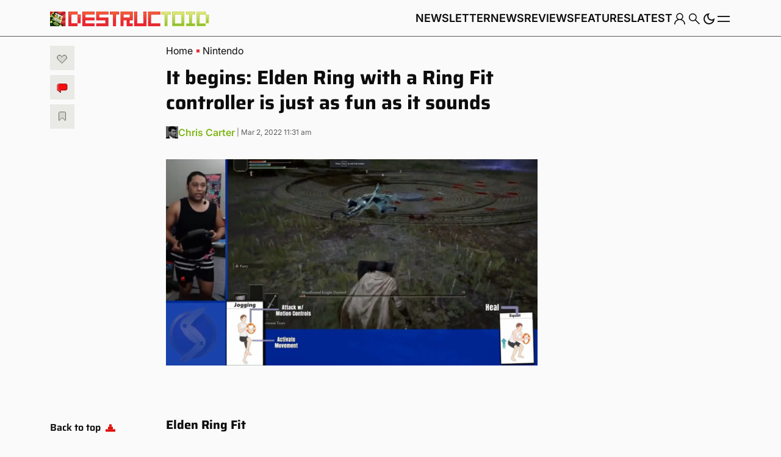

--- FILE ---
content_type: text/html; charset=UTF-8
request_url: https://www.destructoid.com/it-begins-elden-ring-with-a-ring-fit-controller-is-just-as-fun-as-it-sounds/
body_size: 86155
content:
<!doctype html>
<html class="no-js" lang="en-US">

<head>
	<link rel="preconnect" href="https://01.cdn.mediatradecraft.com/" crossorigin="" />
	<link rel="dns-prefetch" href="https://01.cdn.mediatradecraft.com/" />
	<link rel="preconnect" href="https://securepubads.g.doubleclick.net/" crossorigin="" />
	<link rel="dns-prefetch" href="https://securepubads.g.doubleclick.net/" />
	<link rel="preconnect" href="https://c.amazon-adsystem.com/" crossorigin="" />
	<link rel="dns-prefetch" href="https://c.amazon-adsystem.com/" />
	<link rel="preconnect" href="https://micro.rubiconproject.com/" crossorigin="" />
	<link rel="dns-prefetch" href="https://micro.rubiconproject.com/" />
	<link rel="preconnect" href="https://cdn.privacy-mgmt.com/" crossorigin="" />
	<link rel="dns-prefetch" href="https://cdn.privacy-mgmt.com/" />
	<script defer="true">"use strict"; function _typeof(t) { return (_typeof = "function" == typeof Symbol && "symbol" == typeof Symbol.iterator ? function (t) { return typeof t } : function (t) { return t && "function" == typeof Symbol && t.constructor === Symbol && t !== Symbol.prototype ? "symbol" : typeof t })(t) } !function () { var t = function () { var t, e, o = [], n = window, r = n; for (; r;) { try { if (r.frames.__tcfapiLocator) { t = r; break } } catch (t) { } if (r === n.top) break; r = r.parent } t || (!function t() { var e = n.document, o = !!n.frames.__tcfapiLocator; if (!o) if (e.body) { var r = e.createElement("iframe"); r.style.cssText = "display:none", r.name = "__tcfapiLocator", e.body.appendChild(r) } else setTimeout(t, 5); return !o }(), n.__tcfapi = function () { for (var t = arguments.length, n = new Array(t), r = 0; r < t; r++)n[r] = arguments[r]; if (!n.length) return o; "setGdprApplies" === n[0] ? n.length > 3 && 2 === parseInt(n[1], 10) && "boolean" == typeof n[3] && (e = n[3], "function" == typeof n[2] && n[2]("set", !0)) : "ping" === n[0] ? "function" == typeof n[2] && n[2]({ gdprApplies: e, cmpLoaded: !1, cmpStatus: "stub" }) : o.push(n) }, n.addEventListener("message", (function (t) { var e = "string" == typeof t.data, o = {}; if (e) try { o = JSON.parse(t.data) } catch (t) { } else o = t.data; var n = "object" === _typeof(o) && null !== o ? o.__tcfapiCall : null; n && window.__tcfapi(n.command, n.version, (function (o, r) { var a = { __tcfapiReturn: { returnValue: o, success: r, callId: n.callId } }; t && t.source && t.source.postMessage && t.source.postMessage(e ? JSON.stringify(a) : a, "*") }), n.parameter) }), !1)) }; "undefined" != typeof module ? module.exports = t : t() }();</script>
	<script defer="true">
		(function () { var e = false; var c = window; var t = document; function r() { if (!c.frames["__uspapiLocator"]) { if (t.body) { var a = t.body; var e = t.createElement("iframe"); e.style.cssText = "display:none"; e.name = "__uspapiLocator"; a.appendChild(e) } else { setTimeout(r, 5) } } } r(); function p() { var a = arguments; __uspapi.a = __uspapi.a || []; if (!a.length) { return __uspapi.a } else if (a[0] === "ping") { a[2]({ gdprAppliesGlobally: e, cmpLoaded: false }, true) } else { __uspapi.a.push([].slice.apply(a)) } } function l(t) { var r = typeof t.data === "string"; try { var a = r ? JSON.parse(t.data) : t.data; if (a.__cmpCall) { var n = a.__cmpCall; c.__uspapi(n.command, n.parameter, function (a, e) { var c = { __cmpReturn: { returnValue: a, success: e, callId: n.callId } }; t.source.postMessage(r ? JSON.stringify(c) : c, "*") }) } } catch (a) { } } if (typeof __uspapi !== "function") { c.__uspapi = p; __uspapi.msgHandler = l; c.addEventListener("message", l, false) } })();
	</script>
	<script defer="true">
		window.__gpp_addFrame = function (e) { if (!window.frames[e]) if (document.body) { var t = document.createElement("iframe"); t.style.cssText = "display:none", t.name = e, document.body.appendChild(t) } else window.setTimeout(window.__gpp_addFrame, 10, e) }, window.__gpp_stub = function () { var e = arguments; if (__gpp.queue = __gpp.queue || [], __gpp.events = __gpp.events || [], !e.length || 1 == e.length && "queue" == e[0]) return __gpp.queue; if (1 == e.length && "events" == e[0]) return __gpp.events; var t = e[0], p = e.length > 1 ? e[1] : null, s = e.length > 2 ? e[2] : null; if ("ping" === t) p({ gppVersion: "1.1", cmpStatus: "stub", cmpDisplayStatus: "hidden", signalStatus: "not ready", supportedAPIs: ["2:tcfeuv2", "5:tcfcav1", "6:uspv1", "7:usnatv1", "8:uscav1", "9:usvav1", "10:uscov1", "11:usutv1", "12:usctv1"], cmpId: 0, sectionList: [], applicableSections: [], gppString: "", parsedSections: {} }, !0); else if ("addEventListener" === t) { "lastId" in __gpp || (__gpp.lastId = 0), __gpp.lastId++; var n = __gpp.lastId; __gpp.events.push({ id: n, callback: p, parameter: s }), p({ eventName: "listenerRegistered", listenerId: n, data: !0, pingData: { gppVersion: "1.1", cmpStatus: "stub", cmpDisplayStatus: "hidden", signalStatus: "not ready", supportedAPIs: ["2:tcfeuv2", "5:tcfcav1", "6:uspv1", "7:usnatv1", "8:uscav1", "9:usvav1", "10:uscov1", "11:usutv1", "12:usctv1"], cmpId: 0, sectionList: [], applicableSections: [], gppString: "", parsedSections: {} } }, !0) } else if ("removeEventListener" === t) { for (var a = !1, i = 0; i < __gpp.events.length; i++)if (__gpp.events[i].id == s) { __gpp.events.splice(i, 1), a = !0; break } p({ eventName: "listenerRemoved", listenerId: s, data: a, pingData: { gppVersion: "1.1", cmpStatus: "stub", cmpDisplayStatus: "hidden", signalStatus: "not ready", supportedAPIs: ["2:tcfeuv2", "5:tcfcav1", "6:uspv1", "7:usnatv1", "8:uscav1", "9:usvav1", "10:uscov1", "11:usutv1", "12:usctv1"], cmpId: 0, sectionList: [], applicableSections: [], gppString: "", parsedSections: {} } }, !0) } else "hasSection" === t ? p(!1, !0) : "getSection" === t || "getField" === t ? p(null, !0) : __gpp.queue.push([].slice.apply(e)) }, window.__gpp_msghandler = function (e) { var t = "string" == typeof e.data; try { var p = t ? JSON.parse(e.data) : e.data } catch (e) { p = null } if ("object" == typeof p && null !== p && "__gppCall" in p) { var s = p.__gppCall; window.__gpp(s.command, (function (p, n) { var a = { __gppReturn: { returnValue: p, success: n, callId: s.callId } }; e.source.postMessage(t ? JSON.stringify(a) : a, "*") }), "parameter" in s ? s.parameter : null, "version" in s ? s.version : "1.1") } }, "__gpp" in window && "function" == typeof window.__gpp || (window.__gpp = window.__gpp_stub, window.addEventListener("message", window.__gpp_msghandler, !1), window.__gpp_addFrame("__gppLocator"));
	</script>
	<script>
		window._sp_queue = [];
		window._sp_ = {
			config: {
				accountId: 1247,
				baseEndpoint: 'https://cdn.privacy-mgmt.com',
				usnat: { includeUspApi: true },
				custom: {},
				gdpr: {},
				events: {
					onMessageChoiceSelect: function () { },
					onMessageReady: function () { },
					onMessageChoiceError: function () { },
					onPrivacyManagerAction: function () { },
					onPMCancel: function () { },
					onMessageReceiveData: function () { },
					onSPPMObjectReady: function () { },
					onConsentReady: function (consentUUID, euconsent) { },
					onError: function () { },
				}
			}
		}
	</script>
	<script src="https://cdn.privacy-mgmt.com/unified/wrapperMessagingWithoutDetection.js" defer="true"></script>
	<script src="https://c.amazon-adsystem.com/aax2/apstag.js" async="true"></script>
	<script src="https://securepubads.g.doubleclick.net/tag/js/gpt.js" async="true"></script>
		<script src="https://01.cdn.mediatradecraft.com/destructoid/main/main.js?template=article" async="true"></script>
	<link href="https://01.cdn.mediatradecraft.com/destructoid/main/main.css" media="print" onload="this.media='all'" rel="stylesheet" />

		<script>
			(async function () {
				try {
					const response = await fetch('/wp-json/navy/v1/tag?pid=A-6154B898BBD8E7536A775AC9-17&environment=production');
					const tag = await response.text();
					const script = document.createElement('script');
					script.type = 'text/javascript';
					script.innerHTML = tag;
					script.id = 'navy';
					document.head.appendChild(script);
				} catch (e) {
					console.error('navy error', e);
				}
			})();
	</script>

	<!-- Default for all pages -->
<meta charset="utf-8">
<meta name="viewport" content="width=device-width, initial-scale=1, shrink-to-fit=no">
<meta name="author" content="Gamers Group">
<meta name='robots' content='index, follow, max-image-preview:large, max-snippet:-1, max-video-preview:-1' />

<!-- Google Tag Manager for WordPress by gtm4wp.com -->
<script data-cfasync="false" data-pagespeed-no-defer>
	var gtm4wp_datalayer_name = "gtmDataLayer";
	var gtmDataLayer = gtmDataLayer || [];
</script>
<!-- End Google Tag Manager for WordPress by gtm4wp.com --><link fetchpriority="high" rel="preload" as="image" href="https://www.destructoid.com/wp-content/uploads/2022/03/Elden-Ring-Fit-scaled.jpg?fit=1200%2C666" imagesrcset="https://www.destructoid.com/wp-content/uploads/2022/03/Elden-Ring-Fit-scaled.jpg?w=2560 2560w, https://www.destructoid.com/wp-content/uploads/2022/03/Elden-Ring-Fit-scaled.jpg?resize=300%2C167 300w, https://www.destructoid.com/wp-content/uploads/2022/03/Elden-Ring-Fit-scaled.jpg?resize=1024%2C568 1024w, https://www.destructoid.com/wp-content/uploads/2022/03/Elden-Ring-Fit-scaled.jpg?resize=768%2C426 768w, https://www.destructoid.com/wp-content/uploads/2022/03/Elden-Ring-Fit-scaled.jpg?resize=1536%2C853 1536w, https://www.destructoid.com/wp-content/uploads/2022/03/Elden-Ring-Fit-scaled.jpg?resize=2048%2C1137 2048w" imagesizes="(max-width: 1200px) 100vw, 1200px"/>
	<!-- This site is optimized with the Yoast SEO Premium plugin v22.8 (Yoast SEO v22.8) - https://yoast.com/wordpress/plugins/seo/ -->
	<title>It begins: Elden Ring with a Ring Fit controller is just as fun as it sounds</title>
	<meta name="description" content="We&#039;re onto the &quot;people playing a Souls-like with wacky controllers&quot; phase. That includes a display that I am dubbing &quot;Elden Ring Fit.&quot;" />
	<link rel="canonical" href="https://www.destructoid.com/it-begins-elden-ring-with-a-ring-fit-controller-is-just-as-fun-as-it-sounds/" />
	<meta property="og:locale" content="en_US" />
	<meta property="og:type" content="article" />
	<meta property="og:title" content="It begins: Elden Ring with a Ring Fit controller is just as fun as it sounds" />
	<meta property="og:description" content="We&#039;re onto the &quot;people playing a Souls-like with wacky controllers&quot; phase. That includes a display that I am dubbing &quot;Elden Ring Fit.&quot;" />
	<meta property="og:url" content="https://www.destructoid.com/it-begins-elden-ring-with-a-ring-fit-controller-is-just-as-fun-as-it-sounds/" />
	<meta property="og:site_name" content="Destructoid" />
	<meta property="article:publisher" content="https://www.facebook.com/Destructoid/" />
	<meta property="article:published_time" content="2022-03-02T16:30:11+00:00" />
	<meta property="article:modified_time" content="2022-03-02T17:31:38+00:00" />
	<meta property="og:image" content="https://www.destructoid.com/wp-content/uploads/2022/03/Elden-Ring-Fit-scaled.jpg" />
	<meta property="og:image:width" content="2560" />
	<meta property="og:image:height" content="1421" />
	<meta property="og:image:type" content="image/jpeg" />
	<meta name="author" content="Chris Carter" />
	<meta name="twitter:card" content="summary_large_image" />
	<meta name="twitter:creator" content="@destructoid" />
	<meta name="twitter:site" content="@destructoid" />
	<script type="application/ld+json" class="yoast-schema-graph">{"@context":"https://schema.org","@graph":[{"@type":"NewsArticle","@id":"https://www.destructoid.com/it-begins-elden-ring-with-a-ring-fit-controller-is-just-as-fun-as-it-sounds/#article","isPartOf":{"@id":"https://www.destructoid.com/it-begins-elden-ring-with-a-ring-fit-controller-is-just-as-fun-as-it-sounds/"},"author":[{"@id":"https://www.destructoid.com/#/schema/person/768b6e1543e5d6a734e1944adcd73883"}],"headline":"It begins: Elden Ring with a Ring Fit controller is just as fun as it sounds","datePublished":"2022-03-02T16:30:11+00:00","dateModified":"2022-03-02T17:31:38+00:00","mainEntityOfPage":{"@id":"https://www.destructoid.com/it-begins-elden-ring-with-a-ring-fit-controller-is-just-as-fun-as-it-sounds/"},"wordCount":231,"commentCount":0,"publisher":{"@id":"https://www.destructoid.com/#organization"},"image":{"@id":"https://www.destructoid.com/it-begins-elden-ring-with-a-ring-fit-controller-is-just-as-fun-as-it-sounds/#primaryimage"},"thumbnailUrl":"https://www.destructoid.com/wp-content/uploads/2022/03/Elden-Ring-Fit-scaled.jpg?fit=2560%2C1421","keywords":["Elden Ring","From Software","Nintendo","Offbeat","PC","PS4","Ring Fit Adventure","Xbox One"],"articleSection":["Nintendo","PC","PS4","Xbox One"],"inLanguage":"en-US","potentialAction":[{"@type":"CommentAction","name":"Comment","target":["https://www.destructoid.com/it-begins-elden-ring-with-a-ring-fit-controller-is-just-as-fun-as-it-sounds/#respond"]}],"copyrightYear":"2022","copyrightHolder":{"@id":"https://www.destructoid.com/#organization"}},{"@type":"WebPage","@id":"https://www.destructoid.com/it-begins-elden-ring-with-a-ring-fit-controller-is-just-as-fun-as-it-sounds/","url":"https://www.destructoid.com/it-begins-elden-ring-with-a-ring-fit-controller-is-just-as-fun-as-it-sounds/","name":"It begins: Elden Ring with a Ring Fit controller is just as fun as it sounds","isPartOf":{"@id":"https://www.destructoid.com/#website"},"primaryImageOfPage":{"@id":"https://www.destructoid.com/it-begins-elden-ring-with-a-ring-fit-controller-is-just-as-fun-as-it-sounds/#primaryimage"},"image":{"@id":"https://www.destructoid.com/it-begins-elden-ring-with-a-ring-fit-controller-is-just-as-fun-as-it-sounds/#primaryimage"},"thumbnailUrl":"https://www.destructoid.com/wp-content/uploads/2022/03/Elden-Ring-Fit-scaled.jpg?fit=2560%2C1421","datePublished":"2022-03-02T16:30:11+00:00","dateModified":"2022-03-02T17:31:38+00:00","description":"We're onto the \"people playing a Souls-like with wacky controllers\" phase. That includes a display that I am dubbing \"Elden Ring Fit.\"","breadcrumb":{"@id":"https://www.destructoid.com/it-begins-elden-ring-with-a-ring-fit-controller-is-just-as-fun-as-it-sounds/#breadcrumb"},"inLanguage":"en-US","potentialAction":[{"@type":"ReadAction","target":["https://www.destructoid.com/it-begins-elden-ring-with-a-ring-fit-controller-is-just-as-fun-as-it-sounds/"]}]},{"@type":"ImageObject","inLanguage":"en-US","@id":"https://www.destructoid.com/it-begins-elden-ring-with-a-ring-fit-controller-is-just-as-fun-as-it-sounds/#primaryimage","url":"https://www.destructoid.com/wp-content/uploads/2022/03/Elden-Ring-Fit-scaled.jpg?fit=2560%2C1421","contentUrl":"https://www.destructoid.com/wp-content/uploads/2022/03/Elden-Ring-Fit-scaled.jpg?fit=2560%2C1421","width":2560,"height":1421,"caption":"Elden Ring Fit"},{"@type":"BreadcrumbList","@id":"https://www.destructoid.com/it-begins-elden-ring-with-a-ring-fit-controller-is-just-as-fun-as-it-sounds/#breadcrumb","itemListElement":[{"@type":"ListItem","position":1,"name":"Home","item":"https://www.destructoid.com/"},{"@type":"ListItem","position":2,"name":"It begins: Elden Ring with a Ring Fit controller is just as fun as it sounds"}]},{"@type":"WebSite","@id":"https://www.destructoid.com/#website","url":"https://www.destructoid.com/","name":"Destructoid","description":"A Site About Video Games","publisher":{"@id":"https://www.destructoid.com/#organization"},"potentialAction":[{"@type":"SearchAction","target":{"@type":"EntryPoint","urlTemplate":"https://www.destructoid.com/?s={search_term_string}"},"query-input":"required name=search_term_string"}],"inLanguage":"en-US"},{"@type":"Organization","@id":"https://www.destructoid.com/#organization","name":"Destructoid","url":"https://www.destructoid.com/","logo":{"@type":"ImageObject","inLanguage":"en-US","@id":"https://www.destructoid.com/#/schema/logo/image/","url":"https://www.destructoid.com/wp-content/uploads/2020/09/destructoid-logo-new.png?fit=611%2C104","contentUrl":"https://www.destructoid.com/wp-content/uploads/2020/09/destructoid-logo-new.png?fit=611%2C104","width":611,"height":104,"caption":"Destructoid"},"image":{"@id":"https://www.destructoid.com/#/schema/logo/image/"},"sameAs":["https://www.facebook.com/Destructoid/","https://x.com/destructoid","https://www.instagram.com/destructoid/","https://www.linkedin.com/company/destructoid.com/","https://www.youtube.com/user/DTOID"]},{"@type":"Person","@id":"https://www.destructoid.com/#/schema/person/768b6e1543e5d6a734e1944adcd73883","name":"Chris Carter","image":{"@type":"ImageObject","inLanguage":"en-US","@id":"https://www.destructoid.com/#/schema/person/image/3a790e58da28031ead808130e0f8c163","url":"https://www.destructoid.com/wp-content/uploads/2022/10/ChrisCarterAvatar-2-96x96.jpg","contentUrl":"https://www.destructoid.com/wp-content/uploads/2022/10/ChrisCarterAvatar-2-96x96.jpg","caption":"Chris Carter"},"description":"Managing Editor - Chris has been enjoying Destructoid avidly since 2008. He finally decided to take the next step in January of 2009 blogging on the site. Now, he's staff!","url":"https://www.destructoid.com/author/chris-carter/"}]}</script>
	<!-- / Yoast SEO Premium plugin. -->


<link rel='dns-prefetch' href='//static.addtoany.com' />
<link rel='dns-prefetch' href='//infinity-js.destructoid.com' />
<link rel='dns-prefetch' href='//stats.wp.com' />
<script id="wpp-js" src="https://www.destructoid.com/wp-content/plugins/wordpress-popular-posts/assets/js/wpp.min.js?ver=7.3.6" data-sampling="1" data-sampling-rate="100" data-api-url="https://www.destructoid.com/wp-json/wordpress-popular-posts" data-post-id="310712" data-token="d5a3f7efb7" data-lang="0" data-debug="0"></script>
<link rel="alternate" type="application/rss+xml" title="Destructoid &raquo; It begins: Elden Ring with a Ring Fit controller is just as fun as it sounds Comments Feed" href="https://www.destructoid.com/it-begins-elden-ring-with-a-ring-fit-controller-is-just-as-fun-as-it-sounds/feed/" />
		<!-- This site uses the Google Analytics by MonsterInsights plugin v8.15 - Using Analytics tracking - https://www.monsterinsights.com/ -->
							<script src="//www.googletagmanager.com/gtag/js?id=UA-550649-1"  data-cfasync="false" data-wpfc-render="false" async></script>
			<script data-cfasync="false" data-wpfc-render="false">
				var mi_version = '8.15';
				var mi_track_user = true;
				var mi_no_track_reason = '';
				
								var disableStrs = [
										'ga-disable-G-MVNJTGZFK4',
															'ga-disable-UA-550649-1',
									];

				/* Function to detect opted out users */
				function __gtagTrackerIsOptedOut() {
					for (var index = 0; index < disableStrs.length; index++) {
						if (document.cookie.indexOf(disableStrs[index] + '=true') > -1) {
							return true;
						}
					}

					return false;
				}

				/* Disable tracking if the opt-out cookie exists. */
				if (__gtagTrackerIsOptedOut()) {
					for (var index = 0; index < disableStrs.length; index++) {
						window[disableStrs[index]] = true;
					}
				}

				/* Opt-out function */
				function __gtagTrackerOptout() {
					for (var index = 0; index < disableStrs.length; index++) {
						document.cookie = disableStrs[index] + '=true; expires=Thu, 31 Dec 2099 23:59:59 UTC; path=/';
						window[disableStrs[index]] = true;
					}
				}

				if ('undefined' === typeof gaOptout) {
					function gaOptout() {
						__gtagTrackerOptout();
					}
				}
								window.dataLayer = window.dataLayer || [];

				window.MonsterInsightsDualTracker = {
					helpers: {},
					trackers: {},
				};
				if (mi_track_user) {
					function __gtagDataLayer() {
						dataLayer.push(arguments);
					}

					function __gtagTracker(type, name, parameters) {
						if (!parameters) {
							parameters = {};
						}

						if (parameters.send_to) {
							__gtagDataLayer.apply(null, arguments);
							return;
						}

						if (type === 'event') {
														parameters.send_to = monsterinsights_frontend.v4_id;
							var hookName = name;
							if (typeof parameters['event_category'] !== 'undefined') {
								hookName = parameters['event_category'] + ':' + name;
							}

							if (typeof MonsterInsightsDualTracker.trackers[hookName] !== 'undefined') {
								MonsterInsightsDualTracker.trackers[hookName](parameters);
							} else {
								__gtagDataLayer('event', name, parameters);
							}
							
														parameters.send_to = monsterinsights_frontend.ua;
							__gtagDataLayer(type, name, parameters);
													} else {
							__gtagDataLayer.apply(null, arguments);
						}
					}

					__gtagTracker('js', new Date());
					__gtagTracker('set', {
						'developer_id.dZGIzZG': true,
											});
										__gtagTracker('config', 'G-MVNJTGZFK4', {"forceSSL":"true","link_attribution":"true","focus_keyword":"Elden Ring Fit","tags":"Elden Ring,From Software,Nintendo,Offbeat,PC,PS4,Ring Fit Adventure,Xbox One","author":"Christopher Carter","category":"PC","published_at":"2022-03-02T10:30:11-06:00"} );
															__gtagTracker('config', 'UA-550649-1', {"forceSSL":"true","link_attribution":"true","dimension1":"Christopher Carter","dimension7":"Elden Ring Fit","dimension8":"Elden Ring,From Software,Nintendo,Offbeat,PC,PS4,Ring Fit Adventure,Xbox One","dimension9":"PC","dimension10":"2022-03-02T10:30:11-06:00"} );
										window.gtag = __gtagTracker;										(function () {
						/* https://developers.google.com/analytics/devguides/collection/analyticsjs/ */
						/* ga and __gaTracker compatibility shim. */
						var noopfn = function () {
							return null;
						};
						var newtracker = function () {
							return new Tracker();
						};
						var Tracker = function () {
							return null;
						};
						var p = Tracker.prototype;
						p.get = noopfn;
						p.set = noopfn;
						p.send = function () {
							var args = Array.prototype.slice.call(arguments);
							args.unshift('send');
							__gaTracker.apply(null, args);
						};
						var __gaTracker = function () {
							var len = arguments.length;
							if (len === 0) {
								return;
							}
							var f = arguments[len - 1];
							if (typeof f !== 'object' || f === null || typeof f.hitCallback !== 'function') {
								if ('send' === arguments[0]) {
									var hitConverted, hitObject = false, action;
									if ('event' === arguments[1]) {
										if ('undefined' !== typeof arguments[3]) {
											hitObject = {
												'eventAction': arguments[3],
												'eventCategory': arguments[2],
												'eventLabel': arguments[4],
												'value': arguments[5] ? arguments[5] : 1,
											}
										}
									}
									if ('pageview' === arguments[1]) {
										if ('undefined' !== typeof arguments[2]) {
											hitObject = {
												'eventAction': 'page_view',
												'page_path': arguments[2],
											}
										}
									}
									if (typeof arguments[2] === 'object') {
										hitObject = arguments[2];
									}
									if (typeof arguments[5] === 'object') {
										Object.assign(hitObject, arguments[5]);
									}
									if ('undefined' !== typeof arguments[1].hitType) {
										hitObject = arguments[1];
										if ('pageview' === hitObject.hitType) {
											hitObject.eventAction = 'page_view';
										}
									}
									if (hitObject) {
										action = 'timing' === arguments[1].hitType ? 'timing_complete' : hitObject.eventAction;
										hitConverted = mapArgs(hitObject);
										__gtagTracker('event', action, hitConverted);
									}
								}
								return;
							}

							function mapArgs(args) {
								var arg, hit = {};
								var gaMap = {
									'eventCategory': 'event_category',
									'eventAction': 'event_action',
									'eventLabel': 'event_label',
									'eventValue': 'event_value',
									'nonInteraction': 'non_interaction',
									'timingCategory': 'event_category',
									'timingVar': 'name',
									'timingValue': 'value',
									'timingLabel': 'event_label',
									'page': 'page_path',
									'location': 'page_location',
									'title': 'page_title',
								};
								for (arg in args) {
																		if (!(!args.hasOwnProperty(arg) || !gaMap.hasOwnProperty(arg))) {
										hit[gaMap[arg]] = args[arg];
									} else {
										hit[arg] = args[arg];
									}
								}
								return hit;
							}

							try {
								f.hitCallback();
							} catch (ex) {
							}
						};
						__gaTracker.create = newtracker;
						__gaTracker.getByName = newtracker;
						__gaTracker.getAll = function () {
							return [];
						};
						__gaTracker.remove = noopfn;
						__gaTracker.loaded = true;
						window['__gaTracker'] = __gaTracker;
					})();
									} else {
										console.log("");
					(function () {
						function __gtagTracker() {
							return null;
						}

						window['__gtagTracker'] = __gtagTracker;
						window['gtag'] = __gtagTracker;
					})();
									}
			</script>
				<!-- / Google Analytics by MonsterInsights -->
		<style id='wp-img-auto-sizes-contain-inline-css'>
img:is([sizes=auto i],[sizes^="auto," i]){contain-intrinsic-size:3000px 1500px}
/*# sourceURL=wp-img-auto-sizes-contain-inline-css */
</style>
<link rel='stylesheet' id='azonpress_block-cgb-block-style-css-css' href='https://www.destructoid.com/wp-content/plugins/azonpress/public/blocks/dist/blocks.style.build.css?ver=2.1.1' media='all' />
<link rel='stylesheet' id='load-fa-css' href='https://www.destructoid.com/wp-content/plugins/azonpress/public/blocks/icons/font-awesome-custom.css?ver=2.1.1' media='all' />
<style id='wp-block-library-inline-css'>
:root{--wp-block-synced-color:#7a00df;--wp-block-synced-color--rgb:122,0,223;--wp-bound-block-color:var(--wp-block-synced-color);--wp-editor-canvas-background:#ddd;--wp-admin-theme-color:#007cba;--wp-admin-theme-color--rgb:0,124,186;--wp-admin-theme-color-darker-10:#006ba1;--wp-admin-theme-color-darker-10--rgb:0,107,160.5;--wp-admin-theme-color-darker-20:#005a87;--wp-admin-theme-color-darker-20--rgb:0,90,135;--wp-admin-border-width-focus:2px}@media (min-resolution:192dpi){:root{--wp-admin-border-width-focus:1.5px}}.wp-element-button{cursor:pointer}:root .has-very-light-gray-background-color{background-color:#eee}:root .has-very-dark-gray-background-color{background-color:#313131}:root .has-very-light-gray-color{color:#eee}:root .has-very-dark-gray-color{color:#313131}:root .has-vivid-green-cyan-to-vivid-cyan-blue-gradient-background{background:linear-gradient(135deg,#00d084,#0693e3)}:root .has-purple-crush-gradient-background{background:linear-gradient(135deg,#34e2e4,#4721fb 50%,#ab1dfe)}:root .has-hazy-dawn-gradient-background{background:linear-gradient(135deg,#faaca8,#dad0ec)}:root .has-subdued-olive-gradient-background{background:linear-gradient(135deg,#fafae1,#67a671)}:root .has-atomic-cream-gradient-background{background:linear-gradient(135deg,#fdd79a,#004a59)}:root .has-nightshade-gradient-background{background:linear-gradient(135deg,#330968,#31cdcf)}:root .has-midnight-gradient-background{background:linear-gradient(135deg,#020381,#2874fc)}:root{--wp--preset--font-size--normal:16px;--wp--preset--font-size--huge:42px}.has-regular-font-size{font-size:1em}.has-larger-font-size{font-size:2.625em}.has-normal-font-size{font-size:var(--wp--preset--font-size--normal)}.has-huge-font-size{font-size:var(--wp--preset--font-size--huge)}.has-text-align-center{text-align:center}.has-text-align-left{text-align:left}.has-text-align-right{text-align:right}.has-fit-text{white-space:nowrap!important}#end-resizable-editor-section{display:none}.aligncenter{clear:both}.items-justified-left{justify-content:flex-start}.items-justified-center{justify-content:center}.items-justified-right{justify-content:flex-end}.items-justified-space-between{justify-content:space-between}.screen-reader-text{border:0;clip-path:inset(50%);height:1px;margin:-1px;overflow:hidden;padding:0;position:absolute;width:1px;word-wrap:normal!important}.screen-reader-text:focus{background-color:#ddd;clip-path:none;color:#444;display:block;font-size:1em;height:auto;left:5px;line-height:normal;padding:15px 23px 14px;text-decoration:none;top:5px;width:auto;z-index:100000}html :where(.has-border-color){border-style:solid}html :where([style*=border-top-color]){border-top-style:solid}html :where([style*=border-right-color]){border-right-style:solid}html :where([style*=border-bottom-color]){border-bottom-style:solid}html :where([style*=border-left-color]){border-left-style:solid}html :where([style*=border-width]){border-style:solid}html :where([style*=border-top-width]){border-top-style:solid}html :where([style*=border-right-width]){border-right-style:solid}html :where([style*=border-bottom-width]){border-bottom-style:solid}html :where([style*=border-left-width]){border-left-style:solid}html :where(img[class*=wp-image-]){height:auto;max-width:100%}:where(figure){margin:0 0 1em}html :where(.is-position-sticky){--wp-admin--admin-bar--position-offset:var(--wp-admin--admin-bar--height,0px)}@media screen and (max-width:600px){html :where(.is-position-sticky){--wp-admin--admin-bar--position-offset:0px}}

/*# sourceURL=wp-block-library-inline-css */
</style><style id='gamurs-ad-style-inline-css'>
.wp-block-gamurs-ad{--mobile-header-ad--height:0px;--wp-admin-bar--height:0px;--site-header--height:calc(1px*var(--wp--custom--top-nav--primary-container-spacing--desktop--height));--table-of-contents--height:0px;--primis--height:0px}@media(max-width:991px){.wp-block-gamurs-ad{--site-header--height:calc(1px*var(--wp--custom--top-nav--primary-container-spacing--mobile--height))}}@media(max-width:991px){body:has(.wp-block-gamurs-header-nav.header-scroll-hide) .wp-block-gamurs-ad{--site-header--height:0px}}body .fs-pushdown-sticky[data-google-query-id]~* .wp-block-gamurs-ad,body .pushdown-placeholder~* .wp-block-gamurs-ad,body [class^=htl-ad-][class$=_pushdown]~* .wp-block-gamurs-ad,body [class^=htlad-][class$=_pushdown]~* .wp-block-gamurs-ad{--container--pushdown-unit:50px}body.admin-bar .wp-block-gamurs-ad{--wp-admin-bar--height:32px}@media(max-width:782px){body.admin-bar .wp-block-gamurs-ad{--wp-admin-bar--height:0px}}@media(min-width:992px){.wp-block-gamurs-table-of-contents~* .wp-block-gamurs-ad,.wp-block-gamurs-table-of-contents~.wp-block-gamurs-ad{--table-of-contents--height:calc(var(--wp--custom--table-of-contents--title-container-spacing--padding-top)*1px) + calc(var(--wp--custom--table-of-contents--title-container-spacing--padding-bottom)*1px) + max(var(--wp--custom--icons--size--md),var(--gamurs--table-of-contents--site-header--line-height),calc(var(--wp--custom--icons--size--md) + var(--wp--custom--button--tertiary--icon-style-container--padding-top)*1px + var(--wp--custom--button--tertiary--icon-style-container--padding-bottom)*1px))}}@media(max-width:991px){.is-category-container.wp-block-gamurs-container .wp-block-gamurs-ad.has-wrapper{margin-left:calc(-1px*var(--wp--custom--block--category-container--mobile--padding-left))!important;margin-right:calc(-1px*var(--wp--custom--block--category-container--mobile--padding-right))!important}}.primis-player-container:has(.primis-player [id*=primis_playerSekindoSPlayer][style*="position: fixed"][style*="overflow: hidden"])~* .wp-block-gamurs-ad,.primis-player-container:has(.primis-player [id*=primis_playerSekindoSPlayer][style*="position: fixed"][style*="overflow: hidden"])~.wp-block-gamurs-ad{--primis--height:122.5px}.primis-player-container:has(.cnx-main-container.cnx-in-mobile .cnx-float)~* .wp-block-gamurs-ad,.primis-player-container:has(.cnx-main-container.cnx-in-mobile .cnx-float)~.wp-block-gamurs-ad{--primis--height:120px}.wp-block-gamurs-ad{align-items:center;display:flex;flex-direction:column;justify-content:center}.wp-block-gamurs-ad.has-wrapper{background-color:var(--wp--custom--ad-wrapper--color-bg)}@media(max-width:991px){.wp-block-gamurs-ad.has-wrapper{gap:calc(1px*var(--wp--custom--ad-wrapper--container-spacing--mobile--item-spacing));padding:calc(1px*var(--wp--custom--ad-wrapper--container-spacing--mobile--padding-top)) calc(1px*var(--wp--custom--ad-wrapper--container-spacing--mobile--padding-right)) calc(1px*var(--wp--custom--ad-wrapper--container-spacing--mobile--padding-bottom)) calc(1px*var(--wp--custom--ad-wrapper--container-spacing--mobile--padding-left))}}@media(min-width:992px){.wp-block-gamurs-ad.has-wrapper{gap:calc(1px*var(--wp--custom--ad-wrapper--container-spacing--desktop--item-spacing));padding:calc(1px*var(--wp--custom--ad-wrapper--container-spacing--desktop--padding-top)) calc(1px*var(--wp--custom--ad-wrapper--container-spacing--desktop--padding-right)) calc(1px*var(--wp--custom--ad-wrapper--container-spacing--desktop--padding-bottom)) calc(1px*var(--wp--custom--ad-wrapper--container-spacing--desktop--padding-left))}}.wp-block-gamurs-ad.position-top .wp-block-gamurs-ad__creative{align-items:flex-start}.wp-block-gamurs-ad.position-middle .wp-block-gamurs-ad__creative{align-items:center}.wp-block-gamurs-ad.position-bottom .wp-block-gamurs-ad__creative{align-items:flex-end}.wp-block-gamurs-ad.position-sticky .wp-block-gamurs-ad__creative{position:relative}.wp-block-gamurs-ad.position-sticky .wp-block-gamurs-ad__creative>*{height:-moz-min-content;height:min-content;position:sticky!important;top:calc(var(--mobile-header-ad--height) + var(--wp-admin-bar--height) + var(--site-header--height) + var(--table-of-contents--height) + var(--primis--height));transition:top .3s linear}.wp-block-gamurs-ad__wrapper-text{color:var(--wp--custom--ad-wrapper--color-fg);font-family:var(--wp--custom--ad-wrapper--type--font-family);font-size:var(--wp--custom--ad-wrapper--type--font-size);font-weight:var(--wp--custom--ad-wrapper--type--font-weight);letter-spacing:var(--wp--custom--ad-wrapper--type--letter-spacing);line-height:var(--wp--custom--ad-wrapper--type--line-height);margin-bottom:var(--wp--custom--ad-wrapper--type--paragraph-spacing);-webkit-text-decoration:var(--wp--custom--ad-wrapper--type--text-decoration);text-decoration:var(--wp--custom--ad-wrapper--type--text-decoration);text-indent:var(--wp--custom--ad-wrapper--type--paragraph-indent);text-transform:var(--wp--custom--ad-wrapper--type--text-transform)}.wp-block-gamurs-ad__creative{min-height:300px;width:100%}.wp-block-gamurs-ad__creative>*{margin:0 auto!important;width:100%}.wp-block-gamurs-ad.min-height{min-height:300px}.wp-block-gamurs-ad.is-table-ad .wp-block-gamurs-ad__creative{display:flex;min-height:50px}@media(min-width:992px){.wp-block-gamurs-ad.is-table-ad .wp-block-gamurs-ad__creative{min-height:90px}}.wp-block-gamurs-ad.is-video-ad{z-index:1}.wp-block-gamurs-ad.is-video-ad .wp-block-gamurs-ad__creative{align-items:center;display:flex;flex-direction:column;text-align:center}@media(max-width:991px){.wp-block-gamurs-ad.is-video-ad .wp-block-gamurs-ad__creative{gap:calc(1px*var(--wp--custom--ad-wrapper--container-spacing--mobile--item-spacing))}}@media(min-width:992px){.wp-block-gamurs-ad.is-video-ad .wp-block-gamurs-ad__creative{gap:calc(1px*var(--wp--custom--ad-wrapper--container-spacing--desktop--item-spacing))}}.wp-block-gamurs-ad.is-video-ad .wp-block-gamurs-ad__creative .primis-player-title,.wp-block-gamurs-ad.is-video-ad .wp-block-gamurs-ad__creative .video-player-title{color:var(--wp--custom--ad-wrapper--color-fg);font-family:var(--wp--custom--ad-wrapper--type--font-family);font-size:var(--wp--custom--ad-wrapper--type--font-size);font-weight:var(--wp--custom--ad-wrapper--type--font-weight);letter-spacing:var(--wp--custom--ad-wrapper--type--letter-spacing);line-height:var(--wp--custom--ad-wrapper--type--line-height);-webkit-text-decoration:var(--wp--custom--ad-wrapper--type--text-decoration);text-decoration:var(--wp--custom--ad-wrapper--type--text-decoration);text-indent:var(--wp--custom--ad-wrapper--type--paragraph-indent);text-transform:var(--wp--custom--ad-wrapper--type--text-transform)}

/*# sourceURL=https://www.destructoid.com/wp-content/plugins/gamurs-wordpress-blocks/build/ad/style-index.css */
</style>
<style id='global-styles-inline-css'>
:root{--wp--preset--aspect-ratio--square: 1;--wp--preset--aspect-ratio--4-3: 4/3;--wp--preset--aspect-ratio--3-4: 3/4;--wp--preset--aspect-ratio--3-2: 3/2;--wp--preset--aspect-ratio--2-3: 2/3;--wp--preset--aspect-ratio--16-9: 16/9;--wp--preset--aspect-ratio--9-16: 9/16;--wp--preset--color--black: #000000;--wp--preset--color--cyan-bluish-gray: #abb8c3;--wp--preset--color--white: #ffffff;--wp--preset--color--pale-pink: #f78da7;--wp--preset--color--vivid-red: #cf2e2e;--wp--preset--color--luminous-vivid-orange: #ff6900;--wp--preset--color--luminous-vivid-amber: #fcb900;--wp--preset--color--light-green-cyan: #7bdcb5;--wp--preset--color--vivid-green-cyan: #00d084;--wp--preset--color--pale-cyan-blue: #8ed1fc;--wp--preset--color--vivid-cyan-blue: #0693e3;--wp--preset--color--vivid-purple: #9b51e0;--wp--preset--gradient--vivid-cyan-blue-to-vivid-purple: linear-gradient(135deg,rgb(6,147,227) 0%,rgb(155,81,224) 100%);--wp--preset--gradient--light-green-cyan-to-vivid-green-cyan: linear-gradient(135deg,rgb(122,220,180) 0%,rgb(0,208,130) 100%);--wp--preset--gradient--luminous-vivid-amber-to-luminous-vivid-orange: linear-gradient(135deg,rgb(252,185,0) 0%,rgb(255,105,0) 100%);--wp--preset--gradient--luminous-vivid-orange-to-vivid-red: linear-gradient(135deg,rgb(255,105,0) 0%,rgb(207,46,46) 100%);--wp--preset--gradient--very-light-gray-to-cyan-bluish-gray: linear-gradient(135deg,rgb(238,238,238) 0%,rgb(169,184,195) 100%);--wp--preset--gradient--cool-to-warm-spectrum: linear-gradient(135deg,rgb(74,234,220) 0%,rgb(151,120,209) 20%,rgb(207,42,186) 40%,rgb(238,44,130) 60%,rgb(251,105,98) 80%,rgb(254,248,76) 100%);--wp--preset--gradient--blush-light-purple: linear-gradient(135deg,rgb(255,206,236) 0%,rgb(152,150,240) 100%);--wp--preset--gradient--blush-bordeaux: linear-gradient(135deg,rgb(254,205,165) 0%,rgb(254,45,45) 50%,rgb(107,0,62) 100%);--wp--preset--gradient--luminous-dusk: linear-gradient(135deg,rgb(255,203,112) 0%,rgb(199,81,192) 50%,rgb(65,88,208) 100%);--wp--preset--gradient--pale-ocean: linear-gradient(135deg,rgb(255,245,203) 0%,rgb(182,227,212) 50%,rgb(51,167,181) 100%);--wp--preset--gradient--electric-grass: linear-gradient(135deg,rgb(202,248,128) 0%,rgb(113,206,126) 100%);--wp--preset--gradient--midnight: linear-gradient(135deg,rgb(2,3,129) 0%,rgb(40,116,252) 100%);--wp--preset--font-size--small: 13px;--wp--preset--font-size--medium: 20px;--wp--preset--font-size--large: 36px;--wp--preset--font-size--x-large: 42px;--wp--preset--spacing--20: 0.44rem;--wp--preset--spacing--30: 0.67rem;--wp--preset--spacing--40: 1rem;--wp--preset--spacing--50: 1.5rem;--wp--preset--spacing--60: 2.25rem;--wp--preset--spacing--70: 3.38rem;--wp--preset--spacing--80: 5.06rem;--wp--preset--shadow--natural: 6px 6px 9px rgba(0, 0, 0, 0.2);--wp--preset--shadow--deep: 12px 12px 50px rgba(0, 0, 0, 0.4);--wp--preset--shadow--sharp: 6px 6px 0px rgba(0, 0, 0, 0.2);--wp--preset--shadow--outlined: 6px 6px 0px -3px rgb(255, 255, 255), 6px 6px rgb(0, 0, 0);--wp--preset--shadow--crisp: 6px 6px 0px rgb(0, 0, 0);}:root { --wp--style--global--content-size: 840px;--wp--style--global--wide-size: 840px; }:where(body) { margin: 0; }.wp-site-blocks > .alignleft { float: left; margin-right: 2em; }.wp-site-blocks > .alignright { float: right; margin-left: 2em; }.wp-site-blocks > .aligncenter { justify-content: center; margin-left: auto; margin-right: auto; }:where(.is-layout-flex){gap: 0.5em;}:where(.is-layout-grid){gap: 0.5em;}.is-layout-flow > .alignleft{float: left;margin-inline-start: 0;margin-inline-end: 2em;}.is-layout-flow > .alignright{float: right;margin-inline-start: 2em;margin-inline-end: 0;}.is-layout-flow > .aligncenter{margin-left: auto !important;margin-right: auto !important;}.is-layout-constrained > .alignleft{float: left;margin-inline-start: 0;margin-inline-end: 2em;}.is-layout-constrained > .alignright{float: right;margin-inline-start: 2em;margin-inline-end: 0;}.is-layout-constrained > .aligncenter{margin-left: auto !important;margin-right: auto !important;}.is-layout-constrained > :where(:not(.alignleft):not(.alignright):not(.alignfull)){max-width: var(--wp--style--global--content-size);margin-left: auto !important;margin-right: auto !important;}.is-layout-constrained > .alignwide{max-width: var(--wp--style--global--wide-size);}body .is-layout-flex{display: flex;}.is-layout-flex{flex-wrap: wrap;align-items: center;}.is-layout-flex > :is(*, div){margin: 0;}body .is-layout-grid{display: grid;}.is-layout-grid > :is(*, div){margin: 0;}body{padding-top: 0px;padding-right: 0px;padding-bottom: 0px;padding-left: 0px;}:root :where(.wp-element-button, .wp-block-button__link){background-color: #32373c;border-width: 0;color: #fff;font-family: inherit;font-size: inherit;font-style: inherit;font-weight: inherit;letter-spacing: inherit;line-height: inherit;padding-top: calc(0.667em + 2px);padding-right: calc(1.333em + 2px);padding-bottom: calc(0.667em + 2px);padding-left: calc(1.333em + 2px);text-decoration: none;text-transform: inherit;}.has-black-color{color: var(--wp--preset--color--black) !important;}.has-cyan-bluish-gray-color{color: var(--wp--preset--color--cyan-bluish-gray) !important;}.has-white-color{color: var(--wp--preset--color--white) !important;}.has-pale-pink-color{color: var(--wp--preset--color--pale-pink) !important;}.has-vivid-red-color{color: var(--wp--preset--color--vivid-red) !important;}.has-luminous-vivid-orange-color{color: var(--wp--preset--color--luminous-vivid-orange) !important;}.has-luminous-vivid-amber-color{color: var(--wp--preset--color--luminous-vivid-amber) !important;}.has-light-green-cyan-color{color: var(--wp--preset--color--light-green-cyan) !important;}.has-vivid-green-cyan-color{color: var(--wp--preset--color--vivid-green-cyan) !important;}.has-pale-cyan-blue-color{color: var(--wp--preset--color--pale-cyan-blue) !important;}.has-vivid-cyan-blue-color{color: var(--wp--preset--color--vivid-cyan-blue) !important;}.has-vivid-purple-color{color: var(--wp--preset--color--vivid-purple) !important;}.has-black-background-color{background-color: var(--wp--preset--color--black) !important;}.has-cyan-bluish-gray-background-color{background-color: var(--wp--preset--color--cyan-bluish-gray) !important;}.has-white-background-color{background-color: var(--wp--preset--color--white) !important;}.has-pale-pink-background-color{background-color: var(--wp--preset--color--pale-pink) !important;}.has-vivid-red-background-color{background-color: var(--wp--preset--color--vivid-red) !important;}.has-luminous-vivid-orange-background-color{background-color: var(--wp--preset--color--luminous-vivid-orange) !important;}.has-luminous-vivid-amber-background-color{background-color: var(--wp--preset--color--luminous-vivid-amber) !important;}.has-light-green-cyan-background-color{background-color: var(--wp--preset--color--light-green-cyan) !important;}.has-vivid-green-cyan-background-color{background-color: var(--wp--preset--color--vivid-green-cyan) !important;}.has-pale-cyan-blue-background-color{background-color: var(--wp--preset--color--pale-cyan-blue) !important;}.has-vivid-cyan-blue-background-color{background-color: var(--wp--preset--color--vivid-cyan-blue) !important;}.has-vivid-purple-background-color{background-color: var(--wp--preset--color--vivid-purple) !important;}.has-black-border-color{border-color: var(--wp--preset--color--black) !important;}.has-cyan-bluish-gray-border-color{border-color: var(--wp--preset--color--cyan-bluish-gray) !important;}.has-white-border-color{border-color: var(--wp--preset--color--white) !important;}.has-pale-pink-border-color{border-color: var(--wp--preset--color--pale-pink) !important;}.has-vivid-red-border-color{border-color: var(--wp--preset--color--vivid-red) !important;}.has-luminous-vivid-orange-border-color{border-color: var(--wp--preset--color--luminous-vivid-orange) !important;}.has-luminous-vivid-amber-border-color{border-color: var(--wp--preset--color--luminous-vivid-amber) !important;}.has-light-green-cyan-border-color{border-color: var(--wp--preset--color--light-green-cyan) !important;}.has-vivid-green-cyan-border-color{border-color: var(--wp--preset--color--vivid-green-cyan) !important;}.has-pale-cyan-blue-border-color{border-color: var(--wp--preset--color--pale-cyan-blue) !important;}.has-vivid-cyan-blue-border-color{border-color: var(--wp--preset--color--vivid-cyan-blue) !important;}.has-vivid-purple-border-color{border-color: var(--wp--preset--color--vivid-purple) !important;}.has-vivid-cyan-blue-to-vivid-purple-gradient-background{background: var(--wp--preset--gradient--vivid-cyan-blue-to-vivid-purple) !important;}.has-light-green-cyan-to-vivid-green-cyan-gradient-background{background: var(--wp--preset--gradient--light-green-cyan-to-vivid-green-cyan) !important;}.has-luminous-vivid-amber-to-luminous-vivid-orange-gradient-background{background: var(--wp--preset--gradient--luminous-vivid-amber-to-luminous-vivid-orange) !important;}.has-luminous-vivid-orange-to-vivid-red-gradient-background{background: var(--wp--preset--gradient--luminous-vivid-orange-to-vivid-red) !important;}.has-very-light-gray-to-cyan-bluish-gray-gradient-background{background: var(--wp--preset--gradient--very-light-gray-to-cyan-bluish-gray) !important;}.has-cool-to-warm-spectrum-gradient-background{background: var(--wp--preset--gradient--cool-to-warm-spectrum) !important;}.has-blush-light-purple-gradient-background{background: var(--wp--preset--gradient--blush-light-purple) !important;}.has-blush-bordeaux-gradient-background{background: var(--wp--preset--gradient--blush-bordeaux) !important;}.has-luminous-dusk-gradient-background{background: var(--wp--preset--gradient--luminous-dusk) !important;}.has-pale-ocean-gradient-background{background: var(--wp--preset--gradient--pale-ocean) !important;}.has-electric-grass-gradient-background{background: var(--wp--preset--gradient--electric-grass) !important;}.has-midnight-gradient-background{background: var(--wp--preset--gradient--midnight) !important;}.has-small-font-size{font-size: var(--wp--preset--font-size--small) !important;}.has-medium-font-size{font-size: var(--wp--preset--font-size--medium) !important;}.has-large-font-size{font-size: var(--wp--preset--font-size--large) !important;}.has-x-large-font-size{font-size: var(--wp--preset--font-size--x-large) !important;}
/*# sourceURL=global-styles-inline-css */
</style>

<link rel='stylesheet' id='azonpress_media_button-css' href='https://www.destructoid.com/wp-content/plugins/azonpress/public/css/media_button.css?ver=2.1.1' media='all' />
<link rel='stylesheet' id='gamurs-icons-css' href='https://www.destructoid.com/wp-content/plugins/gamurs-wordpress-blocks/inc/icons/gamurs_icon_library.css?ver=2025-04-11' media='all' />
<link rel='stylesheet' id='gamurs-crit-styles-css' href='https://www.destructoid.com/wp-content/plugins/gamurs-wordpress-blocks/css/crit-style.css?ver=2025-04-11' media='all' />
<link rel='stylesheet' id='gamurs-generic-styles-css' href='https://www.destructoid.com/wp-content/plugins/gamurs-wordpress-blocks/css/style.css?ver=2025-04-11' media='all' />
<link rel='stylesheet' id='awesome-notifications-css' href='https://www.destructoid.com/wp-content/plugins/cbxwpbookmark/assets/vendors/awesome-notifications/style.css?ver=2.0.6' media='all' />
<link rel='stylesheet' id='cbxwpbookmarkpublic-css-css' href='https://www.destructoid.com/wp-content/plugins/cbxwpbookmark/assets/css/cbxwpbookmark-public.css?ver=2.0.6' media='all' />
<link rel='stylesheet' id='bootstrap-grid-css' href='https://www.destructoid.com/wp-content/plugins/cbxwpbookmarkaddon/assets/css/bootstrap-grid/bootstrap-grid.min.css?ver=2.0.5' media='all' />
<link rel='stylesheet' id='cbxwpbookmarkaddon-css' href='https://www.destructoid.com/wp-content/plugins/cbxwpbookmarkaddon/assets/css/cbxwpbookmarkaddon.css?ver=2.0.5' media='all' />
<link rel='stylesheet' id='hurrytimer-css' href='https://www.destructoid.com/wp-content/uploads/hurrytimer/css/22755cd9e7ba1d18.css?ver=6.9' media='all' />
<link rel='stylesheet' id='wordpress-popular-posts-css-css' href='https://www.destructoid.com/wp-content/plugins/wordpress-popular-posts/assets/css/wpp.css?ver=7.3.6' media='all' />
<link rel='stylesheet' id='bootstrap-style-css' href='https://www.destructoid.com/wp-content/themes/destructoid2025/assets/css/bootstrap.min.css?ver=5.3.3' media='all' />
<link rel='stylesheet' id='destructoid-theme-light-css' href='https://www.destructoid.com/wp-content/themes/destructoid2025/assets/css/themes/light.css?ver=2.0.0' media='all' />
<link rel='stylesheet' id='destructoid-theme-dark-css' href='https://www.destructoid.com/wp-content/themes/destructoid2025/assets/css/themes/dark.css?ver=2.0.0' media='all' />
<link rel='stylesheet' id='destructoid-theme-switcher-css' href='https://www.destructoid.com/wp-content/themes/destructoid2025/assets/css/themes/theme-switcher.css?ver=2.0.0' media='all' />
<link rel='stylesheet' id='destructoid-style-css' href='https://www.destructoid.com/wp-content/themes/destructoid2025/assets/css/style.css?ver=2.0.0' media='all' />
<link rel='stylesheet' id='destructoid-style-single-css' href='https://www.destructoid.com/wp-content/themes/destructoid2025/assets/css/style-single.css?ver=2.0.0' media='all' />
<link rel='stylesheet' id='addtoany-css' href='https://www.destructoid.com/wp-content/plugins/add-to-any/addtoany.min.css?ver=1.16' media='all' />
<script id="loadmore-js-extra">
var wp_loadmore_ajax = {"ajax_url":"https://www.destructoid.com/wp-admin/admin-ajax.php","nonce":"614249b403"};
//# sourceURL=loadmore-js-extra
</script>
<script src="https://www.destructoid.com/wp-content/plugins/gamurs-wordpress-blocks/inc/../js/build/article-group-load-more.js?ver=2023-11-09" id="loadmore-js" defer data-wp-strategy="defer"></script>
<script src="https://www.destructoid.com/wp-content/plugins/google-analytics-premium/assets/js/frontend-gtag.min.js?ver=8.15" id="monsterinsights-frontend-script-js"></script>
<script data-cfasync="false" data-wpfc-render="false" id='monsterinsights-frontend-script-js-extra'>var monsterinsights_frontend = {"js_events_tracking":"true","download_extensions":"doc,pdf,ppt,zip,xls,docx,pptx,xlsx","inbound_paths":"[{\"path\":\"\\\/go\\\/\",\"label\":\"affiliate\"},{\"path\":\"\\\/recommend\\\/\",\"label\":\"affiliate\"}]","home_url":"https:\/\/www.destructoid.com","hash_tracking":"false","ua":"UA-550649-1","v4_id":"G-MVNJTGZFK4"};</script>
<script id="addtoany-core-js-before">
window.a2a_config=window.a2a_config||{};a2a_config.callbacks=[];a2a_config.overlays=[];a2a_config.templates={};
a2a_config.icon_color="transparent,#ffffff";

//# sourceURL=addtoany-core-js-before
</script>
<script defer src="https://static.addtoany.com/menu/page.js" id="addtoany-core-js"></script>
<script src="https://www.destructoid.com/wp-includes/js/jquery/jquery.min.js?ver=3.7.1" id="jquery-core-js"></script>
<script defer src="https://www.destructoid.com/wp-content/plugins/add-to-any/addtoany.min.js?ver=1.1" id="addtoany-jquery-js"></script>
<script src="https://www.destructoid.com/wp-content/plugins/gamurs-group-lazy-load-embeds/gamurs-group-lazy-load-embeds.js?ver=1.1.0" id="GAMURSGroup_LazyLoad_Embeds-js" defer data-wp-strategy="defer"></script>
<script src="https://infinity-js.destructoid.com/destructoid" id="gamurs-infinite-scroll-js" defer data-wp-strategy="defer"></script>
<script src="https://www.destructoid.com/wp-content/themes/destructoid2025/assets/js/bootstrap.bundle.min.js?ver=5.3.3" id="bootstrap-scripts-js" defer data-wp-strategy="defer"></script>
<script src="https://www.destructoid.com/wp-content/themes/destructoid2025/assets/js/scripts.js?ver=2.0.0" id="destructoid-scripts-js" defer data-wp-strategy="defer"></script>
<script src="https://www.destructoid.com/wp-content/themes/destructoid2025/assets/js/scripts-single.js?ver=2.0.0" id="destructoid-scripts-single-js" defer data-wp-strategy="defer"></script>
<script src="https://www.destructoid.com/wp-content/themes/destructoid2025/assets/js/bookmark-sync.js?ver=2.0.0" id="destructoid-bookmark-sync-js" defer data-wp-strategy="defer"></script>
<script id="favorites-js-extra">
var favorites_data = {"ajaxurl":"https://www.destructoid.com/wp-admin/admin-ajax.php","nonce":"5e6177fa55","favorite":"\u003Cimg src='/wp-content/themes/destructoid2025/assets/img/icons/likes-off.png'\u003E","favorited":"\u003Cimg src='/wp-content/themes/destructoid2025/assets/img/icons/likes-on.png'\u003E","includecount":"1","indicate_loading":"","loading_text":"Loading","loading_image":"","loading_image_active":"","loading_image_preload":"","cache_enabled":"1","button_options":{"button_type":"custom","custom_colors":true,"box_shadow":false,"include_count":true,"default":{"background_default":false,"border_default":false,"text_default":false,"icon_default":false,"count_default":false},"active":{"background_active":false,"border_active":false,"text_active":false,"icon_active":false,"count_active":false}},"authentication_modal_content":"\u003Cp\u003EPlease login to add favorites.\u003C/p\u003E\u003Cp\u003E\u003Ca href=\"#\" data-favorites-modal-close\u003EDismiss this notice\u003C/a\u003E\u003C/p\u003E","authentication_redirect":"","dev_mode":"","logged_in":"","user_id":"0","authentication_redirect_url":"https://www.destructoid.com/robotsneversleep/"};
//# sourceURL=favorites-js-extra
</script>
<script src="https://www.destructoid.com/wp-content/plugins/favorites/assets/js/favorites.min.js?ver=2.3.6" id="favorites-js"></script>
<link rel='shortlink' href='https://www.destructoid.com/?p=310712' />
      <script type="text/javascript">
        (function() {
          /** CONFIGURATION START **/
          var _sf_async_config = window._sf_async_config = (window._sf_async_config || {});
          _sf_async_config.uid = 66987;
          _sf_async_config.domain = 'destructoid.com'; //CHANGE THIS TO THE ROOT DOMAIN
          _sf_async_config.flickerControl = false;
          _sf_async_config.useCanonical = true;
          _sf_async_config.useCanonicalDomain = true;
                                                              _sf_async_config.sections = 'Nintendo,PC,PS4,Xbox One,Elden Ring,From Software,Nintendo,Offbeat,PC,PS4,Ring Fit Adventure,Xbox One'; // CHANGE THIS TO YOUR SECTION NAME(s)
              _sf_async_config.authors = 'Chris Carter'; // CHANGE THIS TO YOUR AUTHOR NAME(s)
                                /** CONFIGURATION END **/
          function loadChartbeat() {
              var e = document.createElement('script');
              var n = document.getElementsByTagName('script')[0];
              e.type = 'text/javascript';
              e.async = true;
              e.src = '//static.chartbeat.com/js/chartbeat.js';
              n.parentNode.insertBefore(e, n);
          }
          loadChartbeat();
        })();
      </script>
      <script async src="//static.chartbeat.com/js/chartbeat_mab.js"></script>
          <script type="text/javascript" async>
        ;(function(p,l,o,w,i,n,g){if(!p[i]){p.GlobalSnowplowNamespace=p.GlobalSnowplowNamespace||[]; p.GlobalSnowplowNamespace.push(i);p[i]=function(){(p[i].q=p[i].q||[]).push(arguments) };p[i].q=p[i].q||[];n=l.createElement(o);g=l.getElementsByTagName(o)[0];n.async=1; n.src=w;g.parentNode.insertBefore(n,g)}}(window,document,"script","https://www.destructoid.com/plow-lite-bundle","snowplow"));
      </script>
      <script>
        window.snowplow('newTracker', 'sp1', 'https://spc.destructoid.com/', { 
          appId: 'destructoid-web',
        });

                window.snowplow('addGlobalContexts', [              {
          schema: 'iglu:group.gamurs/article_context/jsonschema/1-0-0',
          data: {
            id: '310712',
            authors: 'Chris Carter',
            authorIds: '8',
            articleType: '',
            categories: 'Nintendo,PC,PS4,Xbox One',
            publishedDate: '2022-03-02T10:30:11-06:00',
            lastModifiedDate: '2022-03-02T11:31:38-06:00',
            tags: 'Elden Ring,From Software,Nintendo,Offbeat,PC,PS4,Ring Fit Adventure,Xbox One',
            title: 'It begins: Elden Ring with a Ring Fit controller is just as fun as it sounds',
          }
        }
          ]);
        
        let siteTheme = window.localStorage.getItem("GAMURS_Wordpress-theme");
        let colorScheme = 'Unknown';
        if (window.matchMedia) {
            if (window.matchMedia('(prefers-color-scheme: dark)').matches) {
              colorScheme = 'Dark';
            } else if (window.matchMedia('(prefers-color-scheme: light)').matches) {
              colorScheme = 'Light';
            }
        }
        window.snowplow('addGlobalContexts', [{
          schema: 'iglu:group.gamurs/site_theme_context/jsonschema/1-1-0',
          data: {
            siteTheme: siteTheme,
            preferredTheme: colorScheme,
          }
        }]);

        snowplow('enableActivityTracking', { 
          minimumVisitLength: 5,
          heartbeatDelay: 10,
        });

        var proxyActiveFeatures = window.gg_cfproxy_active_features || [];    
        console.log("gb active features from proxy:", proxyActiveFeatures); 
        proxyActiveFeatures.forEach(function(feature) {
          if (feature.experiment && feature.experimentResult) {
            window.snowplow('trackStructEvent', {
              category: 'Experiments',
              action: 'GrowthBook Experiment Viewed',
              label: feature.experiment.key,
              property: feature.experimentResult.key,
            });
          }
        });

        setTimeout(function() {
          window.snowplow('trackPageView');
        }, 100);

        window.top.addEventListener('primisPlayerInit', function (e) {
          if (e.detail.playerApiId == 'primisPlayer') {
            var player = e.detail;
            player.addEventListener('adStarted', function (val) {
              window.snowplow('trackSelfDescribingEvent', {
                event: {
                  schema: 'iglu:group.gamurs/primis_ad_impression/jsonschema/1-0-0',
                  data: {
                    impressionValue: val.impValue,
                    servingFee: val.servingFee,
                  }
                },
              });
            });
          }
        });
      </script>
        		    		<script>
				(() => {
					let connatix_pid = '1e672ff8-4c24-406b-99c5-f464ff0eba8a';
					if (window.innerWidth > 991) {
						connatix_pid = '1e672ff8-4c24-406b-99c5-f464ff0eba8a';
					}
					!function(n){if(!window.cnx){window.cnx={},window.cnx.cmd=[];var t=n.createElement('iframe');t.src='javascript:false'; t.display='none',t.onload=function(){var n=t.contentWindow.document,c=n.createElement('script');c.src=`//cd.connatix.com/connatix.player.js?cid=8c291e82-ffc2-4a2c-9933-fdcc64b0f106&pid=${connatix_pid}`,c.setAttribute('async','1'),c.setAttribute('type','text/javascript'),n.body.appendChild(c)},n.head.appendChild(t)}}(document);
				})();
			</script>
    					<style>img#wpstats{display:none}</style>
		
<!-- Google Tag Manager for WordPress by gtm4wp.com -->
<!-- GTM Container placement set to automatic -->
<script data-cfasync="false" data-pagespeed-no-defer type="text/javascript">
	var dataLayer_content = {"visitorLoginState":"logged-out","pageTitle":"It begins: Elden Ring with a Ring Fit controller is just as fun as it sounds","pagePostType":"post","pagePostType2":"single-post","pageCategory":["nintendo","pc","ps4","xbox-one"],"pageAttributes":["elden-ring","from-software","nintendo","offbeat","pc","ps4","ring-fit-adventure","xbox-one"],"pagePostAuthor":"Chris Carter","pagePostDate":"2 March 2022","pagePostDateYear":"2022","pagePostDateMonth":"03","pagePostDateDay":"02","pagePostDateDayName":"Wednesday","pagePostDateHour":"10","pagePostDateMinute":"30","pagePostDateIso":"2022-03-02T10:30:11-06:00","pagePostDateUnix":1646217011,"postID":310712,"postFormat":"standard"};
	gtmDataLayer.push( dataLayer_content );
</script>
<script data-cfasync="false">
(function(w,d,s,l,i){w[l]=w[l]||[];w[l].push({'gtm.start':
new Date().getTime(),event:'gtm.js'});var f=d.getElementsByTagName(s)[0],
j=d.createElement(s),dl=l!='dataLayer'?'&l='+l:'';j.async=true;j.src=
'//www.googletagmanager.com/gtm.'+'js?id='+i+dl;f.parentNode.insertBefore(j,f);
})(window,document,'script','gtmDataLayer','GTM-NWJQJXJ');
</script>
<!-- End Google Tag Manager -->
<!-- End Google Tag Manager for WordPress by gtm4wp.com -->            <style id="wpp-loading-animation-styles">@-webkit-keyframes bgslide{from{background-position-x:0}to{background-position-x:-200%}}@keyframes bgslide{from{background-position-x:0}to{background-position-x:-200%}}.wpp-widget-block-placeholder,.wpp-shortcode-placeholder{margin:0 auto;width:60px;height:3px;background:#dd3737;background:linear-gradient(90deg,#dd3737 0%,#571313 10%,#dd3737 100%);background-size:200% auto;border-radius:3px;-webkit-animation:bgslide 1s infinite linear;animation:bgslide 1s infinite linear}</style>
            			<link rel="preconnect" href="https://securepubads.g.doubleclick.net">
			<link rel="preload" href="https://securepubads.g.doubleclick.net/tag/js/gpt.js" as="script">
			<link rel="preload" href="https://c.amazon-adsystem.com/aax2/apstag.js" as="script">
						<script>
				window.htlbid = window.htlbid || {};
				htlbid.cmd = htlbid.cmd || [];
				
				// Wait for consent before initializing HTL
				function initHTL() {
					htlbid.cmd.push(function() {
						htlbid.setTargeting("is_testing", "no");
						htlbid.setTargeting("is_home", "no");
						htlbid.setTargeting("is_unified", "no");

															htlbid.setTargeting("category", ["nintendo","pc","ps4","xbox-one"]);
					htlbid.setTargeting("tag", ["elden-ring","from-software","nintendo","offbeat","pc","ps4","ring-fit-adventure","xbox-one"]);
					htlbid.setTargeting("post_id", '310712');
										
					htlbid.setTargeting("referrer_group", gg_getReferrerGroup());
					
					htlbid.layout();
					});
				}
				
				// Check if CMP is ready, otherwise init immediately
				if (window._sp_ && window._sp_.config) {
					// Wait for SourcePoint consent
					window._sp_queue = window._sp_queue || [];
					window._sp_queue.push(function() {
						initHTL();
					});
				} else {
					// No CMP, init immediately
					initHTL();
				}
			</script>
			<script>
    var PushlySDK = window.PushlySDK || [];
    function pushly() { PushlySDK.push(arguments) }
    pushly('load', {
        domainKey: decodeURIComponent("RzKZbOHB6lCjdvLsVlmt0WLrMNLrDEpH4OaP"),
        sw: "/wp-content/plugins/pushly/assets/js/pushly-sdk-worker.js.php",
        swScope: "/wp-content/plugins/pushly/"    });
</script>
<link rel="icon" href="https://www.destructoid.com/wp-content/uploads/2026/01/cropped-favicon.webp?fit=32%2C32" sizes="32x32" />
<link rel="icon" href="https://www.destructoid.com/wp-content/uploads/2026/01/cropped-favicon.webp?fit=192%2C192" sizes="192x192" />
<link rel="apple-touch-icon" href="https://www.destructoid.com/wp-content/uploads/2026/01/cropped-favicon.webp?fit=180%2C180" />
<meta name="msapplication-TileImage" content="https://www.destructoid.com/wp-content/uploads/2026/01/cropped-favicon.webp?fit=270%2C270" />

  <script src="//geniuslinkcdn.com/snippet.min.js" defer></script>
  <script>
    if (document.readyState === "loading") {
      // Loading hasn't finished yet
      document.addEventListener("DOMContentLoaded", function() {
        var ale_on_click_checkbox_is_checked="1";
        if (typeof Georiot !== "undefined") {
          if (ale_on_click_checkbox_is_checked) {
            Georiot.amazon.addOnClickRedirect(367867, true);
          } else {
            Georiot.amazon.convertToGeoRiotLinks(367867, true);
          }
        }
      });
    } else {
      var ale_on_click_checkbox_is_checked="1";
      if (typeof Georiot !== "undefined") {
        if (ale_on_click_checkbox_is_checked) {
          Georiot.amazon.addOnClickRedirect(367867, true);
        } else {
          Georiot.amazon.convertToGeoRiotLinks(367867, true);
        }
      }
    }
  </script>
		<style id="gamurs-wordpress-blocks-css__theme">
			:root {
				--wp--style--global--content-size:
					840					px;
				--wp--style--global--wide-size:
					840					px;
			}

			:where(body) {
				margin: 0;
			}

			.wp-site-blocks>.alignleft {
				float: left;
				margin-right: 2em;
			}

			.wp-site-blocks>.alignright {
				float: right;
				margin-left: 2em;
			}

			.wp-site-blocks>.aligncenter {
				justify-content: center;
				margin-left: auto;
				margin-right: auto;
			}

			:where(.is-layout-flex) {
				gap: 0.5em;
			}

			:where(.is-layout-grid) {
				gap: 0.5em;
			}

			.is-layout-flow>.alignleft {
				float: left;
				margin-inline-start: 0;
				margin-inline-end: 2em;
			}

			.is-layout-flow>.alignright {
				float: right;
				margin-inline-start: 2em;
				margin-inline-end: 0;
			}

			.is-layout-flow>.aligncenter {
				margin-left: auto !important;
				margin-right: auto !important;
			}

			.is-layout-constrained>.alignleft {
				float: left;
				margin-inline-start: 0;
				margin-inline-end: 2em;
			}

			.is-layout-constrained>.alignright {
				float: right;
				margin-inline-start: 2em;
				margin-inline-end: 0;
			}

			.is-layout-constrained>.aligncenter {
				margin-left: auto !important;
				margin-right: auto !important;
			}

			.is-layout-constrained>:where(:not(.alignleft):not(.alignright):not(.alignfull)) {
				max-width: var(--wp--style--global--content-size);
				margin-left: auto !important;
				margin-right: auto !important;
			}

			.is-layout-constrained>.alignwide {
				max-width: var(--wp--style--global--wide-size);
			}

			body.is-layout-flex {
				display: flex;
			}

			.is-layout-flex {
				flex-wrap: wrap;
				align-items: center;
			}

			.is-layout-flex>:is(*, div) {
				margin: 0;
			}

			body.is-layout-grid {
				display: grid;
			}

			.is-layout-grid>:is(*, div) {
				margin: 0;
			}

			:root{--wp--custom--light--general-color--h-1: #171717;--wp--custom--light--general-color--h-2: #2e2e2e;--wp--custom--light--general-color--h-3: #2e2e2e;--wp--custom--light--general-color--subtitle: #494949;--wp--custom--light--general-color--body: #494949;--wp--custom--light--general-color--caption: #5d5d5d;--wp--custom--light--general-color--disclaimer: #5d5d5d;--wp--custom--light--general-color-bg--minimal: #FEFEFE;--wp--custom--light--general-color-bg--subtle: #F8F8F8;--wp--custom--light--general-color-bg--bold: #78B83A;--wp--custom--light--general-color-bg--strong: #171717;--wp--custom--light--general-color-bg--sponsored: #F8F8F8;--wp--custom--light--general-color-bg--overlay: #01010180;--wp--custom--light--general-date-color--minimal: #5d5d5d;--wp--custom--light--general-date-color--subtle: #494949;--wp--custom--light--general-date-color--bold: #E9E9E9;--wp--custom--light--general-date-color--strong: #C9C9C9;--wp--custom--light--general-date-color--sponsored: #5d5d5d;--wp--custom--light--hyperlink--color-bg: #df301800;--wp--custom--light--hyperlink--enabled--color-fg: #42671D;--wp--custom--light--hyperlink--enabled--border--color: #42671D;--wp--custom--light--hyperlink--enabled--border--width: 2;--wp--custom--light--hyperlink--enabled--border--style: solid;--wp--custom--light--hyperlink--hover--color-fg: #355019;--wp--custom--light--hyperlink--hover--border--color: #355019;--wp--custom--light--hyperlink--hover--border--width: 2;--wp--custom--light--hyperlink--hover--border--style: solid;--wp--custom--light--hyperlink--pressed--color-fg: #233214;--wp--custom--light--hyperlink--pressed--border--color: #233214;--wp--custom--light--hyperlink--pressed--border--width: 2;--wp--custom--light--hyperlink--pressed--border--style: solid;--wp--custom--light--info--color-bg: #d8e2ff;--wp--custom--light--info--color-fg: #0073e5;--wp--custom--light--info--color-stroke: #0073e5;--wp--custom--light--info--color--5: #f2f4ff;--wp--custom--light--info--color--10: #d8e2ff;--wp--custom--light--info--color--20: #acc6ff;--wp--custom--light--info--color--30: #70a8ff;--wp--custom--light--info--color--40: #2f8fff;--wp--custom--light--info--color--50: #0073e5;--wp--custom--light--info--color--60: #005bb8;--wp--custom--light--info--color--70: #004791;--wp--custom--light--info--color--80: #102d59;--wp--custom--light--info--color--90: #111625;--wp--custom--light--warning--color-bg: #fff4bb;--wp--custom--light--warning--color-fg: #E9682C;--wp--custom--light--warning--color-stroke: #E9682C;--wp--custom--light--warning--color--5: #fff4bb;--wp--custom--light--warning--color--10: #ffe25e;--wp--custom--light--warning--color--20: #f1c003;--wp--custom--light--warning--color--30: #cda200;--wp--custom--light--warning--color--40: #b08a00;--wp--custom--light--warning--color--50: #907100;--wp--custom--light--warning--color--60: #725a06;--wp--custom--light--warning--color--70: #5a460b;--wp--custom--light--warning--color--80: #382c0d;--wp--custom--light--warning--color--90: #1c1607;--wp--custom--light--positive--color-bg: #fafbca80;--wp--custom--light--positive--color-fg: #42671D;--wp--custom--light--positive--color-stroke: #42671D;--wp--custom--light--positive--border--color: #42671D;--wp--custom--light--positive--border--width: 2;--wp--custom--light--positive--border--style: solid;--wp--custom--light--positive--color--5: #FAFBCA;--wp--custom--light--positive--color--10: #E9F279;--wp--custom--light--positive--color--20: #BDD52D;--wp--custom--light--positive--color--30: #78B83A;--wp--custom--light--positive--color--40: #659E2C;--wp--custom--light--positive--color--50: #528222;--wp--custom--light--positive--color--60: #42671D;--wp--custom--light--positive--color--70: #355019;--wp--custom--light--positive--color--80: #233214;--wp--custom--light--positive--color--90: #14180B;--wp--custom--light--negative--color-bg: #FFDBC5;--wp--custom--light--negative--color-fg: #BC031D;--wp--custom--light--negative--color-stroke: #BC031D;--wp--custom--light--negative--border--color: #BC031D;--wp--custom--light--negative--border--width: 2;--wp--custom--light--negative--border--style: solid;--wp--custom--light--negative--color--5: #FFF0E7;--wp--custom--light--negative--color--10: #FFDBC5;--wp--custom--light--negative--color--20: #FFB68B;--wp--custom--light--negative--color--30: #FF854A;--wp--custom--light--negative--color--40: #E9682C;--wp--custom--light--negative--color--50: #DF3018;--wp--custom--light--negative--color--60: #BC031D;--wp--custom--light--negative--color--70: #960516;--wp--custom--light--negative--color--80: #5D1010;--wp--custom--light--negative--color--90: #2A0F08;--wp--custom--light--neutral--color-bg: #E9E9E9;--wp--custom--light--neutral--color-fg: #757575;--wp--custom--light--neutral--color-stroke: #757575;--wp--custom--light--neutral--color--0: #FEFEFE;--wp--custom--light--neutral--color--5: #F8F8F8;--wp--custom--light--neutral--color--10: #E9E9E9;--wp--custom--light--neutral--color--20: #C9C9C9;--wp--custom--light--neutral--color--30: #a7a7a7;--wp--custom--light--neutral--color--40: #8f8f8f;--wp--custom--light--neutral--color--50: #757575;--wp--custom--light--neutral--color--60: #5d5d5d;--wp--custom--light--neutral--color--70: #494949;--wp--custom--light--neutral--color--80: #2e2e2e;--wp--custom--light--neutral--color--90: #171717;--wp--custom--light--neutral--color--100: #010101;--wp--custom--light--icons--color-fg: #010101;--wp--custom--light--ad-wrapper--color-bg: #F8F8F8;--wp--custom--light--ad-wrapper--color-fg: #494949;--wp--custom--light--article-group--color-bg--minimal: #FEFEFE;--wp--custom--light--article-group--color-bg--subtle: #F8F8F8;--wp--custom--light--article-group--color-bg--bold: #78B83A;--wp--custom--light--article-group--color-bg--strong: #171717;--wp--custom--light--article-group--color-bg--sponsored: #F8F8F8;--wp--custom--light--article-head--color-bg: #FEFEFE;--wp--custom--light--article-head--title-color: #171717;--wp--custom--light--article-head--subtitle-color: #494949;--wp--custom--light--article-tile--enabled--color-bg--minimal: #F8F8F8;--wp--custom--light--article-tile--enabled--color-bg--subtle: #e9e9e940;--wp--custom--light--article-tile--enabled--color-bg--bold: #171717;--wp--custom--light--article-tile--enabled--color-bg--strong: #171717;--wp--custom--light--article-tile--enabled--color-bg--sponsored: #e9e9e940;--wp--custom--light--article-tile--enabled--title-color--minimal: #171717;--wp--custom--light--article-tile--enabled--title-color--subtle: #171717;--wp--custom--light--article-tile--enabled--title-color--bold: #F8F8F8;--wp--custom--light--article-tile--enabled--title-color--strong: #F8F8F8;--wp--custom--light--article-tile--enabled--title-color--sponsored: #171717;--wp--custom--light--article-tile--enabled--subtitle-color--minimal: #494949;--wp--custom--light--article-tile--enabled--subtitle-color--subtle: #494949;--wp--custom--light--article-tile--enabled--subtitle-color--bold: #E9E9E9;--wp--custom--light--article-tile--enabled--subtitle-color--strong: #C9C9C9;--wp--custom--light--article-tile--enabled--subtitle-color--sponsored: #494949;--wp--custom--light--article-tile--hover--color-bg--minimal: #F8F8F8;--wp--custom--light--article-tile--hover--color-bg--subtle: #e9e9e940;--wp--custom--light--article-tile--hover--color-bg--bold: #010101;--wp--custom--light--article-tile--hover--color-bg--strong: #010101;--wp--custom--light--article-tile--hover--color-bg--sponsored: #e9e9e940;--wp--custom--light--article-tile--hover--title-color--minimal: #010101;--wp--custom--light--article-tile--hover--title-color--subtle: #010101;--wp--custom--light--article-tile--hover--title-color--bold: #FEFEFE;--wp--custom--light--article-tile--hover--title-color--strong: #FEFEFE;--wp--custom--light--article-tile--hover--title-color--sponsored: #010101;--wp--custom--light--author-bio--title-color--minimal: #010101;--wp--custom--light--author-bio--title-color--subtle: #42671D;--wp--custom--light--author-bio--title-color--sponsored: #5d5d5d;--wp--custom--light--author-bio--body-color--minimal: #2e2e2e;--wp--custom--light--author-bio--body-color--sponsored: #2e2e2e;--wp--custom--light--banners--color-bg--minimal: #E9E9E9;--wp--custom--light--banners--color-bg--subtle: #ffdbc5;--wp--custom--light--banners--color-bg--bold: #BDD52D;--wp--custom--light--banners--color-bg--strong: #2e2e2e;--wp--custom--light--banners--color-bg--sponsored: #E9E9E9;--wp--custom--light--banners--title-color--minimal: #171717;--wp--custom--light--banners--title-color--subtle: #171717;--wp--custom--light--banners--title-color--bold: #171717;--wp--custom--light--banners--title-color--strong: #FEFEFE;--wp--custom--light--banners--title-color--sponsored: #010101;--wp--custom--light--banners--body-color--minimal: #2e2e2e;--wp--custom--light--banners--body-color--subtle: #2e2e2e;--wp--custom--light--banners--body-color--bold: #2e2e2e;--wp--custom--light--banners--body-color--strong: #E9E9E9;--wp--custom--light--banners--body-color--sponsored: #2e2e2e;--wp--custom--light--bottom-nav--color-bg: #171717;--wp--custom--light--bottom-nav--tagline-color: #FEFEFE;--wp--custom--light--bottom-nav--disclaimer-text-color: #8f8f8f;--wp--custom--light--bottom-nav--color-stroke: #fefefe00;--wp--custom--light--bottom-nav--container-stroke--color: #fefefe00;--wp--custom--light--bottom-nav--container-stroke--style: solid;--wp--custom--light--bottom-nav--container-stroke--width: 0;--wp--custom--light--button--primary--enabled--icon-style-color-bg--minimal: #8f8f8f1a;--wp--custom--light--button--primary--enabled--icon-style-color-bg--subtle: #8f8f8f1a;--wp--custom--light--button--primary--enabled--icon-style-color-bg--strong: #fefefe1a;--wp--custom--light--button--primary--enabled--icon-style-color-bg--bold: #4949491a;--wp--custom--light--button--primary--enabled--icon-style-color-bg--sponsored: #7575751a;--wp--custom--light--button--primary--enabled--icon-style-color-fg--minimal: #2e2e2e;--wp--custom--light--button--primary--enabled--icon-style-color-fg--subtle: #2e2e2e;--wp--custom--light--button--primary--enabled--icon-style-color-fg--strong: #F8F8F8;--wp--custom--light--button--primary--enabled--icon-style-color-fg--bold: #2e2e2e;--wp--custom--light--button--primary--enabled--icon-style-color-fg--sponsored: #494949;--wp--custom--light--button--primary--enabled--text-style-color-bg--minimal: #DF3018;--wp--custom--light--button--primary--enabled--text-style-color-bg--subtle: #DF3018;--wp--custom--light--button--primary--enabled--text-style-color-bg--strong: #E9E9E9;--wp--custom--light--button--primary--enabled--text-style-color-bg--bold: #2e2e2e;--wp--custom--light--button--primary--enabled--text-style-color-bg--sponsored: #2e2e2e;--wp--custom--light--button--primary--enabled--text-style-color-fg--minimal: #FEFEFE;--wp--custom--light--button--primary--enabled--text-style-color-fg--subtle: #FEFEFE;--wp--custom--light--button--primary--enabled--text-style-color-fg--strong: #2e2e2e;--wp--custom--light--button--primary--enabled--text-style-color-fg--bold: #F8F8F8;--wp--custom--light--button--primary--enabled--text-style-color-fg--sponsored: #FEFEFE;--wp--custom--light--button--primary--disabled--icon-style-color-bg--minimal: #8f8f8f1a;--wp--custom--light--button--primary--disabled--icon-style-color-bg--subtle: #8f8f8f1a;--wp--custom--light--button--primary--disabled--icon-style-color-bg--strong: #fefefe1a;--wp--custom--light--button--primary--disabled--icon-style-color-bg--bold: #4949491a;--wp--custom--light--button--primary--disabled--icon-style-color-bg--sponsored: #7575751a;--wp--custom--light--button--primary--disabled--icon-style-color-fg--minimal: #2e2e2e;--wp--custom--light--button--primary--disabled--icon-style-color-fg--subtle: #2e2e2e;--wp--custom--light--button--primary--disabled--icon-style-color-fg--strong: #F8F8F8;--wp--custom--light--button--primary--disabled--icon-style-color-fg--bold: #2e2e2e;--wp--custom--light--button--primary--disabled--icon-style-color-fg--sponsored: #494949;--wp--custom--light--button--primary--disabled--text-style-color-bg--minimal: #DF3018;--wp--custom--light--button--primary--disabled--text-style-color-bg--subtle: #DF3018;--wp--custom--light--button--primary--disabled--text-style-color-bg--strong: #E9E9E9;--wp--custom--light--button--primary--disabled--text-style-color-bg--bold: #2e2e2e;--wp--custom--light--button--primary--disabled--text-style-color-bg--sponsored: #2e2e2e;--wp--custom--light--button--primary--disabled--text-style-color-fg--minimal: #FEFEFE;--wp--custom--light--button--primary--disabled--text-style-color-fg--subtle: #FEFEFE;--wp--custom--light--button--primary--disabled--text-style-color-fg--strong: #2e2e2e;--wp--custom--light--button--primary--disabled--text-style-color-fg--bold: #F8F8F8;--wp--custom--light--button--primary--disabled--text-style-color-fg--sponsored: #FEFEFE;--wp--custom--light--button--primary--focused--icon-style-color-bg--minimal: #8f8f8f33;--wp--custom--light--button--primary--focused--icon-style-color-bg--subtle: #8f8f8f33;--wp--custom--light--button--primary--focused--icon-style-color-bg--strong: #fefefe40;--wp--custom--light--button--primary--focused--icon-style-color-bg--bold: #49494933;--wp--custom--light--button--primary--focused--icon-style-color-bg--sponsored: #75757540;--wp--custom--light--button--primary--focused--icon-style-color-fg--minimal: #171717;--wp--custom--light--button--primary--focused--icon-style-color-fg--subtle: #171717;--wp--custom--light--button--primary--focused--icon-style-color-fg--strong: #FEFEFE;--wp--custom--light--button--primary--focused--icon-style-color-fg--bold: #171717;--wp--custom--light--button--primary--focused--icon-style-color-fg--sponsored: #2e2e2e;--wp--custom--light--button--primary--focused--text-style-color-bg--minimal: #E9682C;--wp--custom--light--button--primary--focused--text-style-color-bg--subtle: #E9682C;--wp--custom--light--button--primary--focused--text-style-color-bg--strong: #FEFEFE;--wp--custom--light--button--primary--focused--text-style-color-bg--bold: #171717;--wp--custom--light--button--primary--focused--text-style-color-bg--sponsored: #171717;--wp--custom--light--button--primary--focused--text-style-color-fg--minimal: #5D1010;--wp--custom--light--button--primary--focused--text-style-color-fg--subtle: #5D1010;--wp--custom--light--button--primary--focused--text-style-color-fg--strong: #171717;--wp--custom--light--button--primary--focused--text-style-color-fg--bold: #FEFEFE;--wp--custom--light--button--primary--focused--text-style-color-fg--sponsored: #FEFEFE;--wp--custom--light--button--primary--pressed--icon-style-color-bg--minimal: #8f8f8f33;--wp--custom--light--button--primary--pressed--icon-style-color-bg--subtle: #8f8f8f33;--wp--custom--light--button--primary--pressed--icon-style-color-bg--strong: #fefefe40;--wp--custom--light--button--primary--pressed--icon-style-color-bg--bold: #49494933;--wp--custom--light--button--primary--pressed--icon-style-color-bg--sponsored: #75757540;--wp--custom--light--button--primary--pressed--icon-style-color-fg--minimal: #171717;--wp--custom--light--button--primary--pressed--icon-style-color-fg--subtle: #171717;--wp--custom--light--button--primary--pressed--icon-style-color-fg--strong: #FEFEFE;--wp--custom--light--button--primary--pressed--icon-style-color-fg--bold: #171717;--wp--custom--light--button--primary--pressed--icon-style-color-fg--sponsored: #2e2e2e;--wp--custom--light--button--primary--pressed--text-style-color-bg--minimal: #E9682C;--wp--custom--light--button--primary--pressed--text-style-color-bg--subtle: #E9682C;--wp--custom--light--button--primary--pressed--text-style-color-bg--strong: #FEFEFE;--wp--custom--light--button--primary--pressed--text-style-color-bg--bold: #171717;--wp--custom--light--button--primary--pressed--text-style-color-bg--sponsored: #171717;--wp--custom--light--button--primary--pressed--text-style-color-fg--minimal: #5D1010;--wp--custom--light--button--primary--pressed--text-style-color-fg--subtle: #5D1010;--wp--custom--light--button--primary--pressed--text-style-color-fg--strong: #171717;--wp--custom--light--button--primary--pressed--text-style-color-fg--bold: #FEFEFE;--wp--custom--light--button--primary--pressed--text-style-color-fg--sponsored: #FEFEFE;--wp--custom--light--button--primary--hover--icon-style-color-bg--minimal: #8f8f8f33;--wp--custom--light--button--primary--hover--icon-style-color-bg--subtle: #8f8f8f33;--wp--custom--light--button--primary--hover--icon-style-color-bg--strong: #fefefe40;--wp--custom--light--button--primary--hover--icon-style-color-bg--bold: #49494933;--wp--custom--light--button--primary--hover--icon-style-color-bg--sponsored: #75757540;--wp--custom--light--button--primary--hover--icon-style-color-fg--minimal: #171717;--wp--custom--light--button--primary--hover--icon-style-color-fg--subtle: #171717;--wp--custom--light--button--primary--hover--icon-style-color-fg--strong: #FEFEFE;--wp--custom--light--button--primary--hover--icon-style-color-fg--bold: #171717;--wp--custom--light--button--primary--hover--icon-style-color-fg--sponsored: #2e2e2e;--wp--custom--light--button--primary--hover--text-style-color-bg--minimal: #E9682C;--wp--custom--light--button--primary--hover--text-style-color-bg--subtle: #E9682C;--wp--custom--light--button--primary--hover--text-style-color-bg--strong: #FEFEFE;--wp--custom--light--button--primary--hover--text-style-color-bg--bold: #171717;--wp--custom--light--button--primary--hover--text-style-color-bg--sponsored: #171717;--wp--custom--light--button--primary--hover--text-style-color-fg--minimal: #5D1010;--wp--custom--light--button--primary--hover--text-style-color-fg--subtle: #5D1010;--wp--custom--light--button--primary--hover--text-style-color-fg--strong: #171717;--wp--custom--light--button--primary--hover--text-style-color-fg--bold: #FEFEFE;--wp--custom--light--button--primary--hover--text-style-color-fg--sponsored: #FEFEFE;--wp--custom--light--button--secondary--enabled--container-border--minimal--color: #96051600;--wp--custom--light--button--secondary--enabled--container-border--minimal--style: solid;--wp--custom--light--button--secondary--enabled--container-border--minimal--width: 2;--wp--custom--light--button--secondary--enabled--container-border--subtle--color: #96051600;--wp--custom--light--button--secondary--enabled--container-border--subtle--style: solid;--wp--custom--light--button--secondary--enabled--container-border--subtle--width: 2;--wp--custom--light--button--secondary--enabled--container-border--strong--color: #f8f8f800;--wp--custom--light--button--secondary--enabled--container-border--strong--style: solid;--wp--custom--light--button--secondary--enabled--container-border--strong--width: 2;--wp--custom--light--button--secondary--enabled--container-border--bold--color: #2e2e2e00;--wp--custom--light--button--secondary--enabled--container-border--bold--style: solid;--wp--custom--light--button--secondary--enabled--container-border--bold--width: 2;--wp--custom--light--button--secondary--enabled--container-border--sponsored--color: #5d5d5d00;--wp--custom--light--button--secondary--enabled--container-border--sponsored--style: solid;--wp--custom--light--button--secondary--enabled--container-border--sponsored--width: 2;--wp--custom--light--button--secondary--enabled--text-style-color-bg--minimal: #7575751a;--wp--custom--light--button--secondary--enabled--text-style-color-bg--subtle: #e9682c1a;--wp--custom--light--button--secondary--enabled--text-style-color-bg--strong: #f8f8f81a;--wp--custom--light--button--secondary--enabled--text-style-color-bg--bold: #2e2e2e1a;--wp--custom--light--button--secondary--enabled--text-style-color-bg--sponsored: #5d5d5d1a;--wp--custom--light--button--secondary--enabled--text-style-color-fg--minimal: #960516;--wp--custom--light--button--secondary--enabled--text-style-color-fg--subtle: #960516;--wp--custom--light--button--secondary--enabled--text-style-color-fg--strong: #F8F8F8;--wp--custom--light--button--secondary--enabled--text-style-color-fg--bold: #2e2e2e;--wp--custom--light--button--secondary--enabled--text-style-color-fg--sponsored: #5d5d5d;--wp--custom--light--button--secondary--disabled--text-style-color-bg--minimal: #7575751a;--wp--custom--light--button--secondary--disabled--text-style-color-bg--subtle: #e9682c1a;--wp--custom--light--button--secondary--disabled--text-style-color-bg--strong: #f8f8f81a;--wp--custom--light--button--secondary--disabled--text-style-color-bg--bold: #2e2e2e1a;--wp--custom--light--button--secondary--disabled--text-style-color-bg--sponsored: #5d5d5d1a;--wp--custom--light--button--secondary--disabled--text-style-color-fg--minimal: #960516;--wp--custom--light--button--secondary--disabled--text-style-color-fg--subtle: #960516;--wp--custom--light--button--secondary--disabled--text-style-color-fg--strong: #F8F8F8;--wp--custom--light--button--secondary--disabled--text-style-color-fg--bold: #2e2e2e;--wp--custom--light--button--secondary--disabled--text-style-color-fg--sponsored: #5d5d5d;--wp--custom--light--button--secondary--disabled--container-border--minimal--color: #96051600;--wp--custom--light--button--secondary--disabled--container-border--minimal--style: solid;--wp--custom--light--button--secondary--disabled--container-border--minimal--width: 2;--wp--custom--light--button--secondary--disabled--container-border--subtle--color: #96051600;--wp--custom--light--button--secondary--disabled--container-border--subtle--style: solid;--wp--custom--light--button--secondary--disabled--container-border--subtle--width: 2;--wp--custom--light--button--secondary--disabled--container-border--strong--color: #f8f8f800;--wp--custom--light--button--secondary--disabled--container-border--strong--style: solid;--wp--custom--light--button--secondary--disabled--container-border--strong--width: 2;--wp--custom--light--button--secondary--disabled--container-border--bold--color: #2e2e2e00;--wp--custom--light--button--secondary--disabled--container-border--bold--style: solid;--wp--custom--light--button--secondary--disabled--container-border--bold--width: 2;--wp--custom--light--button--secondary--disabled--container-border--sponsored--color: #5d5d5d00;--wp--custom--light--button--secondary--disabled--container-border--sponsored--style: solid;--wp--custom--light--button--secondary--disabled--container-border--sponsored--width: 2;--wp--custom--light--button--secondary--hover--text-style-color-bg--minimal: #75757526;--wp--custom--light--button--secondary--hover--text-style-color-bg--subtle: #e9682c26;--wp--custom--light--button--secondary--hover--text-style-color-bg--strong: #f8f8f826;--wp--custom--light--button--secondary--hover--text-style-color-bg--bold: #2e2e2e26;--wp--custom--light--button--secondary--hover--text-style-color-bg--sponsored: #5d5d5d26;--wp--custom--light--button--secondary--hover--text-style-color-fg--minimal: #5D1010;--wp--custom--light--button--secondary--hover--text-style-color-fg--subtle: #5D1010;--wp--custom--light--button--secondary--hover--text-style-color-fg--strong: #FEFEFE;--wp--custom--light--button--secondary--hover--text-style-color-fg--bold: #171717;--wp--custom--light--button--secondary--hover--text-style-color-fg--sponsored: #494949;--wp--custom--light--button--secondary--hover--container-border--minimal--color: #5d101000;--wp--custom--light--button--secondary--hover--container-border--minimal--style: solid;--wp--custom--light--button--secondary--hover--container-border--minimal--width: 2;--wp--custom--light--button--secondary--hover--container-border--subtle--color: #5d101000;--wp--custom--light--button--secondary--hover--container-border--subtle--style: solid;--wp--custom--light--button--secondary--hover--container-border--subtle--width: 2;--wp--custom--light--button--secondary--hover--container-border--strong--color: #fefefe00;--wp--custom--light--button--secondary--hover--container-border--strong--style: solid;--wp--custom--light--button--secondary--hover--container-border--strong--width: 2;--wp--custom--light--button--secondary--hover--container-border--bold--color: #17171700;--wp--custom--light--button--secondary--hover--container-border--bold--style: solid;--wp--custom--light--button--secondary--hover--container-border--bold--width: 2;--wp--custom--light--button--secondary--hover--container-border--sponsored--color: #49494900;--wp--custom--light--button--secondary--hover--container-border--sponsored--style: solid;--wp--custom--light--button--secondary--hover--container-border--sponsored--width: 2;--wp--custom--light--button--secondary--focused--text-style-color-bg--minimal: #75757526;--wp--custom--light--button--secondary--focused--text-style-color-bg--subtle: #e9682c26;--wp--custom--light--button--secondary--focused--text-style-color-bg--strong: #f8f8f826;--wp--custom--light--button--secondary--focused--text-style-color-bg--bold: #2e2e2e26;--wp--custom--light--button--secondary--focused--text-style-color-bg--sponsored: #5d5d5d26;--wp--custom--light--button--secondary--focused--text-style-color-fg--minimal: #5D1010;--wp--custom--light--button--secondary--focused--text-style-color-fg--subtle: #5D1010;--wp--custom--light--button--secondary--focused--text-style-color-fg--strong: #FEFEFE;--wp--custom--light--button--secondary--focused--text-style-color-fg--bold: #171717;--wp--custom--light--button--secondary--focused--text-style-color-fg--sponsored: #494949;--wp--custom--light--button--secondary--focused--container-border--minimal--color: #5d101000;--wp--custom--light--button--secondary--focused--container-border--minimal--style: solid;--wp--custom--light--button--secondary--focused--container-border--minimal--width: 2;--wp--custom--light--button--secondary--focused--container-border--subtle--color: #5d101000;--wp--custom--light--button--secondary--focused--container-border--subtle--style: solid;--wp--custom--light--button--secondary--focused--container-border--subtle--width: 2;--wp--custom--light--button--secondary--focused--container-border--strong--color: #fefefe00;--wp--custom--light--button--secondary--focused--container-border--strong--style: solid;--wp--custom--light--button--secondary--focused--container-border--strong--width: 2;--wp--custom--light--button--secondary--focused--container-border--bold--color: #17171700;--wp--custom--light--button--secondary--focused--container-border--bold--style: solid;--wp--custom--light--button--secondary--focused--container-border--bold--width: 2;--wp--custom--light--button--secondary--focused--container-border--sponsored--color: #49494900;--wp--custom--light--button--secondary--focused--container-border--sponsored--style: solid;--wp--custom--light--button--secondary--focused--container-border--sponsored--width: 2;--wp--custom--light--button--secondary--pressed--text-style-color-bg--minimal: #75757526;--wp--custom--light--button--secondary--pressed--text-style-color-bg--subtle: #e9682c26;--wp--custom--light--button--secondary--pressed--text-style-color-bg--strong: #f8f8f826;--wp--custom--light--button--secondary--pressed--text-style-color-bg--bold: #2e2e2e26;--wp--custom--light--button--secondary--pressed--text-style-color-bg--sponsored: #5d5d5d26;--wp--custom--light--button--secondary--pressed--text-style-color-fg--minimal: #5D1010;--wp--custom--light--button--secondary--pressed--text-style-color-fg--subtle: #5D1010;--wp--custom--light--button--secondary--pressed--text-style-color-fg--strong: #FEFEFE;--wp--custom--light--button--secondary--pressed--text-style-color-fg--bold: #171717;--wp--custom--light--button--secondary--pressed--text-style-color-fg--sponsored: #494949;--wp--custom--light--button--secondary--pressed--container-border--minimal--color: #5d101000;--wp--custom--light--button--secondary--pressed--container-border--minimal--style: solid;--wp--custom--light--button--secondary--pressed--container-border--minimal--width: 2;--wp--custom--light--button--secondary--pressed--container-border--subtle--color: #5d101000;--wp--custom--light--button--secondary--pressed--container-border--subtle--style: solid;--wp--custom--light--button--secondary--pressed--container-border--subtle--width: 2;--wp--custom--light--button--secondary--pressed--container-border--strong--color: #fefefe00;--wp--custom--light--button--secondary--pressed--container-border--strong--style: solid;--wp--custom--light--button--secondary--pressed--container-border--strong--width: 2;--wp--custom--light--button--secondary--pressed--container-border--bold--color: #17171700;--wp--custom--light--button--secondary--pressed--container-border--bold--style: solid;--wp--custom--light--button--secondary--pressed--container-border--bold--width: 2;--wp--custom--light--button--secondary--pressed--container-border--sponsored--color: #49494900;--wp--custom--light--button--secondary--pressed--container-border--sponsored--style: solid;--wp--custom--light--button--secondary--pressed--container-border--sponsored--width: 2;--wp--custom--light--button--tertiary--color-bg: #fefefe00;--wp--custom--light--button--tertiary--enabled--icon-style-color-fg--minimal: #5d5d5d;--wp--custom--light--button--tertiary--enabled--icon-style-color-fg--subtle: #5d5d5d;--wp--custom--light--button--tertiary--enabled--icon-style-color-fg--strong: #a7a7a7;--wp--custom--light--button--tertiary--enabled--icon-style-color-fg--bold: #494949;--wp--custom--light--button--tertiary--enabled--icon-style-color-fg--sponsored: #5d5d5d;--wp--custom--light--button--tertiary--enabled--text-style-color-fg--minimal: #BC031D;--wp--custom--light--button--tertiary--enabled--text-style-color-fg--subtle: #BC031D;--wp--custom--light--button--tertiary--enabled--text-style-color-fg--strong: #E9E9E9;--wp--custom--light--button--tertiary--enabled--text-style-color-fg--bold: #2e2e2e;--wp--custom--light--button--tertiary--enabled--text-style-color-fg--sponsored: #5d5d5d;--wp--custom--light--button--tertiary--disabled--icon-style-color-fg--minimal: #5d5d5d;--wp--custom--light--button--tertiary--disabled--icon-style-color-fg--subtle: #5d5d5d;--wp--custom--light--button--tertiary--disabled--icon-style-color-fg--strong: #a7a7a7;--wp--custom--light--button--tertiary--disabled--icon-style-color-fg--bold: #494949;--wp--custom--light--button--tertiary--disabled--icon-style-color-fg--sponsored: #5d5d5d;--wp--custom--light--button--tertiary--disabled--text-style-color-fg--minimal: #BC031D;--wp--custom--light--button--tertiary--disabled--text-style-color-fg--subtle: #BC031D;--wp--custom--light--button--tertiary--disabled--text-style-color-fg--strong: #E9E9E9;--wp--custom--light--button--tertiary--disabled--text-style-color-fg--bold: #2e2e2e;--wp--custom--light--button--tertiary--disabled--text-style-color-fg--sponsored: #5d5d5d;--wp--custom--light--button--tertiary--hover--icon-style-color-fg--minimal: #2e2e2e;--wp--custom--light--button--tertiary--hover--icon-style-color-fg--subtle: #171717;--wp--custom--light--button--tertiary--hover--icon-style-color-fg--strong: #E9E9E9;--wp--custom--light--button--tertiary--hover--icon-style-color-fg--bold: #171717;--wp--custom--light--button--tertiary--hover--icon-style-color-fg--sponsored: #2e2e2e;--wp--custom--light--button--tertiary--hover--text-style-color-fg--minimal: #960516;--wp--custom--light--button--tertiary--hover--text-style-color-fg--subtle: #960516;--wp--custom--light--button--tertiary--hover--text-style-color-fg--strong: #FEFEFE;--wp--custom--light--button--tertiary--hover--text-style-color-fg--bold: #010101;--wp--custom--light--button--tertiary--hover--text-style-color-fg--sponsored: #494949;--wp--custom--light--button--tertiary--focused--icon-style-color-fg--minimal: #2e2e2e;--wp--custom--light--button--tertiary--focused--icon-style-color-fg--subtle: #171717;--wp--custom--light--button--tertiary--focused--icon-style-color-fg--strong: #E9E9E9;--wp--custom--light--button--tertiary--focused--icon-style-color-fg--bold: #171717;--wp--custom--light--button--tertiary--focused--icon-style-color-fg--sponsored: #2e2e2e;--wp--custom--light--button--tertiary--focused--text-style-color-fg--minimal: #960516;--wp--custom--light--button--tertiary--focused--text-style-color-fg--subtle: #960516;--wp--custom--light--button--tertiary--focused--text-style-color-fg--strong: #FEFEFE;--wp--custom--light--button--tertiary--focused--text-style-color-fg--bold: #010101;--wp--custom--light--button--tertiary--focused--text-style-color-fg--sponsored: #494949;--wp--custom--light--button--tertiary--pressed--icon-style-color-fg--minimal: #2e2e2e;--wp--custom--light--button--tertiary--pressed--icon-style-color-fg--subtle: #171717;--wp--custom--light--button--tertiary--pressed--icon-style-color-fg--strong: #FFB68B;--wp--custom--light--button--tertiary--pressed--icon-style-color-fg--bold: #171717;--wp--custom--light--button--tertiary--pressed--icon-style-color-fg--sponsored: #5d5d5d;--wp--custom--light--button--tertiary--pressed--text-style-color-fg--minimal: #960516;--wp--custom--light--button--tertiary--pressed--text-style-color-fg--subtle: #960516;--wp--custom--light--button--tertiary--pressed--text-style-color-fg--strong: #FEFEFE;--wp--custom--light--button--tertiary--pressed--text-style-color-fg--bold: #010101;--wp--custom--light--button--tertiary--pressed--text-style-color-fg--sponsored: #2e2e2e;--wp--custom--light--chip--primary--enabled--color-bg--minimal: #bdd52dbf;--wp--custom--light--chip--primary--enabled--color-bg--subtle: #bdd52dbf;--wp--custom--light--chip--primary--enabled--color-bg--bold: #E9F279;--wp--custom--light--chip--primary--enabled--color-bg--strong: #E9F279;--wp--custom--light--chip--primary--enabled--color-bg--sponsored: #E9E9E9;--wp--custom--light--chip--primary--enabled--color-fg--minimal: #010101;--wp--custom--light--chip--primary--enabled--color-fg--subtle: #010101;--wp--custom--light--chip--primary--enabled--color-fg--bold: #355019;--wp--custom--light--chip--primary--enabled--color-fg--strong: #355019;--wp--custom--light--chip--primary--enabled--color-fg--sponsored: #494949;--wp--custom--light--chip--primary--hover--color-bg--minimal: #bdd52d;--wp--custom--light--chip--primary--hover--color-bg--subtle: #bdd52d;--wp--custom--light--chip--primary--hover--color-bg--bold: #FAFBCA;--wp--custom--light--chip--primary--hover--color-bg--strong: #BDD52D;--wp--custom--light--chip--primary--hover--color-bg--sponsored: #C9C9C9;--wp--custom--light--chip--primary--hover--color-fg--minimal: #010101;--wp--custom--light--chip--primary--hover--color-fg--subtle: #010101;--wp--custom--light--chip--primary--hover--color-fg--bold: #233214;--wp--custom--light--chip--primary--hover--color-fg--strong: #233214;--wp--custom--light--chip--primary--hover--color-fg--sponsored: #2e2e2e;--wp--custom--light--chip--primary--selected--color-bg--minimal: #010101;--wp--custom--light--chip--primary--selected--color-bg--subtle: #010101;--wp--custom--light--chip--primary--selected--color-bg--bold: #FEFEFE;--wp--custom--light--chip--primary--selected--color-bg--strong: #FEFEFE;--wp--custom--light--chip--primary--selected--color-bg--sponsored: #010101;--wp--custom--light--chip--primary--selected--color-fg--minimal: #FEFEFE;--wp--custom--light--chip--primary--selected--color-fg--subtle: #FEFEFE;--wp--custom--light--chip--primary--selected--color-fg--bold: #010101;--wp--custom--light--chip--primary--selected--color-fg--strong: #010101;--wp--custom--light--chip--primary--selected--color-fg--sponsored: #FEFEFE;--wp--custom--light--chip--secondary--color-bg: #fefefe00;--wp--custom--light--chip--secondary--enabled--color-fg--minimal: #528222;--wp--custom--light--chip--secondary--enabled--color-fg--subtle: #42671D;--wp--custom--light--chip--secondary--enabled--color-fg--bold: #E9F279;--wp--custom--light--chip--secondary--enabled--color-fg--strong: #78B83A;--wp--custom--light--chip--secondary--enabled--color-fg--sponsored: #5d5d5d;--wp--custom--light--chip--secondary--enabled--container-border--minimal--color: #528222;--wp--custom--light--chip--secondary--enabled--container-border--minimal--style: solid;--wp--custom--light--chip--secondary--enabled--container-border--minimal--width: 2;--wp--custom--light--chip--secondary--enabled--container-border--subtle--color: #42671D;--wp--custom--light--chip--secondary--enabled--container-border--subtle--style: solid;--wp--custom--light--chip--secondary--enabled--container-border--subtle--width: 2;--wp--custom--light--chip--secondary--enabled--container-border--bold--color: #E9F279;--wp--custom--light--chip--secondary--enabled--container-border--bold--style: solid;--wp--custom--light--chip--secondary--enabled--container-border--bold--width: 2;--wp--custom--light--chip--secondary--enabled--container-border--strong--color: #78B83A;--wp--custom--light--chip--secondary--enabled--container-border--strong--style: solid;--wp--custom--light--chip--secondary--enabled--container-border--strong--width: 2;--wp--custom--light--chip--secondary--enabled--container-border--sponsored--color: #5d5d5d;--wp--custom--light--chip--secondary--enabled--container-border--sponsored--style: solid;--wp--custom--light--chip--secondary--enabled--container-border--sponsored--width: 2;--wp--custom--light--chip--secondary--hover--color-fg--minimal: #355019;--wp--custom--light--chip--secondary--hover--color-fg--subtle: #233214;--wp--custom--light--chip--secondary--hover--color-fg--bold: #FAFBCA;--wp--custom--light--chip--secondary--hover--color-fg--strong: #E9F279;--wp--custom--light--chip--secondary--hover--color-fg--sponsored: #2e2e2e;--wp--custom--light--chip--secondary--hover--container-border--minimal--color: #355019;--wp--custom--light--chip--secondary--hover--container-border--minimal--style: solid;--wp--custom--light--chip--secondary--hover--container-border--minimal--width: 2;--wp--custom--light--chip--secondary--hover--container-border--subtle--color: #233214;--wp--custom--light--chip--secondary--hover--container-border--subtle--style: solid;--wp--custom--light--chip--secondary--hover--container-border--subtle--width: 2;--wp--custom--light--chip--secondary--hover--container-border--bold--color: #FAFBCA;--wp--custom--light--chip--secondary--hover--container-border--bold--style: solid;--wp--custom--light--chip--secondary--hover--container-border--bold--width: 2;--wp--custom--light--chip--secondary--hover--container-border--strong--color: #E9F279;--wp--custom--light--chip--secondary--hover--container-border--strong--style: solid;--wp--custom--light--chip--secondary--hover--container-border--strong--width: 2;--wp--custom--light--chip--secondary--hover--container-border--sponsored--color: #2e2e2e;--wp--custom--light--chip--secondary--hover--container-border--sponsored--style: solid;--wp--custom--light--chip--secondary--hover--container-border--sponsored--width: 2;--wp--custom--light--chip--secondary--selected--color-fg--minimal: #010101;--wp--custom--light--chip--secondary--selected--color-fg--subtle: #010101;--wp--custom--light--chip--secondary--selected--color-fg--bold: #FEFEFE;--wp--custom--light--chip--secondary--selected--color-fg--strong: #FEFEFE;--wp--custom--light--chip--secondary--selected--color-fg--sponsored: #010101;--wp--custom--light--chip--secondary--selected--container-border--minimal--color: #010101;--wp--custom--light--chip--secondary--selected--container-border--minimal--style: solid;--wp--custom--light--chip--secondary--selected--container-border--minimal--width: 2;--wp--custom--light--chip--secondary--selected--container-border--subtle--color: #010101;--wp--custom--light--chip--secondary--selected--container-border--subtle--style: solid;--wp--custom--light--chip--secondary--selected--container-border--subtle--width: 2;--wp--custom--light--chip--secondary--selected--container-border--bold--color: #FEFEFE;--wp--custom--light--chip--secondary--selected--container-border--bold--style: solid;--wp--custom--light--chip--secondary--selected--container-border--bold--width: 2;--wp--custom--light--chip--secondary--selected--container-border--strong--color: #FEFEFE;--wp--custom--light--chip--secondary--selected--container-border--strong--style: solid;--wp--custom--light--chip--secondary--selected--container-border--strong--width: 2;--wp--custom--light--chip--secondary--selected--container-border--sponsored--color: #010101;--wp--custom--light--chip--secondary--selected--container-border--sponsored--style: solid;--wp--custom--light--chip--secondary--selected--container-border--sponsored--width: 2;--wp--custom--light--chip--tertiary--color-bg: #fefefe00;--wp--custom--light--chip--tertiary--enabled--color-fg--minimal: #528222;--wp--custom--light--chip--tertiary--enabled--color-fg--subtle: #42671D;--wp--custom--light--chip--tertiary--enabled--color-fg--bold: #E9F279;--wp--custom--light--chip--tertiary--enabled--color-fg--strong: #78B83A;--wp--custom--light--chip--tertiary--enabled--color-fg--sponsored: #5d5d5d;--wp--custom--light--chip--tertiary--hover--color-fg--minimal: #355019;--wp--custom--light--chip--tertiary--hover--color-fg--subtle: #233214;--wp--custom--light--chip--tertiary--hover--color-fg--bold: #FAFBCA;--wp--custom--light--chip--tertiary--hover--color-fg--strong: #E9F279;--wp--custom--light--chip--tertiary--hover--color-fg--sponsored: #2e2e2e;--wp--custom--light--chip--tertiary--selected--color-fg--minimal: #010101;--wp--custom--light--chip--tertiary--selected--color-fg--subtle: #010101;--wp--custom--light--chip--tertiary--selected--color-fg--bold: #FEFEFE;--wp--custom--light--chip--tertiary--selected--color-fg--strong: #FEFEFE;--wp--custom--light--chip--tertiary--selected--color-fg--sponsored: #010101;--wp--custom--light--choices--off--icon-color: #8f8f8f;--wp--custom--light--choices--on--icon-color: #171717;--wp--custom--light--choices--hover--off-icon-color: #494949;--wp--custom--light--choices--hover--on-icon-color: #010101;--wp--custom--light--choices--disabled--color-fg: #8f8f8f;--wp--custom--light--choices--focused--icon-color: #010101;--wp--custom--light--comment-elements--username-color: #010101;--wp--custom--light--comment-elements--body-color: #2e2e2e;--wp--custom--light--comment-elements--container-stroke--color: #2e2e2e;--wp--custom--light--comment-elements--container-stroke--style: solid;--wp--custom--light--comment-elements--container-stroke--width: 2;--wp--custom--light--comment-elements--color-stroke: #2e2e2e;--wp--custom--light--comment-elements--badge-color: #DF3018;--wp--custom--light--comment-elements--badge-border--color: #df301840;--wp--custom--light--comment-elements--badge-border--width: 2;--wp--custom--light--comment-elements--badge-border--style: solid;--wp--custom--light--comments--no-comments-text-color: #757575;--wp--custom--light--comment-section--drawer-color-bg: #FEFEFE;--wp--custom--light--copy--primary--text-color: #010101;--wp--custom--light--copy--secondary--text-color: #171717;--wp--custom--light--copy--tertiary--text-color: #2e2e2e;--wp--custom--light--copy--quaternary--text-color: #5d5d5d;--wp--custom--light--divider--stroke--thin--color: #a7a7a740;--wp--custom--light--divider--stroke--thin--style: solid;--wp--custom--light--divider--stroke--thin--width: 1;--wp--custom--light--divider--stroke--thick--color: #a7a7a740;--wp--custom--light--divider--stroke--thick--style: solid;--wp--custom--light--divider--stroke--thick--width: 2;--wp--custom--light--divider--color-stroke: #a7a7a740;--wp--custom--light--elevation--level-0: 0px 0px 0px 0px #0101011a;--wp--custom--light--elevation--level-1: 0px 8px 16px -10px #0101011a;--wp--custom--light--elevation--level-2: 0px 4px 10px -2px #0101011a, 0px 4px 8px -4px #0101011a;--wp--custom--light--elevation--level-3: 0px 6px 14px -6px #0101011a, 0px 8px 20px -4px #0101011a;--wp--custom--light--table-of-contents--elevation: 0px 8px 16px -10px #0101011a;--wp--custom--light--table-of-contents--enabled--color-stroke: #E9E9E9;--wp--custom--light--table-of-contents--enabled--color-fg: #757575;--wp--custom--light--table-of-contents--enabled--color-bg: #FEFEFE;--wp--custom--light--table-of-contents--enabled--container-stroke--color: #E9E9E9;--wp--custom--light--table-of-contents--enabled--container-stroke--style: solid;--wp--custom--light--table-of-contents--enabled--container-stroke--width: 2;--wp--custom--light--table-of-contents--selected--color-stroke: #2e2e2e;--wp--custom--light--table-of-contents--selected--color-fg: #010101;--wp--custom--light--table-of-contents--selected--color-bg: #F8F8F8;--wp--custom--light--table-of-contents--selected--container-stroke--color: #2e2e2e;--wp--custom--light--table-of-contents--selected--container-stroke--style: solid;--wp--custom--light--table-of-contents--selected--container-stroke--width: 2;--wp--custom--light--errors--title-color: #010101;--wp--custom--light--errors--body-color: #2e2e2e;--wp--custom--light--expanded-top-nav--color-bg: #F8F8F8;--wp--custom--light--filter--dropdown-minimised-container-stroke--color: #494949;--wp--custom--light--filter--dropdown-minimised-container-stroke--style: solid;--wp--custom--light--filter--dropdown-minimised-container-stroke--width: 1;--wp--custom--light--filter-tabs--enabled--color-bg: #FEFEFE;--wp--custom--light--filter-tabs--enabled--color-fg: #494949;--wp--custom--light--filter-tabs--enabled--color-stroke: #494949;--wp--custom--light--filter-tabs--enabled--container-stroke--color: #494949;--wp--custom--light--filter-tabs--enabled--container-stroke--style: solid;--wp--custom--light--filter-tabs--enabled--container-stroke--width: 3;--wp--custom--light--filter-tabs--disabled--color-bg: #FEFEFE;--wp--custom--light--filter-tabs--disabled--color-fg: #494949;--wp--custom--light--filter-tabs--disabled--color-stroke: #494949;--wp--custom--light--filter-tabs--disabled--container-stroke--color: #494949;--wp--custom--light--filter-tabs--disabled--container-stroke--style: solid;--wp--custom--light--filter-tabs--disabled--container-stroke--width: 2;--wp--custom--light--filter-tabs--hover--color-bg: #FAFBCA;--wp--custom--light--filter-tabs--hover--color-fg: #42671D;--wp--custom--light--filter-tabs--hover--image-style-overlay-color: #49494980;--wp--custom--light--filter-tabs--hover--color-stroke: #F8F8F8;--wp--custom--light--filter-tabs--hover--container-stroke--color: #F8F8F8;--wp--custom--light--filter-tabs--hover--container-stroke--style: solid;--wp--custom--light--filter-tabs--hover--container-stroke--width: 3;--wp--custom--light--filter-tabs--selected--color-bg: #FEFEFE;--wp--custom--light--filter-tabs--selected--color-fg: #528222;--wp--custom--light--filter-tabs--selected--container-stroke--color: #528222;--wp--custom--light--filter-tabs--selected--container-stroke--style: solid;--wp--custom--light--filter-tabs--selected--container-stroke--width: 3;--wp--custom--light--filter-tabs--selected--color-stroke: #528222;--wp--custom--light--filter-tabs--focused--color-bg: #FAFBCA;--wp--custom--light--filter-tabs--focused--color-fg: #42671D;--wp--custom--light--filter-tabs--focused--color-stroke: #42671D;--wp--custom--light--filter-tabs--focused--container-stroke--color: #42671D;--wp--custom--light--filter-tabs--focused--container-stroke--style: solid;--wp--custom--light--filter-tabs--focused--container-stroke--width: 3;--wp--custom--light--review-summary--color-bg: #f8f8f8;--wp--custom--light--review-summary--color-stroke: #78B83A;--wp--custom--light--review-summary--title-color: #010101;--wp--custom--light--review-summary--body-color: #2e2e2e;--wp--custom--light--review-summary--number-rating-color--bg: #659E2C;--wp--custom--light--review-summary--number-rating-color--fg: #FEFEFE;--wp--custom--light--review-summary--container-stroke--color: #78B83A;--wp--custom--light--review-summary--container-stroke--style: solid;--wp--custom--light--review-summary--container-stroke--width: 4;--wp--custom--light--review-summary--number-rating-container-border--color: #42671D;--wp--custom--light--review-summary--number-rating-container-border--style: solid;--wp--custom--light--review-summary--number-rating-container-border--width: 0;--wp--custom--light--image--color-bg: #F8F8F8;--wp--custom--light--image--caption-color: #5d5d5d;--wp--custom--light--input--neutral--enabled--label-color: #010101;--wp--custom--light--input--neutral--enabled--text-field-color-bg: #F8F8F8;--wp--custom--light--input--neutral--enabled--icon-color: #757575;--wp--custom--light--input--neutral--enabled--text-field-placeholder-text-color: #757575;--wp--custom--light--input--neutral--enabled--text-field-filled-text-color: #2e2e2e;--wp--custom--light--input--neutral--enabled--text-field-color-stroke: #757575;--wp--custom--light--input--neutral--enabled--helper-text-color: #494949;--wp--custom--light--input--neutral--enabled--text-field-container-stroke--color: #757575;--wp--custom--light--input--neutral--enabled--text-field-container-stroke--style: solid;--wp--custom--light--input--neutral--enabled--text-field-container-stroke--width: 2;--wp--custom--light--input--neutral--disabled--label-color: #010101;--wp--custom--light--input--neutral--disabled--text-field-color-bg: #F8F8F8;--wp--custom--light--input--neutral--disabled--icon-color: #757575;--wp--custom--light--input--neutral--disabled--text-field-container-stroke--color: #757575;--wp--custom--light--input--neutral--disabled--text-field-container-stroke--style: solid;--wp--custom--light--input--neutral--disabled--text-field-container-stroke--width: 2;--wp--custom--light--input--neutral--disabled--text-field-placeholder-text-color: #757575;--wp--custom--light--input--neutral--disabled--text-field-filled-text-color: #2e2e2e;--wp--custom--light--input--neutral--disabled--text-field-color-stroke: #757575;--wp--custom--light--input--neutral--disabled--helper-text-color: #494949;--wp--custom--light--input--neutral--hover--label-color: #010101;--wp--custom--light--input--neutral--hover--text-field-color-bg: #E9E9E9;--wp--custom--light--input--neutral--hover--icon-color: #5d5d5d;--wp--custom--light--input--neutral--hover--text-field-placeholder-text-color: #5d5d5d;--wp--custom--light--input--neutral--hover--text-field-filled-text-color: #171717;--wp--custom--light--input--neutral--hover--text-field-color-stroke: #5d5d5d;--wp--custom--light--input--neutral--hover--helper-text-color: #494949;--wp--custom--light--input--neutral--hover--text-field-container-stroke--color: #42671D;--wp--custom--light--input--neutral--hover--text-field-container-stroke--style: solid;--wp--custom--light--input--neutral--hover--text-field-container-stroke--width: 2;--wp--custom--light--input--neutral--focused--label-color: #010101;--wp--custom--light--input--neutral--focused--text-field-color-bg: #E9E9E9;--wp--custom--light--input--neutral--focused--icon-color: #5d5d5d;--wp--custom--light--input--neutral--focused--text-field-placeholder-text-color: #5d5d5d;--wp--custom--light--input--neutral--focused--text-field-filled-text-color: #171717;--wp--custom--light--input--neutral--focused--text-field-color-stroke: #42671D;--wp--custom--light--input--neutral--focused--helper-text-color: #494949;--wp--custom--light--input--neutral--focused--text-field-container-stroke--color: #42671D;--wp--custom--light--input--neutral--focused--text-field-container-stroke--style: solid;--wp--custom--light--input--neutral--focused--text-field-container-stroke--width: 2;--wp--custom--light--input--neutral--focused--cursor-color: #42671D;--wp--custom--light--input--neutral--read-only--label-color: #010101;--wp--custom--light--input--neutral--read-only--text-field-color-bg: #fefefe00;--wp--custom--light--input--neutral--read-only--icon-color: #757575;--wp--custom--light--input--neutral--read-only--text-field-text-color: #757575;--wp--custom--light--input--neutral--read-only--text-field-color-stroke: #E9E9E9;--wp--custom--light--input--neutral--read-only--helper-text-color: #757575;--wp--custom--light--input--neutral--read-only--text-field-container-stroke--color: #E9E9E9;--wp--custom--light--input--neutral--read-only--text-field-container-stroke--style: solid;--wp--custom--light--input--neutral--read-only--text-field-container-stroke--width: 2;--wp--custom--light--input--error--enabled--label-color: #010101;--wp--custom--light--input--error--enabled--text-field-color-bg: #F8F8F8;--wp--custom--light--input--error--enabled--icon-color: #757575;--wp--custom--light--input--error--enabled--text-field-placeholder-text-color: #757575;--wp--custom--light--input--error--enabled--text-field-filled-text-color: #2e2e2e;--wp--custom--light--input--error--enabled--text-field-color-stroke: #DF3018;--wp--custom--light--input--error--enabled--helper-text-color: #960516;--wp--custom--light--input--error--enabled--text-field-container-stroke--color: #DF3018;--wp--custom--light--input--error--enabled--text-field-container-stroke--style: solid;--wp--custom--light--input--error--enabled--text-field-container-stroke--width: 2;--wp--custom--light--input--error--hover--label-color: #010101;--wp--custom--light--input--error--hover--text-field-color-bg: #E9E9E9;--wp--custom--light--input--error--hover--icon-color: #5d5d5d;--wp--custom--light--input--error--hover--text-field-placeholder-text-color: #5d5d5d;--wp--custom--light--input--error--hover--text-field-filled-text-color: #171717;--wp--custom--light--input--error--hover--text-field-color-stroke: #BC031D;--wp--custom--light--input--error--hover--helper-text-color: #960516;--wp--custom--light--input--error--hover--text-field-container-stroke--color: #BC031D;--wp--custom--light--input--error--hover--text-field-container-stroke--style: solid;--wp--custom--light--input--error--hover--text-field-container-stroke--width: 2;--wp--custom--light--input--error--focused--text-field-container-stroke--color: #BC031D;--wp--custom--light--input--error--focused--text-field-container-stroke--style: solid;--wp--custom--light--input--error--focused--text-field-container-stroke--width: 2;--wp--custom--light--input--error--focused--label-color: #010101;--wp--custom--light--input--error--focused--text-field-color-bg: #E9E9E9;--wp--custom--light--input--error--focused--icon-color: #5d5d5d;--wp--custom--light--input--error--focused--text-field-placeholder-text-color: #5d5d5d;--wp--custom--light--input--error--focused--text-field-filled-text-color: #171717;--wp--custom--light--input--error--focused--text-field-color-stroke: #BC031D;--wp--custom--light--input--error--focused--helper-text-color: #960516;--wp--custom--light--input--error--focused--cursor-color: #BC031D;--wp--custom--light--lightbox--color-bg: #010101e6;--wp--custom--light--lightbox--color-fg: #FEFEFE;--wp--custom--light--lightbox--button-color: #FEFEFE;--wp--custom--light--lightbox--indicators-on-color: #FEFEFE;--wp--custom--light--lightbox--indicators-off-color: #a7a7a7;--wp--custom--light--lightbox-buttons--enabled--color-bg: #fefefe00;--wp--custom--light--lightbox-buttons--enabled--color-fg: #FEFEFE;--wp--custom--light--lightbox-buttons--disabled--color-bg: #fefefe00;--wp--custom--light--lightbox-buttons--disabled--color-fg: #FEFEFE;--wp--custom--light--lightbox-buttons--hover--color-bg: #fefefe00;--wp--custom--light--lightbox-buttons--hover--color-fg: #C9C9C9;--wp--custom--light--lightbox-buttons--focused--color-bg: #fefefe00;--wp--custom--light--lightbox-buttons--focused--color-fg: #8f8f8f;--wp--custom--light--lightbox-buttons--pressed--color-bg: #fefefe00;--wp--custom--light--lightbox-buttons--pressed--color-fg: #8f8f8f;--wp--custom--light--login-cta--primary-style-false-color-bg: #2e2e2e;--wp--custom--light--login-cta--primary-style-false-color-fg: #E9E9E9;--wp--custom--light--login-cta--primary-style-true-color-bg: #2e2e2e;--wp--custom--light--login-cta--primary-style-true-color-fg: #E9E9E9;--wp--custom--light--login-cta--icon-style-true-color-bg: #5d5d5d;--wp--custom--light--login-cta--icon-style-false-color-bg: #fefefe00;--wp--custom--light--login-cta--icon-style-true-color-fg: #FEFEFE;--wp--custom--light--login-cta--icon-style-false-color-fg: #FEFEFE;--wp--custom--light--login-cta--tertiary-style-false-color-fg: #BC031D;--wp--custom--light--login-cta--tertiary-style-false-color-bg: #fefefe00;--wp--custom--light--login-cta--tertiary-style-true-color-fg: #2e2e2e;--wp--custom--light--login-cta--tertiary-style-true-color-bg: #fefefe00;--wp--custom--light--mode--icon-style-icon-color: #FEFEFE;--wp--custom--light--mode--toggle-style-text-color: #757575;--wp--custom--light--mode--off--handle-color: #FEFEFE;--wp--custom--light--mode--off--track-color: #757575;--wp--custom--light--mode--on--handle-color: #FEFEFE;--wp--custom--light--mode--on--track-color: #DF3018;--wp--custom--light--links-expandable--icon-color-bg: #fefefe00;--wp--custom--light--links-expandable--icon-color-fg: #2e2e2e;--wp--custom--light--newsletter--color-bg: #2e2e2e;--wp--custom--light--newsletter--title-color: #FEFEFE;--wp--custom--light--newsletter--body-color: #C9C9C9;--wp--custom--light--newsletter--disclaimer-color: #a7a7a7;--wp--custom--light--newsletter-confirmation--color-bg: #2e2e2e;--wp--custom--light--newsletter-confirmation--title-color: #FEFEFE;--wp--custom--light--newsletter-confirmation--body-color: #C9C9C9;--wp--custom--light--overlays--blur: 44;--wp--custom--light--overlays--color: #0101011a;--wp--custom--light--overlays--spread: 0;--wp--custom--light--overlays--type: dropShadow;--wp--custom--light--overlays--x: 0;--wp--custom--light--overlays--y: 0;--wp--custom--light--carousel-indicators--on-color: #171717;--wp--custom--light--carousel-indicators--off-color: #C9C9C9;--wp--custom--light--pagination-number--enabled--color-bg: #fefefe00;--wp--custom--light--pagination-number--enabled--color-fg: #494949;--wp--custom--light--pagination-number--selected--color-bg: #DF3018;--wp--custom--light--pagination-number--selected--color-fg: #FEFEFE;--wp--custom--light--pagination-number--hover--color-bg: #E9E9E9;--wp--custom--light--pagination-number--hover--color-fg: #2e2e2e;--wp--custom--light--pagination-number--focused--color-bg: #E9E9E9;--wp--custom--light--pagination-number--focused--color-fg: #2e2e2e;--wp--custom--light--pagination-number--pressed--color-bg: #a7a7a7;--wp--custom--light--pagination-number--pressed--color-fg: #171717;--wp--custom--light--recaptcha--color-fg: #757575;--wp--custom--light--related-article--color-bg: #e9e9e900;--wp--custom--light--section-title--color-fg--minimal: #010101;--wp--custom--light--section-title--color-fg--subtle: #2e2e2e;--wp--custom--light--section-title--color-fg--bold: #FEFEFE;--wp--custom--light--section-title--color-fg--strong: #E9E9E9;--wp--custom--light--section-title--color-fg--sponsored: #5d5d5d;--wp--custom--light--star--unfilled-color-fg--minimal: #E9E9E9;--wp--custom--light--star--unfilled-color-fg--subtle: #C9C9C9;--wp--custom--light--star--unfilled-color-fg--bold: #E9E9E9;--wp--custom--light--star--unfilled-color-fg--strong: #8f8f8f;--wp--custom--light--star--unfilled-color-fg--sponsored: #E9E9E9;--wp--custom--light--star--filled-color-fg--minimal: #DF3018;--wp--custom--light--star--filled-color-fg--subtle: #BC031D;--wp--custom--light--star--filled-color-fg--bold: #FEFEFE;--wp--custom--light--star--filled-color-fg--strong: #FF854A;--wp--custom--light--star--filled-color-fg--sponsored: #494949;--wp--custom--light--star--input-color-fg--minimal: #171717;--wp--custom--light--star--input-color-fg--subtle: #171717;--wp--custom--light--star--input-color-fg--bold: #FEFEFE;--wp--custom--light--star--input-color-fg--strong: #FF854A;--wp--custom--light--star--input-color-fg--sponsored: #010101;--wp--custom--light--status-message--color-fg: #2e2e2e;--wp--custom--light--status-message--success--container-stroke--color: #42671D;--wp--custom--light--status-message--success--container-stroke--style: solid;--wp--custom--light--status-message--success--container-stroke--width: 2;--wp--custom--light--status-message--info--container-stroke--color: #0073e5;--wp--custom--light--status-message--info--container-stroke--style: solid;--wp--custom--light--status-message--info--container-stroke--width: 2;--wp--custom--light--status-message--warning--container-stroke--color: #E9682C;--wp--custom--light--status-message--warning--container-stroke--style: solid;--wp--custom--light--status-message--warning--container-stroke--width: 2;--wp--custom--light--status-message--error--container-stroke--color: #BC031D;--wp--custom--light--status-message--error--container-stroke--style: solid;--wp--custom--light--status-message--error--container-stroke--width: 2;--wp--custom--light--status-message--neutral--container-stroke--color: #757575;--wp--custom--light--status-message--neutral--container-stroke--style: solid;--wp--custom--light--status-message--neutral--container-stroke--width: 2;--wp--custom--light--subscription-items--enabled--color-bg: #FEFEFE;--wp--custom--light--subscription-items--enabled--title-color: #010101;--wp--custom--light--subscription-items--enabled--subtitle-color: #2e2e2e;--wp--custom--light--subscription-items--enabled--body-color: #5d5d5d;--wp--custom--light--subscription-items--enabled--container-border--color: #E9E9E9;--wp--custom--light--subscription-items--enabled--container-border--style: solid;--wp--custom--light--subscription-items--enabled--container-border--width: 2;--wp--custom--light--subscription-items--hover--color-bg: #F8F8F8;--wp--custom--light--subscription-items--hover--title-color: #010101;--wp--custom--light--subscription-items--hover--subtitle-color: #2e2e2e;--wp--custom--light--subscription-items--hover--body-color: #5d5d5d;--wp--custom--light--subscription-items--hover--container-border--color: #C9C9C9;--wp--custom--light--subscription-items--hover--container-border--style: solid;--wp--custom--light--subscription-items--hover--container-border--width: 2;--wp--custom--light--subscription-items--selected--color-bg: #FFF0E7;--wp--custom--light--subscription-items--selected--container-border--color: #DF3018;--wp--custom--light--subscription-items--selected--container-border--style: solid;--wp--custom--light--subscription-items--selected--container-border--width: 2;--wp--custom--light--subscription-items--selected--title-color: #010101;--wp--custom--light--subscription-items--selected--subtitle-color: #2e2e2e;--wp--custom--light--subscription-items--selected--body-color: #5d5d5d;--wp--custom--light--table--container-stroke--color: #010101;--wp--custom--light--table--container-stroke--style: solid;--wp--custom--light--table--container-stroke--width: 4;--wp--custom--light--table--cell-container-stroke--color: #E9E9E9;--wp--custom--light--table--cell-container-stroke--style: solid;--wp--custom--light--table--cell-container-stroke--width: 1;--wp--custom--light--table--header-container-stroke--color: #FAFBCA;--wp--custom--light--table--header-container-stroke--style: solid;--wp--custom--light--table--header-container-stroke--width: 1;--wp--custom--light--table--header-color-fg: #233214;--wp--custom--light--table--header-color-bg: #FAFBCA;--wp--custom--light--table--header-color-stroke: #FAFBCA;--wp--custom--light--table--cell-color-fg: #010101;--wp--custom--light--table--color-stroke: #010101;--wp--custom--light--table--cell-color-stroke: #E9E9E9;--wp--custom--light--table--enabled--odd-row-color-bg: #FEFEFE;--wp--custom--light--table--enabled--even-row-color-bg: #F8F8F8;--wp--custom--light--table--hover--color-bg: #E9E9E9;--wp--custom--light--tile-badge--ranking-container-border--minimal--color: #DF3018;--wp--custom--light--tile-badge--ranking-container-border--minimal--style: solid;--wp--custom--light--tile-badge--ranking-container-border--minimal--width: 0;--wp--custom--light--tile-badge--ranking-container-border--subtle--color: #BC031D;--wp--custom--light--tile-badge--ranking-container-border--subtle--style: solid;--wp--custom--light--tile-badge--ranking-container-border--subtle--width: 0;--wp--custom--light--tile-badge--ranking-container-border--bold--color: #FEFEFE;--wp--custom--light--tile-badge--ranking-container-border--bold--style: solid;--wp--custom--light--tile-badge--ranking-container-border--bold--width: 0;--wp--custom--light--tile-badge--ranking-container-border--strong--color: #FFB68B;--wp--custom--light--tile-badge--ranking-container-border--strong--style: solid;--wp--custom--light--tile-badge--ranking-container-border--strong--width: 0;--wp--custom--light--tile-badge--ranking-container-border--sponsored--color: #5d5d5d;--wp--custom--light--tile-badge--ranking-container-border--sponsored--style: solid;--wp--custom--light--tile-badge--ranking-container-border--sponsored--width: 0;--wp--custom--light--tile-badge--ranking-color-bg--minimal: #BC031D;--wp--custom--light--tile-badge--ranking-color-bg--subtle: #BC031D;--wp--custom--light--tile-badge--ranking-color-bg--bold: #FEFEFE;--wp--custom--light--tile-badge--ranking-color-bg--strong: #FEFEFE;--wp--custom--light--tile-badge--ranking-color-bg--sponsored: #FEFEFE;--wp--custom--light--tile-badge--ranking-color-fg--minimal: #FEFEFE;--wp--custom--light--tile-badge--ranking-color-fg--subtle: #FEFEFE;--wp--custom--light--tile-badge--ranking-color-fg--bold: #BC031D;--wp--custom--light--tile-badge--ranking-color-fg--strong: #BC031D;--wp--custom--light--tile-badge--ranking-color-fg--sponsored: #5d5d5d;--wp--custom--light--tile-badge--rating-color-bg--minimal: #BDD52D;--wp--custom--light--tile-badge--rating-color-bg--subtle: #BDD52D;--wp--custom--light--tile-badge--rating-color-bg--bold: #E9F279;--wp--custom--light--tile-badge--rating-color-bg--strong: #659E2C;--wp--custom--light--tile-badge--rating-color-bg--sponsored: #010101;--wp--custom--light--tile-badge--rating-color-fg--minimal: #010101;--wp--custom--light--tile-badge--rating-color-fg--subtle: #010101;--wp--custom--light--tile-badge--rating-color-fg--bold: #010101;--wp--custom--light--tile-badge--rating-color-fg--strong: #010101;--wp--custom--light--tile-badge--rating-color-fg--sponsored: #F8F8F8;--wp--custom--light--tile-badge--video-color-bg--minimal: #010101;--wp--custom--light--tile-badge--video-color-bg--subtle: #010101;--wp--custom--light--tile-badge--video-color-bg--bold: #FEFEFE;--wp--custom--light--tile-badge--video-color-bg--strong: #FEFEFE;--wp--custom--light--tile-badge--video-color-bg--sponsored: #010101;--wp--custom--light--tile-badge--video-color-fg--minimal: #FEFEFE;--wp--custom--light--tile-badge--video-color-fg--subtle: #FEFEFE;--wp--custom--light--tile-badge--video-color-fg--bold: #171717;--wp--custom--light--tile-badge--video-color-fg--strong: #171717;--wp--custom--light--tile-badge--video-color-fg--sponsored: #F8F8F8;--wp--custom--light--tile-badge--rating-container-border--minimal--color: #FFDBC5;--wp--custom--light--tile-badge--rating-container-border--minimal--style: solid;--wp--custom--light--tile-badge--rating-container-border--minimal--width: 0;--wp--custom--light--tile-badge--rating-container-border--subtle--color: #FFB68B;--wp--custom--light--tile-badge--rating-container-border--subtle--style: solid;--wp--custom--light--tile-badge--rating-container-border--subtle--width: 0;--wp--custom--light--tile-badge--rating-container-border--bold--color: #010101;--wp--custom--light--tile-badge--rating-container-border--bold--style: solid;--wp--custom--light--tile-badge--rating-container-border--bold--width: 0;--wp--custom--light--tile-badge--rating-container-border--strong--color: #FEFEFE;--wp--custom--light--tile-badge--rating-container-border--strong--style: solid;--wp--custom--light--tile-badge--rating-container-border--strong--width: 0;--wp--custom--light--tile-badge--rating-container-border--sponsored--color: #FEFEFE;--wp--custom--light--tile-badge--rating-container-border--sponsored--style: solid;--wp--custom--light--tile-badge--rating-container-border--sponsored--width: 0;--wp--custom--light--tile-badge--video-container-border--minimal--color: #171717;--wp--custom--light--tile-badge--video-container-border--minimal--style: solid;--wp--custom--light--tile-badge--video-container-border--minimal--width: 0;--wp--custom--light--tile-badge--video-container-border--subtle--color: #FFB68B;--wp--custom--light--tile-badge--video-container-border--subtle--style: solid;--wp--custom--light--tile-badge--video-container-border--subtle--width: 0;--wp--custom--light--tile-badge--video-container-border--bold--color: #FFB68B;--wp--custom--light--tile-badge--video-container-border--bold--style: solid;--wp--custom--light--tile-badge--video-container-border--bold--width: 0;--wp--custom--light--tile-badge--video-container-border--strong--color: #DF3018;--wp--custom--light--tile-badge--video-container-border--strong--style: solid;--wp--custom--light--tile-badge--video-container-border--strong--width: 0;--wp--custom--light--tile-badge--video-container-border--sponsored--color: #C9C9C9;--wp--custom--light--tile-badge--video-container-border--sponsored--style: solid;--wp--custom--light--tile-badge--video-container-border--sponsored--width: 0;--wp--custom--light--tip-box--info--container-stroke--color: #0073e5;--wp--custom--light--tip-box--info--container-stroke--style: solid;--wp--custom--light--tip-box--info--container-stroke--width: 3;--wp--custom--light--tip-box--info--color-bg: #f2f4ff;--wp--custom--light--tip-box--info--color-fg: #005bb8;--wp--custom--light--tip-box--info--color-stroke: #0073e5;--wp--custom--light--tip-box--negative--color-bg: #FFF0E7;--wp--custom--light--tip-box--negative--color-fg: #BC031D;--wp--custom--light--tip-box--negative--color-stroke: #DF3018;--wp--custom--light--tip-box--negative--container-stroke--color: #DF3018;--wp--custom--light--tip-box--negative--container-stroke--style: solid;--wp--custom--light--tip-box--negative--container-stroke--width: 3;--wp--custom--light--tip-box--positive--container-stroke--color: #659E2C;--wp--custom--light--tip-box--positive--container-stroke--style: solid;--wp--custom--light--tip-box--positive--container-stroke--width: 3;--wp--custom--light--tip-box--positive--color-bg: #fafbca80;--wp--custom--light--tip-box--positive--color-fg: #42671D;--wp--custom--light--tip-box--positive--color-stroke: #659E2C;--wp--custom--light--toggle--color-fg: #010101;--wp--custom--light--toggle-switch--off--handle-color: #FEFEFE;--wp--custom--light--toggle-switch--off--track-color: #a7a7a7;--wp--custom--light--toggle-switch--on--handle-color: #FEFEFE;--wp--custom--light--toggle-switch--on--track-color: #BC031D;--wp--custom--light--top-nav--disclaimer-text-color: #757575;--wp--custom--light--top-nav--color-bg: #171717;--wp--custom--light--top-nav--menu-icon-color: #FEFEFE;--wp--custom--light--top-nav--color-stroke: #8f8f8f00;--wp--custom--light--top-nav--container-stroke--color: #8f8f8f00;--wp--custom--light--top-nav--container-stroke--style: solid;--wp--custom--light--top-nav--container-stroke--width: 0;--wp--custom--light--top-nav--elevation: 0px 8px 48px 0px #2e2e2e1a;--wp--custom--light--related-article-links--enabled--primary-color-fg: #42671D;--wp--custom--light--related-article-links--enabled--primary-color-stroke: #528222;--wp--custom--light--related-article-links--enabled--secondary-color-fg: #171717;--wp--custom--light--related-article-links--enabled--secondary-color-stroke: #C9C9C9;--wp--custom--light--related-article-links--primary-container-stroke--color: #528222;--wp--custom--light--related-article-links--primary-container-stroke--width: 2;--wp--custom--light--related-article-links--primary-container-stroke--style: solid;--wp--custom--light--related-article-links--secondary-container-stroke--color: #C9C9C9;--wp--custom--light--related-article-links--secondary-container-stroke--width: 2;--wp--custom--light--related-article-links--secondary-container-stroke--style: solid;--wp--custom--light--related-article-links--hover--primary-color-fg: #171717;--wp--custom--light--related-article-links--hover--primary-color-stroke: #171717;--wp--custom--light--related-article-links--hover--secondary-color-fg: #2e2e2e;--wp--custom--light--related-article-links--hover--secondary-color-stroke: #a7a7a7;--wp--custom--light--author-name--color-bg: #fefefe00;--wp--custom--light--author-name--enabled--color-fg--minimal: #DF3018;--wp--custom--light--author-name--enabled--color-fg--subtle: #BC031D;--wp--custom--light--author-name--enabled--color-fg--bold: #E9E9E9;--wp--custom--light--author-name--enabled--color-fg--strong: #FF854A;--wp--custom--light--author-name--enabled--color-fg--sponsored: #5d5d5d;--wp--custom--light--author-name--hover--color-fg--minimal: #BC031D;--wp--custom--light--author-name--hover--color-fg--subtle: #960516;--wp--custom--light--author-name--hover--color-fg--bold: #F8F8F8;--wp--custom--light--author-name--hover--color-fg--strong: #FFB68B;--wp--custom--light--author-name--hover--color-fg--sponsored: #494949;--wp--custom--light--author-name--pressed--color-fg--minimal: #960516;--wp--custom--light--author-name--pressed--color-fg--subtle: #5D1010;--wp--custom--light--author-name--pressed--color-fg--bold: #FEFEFE;--wp--custom--light--author-name--pressed--color-fg--strong: #FFDBC5;--wp--custom--light--author-name--pressed--color-fg--sponsored: #2e2e2e;--wp--custom--light--loading-indicator--color: #DF3018;--wp--custom--light--article-summary-links--color-bg: #fefefe00;--wp--custom--light--article-summary-links--enabled--color-fg: #BC031D;--wp--custom--light--article-summary-links--hover--color-fg: #960516;--wp--custom--light--article-summary-links--pressed--color-fg: #5D1010;--wp--custom--light--article-summary--container-stroke--color: #DF3018;--wp--custom--light--article-summary--container-stroke--width: 3;--wp--custom--light--article-summary--container-stroke--style: solid;--wp--custom--light--article-summary--color-bg: #F8F8F8;--wp--custom--light--article-summary--h-3-color: #2e2e2e;--wp--custom--light--article-summary--body-color: #494949;--wp--custom--light--article-summary--icon-color: #DF3018;--wp--custom--light--article-summary--color-stroke: #DF3018;--wp--custom--light--next-article--copy-container-color-bg: #a7a7a700;--wp--custom--light--next-article--copy-container-color-fg: #757575;--wp--custom--light--next-article--divider-color: #a7a7a7;--wp--custom--light--next-article--copy-container-border--color: #a7a7a700;--wp--custom--light--next-article--copy-container-border--width: 4;--wp--custom--light--next-article--copy-container-border--style: solid;--wp--custom--light--live-blog--timeline-color-fg--key-events: #DF3018;--wp--custom--light--live-blog--timeline-color-fg--regular: #E9E9E9;--wp--custom--light--live-blog--entry-color-bg--key-events: #FFF0E7;--wp--custom--light--article-banners--color-bg--sponsored: #E9E9E9;--wp--custom--light--article-banners--color-bg--live-blog-open: #FFDBC5;--wp--custom--light--article-banners--color-bg--announcement: #2e2e2e;--wp--custom--light--article-banners--color-bg--live-blog-closed: #010101;--wp--custom--light--article-banners--color-fg--sponsored: #5d5d5d;--wp--custom--light--article-banners--color-fg--live-blog-open: #2e2e2e;--wp--custom--light--article-banners--color-fg--announcement: #C9C9C9;--wp--custom--light--article-banners--color-fg--live-blog-closed: #FEFEFE;--wp--custom--light--quiz-answer--enabled--color-bg: #F8F8F8;--wp--custom--light--quiz-answer--enabled--color-fg: #494949;--wp--custom--light--quiz-answer--enabled--border--color: #757575;--wp--custom--light--quiz-answer--enabled--border--width: 2;--wp--custom--light--quiz-answer--enabled--border--style: solid;--wp--custom--light--quiz-answer--disabled--border--color: #a7a7a780;--wp--custom--light--quiz-answer--disabled--border--width: 2;--wp--custom--light--quiz-answer--disabled--border--style: solid;--wp--custom--light--quiz-answer--selected--color-bg: #E9E9E9;--wp--custom--light--quiz-answer--selected--color-fg: #010101;--wp--custom--light--quiz-answer--selected--border--color: #2e2e2e;--wp--custom--light--quiz-answer--selected--border--width: 2;--wp--custom--light--quiz-answer--selected--border--style: solid;--wp--custom--light--quiz-answer--hover--color-bg: #E9E9E9;--wp--custom--light--quiz-answer--hover--color-fg: #2e2e2e;--wp--custom--light--quiz-answer--hover--border--color: #2e2e2e;--wp--custom--light--quiz-answer--hover--border--width: 2;--wp--custom--light--quiz-answer--hover--border--style: solid;--wp--custom--light--quiz--result-color-fg--primary: #2e2e2e;--wp--custom--light--quiz--result-color-fg--secondary: #5d5d5d;--wp--custom--light--avatar--placeholder--color-bg: #C9C9C9;--wp--custom--light--avatar--placeholder--color-fg: #FEFEFE;--wp--custom--light--quotation--color-bg--pull-quote: #FEFEFE;--wp--custom--light--quotation--color-bg--quote: #E9E9E9;--wp--custom--light--quotation--color-fg--pull-quote: #010101;--wp--custom--light--quotation--color-fg--quote: #010101;--wp--custom--light--quotation--caption-color--pull-quote: #5d5d5d;--wp--custom--light--quotation--caption-color--quote: #5d5d5d;--wp--custom--light--quotation--color-stroke--pull-quote: #C9C9C9;--wp--custom--light--quotation--color-stroke--quote: #C9C9C9;--wp--custom--light--quotation--color-stroke--minimal-quote: #C9C9C9;--wp--custom--light--quotation--container-stroke--pull-quote--color: #C9C9C9;--wp--custom--light--quotation--container-stroke--pull-quote--style: solid;--wp--custom--light--quotation--container-stroke--pull-quote--width: 2;--wp--custom--light--quotation--container-stroke--quote--color: #C9C9C9;--wp--custom--light--quotation--container-stroke--quote--style: solid;--wp--custom--light--quotation--container-stroke--quote--width: 2;--wp--custom--light--links--primary--enabled--color-fg--sm: #FEFEFE;--wp--custom--light--links--primary--enabled--color-fg--md: #FEFEFE;--wp--custom--light--links--primary--enabled--color-fg--lg: #FEFEFE;--wp--custom--light--links--primary--hover--color-fg--sm: #a7a7a7;--wp--custom--light--links--primary--hover--color-fg--md: #a7a7a7;--wp--custom--light--links--primary--hover--color-fg--lg: #a7a7a7;--wp--custom--light--links--primary--activated--color-fg--sm: #E9682C;--wp--custom--light--links--primary--activated--color-fg--md: #E9682C;--wp--custom--light--links--primary--activated--color-fg--lg: #E9682C;--wp--custom--light--links--secondary--enabled--color-fg--sm: #5d5d5d;--wp--custom--light--links--secondary--enabled--color-fg--md: #494949;--wp--custom--light--links--secondary--enabled--color-fg--lg: #2e2e2e;--wp--custom--light--links--secondary--hover--color-fg--sm: #010101;--wp--custom--light--links--secondary--hover--color-fg--md: #010101;--wp--custom--light--links--secondary--hover--color-fg--lg: #010101;--wp--custom--light--links--secondary--activated--color-fg--sm: #BC031D;--wp--custom--light--links--secondary--activated--color-fg--md: #BC031D;--wp--custom--light--links--secondary--activated--color-fg--lg: #BC031D;--wp--custom--light--links--tertiary--enabled--color-fg--sm: #5d5d5d;--wp--custom--light--links--tertiary--enabled--color-fg--md: #494949;--wp--custom--light--links--tertiary--enabled--color-fg--lg: #2e2e2e;--wp--custom--light--links--tertiary--hover--color-fg--sm: #010101;--wp--custom--light--links--tertiary--hover--color-fg--md: #010101;--wp--custom--light--links--tertiary--hover--color-fg--lg: #010101;--wp--custom--light--links--tertiary--activated--color-fg--sm: #BC031D;--wp--custom--light--links--tertiary--activated--color-fg--md: #BC031D;--wp--custom--light--links--tertiary--activated--color-fg--lg: #BC031D;--wp--custom--light--links--quaternary--enabled--color-fg--sm: #a7a7a7;--wp--custom--light--links--quaternary--enabled--color-fg--md: #a7a7a7;--wp--custom--light--links--quaternary--enabled--color-fg--lg: #a7a7a7;--wp--custom--light--links--quaternary--hover--color-fg--sm: #FEFEFE;--wp--custom--light--links--quaternary--hover--color-fg--md: #FEFEFE;--wp--custom--light--links--quaternary--hover--color-fg--lg: #FEFEFE;--wp--custom--light--links--quaternary--activated--color-fg--sm: #E9682C;--wp--custom--light--links--quaternary--activated--color-fg--md: #E9682C;--wp--custom--light--links--quaternary--activated--color-fg--lg: #E9682C;--wp--custom--light--links--quinary--enabled--color-fg: #5d5d5d;--wp--custom--light--links--quinary--hover--color-fg: #494949;--wp--custom--light--links--quinary--activated--color-fg: #2e2e2e;--wp--custom--light--links--quinary--context--color-fg: #171717;--wp--custom--light--dynamic-nav--color-bg: #F8F8F8;--wp--custom--light--dynamic-nav--color-stroke: #2e2e2e00;--wp--custom--light--dynamic-nav--container-stroke--color: #2e2e2e00;--wp--custom--light--dynamic-nav--container-stroke--style: solid;--wp--custom--light--dynamic-nav--container-stroke--width: 2;--wp--custom--light--nav-socials--primary--enabled--color-bg: #E9E9E9;--wp--custom--light--nav-socials--primary--enabled--color-fg: #2e2e2e;--wp--custom--light--nav-socials--primary--hover--color-bg: #C9C9C9;--wp--custom--light--nav-socials--primary--hover--color-fg: #171717;--wp--custom--light--nav-socials--secondary--enabled--color-bg: #E9E9E9;--wp--custom--light--nav-socials--secondary--enabled--color-fg: #2e2e2e;--wp--custom--light--nav-socials--secondary--hover--color-bg: #BC031D;--wp--custom--light--nav-socials--secondary--hover--color-fg: #F8F8F8;--wp--custom--light--nav-socials--tertiary--enabled--color-bg: #494949;--wp--custom--light--nav-socials--tertiary--enabled--color-fg: #C9C9C9;--wp--custom--light--nav-socials--tertiary--hover--color-bg: #C9C9C9;--wp--custom--light--nav-socials--tertiary--hover--color-fg: #171717;--wp--custom--light--search--primary--enabled--bar-style-color-bg: #FEFEFE;--wp--custom--light--search--primary--enabled--bar-style-icon-color: #5d5d5d;--wp--custom--light--search--primary--enabled--bar-style-text-color: #757575;--wp--custom--light--search--primary--enabled--bar-style-color-stroke: #5d5d5d;--wp--custom--light--search--primary--enabled--icon-style-icon-color: #FEFEFE;--wp--custom--light--search--primary--enabled--bar-style-container-stroke--color: #5d5d5d;--wp--custom--light--search--primary--enabled--bar-style-container-stroke--style: solid;--wp--custom--light--search--primary--enabled--bar-style-container-stroke--width: 2;--wp--custom--light--search--primary--selected--bar-style-color-bg: #FEFEFE;--wp--custom--light--search--primary--selected--icon-style-color-bg: #fefefe00;--wp--custom--light--search--primary--selected--bar-style-icon-color: #5d5d5d;--wp--custom--light--search--primary--selected--bar-style-text-color: #010101;--wp--custom--light--search--primary--selected--bar-style-color-stroke: #5d5d5d;--wp--custom--light--search--primary--selected--icon-style-icon-color: #5d5d5d;--wp--custom--light--search--primary--selected--icon-style-text-color: #010101;--wp--custom--light--search--primary--selected--icon-style-color-stroke: #757575;--wp--custom--light--search--primary--selected--bar-style-container-stroke--color: #5d5d5d;--wp--custom--light--search--primary--selected--bar-style-container-stroke--style: solid;--wp--custom--light--search--primary--selected--bar-style-container-stroke--width: 2;--wp--custom--light--search--primary--selected--icon-style-container-stroke--color: #757575;--wp--custom--light--search--primary--selected--icon-style-container-stroke--style: solid;--wp--custom--light--search--primary--selected--icon-style-container-stroke--width: 2;--wp--custom--light--search--secondary--enabled--bar-style-color-bg: #F8F8F8;--wp--custom--light--search--secondary--enabled--bar-style-icon-color: #494949;--wp--custom--light--search--secondary--enabled--bar-style-text-color: #757575;--wp--custom--light--search--secondary--enabled--bar-style-color-stroke: #494949;--wp--custom--light--search--secondary--enabled--icon-style-icon-color: #5d5d5d;--wp--custom--light--search--secondary--enabled--bar-style-container-stroke--color: #494949;--wp--custom--light--search--secondary--enabled--bar-style-container-stroke--style: solid;--wp--custom--light--search--secondary--enabled--bar-style-container-stroke--width: 2;--wp--custom--light--search--secondary--selected--bar-style-color-bg: #F8F8F8;--wp--custom--light--search--secondary--selected--icon-style-color-bg: #fefefe00;--wp--custom--light--search--secondary--selected--bar-style-icon-color: #494949;--wp--custom--light--search--secondary--selected--bar-style-text-color: #494949;--wp--custom--light--search--secondary--selected--bar-style-color-stroke: #494949;--wp--custom--light--search--secondary--selected--icon-style-icon-color: #5d5d5d;--wp--custom--light--search--secondary--selected--icon-style-text-color: #010101;--wp--custom--light--search--secondary--selected--icon-style-color-stroke: #f8f8f800;--wp--custom--light--search--secondary--selected--bar-style-container-stroke--color: #494949;--wp--custom--light--search--secondary--selected--bar-style-container-stroke--style: solid;--wp--custom--light--search--secondary--selected--bar-style-container-stroke--width: 2;--wp--custom--light--search--secondary--selected--icon-style-container-stroke--color: #f8f8f800;--wp--custom--light--search--secondary--selected--icon-style-container-stroke--style: solid;--wp--custom--light--search--secondary--selected--icon-style-container-stroke--width: 2;--wp--custom--light--search--tertiary--enabled--bar-style-color-bg: #FEFEFE;--wp--custom--light--search--tertiary--enabled--bar-style-icon-color: #5d5d5d;--wp--custom--light--search--tertiary--enabled--bar-style-text-color: #757575;--wp--custom--light--search--tertiary--enabled--bar-style-color-stroke: #5d5d5d;--wp--custom--light--search--tertiary--enabled--icon-style-icon-color: #FEFEFE;--wp--custom--light--search--tertiary--enabled--bar-style-container-stroke--color: #5d5d5d;--wp--custom--light--search--tertiary--enabled--bar-style-container-stroke--style: solid;--wp--custom--light--search--tertiary--enabled--bar-style-container-stroke--width: 2;--wp--custom--light--search--tertiary--selected--bar-style-color-bg: #FEFEFE;--wp--custom--light--search--tertiary--selected--icon-style-color-bg: #fefefe00;--wp--custom--light--search--tertiary--selected--bar-style-icon-color: #5d5d5d;--wp--custom--light--search--tertiary--selected--bar-style-text-color: #010101;--wp--custom--light--search--tertiary--selected--bar-style-color-stroke: #5d5d5d;--wp--custom--light--search--tertiary--selected--icon-style-icon-color: #5d5d5d;--wp--custom--light--search--tertiary--selected--icon-style-text-color: #010101;--wp--custom--light--search--tertiary--selected--icon-style-color-stroke: #757575;--wp--custom--light--search--tertiary--selected--bar-style-container-stroke--color: #5d5d5d;--wp--custom--light--search--tertiary--selected--bar-style-container-stroke--style: solid;--wp--custom--light--search--tertiary--selected--bar-style-container-stroke--width: 2;--wp--custom--light--search--tertiary--selected--icon-style-container-stroke--color: #757575;--wp--custom--light--search--tertiary--selected--icon-style-container-stroke--style: solid;--wp--custom--light--search--tertiary--selected--icon-style-container-stroke--width: 2;--wp--custom--light--poll--vote-bar--color-bg: #a7a7a740;--wp--custom--light--poll--vote-bar--default-color-fg: #a7a7a7;--wp--custom--light--poll--vote-bar--winner-color-fg: #171717;--wp--custom--light--poll--color-bg: #f8f8f8;--wp--custom--light--poll--container-border--color: #a7a7a740;--wp--custom--light--poll--container-border--width: 2;--wp--custom--light--poll--container-border--style: solid;--wp--custom--light--topic-head--color-bg--image-bg: linear-gradient (0deg, #171717f5 0%, #171717e0 60%, #17171766 100%);--wp--custom--light--topic-head--color-bg--solid-bg: #F8F8F8;--wp--custom--light--topic-head--image--color-bg: rgba(#757575), 10%);--wp--custom--light--topic-head--image--border--color: #75757500;--wp--custom--light--topic-head--image--border--width: 2;--wp--custom--light--topic-head--primary--color-fg--solid-bg: #171717;--wp--custom--light--topic-head--primary--color-fg--image-bg: #FEFEFE;--wp--custom--light--topic-head--secondary--color-fg--solid-bg: #2e2e2e;--wp--custom--light--topic-head--secondary--color-fg--image-bg: #E9E9E9;--wp--custom--light--topic-head--tertiary--color-fg--solid-bg: #494949;--wp--custom--light--topic-head--tertiary--color-fg--image-bg: #C9C9C9;--wp--custom--light--topic-head--quaternary--color-fg--solid-bg: #5d5d5d;--wp--custom--light--topic-head--quaternary--color-fg--image-bg: #e9e9e9bf;--wp--custom--light--item-tile--enabled--color-bg--image-bg: #8f8f8f00;--wp--custom--light--item-tile--enabled--color-bg--solid-bg: #8f8f8f00;--wp--custom--light--item-tile--enabled--border--color: #8f8f8f00;--wp--custom--light--item-tile--enabled--border--width: 2;--wp--custom--light--item-tile--enabled--title-color--image-bg: #FEFEFE;--wp--custom--light--item-tile--enabled--title-color--solid-bg: #171717;--wp--custom--light--item-tile--enabled--subtitle-color--image-bg: #C9C9C9;--wp--custom--light--item-tile--enabled--subtitle-color--solid-bg: #494949;--wp--custom--light--item-tile--hover--color-bg--image-bg: #8f8f8f00;--wp--custom--light--item-tile--hover--color-bg--solid-bg: #8f8f8f00;--wp--custom--light--item-tile--hover--title-color--simage-bg: #FEFEFE;--wp--custom--light--item-tile--hover--title-color--solid-bg: #171717;--wp--custom--light--item-tile--hover--border--color: #8f8f8f00;--wp--custom--light--item-tile--hover--border--width: 2;--wp--custom--light--item-tile--image--portrait-style-color-bg: #8f8f8f1a;--wp--custom--light--item-tile--image--square-style-color-bg: #8f8f8f1a;--wp--custom--light--item-tile--image--portrait-style-border--color: #8f8f8f00;--wp--custom--light--item-tile--image--portrait-style-border--width: 2;--wp--custom--light--item-tile--image--square-style-border--color: #8f8f8f00;--wp--custom--light--item-tile--image--square-style-border--width: 2;--wp--custom--light--side-nav--title-container-stroke--desktop--color: #a7a7a740;--wp--custom--light--side-nav--title-container-stroke--desktop--width: 1;--wp--custom--light--side-nav--title-container-stroke--desktop--style: solid;--wp--custom--light--side-nav--title-container-stroke--mobile--color: #a7a7a740;--wp--custom--light--side-nav--title-container-stroke--mobile--width: 1;--wp--custom--light--side-nav--title-container-stroke--mobile--style: solid;--wp--custom--light--side-nav--subtitle-container-stroke--desktop--color: #a7a7a740;--wp--custom--light--side-nav--subtitle-container-stroke--desktop--width: 1;--wp--custom--light--side-nav--subtitle-container-stroke--desktop--style: solid;--wp--custom--light--side-nav--subtitle-container-stroke--mobile--color: #a7a7a740;--wp--custom--light--side-nav--subtitle-container-stroke--mobile--width: 1;--wp--custom--light--side-nav--subtitle-container-stroke--mobile--style: solid;--wp--custom--light--side-nav--color-bg--desktop: #f8f8f800;--wp--custom--light--side-nav--color-bg--mobile: #f8f8f8;--wp--custom--light--brand--color--5: #FFF0E7;--wp--custom--light--brand--color--10: #FFDBC5;--wp--custom--light--brand--color--20: #FFB68B;--wp--custom--light--brand--color--30: #FF854A;--wp--custom--light--brand--color--40: #E9682C;--wp--custom--light--brand--color--50: #DF3018;--wp--custom--light--brand--color--60: #BC031D;--wp--custom--light--brand--color--70: #960516;--wp--custom--light--brand--color--80: #5D1010;--wp--custom--light--brand--color--90: #2A0F08;--wp--custom--light--accent-1--color--5: #FAFBCA;--wp--custom--light--accent-1--color--10: #E9F279;--wp--custom--light--accent-1--color--20: #BDD52D;--wp--custom--light--accent-1--color--30: #78B83A;--wp--custom--light--accent-1--color--40: #659E2C;--wp--custom--light--accent-1--color--50: #528222;--wp--custom--light--accent-1--color--60: #42671D;--wp--custom--light--accent-1--color--70: #355019;--wp--custom--light--accent-1--color--80: #233214;--wp--custom--light--accent-1--color--90: #14180B;--wp--custom--light--sponsored--color--5: #F8F8F8;--wp--custom--light--sponsored--color--10: #E9E9E9;--wp--custom--light--sponsored--color--20: #C9C9C9;--wp--custom--light--sponsored--color--30: #a7a7a7;--wp--custom--light--sponsored--color--40: #8f8f8f;--wp--custom--light--sponsored--color--50: #757575;--wp--custom--light--sponsored--color--60: #5d5d5d;--wp--custom--light--sponsored--color--70: #494949;--wp--custom--light--sponsored--color--80: #2e2e2e;--wp--custom--light--sponsored--color--90: #171717;--wp--custom--dark--general-color--h-1: #ededed;--wp--custom--dark--general-color--h-2: #cfcfcf;--wp--custom--dark--general-color--h-3: #cfcfcf;--wp--custom--dark--general-color--subtitle: #a9a9a9;--wp--custom--dark--general-color--body: #a9a9a9;--wp--custom--dark--general-color--caption: #909090;--wp--custom--dark--general-color--disclaimer: #909090;--wp--custom--dark--general-color-bg--minimal: #0E0E0E;--wp--custom--dark--general-color-bg--subtle: #1A1A1A;--wp--custom--dark--general-color-bg--bold: #C5DB3E;--wp--custom--dark--general-color-bg--strong: #3E110B;--wp--custom--dark--general-color-bg--sponsored: #1A1A1A;--wp--custom--dark--general-color-bg--overlay: #1a1a1abf;--wp--custom--dark--general-date-color--minimal: #909090;--wp--custom--dark--general-date-color--subtle: #909090;--wp--custom--dark--general-date-color--bold: #a9a9a9;--wp--custom--dark--general-date-color--strong: #a9a9a9;--wp--custom--dark--general-date-color--sponsored: #909090;--wp--custom--dark--hyperlink--color-bg: #df301800;--wp--custom--dark--hyperlink--enabled--color-fg: #71bd13;--wp--custom--dark--hyperlink--enabled--border--color: #71bd13;--wp--custom--dark--hyperlink--enabled--border--width: 2;--wp--custom--dark--hyperlink--enabled--border--style: solid;--wp--custom--dark--hyperlink--hover--color-fg: #C5DB3E;--wp--custom--dark--hyperlink--hover--border--color: #C5DB3E;--wp--custom--dark--hyperlink--hover--border--width: 2;--wp--custom--dark--hyperlink--hover--border--style: solid;--wp--custom--dark--hyperlink--pressed--color-fg: #EDF484;--wp--custom--dark--hyperlink--pressed--border--color: #EDF484;--wp--custom--dark--hyperlink--pressed--border--width: 2;--wp--custom--dark--hyperlink--pressed--border--style: solid;--wp--custom--dark--info--color-bg: #13203a;--wp--custom--dark--info--color-fg: #0073e5;--wp--custom--dark--info--color-stroke: #0073e5;--wp--custom--dark--info--color--5: #0e111c;--wp--custom--dark--info--color--10: #13203a;--wp--custom--dark--info--color--20: #0c3467;--wp--custom--dark--info--color--30: #004995;--wp--custom--dark--info--color--40: #005cbb;--wp--custom--dark--info--color--50: #0073e5;--wp--custom--dark--info--color--60: #3590ff;--wp--custom--dark--info--color--70: #76aaff;--wp--custom--dark--info--color--80: #bbd0ff;--wp--custom--dark--info--color--90: #e7edff;--wp--custom--dark--warning--color-bg: #ff8a5133;--wp--custom--dark--warning--color-fg: #fcc91b;--wp--custom--dark--warning--color-stroke: #fcc91b;--wp--custom--dark--warning--color--5: #151005;--wp--custom--dark--warning--color--10: #28200b;--wp--custom--dark--warning--color--20: #40330d;--wp--custom--dark--warning--color--30: #5c490b;--wp--custom--dark--warning--color--40: #745b05;--wp--custom--dark--warning--color--50: #907200;--wp--custom--dark--warning--color--60: #b18b00;--wp--custom--dark--warning--color--70: #d0a400;--wp--custom--dark--warning--color--80: #fcc91b;--wp--custom--dark--warning--color--90: #ffee96;--wp--custom--dark--positive--color-bg: #243B0B;--wp--custom--dark--positive--color-fg: #71bd13;--wp--custom--dark--positive--color-stroke: #71bd13;--wp--custom--dark--positive--border--color: #71bd13;--wp--custom--dark--positive--border--width: 2;--wp--custom--dark--positive--border--style: solid;--wp--custom--dark--positive--color--5: #0D1205;--wp--custom--dark--positive--color--10: #19240A;--wp--custom--dark--positive--color--20: #243B0B;--wp--custom--dark--positive--color--30: #365319;--wp--custom--dark--positive--color--40: #42681D;--wp--custom--dark--positive--color--50: #528223;--wp--custom--dark--positive--color--60: #659F2C;--wp--custom--dark--positive--color--70: #71bd13;--wp--custom--dark--positive--color--80: #C5DB3E;--wp--custom--dark--positive--color--90: #EDF484;--wp--custom--dark--negative--color-bg: #6C0F11;--wp--custom--dark--negative--color-fg: #FF8A51;--wp--custom--dark--negative--color-stroke: #FF8A51;--wp--custom--dark--negative--border--color: #FF8A51;--wp--custom--dark--negative--border--width: 2;--wp--custom--dark--negative--border--style: solid;--wp--custom--dark--negative--color--5: #1E0A05;--wp--custom--dark--negative--color--10: #3E110B;--wp--custom--dark--negative--color--20: #6C0F11;--wp--custom--dark--negative--color--30: #9A0517;--wp--custom--dark--negative--color--40: #BE041E;--wp--custom--dark--negative--color--50: #DF3018;--wp--custom--dark--negative--color--60: #EA692D;--wp--custom--dark--negative--color--70: #FF8A51;--wp--custom--dark--negative--color--80: #FFC3A0;--wp--custom--dark--negative--color--90: #FFE9DC;--wp--custom--dark--neutral--color-bg: #333333;--wp--custom--dark--neutral--color-fg: #757575;--wp--custom--dark--neutral--color-stroke: #757575;--wp--custom--dark--neutral--color--0: #010101;--wp--custom--dark--neutral--color--5: #0E0E0E;--wp--custom--dark--neutral--color--10: #1A1A1A;--wp--custom--dark--neutral--color--20: #333333;--wp--custom--dark--neutral--color--30: #4b4b4b;--wp--custom--dark--neutral--color--40: #5e5e5e;--wp--custom--dark--neutral--color--50: #757575;--wp--custom--dark--neutral--color--60: #909090;--wp--custom--dark--neutral--color--70: #a9a9a9;--wp--custom--dark--neutral--color--80: #cfcfcf;--wp--custom--dark--neutral--color--90: #ededed;--wp--custom--dark--neutral--color--100: #FEFEFE;--wp--custom--dark--icons--color-fg: #FEFEFE;--wp--custom--dark--ad-wrapper--color-bg: #1A1A1A;--wp--custom--dark--ad-wrapper--color-fg: #a9a9a9;--wp--custom--dark--article-group--color-bg--minimal: #0E0E0E;--wp--custom--dark--article-group--color-bg--subtle: #1A1A1A;--wp--custom--dark--article-group--color-bg--bold: #3E110B;--wp--custom--dark--article-group--color-bg--strong: #3E110B;--wp--custom--dark--article-group--color-bg--sponsored: #1A1A1A;--wp--custom--dark--article-head--color-bg: #0E0E0E;--wp--custom--dark--article-head--title-color: #ededed;--wp--custom--dark--article-head--subtitle-color: #a9a9a9;--wp--custom--dark--article-tile--enabled--color-bg--minimal: #33333340;--wp--custom--dark--article-tile--enabled--color-bg--subtle: #33333340;--wp--custom--dark--article-tile--enabled--color-bg--bold: #3E110B;--wp--custom--dark--article-tile--enabled--color-bg--strong: #3E110B;--wp--custom--dark--article-tile--enabled--color-bg--sponsored: #33333340;--wp--custom--dark--article-tile--enabled--title-color--minimal: #ededed;--wp--custom--dark--article-tile--enabled--title-color--subtle: #ededed;--wp--custom--dark--article-tile--enabled--title-color--bold: #ededed;--wp--custom--dark--article-tile--enabled--title-color--strong: #FEFEFE;--wp--custom--dark--article-tile--enabled--title-color--sponsored: #ededed;--wp--custom--dark--article-tile--enabled--subtitle-color--minimal: #a9a9a9;--wp--custom--dark--article-tile--enabled--subtitle-color--subtle: #a9a9a9;--wp--custom--dark--article-tile--enabled--subtitle-color--bold: #cfcfcf;--wp--custom--dark--article-tile--enabled--subtitle-color--strong: #cfcfcf;--wp--custom--dark--article-tile--enabled--subtitle-color--sponsored: #a9a9a9;--wp--custom--dark--article-tile--hover--color-bg--minimal: #33333340;--wp--custom--dark--article-tile--hover--color-bg--subtle: #33333340;--wp--custom--dark--article-tile--hover--color-bg--bold: #6C0F11;--wp--custom--dark--article-tile--hover--color-bg--strong: #3E110B;--wp--custom--dark--article-tile--hover--color-bg--sponsored: #33333340;--wp--custom--dark--article-tile--hover--title-color--minimal: #FEFEFE;--wp--custom--dark--article-tile--hover--title-color--subtle: #FEFEFE;--wp--custom--dark--article-tile--hover--title-color--bold: #FEFEFE;--wp--custom--dark--article-tile--hover--title-color--strong: #ededed;--wp--custom--dark--article-tile--hover--title-color--sponsored: #FEFEFE;--wp--custom--dark--author-bio--title-color--minimal: #FEFEFE;--wp--custom--dark--author-bio--title-color--subtle: #71bd13;--wp--custom--dark--author-bio--title-color--sponsored: #909090;--wp--custom--dark--author-bio--body-color--minimal: #cfcfcf;--wp--custom--dark--author-bio--body-color--sponsored: #cfcfcf;--wp--custom--dark--banners--color-bg--minimal: #4b4b4b40;--wp--custom--dark--banners--color-bg--subtle: #1e0a05;--wp--custom--dark--banners--color-bg--bold: #71bd13;--wp--custom--dark--banners--color-bg--strong: #6C0F11;--wp--custom--dark--banners--color-bg--sponsored: #4b4b4b40;--wp--custom--dark--banners--title-color--minimal: #ededed;--wp--custom--dark--banners--title-color--subtle: #ededed;--wp--custom--dark--banners--title-color--bold: #010101;--wp--custom--dark--banners--title-color--strong: #ededed;--wp--custom--dark--banners--title-color--sponsored: #FEFEFE;--wp--custom--dark--banners--body-color--minimal: #cfcfcf;--wp--custom--dark--banners--body-color--subtle: #cfcfcf;--wp--custom--dark--banners--body-color--bold: #1A1A1A;--wp--custom--dark--banners--body-color--strong: #cfcfcf;--wp--custom--dark--banners--body-color--sponsored: #cfcfcf;--wp--custom--dark--bottom-nav--color-bg: #1A1A1A;--wp--custom--dark--bottom-nav--tagline-color: #FEFEFE;--wp--custom--dark--bottom-nav--disclaimer-text-color: #a9a9a9;--wp--custom--dark--bottom-nav--color-stroke: #a9a9a900;--wp--custom--dark--bottom-nav--container-stroke--color: #a9a9a900;--wp--custom--dark--bottom-nav--container-stroke--style: solid;--wp--custom--dark--bottom-nav--container-stroke--width: 0;--wp--custom--dark--button--primary--enabled--icon-style-color-bg--minimal: #9090901a;--wp--custom--dark--button--primary--enabled--icon-style-color-bg--subtle: #9090901a;--wp--custom--dark--button--primary--enabled--icon-style-color-bg--bold: #0101011a;--wp--custom--dark--button--primary--enabled--icon-style-color-bg--strong: #a9a9a91a;--wp--custom--dark--button--primary--enabled--icon-style-color-bg--sponsored: #7575751a;--wp--custom--dark--button--primary--enabled--icon-style-color-fg--minimal: #cfcfcf;--wp--custom--dark--button--primary--enabled--icon-style-color-fg--subtle: #cfcfcf;--wp--custom--dark--button--primary--enabled--icon-style-color-fg--bold: #0E0E0E;--wp--custom--dark--button--primary--enabled--icon-style-color-fg--strong: #cfcfcf;--wp--custom--dark--button--primary--enabled--icon-style-color-fg--sponsored: #a9a9a9;--wp--custom--dark--button--primary--enabled--text-style-color-bg--minimal: #DF3018;--wp--custom--dark--button--primary--enabled--text-style-color-bg--subtle: #DF3018;--wp--custom--dark--button--primary--enabled--text-style-color-bg--bold: #1A1A1A;--wp--custom--dark--button--primary--enabled--text-style-color-bg--strong: #ededed;--wp--custom--dark--button--primary--enabled--text-style-color-bg--sponsored: #cfcfcf;--wp--custom--dark--button--primary--enabled--text-style-color-fg--minimal: #FEFEFE;--wp--custom--dark--button--primary--enabled--text-style-color-fg--subtle: #FEFEFE;--wp--custom--dark--button--primary--enabled--text-style-color-fg--bold: #cfcfcf;--wp--custom--dark--button--primary--enabled--text-style-color-fg--strong: #6C0F11;--wp--custom--dark--button--primary--enabled--text-style-color-fg--sponsored: #010101;--wp--custom--dark--button--primary--disabled--icon-style-color-bg--minimal: #9090901a;--wp--custom--dark--button--primary--disabled--icon-style-color-bg--subtle: #9090901a;--wp--custom--dark--button--primary--disabled--icon-style-color-bg--bold: #0101011a;--wp--custom--dark--button--primary--disabled--icon-style-color-bg--strong: #a9a9a91a;--wp--custom--dark--button--primary--disabled--icon-style-color-bg--sponsored: #7575751a;--wp--custom--dark--button--primary--disabled--icon-style-color-fg--minimal: #cfcfcf;--wp--custom--dark--button--primary--disabled--icon-style-color-fg--subtle: #cfcfcf;--wp--custom--dark--button--primary--disabled--icon-style-color-fg--bold: #0E0E0E;--wp--custom--dark--button--primary--disabled--icon-style-color-fg--strong: #cfcfcf;--wp--custom--dark--button--primary--disabled--icon-style-color-fg--sponsored: #a9a9a9;--wp--custom--dark--button--primary--disabled--text-style-color-bg--minimal: #DF3018;--wp--custom--dark--button--primary--disabled--text-style-color-bg--subtle: #DF3018;--wp--custom--dark--button--primary--disabled--text-style-color-bg--bold: #1A1A1A;--wp--custom--dark--button--primary--disabled--text-style-color-bg--strong: #ededed;--wp--custom--dark--button--primary--disabled--text-style-color-bg--sponsored: #cfcfcf;--wp--custom--dark--button--primary--disabled--text-style-color-fg--minimal: #FEFEFE;--wp--custom--dark--button--primary--disabled--text-style-color-fg--subtle: #FEFEFE;--wp--custom--dark--button--primary--disabled--text-style-color-fg--bold: #cfcfcf;--wp--custom--dark--button--primary--disabled--text-style-color-fg--strong: #6C0F11;--wp--custom--dark--button--primary--disabled--text-style-color-fg--sponsored: #010101;--wp--custom--dark--button--primary--focused--icon-style-color-bg--minimal: #90909033;--wp--custom--dark--button--primary--focused--icon-style-color-bg--subtle: #90909033;--wp--custom--dark--button--primary--focused--icon-style-color-bg--bold: #01010140;--wp--custom--dark--button--primary--focused--icon-style-color-bg--strong: #a9a9a933;--wp--custom--dark--button--primary--focused--icon-style-color-bg--sponsored: #75757540;--wp--custom--dark--button--primary--focused--icon-style-color-fg--minimal: #ededed;--wp--custom--dark--button--primary--focused--icon-style-color-fg--subtle: #ededed;--wp--custom--dark--button--primary--focused--icon-style-color-fg--bold: #010101;--wp--custom--dark--button--primary--focused--icon-style-color-fg--strong: #ededed;--wp--custom--dark--button--primary--focused--icon-style-color-fg--sponsored: #cfcfcf;--wp--custom--dark--button--primary--focused--text-style-color-bg--minimal: #EA692D;--wp--custom--dark--button--primary--focused--text-style-color-bg--subtle: #EA692D;--wp--custom--dark--button--primary--focused--text-style-color-bg--bold: #010101;--wp--custom--dark--button--primary--focused--text-style-color-bg--strong: #FFC3A0;--wp--custom--dark--button--primary--focused--text-style-color-bg--sponsored: #ededed;--wp--custom--dark--button--primary--focused--text-style-color-fg--minimal: #1E0A05;--wp--custom--dark--button--primary--focused--text-style-color-fg--subtle: #1E0A05;--wp--custom--dark--button--primary--focused--text-style-color-fg--bold: #ededed;--wp--custom--dark--button--primary--focused--text-style-color-fg--strong: #3E110B;--wp--custom--dark--button--primary--focused--text-style-color-fg--sponsored: #010101;--wp--custom--dark--button--primary--pressed--icon-style-color-bg--minimal: #90909033;--wp--custom--dark--button--primary--pressed--icon-style-color-bg--subtle: #90909033;--wp--custom--dark--button--primary--pressed--icon-style-color-bg--bold: #01010140;--wp--custom--dark--button--primary--pressed--icon-style-color-bg--strong: #a9a9a933;--wp--custom--dark--button--primary--pressed--icon-style-color-bg--sponsored: #75757540;--wp--custom--dark--button--primary--pressed--icon-style-color-fg--minimal: #ededed;--wp--custom--dark--button--primary--pressed--icon-style-color-fg--subtle: #ededed;--wp--custom--dark--button--primary--pressed--icon-style-color-fg--bold: #010101;--wp--custom--dark--button--primary--pressed--icon-style-color-fg--strong: #ededed;--wp--custom--dark--button--primary--pressed--icon-style-color-fg--sponsored: #cfcfcf;--wp--custom--dark--button--primary--pressed--text-style-color-bg--minimal: #EA692D;--wp--custom--dark--button--primary--pressed--text-style-color-bg--subtle: #EA692D;--wp--custom--dark--button--primary--pressed--text-style-color-bg--bold: #010101;--wp--custom--dark--button--primary--pressed--text-style-color-bg--strong: #FFC3A0;--wp--custom--dark--button--primary--pressed--text-style-color-bg--sponsored: #ededed;--wp--custom--dark--button--primary--pressed--text-style-color-fg--minimal: #1E0A05;--wp--custom--dark--button--primary--pressed--text-style-color-fg--subtle: #1E0A05;--wp--custom--dark--button--primary--pressed--text-style-color-fg--bold: #ededed;--wp--custom--dark--button--primary--pressed--text-style-color-fg--strong: #3E110B;--wp--custom--dark--button--primary--pressed--text-style-color-fg--sponsored: #010101;--wp--custom--dark--button--primary--hover--icon-style-color-bg--minimal: #90909033;--wp--custom--dark--button--primary--hover--icon-style-color-bg--subtle: #90909033;--wp--custom--dark--button--primary--hover--icon-style-color-bg--bold: #01010140;--wp--custom--dark--button--primary--hover--icon-style-color-bg--strong: #a9a9a933;--wp--custom--dark--button--primary--hover--icon-style-color-bg--sponsored: #75757540;--wp--custom--dark--button--primary--hover--icon-style-color-fg--minimal: #ededed;--wp--custom--dark--button--primary--hover--icon-style-color-fg--subtle: #ededed;--wp--custom--dark--button--primary--hover--icon-style-color-fg--bold: #010101;--wp--custom--dark--button--primary--hover--icon-style-color-fg--strong: #ededed;--wp--custom--dark--button--primary--hover--icon-style-color-fg--sponsored: #cfcfcf;--wp--custom--dark--button--primary--hover--text-style-color-bg--minimal: #EA692D;--wp--custom--dark--button--primary--hover--text-style-color-bg--subtle: #EA692D;--wp--custom--dark--button--primary--hover--text-style-color-bg--bold: #010101;--wp--custom--dark--button--primary--hover--text-style-color-bg--strong: #FFC3A0;--wp--custom--dark--button--primary--hover--text-style-color-bg--sponsored: #ededed;--wp--custom--dark--button--primary--hover--text-style-color-fg--minimal: #1E0A05;--wp--custom--dark--button--primary--hover--text-style-color-fg--subtle: #1E0A05;--wp--custom--dark--button--primary--hover--text-style-color-fg--bold: #ededed;--wp--custom--dark--button--primary--hover--text-style-color-fg--strong: #3E110B;--wp--custom--dark--button--primary--hover--text-style-color-fg--sponsored: #010101;--wp--custom--dark--button--secondary--enabled--container-border--minimal--color: #ff8a5100;--wp--custom--dark--button--secondary--enabled--container-border--minimal--style: solid;--wp--custom--dark--button--secondary--enabled--container-border--minimal--width: 2;--wp--custom--dark--button--secondary--enabled--container-border--subtle--color: #ff8a5100;--wp--custom--dark--button--secondary--enabled--container-border--subtle--style: solid;--wp--custom--dark--button--secondary--enabled--container-border--subtle--width: 2;--wp--custom--dark--button--secondary--enabled--container-border--bold--color: #0e0e0e00;--wp--custom--dark--button--secondary--enabled--container-border--bold--style: solid;--wp--custom--dark--button--secondary--enabled--container-border--bold--width: 2;--wp--custom--dark--button--secondary--enabled--container-border--strong--color: #ffc3a000;--wp--custom--dark--button--secondary--enabled--container-border--strong--style: solid;--wp--custom--dark--button--secondary--enabled--container-border--strong--width: 2;--wp--custom--dark--button--secondary--enabled--container-border--sponsored--color: #90909000;--wp--custom--dark--button--secondary--enabled--container-border--sponsored--style: solid;--wp--custom--dark--button--secondary--enabled--container-border--sponsored--width: 2;--wp--custom--dark--button--secondary--enabled--text-style-color-bg--minimal: #ea692d1a;--wp--custom--dark--button--secondary--enabled--text-style-color-bg--subtle: #ea692d1a;--wp--custom--dark--button--secondary--enabled--text-style-color-bg--bold: #0e0e0e26;--wp--custom--dark--button--secondary--enabled--text-style-color-bg--strong: #ffc3a01a;--wp--custom--dark--button--secondary--enabled--text-style-color-bg--sponsored: #9090901a;--wp--custom--dark--button--secondary--enabled--text-style-color-fg--minimal: #FF8A51;--wp--custom--dark--button--secondary--enabled--text-style-color-fg--subtle: #FF8A51;--wp--custom--dark--button--secondary--enabled--text-style-color-fg--bold: #0E0E0E;--wp--custom--dark--button--secondary--enabled--text-style-color-fg--strong: #FFC3A0;--wp--custom--dark--button--secondary--enabled--text-style-color-fg--sponsored: #909090;--wp--custom--dark--button--secondary--disabled--text-style-color-bg--minimal: #ea692d1a;--wp--custom--dark--button--secondary--disabled--text-style-color-bg--subtle: #ea692d1a;--wp--custom--dark--button--secondary--disabled--text-style-color-bg--bold: #0e0e0e26;--wp--custom--dark--button--secondary--disabled--text-style-color-bg--strong: #ffc3a01a;--wp--custom--dark--button--secondary--disabled--text-style-color-bg--sponsored: #9090901a;--wp--custom--dark--button--secondary--disabled--text-style-color-fg--minimal: #FF8A51;--wp--custom--dark--button--secondary--disabled--text-style-color-fg--subtle: #FF8A51;--wp--custom--dark--button--secondary--disabled--text-style-color-fg--bold: #0E0E0E;--wp--custom--dark--button--secondary--disabled--text-style-color-fg--strong: #FFC3A0;--wp--custom--dark--button--secondary--disabled--text-style-color-fg--sponsored: #909090;--wp--custom--dark--button--secondary--disabled--container-border--minimal--color: #ff8a5100;--wp--custom--dark--button--secondary--disabled--container-border--minimal--style: solid;--wp--custom--dark--button--secondary--disabled--container-border--minimal--width: 2;--wp--custom--dark--button--secondary--disabled--container-border--subtle--color: #ff8a5100;--wp--custom--dark--button--secondary--disabled--container-border--subtle--style: solid;--wp--custom--dark--button--secondary--disabled--container-border--subtle--width: 2;--wp--custom--dark--button--secondary--disabled--container-border--bold--color: #0e0e0e00;--wp--custom--dark--button--secondary--disabled--container-border--bold--style: solid;--wp--custom--dark--button--secondary--disabled--container-border--bold--width: 2;--wp--custom--dark--button--secondary--disabled--container-border--strong--color: #ffc3a000;--wp--custom--dark--button--secondary--disabled--container-border--strong--style: solid;--wp--custom--dark--button--secondary--disabled--container-border--strong--width: 2;--wp--custom--dark--button--secondary--disabled--container-border--sponsored--color: #90909000;--wp--custom--dark--button--secondary--disabled--container-border--sponsored--style: solid;--wp--custom--dark--button--secondary--disabled--container-border--sponsored--width: 2;--wp--custom--dark--button--secondary--hover--text-style-color-bg--minimal: #df301826;--wp--custom--dark--button--secondary--hover--text-style-color-bg--subtle: #df301826;--wp--custom--dark--button--secondary--hover--text-style-color-bg--bold: #0e0e0e33;--wp--custom--dark--button--secondary--hover--text-style-color-bg--strong: #ffc3a026;--wp--custom--dark--button--secondary--hover--text-style-color-bg--sponsored: #90909026;--wp--custom--dark--button--secondary--hover--text-style-color-fg--minimal: #FFC3A0;--wp--custom--dark--button--secondary--hover--text-style-color-fg--subtle: #FFC3A0;--wp--custom--dark--button--secondary--hover--text-style-color-fg--bold: #010101;--wp--custom--dark--button--secondary--hover--text-style-color-fg--strong: #FFE9DC;--wp--custom--dark--button--secondary--hover--text-style-color-fg--sponsored: #a9a9a9;--wp--custom--dark--button--secondary--hover--container-border--minimal--color: #ffc3a000;--wp--custom--dark--button--secondary--hover--container-border--minimal--style: solid;--wp--custom--dark--button--secondary--hover--container-border--minimal--width: 2;--wp--custom--dark--button--secondary--hover--container-border--subtle--color: #ffc3a000;--wp--custom--dark--button--secondary--hover--container-border--subtle--style: solid;--wp--custom--dark--button--secondary--hover--container-border--subtle--width: 2;--wp--custom--dark--button--secondary--hover--container-border--bold--color: #01010100;--wp--custom--dark--button--secondary--hover--container-border--bold--style: solid;--wp--custom--dark--button--secondary--hover--container-border--bold--width: 2;--wp--custom--dark--button--secondary--hover--container-border--strong--color: #ffe9dc00;--wp--custom--dark--button--secondary--hover--container-border--strong--style: solid;--wp--custom--dark--button--secondary--hover--container-border--strong--width: 2;--wp--custom--dark--button--secondary--hover--container-border--sponsored--color: #a9a9a900;--wp--custom--dark--button--secondary--hover--container-border--sponsored--style: solid;--wp--custom--dark--button--secondary--hover--container-border--sponsored--width: 2;--wp--custom--dark--button--secondary--focused--text-style-color-bg--minimal: #df301826;--wp--custom--dark--button--secondary--focused--text-style-color-bg--subtle: #df301826;--wp--custom--dark--button--secondary--focused--text-style-color-bg--bold: #0e0e0e33;--wp--custom--dark--button--secondary--focused--text-style-color-bg--strong: #ffc3a026;--wp--custom--dark--button--secondary--focused--text-style-color-bg--sponsored: #90909026;--wp--custom--dark--button--secondary--focused--text-style-color-fg--minimal: #FFC3A0;--wp--custom--dark--button--secondary--focused--text-style-color-fg--subtle: #FFC3A0;--wp--custom--dark--button--secondary--focused--text-style-color-fg--bold: #010101;--wp--custom--dark--button--secondary--focused--text-style-color-fg--strong: #FFE9DC;--wp--custom--dark--button--secondary--focused--text-style-color-fg--sponsored: #a9a9a9;--wp--custom--dark--button--secondary--focused--container-border--minimal--color: #ffc3a000;--wp--custom--dark--button--secondary--focused--container-border--minimal--style: solid;--wp--custom--dark--button--secondary--focused--container-border--minimal--width: 2;--wp--custom--dark--button--secondary--focused--container-border--subtle--color: #ffc3a000;--wp--custom--dark--button--secondary--focused--container-border--subtle--style: solid;--wp--custom--dark--button--secondary--focused--container-border--subtle--width: 2;--wp--custom--dark--button--secondary--focused--container-border--bold--color: #01010100;--wp--custom--dark--button--secondary--focused--container-border--bold--style: solid;--wp--custom--dark--button--secondary--focused--container-border--bold--width: 2;--wp--custom--dark--button--secondary--focused--container-border--strong--color: #ffe9dc00;--wp--custom--dark--button--secondary--focused--container-border--strong--style: solid;--wp--custom--dark--button--secondary--focused--container-border--strong--width: 2;--wp--custom--dark--button--secondary--focused--container-border--sponsored--color: #a9a9a900;--wp--custom--dark--button--secondary--focused--container-border--sponsored--style: solid;--wp--custom--dark--button--secondary--focused--container-border--sponsored--width: 2;--wp--custom--dark--button--secondary--pressed--text-style-color-bg--minimal: #df301826;--wp--custom--dark--button--secondary--pressed--text-style-color-bg--subtle: #df301826;--wp--custom--dark--button--secondary--pressed--text-style-color-bg--bold: #0e0e0e33;--wp--custom--dark--button--secondary--pressed--text-style-color-bg--strong: #ffc3a026;--wp--custom--dark--button--secondary--pressed--text-style-color-bg--sponsored: #90909026;--wp--custom--dark--button--secondary--pressed--text-style-color-fg--minimal: #FFC3A0;--wp--custom--dark--button--secondary--pressed--text-style-color-fg--subtle: #FFC3A0;--wp--custom--dark--button--secondary--pressed--text-style-color-fg--bold: #010101;--wp--custom--dark--button--secondary--pressed--text-style-color-fg--strong: #FFE9DC;--wp--custom--dark--button--secondary--pressed--text-style-color-fg--sponsored: #a9a9a9;--wp--custom--dark--button--secondary--pressed--container-border--minimal--color: #ffc3a000;--wp--custom--dark--button--secondary--pressed--container-border--minimal--style: solid;--wp--custom--dark--button--secondary--pressed--container-border--minimal--width: 2;--wp--custom--dark--button--secondary--pressed--container-border--subtle--color: #ffc3a000;--wp--custom--dark--button--secondary--pressed--container-border--subtle--style: solid;--wp--custom--dark--button--secondary--pressed--container-border--subtle--width: 2;--wp--custom--dark--button--secondary--pressed--container-border--bold--color: #01010100;--wp--custom--dark--button--secondary--pressed--container-border--bold--style: solid;--wp--custom--dark--button--secondary--pressed--container-border--bold--width: 2;--wp--custom--dark--button--secondary--pressed--container-border--strong--color: #ffe9dc00;--wp--custom--dark--button--secondary--pressed--container-border--strong--style: solid;--wp--custom--dark--button--secondary--pressed--container-border--strong--width: 2;--wp--custom--dark--button--secondary--pressed--container-border--sponsored--color: #a9a9a900;--wp--custom--dark--button--secondary--pressed--container-border--sponsored--style: solid;--wp--custom--dark--button--secondary--pressed--container-border--sponsored--width: 2;--wp--custom--dark--button--tertiary--color-bg: #01010100;--wp--custom--dark--button--tertiary--enabled--icon-style-color-fg--minimal: #909090;--wp--custom--dark--button--tertiary--enabled--icon-style-color-fg--subtle: #909090;--wp--custom--dark--button--tertiary--enabled--icon-style-color-fg--bold: #4b4b4b;--wp--custom--dark--button--tertiary--enabled--icon-style-color-fg--strong: #a9a9a9;--wp--custom--dark--button--tertiary--enabled--icon-style-color-fg--sponsored: #909090;--wp--custom--dark--button--tertiary--enabled--text-style-color-fg--minimal: #FF8A51;--wp--custom--dark--button--tertiary--enabled--text-style-color-fg--subtle: #FF8A51;--wp--custom--dark--button--tertiary--enabled--text-style-color-fg--bold: #1A1A1A;--wp--custom--dark--button--tertiary--enabled--text-style-color-fg--strong: #FF8A51;--wp--custom--dark--button--tertiary--enabled--text-style-color-fg--sponsored: #909090;--wp--custom--dark--button--tertiary--disabled--icon-style-color-fg--minimal: #909090;--wp--custom--dark--button--tertiary--disabled--icon-style-color-fg--subtle: #909090;--wp--custom--dark--button--tertiary--disabled--icon-style-color-fg--bold: #4b4b4b;--wp--custom--dark--button--tertiary--disabled--icon-style-color-fg--strong: #a9a9a9;--wp--custom--dark--button--tertiary--disabled--icon-style-color-fg--sponsored: #909090;--wp--custom--dark--button--tertiary--disabled--text-style-color-fg--minimal: #FF8A51;--wp--custom--dark--button--tertiary--disabled--text-style-color-fg--subtle: #FF8A51;--wp--custom--dark--button--tertiary--disabled--text-style-color-fg--bold: #1A1A1A;--wp--custom--dark--button--tertiary--disabled--text-style-color-fg--strong: #FF8A51;--wp--custom--dark--button--tertiary--disabled--text-style-color-fg--sponsored: #909090;--wp--custom--dark--button--tertiary--hover--icon-style-color-fg--minimal: #cfcfcf;--wp--custom--dark--button--tertiary--hover--icon-style-color-fg--subtle: #ededed;--wp--custom--dark--button--tertiary--hover--icon-style-color-fg--bold: #1A1A1A;--wp--custom--dark--button--tertiary--hover--icon-style-color-fg--strong: #ededed;--wp--custom--dark--button--tertiary--hover--icon-style-color-fg--sponsored: #cfcfcf;--wp--custom--dark--button--tertiary--hover--text-style-color-fg--minimal: #FFC3A0;--wp--custom--dark--button--tertiary--hover--text-style-color-fg--subtle: #FFC3A0;--wp--custom--dark--button--tertiary--hover--text-style-color-fg--bold: #010101;--wp--custom--dark--button--tertiary--hover--text-style-color-fg--strong: #FFC3A0;--wp--custom--dark--button--tertiary--hover--text-style-color-fg--sponsored: #a9a9a9;--wp--custom--dark--button--tertiary--focused--icon-style-color-fg--minimal: #cfcfcf;--wp--custom--dark--button--tertiary--focused--icon-style-color-fg--subtle: #ededed;--wp--custom--dark--button--tertiary--focused--icon-style-color-fg--bold: #1A1A1A;--wp--custom--dark--button--tertiary--focused--icon-style-color-fg--strong: #ededed;--wp--custom--dark--button--tertiary--focused--icon-style-color-fg--sponsored: #cfcfcf;--wp--custom--dark--button--tertiary--focused--text-style-color-fg--minimal: #FFC3A0;--wp--custom--dark--button--tertiary--focused--text-style-color-fg--subtle: #FFC3A0;--wp--custom--dark--button--tertiary--focused--text-style-color-fg--bold: #010101;--wp--custom--dark--button--tertiary--focused--text-style-color-fg--strong: #FFC3A0;--wp--custom--dark--button--tertiary--focused--text-style-color-fg--sponsored: #a9a9a9;--wp--custom--dark--button--tertiary--pressed--icon-style-color-fg--minimal: #cfcfcf;--wp--custom--dark--button--tertiary--pressed--icon-style-color-fg--subtle: #ededed;--wp--custom--dark--button--tertiary--pressed--icon-style-color-fg--bold: #6C0F11;--wp--custom--dark--button--tertiary--pressed--icon-style-color-fg--strong: #ededed;--wp--custom--dark--button--tertiary--pressed--icon-style-color-fg--sponsored: #909090;--wp--custom--dark--button--tertiary--pressed--text-style-color-fg--minimal: #FFC3A0;--wp--custom--dark--button--tertiary--pressed--text-style-color-fg--subtle: #FFC3A0;--wp--custom--dark--button--tertiary--pressed--text-style-color-fg--bold: #010101;--wp--custom--dark--button--tertiary--pressed--text-style-color-fg--strong: #FFC3A0;--wp--custom--dark--button--tertiary--pressed--text-style-color-fg--sponsored: #cfcfcf;--wp--custom--dark--chip--primary--enabled--color-bg--minimal: #365319;--wp--custom--dark--chip--primary--enabled--color-bg--subtle: #42681D;--wp--custom--dark--chip--primary--enabled--color-bg--bold: #365319;--wp--custom--dark--chip--primary--enabled--color-bg--strong: #365319;--wp--custom--dark--chip--primary--enabled--color-bg--sponsored: #333333;--wp--custom--dark--chip--primary--enabled--color-fg--minimal: #C5DB3E;--wp--custom--dark--chip--primary--enabled--color-fg--subtle: #C5DB3E;--wp--custom--dark--chip--primary--enabled--color-fg--bold: #C5DB3E;--wp--custom--dark--chip--primary--enabled--color-fg--strong: #C5DB3E;--wp--custom--dark--chip--primary--enabled--color-fg--sponsored: #cfcfcf;--wp--custom--dark--chip--primary--hover--color-bg--minimal: #42681D;--wp--custom--dark--chip--primary--hover--color-bg--subtle: #528223;--wp--custom--dark--chip--primary--hover--color-bg--bold: #C5DB3E;--wp--custom--dark--chip--primary--hover--color-bg--strong: #19240A;--wp--custom--dark--chip--primary--hover--color-bg--sponsored: #4b4b4b;--wp--custom--dark--chip--primary--hover--color-fg--minimal: #EDF484;--wp--custom--dark--chip--primary--hover--color-fg--subtle: #EDF484;--wp--custom--dark--chip--primary--hover--color-fg--bold: #365319;--wp--custom--dark--chip--primary--hover--color-fg--strong: #71bd13;--wp--custom--dark--chip--primary--hover--color-fg--sponsored: #ededed;--wp--custom--dark--chip--primary--selected--color-bg--minimal: #FEFEFE;--wp--custom--dark--chip--primary--selected--color-bg--subtle: #FEFEFE;--wp--custom--dark--chip--primary--selected--color-bg--bold: #FEFEFE;--wp--custom--dark--chip--primary--selected--color-bg--strong: #010101;--wp--custom--dark--chip--primary--selected--color-bg--sponsored: #FEFEFE;--wp--custom--dark--chip--primary--selected--color-fg--minimal: #010101;--wp--custom--dark--chip--primary--selected--color-fg--subtle: #010101;--wp--custom--dark--chip--primary--selected--color-fg--bold: #010101;--wp--custom--dark--chip--primary--selected--color-fg--strong: #FEFEFE;--wp--custom--dark--chip--primary--selected--color-fg--sponsored: #010101;--wp--custom--dark--chip--secondary--color-bg: #01010100;--wp--custom--dark--chip--secondary--enabled--color-fg--minimal: #C5DB3E;--wp--custom--dark--chip--secondary--enabled--color-fg--subtle: #C5DB3E;--wp--custom--dark--chip--secondary--enabled--color-fg--bold: #C5DB3E;--wp--custom--dark--chip--secondary--enabled--color-fg--strong: #365319;--wp--custom--dark--chip--secondary--enabled--color-fg--sponsored: #909090;--wp--custom--dark--chip--secondary--enabled--container-border--minimal--color: #C5DB3E;--wp--custom--dark--chip--secondary--enabled--container-border--minimal--style: solid;--wp--custom--dark--chip--secondary--enabled--container-border--minimal--width: 2;--wp--custom--dark--chip--secondary--enabled--container-border--subtle--color: #C5DB3E;--wp--custom--dark--chip--secondary--enabled--container-border--subtle--style: solid;--wp--custom--dark--chip--secondary--enabled--container-border--subtle--width: 2;--wp--custom--dark--chip--secondary--enabled--container-border--bold--color: #C5DB3E;--wp--custom--dark--chip--secondary--enabled--container-border--bold--style: solid;--wp--custom--dark--chip--secondary--enabled--container-border--bold--width: 2;--wp--custom--dark--chip--secondary--enabled--container-border--strong--color: #365319;--wp--custom--dark--chip--secondary--enabled--container-border--strong--style: solid;--wp--custom--dark--chip--secondary--enabled--container-border--strong--width: 2;--wp--custom--dark--chip--secondary--enabled--container-border--sponsored--color: #909090;--wp--custom--dark--chip--secondary--enabled--container-border--sponsored--style: solid;--wp--custom--dark--chip--secondary--enabled--container-border--sponsored--width: 2;--wp--custom--dark--chip--secondary--hover--color-fg--minimal: #659F2C;--wp--custom--dark--chip--secondary--hover--color-fg--subtle: #659F2C;--wp--custom--dark--chip--secondary--hover--color-fg--bold: #659F2C;--wp--custom--dark--chip--secondary--hover--color-fg--strong: #19240A;--wp--custom--dark--chip--secondary--hover--color-fg--sponsored: #cfcfcf;--wp--custom--dark--chip--secondary--hover--container-border--minimal--color: #659F2C;--wp--custom--dark--chip--secondary--hover--container-border--minimal--style: solid;--wp--custom--dark--chip--secondary--hover--container-border--minimal--width: 2;--wp--custom--dark--chip--secondary--hover--container-border--subtle--color: #659F2C;--wp--custom--dark--chip--secondary--hover--container-border--subtle--style: solid;--wp--custom--dark--chip--secondary--hover--container-border--subtle--width: 2;--wp--custom--dark--chip--secondary--hover--container-border--bold--color: #659F2C;--wp--custom--dark--chip--secondary--hover--container-border--bold--style: solid;--wp--custom--dark--chip--secondary--hover--container-border--bold--width: 2;--wp--custom--dark--chip--secondary--hover--container-border--strong--color: #19240A;--wp--custom--dark--chip--secondary--hover--container-border--strong--style: solid;--wp--custom--dark--chip--secondary--hover--container-border--strong--width: 2;--wp--custom--dark--chip--secondary--hover--container-border--sponsored--color: #cfcfcf;--wp--custom--dark--chip--secondary--hover--container-border--sponsored--style: solid;--wp--custom--dark--chip--secondary--hover--container-border--sponsored--width: 2;--wp--custom--dark--chip--secondary--selected--color-fg--minimal: #FEFEFE;--wp--custom--dark--chip--secondary--selected--color-fg--subtle: #FEFEFE;--wp--custom--dark--chip--secondary--selected--color-fg--bold: #FEFEFE;--wp--custom--dark--chip--secondary--selected--color-fg--strong: #010101;--wp--custom--dark--chip--secondary--selected--color-fg--sponsored: #FEFEFE;--wp--custom--dark--chip--secondary--selected--container-border--minimal--color: #FEFEFE;--wp--custom--dark--chip--secondary--selected--container-border--minimal--style: solid;--wp--custom--dark--chip--secondary--selected--container-border--minimal--width: 2;--wp--custom--dark--chip--secondary--selected--container-border--subtle--color: #FEFEFE;--wp--custom--dark--chip--secondary--selected--container-border--subtle--style: solid;--wp--custom--dark--chip--secondary--selected--container-border--subtle--width: 2;--wp--custom--dark--chip--secondary--selected--container-border--bold--color: #FEFEFE;--wp--custom--dark--chip--secondary--selected--container-border--bold--style: solid;--wp--custom--dark--chip--secondary--selected--container-border--bold--width: 2;--wp--custom--dark--chip--secondary--selected--container-border--strong--color: #010101;--wp--custom--dark--chip--secondary--selected--container-border--strong--style: solid;--wp--custom--dark--chip--secondary--selected--container-border--strong--width: 2;--wp--custom--dark--chip--secondary--selected--container-border--sponsored--color: #FEFEFE;--wp--custom--dark--chip--secondary--selected--container-border--sponsored--style: solid;--wp--custom--dark--chip--secondary--selected--container-border--sponsored--width: 2;--wp--custom--dark--chip--tertiary--color-bg: #01010100;--wp--custom--dark--chip--tertiary--enabled--color-fg--minimal: #71bd13;--wp--custom--dark--chip--tertiary--enabled--color-fg--subtle: #71bd13;--wp--custom--dark--chip--tertiary--enabled--color-fg--bold: #C5DB3E;--wp--custom--dark--chip--tertiary--enabled--color-fg--strong: #365319;--wp--custom--dark--chip--tertiary--enabled--color-fg--sponsored: #909090;--wp--custom--dark--chip--tertiary--hover--color-fg--minimal: #C5DB3E;--wp--custom--dark--chip--tertiary--hover--color-fg--subtle: #C5DB3E;--wp--custom--dark--chip--tertiary--hover--color-fg--bold: #659F2C;--wp--custom--dark--chip--tertiary--hover--color-fg--strong: #19240A;--wp--custom--dark--chip--tertiary--hover--color-fg--sponsored: #cfcfcf;--wp--custom--dark--chip--tertiary--selected--color-fg--minimal: #FEFEFE;--wp--custom--dark--chip--tertiary--selected--color-fg--subtle: #FEFEFE;--wp--custom--dark--chip--tertiary--selected--color-fg--bold: #FEFEFE;--wp--custom--dark--chip--tertiary--selected--color-fg--strong: #010101;--wp--custom--dark--chip--tertiary--selected--color-fg--sponsored: #FEFEFE;--wp--custom--dark--choices--off--icon-color: #5e5e5e;--wp--custom--dark--choices--on--icon-color: #ededed;--wp--custom--dark--choices--hover--off-icon-color: #a9a9a9;--wp--custom--dark--choices--hover--on-icon-color: #FEFEFE;--wp--custom--dark--choices--disabled--color-fg: #5e5e5e;--wp--custom--dark--choices--focused--icon-color: #FEFEFE;--wp--custom--dark--comment-elements--username-color: #659F2C;--wp--custom--dark--comment-elements--body-color: #cfcfcf;--wp--custom--dark--comment-elements--container-stroke--color: #909090;--wp--custom--dark--comment-elements--container-stroke--style: solid;--wp--custom--dark--comment-elements--container-stroke--width: 2;--wp--custom--dark--comment-elements--color-stroke: #909090;--wp--custom--dark--comment-elements--badge-color: #EA692D;--wp--custom--dark--comment-elements--badge-border--color: #ea692d40;--wp--custom--dark--comment-elements--badge-border--width: 2;--wp--custom--dark--comment-elements--badge-border--style: solid;--wp--custom--dark--comments--no-comments-text-color: #909090;--wp--custom--dark--comment-section--drawer-color-bg: #0E0E0E;--wp--custom--dark--copy--primary--text-color: #ededed;--wp--custom--dark--copy--secondary--text-color: #cfcfcf;--wp--custom--dark--copy--tertiary--text-color: #a9a9a9;--wp--custom--dark--copy--quaternary--text-color: #757575;--wp--custom--dark--divider--stroke--thin--color: #4b4b4bbf;--wp--custom--dark--divider--stroke--thin--style: solid;--wp--custom--dark--divider--stroke--thin--width: 1;--wp--custom--dark--divider--stroke--thick--color: #4b4b4bbf;--wp--custom--dark--divider--stroke--thick--style: solid;--wp--custom--dark--divider--stroke--thick--width: 2;--wp--custom--dark--divider--color-stroke: #4b4b4bbf;--wp--custom--dark--elevation--level-0: 0px 0px 0px 0px #fefefe1a;--wp--custom--dark--elevation--level-1: 0px 12px 16px -10px #fefefe00;--wp--custom--dark--elevation--level-2: 0px 4px 10px -2px #fefefe1a, 0px 4px 8px -4px #fefefe1a;--wp--custom--dark--elevation--level-3: 0px 6px 14px -6px #fefefe1a, 0px 8px 20px -4px #fefefe1a;--wp--custom--dark--table-of-contents--elevation: 0px 12px 16px -10px #fefefe00;--wp--custom--dark--table-of-contents--enabled--color-stroke: #4b4b4b;--wp--custom--dark--table-of-contents--enabled--color-fg: #757575;--wp--custom--dark--table-of-contents--enabled--color-bg: #0E0E0E;--wp--custom--dark--table-of-contents--enabled--container-stroke--color: #4b4b4b;--wp--custom--dark--table-of-contents--enabled--container-stroke--style: solid;--wp--custom--dark--table-of-contents--enabled--container-stroke--width: 2;--wp--custom--dark--table-of-contents--selected--color-stroke: #FF8A51;--wp--custom--dark--table-of-contents--selected--color-fg: #FEFEFE;--wp--custom--dark--table-of-contents--selected--color-bg: #333333;--wp--custom--dark--table-of-contents--selected--container-stroke--color: #FF8A51;--wp--custom--dark--table-of-contents--selected--container-stroke--style: solid;--wp--custom--dark--table-of-contents--selected--container-stroke--width: 2;--wp--custom--dark--errors--title-color: #FEFEFE;--wp--custom--dark--errors--body-color: #cfcfcf;--wp--custom--dark--expanded-top-nav--color-bg: #1A1A1A;--wp--custom--dark--filter--dropdown-minimised-container-stroke--color: #cfcfcf00;--wp--custom--dark--filter--dropdown-minimised-container-stroke--style: solid;--wp--custom--dark--filter--dropdown-minimised-container-stroke--width: 1;--wp--custom--dark--filter-tabs--enabled--color-bg: #333333;--wp--custom--dark--filter-tabs--enabled--color-fg: #cfcfcf;--wp--custom--dark--filter-tabs--enabled--color-stroke: #cfcfcf00;--wp--custom--dark--filter-tabs--enabled--container-stroke--color: #cfcfcf00;--wp--custom--dark--filter-tabs--enabled--container-stroke--style: solid;--wp--custom--dark--filter-tabs--enabled--container-stroke--width: 3;--wp--custom--dark--filter-tabs--disabled--color-bg: #333333;--wp--custom--dark--filter-tabs--disabled--color-fg: #cfcfcf;--wp--custom--dark--filter-tabs--disabled--color-stroke: #cfcfcf00;--wp--custom--dark--filter-tabs--disabled--container-stroke--color: #cfcfcf00;--wp--custom--dark--filter-tabs--disabled--container-stroke--style: solid;--wp--custom--dark--filter-tabs--disabled--container-stroke--width: 2;--wp--custom--dark--filter-tabs--hover--color-bg: #4b4b4b;--wp--custom--dark--filter-tabs--hover--color-fg: #FEFEFE;--wp--custom--dark--filter-tabs--hover--image-style-overlay-color: #cfcfcf00;--wp--custom--dark--filter-tabs--hover--color-stroke: #0E0E0E;--wp--custom--dark--filter-tabs--hover--container-stroke--color: #0E0E0E;--wp--custom--dark--filter-tabs--hover--container-stroke--style: solid;--wp--custom--dark--filter-tabs--hover--container-stroke--width: 3;--wp--custom--dark--filter-tabs--selected--color-bg: #333333;--wp--custom--dark--filter-tabs--selected--color-fg: #C5DB3E;--wp--custom--dark--filter-tabs--selected--container-stroke--color: #cfcfcf00;--wp--custom--dark--filter-tabs--selected--container-stroke--style: solid;--wp--custom--dark--filter-tabs--selected--container-stroke--width: 3;--wp--custom--dark--filter-tabs--selected--color-stroke: #cfcfcf00;--wp--custom--dark--filter-tabs--focused--color-bg: #4b4b4b;--wp--custom--dark--filter-tabs--focused--color-fg: #FEFEFE;--wp--custom--dark--filter-tabs--focused--color-stroke: #cfcfcf00;--wp--custom--dark--filter-tabs--focused--container-stroke--color: #cfcfcf00;--wp--custom--dark--filter-tabs--focused--container-stroke--style: solid;--wp--custom--dark--filter-tabs--focused--container-stroke--width: 3;--wp--custom--dark--review-summary--color-bg: #19240A;--wp--custom--dark--review-summary--color-stroke: #42681D;--wp--custom--dark--review-summary--title-color: #FEFEFE;--wp--custom--dark--review-summary--body-color: #cfcfcf;--wp--custom--dark--review-summary--number-rating-color--bg: #528223;--wp--custom--dark--review-summary--number-rating-color--fg: #FEFEFE;--wp--custom--dark--review-summary--container-stroke--color: #42681D;--wp--custom--dark--review-summary--container-stroke--style: solid;--wp--custom--dark--review-summary--container-stroke--width: 4;--wp--custom--dark--review-summary--number-rating-container-border--color: #528223;--wp--custom--dark--review-summary--number-rating-container-border--style: solid;--wp--custom--dark--review-summary--number-rating-container-border--width: 0;--wp--custom--dark--image--color-bg: #1A1A1A;--wp--custom--dark--image--caption-color: #909090;--wp--custom--dark--input--neutral--enabled--label-color: #FEFEFE;--wp--custom--dark--input--neutral--enabled--text-field-color-bg: #1A1A1A;--wp--custom--dark--input--neutral--enabled--icon-color: #909090;--wp--custom--dark--input--neutral--enabled--text-field-placeholder-text-color: #757575;--wp--custom--dark--input--neutral--enabled--text-field-filled-text-color: #cfcfcf;--wp--custom--dark--input--neutral--enabled--text-field-color-stroke: #909090;--wp--custom--dark--input--neutral--enabled--helper-text-color: #a9a9a9;--wp--custom--dark--input--neutral--enabled--text-field-container-stroke--color: #909090;--wp--custom--dark--input--neutral--enabled--text-field-container-stroke--style: solid;--wp--custom--dark--input--neutral--enabled--text-field-container-stroke--width: 2;--wp--custom--dark--input--neutral--disabled--label-color: #FEFEFE;--wp--custom--dark--input--neutral--disabled--text-field-color-bg: #1A1A1A;--wp--custom--dark--input--neutral--disabled--icon-color: #909090;--wp--custom--dark--input--neutral--disabled--text-field-container-stroke--color: #909090;--wp--custom--dark--input--neutral--disabled--text-field-container-stroke--style: solid;--wp--custom--dark--input--neutral--disabled--text-field-container-stroke--width: 2;--wp--custom--dark--input--neutral--disabled--text-field-placeholder-text-color: #757575;--wp--custom--dark--input--neutral--disabled--text-field-filled-text-color: #cfcfcf;--wp--custom--dark--input--neutral--disabled--text-field-color-stroke: #909090;--wp--custom--dark--input--neutral--disabled--helper-text-color: #a9a9a9;--wp--custom--dark--input--neutral--hover--label-color: #FEFEFE;--wp--custom--dark--input--neutral--hover--text-field-color-bg: #333333;--wp--custom--dark--input--neutral--hover--icon-color: #a9a9a9;--wp--custom--dark--input--neutral--hover--text-field-placeholder-text-color: #909090;--wp--custom--dark--input--neutral--hover--text-field-filled-text-color: #ededed;--wp--custom--dark--input--neutral--hover--text-field-color-stroke: #a9a9a9;--wp--custom--dark--input--neutral--hover--helper-text-color: #a9a9a9;--wp--custom--dark--input--neutral--hover--text-field-container-stroke--color: #659F2C;--wp--custom--dark--input--neutral--hover--text-field-container-stroke--style: solid;--wp--custom--dark--input--neutral--hover--text-field-container-stroke--width: 2;--wp--custom--dark--input--neutral--focused--label-color: #FEFEFE;--wp--custom--dark--input--neutral--focused--text-field-color-bg: #333333;--wp--custom--dark--input--neutral--focused--icon-color: #a9a9a9;--wp--custom--dark--input--neutral--focused--text-field-placeholder-text-color: #909090;--wp--custom--dark--input--neutral--focused--text-field-filled-text-color: #ededed;--wp--custom--dark--input--neutral--focused--text-field-color-stroke: #659F2C;--wp--custom--dark--input--neutral--focused--helper-text-color: #a9a9a9;--wp--custom--dark--input--neutral--focused--text-field-container-stroke--color: #659F2C;--wp--custom--dark--input--neutral--focused--text-field-container-stroke--style: solid;--wp--custom--dark--input--neutral--focused--text-field-container-stroke--width: 2;--wp--custom--dark--input--neutral--focused--cursor-color: #659F2C;--wp--custom--dark--input--neutral--read-only--label-color: #FEFEFE;--wp--custom--dark--input--neutral--read-only--text-field-color-bg: #01010100;--wp--custom--dark--input--neutral--read-only--icon-color: #5e5e5e;--wp--custom--dark--input--neutral--read-only--text-field-text-color: #a9a9a9;--wp--custom--dark--input--neutral--read-only--text-field-color-stroke: #333333;--wp--custom--dark--input--neutral--read-only--helper-text-color: #a9a9a9;--wp--custom--dark--input--neutral--read-only--text-field-container-stroke--color: #333333;--wp--custom--dark--input--neutral--read-only--text-field-container-stroke--style: solid;--wp--custom--dark--input--neutral--read-only--text-field-container-stroke--width: 2;--wp--custom--dark--input--error--enabled--label-color: #FEFEFE;--wp--custom--dark--input--error--enabled--text-field-color-bg: #1A1A1A;--wp--custom--dark--input--error--enabled--icon-color: #909090;--wp--custom--dark--input--error--enabled--text-field-placeholder-text-color: #757575;--wp--custom--dark--input--error--enabled--text-field-filled-text-color: #cfcfcf;--wp--custom--dark--input--error--enabled--text-field-color-stroke: #EA692D;--wp--custom--dark--input--error--enabled--helper-text-color: #FF8A51;--wp--custom--dark--input--error--enabled--text-field-container-stroke--color: #EA692D;--wp--custom--dark--input--error--enabled--text-field-container-stroke--style: solid;--wp--custom--dark--input--error--enabled--text-field-container-stroke--width: 2;--wp--custom--dark--input--error--hover--label-color: #FEFEFE;--wp--custom--dark--input--error--hover--text-field-color-bg: #333333;--wp--custom--dark--input--error--hover--icon-color: #a9a9a9;--wp--custom--dark--input--error--hover--text-field-placeholder-text-color: #909090;--wp--custom--dark--input--error--hover--text-field-filled-text-color: #ededed;--wp--custom--dark--input--error--hover--text-field-color-stroke: #FF8A51;--wp--custom--dark--input--error--hover--helper-text-color: #FF8A51;--wp--custom--dark--input--error--hover--text-field-container-stroke--color: #FF8A51;--wp--custom--dark--input--error--hover--text-field-container-stroke--style: solid;--wp--custom--dark--input--error--hover--text-field-container-stroke--width: 2;--wp--custom--dark--input--error--focused--text-field-container-stroke--color: #FF8A51;--wp--custom--dark--input--error--focused--text-field-container-stroke--style: solid;--wp--custom--dark--input--error--focused--text-field-container-stroke--width: 2;--wp--custom--dark--input--error--focused--label-color: #FEFEFE;--wp--custom--dark--input--error--focused--text-field-color-bg: #333333;--wp--custom--dark--input--error--focused--icon-color: #a9a9a9;--wp--custom--dark--input--error--focused--text-field-placeholder-text-color: #909090;--wp--custom--dark--input--error--focused--text-field-filled-text-color: #ededed;--wp--custom--dark--input--error--focused--text-field-color-stroke: #FF8A51;--wp--custom--dark--input--error--focused--helper-text-color: #FF8A51;--wp--custom--dark--input--error--focused--cursor-color: #FF8A51;--wp--custom--dark--lightbox--color-bg: #0e0e0ee6;--wp--custom--dark--lightbox--color-fg: #cfcfcf;--wp--custom--dark--lightbox--button-color: #cfcfcf;--wp--custom--dark--lightbox--indicators-on-color: #FEFEFE;--wp--custom--dark--lightbox--indicators-off-color: #4b4b4b;--wp--custom--dark--lightbox-buttons--enabled--color-bg: #01010100;--wp--custom--dark--lightbox-buttons--enabled--color-fg: #757575;--wp--custom--dark--lightbox-buttons--disabled--color-bg: #01010100;--wp--custom--dark--lightbox-buttons--disabled--color-fg: #757575;--wp--custom--dark--lightbox-buttons--hover--color-bg: #01010100;--wp--custom--dark--lightbox-buttons--hover--color-fg: #cfcfcf;--wp--custom--dark--lightbox-buttons--focused--color-bg: #01010100;--wp--custom--dark--lightbox-buttons--focused--color-fg: #cfcfcf;--wp--custom--dark--lightbox-buttons--pressed--color-bg: #01010100;--wp--custom--dark--lightbox-buttons--pressed--color-fg: #ededed;--wp--custom--dark--login-cta--primary-style-false-color-bg: #333333;--wp--custom--dark--login-cta--primary-style-false-color-fg: #cfcfcf;--wp--custom--dark--login-cta--primary-style-true-color-bg: #333333;--wp--custom--dark--login-cta--primary-style-true-color-fg: #cfcfcf;--wp--custom--dark--login-cta--icon-style-true-color-bg: #cfcfcf00;--wp--custom--dark--login-cta--icon-style-false-color-bg: #01010100;--wp--custom--dark--login-cta--icon-style-true-color-fg: #cfcfcf;--wp--custom--dark--login-cta--icon-style-false-color-fg: #cfcfcf;--wp--custom--dark--login-cta--tertiary-style-false-color-fg: #DF3018;--wp--custom--dark--login-cta--tertiary-style-false-color-bg: #01010100;--wp--custom--dark--login-cta--tertiary-style-true-color-fg: #909090;--wp--custom--dark--login-cta--tertiary-style-true-color-bg: #01010100;--wp--custom--dark--mode--icon-style-icon-color: #cfcfcf;--wp--custom--dark--mode--toggle-style-text-color: #757575;--wp--custom--dark--mode--off--handle-color: #0E0E0E;--wp--custom--dark--mode--off--track-color: #757575;--wp--custom--dark--mode--on--handle-color: #0E0E0E;--wp--custom--dark--mode--on--track-color: #DF3018;--wp--custom--dark--links-expandable--icon-color-bg: #01010100;--wp--custom--dark--links-expandable--icon-color-fg: #cfcfcf;--wp--custom--dark--newsletter--color-bg: #33333380;--wp--custom--dark--newsletter--title-color: #FEFEFE;--wp--custom--dark--newsletter--body-color: #ededed;--wp--custom--dark--newsletter--disclaimer-color: #a9a9a9;--wp--custom--dark--newsletter-confirmation--color-bg: #33333380;--wp--custom--dark--newsletter-confirmation--title-color: #FEFEFE;--wp--custom--dark--newsletter-confirmation--body-color: #ededed;--wp--custom--dark--overlays--blur: 44;--wp--custom--dark--overlays--color: #fefefe1a;--wp--custom--dark--overlays--spread: 0;--wp--custom--dark--overlays--type: dropShadow;--wp--custom--dark--overlays--x: 0;--wp--custom--dark--overlays--y: 0;--wp--custom--dark--carousel-indicators--on-color: #ededed;--wp--custom--dark--carousel-indicators--off-color: #4b4b4b;--wp--custom--dark--pagination-number--enabled--color-bg: #01010100;--wp--custom--dark--pagination-number--enabled--color-fg: #a9a9a9;--wp--custom--dark--pagination-number--selected--color-bg: #EA692D;--wp--custom--dark--pagination-number--selected--color-fg: #0E0E0E;--wp--custom--dark--pagination-number--hover--color-bg: #01010100;--wp--custom--dark--pagination-number--hover--color-fg: #cfcfcf;--wp--custom--dark--pagination-number--focused--color-bg: #01010100;--wp--custom--dark--pagination-number--focused--color-fg: #cfcfcf;--wp--custom--dark--pagination-number--pressed--color-bg: #01010100;--wp--custom--dark--pagination-number--pressed--color-fg: #ededed;--wp--custom--dark--recaptcha--color-fg: #a9a9a9;--wp--custom--dark--related-article--color-bg: #1a1a1a00;--wp--custom--dark--section-title--color-fg--minimal: #FEFEFE;--wp--custom--dark--section-title--color-fg--subtle: #cfcfcf;--wp--custom--dark--section-title--color-fg--bold: #0E0E0E;--wp--custom--dark--section-title--color-fg--strong: #1A1A1A;--wp--custom--dark--section-title--color-fg--sponsored: #909090;--wp--custom--dark--star--unfilled-color-fg--minimal: #333333;--wp--custom--dark--star--unfilled-color-fg--subtle: #333333;--wp--custom--dark--star--unfilled-color-fg--bold: #a9a9a9;--wp--custom--dark--star--unfilled-color-fg--strong: #6C0F11;--wp--custom--dark--star--unfilled-color-fg--sponsored: #333333;--wp--custom--dark--star--filled-color-fg--minimal: #EA692D;--wp--custom--dark--star--filled-color-fg--subtle: #EA692D;--wp--custom--dark--star--filled-color-fg--bold: #FF8A51;--wp--custom--dark--star--filled-color-fg--strong: #EA692D;--wp--custom--dark--star--filled-color-fg--sponsored: #cfcfcf;--wp--custom--dark--star--input-color-fg--minimal: #FEFEFE;--wp--custom--dark--star--input-color-fg--subtle: #FEFEFE;--wp--custom--dark--star--input-color-fg--bold: #010101;--wp--custom--dark--star--input-color-fg--strong: #FEFEFE;--wp--custom--dark--star--input-color-fg--sponsored: #FEFEFE;--wp--custom--dark--status-message--color-fg: #ededed;--wp--custom--dark--status-message--success--container-stroke--color: #71bd13;--wp--custom--dark--status-message--success--container-stroke--style: solid;--wp--custom--dark--status-message--success--container-stroke--width: 2;--wp--custom--dark--status-message--info--container-stroke--color: #0073e5;--wp--custom--dark--status-message--info--container-stroke--style: solid;--wp--custom--dark--status-message--info--container-stroke--width: 2;--wp--custom--dark--status-message--warning--container-stroke--color: #fcc91b;--wp--custom--dark--status-message--warning--container-stroke--style: solid;--wp--custom--dark--status-message--warning--container-stroke--width: 2;--wp--custom--dark--status-message--error--container-stroke--color: #FF8A51;--wp--custom--dark--status-message--error--container-stroke--style: solid;--wp--custom--dark--status-message--error--container-stroke--width: 2;--wp--custom--dark--status-message--neutral--container-stroke--color: #757575;--wp--custom--dark--status-message--neutral--container-stroke--style: solid;--wp--custom--dark--status-message--neutral--container-stroke--width: 2;--wp--custom--dark--subscription-items--enabled--color-bg: #0E0E0E;--wp--custom--dark--subscription-items--enabled--title-color: #FEFEFE;--wp--custom--dark--subscription-items--enabled--subtitle-color: #cfcfcf;--wp--custom--dark--subscription-items--enabled--body-color: #909090;--wp--custom--dark--subscription-items--enabled--container-border--color: #1A1A1A;--wp--custom--dark--subscription-items--enabled--container-border--style: solid;--wp--custom--dark--subscription-items--enabled--container-border--width: 2;--wp--custom--dark--subscription-items--hover--color-bg: #1A1A1A;--wp--custom--dark--subscription-items--hover--title-color: #FEFEFE;--wp--custom--dark--subscription-items--hover--subtitle-color: #cfcfcf;--wp--custom--dark--subscription-items--hover--body-color: #909090;--wp--custom--dark--subscription-items--hover--container-border--color: #333333;--wp--custom--dark--subscription-items--hover--container-border--style: solid;--wp--custom--dark--subscription-items--hover--container-border--width: 2;--wp--custom--dark--subscription-items--selected--color-bg: #3E110B;--wp--custom--dark--subscription-items--selected--container-border--color: #DF3018;--wp--custom--dark--subscription-items--selected--container-border--style: solid;--wp--custom--dark--subscription-items--selected--container-border--width: 2;--wp--custom--dark--subscription-items--selected--title-color: #FEFEFE;--wp--custom--dark--subscription-items--selected--subtitle-color: #cfcfcf;--wp--custom--dark--subscription-items--selected--body-color: #909090;--wp--custom--dark--table--container-stroke--color: #cfcfcf;--wp--custom--dark--table--container-stroke--style: solid;--wp--custom--dark--table--container-stroke--width: 4;--wp--custom--dark--table--cell-container-stroke--color: #333333;--wp--custom--dark--table--cell-container-stroke--style: solid;--wp--custom--dark--table--cell-container-stroke--width: 1;--wp--custom--dark--table--header-container-stroke--color: #243B0B;--wp--custom--dark--table--header-container-stroke--style: solid;--wp--custom--dark--table--header-container-stroke--width: 1;--wp--custom--dark--table--header-color-fg: #C5DB3E;--wp--custom--dark--table--header-color-bg: #243B0B;--wp--custom--dark--table--header-color-stroke: #243B0B;--wp--custom--dark--table--cell-color-fg: #cfcfcf;--wp--custom--dark--table--color-stroke: #cfcfcf;--wp--custom--dark--table--cell-color-stroke: #333333;--wp--custom--dark--table--enabled--odd-row-color-bg: #0E0E0E;--wp--custom--dark--table--enabled--even-row-color-bg: #1A1A1A;--wp--custom--dark--table--hover--color-bg: #333333;--wp--custom--dark--tile-badge--ranking-container-border--minimal--color: #DF3018;--wp--custom--dark--tile-badge--ranking-container-border--minimal--style: solid;--wp--custom--dark--tile-badge--ranking-container-border--minimal--width: 0;--wp--custom--dark--tile-badge--ranking-container-border--subtle--color: #EA692D;--wp--custom--dark--tile-badge--ranking-container-border--subtle--style: solid;--wp--custom--dark--tile-badge--ranking-container-border--subtle--width: 0;--wp--custom--dark--tile-badge--ranking-container-border--bold--color: #010101;--wp--custom--dark--tile-badge--ranking-container-border--bold--style: solid;--wp--custom--dark--tile-badge--ranking-container-border--bold--width: 0;--wp--custom--dark--tile-badge--ranking-container-border--strong--color: #6C0F11;--wp--custom--dark--tile-badge--ranking-container-border--strong--style: solid;--wp--custom--dark--tile-badge--ranking-container-border--strong--width: 0;--wp--custom--dark--tile-badge--ranking-container-border--sponsored--color: #909090;--wp--custom--dark--tile-badge--ranking-container-border--sponsored--style: solid;--wp--custom--dark--tile-badge--ranking-container-border--sponsored--width: 0;--wp--custom--dark--tile-badge--ranking-color-bg--minimal: #EA692D;--wp--custom--dark--tile-badge--ranking-color-bg--subtle: #FF8A51;--wp--custom--dark--tile-badge--ranking-color-bg--bold: #FEFEFE;--wp--custom--dark--tile-badge--ranking-color-bg--strong: #9A0517;--wp--custom--dark--tile-badge--ranking-color-bg--sponsored: #909090;--wp--custom--dark--tile-badge--ranking-color-fg--minimal: #0E0E0E;--wp--custom--dark--tile-badge--ranking-color-fg--subtle: #1A1A1A;--wp--custom--dark--tile-badge--ranking-color-fg--bold: #9A0517;--wp--custom--dark--tile-badge--ranking-color-fg--strong: #FEFEFE;--wp--custom--dark--tile-badge--ranking-color-fg--sponsored: #010101;--wp--custom--dark--tile-badge--rating-color-bg--minimal: #71bd13;--wp--custom--dark--tile-badge--rating-color-bg--subtle: #71bd13;--wp--custom--dark--tile-badge--rating-color-bg--bold: #659F2C;--wp--custom--dark--tile-badge--rating-color-bg--strong: #365319;--wp--custom--dark--tile-badge--rating-color-bg--sponsored: #FEFEFE;--wp--custom--dark--tile-badge--rating-color-fg--minimal: #0E0E0E;--wp--custom--dark--tile-badge--rating-color-fg--subtle: #1A1A1A;--wp--custom--dark--tile-badge--rating-color-fg--bold: #010101;--wp--custom--dark--tile-badge--rating-color-fg--strong: #FEFEFE;--wp--custom--dark--tile-badge--rating-color-fg--sponsored: #757575;--wp--custom--dark--tile-badge--video-color-bg--minimal: #cfcfcf;--wp--custom--dark--tile-badge--video-color-bg--subtle: #cfcfcf;--wp--custom--dark--tile-badge--video-color-bg--bold: #cfcfcf;--wp--custom--dark--tile-badge--video-color-bg--strong: #333333;--wp--custom--dark--tile-badge--video-color-bg--sponsored: #cfcfcf;--wp--custom--dark--tile-badge--video-color-fg--minimal: #010101;--wp--custom--dark--tile-badge--video-color-fg--subtle: #010101;--wp--custom--dark--tile-badge--video-color-fg--bold: #010101;--wp--custom--dark--tile-badge--video-color-fg--strong: #FEFEFE;--wp--custom--dark--tile-badge--video-color-fg--sponsored: #010101;--wp--custom--dark--tile-badge--rating-container-border--minimal--color: #3E110B;--wp--custom--dark--tile-badge--rating-container-border--minimal--style: solid;--wp--custom--dark--tile-badge--rating-container-border--minimal--width: 0;--wp--custom--dark--tile-badge--rating-container-border--subtle--color: #6C0F11;--wp--custom--dark--tile-badge--rating-container-border--subtle--style: solid;--wp--custom--dark--tile-badge--rating-container-border--subtle--width: 0;--wp--custom--dark--tile-badge--rating-container-border--bold--color: #FEFEFE;--wp--custom--dark--tile-badge--rating-container-border--bold--style: solid;--wp--custom--dark--tile-badge--rating-container-border--bold--width: 0;--wp--custom--dark--tile-badge--rating-container-border--strong--color: #010101;--wp--custom--dark--tile-badge--rating-container-border--strong--style: solid;--wp--custom--dark--tile-badge--rating-container-border--strong--width: 0;--wp--custom--dark--tile-badge--rating-container-border--sponsored--color: #010101;--wp--custom--dark--tile-badge--rating-container-border--sponsored--style: solid;--wp--custom--dark--tile-badge--rating-container-border--sponsored--width: 0;--wp--custom--dark--tile-badge--video-container-border--minimal--color: #ededed;--wp--custom--dark--tile-badge--video-container-border--minimal--style: solid;--wp--custom--dark--tile-badge--video-container-border--minimal--width: 0;--wp--custom--dark--tile-badge--video-container-border--subtle--color: #6C0F11;--wp--custom--dark--tile-badge--video-container-border--subtle--style: solid;--wp--custom--dark--tile-badge--video-container-border--subtle--width: 0;--wp--custom--dark--tile-badge--video-container-border--bold--color: #6C0F11;--wp--custom--dark--tile-badge--video-container-border--bold--style: solid;--wp--custom--dark--tile-badge--video-container-border--bold--width: 0;--wp--custom--dark--tile-badge--video-container-border--strong--color: #DF3018;--wp--custom--dark--tile-badge--video-container-border--strong--style: solid;--wp--custom--dark--tile-badge--video-container-border--strong--width: 0;--wp--custom--dark--tile-badge--video-container-border--sponsored--color: #333333;--wp--custom--dark--tile-badge--video-container-border--sponsored--style: solid;--wp--custom--dark--tile-badge--video-container-border--sponsored--width: 0;--wp--custom--dark--tip-box--info--container-stroke--color: #3590ff;--wp--custom--dark--tip-box--info--container-stroke--style: solid;--wp--custom--dark--tip-box--info--container-stroke--width: 3;--wp--custom--dark--tip-box--info--color-bg: #13203a;--wp--custom--dark--tip-box--info--color-fg: #3590ff;--wp--custom--dark--tip-box--info--color-stroke: #3590ff;--wp--custom--dark--tip-box--negative--color-bg: #3E110B;--wp--custom--dark--tip-box--negative--color-fg: #EA692D;--wp--custom--dark--tip-box--negative--color-stroke: #EA692D;--wp--custom--dark--tip-box--negative--container-stroke--color: #EA692D;--wp--custom--dark--tip-box--negative--container-stroke--style: solid;--wp--custom--dark--tip-box--negative--container-stroke--width: 3;--wp--custom--dark--tip-box--positive--container-stroke--color: #659F2C;--wp--custom--dark--tip-box--positive--container-stroke--style: solid;--wp--custom--dark--tip-box--positive--container-stroke--width: 3;--wp--custom--dark--tip-box--positive--color-bg: #19240A;--wp--custom--dark--tip-box--positive--color-fg: #659F2C;--wp--custom--dark--tip-box--positive--color-stroke: #659F2C;--wp--custom--dark--toggle--color-fg: #FEFEFE;--wp--custom--dark--toggle-switch--off--handle-color: #0E0E0E;--wp--custom--dark--toggle-switch--off--track-color: #909090;--wp--custom--dark--toggle-switch--on--handle-color: #0E0E0E;--wp--custom--dark--toggle-switch--on--track-color: #EA692D;--wp--custom--dark--top-nav--disclaimer-text-color: #757575;--wp--custom--dark--top-nav--color-bg: #1A1A1A;--wp--custom--dark--top-nav--menu-icon-color: #cfcfcf;--wp--custom--dark--top-nav--color-stroke: #4b4b4b;--wp--custom--dark--top-nav--container-stroke--color: #4b4b4b;--wp--custom--dark--top-nav--container-stroke--style: solid;--wp--custom--dark--top-nav--container-stroke--width: 2;--wp--custom--dark--top-nav--elevation: 0px 8px 48px 0px #01010180;--wp--custom--dark--related-article-links--enabled--primary-color-fg: #71bd13;--wp--custom--dark--related-article-links--enabled--primary-color-stroke: #4b4b4b;--wp--custom--dark--related-article-links--enabled--secondary-color-fg: #ededed;--wp--custom--dark--related-article-links--enabled--secondary-color-stroke: #4b4b4b;--wp--custom--dark--related-article-links--primary-container-stroke--color: #4b4b4b;--wp--custom--dark--related-article-links--primary-container-stroke--width: 2;--wp--custom--dark--related-article-links--primary-container-stroke--style: solid;--wp--custom--dark--related-article-links--secondary-container-stroke--color: #4b4b4b;--wp--custom--dark--related-article-links--secondary-container-stroke--width: 2;--wp--custom--dark--related-article-links--secondary-container-stroke--style: solid;--wp--custom--dark--related-article-links--hover--primary-color-fg: #FEFEFE;--wp--custom--dark--related-article-links--hover--primary-color-stroke: #FEFEFE;--wp--custom--dark--related-article-links--hover--secondary-color-fg: #FEFEFE;--wp--custom--dark--related-article-links--hover--secondary-color-stroke: #FEFEFE;--wp--custom--dark--author-name--color-bg: #01010100;--wp--custom--dark--author-name--enabled--color-fg--minimal: #EA692D;--wp--custom--dark--author-name--enabled--color-fg--subtle: #EA692D;--wp--custom--dark--author-name--enabled--color-fg--bold: #a9a9a9;--wp--custom--dark--author-name--enabled--color-fg--strong: #EA692D;--wp--custom--dark--author-name--enabled--color-fg--sponsored: #a9a9a9;--wp--custom--dark--author-name--hover--color-fg--minimal: #FF8A51;--wp--custom--dark--author-name--hover--color-fg--subtle: #FF8A51;--wp--custom--dark--author-name--hover--color-fg--bold: #cfcfcf;--wp--custom--dark--author-name--hover--color-fg--strong: #FF8A51;--wp--custom--dark--author-name--hover--color-fg--sponsored: #cfcfcf;--wp--custom--dark--author-name--pressed--color-fg--minimal: #FEFEFE;--wp--custom--dark--author-name--pressed--color-fg--subtle: #FEFEFE;--wp--custom--dark--author-name--pressed--color-fg--bold: #ededed;--wp--custom--dark--author-name--pressed--color-fg--strong: #FF8A51;--wp--custom--dark--author-name--pressed--color-fg--sponsored: #FEFEFE;--wp--custom--dark--loading-indicator--color: #EA692D;--wp--custom--dark--article-summary-links--color-bg: #01010100;--wp--custom--dark--article-summary-links--enabled--color-fg: #EA692D;--wp--custom--dark--article-summary-links--hover--color-fg: #FF8A51;--wp--custom--dark--article-summary-links--pressed--color-fg: #FFC3A0;--wp--custom--dark--article-summary--container-stroke--color: #EA692D;--wp--custom--dark--article-summary--container-stroke--width: 3;--wp--custom--dark--article-summary--container-stroke--style: solid;--wp--custom--dark--article-summary--color-bg: #1A1A1A;--wp--custom--dark--article-summary--h-3-color: #cfcfcf;--wp--custom--dark--article-summary--body-color: #a9a9a9;--wp--custom--dark--article-summary--icon-color: #EA692D;--wp--custom--dark--article-summary--color-stroke: #EA692D;--wp--custom--dark--next-article--copy-container-color-bg: #4b4b4b00;--wp--custom--dark--next-article--copy-container-color-fg: #757575;--wp--custom--dark--next-article--divider-color: #4b4b4b;--wp--custom--dark--next-article--copy-container-border--color: #4b4b4b00;--wp--custom--dark--next-article--copy-container-border--width: 4;--wp--custom--dark--next-article--copy-container-border--style: solid;--wp--custom--dark--live-blog--timeline-color-fg--key-events: #EA692D;--wp--custom--dark--live-blog--timeline-color-fg--regular: #4b4b4b;--wp--custom--dark--live-blog--entry-color-bg--key-events: #3E110B;--wp--custom--dark--article-banners--color-bg--sponsored: #1A1A1A;--wp--custom--dark--article-banners--color-bg--live-blog-open: #FFC3A0;--wp--custom--dark--article-banners--color-bg--live-blog-closed: #cfcfcf;--wp--custom--dark--article-banners--color-bg--announcement: #333333;--wp--custom--dark--article-banners--color-fg--sponsored: #909090;--wp--custom--dark--article-banners--color-fg--live-blog-open: #1A1A1A;--wp--custom--dark--article-banners--color-fg--live-blog-closed: #010101;--wp--custom--dark--article-banners--color-fg--announcement: #a9a9a9;--wp--custom--dark--quiz-answer--enabled--color-bg: #1A1A1A;--wp--custom--dark--quiz-answer--enabled--color-fg: #cfcfcf;--wp--custom--dark--quiz-answer--enabled--border--color: #757575;--wp--custom--dark--quiz-answer--enabled--border--width: 2;--wp--custom--dark--quiz-answer--enabled--border--style: solid;--wp--custom--dark--quiz-answer--selected--color-bg: #333333;--wp--custom--dark--quiz-answer--selected--color-fg: #FEFEFE;--wp--custom--dark--quiz-answer--selected--border--color: #FEFEFE;--wp--custom--dark--quiz-answer--selected--border--width: 2;--wp--custom--dark--quiz-answer--selected--border--style: solid;--wp--custom--dark--quiz-answer--hover--color-bg: #1A1A1A;--wp--custom--dark--quiz-answer--hover--color-fg: #FEFEFE;--wp--custom--dark--quiz-answer--hover--border--color: #cfcfcf;--wp--custom--dark--quiz-answer--hover--border--width: 2;--wp--custom--dark--quiz-answer--hover--border--style: solid;--wp--custom--dark--quiz-answer--disabled--border--color: #75757580;--wp--custom--dark--quiz-answer--disabled--border--width: 2;--wp--custom--dark--quiz-answer--disabled--border--style: solid;--wp--custom--dark--quiz--result-color-fg--primary: #cfcfcf;--wp--custom--dark--quiz--result-color-fg--secondary: #909090;--wp--custom--dark--avatar--placeholder--color-bg: #5e5e5e;--wp--custom--dark--avatar--placeholder--color-fg: #0E0E0E;--wp--custom--dark--quotation--color-bg--pull-quote: #0E0E0E;--wp--custom--dark--quotation--color-bg--quote: #1A1A1A;--wp--custom--dark--quotation--color-fg--pull-quote: #FEFEFE;--wp--custom--dark--quotation--color-fg--quote: #FEFEFE;--wp--custom--dark--quotation--caption-color--pull-quote: #909090;--wp--custom--dark--quotation--caption-color--quote: #909090;--wp--custom--dark--quotation--color-stroke--pull-quote: #333333;--wp--custom--dark--quotation--color-stroke--quote: #4b4b4b;--wp--custom--dark--quotation--color-stroke--minimal-quote: #333333;--wp--custom--dark--quotation--container-stroke--pull-quote--color: #333333;--wp--custom--dark--quotation--container-stroke--pull-quote--style: solid;--wp--custom--dark--quotation--container-stroke--pull-quote--width: 2;--wp--custom--dark--quotation--container-stroke--quote--color: #4b4b4b;--wp--custom--dark--quotation--container-stroke--quote--style: solid;--wp--custom--dark--quotation--container-stroke--quote--width: 2;--wp--custom--dark--links--primary--enabled--color-fg--sm: #909090;--wp--custom--dark--links--primary--enabled--color-fg--md: #a9a9a9;--wp--custom--dark--links--primary--enabled--color-fg--lg: #cfcfcf;--wp--custom--dark--links--primary--hover--color-fg--sm: #FEFEFE;--wp--custom--dark--links--primary--hover--color-fg--md: #FEFEFE;--wp--custom--dark--links--primary--hover--color-fg--lg: #FEFEFE;--wp--custom--dark--links--primary--activated--color-fg--sm: #EA692D;--wp--custom--dark--links--primary--activated--color-fg--md: #EA692D;--wp--custom--dark--links--primary--activated--color-fg--lg: #EA692D;--wp--custom--dark--links--secondary--enabled--color-fg--sm: #909090;--wp--custom--dark--links--secondary--enabled--color-fg--md: #a9a9a9;--wp--custom--dark--links--secondary--enabled--color-fg--lg: #cfcfcf;--wp--custom--dark--links--secondary--hover--color-fg--sm: #FEFEFE;--wp--custom--dark--links--secondary--hover--color-fg--md: #FEFEFE;--wp--custom--dark--links--secondary--hover--color-fg--lg: #FEFEFE;--wp--custom--dark--links--secondary--activated--color-fg--sm: #EA692D;--wp--custom--dark--links--secondary--activated--color-fg--md: #EA692D;--wp--custom--dark--links--secondary--activated--color-fg--lg: #EA692D;--wp--custom--dark--links--tertiary--enabled--color-fg--sm: #a9a9a9;--wp--custom--dark--links--tertiary--enabled--color-fg--md: #cfcfcf;--wp--custom--dark--links--tertiary--enabled--color-fg--lg: #ededed;--wp--custom--dark--links--tertiary--hover--color-fg--sm: #FEFEFE;--wp--custom--dark--links--tertiary--hover--color-fg--md: #FEFEFE;--wp--custom--dark--links--tertiary--hover--color-fg--lg: #FEFEFE;--wp--custom--dark--links--tertiary--activated--color-fg--sm: #EA692D;--wp--custom--dark--links--tertiary--activated--color-fg--md: #EA692D;--wp--custom--dark--links--tertiary--activated--color-fg--lg: #EA692D;--wp--custom--dark--links--quaternary--enabled--color-fg--sm: #909090;--wp--custom--dark--links--quaternary--enabled--color-fg--md: #a9a9a9;--wp--custom--dark--links--quaternary--enabled--color-fg--lg: #cfcfcf;--wp--custom--dark--links--quaternary--hover--color-fg--sm: #FEFEFE;--wp--custom--dark--links--quaternary--hover--color-fg--md: #FEFEFE;--wp--custom--dark--links--quaternary--hover--color-fg--lg: #FEFEFE;--wp--custom--dark--links--quaternary--activated--color-fg--sm: #EA692D;--wp--custom--dark--links--quaternary--activated--color-fg--md: #EA692D;--wp--custom--dark--links--quaternary--activated--color-fg--lg: #EA692D;--wp--custom--dark--links--quinary--enabled--color-fg: #a9a9a9;--wp--custom--dark--links--quinary--hover--color-fg: #cfcfcf;--wp--custom--dark--links--quinary--activated--color-fg: #ededed;--wp--custom--dark--links--quinary--context--color-fg: #ededed;--wp--custom--dark--dynamic-nav--color-bg: #1A1A1A;--wp--custom--dark--dynamic-nav--color-stroke: #cfcfcf00;--wp--custom--dark--dynamic-nav--container-stroke--color: #cfcfcf00;--wp--custom--dark--dynamic-nav--container-stroke--style: solid;--wp--custom--dark--dynamic-nav--container-stroke--width: 2;--wp--custom--dark--nav-socials--primary--enabled--color-bg: #1A1A1A;--wp--custom--dark--nav-socials--primary--enabled--color-fg: #cfcfcf;--wp--custom--dark--nav-socials--primary--hover--color-bg: #333333;--wp--custom--dark--nav-socials--primary--hover--color-fg: #ededed;--wp--custom--dark--nav-socials--secondary--enabled--color-bg: #4b4b4b;--wp--custom--dark--nav-socials--secondary--enabled--color-fg: #cfcfcf;--wp--custom--dark--nav-socials--secondary--hover--color-bg: #EA692D;--wp--custom--dark--nav-socials--secondary--hover--color-fg: #1A1A1A;--wp--custom--dark--nav-socials--tertiary--enabled--color-bg: #4b4b4b;--wp--custom--dark--nav-socials--tertiary--enabled--color-fg: #cfcfcf;--wp--custom--dark--nav-socials--tertiary--hover--color-bg: #cfcfcf;--wp--custom--dark--nav-socials--tertiary--hover--color-fg: #4b4b4b;--wp--custom--dark--search--primary--enabled--bar-style-color-bg: #0E0E0E;--wp--custom--dark--search--primary--enabled--bar-style-icon-color: #a9a9a9;--wp--custom--dark--search--primary--enabled--bar-style-text-color: #757575;--wp--custom--dark--search--primary--enabled--bar-style-color-stroke: #a9a9a9;--wp--custom--dark--search--primary--enabled--icon-style-icon-color: #cfcfcf;--wp--custom--dark--search--primary--enabled--bar-style-container-stroke--color: #a9a9a9;--wp--custom--dark--search--primary--enabled--bar-style-container-stroke--style: solid;--wp--custom--dark--search--primary--enabled--bar-style-container-stroke--width: 2;--wp--custom--dark--search--primary--selected--bar-style-color-bg: #0E0E0E;--wp--custom--dark--search--primary--selected--icon-style-color-bg: #01010100;--wp--custom--dark--search--primary--selected--bar-style-icon-color: #a9a9a9;--wp--custom--dark--search--primary--selected--bar-style-text-color: #a9a9a9;--wp--custom--dark--search--primary--selected--bar-style-color-stroke: #a9a9a9;--wp--custom--dark--search--primary--selected--icon-style-icon-color: #909090;--wp--custom--dark--search--primary--selected--icon-style-text-color: #FEFEFE;--wp--custom--dark--search--primary--selected--icon-style-color-stroke: #757575;--wp--custom--dark--search--primary--selected--bar-style-container-stroke--color: #a9a9a9;--wp--custom--dark--search--primary--selected--bar-style-container-stroke--style: solid;--wp--custom--dark--search--primary--selected--bar-style-container-stroke--width: 2;--wp--custom--dark--search--primary--selected--icon-style-container-stroke--color: #757575;--wp--custom--dark--search--primary--selected--icon-style-container-stroke--style: solid;--wp--custom--dark--search--primary--selected--icon-style-container-stroke--width: 2;--wp--custom--dark--search--secondary--enabled--bar-style-color-bg: #1A1A1A;--wp--custom--dark--search--secondary--enabled--bar-style-icon-color: #a9a9a9;--wp--custom--dark--search--secondary--enabled--bar-style-text-color: #757575;--wp--custom--dark--search--secondary--enabled--bar-style-color-stroke: #a9a9a9;--wp--custom--dark--search--secondary--enabled--icon-style-icon-color: #909090;--wp--custom--dark--search--secondary--enabled--bar-style-container-stroke--color: #a9a9a9;--wp--custom--dark--search--secondary--enabled--bar-style-container-stroke--style: solid;--wp--custom--dark--search--secondary--enabled--bar-style-container-stroke--width: 2;--wp--custom--dark--search--secondary--selected--bar-style-color-bg: #1A1A1A;--wp--custom--dark--search--secondary--selected--icon-style-color-bg: #01010100;--wp--custom--dark--search--secondary--selected--bar-style-icon-color: #a9a9a9;--wp--custom--dark--search--secondary--selected--bar-style-text-color: #a9a9a9;--wp--custom--dark--search--secondary--selected--bar-style-color-stroke: #a9a9a9;--wp--custom--dark--search--secondary--selected--icon-style-icon-color: #909090;--wp--custom--dark--search--secondary--selected--icon-style-text-color: #FEFEFE;--wp--custom--dark--search--secondary--selected--icon-style-color-stroke: #4b4b4b00;--wp--custom--dark--search--secondary--selected--bar-style-container-stroke--color: #a9a9a9;--wp--custom--dark--search--secondary--selected--bar-style-container-stroke--style: solid;--wp--custom--dark--search--secondary--selected--bar-style-container-stroke--width: 2;--wp--custom--dark--search--secondary--selected--icon-style-container-stroke--color: #4b4b4b00;--wp--custom--dark--search--secondary--selected--icon-style-container-stroke--style: solid;--wp--custom--dark--search--secondary--selected--icon-style-container-stroke--width: 2;--wp--custom--dark--search--tertiary--enabled--bar-style-color-bg: #0E0E0E;--wp--custom--dark--search--tertiary--enabled--bar-style-icon-color: #a9a9a9;--wp--custom--dark--search--tertiary--enabled--bar-style-text-color: #757575;--wp--custom--dark--search--tertiary--enabled--bar-style-color-stroke: #a9a9a9;--wp--custom--dark--search--tertiary--enabled--icon-style-icon-color: #cfcfcf;--wp--custom--dark--search--tertiary--enabled--bar-style-container-stroke--color: #a9a9a9;--wp--custom--dark--search--tertiary--enabled--bar-style-container-stroke--style: solid;--wp--custom--dark--search--tertiary--enabled--bar-style-container-stroke--width: 2;--wp--custom--dark--search--tertiary--selected--bar-style-color-bg: #0E0E0E;--wp--custom--dark--search--tertiary--selected--icon-style-color-bg: #01010100;--wp--custom--dark--search--tertiary--selected--bar-style-icon-color: #a9a9a9;--wp--custom--dark--search--tertiary--selected--bar-style-text-color: #a9a9a9;--wp--custom--dark--search--tertiary--selected--bar-style-color-stroke: #a9a9a9;--wp--custom--dark--search--tertiary--selected--icon-style-icon-color: #909090;--wp--custom--dark--search--tertiary--selected--icon-style-text-color: #FEFEFE;--wp--custom--dark--search--tertiary--selected--icon-style-color-stroke: #757575;--wp--custom--dark--search--tertiary--selected--bar-style-container-stroke--color: #a9a9a9;--wp--custom--dark--search--tertiary--selected--bar-style-container-stroke--style: solid;--wp--custom--dark--search--tertiary--selected--bar-style-container-stroke--width: 2;--wp--custom--dark--search--tertiary--selected--icon-style-container-stroke--color: #757575;--wp--custom--dark--search--tertiary--selected--icon-style-container-stroke--style: solid;--wp--custom--dark--search--tertiary--selected--icon-style-container-stroke--width: 2;--wp--custom--dark--poll--vote-bar--color-bg: #4b4b4b80;--wp--custom--dark--poll--vote-bar--default-color-fg: #5e5e5e;--wp--custom--dark--poll--vote-bar--winner-color-fg: #ededed;--wp--custom--dark--poll--color-bg: #1a1a1a;--wp--custom--dark--poll--container-border--color: #4b4b4bbf;--wp--custom--dark--poll--container-border--width: 2;--wp--custom--dark--poll--container-border--style: solid;--wp--custom--dark--topic-head--color-bg--image-bg: linear-gradient (0deg, #1a1a1afa 0%, #1a1a1af0 60%, #1a1a1a80 100%);--wp--custom--dark--topic-head--color-bg--solid-bg: #1A1A1A;--wp--custom--dark--topic-head--image--color-bg: rgba(#757575), 10%);--wp--custom--dark--topic-head--image--border--color: #75757500;--wp--custom--dark--topic-head--image--border--width: 2;--wp--custom--dark--topic-head--primary--color-fg--solid-bg: #ededed;--wp--custom--dark--topic-head--primary--color-fg--image-bg: #FEFEFE;--wp--custom--dark--topic-head--secondary--color-fg--solid-bg: #cfcfcf;--wp--custom--dark--topic-head--secondary--color-fg--image-bg: #ededed;--wp--custom--dark--topic-head--tertiary--color-fg--solid-bg: #a9a9a9;--wp--custom--dark--topic-head--tertiary--color-fg--image-bg: #cfcfcf;--wp--custom--dark--topic-head--quaternary--color-fg--solid-bg: #909090;--wp--custom--dark--topic-head--quaternary--color-fg--image-bg: #edededbf;--wp--custom--dark--item-tile--enabled--color-bg--image-bg: #5e5e5e00;--wp--custom--dark--item-tile--enabled--color-bg--solid-bg: #5e5e5e00;--wp--custom--dark--item-tile--enabled--border--color: #5e5e5e00;--wp--custom--dark--item-tile--enabled--border--width: 2;--wp--custom--dark--item-tile--enabled--title-color--image-bg: #FEFEFE;--wp--custom--dark--item-tile--enabled--title-color--solid-bg: #ededed;--wp--custom--dark--item-tile--enabled--subtitle-color--image-bg: #cfcfcf;--wp--custom--dark--item-tile--enabled--subtitle-color--solid-bg: #a9a9a9;--wp--custom--dark--item-tile--hover--color-bg--image-bg: #5e5e5e00;--wp--custom--dark--item-tile--hover--color-bg--solid-bg: #5e5e5e00;--wp--custom--dark--item-tile--hover--title-color--simage-bg: #FEFEFE;--wp--custom--dark--item-tile--hover--title-color--solid-bg: #ededed;--wp--custom--dark--item-tile--hover--border--color: #5e5e5e00;--wp--custom--dark--item-tile--hover--border--width: 2;--wp--custom--dark--item-tile--image--portrait-style-color-bg: #5e5e5e1a;--wp--custom--dark--item-tile--image--square-style-color-bg: #5e5e5e1a;--wp--custom--dark--item-tile--image--portrait-style-border--color: #5e5e5e00;--wp--custom--dark--item-tile--image--portrait-style-border--width: 2;--wp--custom--dark--item-tile--image--square-style-border--color: #5e5e5e00;--wp--custom--dark--item-tile--image--square-style-border--width: 2;--wp--custom--dark--side-nav--title-container-stroke--desktop--color: #4b4b4bbf;--wp--custom--dark--side-nav--title-container-stroke--desktop--width: 1;--wp--custom--dark--side-nav--title-container-stroke--desktop--style: solid;--wp--custom--dark--side-nav--title-container-stroke--mobile--color: #4b4b4bbf;--wp--custom--dark--side-nav--title-container-stroke--mobile--width: 1;--wp--custom--dark--side-nav--title-container-stroke--mobile--style: solid;--wp--custom--dark--side-nav--subtitle-container-stroke--desktop--color: #4b4b4bbf;--wp--custom--dark--side-nav--subtitle-container-stroke--desktop--width: 1;--wp--custom--dark--side-nav--subtitle-container-stroke--desktop--style: solid;--wp--custom--dark--side-nav--subtitle-container-stroke--mobile--color: #4b4b4bbf;--wp--custom--dark--side-nav--subtitle-container-stroke--mobile--width: 1;--wp--custom--dark--side-nav--subtitle-container-stroke--mobile--style: solid;--wp--custom--dark--side-nav--color-bg--desktop: #1a1a1a00;--wp--custom--dark--side-nav--color-bg--mobile: #1a1a1a80;--wp--custom--dark--brand--color--5: #1E0A05;--wp--custom--dark--brand--color--10: #3E110B;--wp--custom--dark--brand--color--20: #6C0F11;--wp--custom--dark--brand--color--30: #9A0517;--wp--custom--dark--brand--color--40: #BE041E;--wp--custom--dark--brand--color--50: #DF3018;--wp--custom--dark--brand--color--60: #EA692D;--wp--custom--dark--brand--color--70: #FF8A51;--wp--custom--dark--brand--color--80: #FFC3A0;--wp--custom--dark--brand--color--90: #FFE9DC;--wp--custom--dark--accent-1--color--5: #0D1205;--wp--custom--dark--accent-1--color--10: #19240A;--wp--custom--dark--accent-1--color--20: #243B0B;--wp--custom--dark--accent-1--color--30: #365319;--wp--custom--dark--accent-1--color--40: #42681D;--wp--custom--dark--accent-1--color--50: #528223;--wp--custom--dark--accent-1--color--60: #659F2C;--wp--custom--dark--accent-1--color--70: #71bd13;--wp--custom--dark--accent-1--color--80: #C5DB3E;--wp--custom--dark--accent-1--color--90: #EDF484;--wp--custom--dark--sponsored--color--5: #0E0E0E;--wp--custom--dark--sponsored--color--10: #1A1A1A;--wp--custom--dark--sponsored--color--20: #333333;--wp--custom--dark--sponsored--color--30: #4b4b4b;--wp--custom--dark--sponsored--color--40: #5e5e5e;--wp--custom--dark--sponsored--color--50: #757575;--wp--custom--dark--sponsored--color--60: #909090;--wp--custom--dark--sponsored--color--70: #a9a9a9;--wp--custom--dark--sponsored--color--80: #cfcfcf;--wp--custom--dark--sponsored--color--90: #ededed;--wp--custom--general-type--h-1--font-family: 'Titillium Web', Tahoma, Verdana, sans-serif;--wp--custom--general-type--h-1--font-weight: 700;--wp--custom--general-type--h-1--line-height: 38px;--wp--custom--general-type--h-1--font-size: 26px;--wp--custom--general-type--h-1--letter-spacing: 0em;--wp--custom--general-type--h-1--paragraph-spacing: 0px;--wp--custom--general-type--h-1--paragraph-indent: 0px;--wp--custom--general-type--h-1--text-decoration: none;--wp--custom--general-type--h-1--text-transform: none;--wp--custom--general-type--h-2--font-family: 'Titillium Web', Tahoma, Verdana, sans-serif;--wp--custom--general-type--h-2--font-weight: 600;--wp--custom--general-type--h-2--line-height: 35px;--wp--custom--general-type--h-2--font-size: 23px;--wp--custom--general-type--h-2--letter-spacing: 0em;--wp--custom--general-type--h-2--paragraph-spacing: 0px;--wp--custom--general-type--h-2--paragraph-indent: 0px;--wp--custom--general-type--h-2--text-decoration: none;--wp--custom--general-type--h-2--text-transform: none;--wp--custom--general-type--h-3--font-family: 'Titillium Web', Tahoma, Verdana, sans-serif;--wp--custom--general-type--h-3--font-weight: 600;--wp--custom--general-type--h-3--line-height: 26px;--wp--custom--general-type--h-3--font-size: 18px;--wp--custom--general-type--h-3--letter-spacing: 0em;--wp--custom--general-type--h-3--paragraph-spacing: 0px;--wp--custom--general-type--h-3--paragraph-indent: 0px;--wp--custom--general-type--h-3--text-decoration: none;--wp--custom--general-type--h-3--text-transform: none;--wp--custom--general-type--subtitle--font-family: 'Titillium Web', Tahoma, Verdana, sans-serif;--wp--custom--general-type--subtitle--font-weight: 600;--wp--custom--general-type--subtitle--line-height: 26px;--wp--custom--general-type--subtitle--font-size: 18px;--wp--custom--general-type--subtitle--letter-spacing: 0em;--wp--custom--general-type--subtitle--paragraph-spacing: 0px;--wp--custom--general-type--subtitle--paragraph-indent: 0px;--wp--custom--general-type--subtitle--text-decoration: none;--wp--custom--general-type--subtitle--text-transform: none;--wp--custom--general-type--body--font-family: 'Tahoma', Verdana, sans-serif;--wp--custom--general-type--body--font-weight: 400;--wp--custom--general-type--body--line-height: 30px;--wp--custom--general-type--body--font-size: 16px;--wp--custom--general-type--body--letter-spacing: 0em;--wp--custom--general-type--body--paragraph-spacing: 0px;--wp--custom--general-type--body--paragraph-indent: 0px;--wp--custom--general-type--body--text-decoration: none;--wp--custom--general-type--body--text-transform: none;--wp--custom--general-type--body-bold--font-family: 'Tahoma', Verdana, sans-serif;--wp--custom--general-type--body-bold--font-weight: 700;--wp--custom--general-type--body-bold--line-height: 30px;--wp--custom--general-type--body-bold--font-size: 16px;--wp--custom--general-type--body-bold--letter-spacing: 0em;--wp--custom--general-type--body-bold--paragraph-spacing: 0px;--wp--custom--general-type--body-bold--paragraph-indent: 0px;--wp--custom--general-type--body-bold--text-decoration: none;--wp--custom--general-type--body-bold--text-transform: none;--wp--custom--general-type--caption--font-family: 'Tahoma', Verdana, sans-serif;--wp--custom--general-type--caption--font-weight: 400;--wp--custom--general-type--caption--line-height: 18px;--wp--custom--general-type--caption--font-size: 12px;--wp--custom--general-type--caption--letter-spacing: 0em;--wp--custom--general-type--caption--paragraph-spacing: 0px;--wp--custom--general-type--caption--paragraph-indent: 0px;--wp--custom--general-type--caption--text-decoration: none;--wp--custom--general-type--caption--text-transform: none;--wp--custom--general-type--date--font-family: 'Titillium Web', Tahoma, Verdana, sans-serif;--wp--custom--general-type--date--font-weight: 400;--wp--custom--general-type--date--line-height: 24px;--wp--custom--general-type--date--font-size: 16px;--wp--custom--general-type--date--letter-spacing: 0em;--wp--custom--general-type--date--paragraph-spacing: 0px;--wp--custom--general-type--date--paragraph-indent: 0px;--wp--custom--general-type--date--text-decoration: none;--wp--custom--general-type--date--text-transform: none;--wp--custom--general-type--disclaimer--font-family: 'Tahoma', Verdana, sans-serif;--wp--custom--general-type--disclaimer--font-weight: 400;--wp--custom--general-type--disclaimer--line-height: 18px;--wp--custom--general-type--disclaimer--font-size: 12px;--wp--custom--general-type--disclaimer--letter-spacing: 0em;--wp--custom--general-type--disclaimer--paragraph-spacing: 0px;--wp--custom--general-type--disclaimer--paragraph-indent: 0px;--wp--custom--general-type--disclaimer--text-decoration: none;--wp--custom--general-type--disclaimer--text-transform: none;--wp--custom--ad-blocker--container-spacing--padding-left: 360;--wp--custom--ad-blocker--container-spacing--padding-right: 360;--wp--custom--ad-blocker--container-spacing--padding-top: 315;--wp--custom--ad-blocker--container-spacing--padding-bottom: 315;--wp--custom--ad-wrapper--type--font-family: 'Titillium Web', Tahoma, Verdana, sans-serif;--wp--custom--ad-wrapper--type--font-size: 12px;--wp--custom--ad-wrapper--type--font-weight: 600;--wp--custom--ad-wrapper--type--letter-spacing: 0.07em;--wp--custom--ad-wrapper--type--line-height: 18px;--wp--custom--ad-wrapper--type--paragraph-indent: 0px;--wp--custom--ad-wrapper--type--paragraph-spacing: 0px;--wp--custom--ad-wrapper--type--text-transform: uppercase;--wp--custom--ad-wrapper--type--text-decoration: none;--wp--custom--ad-wrapper--container-spacing--desktop--padding-right: 24;--wp--custom--ad-wrapper--container-spacing--desktop--padding-left: 24;--wp--custom--ad-wrapper--container-spacing--desktop--item-spacing: 16;--wp--custom--ad-wrapper--container-spacing--desktop--padding-top: 16;--wp--custom--ad-wrapper--container-spacing--desktop--padding-bottom: 16;--wp--custom--ad-wrapper--container-spacing--mobile--padding-top: 16;--wp--custom--ad-wrapper--container-spacing--mobile--padding-bottom: 16;--wp--custom--ad-wrapper--container-spacing--mobile--item-spacing: 16;--wp--custom--ad-wrapper--container-spacing--mobile--padding-left: 16;--wp--custom--ad-wrapper--container-spacing--mobile--padding-right: 16;--wp--custom--article-tile--container-border-radius--desktop: 0px;--wp--custom--article-tile--container-border-radius--mobile: 0px;--wp--custom--article-tile--title-type--desktop--sm--font-family: 'Titillium Web', Tahoma, Verdana, sans-serif;--wp--custom--article-tile--title-type--desktop--sm--font-size: 16px;--wp--custom--article-tile--title-type--desktop--sm--font-weight: 700;--wp--custom--article-tile--title-type--desktop--sm--letter-spacing: 0em;--wp--custom--article-tile--title-type--desktop--sm--line-height: 24px;--wp--custom--article-tile--title-type--desktop--sm--paragraph-indent: 0px;--wp--custom--article-tile--title-type--desktop--sm--paragraph-spacing: 0px;--wp--custom--article-tile--title-type--desktop--sm--text-transform: none;--wp--custom--article-tile--title-type--desktop--sm--text-decoration: none;--wp--custom--article-tile--title-type--desktop--md--font-family: 'Titillium Web', Tahoma, Verdana, sans-serif;--wp--custom--article-tile--title-type--desktop--md--font-size: 20px;--wp--custom--article-tile--title-type--desktop--md--font-weight: 700;--wp--custom--article-tile--title-type--desktop--md--letter-spacing: 0em;--wp--custom--article-tile--title-type--desktop--md--line-height: 28px;--wp--custom--article-tile--title-type--desktop--md--paragraph-indent: 0px;--wp--custom--article-tile--title-type--desktop--md--paragraph-spacing: 0px;--wp--custom--article-tile--title-type--desktop--md--text-transform: none;--wp--custom--article-tile--title-type--desktop--md--text-decoration: none;--wp--custom--article-tile--title-type--desktop--lg--font-family: 'Titillium Web', Tahoma, Verdana, sans-serif;--wp--custom--article-tile--title-type--desktop--lg--font-size: 29px;--wp--custom--article-tile--title-type--desktop--lg--font-weight: 700;--wp--custom--article-tile--title-type--desktop--lg--letter-spacing: 0em;--wp--custom--article-tile--title-type--desktop--lg--line-height: 39px;--wp--custom--article-tile--title-type--desktop--lg--paragraph-indent: 0px;--wp--custom--article-tile--title-type--desktop--lg--paragraph-spacing: 0px;--wp--custom--article-tile--title-type--desktop--lg--text-transform: none;--wp--custom--article-tile--title-type--desktop--lg--text-decoration: none;--wp--custom--article-tile--title-type--mobile--sm--font-family: 'Titillium Web', Tahoma, Verdana, sans-serif;--wp--custom--article-tile--title-type--mobile--sm--font-size: 16px;--wp--custom--article-tile--title-type--mobile--sm--font-weight: 700;--wp--custom--article-tile--title-type--mobile--sm--letter-spacing: 0em;--wp--custom--article-tile--title-type--mobile--sm--line-height: 24px;--wp--custom--article-tile--title-type--mobile--sm--paragraph-indent: 0px;--wp--custom--article-tile--title-type--mobile--sm--paragraph-spacing: 0px;--wp--custom--article-tile--title-type--mobile--sm--text-transform: none;--wp--custom--article-tile--title-type--mobile--sm--text-decoration: none;--wp--custom--article-tile--title-type--mobile--md--font-family: 'Titillium Web', Tahoma, Verdana, sans-serif;--wp--custom--article-tile--title-type--mobile--md--font-size: 20px;--wp--custom--article-tile--title-type--mobile--md--font-weight: 700;--wp--custom--article-tile--title-type--mobile--md--letter-spacing: 0em;--wp--custom--article-tile--title-type--mobile--md--line-height: 28px;--wp--custom--article-tile--title-type--mobile--md--paragraph-indent: 0px;--wp--custom--article-tile--title-type--mobile--md--paragraph-spacing: 0px;--wp--custom--article-tile--title-type--mobile--md--text-transform: none;--wp--custom--article-tile--title-type--mobile--md--text-decoration: none;--wp--custom--article-tile--title-type--mobile--lg--font-family: 'Titillium Web', Tahoma, Verdana, sans-serif;--wp--custom--article-tile--title-type--mobile--lg--font-size: 26px;--wp--custom--article-tile--title-type--mobile--lg--font-weight: 700;--wp--custom--article-tile--title-type--mobile--lg--letter-spacing: 0em;--wp--custom--article-tile--title-type--mobile--lg--line-height: 34px;--wp--custom--article-tile--title-type--mobile--lg--paragraph-indent: 0px;--wp--custom--article-tile--title-type--mobile--lg--paragraph-spacing: 0px;--wp--custom--article-tile--title-type--mobile--lg--text-transform: none;--wp--custom--article-tile--title-type--mobile--lg--text-decoration: none;--wp--custom--article-tile--subtitle-type--desktop--sm--font-family: 'Titillium Web', Tahoma, Verdana, sans-serif;--wp--custom--article-tile--subtitle-type--desktop--sm--font-size: 14px;--wp--custom--article-tile--subtitle-type--desktop--sm--font-weight: 400;--wp--custom--article-tile--subtitle-type--desktop--sm--letter-spacing: 0em;--wp--custom--article-tile--subtitle-type--desktop--sm--line-height: 22px;--wp--custom--article-tile--subtitle-type--desktop--sm--paragraph-indent: 0px;--wp--custom--article-tile--subtitle-type--desktop--sm--paragraph-spacing: 0px;--wp--custom--article-tile--subtitle-type--desktop--sm--text-transform: none;--wp--custom--article-tile--subtitle-type--desktop--sm--text-decoration: none;--wp--custom--article-tile--subtitle-type--desktop--md--font-family: 'Titillium Web', Tahoma, Verdana, sans-serif;--wp--custom--article-tile--subtitle-type--desktop--md--font-size: 16px;--wp--custom--article-tile--subtitle-type--desktop--md--font-weight: 400;--wp--custom--article-tile--subtitle-type--desktop--md--letter-spacing: 0em;--wp--custom--article-tile--subtitle-type--desktop--md--line-height: 24px;--wp--custom--article-tile--subtitle-type--desktop--md--paragraph-indent: 0px;--wp--custom--article-tile--subtitle-type--desktop--md--paragraph-spacing: 0px;--wp--custom--article-tile--subtitle-type--desktop--md--text-transform: none;--wp--custom--article-tile--subtitle-type--desktop--md--text-decoration: none;--wp--custom--article-tile--subtitle-type--desktop--lg--font-family: 'Titillium Web', Tahoma, Verdana, sans-serif;--wp--custom--article-tile--subtitle-type--desktop--lg--font-size: 18px;--wp--custom--article-tile--subtitle-type--desktop--lg--font-weight: 400;--wp--custom--article-tile--subtitle-type--desktop--lg--letter-spacing: 0em;--wp--custom--article-tile--subtitle-type--desktop--lg--line-height: 26px;--wp--custom--article-tile--subtitle-type--desktop--lg--paragraph-indent: 0px;--wp--custom--article-tile--subtitle-type--desktop--lg--paragraph-spacing: 0px;--wp--custom--article-tile--subtitle-type--desktop--lg--text-transform: none;--wp--custom--article-tile--subtitle-type--desktop--lg--text-decoration: none;--wp--custom--article-tile--subtitle-type--mobile--sm--font-family: 'Titillium Web', Tahoma, Verdana, sans-serif;--wp--custom--article-tile--subtitle-type--mobile--sm--font-size: 14px;--wp--custom--article-tile--subtitle-type--mobile--sm--font-weight: 400;--wp--custom--article-tile--subtitle-type--mobile--sm--letter-spacing: 0em;--wp--custom--article-tile--subtitle-type--mobile--sm--line-height: 22px;--wp--custom--article-tile--subtitle-type--mobile--sm--paragraph-indent: 0px;--wp--custom--article-tile--subtitle-type--mobile--sm--paragraph-spacing: 0px;--wp--custom--article-tile--subtitle-type--mobile--sm--text-transform: none;--wp--custom--article-tile--subtitle-type--mobile--sm--text-decoration: none;--wp--custom--article-tile--subtitle-type--mobile--md--font-family: 'Titillium Web', Tahoma, Verdana, sans-serif;--wp--custom--article-tile--subtitle-type--mobile--md--font-size: 16px;--wp--custom--article-tile--subtitle-type--mobile--md--font-weight: 400;--wp--custom--article-tile--subtitle-type--mobile--md--letter-spacing: 0em;--wp--custom--article-tile--subtitle-type--mobile--md--line-height: 24px;--wp--custom--article-tile--subtitle-type--mobile--md--paragraph-indent: 0px;--wp--custom--article-tile--subtitle-type--mobile--md--paragraph-spacing: 0px;--wp--custom--article-tile--subtitle-type--mobile--md--text-transform: none;--wp--custom--article-tile--subtitle-type--mobile--md--text-decoration: none;--wp--custom--article-tile--subtitle-type--mobile--lg--font-family: 'Titillium Web', Tahoma, Verdana, sans-serif;--wp--custom--article-tile--subtitle-type--mobile--lg--font-size: 16px;--wp--custom--article-tile--subtitle-type--mobile--lg--font-weight: 400;--wp--custom--article-tile--subtitle-type--mobile--lg--letter-spacing: 0em;--wp--custom--article-tile--subtitle-type--mobile--lg--line-height: 24px;--wp--custom--article-tile--subtitle-type--mobile--lg--paragraph-indent: 0px;--wp--custom--article-tile--subtitle-type--mobile--lg--paragraph-spacing: 0px;--wp--custom--article-tile--subtitle-type--mobile--lg--text-transform: none;--wp--custom--article-tile--subtitle-type--mobile--lg--text-decoration: none;--wp--custom--article-tile--main-container-no-bg-spacing--mobile--padding-top: 0;--wp--custom--article-tile--main-container-no-bg-spacing--mobile--padding-bottom: 0;--wp--custom--article-tile--main-container-no-bg-spacing--mobile--padding-right: 0;--wp--custom--article-tile--main-container-no-bg-spacing--mobile--padding-left: 0;--wp--custom--article-tile--main-container-no-bg-spacing--mobile--item-spacing: 12;--wp--custom--article-tile--main-container-no-bg-spacing--desktop--padding-top: 0;--wp--custom--article-tile--main-container-no-bg-spacing--desktop--padding-bottom: 0;--wp--custom--article-tile--main-container-no-bg-spacing--desktop--padding-right: 0;--wp--custom--article-tile--main-container-no-bg-spacing--desktop--padding-left: 0;--wp--custom--article-tile--main-container-no-bg-spacing--desktop--item-spacing: 16;--wp--custom--article-tile--main-container-full-bg-spacing--mobile--padding-top: 12;--wp--custom--article-tile--main-container-full-bg-spacing--mobile--padding-bottom: 12;--wp--custom--article-tile--main-container-full-bg-spacing--mobile--padding-right: 12;--wp--custom--article-tile--main-container-full-bg-spacing--mobile--padding-left: 12;--wp--custom--article-tile--main-container-full-bg-spacing--mobile--item-spacing: 12;--wp--custom--article-tile--main-container-full-bg-spacing--desktop--padding-top: 16;--wp--custom--article-tile--main-container-full-bg-spacing--desktop--padding-bottom: 16;--wp--custom--article-tile--main-container-full-bg-spacing--desktop--padding-right: 16;--wp--custom--article-tile--main-container-full-bg-spacing--desktop--padding-left: 16;--wp--custom--article-tile--main-container-full-bg-spacing--desktop--item-spacing: 16;--wp--custom--article-tile--content-container-spacing--mobile--padding-top: 0;--wp--custom--article-tile--content-container-spacing--mobile--padding-bottom: 0;--wp--custom--article-tile--content-container-spacing--mobile--padding-right: 0;--wp--custom--article-tile--content-container-spacing--mobile--padding-left: 0;--wp--custom--article-tile--content-container-spacing--mobile--item-spacing: 8;--wp--custom--article-tile--content-container-spacing--desktop--padding-top: 0;--wp--custom--article-tile--content-container-spacing--desktop--padding-bottom: 0;--wp--custom--article-tile--content-container-spacing--desktop--padding-right: 0;--wp--custom--article-tile--content-container-spacing--desktop--padding-left: 0;--wp--custom--article-tile--content-container-spacing--desktop--item-spacing: 8;--wp--custom--article-tile--content-container-partial-bg-spacing--mobile--padding-top: 16;--wp--custom--article-tile--content-container-partial-bg-spacing--mobile--padding-bottom: 16;--wp--custom--article-tile--content-container-partial-bg-spacing--mobile--padding-right: 16;--wp--custom--article-tile--content-container-partial-bg-spacing--mobile--padding-left: 16;--wp--custom--article-tile--content-container-partial-bg-spacing--mobile--item-spacing: 8;--wp--custom--article-tile--content-container-partial-bg-spacing--desktop--padding-top: 16;--wp--custom--article-tile--content-container-partial-bg-spacing--desktop--padding-bottom: 16;--wp--custom--article-tile--content-container-partial-bg-spacing--desktop--padding-right: 16;--wp--custom--article-tile--content-container-partial-bg-spacing--desktop--padding-left: 16;--wp--custom--article-tile--content-container-partial-bg-spacing--desktop--item-spacing: 8;--wp--custom--article-tile--title-container-spacing--desktop--item-spacing: 4;--wp--custom--article-tile--title-container-spacing--desktop--padding-top: 0;--wp--custom--article-tile--title-container-spacing--desktop--padding-bottom: 0;--wp--custom--article-tile--title-container-spacing--desktop--padding-left: 0;--wp--custom--article-tile--title-container-spacing--desktop--padding-right: 0;--wp--custom--article-tile--title-container-spacing--mobile--item-spacing: 4;--wp--custom--article-tile--title-container-spacing--mobile--padding-top: 0;--wp--custom--article-tile--title-container-spacing--mobile--padding-bottom: 0;--wp--custom--article-tile--title-container-spacing--mobile--padding-left: 0;--wp--custom--article-tile--title-container-spacing--mobile--padding-right: 0;--wp--custom--article-tile--image-size--sm--width: 80;--wp--custom--author-bio--title-type--font-family: 'Titillium Web', Tahoma, Verdana, sans-serif;--wp--custom--author-bio--title-type--font-size: 26px;--wp--custom--author-bio--title-type--font-weight: 700;--wp--custom--author-bio--title-type--letter-spacing: 0em;--wp--custom--author-bio--title-type--line-height: 38px;--wp--custom--author-bio--title-type--paragraph-indent: 0px;--wp--custom--author-bio--title-type--paragraph-spacing: 0px;--wp--custom--author-bio--title-type--text-transform: none;--wp--custom--author-bio--title-type--text-decoration: none;--wp--custom--author-bio--body-type--font-family: 'Tahoma', Verdana, sans-serif;--wp--custom--author-bio--body-type--font-size: 16px;--wp--custom--author-bio--body-type--font-weight: 400;--wp--custom--author-bio--body-type--letter-spacing: 0em;--wp--custom--author-bio--body-type--line-height: 24px;--wp--custom--author-bio--body-type--paragraph-indent: 0px;--wp--custom--author-bio--body-type--paragraph-spacing: 0px;--wp--custom--author-bio--body-type--text-transform: none;--wp--custom--author-bio--body-type--text-decoration: none;--wp--custom--author-bio--image--desktop--width: 184;--wp--custom--author-bio--image--desktop--height: 184;--wp--custom--author-bio--image--desktop--border-radius: 0;--wp--custom--author-bio--image--mobile--width: 184;--wp--custom--author-bio--image--mobile--height: 184;--wp--custom--author-bio--image--mobile--border-radius: 0;--wp--custom--author-bio--about-us-image--desktop--width: 112;--wp--custom--author-bio--about-us-image--desktop--height: 112;--wp--custom--author-bio--about-us-image--desktop--border-radius: 0;--wp--custom--author-bio--about-us-image--mobile--width: 112;--wp--custom--author-bio--about-us-image--mobile--height: 112;--wp--custom--author-bio--about-us-image--mobile--border-radius: 0;--wp--custom--author-bio--about-us-container--desktop--border-radius: 0;--wp--custom--author-bio--about-us-container--desktop--item-spacing: 16;--wp--custom--author-bio--about-us-container--desktop--padding-top: 16;--wp--custom--author-bio--about-us-container--desktop--padding-bottom: 16;--wp--custom--author-bio--about-us-container--desktop--padding-left: 16;--wp--custom--author-bio--about-us-container--desktop--padding-right: 16;--wp--custom--author-bio--about-us-container--desktop--min-width: 286;--wp--custom--author-bio--about-us-container--desktop--max-width: 364;--wp--custom--author-bio--about-us-container--mobile--border-radius: 0;--wp--custom--author-bio--about-us-container--mobile--item-spacing: 16;--wp--custom--author-bio--about-us-container--mobile--padding-top: 12;--wp--custom--author-bio--about-us-container--mobile--padding-bottom: 12;--wp--custom--author-bio--about-us-container--mobile--padding-left: 12;--wp--custom--author-bio--about-us-container--mobile--padding-right: 12;--wp--custom--author-bio--about-us-container--mobile--min-width: 328;--wp--custom--author-bio--about-us-container--mobile--max-width: 472;--wp--custom--banners--body-type--desktop--font-family: 'Tahoma', Verdana, sans-serif;--wp--custom--banners--body-type--desktop--font-size: 18px;--wp--custom--banners--body-type--desktop--font-weight: 400;--wp--custom--banners--body-type--desktop--letter-spacing: 0em;--wp--custom--banners--body-type--desktop--line-height: 26px;--wp--custom--banners--body-type--desktop--paragraph-indent: 0px;--wp--custom--banners--body-type--desktop--paragraph-spacing: 0px;--wp--custom--banners--body-type--desktop--text-transform: none;--wp--custom--banners--body-type--desktop--text-decoration: none;--wp--custom--banners--body-type--mobile--font-family: 'Tahoma', Verdana, sans-serif;--wp--custom--banners--body-type--mobile--font-size: 16px;--wp--custom--banners--body-type--mobile--font-weight: 400;--wp--custom--banners--body-type--mobile--letter-spacing: 0em;--wp--custom--banners--body-type--mobile--line-height: 24px;--wp--custom--banners--body-type--mobile--paragraph-indent: 0px;--wp--custom--banners--body-type--mobile--paragraph-spacing: 0px;--wp--custom--banners--body-type--mobile--text-transform: none;--wp--custom--banners--body-type--mobile--text-decoration: none;--wp--custom--banners--title-type--desktop--font-family: 'Titillium Web', Tahoma, Verdana, sans-serif;--wp--custom--banners--title-type--desktop--font-size: 20px;--wp--custom--banners--title-type--desktop--font-weight: 700;--wp--custom--banners--title-type--desktop--letter-spacing: 0em;--wp--custom--banners--title-type--desktop--line-height: 28px;--wp--custom--banners--title-type--desktop--paragraph-indent: 0px;--wp--custom--banners--title-type--desktop--paragraph-spacing: 0px;--wp--custom--banners--title-type--desktop--text-transform: none;--wp--custom--banners--title-type--desktop--text-decoration: none;--wp--custom--banners--title-type--mobile--font-family: 'Titillium Web', Tahoma, Verdana, sans-serif;--wp--custom--banners--title-type--mobile--font-size: 20px;--wp--custom--banners--title-type--mobile--font-weight: 700;--wp--custom--banners--title-type--mobile--letter-spacing: 0em;--wp--custom--banners--title-type--mobile--line-height: 28px;--wp--custom--banners--title-type--mobile--paragraph-indent: 0px;--wp--custom--banners--title-type--mobile--paragraph-spacing: 0px;--wp--custom--banners--title-type--mobile--text-transform: none;--wp--custom--banners--title-type--mobile--text-decoration: none;--wp--custom--banners--container--mobile--padding-top: 0;--wp--custom--banners--container--mobile--padding-right: 0;--wp--custom--banners--container--mobile--padding-bottom: 0;--wp--custom--banners--container--mobile--padding-left: 0;--wp--custom--banners--container--mobile--item-spacing: 16;--wp--custom--banners--container--mobile--border-radius-top-left: 0;--wp--custom--banners--container--mobile--border-radius-top-right: 0;--wp--custom--banners--container--mobile--border-radius-bottom-right: 0;--wp--custom--banners--container--mobile--border-radius-bottom-left: 0;--wp--custom--banners--container--desktop--padding-top: 0;--wp--custom--banners--container--desktop--padding-right: 0;--wp--custom--banners--container--desktop--padding-bottom: 0;--wp--custom--banners--container--desktop--padding-left: 0;--wp--custom--banners--container--desktop--item-spacing: 24;--wp--custom--banners--container--desktop--border-radius-top-left: 0;--wp--custom--banners--container--desktop--border-radius-top-right: 0;--wp--custom--banners--container--desktop--border-radius-bottom-right: 0;--wp--custom--banners--container--desktop--border-radius-bottom-left: 0;--wp--custom--bottom-nav--tagline-type--desktop--font-family: 'Titillium Web', Tahoma, Verdana, sans-serif;--wp--custom--bottom-nav--tagline-type--desktop--font-size: 23px;--wp--custom--bottom-nav--tagline-type--desktop--font-weight: 600;--wp--custom--bottom-nav--tagline-type--desktop--letter-spacing: 0em;--wp--custom--bottom-nav--tagline-type--desktop--line-height: 33px;--wp--custom--bottom-nav--tagline-type--desktop--paragraph-indent: 0px;--wp--custom--bottom-nav--tagline-type--desktop--paragraph-spacing: 0px;--wp--custom--bottom-nav--tagline-type--desktop--text-transform: none;--wp--custom--bottom-nav--tagline-type--desktop--text-decoration: none;--wp--custom--bottom-nav--tagline-type--mobile--font-family: 'Titillium Web', Tahoma, Verdana, sans-serif;--wp--custom--bottom-nav--tagline-type--mobile--font-size: 20px;--wp--custom--bottom-nav--tagline-type--mobile--font-weight: 600;--wp--custom--bottom-nav--tagline-type--mobile--letter-spacing: 0em;--wp--custom--bottom-nav--tagline-type--mobile--line-height: 28px;--wp--custom--bottom-nav--tagline-type--mobile--paragraph-indent: 0px;--wp--custom--bottom-nav--tagline-type--mobile--paragraph-spacing: 0px;--wp--custom--bottom-nav--tagline-type--mobile--text-transform: none;--wp--custom--bottom-nav--tagline-type--mobile--text-decoration: none;--wp--custom--bottom-nav--container--desktop--border-radius-top-left: 0;--wp--custom--bottom-nav--container--desktop--border-radius-top-right: 0;--wp--custom--bottom-nav--container--desktop--padding-top: 32;--wp--custom--bottom-nav--container--desktop--padding-bottom: 32;--wp--custom--bottom-nav--container--desktop--padding-left: 0;--wp--custom--bottom-nav--container--desktop--padding-right: 0;--wp--custom--bottom-nav--container--desktop--item-spacing: 24;--wp--custom--bottom-nav--container--desktop--min-width: 1200;--wp--custom--bottom-nav--container--desktop--max-width: 1200;--wp--custom--bottom-nav--container--laptop--border-radius-top-left: 0;--wp--custom--bottom-nav--container--laptop--border-radius-top-right: 0;--wp--custom--bottom-nav--container--laptop--padding-top: 16;--wp--custom--bottom-nav--container--laptop--padding-bottom: 16;--wp--custom--bottom-nav--container--laptop--padding-left: 24;--wp--custom--bottom-nav--container--laptop--padding-right: 24;--wp--custom--bottom-nav--container--laptop--item-spacing: 24;--wp--custom--bottom-nav--container--laptop--min-width: 944;--wp--custom--bottom-nav--container--laptop--max-width: 1200;--wp--custom--bottom-nav--container--mobile--border-radius-top-left: 0;--wp--custom--bottom-nav--container--mobile--border-radius-top-right: 0;--wp--custom--bottom-nav--container--mobile--padding-top: 24;--wp--custom--bottom-nav--container--mobile--padding-bottom: 24;--wp--custom--bottom-nav--container--mobile--padding-left: 16;--wp--custom--bottom-nav--container--mobile--padding-right: 16;--wp--custom--bottom-nav--container--mobile--item-spacing: 24;--wp--custom--bottom-nav--logo-size--desktop--height: 24;--wp--custom--bottom-nav--logo-size--desktop--width: 248;--wp--custom--bottom-nav--logo-size--desktop--padding-top: 0;--wp--custom--bottom-nav--logo-size--desktop--padding-bottom: 0;--wp--custom--bottom-nav--logo-size--desktop--padding-left: 0;--wp--custom--bottom-nav--logo-size--desktop--padding-right: 0;--wp--custom--bottom-nav--logo-size--mobile--height: 20;--wp--custom--bottom-nav--logo-size--mobile--width: 208;--wp--custom--bottom-nav--logo-size--mobile--padding-top: 0;--wp--custom--bottom-nav--logo-size--mobile--padding-bottom: 0;--wp--custom--bottom-nav--logo-size--mobile--padding-left: 0;--wp--custom--bottom-nav--logo-size--mobile--padding-right: 0;--wp--custom--bottom-nav--logo-size--gamurs--height: 24;--wp--custom--bottom-nav--logo-size--gamurs--width: 123;--wp--custom--bottom-nav--logo-size--gamurs--padding-top: 0;--wp--custom--bottom-nav--logo-size--gamurs--padding-bottom: 0;--wp--custom--bottom-nav--logo-size--gamurs--padding-left: 0;--wp--custom--bottom-nav--logo-size--gamurs--padding-right: 0;--wp--custom--bottom-nav--column--desktop: 2;--wp--custom--bottom-nav--column--mobile: 2;--wp--custom--side-nav--container--desktop--border-radius: 0;--wp--custom--side-nav--container--desktop--padding-top: 0;--wp--custom--side-nav--container--desktop--padding-bottom: 0;--wp--custom--side-nav--container--desktop--padding-left: 0;--wp--custom--side-nav--container--desktop--padding-right: 0;--wp--custom--side-nav--container--desktop--item-spacing: 4;--wp--custom--side-nav--container--mobile--border-radius: 0;--wp--custom--side-nav--container--mobile--padding-top: 12;--wp--custom--side-nav--container--mobile--padding-bottom: 12;--wp--custom--side-nav--container--mobile--padding-left: 16;--wp--custom--side-nav--container--mobile--padding-right: 16;--wp--custom--side-nav--container--mobile--item-spacing: 4;--wp--custom--side-nav--title-container-spacing--desktop--padding-top: 0;--wp--custom--side-nav--title-container-spacing--desktop--padding-right: 0;--wp--custom--side-nav--title-container-spacing--desktop--padding-bottom: 8;--wp--custom--side-nav--title-container-spacing--desktop--padding-left: 0;--wp--custom--side-nav--title-container-spacing--mobile--padding-top: 0;--wp--custom--side-nav--title-container-spacing--mobile--padding-right: 0;--wp--custom--side-nav--title-container-spacing--mobile--padding-bottom: 12;--wp--custom--side-nav--title-container-spacing--mobile--padding-left: 0;--wp--custom--side-nav--subtitle-container-spacing--desktop--padding-top: 4;--wp--custom--side-nav--subtitle-container-spacing--desktop--padding-right: 0;--wp--custom--side-nav--subtitle-container-spacing--desktop--padding-bottom: 12;--wp--custom--side-nav--subtitle-container-spacing--desktop--padding-left: 0;--wp--custom--side-nav--subtitle-container-spacing--mobile--padding-top: 4;--wp--custom--side-nav--subtitle-container-spacing--mobile--padding-right: 0;--wp--custom--side-nav--subtitle-container-spacing--mobile--padding-bottom: 12;--wp--custom--side-nav--subtitle-container-spacing--mobile--padding-left: 0;--wp--custom--button--primary--icon-style-container--border-radius: 24;--wp--custom--button--primary--icon-style-container--item-spacing: 0;--wp--custom--button--primary--icon-style-container--padding-left: 8;--wp--custom--button--primary--icon-style-container--padding-right: 8;--wp--custom--button--primary--icon-style-container--padding-bottom: 8;--wp--custom--button--primary--icon-style-container--padding-top: 8;--wp--custom--button--primary--text-style-container--border-radius: 0;--wp--custom--button--primary--text-style-container--item-spacing: 8;--wp--custom--button--primary--text-style-container--padding-left: 16;--wp--custom--button--primary--text-style-container--padding-right: 16;--wp--custom--button--primary--text-style-container--padding-top: 8;--wp--custom--button--primary--text-style-container--padding-bottom: 8;--wp--custom--button--primary--type--font-family: 'Titillium Web', Tahoma, Verdana, sans-serif;--wp--custom--button--primary--type--font-size: 16px;--wp--custom--button--primary--type--font-weight: 700;--wp--custom--button--primary--type--letter-spacing: 0.02em;--wp--custom--button--primary--type--line-height: 30px;--wp--custom--button--primary--type--paragraph-indent: 0px;--wp--custom--button--primary--type--paragraph-spacing: 0px;--wp--custom--button--primary--type--text-transform: uppercase;--wp--custom--button--primary--type--text-decoration: none;--wp--custom--button--secondary--text-style-container--border-radius: 0;--wp--custom--button--secondary--text-style-container--item-spacing: 8;--wp--custom--button--secondary--text-style-container--padding-left: 16;--wp--custom--button--secondary--text-style-container--padding-right: 16;--wp--custom--button--secondary--text-style-container--padding-top: 8;--wp--custom--button--secondary--text-style-container--padding-bottom: 8;--wp--custom--button--secondary--type--font-family: 'Titillium Web', Tahoma, Verdana, sans-serif;--wp--custom--button--secondary--type--font-size: 16px;--wp--custom--button--secondary--type--font-weight: 700;--wp--custom--button--secondary--type--letter-spacing: 0.02em;--wp--custom--button--secondary--type--line-height: 30px;--wp--custom--button--secondary--type--paragraph-indent: 0px;--wp--custom--button--secondary--type--paragraph-spacing: 0px;--wp--custom--button--secondary--type--text-transform: uppercase;--wp--custom--button--secondary--type--text-decoration: none;--wp--custom--button--tertiary--icon-style-container--item-spacing: 0;--wp--custom--button--tertiary--icon-style-container--padding-top: 8;--wp--custom--button--tertiary--icon-style-container--padding-bottom: 8;--wp--custom--button--tertiary--icon-style-container--padding-right: 8;--wp--custom--button--tertiary--icon-style-container--padding-left: 8;--wp--custom--button--tertiary--text-style-container--item-spacing: 8;--wp--custom--button--tertiary--text-style-container--padding-left: 0;--wp--custom--button--tertiary--text-style-container--padding-right: 0;--wp--custom--button--tertiary--text-style-container--padding-top: 8;--wp--custom--button--tertiary--text-style-container--padding-bottom: 8;--wp--custom--button--tertiary--type--font-family: 'Titillium Web', Tahoma, Verdana, sans-serif;--wp--custom--button--tertiary--type--font-size: 16px;--wp--custom--button--tertiary--type--font-weight: 700;--wp--custom--button--tertiary--type--letter-spacing: 0.02em;--wp--custom--button--tertiary--type--line-height: 30px;--wp--custom--button--tertiary--type--paragraph-indent: 0px;--wp--custom--button--tertiary--type--paragraph-spacing: 0px;--wp--custom--button--tertiary--type--text-transform: uppercase;--wp--custom--button--tertiary--type--text-decoration: none;--wp--custom--carousel-indicators--dots--height: 12;--wp--custom--carousel-indicators--dots--width: 12;--wp--custom--carousel-indicators--dots--border-radius: 8;--wp--custom--carousel-indicators--dots--padding-top: 0;--wp--custom--carousel-indicators--dots--padding-bottom: 0;--wp--custom--carousel-indicators--dots--padding-left: 0;--wp--custom--carousel-indicators--dots--padding-right: 0;--wp--custom--carousel-indicators--inchworm--height: 12;--wp--custom--carousel-indicators--inchworm--width: 32;--wp--custom--carousel-indicators--inchworm--border-radius: 8;--wp--custom--carousel-indicators--inchworm--padding-top: 0;--wp--custom--carousel-indicators--inchworm--padding-bottom: 0;--wp--custom--carousel-indicators--inchworm--padding-left: 0;--wp--custom--carousel-indicators--inchworm--padding-right: 0;--wp--custom--chip--container-style-container--sm--border-radius: 0;--wp--custom--chip--container-style-container--sm--item-spacing: 0;--wp--custom--chip--container-style-container--sm--padding-left: 8;--wp--custom--chip--container-style-container--sm--padding-right: 8;--wp--custom--chip--container-style-container--sm--padding-top: 4;--wp--custom--chip--container-style-container--sm--padding-bottom: 4;--wp--custom--chip--container-style-container--lg--border-radius: 0;--wp--custom--chip--container-style-container--lg--item-spacing: 0;--wp--custom--chip--container-style-container--lg--padding-top: 4;--wp--custom--chip--container-style-container--lg--padding-bottom: 4;--wp--custom--chip--container-style-container--lg--padding-left: 8;--wp--custom--chip--container-style-container--lg--padding-right: 8;--wp--custom--chip--text-style-container--sm--item-spacing: 0;--wp--custom--chip--text-style-container--sm--padding-top: 0;--wp--custom--chip--text-style-container--sm--padding-bottom: 0;--wp--custom--chip--text-style-container--sm--padding-left: 0;--wp--custom--chip--text-style-container--sm--padding-right: 0;--wp--custom--chip--text-style-container--lg--item-spacing: 0;--wp--custom--chip--text-style-container--lg--padding-top: 0;--wp--custom--chip--text-style-container--lg--padding-bottom: 0;--wp--custom--chip--text-style-container--lg--padding-left: 0;--wp--custom--chip--text-style-container--lg--padding-right: 0;--wp--custom--chip--type--sm--font-family: 'Titillium Web', Tahoma, Verdana, sans-serif;--wp--custom--chip--type--sm--font-size: 12px;--wp--custom--chip--type--sm--font-weight: 700;--wp--custom--chip--type--sm--letter-spacing: 0.07em;--wp--custom--chip--type--sm--line-height: 14px;--wp--custom--chip--type--sm--paragraph-indent: 0px;--wp--custom--chip--type--sm--paragraph-spacing: 0px;--wp--custom--chip--type--sm--text-transform: uppercase;--wp--custom--chip--type--sm--text-decoration: none;--wp--custom--chip--type--lg--font-family: 'Titillium Web', Tahoma, Verdana, sans-serif;--wp--custom--chip--type--lg--font-size: 14px;--wp--custom--chip--type--lg--font-weight: 700;--wp--custom--chip--type--lg--letter-spacing: 0.07em;--wp--custom--chip--type--lg--line-height: 18px;--wp--custom--chip--type--lg--paragraph-indent: 0px;--wp--custom--chip--type--lg--paragraph-spacing: 0px;--wp--custom--chip--type--lg--text-transform: uppercase;--wp--custom--chip--type--lg--text-decoration: none;--wp--custom--chip--height--sm: 4px;--wp--custom--chip--height--lg: 2px;--wp--custom--comment-elements--body-type--font-family: 'Tahoma', Verdana, sans-serif;--wp--custom--comment-elements--body-type--font-size: 16px;--wp--custom--comment-elements--body-type--font-weight: 400;--wp--custom--comment-elements--body-type--letter-spacing: 0em;--wp--custom--comment-elements--body-type--line-height: 24px;--wp--custom--comment-elements--body-type--paragraph-indent: 0px;--wp--custom--comment-elements--body-type--paragraph-spacing: 0px;--wp--custom--comment-elements--body-type--text-transform: none;--wp--custom--comment-elements--body-type--text-decoration: none;--wp--custom--comment-elements--username-type--font-family: 'Titillium Web', Tahoma, Verdana, sans-serif;--wp--custom--comment-elements--username-type--font-size: 16px;--wp--custom--comment-elements--username-type--font-weight: 700;--wp--custom--comment-elements--username-type--letter-spacing: 0em;--wp--custom--comment-elements--username-type--line-height: 24px;--wp--custom--comment-elements--username-type--paragraph-indent: 0px;--wp--custom--comment-elements--username-type--paragraph-spacing: 0px;--wp--custom--comment-elements--username-type--text-transform: none;--wp--custom--comment-elements--username-type--text-decoration: none;--wp--custom--comment-elements--badge-container--sizing: 8;--wp--custom--comment-elements--badge-container--border-radius: 8;--wp--custom--comment-section--drawer-style-container-spacing--item-spacing: 32;--wp--custom--comment-section--drawer-style-container-spacing--padding-top: 32;--wp--custom--comment-section--drawer-style-container-spacing--padding-bottom: 32;--wp--custom--comment-section--drawer-style-container-spacing--padding-left: 32;--wp--custom--comment-section--drawer-style-container-spacing--padding-right: 32;--wp--custom--copy--h-1-container-spacing--padding-bottom: 0;--wp--custom--copy--h-1-container-spacing--padding-left: 0;--wp--custom--copy--h-1-container-spacing--padding-right: 0;--wp--custom--copy--h-1-container-spacing--padding-top: 0;--wp--custom--copy--h-1-type--desktop--font-family: 'Titillium Web', Tahoma, Verdana, sans-serif;--wp--custom--copy--h-1-type--desktop--font-size: 37px;--wp--custom--copy--h-1-type--desktop--font-weight: 700;--wp--custom--copy--h-1-type--desktop--letter-spacing: 0em;--wp--custom--copy--h-1-type--desktop--line-height: 45px;--wp--custom--copy--h-1-type--desktop--paragraph-indent: 0px;--wp--custom--copy--h-1-type--desktop--paragraph-spacing: 0px;--wp--custom--copy--h-1-type--desktop--text-transform: none;--wp--custom--copy--h-1-type--desktop--text-decoration: none;--wp--custom--copy--h-1-type--mobile--font-family: 'Titillium Web', Tahoma, Verdana, sans-serif;--wp--custom--copy--h-1-type--mobile--font-size: 26px;--wp--custom--copy--h-1-type--mobile--font-weight: 700;--wp--custom--copy--h-1-type--mobile--letter-spacing: 0em;--wp--custom--copy--h-1-type--mobile--line-height: 34px;--wp--custom--copy--h-1-type--mobile--paragraph-indent: 0px;--wp--custom--copy--h-1-type--mobile--paragraph-spacing: 0px;--wp--custom--copy--h-1-type--mobile--text-transform: none;--wp--custom--copy--h-1-type--mobile--text-decoration: none;--wp--custom--copy--h-2-container-spacing--padding-bottom: 0;--wp--custom--copy--h-2-container-spacing--padding-left: 0;--wp--custom--copy--h-2-container-spacing--padding-right: 0;--wp--custom--copy--h-2-container-spacing--padding-top: 16;--wp--custom--copy--h-2-type--desktop--font-family: 'Titillium Web', Tahoma, Verdana, sans-serif;--wp--custom--copy--h-2-type--desktop--font-size: 26px;--wp--custom--copy--h-2-type--desktop--font-weight: 600;--wp--custom--copy--h-2-type--desktop--letter-spacing: 0em;--wp--custom--copy--h-2-type--desktop--line-height: 38px;--wp--custom--copy--h-2-type--desktop--paragraph-indent: 0px;--wp--custom--copy--h-2-type--desktop--paragraph-spacing: 0px;--wp--custom--copy--h-2-type--desktop--text-transform: none;--wp--custom--copy--h-2-type--desktop--text-decoration: none;--wp--custom--copy--h-2-type--mobile--font-family: 'Titillium Web', Tahoma, Verdana, sans-serif;--wp--custom--copy--h-2-type--mobile--font-size: 23px;--wp--custom--copy--h-2-type--mobile--font-weight: 600;--wp--custom--copy--h-2-type--mobile--letter-spacing: 0em;--wp--custom--copy--h-2-type--mobile--line-height: 33px;--wp--custom--copy--h-2-type--mobile--paragraph-indent: 0px;--wp--custom--copy--h-2-type--mobile--paragraph-spacing: 0px;--wp--custom--copy--h-2-type--mobile--text-transform: none;--wp--custom--copy--h-2-type--mobile--text-decoration: none;--wp--custom--copy--h-3-container-spacing--padding-bottom: 0;--wp--custom--copy--h-3-container-spacing--padding-left: 0;--wp--custom--copy--h-3-container-spacing--padding-right: 0;--wp--custom--copy--h-3-container-spacing--padding-top: 8;--wp--custom--copy--h-3-type--desktop--font-family: 'Titillium Web', Tahoma, Verdana, sans-serif;--wp--custom--copy--h-3-type--desktop--font-size: 23px;--wp--custom--copy--h-3-type--desktop--font-weight: 600;--wp--custom--copy--h-3-type--desktop--letter-spacing: 0em;--wp--custom--copy--h-3-type--desktop--line-height: 33px;--wp--custom--copy--h-3-type--desktop--paragraph-indent: 0px;--wp--custom--copy--h-3-type--desktop--paragraph-spacing: 0px;--wp--custom--copy--h-3-type--desktop--text-transform: none;--wp--custom--copy--h-3-type--desktop--text-decoration: none;--wp--custom--copy--h-3-type--mobile--font-family: 'Titillium Web', Tahoma, Verdana, sans-serif;--wp--custom--copy--h-3-type--mobile--font-size: 20px;--wp--custom--copy--h-3-type--mobile--font-weight: 600;--wp--custom--copy--h-3-type--mobile--letter-spacing: 0em;--wp--custom--copy--h-3-type--mobile--line-height: 28px;--wp--custom--copy--h-3-type--mobile--paragraph-indent: 0px;--wp--custom--copy--h-3-type--mobile--paragraph-spacing: 0px;--wp--custom--copy--h-3-type--mobile--text-transform: none;--wp--custom--copy--h-3-type--mobile--text-decoration: none;--wp--custom--copy--h-4-container-spacing--padding-bottom: 0;--wp--custom--copy--h-4-container-spacing--padding-left: 0;--wp--custom--copy--h-4-container-spacing--padding-right: 0;--wp--custom--copy--h-4-container-spacing--padding-top: 8;--wp--custom--copy--h-4-type--desktop--font-family: 'Titillium Web', Tahoma, Verdana, sans-serif;--wp--custom--copy--h-4-type--desktop--font-size: 20px;--wp--custom--copy--h-4-type--desktop--font-weight: 700;--wp--custom--copy--h-4-type--desktop--letter-spacing: 0em;--wp--custom--copy--h-4-type--desktop--line-height: 28px;--wp--custom--copy--h-4-type--desktop--paragraph-indent: 0px;--wp--custom--copy--h-4-type--desktop--paragraph-spacing: 0px;--wp--custom--copy--h-4-type--desktop--text-transform: none;--wp--custom--copy--h-4-type--desktop--text-decoration: none;--wp--custom--copy--h-4-type--mobile--font-family: 'Titillium Web', Tahoma, Verdana, sans-serif;--wp--custom--copy--h-4-type--mobile--font-size: 18px;--wp--custom--copy--h-4-type--mobile--font-weight: 700;--wp--custom--copy--h-4-type--mobile--letter-spacing: 0em;--wp--custom--copy--h-4-type--mobile--line-height: 26px;--wp--custom--copy--h-4-type--mobile--paragraph-indent: 0px;--wp--custom--copy--h-4-type--mobile--paragraph-spacing: 0px;--wp--custom--copy--h-4-type--mobile--text-transform: none;--wp--custom--copy--h-4-type--mobile--text-decoration: none;--wp--custom--copy--h-5-container-spacing--padding-bottom: 0;--wp--custom--copy--h-5-container-spacing--padding-left: 0;--wp--custom--copy--h-5-container-spacing--padding-right: 0;--wp--custom--copy--h-5-container-spacing--padding-top: 8;--wp--custom--copy--h-5-type--desktop--font-family: 'Titillium Web', Tahoma, Verdana, sans-serif;--wp--custom--copy--h-5-type--desktop--font-size: 18px;--wp--custom--copy--h-5-type--desktop--font-weight: 700;--wp--custom--copy--h-5-type--desktop--letter-spacing: 0em;--wp--custom--copy--h-5-type--desktop--line-height: 26px;--wp--custom--copy--h-5-type--desktop--paragraph-indent: 0px;--wp--custom--copy--h-5-type--desktop--paragraph-spacing: 0px;--wp--custom--copy--h-5-type--desktop--text-transform: none;--wp--custom--copy--h-5-type--desktop--text-decoration: none;--wp--custom--copy--h-5-type--mobile--font-family: 'Titillium Web', Tahoma, Verdana, sans-serif;--wp--custom--copy--h-5-type--mobile--font-size: 16px;--wp--custom--copy--h-5-type--mobile--font-weight: 700;--wp--custom--copy--h-5-type--mobile--letter-spacing: 0em;--wp--custom--copy--h-5-type--mobile--line-height: 24px;--wp--custom--copy--h-5-type--mobile--paragraph-indent: 0px;--wp--custom--copy--h-5-type--mobile--paragraph-spacing: 0px;--wp--custom--copy--h-5-type--mobile--text-transform: none;--wp--custom--copy--h-5-type--mobile--text-decoration: none;--wp--custom--copy--h-6-container-spacing--padding-bottom: 0;--wp--custom--copy--h-6-container-spacing--padding-left: 0;--wp--custom--copy--h-6-container-spacing--padding-right: 0;--wp--custom--copy--h-6-container-spacing--padding-top: 8;--wp--custom--copy--h-6-type--desktop--font-family: 'Titillium Web', Tahoma, Verdana, sans-serif;--wp--custom--copy--h-6-type--desktop--font-size: 16px;--wp--custom--copy--h-6-type--desktop--font-weight: 700;--wp--custom--copy--h-6-type--desktop--letter-spacing: 0em;--wp--custom--copy--h-6-type--desktop--line-height: 24px;--wp--custom--copy--h-6-type--desktop--paragraph-indent: 0px;--wp--custom--copy--h-6-type--desktop--paragraph-spacing: 0px;--wp--custom--copy--h-6-type--desktop--text-transform: none;--wp--custom--copy--h-6-type--desktop--text-decoration: none;--wp--custom--copy--h-6-type--mobile--font-family: 'Titillium Web', Tahoma, Verdana, sans-serif;--wp--custom--copy--h-6-type--mobile--font-size: 16px;--wp--custom--copy--h-6-type--mobile--font-weight: 600;--wp--custom--copy--h-6-type--mobile--letter-spacing: 0em;--wp--custom--copy--h-6-type--mobile--line-height: 24px;--wp--custom--copy--h-6-type--mobile--paragraph-indent: 0px;--wp--custom--copy--h-6-type--mobile--paragraph-spacing: 0px;--wp--custom--copy--h-6-type--mobile--text-transform: none;--wp--custom--copy--h-6-type--mobile--text-decoration: none;--wp--custom--copy--subtitle-type--desktop--font-family: 'Titillium Web', Tahoma, Verdana, sans-serif;--wp--custom--copy--subtitle-type--desktop--font-size: 20px;--wp--custom--copy--subtitle-type--desktop--font-weight: 400;--wp--custom--copy--subtitle-type--desktop--letter-spacing: 0em;--wp--custom--copy--subtitle-type--desktop--line-height: 28px;--wp--custom--copy--subtitle-type--desktop--paragraph-indent: 0px;--wp--custom--copy--subtitle-type--desktop--paragraph-spacing: 0px;--wp--custom--copy--subtitle-type--desktop--text-transform: none;--wp--custom--copy--subtitle-type--desktop--text-decoration: none;--wp--custom--copy--subtitle-type--mobile--font-family: 'Titillium Web', Tahoma, Verdana, sans-serif;--wp--custom--copy--subtitle-type--mobile--font-size: 18px;--wp--custom--copy--subtitle-type--mobile--font-weight: 400;--wp--custom--copy--subtitle-type--mobile--letter-spacing: 0em;--wp--custom--copy--subtitle-type--mobile--line-height: 26px;--wp--custom--copy--subtitle-type--mobile--paragraph-indent: 0px;--wp--custom--copy--subtitle-type--mobile--paragraph-spacing: 0px;--wp--custom--copy--subtitle-type--mobile--text-transform: none;--wp--custom--copy--subtitle-type--mobile--text-decoration: none;--wp--custom--copy--body-container-spacing--padding-bottom: 0;--wp--custom--copy--body-container-spacing--padding-left: 0;--wp--custom--copy--body-container-spacing--padding-right: 0;--wp--custom--copy--body-container-spacing--padding-top: 0;--wp--custom--copy--body-type--desktop--font-family: 'Tahoma', Verdana, sans-serif;--wp--custom--copy--body-type--desktop--font-size: 18px;--wp--custom--copy--body-type--desktop--font-weight: 400;--wp--custom--copy--body-type--desktop--letter-spacing: 0em;--wp--custom--copy--body-type--desktop--line-height: 32px;--wp--custom--copy--body-type--desktop--paragraph-indent: 0px;--wp--custom--copy--body-type--desktop--paragraph-spacing: 0px;--wp--custom--copy--body-type--desktop--text-transform: none;--wp--custom--copy--body-type--desktop--text-decoration: none;--wp--custom--copy--body-type--mobile--font-family: 'Tahoma', Verdana, sans-serif;--wp--custom--copy--body-type--mobile--font-size: 18px;--wp--custom--copy--body-type--mobile--font-weight: 400;--wp--custom--copy--body-type--mobile--letter-spacing: 0em;--wp--custom--copy--body-type--mobile--line-height: 32px;--wp--custom--copy--body-type--mobile--paragraph-indent: 0px;--wp--custom--copy--body-type--mobile--paragraph-spacing: 0px;--wp--custom--copy--body-type--mobile--text-transform: none;--wp--custom--copy--body-type--mobile--text-decoration: none;--wp--custom--errors--title-type--font-family: 'Titillium Web', Tahoma, Verdana, sans-serif;--wp--custom--errors--title-type--font-size: 60px;--wp--custom--errors--title-type--font-weight: 700;--wp--custom--errors--title-type--letter-spacing: 0em;--wp--custom--errors--title-type--line-height: 86px;--wp--custom--errors--title-type--paragraph-indent: 0px;--wp--custom--errors--title-type--paragraph-spacing: 0px;--wp--custom--errors--title-type--text-transform: none;--wp--custom--errors--title-type--text-decoration: none;--wp--custom--errors--body-type--font-family: 'Tahoma', Verdana, sans-serif;--wp--custom--errors--body-type--font-size: 18px;--wp--custom--errors--body-type--font-weight: 400;--wp--custom--errors--body-type--letter-spacing: 0em;--wp--custom--errors--body-type--line-height: 26px;--wp--custom--errors--body-type--paragraph-indent: 0px;--wp--custom--errors--body-type--paragraph-spacing: 0px;--wp--custom--errors--body-type--text-transform: none;--wp--custom--errors--body-type--text-decoration: none;--wp--custom--expanded-top-nav--container--desktop--border-radius-bottom-right: 0;--wp--custom--expanded-top-nav--container--desktop--border-radius-bottom-left: 0;--wp--custom--expanded-top-nav--container--desktop--item-spacing: 24;--wp--custom--expanded-top-nav--container--desktop--padding-top: 24;--wp--custom--expanded-top-nav--container--desktop--padding-bottom: 24;--wp--custom--expanded-top-nav--container--desktop--padding-left: 0;--wp--custom--expanded-top-nav--container--desktop--padding-right: 0;--wp--custom--expanded-top-nav--container--desktop--min-width: 1200;--wp--custom--expanded-top-nav--container--desktop--max-width: 1200;--wp--custom--expanded-top-nav--container--laptop--border-radius-bottom-right: 0;--wp--custom--expanded-top-nav--container--laptop--border-radius-bottom-left: 0;--wp--custom--expanded-top-nav--container--laptop--item-spacing: 24;--wp--custom--expanded-top-nav--container--laptop--padding-top: 24;--wp--custom--expanded-top-nav--container--laptop--padding-bottom: 24;--wp--custom--expanded-top-nav--container--laptop--padding-left: 24;--wp--custom--expanded-top-nav--container--laptop--padding-right: 24;--wp--custom--expanded-top-nav--container--laptop--min-width: 944;--wp--custom--expanded-top-nav--container--laptop--max-width: 1200;--wp--custom--expanded-top-nav--container--mobile--border-radius-bottom-right: 0;--wp--custom--expanded-top-nav--container--mobile--border-radius-bottom-left: 0;--wp--custom--expanded-top-nav--container--mobile--item-spacing: 24;--wp--custom--expanded-top-nav--container--mobile--padding-top: 16;--wp--custom--expanded-top-nav--container--mobile--padding-bottom: 16;--wp--custom--expanded-top-nav--container--mobile--padding-left: 16;--wp--custom--expanded-top-nav--container--mobile--padding-right: 16;--wp--custom--filter-tabs--button-style-container-spacing--sm--item-spacing: 8;--wp--custom--filter-tabs--button-style-container-spacing--sm--padding-top: 16;--wp--custom--filter-tabs--button-style-container-spacing--sm--padding-bottom: 16;--wp--custom--filter-tabs--button-style-container-spacing--sm--padding-left: 16;--wp--custom--filter-tabs--button-style-container-spacing--sm--padding-right: 16;--wp--custom--filter-tabs--button-style-container-spacing--lg--item-spacing: 8;--wp--custom--filter-tabs--button-style-container-spacing--lg--padding-top: 16;--wp--custom--filter-tabs--button-style-container-spacing--lg--padding-bottom: 16;--wp--custom--filter-tabs--button-style-container-spacing--lg--padding-left: 24;--wp--custom--filter-tabs--button-style-container-spacing--lg--padding-right: 24;--wp--custom--filter-tabs--dropdown-style-container-spacing--item-spacing: 8;--wp--custom--filter-tabs--dropdown-style-container-spacing--padding-top: 8;--wp--custom--filter-tabs--dropdown-style-container-spacing--padding-bottom: 8;--wp--custom--filter-tabs--dropdown-style-container-spacing--padding-left: 16;--wp--custom--filter-tabs--dropdown-style-container-spacing--padding-right: 16;--wp--custom--filter-tabs--type--sm--font-family: 'Titillium Web', Tahoma, Verdana, sans-serif;--wp--custom--filter-tabs--type--sm--font-size: 12px;--wp--custom--filter-tabs--type--sm--font-weight: 600;--wp--custom--filter-tabs--type--sm--letter-spacing: 0em;--wp--custom--filter-tabs--type--sm--line-height: 18px;--wp--custom--filter-tabs--type--sm--paragraph-indent: 0px;--wp--custom--filter-tabs--type--sm--paragraph-spacing: 0px;--wp--custom--filter-tabs--type--sm--text-transform: none;--wp--custom--filter-tabs--type--sm--text-decoration: none;--wp--custom--filter-tabs--type--lg--font-family: 'Titillium Web', Tahoma, Verdana, sans-serif;--wp--custom--filter-tabs--type--lg--font-size: 16px;--wp--custom--filter-tabs--type--lg--font-weight: 700;--wp--custom--filter-tabs--type--lg--letter-spacing: 0em;--wp--custom--filter-tabs--type--lg--line-height: 24px;--wp--custom--filter-tabs--type--lg--paragraph-indent: 0px;--wp--custom--filter-tabs--type--lg--paragraph-spacing: 0px;--wp--custom--filter-tabs--type--lg--text-transform: none;--wp--custom--filter-tabs--type--lg--text-decoration: none;--wp--custom--filter-tabs--image-style-container--sizing: 48;--wp--custom--filter-tabs--image-style-container--border-radius: 24;--wp--custom--avatar--image-container--desktop--sizing: 96;--wp--custom--avatar--image-container--desktop--border-radius: 0;--wp--custom--avatar--image-container--mobile--sizing: 96;--wp--custom--avatar--image-container--mobile--border-radius: 0;--wp--custom--avatar--image-container--mini--sizing: 32;--wp--custom--avatar--image-container--mini--border-radius: 0;--wp--custom--font-family--primary: 'Titillium Web', Tahoma, Verdana, sans-serif;--wp--custom--font-family--secondary: 'Tahoma', Verdana, sans-serif;--wp--custom--font-family--tertiary: 'Titillium Web', Tahoma, Verdana, sans-serif;--wp--custom--general-container--all-devices--border-radius: 0;--wp--custom--general-container--all-devices--item-spacing: 16;--wp--custom--general-container--all-devices--padding-top: 16;--wp--custom--general-container--all-devices--padding-bottom: 16;--wp--custom--general-container--all-devices--padding-left: 16;--wp--custom--general-container--all-devices--padding-right: 16;--wp--custom--general-container--desktop--border-radius: 0;--wp--custom--general-container--desktop--item-spacing: 24;--wp--custom--general-container--desktop--padding-top: 24;--wp--custom--general-container--desktop--padding-bottom: 24;--wp--custom--general-container--desktop--padding-left: 24;--wp--custom--general-container--desktop--padding-right: 24;--wp--custom--general-container--mobile--border-radius: 0;--wp--custom--general-container--mobile--item-spacing: 16;--wp--custom--general-container--mobile--padding-top: 16;--wp--custom--general-container--mobile--padding-bottom: 16;--wp--custom--general-container--mobile--padding-left: 16;--wp--custom--general-container--mobile--padding-right: 16;--wp--custom--image--with-background-container--desktop--border-radius: 0;--wp--custom--image--with-background-container--desktop--item-spacing: 8;--wp--custom--image--with-background-container--desktop--padding-top: 24;--wp--custom--image--with-background-container--desktop--padding-bottom: 12;--wp--custom--image--with-background-container--desktop--padding-left: 24;--wp--custom--image--with-background-container--desktop--padding-right: 24;--wp--custom--image--with-background-container--mobile--border-radius: 0;--wp--custom--image--with-background-container--mobile--item-spacing: 8;--wp--custom--image--with-background-container--mobile--padding-top: 16;--wp--custom--image--with-background-container--mobile--padding-bottom: 12;--wp--custom--image--with-background-container--mobile--padding-left: 16;--wp--custom--image--with-background-container--mobile--padding-right: 16;--wp--custom--image--border-radius--xs: 0px;--wp--custom--image--border-radius--sm: 0px;--wp--custom--image--border-radius--md: 0px;--wp--custom--image--border-radius--lg: 0px;--wp--custom--image--without-background-container--desktop--border-radius: 0;--wp--custom--image--without-background-container--desktop--item-spacing: 8;--wp--custom--image--without-background-container--desktop--padding-top: 0;--wp--custom--image--without-background-container--desktop--padding-bottom: 0;--wp--custom--image--without-background-container--desktop--padding-left: 0;--wp--custom--image--without-background-container--desktop--padding-right: 0;--wp--custom--image--without-background-container--mobile--border-radius: 0;--wp--custom--image--without-background-container--mobile--item-spacing: 8;--wp--custom--image--without-background-container--mobile--padding-top: 0;--wp--custom--image--without-background-container--mobile--padding-bottom: 0;--wp--custom--image--without-background-container--mobile--padding-left: 0;--wp--custom--image--without-background-container--mobile--padding-right: 0;--wp--custom--general-container-border-radius--xs: 0px;--wp--custom--general-container-border-radius--sm: 0px;--wp--custom--general-container-border-radius--md: 16px;--wp--custom--general-container-border-radius--lg: 24px;--wp--custom--icons--size--sm: 16px;--wp--custom--icons--size--md: 24px;--wp--custom--icons--size--lg: 32px;--wp--custom--icons--size--xl: 40px;--wp--custom--image-metadata--container-spacing--item-spacing: 16;--wp--custom--image-metadata--container-spacing--padding-top: 0;--wp--custom--image-metadata--container-spacing--padding-bottom: 0;--wp--custom--image-metadata--container-spacing--padding-left: 0;--wp--custom--image-metadata--container-spacing--padding-right: 0;--wp--custom--image-metadata--article-head-container-spacing--mobile--padding-left: 16;--wp--custom--image-metadata--article-head-container-spacing--mobile--padding-right: 16;--wp--custom--image-metadata--article-head-container-spacing--mobile--padding-top: 0;--wp--custom--image-metadata--article-head-container-spacing--mobile--padding-bottom: 0;--wp--custom--image-metadata--article-head-container-spacing--mobile--item-spacing: 0;--wp--custom--image-metadata--article-head-container-spacing--desktop--padding-left: 0;--wp--custom--image-metadata--article-head-container-spacing--desktop--padding-right: 0;--wp--custom--image-metadata--article-head-container-spacing--desktop--padding-top: 0;--wp--custom--image-metadata--article-head-container-spacing--desktop--padding-bottom: 0;--wp--custom--image-metadata--article-head-container-spacing--desktop--item-spacing: 0;--wp--custom--input--container-spacing--item-spacing: 4;--wp--custom--input--container-spacing--padding-top: 0;--wp--custom--input--container-spacing--padding-bottom: 0;--wp--custom--input--container-spacing--padding-left: 0;--wp--custom--input--container-spacing--padding-right: 0;--wp--custom--input--label-type--font-family: 'Titillium Web', Tahoma, Verdana, sans-serif;--wp--custom--input--label-type--font-size: 16px;--wp--custom--input--label-type--font-weight: 400;--wp--custom--input--label-type--letter-spacing: 0em;--wp--custom--input--label-type--line-height: 24px;--wp--custom--input--label-type--paragraph-indent: 0px;--wp--custom--input--label-type--paragraph-spacing: 0px;--wp--custom--input--label-type--text-transform: none;--wp--custom--input--label-type--text-decoration: none;--wp--custom--input--text-field-type--font-family: 'Titillium Web', Tahoma, Verdana, sans-serif;--wp--custom--input--text-field-type--font-size: 16px;--wp--custom--input--text-field-type--font-weight: 400;--wp--custom--input--text-field-type--letter-spacing: 0em;--wp--custom--input--text-field-type--line-height: 24px;--wp--custom--input--text-field-type--paragraph-indent: 0px;--wp--custom--input--text-field-type--paragraph-spacing: 0px;--wp--custom--input--text-field-type--text-transform: none;--wp--custom--input--text-field-type--text-decoration: none;--wp--custom--input--helper-type--font-family: 'Titillium Web', Tahoma, Verdana, sans-serif;--wp--custom--input--helper-type--font-size: 14px;--wp--custom--input--helper-type--font-weight: 400;--wp--custom--input--helper-type--letter-spacing: 0em;--wp--custom--input--helper-type--line-height: 20px;--wp--custom--input--helper-type--paragraph-indent: 0px;--wp--custom--input--helper-type--paragraph-spacing: 0px;--wp--custom--input--helper-type--text-transform: none;--wp--custom--input--helper-type--text-decoration: none;--wp--custom--input--text-field-container--border-radius: 0;--wp--custom--input--text-field-container--item-spacing: 8;--wp--custom--input--text-field-container--padding-top: 8;--wp--custom--input--text-field-container--padding-bottom: 8;--wp--custom--input--text-field-container--padding-left: 8;--wp--custom--input--text-field-container--padding-right: 8;--wp--custom--login-cta--icon-style-true-type--font-family: 'Titillium Web', Tahoma, Verdana, sans-serif;--wp--custom--login-cta--icon-style-true-type--font-size: 16px;--wp--custom--login-cta--icon-style-true-type--font-weight: 600;--wp--custom--login-cta--icon-style-true-type--letter-spacing: 0em;--wp--custom--login-cta--icon-style-true-type--line-height: 24px;--wp--custom--login-cta--icon-style-true-type--paragraph-indent: 0px;--wp--custom--login-cta--icon-style-true-type--paragraph-spacing: 0px;--wp--custom--login-cta--icon-style-true-type--text-transform: uppercase;--wp--custom--login-cta--icon-style-true-type--text-decoration: none;--wp--custom--login-cta--icon-style-true-container--border-radius: 24;--wp--custom--login-cta--icon-style-true-container--padding-top: 0;--wp--custom--login-cta--icon-style-true-container--padding-bottom: 0;--wp--custom--login-cta--icon-style-true-container--padding-left: 0;--wp--custom--login-cta--icon-style-true-container--padding-right: 0;--wp--custom--mode--toggle-style-type--font-family: 'Titillium Web', Tahoma, Verdana, sans-serif;--wp--custom--mode--toggle-style-type--font-size: 14px;--wp--custom--mode--toggle-style-type--font-weight: 600;--wp--custom--mode--toggle-style-type--letter-spacing: 0em;--wp--custom--mode--toggle-style-type--line-height: 20px;--wp--custom--mode--toggle-style-type--paragraph-indent: 0px;--wp--custom--mode--toggle-style-type--paragraph-spacing: 0px;--wp--custom--mode--toggle-style-type--text-transform: none;--wp--custom--mode--toggle-style-type--text-decoration: none;--wp--custom--links-expandable--expanded-container-spacing--item-spacing: 0;--wp--custom--links-expandable--expanded-container-spacing--padding-bottom: 8;--wp--custom--links-expandable--expanded-container-spacing--padding-top: 0;--wp--custom--links-expandable--expanded-container-spacing--padding-right: 0;--wp--custom--links-expandable--expanded-container-spacing--padding-left: 0;--wp--custom--links-expandable--minimised-container-spacing--item-spacing: 16;--wp--custom--links-expandable--minimised-container-spacing--padding-top: 0;--wp--custom--links-expandable--minimised-container-spacing--padding-bottom: 0;--wp--custom--links-expandable--minimised-container-spacing--padding-left: 0;--wp--custom--links-expandable--minimised-container-spacing--padding-right: 0;--wp--custom--links--type--sm--font-family: 'Titillium Web', Tahoma, Verdana, sans-serif;--wp--custom--links--type--sm--font-size: 14px;--wp--custom--links--type--sm--font-weight: 600;--wp--custom--links--type--sm--letter-spacing: 0em;--wp--custom--links--type--sm--line-height: 20px;--wp--custom--links--type--sm--paragraph-indent: 0px;--wp--custom--links--type--sm--paragraph-spacing: 0px;--wp--custom--links--type--sm--text-transform: capitalize;--wp--custom--links--type--sm--text-decoration: none;--wp--custom--links--type--md--font-family: 'Titillium Web', Tahoma, Verdana, sans-serif;--wp--custom--links--type--md--font-size: 18px;--wp--custom--links--type--md--font-weight: 600;--wp--custom--links--type--md--letter-spacing: 0em;--wp--custom--links--type--md--line-height: 26px;--wp--custom--links--type--md--paragraph-indent: 0px;--wp--custom--links--type--md--paragraph-spacing: 0px;--wp--custom--links--type--md--text-transform: uppercase;--wp--custom--links--type--md--text-decoration: none;--wp--custom--links--type--lg--font-family: 'Titillium Web', Tahoma, Verdana, sans-serif;--wp--custom--links--type--lg--font-size: 20px;--wp--custom--links--type--lg--font-weight: 700;--wp--custom--links--type--lg--letter-spacing: 0em;--wp--custom--links--type--lg--line-height: 36px;--wp--custom--links--type--lg--paragraph-indent: 0px;--wp--custom--links--type--lg--paragraph-spacing: 0px;--wp--custom--links--type--lg--text-transform: none;--wp--custom--links--type--lg--text-decoration: none;--wp--custom--links--container--padding-top: 4;--wp--custom--links--container--padding-bottom: 4;--wp--custom--links--container--padding-left: 0;--wp--custom--links--container--padding-right: 0;--wp--custom--newsletter--title-type--desktop--font-family: 'Titillium Web', Tahoma, Verdana, sans-serif;--wp--custom--newsletter--title-type--desktop--font-size: 20px;--wp--custom--newsletter--title-type--desktop--font-weight: 700;--wp--custom--newsletter--title-type--desktop--letter-spacing: 0em;--wp--custom--newsletter--title-type--desktop--line-height: 26px;--wp--custom--newsletter--title-type--desktop--paragraph-indent: 0px;--wp--custom--newsletter--title-type--desktop--paragraph-spacing: 0px;--wp--custom--newsletter--title-type--desktop--text-transform: none;--wp--custom--newsletter--title-type--desktop--text-decoration: none;--wp--custom--newsletter--title-type--mobile--font-family: 'Titillium Web', Tahoma, Verdana, sans-serif;--wp--custom--newsletter--title-type--mobile--font-size: 20px;--wp--custom--newsletter--title-type--mobile--font-weight: 700;--wp--custom--newsletter--title-type--mobile--letter-spacing: 0em;--wp--custom--newsletter--title-type--mobile--line-height: 26px;--wp--custom--newsletter--title-type--mobile--paragraph-indent: 0px;--wp--custom--newsletter--title-type--mobile--paragraph-spacing: 0px;--wp--custom--newsletter--title-type--mobile--text-transform: none;--wp--custom--newsletter--title-type--mobile--text-decoration: none;--wp--custom--newsletter--body-type--desktop--font-family: 'Tahoma', Verdana, sans-serif;--wp--custom--newsletter--body-type--desktop--font-size: 18px;--wp--custom--newsletter--body-type--desktop--font-weight: 400;--wp--custom--newsletter--body-type--desktop--letter-spacing: 0em;--wp--custom--newsletter--body-type--desktop--line-height: 26px;--wp--custom--newsletter--body-type--desktop--paragraph-indent: 0px;--wp--custom--newsletter--body-type--desktop--paragraph-spacing: 0px;--wp--custom--newsletter--body-type--desktop--text-transform: none;--wp--custom--newsletter--body-type--desktop--text-decoration: none;--wp--custom--newsletter--body-type--mobile--font-family: 'Titillium Web', Tahoma, Verdana, sans-serif;--wp--custom--newsletter--body-type--mobile--font-size: 16px;--wp--custom--newsletter--body-type--mobile--font-weight: 400;--wp--custom--newsletter--body-type--mobile--letter-spacing: 0em;--wp--custom--newsletter--body-type--mobile--line-height: 24px;--wp--custom--newsletter--body-type--mobile--paragraph-indent: 0px;--wp--custom--newsletter--body-type--mobile--paragraph-spacing: 0px;--wp--custom--newsletter--body-type--mobile--text-transform: none;--wp--custom--newsletter--body-type--mobile--text-decoration: none;--wp--custom--newsletter-confirmation--title-type--desktop--font-family: 'Titillium Web', Tahoma, Verdana, sans-serif;--wp--custom--newsletter-confirmation--title-type--desktop--font-size: 20px;--wp--custom--newsletter-confirmation--title-type--desktop--font-weight: 400;--wp--custom--newsletter-confirmation--title-type--desktop--letter-spacing: 0em;--wp--custom--newsletter-confirmation--title-type--desktop--line-height: 28px;--wp--custom--newsletter-confirmation--title-type--desktop--paragraph-indent: 0px;--wp--custom--newsletter-confirmation--title-type--desktop--paragraph-spacing: 0px;--wp--custom--newsletter-confirmation--title-type--desktop--text-transform: none;--wp--custom--newsletter-confirmation--title-type--desktop--text-decoration: none;--wp--custom--newsletter-confirmation--title-type--mobile--font-family: 'Titillium Web', Tahoma, Verdana, sans-serif;--wp--custom--newsletter-confirmation--title-type--mobile--font-size: 20px;--wp--custom--newsletter-confirmation--title-type--mobile--font-weight: 400;--wp--custom--newsletter-confirmation--title-type--mobile--letter-spacing: 0em;--wp--custom--newsletter-confirmation--title-type--mobile--line-height: 28px;--wp--custom--newsletter-confirmation--title-type--mobile--paragraph-indent: 0px;--wp--custom--newsletter-confirmation--title-type--mobile--paragraph-spacing: 0px;--wp--custom--newsletter-confirmation--title-type--mobile--text-transform: none;--wp--custom--newsletter-confirmation--title-type--mobile--text-decoration: none;--wp--custom--newsletter-confirmation--body-type--desktop--font-family: 'Titillium Web', Tahoma, Verdana, sans-serif;--wp--custom--newsletter-confirmation--body-type--desktop--font-size: 18px;--wp--custom--newsletter-confirmation--body-type--desktop--font-weight: 400;--wp--custom--newsletter-confirmation--body-type--desktop--letter-spacing: 0em;--wp--custom--newsletter-confirmation--body-type--desktop--line-height: 26px;--wp--custom--newsletter-confirmation--body-type--desktop--paragraph-indent: 0px;--wp--custom--newsletter-confirmation--body-type--desktop--paragraph-spacing: 0px;--wp--custom--newsletter-confirmation--body-type--desktop--text-transform: none;--wp--custom--newsletter-confirmation--body-type--desktop--text-decoration: none;--wp--custom--newsletter-confirmation--body-type--mobile--font-family: 'Tahoma', Verdana, sans-serif;--wp--custom--newsletter-confirmation--body-type--mobile--font-size: 16px;--wp--custom--newsletter-confirmation--body-type--mobile--font-weight: 400;--wp--custom--newsletter-confirmation--body-type--mobile--letter-spacing: 0em;--wp--custom--newsletter-confirmation--body-type--mobile--line-height: 24px;--wp--custom--newsletter-confirmation--body-type--mobile--paragraph-indent: 0px;--wp--custom--newsletter-confirmation--body-type--mobile--paragraph-spacing: 0px;--wp--custom--newsletter-confirmation--body-type--mobile--text-transform: none;--wp--custom--newsletter-confirmation--body-type--mobile--text-decoration: none;--wp--custom--pagination-number--container--border-radius: 0;--wp--custom--pagination-number--container--item-spacing: 0;--wp--custom--pagination-number--container--padding-top: 4;--wp--custom--pagination-number--container--padding-bottom: 4;--wp--custom--pagination-number--container--padding-left: 12;--wp--custom--pagination-number--container--padding-right: 12;--wp--custom--pagination-number--type--font-family: 'Titillium Web', Tahoma, Verdana, sans-serif;--wp--custom--pagination-number--type--font-size: 16px;--wp--custom--pagination-number--type--font-weight: 600;--wp--custom--pagination-number--type--letter-spacing: 0em;--wp--custom--pagination-number--type--line-height: 24px;--wp--custom--pagination-number--type--paragraph-indent: 0px;--wp--custom--pagination-number--type--paragraph-spacing: 0px;--wp--custom--pagination-number--type--text-transform: none;--wp--custom--pagination-number--type--text-decoration: none;--wp--custom--table--header-type--font-family: 'Tahoma', Verdana, sans-serif;--wp--custom--table--header-type--font-size: 14px;--wp--custom--table--header-type--font-weight: 700;--wp--custom--table--header-type--letter-spacing: 0em;--wp--custom--table--header-type--line-height: 20px;--wp--custom--table--header-type--paragraph-indent: 0px;--wp--custom--table--header-type--paragraph-spacing: 0px;--wp--custom--table--header-type--text-transform: none;--wp--custom--table--header-type--text-decoration: none;--wp--custom--table--cell-type--font-family: 'Tahoma', Verdana, sans-serif;--wp--custom--table--cell-type--font-size: 14px;--wp--custom--table--cell-type--font-weight: 400;--wp--custom--table--cell-type--letter-spacing: 0em;--wp--custom--table--cell-type--line-height: 20px;--wp--custom--table--cell-type--paragraph-indent: 0px;--wp--custom--table--cell-type--paragraph-spacing: 0px;--wp--custom--table--cell-type--text-transform: none;--wp--custom--table--cell-type--text-decoration: none;--wp--custom--table--container-spacing--padding-bottom: 24;--wp--custom--table--container-spacing--padding-right: 0;--wp--custom--table--container-spacing--padding-top: 24;--wp--custom--table--container-spacing--padding-left: 0;--wp--custom--table--container-spacing--item-spacing: 0;--wp--custom--table--cell-container-spacing--padding-bottom: 12;--wp--custom--table--cell-container-spacing--padding-left: 12;--wp--custom--table--cell-container-spacing--padding-right: 12;--wp--custom--table--cell-container-spacing--padding-top: 12;--wp--custom--table--cell-container-spacing--item-spacing: 0;--wp--custom--table-of-contents--title-container-spacing--padding-bottom: 8;--wp--custom--table-of-contents--title-container-spacing--padding-left: 0;--wp--custom--table-of-contents--title-container-spacing--padding-right: 12;--wp--custom--table-of-contents--title-container-spacing--padding-top: 8;--wp--custom--table-of-contents--title-container-spacing--item-spacing: 8;--wp--custom--table-of-contents--level-1-container-spacing--padding-bottom: 8;--wp--custom--table-of-contents--level-1-container-spacing--padding-left: 16;--wp--custom--table-of-contents--level-1-container-spacing--padding-right: 16;--wp--custom--table-of-contents--level-1-container-spacing--padding-top: 8;--wp--custom--table-of-contents--level-1-container-spacing--item-spacing: 0;--wp--custom--table-of-contents--level-2-container-spacing--padding-bottom: 8;--wp--custom--table-of-contents--level-2-container-spacing--padding-left: 32;--wp--custom--table-of-contents--level-2-container-spacing--padding-right: 16;--wp--custom--table-of-contents--level-2-container-spacing--padding-top: 8;--wp--custom--table-of-contents--level-2-container-spacing--item-spacing: 0;--wp--custom--table-of-contents--level-3-container-spacing--padding-bottom: 8;--wp--custom--table-of-contents--level-3-container-spacing--padding-left: 48;--wp--custom--table-of-contents--level-3-container-spacing--padding-right: 16;--wp--custom--table-of-contents--level-3-container-spacing--padding-top: 8;--wp--custom--table-of-contents--level-3-container-spacing--item-spacing: 0;--wp--custom--table-of-contents--level-4-container-spacing--padding-bottom: 8;--wp--custom--table-of-contents--level-4-container-spacing--padding-left: 64;--wp--custom--table-of-contents--level-4-container-spacing--padding-right: 16;--wp--custom--table-of-contents--level-4-container-spacing--padding-top: 8;--wp--custom--table-of-contents--level-4-container-spacing--item-spacing: 0;--wp--custom--table-of-contents--level-5-container-spacing--padding-bottom: 8;--wp--custom--table-of-contents--level-5-container-spacing--padding-left: 80;--wp--custom--table-of-contents--level-5-container-spacing--padding-right: 16;--wp--custom--table-of-contents--level-5-container-spacing--padding-top: 8;--wp--custom--table-of-contents--level-5-container-spacing--item-spacing: 0;--wp--custom--table-of-contents--level-6-container-spacing--padding-bottom: 8;--wp--custom--table-of-contents--level-6-container-spacing--padding-left: 96;--wp--custom--table-of-contents--level-6-container-spacing--padding-right: 16;--wp--custom--table-of-contents--level-6-container-spacing--padding-top: 8;--wp--custom--table-of-contents--level-6-container-spacing--item-spacing: 0;--wp--custom--table-of-contents--expanded-max-height--desktop: 304px;--wp--custom--table-of-contents--expanded-max-height--mobile: 304px;--wp--custom--table-of-contents--type--font-family: 'Titillium Web', Tahoma, Verdana, sans-serif;--wp--custom--table-of-contents--type--font-weight: 600;--wp--custom--table-of-contents--type--line-height: 22px;--wp--custom--table-of-contents--type--font-size: 14px;--wp--custom--table-of-contents--type--letter-spacing: 0em;--wp--custom--table-of-contents--type--paragraph-spacing: 0px;--wp--custom--table-of-contents--type--text-decoration: none;--wp--custom--table-of-contents--type--text-transform: none;--wp--custom--table-of-contents--type--paragraph-indent: 0px;--wp--custom--recaptcha--type--font-family: 'Titillium Web', Tahoma, Verdana, sans-serif;--wp--custom--recaptcha--type--font-size: 12px;--wp--custom--recaptcha--type--font-weight: 400;--wp--custom--recaptcha--type--letter-spacing: 0em;--wp--custom--recaptcha--type--line-height: 18px;--wp--custom--recaptcha--type--paragraph-indent: 0px;--wp--custom--recaptcha--type--paragraph-spacing: 0px;--wp--custom--recaptcha--type--text-transform: none;--wp--custom--recaptcha--type--text-decoration: none;--wp--custom--related-article--container--border-radius: 0;--wp--custom--related-article--container--item-spacing: 4;--wp--custom--related-article--container--padding-top: 0;--wp--custom--related-article--container--padding-bottom: 0;--wp--custom--related-article--container--padding-left: 0;--wp--custom--related-article--container--padding-right: 0;--wp--custom--related-article-links--container-spacing--item-spacing: 12;--wp--custom--related-article-links--container-spacing--padding-top: 16;--wp--custom--related-article-links--container-spacing--padding-bottom: 16;--wp--custom--related-article-links--container-spacing--padding-left: 0;--wp--custom--related-article-links--container-spacing--padding-right: 0;--wp--custom--related-article-links--type--font-family: 'Titillium Web', Tahoma, Verdana, sans-serif;--wp--custom--related-article-links--type--font-weight: 600;--wp--custom--related-article-links--type--line-height: 24px;--wp--custom--related-article-links--type--font-size: 16px;--wp--custom--related-article-links--type--letter-spacing: 0em;--wp--custom--related-article-links--type--paragraph-spacing: 0px;--wp--custom--related-article-links--type--text-decoration: none;--wp--custom--related-article-links--type--text-transform: none;--wp--custom--related-article-links--type--paragraph-indent: 0px;--wp--custom--section-title--type--2-xs--font-family: 'Titillium Web', Tahoma, Verdana, sans-serif;--wp--custom--section-title--type--2-xs--font-size: 14px;--wp--custom--section-title--type--2-xs--font-weight: 700;--wp--custom--section-title--type--2-xs--letter-spacing: 0em;--wp--custom--section-title--type--2-xs--line-height: normal;--wp--custom--section-title--type--2-xs--paragraph-indent: 0px;--wp--custom--section-title--type--2-xs--paragraph-spacing: 0px;--wp--custom--section-title--type--2-xs--text-transform: capitalize;--wp--custom--section-title--type--2-xs--text-decoration: none;--wp--custom--section-title--type--xs--font-family: 'Titillium Web', Tahoma, Verdana, sans-serif;--wp--custom--section-title--type--xs--font-size: 16px;--wp--custom--section-title--type--xs--font-weight: 700;--wp--custom--section-title--type--xs--letter-spacing: 0em;--wp--custom--section-title--type--xs--line-height: normal;--wp--custom--section-title--type--xs--paragraph-indent: 0px;--wp--custom--section-title--type--xs--paragraph-spacing: 0px;--wp--custom--section-title--type--xs--text-transform: capitalize;--wp--custom--section-title--type--xs--text-decoration: none;--wp--custom--section-title--type--sm--font-family: 'Titillium Web', Tahoma, Verdana, sans-serif;--wp--custom--section-title--type--sm--font-size: 20px;--wp--custom--section-title--type--sm--font-weight: 700;--wp--custom--section-title--type--sm--letter-spacing: 0em;--wp--custom--section-title--type--sm--line-height: 28px;--wp--custom--section-title--type--sm--paragraph-indent: 0px;--wp--custom--section-title--type--sm--paragraph-spacing: 0px;--wp--custom--section-title--type--sm--text-transform: capitalize;--wp--custom--section-title--type--sm--text-decoration: none;--wp--custom--section-title--type--md--font-family: 'Titillium Web', Tahoma, Verdana, sans-serif;--wp--custom--section-title--type--md--font-size: 26px;--wp--custom--section-title--type--md--font-weight: 700;--wp--custom--section-title--type--md--letter-spacing: 0em;--wp--custom--section-title--type--md--line-height: 38px;--wp--custom--section-title--type--md--paragraph-indent: 0px;--wp--custom--section-title--type--md--paragraph-spacing: 0px;--wp--custom--section-title--type--md--text-transform: capitalize;--wp--custom--section-title--type--md--text-decoration: none;--wp--custom--section-title--type--lg--font-family: 'Titillium Web', Tahoma, Verdana, sans-serif;--wp--custom--section-title--type--lg--font-size: 29px;--wp--custom--section-title--type--lg--font-weight: 700;--wp--custom--section-title--type--lg--letter-spacing: 0em;--wp--custom--section-title--type--lg--line-height: 41px;--wp--custom--section-title--type--lg--paragraph-indent: 0px;--wp--custom--section-title--type--lg--paragraph-spacing: 0px;--wp--custom--section-title--type--lg--text-transform: capitalize;--wp--custom--section-title--type--lg--text-decoration: none;--wp--custom--section-title--container-spacing--item-spacing: 12;--wp--custom--section-title--container-spacing--padding-top: 0;--wp--custom--section-title--container-spacing--padding-right: 0;--wp--custom--section-title--container-spacing--padding-bottom: 0;--wp--custom--section-title--container-spacing--padding-left: 0;--wp--custom--socials--container-spacing--item-spacing: 8;--wp--custom--socials--container-spacing--padding-top: 0;--wp--custom--socials--container-spacing--padding-bottom: 0;--wp--custom--socials--container-spacing--padding-left: 0;--wp--custom--socials--container-spacing--padding-right: 0;--wp--custom--spacing--none: 0px;--wp--custom--spacing--xs: 4px;--wp--custom--spacing--sm: 8px;--wp--custom--spacing--md: 12px;--wp--custom--spacing--lg: 16px;--wp--custom--spacing--xl: 24px;--wp--custom--spacing--2-xl: 32px;--wp--custom--spacing--3-xl: 48px;--wp--custom--spacing--4-xl: 64px;--wp--custom--spacing--5-xl: 96px;--wp--custom--spacing--6-xl: 112px;--wp--custom--spacing--8-xl: 160px;--wp--custom--spacing--7-xl: 128px;--wp--custom--spacing--base: 8px;--wp--custom--status-message--container-spacing--item-spacing: 16;--wp--custom--status-message--container-spacing--padding-top: 16;--wp--custom--status-message--container-spacing--padding-bottom: 16;--wp--custom--status-message--container-spacing--padding-left: 16;--wp--custom--status-message--container-spacing--padding-right: 16;--wp--custom--status-message--type--font-family: 'Tahoma', Verdana, sans-serif;--wp--custom--status-message--type--font-size: 16px;--wp--custom--status-message--type--font-weight: 400;--wp--custom--status-message--type--letter-spacing: 0em;--wp--custom--status-message--type--line-height: 24px;--wp--custom--status-message--type--paragraph-indent: 0px;--wp--custom--status-message--type--paragraph-spacing: 0px;--wp--custom--status-message--type--text-transform: none;--wp--custom--status-message--type--text-decoration: none;--wp--custom--subscription-items--title-type--font-family: 'Titillium Web', Tahoma, Verdana, sans-serif;--wp--custom--subscription-items--title-type--font-size: 23px;--wp--custom--subscription-items--title-type--font-weight: 400;--wp--custom--subscription-items--title-type--letter-spacing: 0em;--wp--custom--subscription-items--title-type--line-height: 33px;--wp--custom--subscription-items--title-type--paragraph-indent: 0px;--wp--custom--subscription-items--title-type--paragraph-spacing: 0px;--wp--custom--subscription-items--title-type--text-transform: none;--wp--custom--subscription-items--title-type--text-decoration: none;--wp--custom--subscription-items--subtitle-type--font-family: 'Titillium Web', Tahoma, Verdana, sans-serif;--wp--custom--subscription-items--subtitle-type--font-size: 18px;--wp--custom--subscription-items--subtitle-type--font-weight: 400;--wp--custom--subscription-items--subtitle-type--letter-spacing: 0em;--wp--custom--subscription-items--subtitle-type--line-height: 26px;--wp--custom--subscription-items--subtitle-type--paragraph-indent: 0px;--wp--custom--subscription-items--subtitle-type--paragraph-spacing: 0px;--wp--custom--subscription-items--subtitle-type--text-transform: none;--wp--custom--subscription-items--subtitle-type--text-decoration: none;--wp--custom--subscription-items--body-type--font-family: 'Titillium Web', Tahoma, Verdana, sans-serif;--wp--custom--subscription-items--body-type--font-size: 16px;--wp--custom--subscription-items--body-type--font-weight: 400;--wp--custom--subscription-items--body-type--letter-spacing: 0em;--wp--custom--subscription-items--body-type--line-height: 24px;--wp--custom--subscription-items--body-type--paragraph-indent: 0px;--wp--custom--subscription-items--body-type--paragraph-spacing: 0px;--wp--custom--subscription-items--body-type--text-transform: none;--wp--custom--subscription-items--body-type--text-decoration: none;--wp--custom--text-decoration--hyperlink: underline;--wp--custom--tile-badge--container-border-radius: 0px;--wp--custom--tile-badge--size--height: 32;--wp--custom--tile-badge--size--width: 32;--wp--custom--tile-badge--size--padding-top: 0;--wp--custom--tile-badge--size--padding-bottom: 0;--wp--custom--tile-badge--size--padding-left: 0;--wp--custom--tile-badge--size--padding-right: 0;--wp--custom--tile-badge--type--font-family: 'Titillium Web', Tahoma, Verdana, sans-serif;--wp--custom--tile-badge--type--font-size: 18px;--wp--custom--tile-badge--type--font-weight: 700;--wp--custom--tile-badge--type--letter-spacing: -0.03em;--wp--custom--tile-badge--type--line-height: 26px;--wp--custom--tile-badge--type--paragraph-indent: 0px;--wp--custom--tile-badge--type--paragraph-spacing: 0px;--wp--custom--tile-badge--type--text-transform: none;--wp--custom--tile-badge--type--text-decoration: none;--wp--custom--tile-badge--distance: 16px;--wp--custom--tip-box--container-spacing--item-spacing: 8;--wp--custom--tip-box--container-spacing--padding-bottom: 16;--wp--custom--tip-box--container-spacing--padding-left: 24;--wp--custom--tip-box--container-spacing--padding-right: 24;--wp--custom--tip-box--container-spacing--padding-top: 16;--wp--custom--toggle-switch--handle--border-radius: 8;--wp--custom--toggle-switch--handle--height: 16;--wp--custom--toggle-switch--handle--width: 16;--wp--custom--toggle-switch--handle--padding-top: 0;--wp--custom--toggle-switch--handle--padding-bottom: 0;--wp--custom--toggle-switch--handle--padding-left: 0;--wp--custom--toggle-switch--handle--padding-right: 0;--wp--custom--toggle-switch--track--border-radius: 24;--wp--custom--toggle-switch--track--height: 22;--wp--custom--toggle-switch--track--width: 40;--wp--custom--toggle-switch--track--padding-top: 0;--wp--custom--toggle-switch--track--padding-bottom: 0;--wp--custom--toggle-switch--track--padding-left: 0;--wp--custom--toggle-switch--track--padding-right: 0;--wp--custom--top-nav--height: 64px;--wp--custom--top-nav--logo-size--mobile--height: 40;--wp--custom--top-nav--logo-size--mobile--width: 40;--wp--custom--top-nav--logo-size--mobile--padding-top: 0;--wp--custom--top-nav--logo-size--mobile--padding-bottom: 0;--wp--custom--top-nav--logo-size--mobile--padding-left: 0;--wp--custom--top-nav--logo-size--mobile--padding-right: 0;--wp--custom--top-nav--logo-size--desktop--height: 24;--wp--custom--top-nav--logo-size--desktop--width: 248;--wp--custom--top-nav--logo-size--desktop--padding-top: 0;--wp--custom--top-nav--logo-size--desktop--padding-bottom: 0;--wp--custom--top-nav--logo-size--desktop--padding-left: 0;--wp--custom--top-nav--logo-size--desktop--padding-right: 0;--wp--custom--top-nav--primary-container-spacing--desktop--height: 64;--wp--custom--top-nav--primary-container-spacing--desktop--padding-top: 12;--wp--custom--top-nav--primary-container-spacing--desktop--padding-bottom: 12;--wp--custom--top-nav--primary-container-spacing--desktop--padding-left: 0;--wp--custom--top-nav--primary-container-spacing--desktop--padding-right: 0;--wp--custom--top-nav--primary-container-spacing--desktop--min-width: 1200;--wp--custom--top-nav--primary-container-spacing--desktop--max-width: 1200;--wp--custom--top-nav--primary-container-spacing--laptop--height: 64;--wp--custom--top-nav--primary-container-spacing--laptop--padding-top: 12;--wp--custom--top-nav--primary-container-spacing--laptop--padding-bottom: 12;--wp--custom--top-nav--primary-container-spacing--laptop--padding-left: 24;--wp--custom--top-nav--primary-container-spacing--laptop--padding-right: 24;--wp--custom--top-nav--primary-container-spacing--laptop--min-width: 944;--wp--custom--top-nav--primary-container-spacing--laptop--max-width: 1200;--wp--custom--top-nav--primary-container-spacing--mobile--height: 64;--wp--custom--top-nav--primary-container-spacing--mobile--padding-top: 12;--wp--custom--top-nav--primary-container-spacing--mobile--padding-bottom: 12;--wp--custom--top-nav--primary-container-spacing--mobile--padding-left: 16;--wp--custom--top-nav--primary-container-spacing--mobile--padding-right: 16;--wp--custom--top-nav--secondary-container-spacing--desktop--item-spacing: 24;--wp--custom--top-nav--secondary-container-spacing--desktop--padding-top: 0;--wp--custom--top-nav--secondary-container-spacing--desktop--padding-bottom: 0;--wp--custom--top-nav--secondary-container-spacing--desktop--padding-left: 0;--wp--custom--top-nav--secondary-container-spacing--desktop--padding-right: 0;--wp--custom--top-nav--secondary-container-spacing--mobile--item-spacing: 4;--wp--custom--top-nav--secondary-container-spacing--mobile--padding-top: 0;--wp--custom--top-nav--secondary-container-spacing--mobile--padding-bottom: 0;--wp--custom--top-nav--secondary-container-spacing--mobile--padding-left: 0;--wp--custom--top-nav--secondary-container-spacing--mobile--padding-right: 0;--wp--custom--top-nav--tertiary-container-spacing--desktop--item-spacing: 4;--wp--custom--top-nav--tertiary-container-spacing--desktop--padding-top: 0;--wp--custom--top-nav--tertiary-container-spacing--desktop--padding-bottom: 0;--wp--custom--top-nav--tertiary-container-spacing--desktop--padding-left: 0;--wp--custom--top-nav--tertiary-container-spacing--desktop--padding-right: 0;--wp--custom--top-nav--tertiary-container-spacing--mobile--item-spacing: 4;--wp--custom--top-nav--tertiary-container-spacing--mobile--padding-top: 0;--wp--custom--top-nav--tertiary-container-spacing--mobile--padding-bottom: 0;--wp--custom--top-nav--tertiary-container-spacing--mobile--padding-left: 0;--wp--custom--top-nav--tertiary-container-spacing--mobile--padding-right: 0;--wp--custom--top-nav--footer-column--desktop: 2;--wp--custom--top-nav--footer-column--mobile: 2;--wp--custom--dynamic-nav--primary-container-spacing--desktop--padding-top: 4;--wp--custom--dynamic-nav--primary-container-spacing--desktop--padding-bottom: 4;--wp--custom--dynamic-nav--primary-container-spacing--desktop--padding-left: 0;--wp--custom--dynamic-nav--primary-container-spacing--desktop--padding-right: 0;--wp--custom--dynamic-nav--primary-container-spacing--desktop--min-width: 1200;--wp--custom--dynamic-nav--primary-container-spacing--desktop--max-width: 1200;--wp--custom--dynamic-nav--primary-container-spacing--desktop--item-spacing: 16;--wp--custom--dynamic-nav--primary-container-spacing--laptop--padding-top: 4;--wp--custom--dynamic-nav--primary-container-spacing--laptop--padding-bottom: 4;--wp--custom--dynamic-nav--primary-container-spacing--laptop--padding-left: 24;--wp--custom--dynamic-nav--primary-container-spacing--laptop--padding-right: 24;--wp--custom--dynamic-nav--primary-container-spacing--laptop--min-width: 944;--wp--custom--dynamic-nav--primary-container-spacing--laptop--max-width: 1200;--wp--custom--dynamic-nav--primary-container-spacing--laptop--item-spacing: 16;--wp--custom--dynamic-nav--primary-container-spacing--mobile--padding-top: 4;--wp--custom--dynamic-nav--primary-container-spacing--mobile--padding-bottom: 4;--wp--custom--dynamic-nav--primary-container-spacing--mobile--padding-left: 16;--wp--custom--dynamic-nav--primary-container-spacing--mobile--padding-right: 16;--wp--custom--dynamic-nav--secondary-container-spacing--desktop--item-spacing: 16;--wp--custom--dynamic-nav--secondary-container-spacing--desktop--padding-top: 0;--wp--custom--dynamic-nav--secondary-container-spacing--desktop--padding-bottom: 0;--wp--custom--dynamic-nav--secondary-container-spacing--desktop--padding-left: 0;--wp--custom--dynamic-nav--secondary-container-spacing--desktop--padding-right: 0;--wp--custom--dynamic-nav--secondary-container-spacing--mobile--item-spacing: 16;--wp--custom--dynamic-nav--secondary-container-spacing--mobile--padding-top: 0;--wp--custom--dynamic-nav--secondary-container-spacing--mobile--padding-bottom: 0;--wp--custom--dynamic-nav--secondary-container-spacing--mobile--padding-left: 0;--wp--custom--dynamic-nav--secondary-container-spacing--mobile--padding-right: 0;--wp--custom--dynamic-nav--tertiary-container-spacing--desktop--item-spacing: 24;--wp--custom--dynamic-nav--tertiary-container-spacing--desktop--padding-top: 0;--wp--custom--dynamic-nav--tertiary-container-spacing--desktop--padding-bottom: 0;--wp--custom--dynamic-nav--tertiary-container-spacing--desktop--padding-left: 0;--wp--custom--dynamic-nav--tertiary-container-spacing--desktop--padding-right: 0;--wp--custom--dynamic-nav--tertiary-container-spacing--mobile--item-spacing: 24;--wp--custom--dynamic-nav--tertiary-container-spacing--mobile--padding-top: 0;--wp--custom--dynamic-nav--tertiary-container-spacing--mobile--padding-bottom: 0;--wp--custom--dynamic-nav--tertiary-container-spacing--mobile--padding-left: 0;--wp--custom--dynamic-nav--tertiary-container-spacing--mobile--padding-right: 0;--wp--custom--author-name--type--font-family: 'Titillium Web', Tahoma, Verdana, sans-serif;--wp--custom--author-name--type--font-weight: 600;--wp--custom--author-name--type--line-height: 24px;--wp--custom--author-name--type--font-size: 16px;--wp--custom--author-name--type--letter-spacing: 0em;--wp--custom--author-name--type--paragraph-spacing: 0px;--wp--custom--author-name--type--paragraph-indent: 0px;--wp--custom--author-name--type--text-decoration: none;--wp--custom--author-name--type--text-transform: none;--wp--custom--article-metadata--image-container--height: 32;--wp--custom--article-metadata--image-container--width: 32;--wp--custom--article-metadata--image-container--border-radius: 0;--wp--custom--article-metadata--image-container--padding-top: 0;--wp--custom--article-metadata--image-container--padding-bottom: 0;--wp--custom--article-metadata--image-container--padding-left: 0;--wp--custom--article-metadata--image-container--padding-right: 0;--wp--custom--loading-indicator--container--sizing: 48;--wp--custom--loading-indicator--container--padding-top: 8;--wp--custom--loading-indicator--container--padding-bottom: 8;--wp--custom--loading-indicator--container--padding-left: 8;--wp--custom--loading-indicator--container--padding-right: 8;--wp--custom--article-summary-links--type--font-family: 'Titillium Web', Tahoma, Verdana, sans-serif;--wp--custom--article-summary-links--type--font-weight: 400;--wp--custom--article-summary-links--type--line-height: 30px;--wp--custom--article-summary-links--type--font-size: 16px;--wp--custom--article-summary-links--type--letter-spacing: 0em;--wp--custom--article-summary-links--type--paragraph-spacing: 0px;--wp--custom--article-summary-links--type--paragraph-indent: 0px;--wp--custom--article-summary-links--type--text-transform: none;--wp--custom--article-summary-links--type--text-decoration: underline;--wp--custom--article-summary--container--border-radius: 0;--wp--custom--article-summary--container--item-spacing: 12;--wp--custom--article-summary--container--padding-top: 24;--wp--custom--article-summary--container--padding-bottom: 24;--wp--custom--article-summary--container--padding-left: 24;--wp--custom--article-summary--container--padding-right: 24;--wp--custom--next-article--divider-height: 1px;--wp--custom--next-article--type--mobile--font-family: 'Titillium Web', Tahoma, Verdana, sans-serif;--wp--custom--next-article--type--mobile--font-weight: 700;--wp--custom--next-article--type--mobile--line-height: 26px;--wp--custom--next-article--type--mobile--font-size: 14px;--wp--custom--next-article--type--mobile--letter-spacing: 0.07em;--wp--custom--next-article--type--mobile--paragraph-spacing: 0px;--wp--custom--next-article--type--mobile--text-decoration: none;--wp--custom--next-article--type--mobile--text-transform: uppercase;--wp--custom--next-article--type--mobile--paragraph-indent: 0px;--wp--custom--next-article--type--desktop--font-family: 'Titillium Web', Tahoma, Verdana, sans-serif;--wp--custom--next-article--type--desktop--font-weight: 700;--wp--custom--next-article--type--desktop--line-height: 26px;--wp--custom--next-article--type--desktop--font-size: 14px;--wp--custom--next-article--type--desktop--letter-spacing: 0.07em;--wp--custom--next-article--type--desktop--paragraph-spacing: 0px;--wp--custom--next-article--type--desktop--text-decoration: none;--wp--custom--next-article--type--desktop--text-transform: uppercase;--wp--custom--next-article--type--desktop--paragraph-indent: 0px;--wp--custom--next-article--main-container-spacing--mobile--item-spacing: 0;--wp--custom--next-article--main-container-spacing--mobile--padding-top: 0;--wp--custom--next-article--main-container-spacing--mobile--padding-bottom: 0;--wp--custom--next-article--main-container-spacing--mobile--padding-left: 0;--wp--custom--next-article--main-container-spacing--mobile--padding-right: 0;--wp--custom--next-article--main-container-spacing--desktop--item-spacing: 0;--wp--custom--next-article--main-container-spacing--desktop--padding-top: 0;--wp--custom--next-article--main-container-spacing--desktop--padding-bottom: 0;--wp--custom--next-article--main-container-spacing--desktop--padding-left: 0;--wp--custom--next-article--main-container-spacing--desktop--padding-right: 0;--wp--custom--next-article--copy-container--mobile--border-radius: 0;--wp--custom--next-article--copy-container--mobile--item-spacing: 8;--wp--custom--next-article--copy-container--mobile--padding-top: 0;--wp--custom--next-article--copy-container--mobile--padding-bottom: 0;--wp--custom--next-article--copy-container--mobile--padding-left: 16;--wp--custom--next-article--copy-container--mobile--padding-right: 16;--wp--custom--next-article--copy-container--desktop--border-radius: 0;--wp--custom--next-article--copy-container--desktop--item-spacing: 8;--wp--custom--next-article--copy-container--desktop--padding-top: 0;--wp--custom--next-article--copy-container--desktop--padding-bottom: 0;--wp--custom--next-article--copy-container--desktop--padding-left: 16;--wp--custom--next-article--copy-container--desktop--padding-right: 16;--wp--custom--live-blog--timeline-spacing--item-spacing: 4;--wp--custom--live-blog--timeline-spacing--padding-top: 0;--wp--custom--live-blog--timeline-spacing--padding-bottom: 0;--wp--custom--live-blog--timeline-spacing--padding-left: 0;--wp--custom--live-blog--timeline-spacing--padding-right: 0;--wp--custom--live-blog--timeline-indicator--sizing: 12;--wp--custom--live-blog--timeline-indicator--border-radius: 32;--wp--custom--live-blog--timeline-indicator--padding-top: 0;--wp--custom--live-blog--timeline-indicator--padding-bottom: 0;--wp--custom--live-blog--timeline-indicator--padding-left: 0;--wp--custom--live-blog--timeline-indicator--padding-right: 0;--wp--custom--live-blog--timeline-line--width: 2;--wp--custom--live-blog--timeline-line--border-radius: 0;--wp--custom--live-blog--timeline-line--padding-top: 0;--wp--custom--live-blog--timeline-line--padding-bottom: 0;--wp--custom--live-blog--timeline-line--padding-left: 0;--wp--custom--live-blog--timeline-line--padding-right: 0;--wp--custom--live-blog--entry-main-container-spacing--key-events--item-spacing: 24;--wp--custom--live-blog--entry-main-container-spacing--key-events--padding-top: 24;--wp--custom--live-blog--entry-main-container-spacing--key-events--padding-bottom: 24;--wp--custom--live-blog--entry-main-container-spacing--key-events--padding-left: 24;--wp--custom--live-blog--entry-main-container-spacing--key-events--padding-right: 24;--wp--custom--live-blog--entry-main-container-spacing--regular--padding-top: 0;--wp--custom--live-blog--entry-main-container-spacing--regular--padding-right: 0;--wp--custom--live-blog--entry-main-container-spacing--regular--padding-bottom: 0;--wp--custom--live-blog--entry-main-container-spacing--regular--padding-left: 24;--wp--custom--live-blog--entry-main-container-spacing--regular--item-spacing: 24;--wp--custom--live-blog--entry-copy-container-spacing--item-spacing: 16;--wp--custom--live-blog--entry-copy-container-spacing--padding-top: 0;--wp--custom--live-blog--entry-copy-container-spacing--padding-bottom: 0;--wp--custom--live-blog--entry-copy-container-spacing--padding-left: 0;--wp--custom--live-blog--entry-copy-container-spacing--padding-right: 0;--wp--custom--article-banners--type--sponsored--font-family: 'Titillium Web', Tahoma, Verdana, sans-serif;--wp--custom--article-banners--type--sponsored--font-weight: 700;--wp--custom--article-banners--type--sponsored--line-height: 30px;--wp--custom--article-banners--type--sponsored--font-size: 16px;--wp--custom--article-banners--type--sponsored--letter-spacing: 0.02em;--wp--custom--article-banners--type--sponsored--paragraph-spacing: 0px;--wp--custom--article-banners--type--sponsored--paragraph-indent: 0px;--wp--custom--article-banners--type--sponsored--text-transform: none;--wp--custom--article-banners--type--sponsored--text-decoration: none;--wp--custom--article-banners--type--announcement--font-family: 'Titillium Web', Tahoma, Verdana, sans-serif;--wp--custom--article-banners--type--announcement--font-weight: 700;--wp--custom--article-banners--type--announcement--line-height: 24px;--wp--custom--article-banners--type--announcement--font-size: 16px;--wp--custom--article-banners--type--announcement--letter-spacing: 0.02em;--wp--custom--article-banners--type--announcement--paragraph-spacing: 0px;--wp--custom--article-banners--type--announcement--paragraph-indent: 0px;--wp--custom--article-banners--type--announcement--text-transform: none;--wp--custom--article-banners--type--announcement--text-decoration: none;--wp--custom--article-banners--type--live-blog-open--font-family: 'Titillium Web', Tahoma, Verdana, sans-serif;--wp--custom--article-banners--type--live-blog-open--font-weight: 700;--wp--custom--article-banners--type--live-blog-open--line-height: 30px;--wp--custom--article-banners--type--live-blog-open--font-size: 16px;--wp--custom--article-banners--type--live-blog-open--letter-spacing: 0.02em;--wp--custom--article-banners--type--live-blog-open--paragraph-spacing: 0px;--wp--custom--article-banners--type--live-blog-open--paragraph-indent: 0px;--wp--custom--article-banners--type--live-blog-open--text-transform: uppercase;--wp--custom--article-banners--type--live-blog-open--text-decoration: none;--wp--custom--article-banners--type--live-blog-closed--font-family: 'Titillium Web', Tahoma, Verdana, sans-serif;--wp--custom--article-banners--type--live-blog-closed--font-weight: 700;--wp--custom--article-banners--type--live-blog-closed--line-height: 30px;--wp--custom--article-banners--type--live-blog-closed--font-size: 16px;--wp--custom--article-banners--type--live-blog-closed--letter-spacing: 0.02em;--wp--custom--article-banners--type--live-blog-closed--paragraph-spacing: 0px;--wp--custom--article-banners--type--live-blog-closed--paragraph-indent: 0px;--wp--custom--article-banners--type--live-blog-closed--text-transform: none;--wp--custom--article-banners--type--live-blog-closed--text-decoration: none;--wp--custom--article-banners--type--relative-time--font-family: 'Titillium Web', Tahoma, Verdana, sans-serif;--wp--custom--article-banners--type--relative-time--font-weight: 600;--wp--custom--article-banners--type--relative-time--line-height: 30px;--wp--custom--article-banners--type--relative-time--font-size: 16px;--wp--custom--article-banners--type--relative-time--letter-spacing: 0.02em;--wp--custom--article-banners--type--relative-time--paragraph-spacing: 0px;--wp--custom--article-banners--type--relative-time--paragraph-indent: 0px;--wp--custom--article-banners--type--relative-time--text-transform: none;--wp--custom--article-banners--type--relative-time--text-decoration: none;--wp--custom--article-banners--container-spacing--lg--item-spacing: 8;--wp--custom--article-banners--container-spacing--lg--padding-top: 12;--wp--custom--article-banners--container-spacing--lg--padding-bottom: 12;--wp--custom--article-banners--container-spacing--lg--padding-left: 16;--wp--custom--article-banners--container-spacing--lg--padding-right: 24;--wp--custom--article-banners--container-spacing--sm--item-spacing: 8;--wp--custom--article-banners--container-spacing--sm--padding-top: 4;--wp--custom--article-banners--container-spacing--sm--padding-bottom: 4;--wp--custom--article-banners--container-spacing--sm--padding-left: 8;--wp--custom--article-banners--container-spacing--sm--padding-right: 8;--wp--custom--quiz-answer--container--border-radius: 8;--wp--custom--quiz-answer--container--item-spacing: 4;--wp--custom--quiz-answer--container--padding-top: 8;--wp--custom--quiz-answer--container--padding-bottom: 8;--wp--custom--quiz-answer--container--padding-left: 12;--wp--custom--quiz-answer--container--padding-right: 12;--wp--custom--quiz--question-container-spacing--item-spacing: 16;--wp--custom--quiz--question-container-spacing--padding-top: 0;--wp--custom--quiz--question-container-spacing--padding-bottom: 0;--wp--custom--quiz--question-container-spacing--padding-left: 0;--wp--custom--quiz--question-container-spacing--padding-right: 0;--wp--custom--quiz--result-container--border-radius: 0;--wp--custom--quiz--result-container--item-spacing: 24;--wp--custom--quiz--result-container--padding-top: 24;--wp--custom--quiz--result-container--padding-bottom: 24;--wp--custom--quiz--result-container--padding-left: 24;--wp--custom--quiz--result-container--padding-right: 24;--wp--custom--poll--container--desktop--item-spacing: 16;--wp--custom--poll--container--desktop--padding-top: 16;--wp--custom--poll--container--desktop--padding-bottom: 16;--wp--custom--poll--container--desktop--padding-left: 16;--wp--custom--poll--container--desktop--padding-right: 16;--wp--custom--poll--container--desktop--border-radius: 8;--wp--custom--poll--container--mobile--item-spacing: 16;--wp--custom--poll--container--mobile--padding-top: 16;--wp--custom--poll--container--mobile--padding-bottom: 16;--wp--custom--poll--container--mobile--padding-left: 16;--wp--custom--poll--container--mobile--padding-right: 16;--wp--custom--poll--container--mobile--border-radius: 8;--wp--custom--poll--vote-bar-container--padding-top: 0;--wp--custom--poll--vote-bar-container--padding-bottom: 0;--wp--custom--poll--vote-bar-container--padding-left: 0;--wp--custom--poll--vote-bar-container--padding-right: 0;--wp--custom--poll--vote-bar-container--border-radius: 0;--wp--custom--poll--vote-bar-container--height: 4;--wp--custom--poll--container-spacing--primary--item-spacing: 4;--wp--custom--poll--container-spacing--primary--padding-top: 0;--wp--custom--poll--container-spacing--primary--padding-right: 0;--wp--custom--poll--container-spacing--primary--padding-bottom: 0;--wp--custom--poll--container-spacing--primary--padding-left: 0;--wp--custom--poll--container-spacing--secondary--item-spacing: 4;--wp--custom--poll--container-spacing--secondary--padding-top: 0;--wp--custom--poll--container-spacing--secondary--padding-right: 0;--wp--custom--poll--container-spacing--secondary--padding-bottom: 0;--wp--custom--poll--container-spacing--secondary--padding-left: 0;--wp--custom--divider--size--thin: 4px;--wp--custom--divider--size--thick: 16px;--wp--custom--review-summary--number-rating-type--font-family: 'Titillium Web', Tahoma, Verdana, sans-serif;--wp--custom--review-summary--number-rating-type--font-weight: 700;--wp--custom--review-summary--number-rating-type--line-height: 47px;--wp--custom--review-summary--number-rating-type--font-size: 33px;--wp--custom--review-summary--number-rating-type--letter-spacing: 0em;--wp--custom--review-summary--number-rating-type--paragraph-spacing: 0px;--wp--custom--review-summary--number-rating-type--paragraph-indent: 0px;--wp--custom--review-summary--number-rating-type--text-decoration: none;--wp--custom--review-summary--number-rating-type--text-transform: none;--wp--custom--review-summary--number-rating-container--sizing: 64;--wp--custom--review-summary--number-rating-container--border-radius: 0;--wp--custom--review-summary--number-rating-container--padding-top: 0;--wp--custom--review-summary--number-rating-container--padding-bottom: 0;--wp--custom--review-summary--number-rating-container--padding-left: 0;--wp--custom--review-summary--number-rating-container--padding-right: 0;--wp--custom--review-summary--1-col-container--desktop--border-radius: 0;--wp--custom--review-summary--1-col-container--desktop--item-spacing: 24;--wp--custom--review-summary--1-col-container--desktop--padding-top: 32;--wp--custom--review-summary--1-col-container--desktop--padding-bottom: 32;--wp--custom--review-summary--1-col-container--desktop--padding-left: 32;--wp--custom--review-summary--1-col-container--desktop--padding-right: 32;--wp--custom--review-summary--1-col-container--mobile--border-radius: 0;--wp--custom--review-summary--1-col-container--mobile--item-spacing: 16;--wp--custom--review-summary--1-col-container--mobile--padding-top: 24;--wp--custom--review-summary--1-col-container--mobile--padding-bottom: 24;--wp--custom--review-summary--1-col-container--mobile--padding-left: 24;--wp--custom--review-summary--1-col-container--mobile--padding-right: 24;--wp--custom--review-summary--2-col-container--desktop--border-radius: 0;--wp--custom--review-summary--2-col-container--desktop--item-spacing: 48;--wp--custom--review-summary--2-col-container--desktop--padding-top: 32;--wp--custom--review-summary--2-col-container--desktop--padding-bottom: 32;--wp--custom--review-summary--2-col-container--desktop--padding-left: 32;--wp--custom--review-summary--2-col-container--desktop--padding-right: 32;--wp--custom--review-summary--2-col-container--mobile--border-radius: 0;--wp--custom--review-summary--2-col-container--mobile--item-spacing: 24;--wp--custom--review-summary--2-col-container--mobile--padding-top: 24;--wp--custom--review-summary--2-col-container--mobile--padding-bottom: 24;--wp--custom--review-summary--2-col-container--mobile--padding-left: 24;--wp--custom--review-summary--2-col-container--mobile--padding-right: 24;--wp--custom--article-group--primary-with-bg-container--desktop--border-radius: 0;--wp--custom--article-group--primary-with-bg-container--desktop--item-spacing: 24;--wp--custom--article-group--primary-with-bg-container--desktop--padding-top: 32;--wp--custom--article-group--primary-with-bg-container--desktop--padding-bottom: 32;--wp--custom--article-group--primary-with-bg-container--desktop--padding-left: 32;--wp--custom--article-group--primary-with-bg-container--desktop--padding-right: 32;--wp--custom--article-group--primary-with-bg-container--mobile--padding-top: 32;--wp--custom--article-group--primary-with-bg-container--mobile--padding-right: 16;--wp--custom--article-group--primary-with-bg-container--mobile--padding-bottom: 16;--wp--custom--article-group--primary-with-bg-container--mobile--padding-left: 16;--wp--custom--article-group--primary-with-bg-container--mobile--border-radius: 0;--wp--custom--article-group--primary-with-bg-container--mobile--item-spacing: 16;--wp--custom--article-group--primary-no-bg-container--desktop--border-radius: 0;--wp--custom--article-group--primary-no-bg-container--desktop--item-spacing: 16;--wp--custom--article-group--primary-no-bg-container--desktop--padding-top: 0;--wp--custom--article-group--primary-no-bg-container--desktop--padding-bottom: 0;--wp--custom--article-group--primary-no-bg-container--desktop--padding-left: 0;--wp--custom--article-group--primary-no-bg-container--desktop--padding-right: 0;--wp--custom--article-group--primary-no-bg-container--mobile--border-radius: 0;--wp--custom--article-group--primary-no-bg-container--mobile--item-spacing: 16;--wp--custom--article-group--primary-no-bg-container--mobile--padding-top: 0;--wp--custom--article-group--primary-no-bg-container--mobile--padding-bottom: 0;--wp--custom--article-group--primary-no-bg-container--mobile--padding-left: 0;--wp--custom--article-group--primary-no-bg-container--mobile--padding-right: 0;--wp--custom--article-group--secondary-container-spacing--desktop--item-spacing: 16;--wp--custom--article-group--secondary-container-spacing--desktop--padding-top: 0;--wp--custom--article-group--secondary-container-spacing--desktop--padding-bottom: 0;--wp--custom--article-group--secondary-container-spacing--desktop--padding-left: 0;--wp--custom--article-group--secondary-container-spacing--desktop--padding-right: 0;--wp--custom--article-group--secondary-container-spacing--mobile--item-spacing: 16;--wp--custom--article-group--secondary-container-spacing--mobile--padding-top: 0;--wp--custom--article-group--secondary-container-spacing--mobile--padding-bottom: 0;--wp--custom--article-group--secondary-container-spacing--mobile--padding-left: 0;--wp--custom--article-group--secondary-container-spacing--mobile--padding-right: 0;--wp--custom--article-group--tertiary-container-spacing--desktop--item-spacing: 16;--wp--custom--article-group--tertiary-container-spacing--desktop--padding-top: 0;--wp--custom--article-group--tertiary-container-spacing--desktop--padding-bottom: 0;--wp--custom--article-group--tertiary-container-spacing--desktop--padding-left: 0;--wp--custom--article-group--tertiary-container-spacing--desktop--padding-right: 0;--wp--custom--article-group--tertiary-container-spacing--mobile--item-spacing: 16;--wp--custom--article-group--tertiary-container-spacing--mobile--padding-top: 0;--wp--custom--article-group--tertiary-container-spacing--mobile--padding-bottom: 0;--wp--custom--article-group--tertiary-container-spacing--mobile--padding-left: 0;--wp--custom--article-group--tertiary-container-spacing--mobile--padding-right: 0;--wp--custom--article-group--sidebar-container--desktop--border-radius: 0;--wp--custom--article-group--sidebar-container--desktop--item-spacing: 16;--wp--custom--article-group--sidebar-container--desktop--padding-top: 0;--wp--custom--article-group--sidebar-container--desktop--padding-bottom: 0;--wp--custom--article-group--sidebar-container--desktop--padding-left: 0;--wp--custom--article-group--sidebar-container--desktop--padding-right: 0;--wp--custom--article-group--sidebar-container--mobile--border-radius: 0;--wp--custom--article-group--sidebar-container--mobile--item-spacing: 16;--wp--custom--article-group--sidebar-container--mobile--padding-top: 0;--wp--custom--article-group--sidebar-container--mobile--padding-bottom: 0;--wp--custom--article-group--sidebar-container--mobile--padding-left: 0;--wp--custom--article-group--sidebar-container--mobile--padding-right: 0;--wp--custom--block--content-container-spacing--desktop--padding-top: 0;--wp--custom--block--content-container-spacing--desktop--padding-bottom: 0;--wp--custom--block--content-container-spacing--desktop--padding-left: 0;--wp--custom--block--content-container-spacing--desktop--padding-right: 0;--wp--custom--block--content-container-spacing--desktop--item-spacing: 0;--wp--custom--block--content-container-spacing--laptop--item-spacing: 0;--wp--custom--block--content-container-spacing--laptop--padding-top: 0;--wp--custom--block--content-container-spacing--laptop--padding-bottom: 0;--wp--custom--block--content-container-spacing--laptop--padding-left: 24;--wp--custom--block--content-container-spacing--laptop--padding-right: 24;--wp--custom--block--content-container-spacing--mobile--item-spacing: 0;--wp--custom--block--content-container-spacing--mobile--padding-top: 0;--wp--custom--block--content-container-spacing--mobile--padding-bottom: 0;--wp--custom--block--content-container-spacing--mobile--padding-left: 0;--wp--custom--block--content-container-spacing--mobile--padding-right: 0;--wp--custom--block--content-container-spacing--takeover--item-spacing: 0;--wp--custom--block--content-container-spacing--takeover--padding-top: 0;--wp--custom--block--content-container-spacing--takeover--padding-bottom: 0;--wp--custom--block--content-container-spacing--takeover--padding-left: 0;--wp--custom--block--content-container-spacing--takeover--padding-right: 0;--wp--custom--block--featured-container--desktop--item-spacing: 0;--wp--custom--block--featured-container--desktop--padding-top: 24;--wp--custom--block--featured-container--desktop--padding-bottom: 24;--wp--custom--block--featured-container--desktop--padding-left: 24;--wp--custom--block--featured-container--desktop--padding-right: 24;--wp--custom--block--featured-container--desktop--min-width: 944;--wp--custom--block--featured-container--desktop--max-width: 1248;--wp--custom--block--featured-container--mobile--item-spacing: 0;--wp--custom--block--featured-container--mobile--padding-top: 16;--wp--custom--block--featured-container--mobile--padding-right: 16;--wp--custom--block--featured-container--mobile--padding-bottom: 16;--wp--custom--block--featured-container--mobile--padding-left: 16;--wp--custom--block--category-container--desktop--item-spacing: 16;--wp--custom--block--category-container--desktop--min-width: 944;--wp--custom--block--category-container--desktop--max-width: 1248;--wp--custom--block--category-container--desktop--padding-top: 16;--wp--custom--block--category-container--desktop--padding-bottom: 16;--wp--custom--block--category-container--desktop--padding-left: 24;--wp--custom--block--category-container--desktop--padding-right: 24;--wp--custom--block--category-container--mobile--item-spacing: 16;--wp--custom--block--category-container--mobile--padding-top: 16;--wp--custom--block--category-container--mobile--padding-bottom: 16;--wp--custom--block--category-container--mobile--padding-left: 16;--wp--custom--block--category-container--mobile--padding-right: 16;--wp--custom--block--2-col-container-spacing--desktop--item-spacing: 32;--wp--custom--block--2-col-container-spacing--desktop--padding-top: 0;--wp--custom--block--2-col-container-spacing--desktop--padding-bottom: 0;--wp--custom--block--2-col-container-spacing--desktop--padding-left: 0;--wp--custom--block--2-col-container-spacing--desktop--padding-right: 0;--wp--custom--block--2-col-container-spacing--mobile--item-spacing: 24;--wp--custom--block--2-col-container-spacing--mobile--padding-top: 0;--wp--custom--block--2-col-container-spacing--mobile--padding-bottom: 0;--wp--custom--block--2-col-container-spacing--mobile--padding-left: 0;--wp--custom--block--2-col-container-spacing--mobile--padding-right: 0;--wp--custom--block--article-head-container--desktop--min-width: 944;--wp--custom--block--article-head-container--desktop--max-width: 1248;--wp--custom--block--article-head-container--desktop--padding-top: 24;--wp--custom--block--article-head-container--desktop--padding-bottom: 8;--wp--custom--block--article-head-container--desktop--padding-left: 24;--wp--custom--block--article-head-container--desktop--padding-right: 24;--wp--custom--block--article-head-container--desktop--item-spacing: 0;--wp--custom--block--article-head-container--mobile--padding-top: 0;--wp--custom--block--article-head-container--mobile--padding-bottom: 0;--wp--custom--block--article-head-container--mobile--padding-left: 0;--wp--custom--block--article-head-container--mobile--padding-right: 0;--wp--custom--block--article-head-container--mobile--item-spacing: 0;--wp--custom--block--nav-col-container--desktop--item-spacing: 16;--wp--custom--block--nav-col-container--desktop--padding-top: 0;--wp--custom--block--nav-col-container--desktop--padding-bottom: 0;--wp--custom--block--nav-col-container--desktop--padding-left: 0;--wp--custom--block--nav-col-container--desktop--padding-right: 0;--wp--custom--block--nav-col-container--desktop--width: 160;--wp--custom--block--nav-col-container--mobile--item-spacing: 16;--wp--custom--block--nav-col-container--mobile--padding-top: 0;--wp--custom--block--nav-col-container--mobile--padding-bottom: 0;--wp--custom--block--nav-col-container--mobile--padding-left: 0;--wp--custom--block--nav-col-container--mobile--padding-right: 0;--wp--custom--block--author-bio-container--desktop--item-spacing: 16;--wp--custom--block--author-bio-container--desktop--min-width: 944;--wp--custom--block--author-bio-container--desktop--max-width: 1248;--wp--custom--block--author-bio-container--desktop--padding-top: 48;--wp--custom--block--author-bio-container--desktop--padding-bottom: 0;--wp--custom--block--author-bio-container--desktop--padding-left: 24;--wp--custom--block--author-bio-container--desktop--padding-right: 24;--wp--custom--block--author-bio-container--mobile--item-spacing: 24;--wp--custom--block--author-bio-container--mobile--padding-top: 32;--wp--custom--block--author-bio-container--mobile--padding-bottom: 0;--wp--custom--block--author-bio-container--mobile--padding-left: 16;--wp--custom--block--author-bio-container--mobile--padding-right: 16;--wp--custom--block--hero-col-container--desktop--item-spacing: 24;--wp--custom--block--hero-col-container--desktop--max-width: 800;--wp--custom--block--hero-col-container--desktop--padding-top: 0;--wp--custom--block--hero-col-container--desktop--padding-bottom: 0;--wp--custom--block--hero-col-container--desktop--padding-left: 0;--wp--custom--block--hero-col-container--desktop--padding-right: 0;--wp--custom--block--hero-col-container--mobile--item-spacing: 16;--wp--custom--block--hero-col-container--mobile--padding-top: 0;--wp--custom--block--hero-col-container--mobile--padding-bottom: 0;--wp--custom--block--hero-col-container--mobile--padding-left: 0;--wp--custom--block--hero-col-container--mobile--padding-right: 0;--wp--custom--block--hero-col-container--takeover--item-spacing: 24;--wp--custom--block--hero-col-container--takeover--max-width: 800;--wp--custom--block--hero-col-container--takeover--padding-top: 0;--wp--custom--block--hero-col-container--takeover--padding-bottom: 0;--wp--custom--block--hero-col-container--takeover--padding-left: 0;--wp--custom--block--hero-col-container--takeover--padding-right: 0;--wp--custom--block--sidebar-container--desktop--item-spacing: 32;--wp--custom--block--sidebar-container--desktop--padding-top: 0;--wp--custom--block--sidebar-container--desktop--padding-bottom: 0;--wp--custom--block--sidebar-container--desktop--padding-left: 0;--wp--custom--block--sidebar-container--desktop--padding-right: 0;--wp--custom--block--sidebar-container--desktop--width: 300;--wp--custom--block--sidebar-container--mobile--item-spacing: 24;--wp--custom--block--sidebar-container--mobile--padding-top: 0;--wp--custom--block--sidebar-container--mobile--padding-bottom: 0;--wp--custom--block--sidebar-container--mobile--padding-left: 0;--wp--custom--block--sidebar-container--mobile--padding-right: 0;--wp--custom--block--takeover-container--max-width: 1248;--wp--custom--block--takeover-container--padding-top: 306;--wp--custom--block--takeover-container--padding-bottom: 0;--wp--custom--block--takeover-container--padding-left: 0;--wp--custom--block--takeover-container--padding-right: 0;--wp--custom--block--takeover-container--item-spacing: 0;--wp--custom--links-group--horizontal-container-spacing--item-spacing: 24;--wp--custom--links-group--horizontal-container-spacing--padding-top: 0;--wp--custom--links-group--horizontal-container-spacing--padding-bottom: 0;--wp--custom--links-group--horizontal-container-spacing--padding-left: 0;--wp--custom--links-group--horizontal-container-spacing--padding-right: 0;--wp--custom--links-group--vertical-container-spacing--desktop--item-spacing: 4;--wp--custom--links-group--vertical-container-spacing--desktop--padding-top: 0;--wp--custom--links-group--vertical-container-spacing--desktop--padding-bottom: 0;--wp--custom--links-group--vertical-container-spacing--desktop--padding-left: 0;--wp--custom--links-group--vertical-container-spacing--desktop--padding-right: 0;--wp--custom--links-group--vertical-container-spacing--mobile--item-spacing: 4;--wp--custom--links-group--vertical-container-spacing--mobile--padding-top: 0;--wp--custom--links-group--vertical-container-spacing--mobile--padding-bottom: 0;--wp--custom--links-group--vertical-container-spacing--mobile--padding-left: 0;--wp--custom--links-group--vertical-container-spacing--mobile--padding-right: 0;--wp--custom--filter--chip-style-container-spacing--item-spacing: 8;--wp--custom--filter--chip-style-container-spacing--padding-top: 0;--wp--custom--filter--chip-style-container-spacing--padding-bottom: 0;--wp--custom--filter--chip-style-container-spacing--padding-left: 0;--wp--custom--filter--chip-style-container-spacing--padding-right: 0;--wp--custom--filter--image-style-container-spacing--item-spacing: 8;--wp--custom--filter--image-style-container-spacing--padding-top: 8;--wp--custom--filter--image-style-container-spacing--padding-bottom: 8;--wp--custom--filter--image-style-container-spacing--padding-left: 8;--wp--custom--filter--image-style-container-spacing--padding-right: 8;--wp--custom--article-head--primary-container--desktop--border-radius: 0;--wp--custom--article-head--primary-container--desktop--item-spacing: 16;--wp--custom--article-head--primary-container--desktop--padding-top: 0;--wp--custom--article-head--primary-container--desktop--padding-bottom: 0;--wp--custom--article-head--primary-container--desktop--padding-left: 0;--wp--custom--article-head--primary-container--desktop--padding-right: 0;--wp--custom--article-head--primary-container--mobile--border-radius: 0;--wp--custom--article-head--primary-container--mobile--item-spacing: 16;--wp--custom--article-head--primary-container--mobile--padding-top: 0;--wp--custom--article-head--primary-container--mobile--padding-bottom: 8;--wp--custom--article-head--primary-container--mobile--padding-left: 0;--wp--custom--article-head--primary-container--mobile--padding-right: 0;--wp--custom--article-head--secondary-container-spacing--desktop--item-spacing: 8;--wp--custom--article-head--secondary-container-spacing--desktop--padding-top: 0;--wp--custom--article-head--secondary-container-spacing--desktop--padding-bottom: 0;--wp--custom--article-head--secondary-container-spacing--desktop--padding-left: 0;--wp--custom--article-head--secondary-container-spacing--desktop--padding-right: 0;--wp--custom--article-head--secondary-container-spacing--mobile--item-spacing: 8;--wp--custom--article-head--secondary-container-spacing--mobile--padding-top: 0;--wp--custom--article-head--secondary-container-spacing--mobile--padding-bottom: 0;--wp--custom--article-head--secondary-container-spacing--mobile--padding-left: 16;--wp--custom--article-head--secondary-container-spacing--mobile--padding-right: 16;--wp--custom--article-head--tertiary-container-spacing--desktop--item-spacing: 4;--wp--custom--article-head--tertiary-container-spacing--desktop--padding-top: 0;--wp--custom--article-head--tertiary-container-spacing--desktop--padding-bottom: 0;--wp--custom--article-head--tertiary-container-spacing--desktop--padding-left: 0;--wp--custom--article-head--tertiary-container-spacing--desktop--padding-right: 0;--wp--custom--article-head--tertiary-container-spacing--mobile--item-spacing: 4;--wp--custom--article-head--tertiary-container-spacing--mobile--padding-top: 0;--wp--custom--article-head--tertiary-container-spacing--mobile--padding-bottom: 0;--wp--custom--article-head--tertiary-container-spacing--mobile--padding-left: 0;--wp--custom--article-head--tertiary-container-spacing--mobile--padding-right: 0;--wp--custom--article-head--title-container-spacing--desktop--item-spacing: 8;--wp--custom--article-head--title-container-spacing--desktop--padding-top: 0;--wp--custom--article-head--title-container-spacing--desktop--padding-bottom: 0;--wp--custom--article-head--title-container-spacing--desktop--padding-left: 0;--wp--custom--article-head--title-container-spacing--desktop--padding-right: 0;--wp--custom--article-head--title-container-spacing--mobile--item-spacing: 8;--wp--custom--article-head--title-container-spacing--mobile--padding-top: 0;--wp--custom--article-head--title-container-spacing--mobile--padding-bottom: 0;--wp--custom--article-head--title-container-spacing--mobile--padding-left: 0;--wp--custom--article-head--title-container-spacing--mobile--padding-right: 0;--wp--custom--takeover--image-container-spacing--item-spacing: 0;--wp--custom--takeover--image-container-spacing--padding-top: 0;--wp--custom--takeover--image-container-spacing--padding-bottom: 0;--wp--custom--takeover--image-container-spacing--padding-left: 0;--wp--custom--takeover--image-container-spacing--padding-right: 0;--wp--custom--takeover--image-size--width: 1920;--wp--custom--takeover--image-size--height: 1080;--wp--custom--takeover--image-size--padding-top: 0;--wp--custom--takeover--image-size--padding-bottom: 0;--wp--custom--takeover--image-size--padding-left: 0;--wp--custom--takeover--image-size--padding-right: 0;--wp--custom--hyperlink--border-offset: 4px;--wp--custom--search--primary-style-container-spacing--item-spacing: 16;--wp--custom--search--primary-style-container-spacing--padding-top: 0;--wp--custom--search--primary-style-container-spacing--padding-bottom: 0;--wp--custom--search--primary-style-container-spacing--padding-left: 0;--wp--custom--search--primary-style-container-spacing--padding-right: 0;--wp--custom--search--tertiary-style-container-spacing--item-spacing: 16;--wp--custom--search--tertiary-style-container-spacing--padding-top: 0;--wp--custom--search--tertiary-style-container-spacing--padding-bottom: 0;--wp--custom--search--tertiary-style-container-spacing--padding-left: 0;--wp--custom--search--tertiary-style-container-spacing--padding-right: 0;--wp--custom--quotation--pull-quote-type--desktop--font-family: 'Tahoma', Verdana, sans-serif;--wp--custom--quotation--pull-quote-type--desktop--font-size: 18px;--wp--custom--quotation--pull-quote-type--desktop--font-weight: 400;--wp--custom--quotation--pull-quote-type--desktop--letter-spacing: 0em;--wp--custom--quotation--pull-quote-type--desktop--line-height: 32px;--wp--custom--quotation--pull-quote-type--desktop--paragraph-indent: 0px;--wp--custom--quotation--pull-quote-type--desktop--paragraph-spacing: 0px;--wp--custom--quotation--pull-quote-type--desktop--text-transform: none;--wp--custom--quotation--pull-quote-type--desktop--text-decoration: none;--wp--custom--quotation--pull-quote-type--mobile--font-family: 'Tahoma', Verdana, sans-serif;--wp--custom--quotation--pull-quote-type--mobile--font-size: 18px;--wp--custom--quotation--pull-quote-type--mobile--font-weight: 400;--wp--custom--quotation--pull-quote-type--mobile--letter-spacing: 0em;--wp--custom--quotation--pull-quote-type--mobile--line-height: 32px;--wp--custom--quotation--pull-quote-type--mobile--paragraph-indent: 0px;--wp--custom--quotation--pull-quote-type--mobile--paragraph-spacing: 0px;--wp--custom--quotation--pull-quote-type--mobile--text-transform: none;--wp--custom--quotation--pull-quote-type--mobile--text-decoration: none;--wp--custom--quotation--quote-type--desktop--font-family: 'Tahoma', Verdana, sans-serif;--wp--custom--quotation--quote-type--desktop--font-size: 18px;--wp--custom--quotation--quote-type--desktop--font-weight: 400;--wp--custom--quotation--quote-type--desktop--letter-spacing: 0em;--wp--custom--quotation--quote-type--desktop--line-height: 32px;--wp--custom--quotation--quote-type--desktop--paragraph-indent: 0px;--wp--custom--quotation--quote-type--desktop--paragraph-spacing: 0px;--wp--custom--quotation--quote-type--desktop--text-transform: none;--wp--custom--quotation--quote-type--desktop--text-decoration: none;--wp--custom--quotation--quote-type--mobile--font-family: 'Tahoma', Verdana, sans-serif;--wp--custom--quotation--quote-type--mobile--font-size: 18px;--wp--custom--quotation--quote-type--mobile--font-weight: 400;--wp--custom--quotation--quote-type--mobile--letter-spacing: 0em;--wp--custom--quotation--quote-type--mobile--line-height: 32px;--wp--custom--quotation--quote-type--mobile--paragraph-indent: 0px;--wp--custom--quotation--quote-type--mobile--paragraph-spacing: 0px;--wp--custom--quotation--quote-type--mobile--text-transform: none;--wp--custom--quotation--quote-type--mobile--text-decoration: none;--wp--custom--quotation--quote-type--mark--font-family: 'Titillium Web', Tahoma, Verdana, sans-serif;--wp--custom--quotation--quote-type--mark--font-weight: 700;--wp--custom--quotation--quote-type--mark--font-size: 33px;--wp--custom--quotation--quote-type--mark--line-height: 33px;--wp--custom--quotation--quote-type--mark--text-decoration: none;--wp--custom--quotation--quote-type--mark--letter-spacing: 0em;--wp--custom--quotation--quote-type--mark--paragraph-spacing: 0px;--wp--custom--quotation--quote-type--mark--text-transform: none;--wp--custom--quotation--quote-type--mark--paragraph-indent: 0px;--wp--custom--quotation--container-spacing--pull-quote--padding-bottom: 16;--wp--custom--quotation--container-spacing--pull-quote--padding-left: 0;--wp--custom--quotation--container-spacing--pull-quote--padding-right: 0;--wp--custom--quotation--container-spacing--pull-quote--padding-top: 16;--wp--custom--quotation--container-spacing--pull-quote--item-spacing: 8;--wp--custom--quotation--container-spacing--quote--padding-bottom: 12;--wp--custom--quotation--container-spacing--quote--padding-left: 16;--wp--custom--quotation--container-spacing--quote--padding-right: 16;--wp--custom--quotation--container-spacing--quote--padding-top: 12;--wp--custom--quotation--container-spacing--quote--item-spacing: 8;--wp--custom--quotation--container-spacing--minimal-quote--padding-bottom: 0;--wp--custom--quotation--container-spacing--minimal-quote--padding-left: 20;--wp--custom--quotation--container-spacing--minimal-quote--padding-right: 0;--wp--custom--quotation--container-spacing--minimal-quote--padding-top: 0;--wp--custom--quotation--container-spacing--minimal-quote--item-spacing: 8;--wp--custom--quotation--container-spacing--mark--sizing: 24;--wp--custom--quotation--container-spacing--mark--padding-top: 0;--wp--custom--quotation--container-spacing--mark--padding-right: 0;--wp--custom--quotation--container-spacing--mark--padding-bottom: 0;--wp--custom--quotation--container-spacing--mark--padding-left: 0;--wp--custom--disabled--opacity: 40%;--wp--custom--topic-head--container--2-col--padding-top: 24;--wp--custom--topic-head--container--2-col--padding-right: 24;--wp--custom--topic-head--container--2-col--padding-bottom: 24;--wp--custom--topic-head--container--2-col--padding-left: 24;--wp--custom--topic-head--container--2-col--item-spacing: 12;--wp--custom--topic-head--container--2-col--border-radius: 0;--wp--custom--topic-head--container--1-col--padding-top: 16;--wp--custom--topic-head--container--1-col--padding-right: 16;--wp--custom--topic-head--container--1-col--padding-bottom: 16;--wp--custom--topic-head--container--1-col--padding-left: 16;--wp--custom--topic-head--container--1-col--item-spacing: 12;--wp--custom--topic-head--container--1-col--border-radius: 0;--wp--custom--topic-head--container-spacing--primary: 24px;--wp--custom--topic-head--container-spacing--secondary: 12px;--wp--custom--topic-head--container-spacing--tertiary: 8px;--wp--custom--topic-head--container-spacing--quaternary: 2px;--wp--custom--topic-head--image-container--lg--padding-top: 0;--wp--custom--topic-head--image-container--lg--padding-right: 0;--wp--custom--topic-head--image-container--lg--padding-bottom: 0;--wp--custom--topic-head--image-container--lg--padding-left: 0;--wp--custom--topic-head--image-container--lg--border-radius: 8;--wp--custom--topic-head--image-container--lg--max-width: 320;--wp--custom--topic-head--image-container--lg--min-width: 240;--wp--custom--topic-head--image-container--lg--min-height: 180;--wp--custom--topic-head--image-container--lg--max-height: 400;--wp--custom--topic-head--image-container--md--padding-top: 0;--wp--custom--topic-head--image-container--md--padding-right: 0;--wp--custom--topic-head--image-container--md--padding-bottom: 0;--wp--custom--topic-head--image-container--md--padding-left: 0;--wp--custom--topic-head--image-container--md--width: 100;--wp--custom--topic-head--image-container--md--height: 150;--wp--custom--topic-head--image-container--md--border-radius: 8;--wp--custom--topic-head--image-container--sm--padding-top: 0;--wp--custom--topic-head--image-container--sm--padding-right: 0;--wp--custom--topic-head--image-container--sm--padding-bottom: 0;--wp--custom--topic-head--image-container--sm--padding-left: 0;--wp--custom--topic-head--image-container--sm--width: 150;--wp--custom--topic-head--image-container--sm--height: 150;--wp--custom--topic-head--image-container--sm--border-radius: 8;--wp--custom--topic-head--background-blur: 40px;--wp--custom--topic-head--title-container--padding-top: 0;--wp--custom--topic-head--title-container--padding-right: 0;--wp--custom--topic-head--title-container--padding-bottom: 0;--wp--custom--topic-head--title-container--padding-left: 0;--wp--custom--topic-head--title-container--item-spacing: 2;--wp--custom--topic-head--sidebar-container--padding-top: 0;--wp--custom--topic-head--sidebar-container--padding-right: 0;--wp--custom--topic-head--sidebar-container--padding-bottom: 0;--wp--custom--topic-head--sidebar-container--padding-left: 0;--wp--custom--topic-head--sidebar-container--item-spacing: 12;--wp--custom--topic-head--sidebar-container--width: 320px;--wp--custom--image-list--image-container--width: 32;--wp--custom--image-list--image-container--height: 32;--wp--custom--image-list--image-container--border-radius: 0;--wp--custom--image-list--image-container--padding-top: 0;--wp--custom--image-list--image-container--padding-right: 0;--wp--custom--image-list--image-container--padding-bottom: 0;--wp--custom--image-list--image-container--padding-left: 0;--wp--custom--image-list--container-spacing--padding-top: 0;--wp--custom--image-list--container-spacing--padding-right: 0;--wp--custom--image-list--container-spacing--padding-bottom: 0;--wp--custom--image-list--container-spacing--padding-left: 0;--wp--custom--image-list--container-spacing--item-spacing: 4;--wp--custom--item-tile--vertical-container-spacing--padding-top: 0;--wp--custom--item-tile--vertical-container-spacing--padding-right: 0;--wp--custom--item-tile--vertical-container-spacing--padding-bottom: 0;--wp--custom--item-tile--vertical-container-spacing--padding-left: 0;--wp--custom--item-tile--vertical-container-spacing--item-spacing: 8;--wp--custom--item-tile--vertical-container-spacing--border-radius: 0;--wp--custom--item-tile--horizontal-container-spacing--padding-top: 0;--wp--custom--item-tile--horizontal-container-spacing--padding-right: 0;--wp--custom--item-tile--horizontal-container-spacing--padding-bottom: 0;--wp--custom--item-tile--horizontal-container-spacing--padding-left: 0;--wp--custom--item-tile--horizontal-container-spacing--item-spacing: 12;--wp--custom--item-tile--horizontal-container-spacing--border-radius: 0;--wp--custom--item-tile--image-container--portrait--padding-top: 0;--wp--custom--item-tile--image-container--portrait--padding-right: 0;--wp--custom--item-tile--image-container--portrait--padding-bottom: 0;--wp--custom--item-tile--image-container--portrait--padding-left: 0;--wp--custom--item-tile--image-container--portrait--width: 80;--wp--custom--item-tile--image-container--portrait--height: 120;--wp--custom--item-tile--image-container--portrait--border-radius: 8;--wp--custom--item-tile--image-container--square--padding-top: 0;--wp--custom--item-tile--image-container--square--padding-right: 0;--wp--custom--item-tile--image-container--square--padding-bottom: 0;--wp--custom--item-tile--image-container--square--padding-left: 0;--wp--custom--item-tile--image-container--square--width: 80;--wp--custom--item-tile--image-container--square--height: 80;--wp--custom--item-tile--image-container--square--border-radius: 8;--wp--custom--item-tile--title-container--padding-top: 0;--wp--custom--item-tile--title-container--padding-right: 0;--wp--custom--item-tile--title-container--padding-bottom: 0;--wp--custom--item-tile--title-container--padding-left: 0;--wp--custom--item-tile--title-container--item-spacing: 2px;--wp--custom--item-tile--title-type--font-family: 'Tahoma', Verdana, sans-serif;--wp--custom--item-tile--title-type--font-weight: 700;--wp--custom--item-tile--title-type--font-size: 14px;--wp--custom--item-tile--title-type--line-height: 18px;--wp--custom--item-tile--title-type--letter-spacing: 0em;--wp--custom--item-tile--title-type--text-decoration: none;--wp--custom--item-tile--title-type--text-transform: none;--wp--custom--item-tile--subtitle-type--font-family: 'Tahoma', Verdana, sans-serif;--wp--custom--item-tile--subtitle-type--font-weight: 400;--wp--custom--item-tile--subtitle-type--font-size: 14px;--wp--custom--item-tile--subtitle-type--line-height: 18px;--wp--custom--item-tile--subtitle-type--letter-spacing: 0em;--wp--custom--item-tile--subtitle-type--text-decoration: none;--wp--custom--item-tile--subtitle-type--text-transform: none;--wp--custom--item-group--horizontal-container-spacing--padding-top: 0;--wp--custom--item-group--horizontal-container-spacing--padding-right: 0;--wp--custom--item-group--horizontal-container-spacing--padding-bottom: 0;--wp--custom--item-group--horizontal-container-spacing--padding-left: 0;--wp--custom--item-group--horizontal-container-spacing--item-spacing: 12;--wp--custom--item-group--vertical-container-spacing--padding-top: 0;--wp--custom--item-group--vertical-container-spacing--padding-right: 0;--wp--custom--item-group--vertical-container-spacing--padding-bottom: 0;--wp--custom--item-group--vertical-container-spacing--padding-left: 0;--wp--custom--item-group--vertical-container-spacing--item-spacing: 12;--wp--custom--modal--container--sm--padding-top: 16;--wp--custom--modal--container--sm--padding-right: 16;--wp--custom--modal--container--sm--padding-bottom: 16;--wp--custom--modal--container--sm--padding-left: 16;--wp--custom--modal--container--sm--max-width: 480;--wp--custom--modal--container--lg--padding-top: 16;--wp--custom--modal--container--lg--padding-right: 16;--wp--custom--modal--container--lg--padding-bottom: 16;--wp--custom--modal--container--lg--padding-left: 16;--wp--custom--modal--container--lg--max-width: 1200;}:root{--wp--custom--light--general-color--h-1: #171717;--wp--custom--light--general-color--h-2: #2e2e2e;--wp--custom--light--general-color--h-3: #2e2e2e;--wp--custom--light--general-color--subtitle: #494949;--wp--custom--light--general-color--body: #494949;--wp--custom--light--general-color--caption: #5d5d5d;--wp--custom--light--general-color--disclaimer: #5d5d5d;--wp--custom--light--general-color-bg--minimal: #FEFEFE;--wp--custom--light--general-color-bg--subtle: #F8F8F8;--wp--custom--light--general-color-bg--bold: #78B83A;--wp--custom--light--general-color-bg--strong: #171717;--wp--custom--light--general-color-bg--sponsored: #F8F8F8;--wp--custom--light--general-color-bg--overlay: #01010180;--wp--custom--light--general-date-color--minimal: #5d5d5d;--wp--custom--light--general-date-color--subtle: #494949;--wp--custom--light--general-date-color--bold: #E9E9E9;--wp--custom--light--general-date-color--strong: #C9C9C9;--wp--custom--light--general-date-color--sponsored: #5d5d5d;--wp--custom--light--hyperlink--color-bg: #df301800;--wp--custom--light--hyperlink--enabled--color-fg: #42671D;--wp--custom--light--hyperlink--enabled--border--color: #42671D;--wp--custom--light--hyperlink--enabled--border--width: 2;--wp--custom--light--hyperlink--enabled--border--style: solid;--wp--custom--light--hyperlink--hover--color-fg: #355019;--wp--custom--light--hyperlink--hover--border--color: #355019;--wp--custom--light--hyperlink--hover--border--width: 2;--wp--custom--light--hyperlink--hover--border--style: solid;--wp--custom--light--hyperlink--pressed--color-fg: #233214;--wp--custom--light--hyperlink--pressed--border--color: #233214;--wp--custom--light--hyperlink--pressed--border--width: 2;--wp--custom--light--hyperlink--pressed--border--style: solid;--wp--custom--light--info--color-bg: #d8e2ff;--wp--custom--light--info--color-fg: #0073e5;--wp--custom--light--info--color-stroke: #0073e5;--wp--custom--light--info--color--5: #f2f4ff;--wp--custom--light--info--color--10: #d8e2ff;--wp--custom--light--info--color--20: #acc6ff;--wp--custom--light--info--color--30: #70a8ff;--wp--custom--light--info--color--40: #2f8fff;--wp--custom--light--info--color--50: #0073e5;--wp--custom--light--info--color--60: #005bb8;--wp--custom--light--info--color--70: #004791;--wp--custom--light--info--color--80: #102d59;--wp--custom--light--info--color--90: #111625;--wp--custom--light--warning--color-bg: #fff4bb;--wp--custom--light--warning--color-fg: #E9682C;--wp--custom--light--warning--color-stroke: #E9682C;--wp--custom--light--warning--color--5: #fff4bb;--wp--custom--light--warning--color--10: #ffe25e;--wp--custom--light--warning--color--20: #f1c003;--wp--custom--light--warning--color--30: #cda200;--wp--custom--light--warning--color--40: #b08a00;--wp--custom--light--warning--color--50: #907100;--wp--custom--light--warning--color--60: #725a06;--wp--custom--light--warning--color--70: #5a460b;--wp--custom--light--warning--color--80: #382c0d;--wp--custom--light--warning--color--90: #1c1607;--wp--custom--light--positive--color-bg: #fafbca80;--wp--custom--light--positive--color-fg: #42671D;--wp--custom--light--positive--color-stroke: #42671D;--wp--custom--light--positive--border--color: #42671D;--wp--custom--light--positive--border--width: 2;--wp--custom--light--positive--border--style: solid;--wp--custom--light--positive--color--5: #FAFBCA;--wp--custom--light--positive--color--10: #E9F279;--wp--custom--light--positive--color--20: #BDD52D;--wp--custom--light--positive--color--30: #78B83A;--wp--custom--light--positive--color--40: #659E2C;--wp--custom--light--positive--color--50: #528222;--wp--custom--light--positive--color--60: #42671D;--wp--custom--light--positive--color--70: #355019;--wp--custom--light--positive--color--80: #233214;--wp--custom--light--positive--color--90: #14180B;--wp--custom--light--negative--color-bg: #FFDBC5;--wp--custom--light--negative--color-fg: #BC031D;--wp--custom--light--negative--color-stroke: #BC031D;--wp--custom--light--negative--border--color: #BC031D;--wp--custom--light--negative--border--width: 2;--wp--custom--light--negative--border--style: solid;--wp--custom--light--negative--color--5: #FFF0E7;--wp--custom--light--negative--color--10: #FFDBC5;--wp--custom--light--negative--color--20: #FFB68B;--wp--custom--light--negative--color--30: #FF854A;--wp--custom--light--negative--color--40: #E9682C;--wp--custom--light--negative--color--50: #DF3018;--wp--custom--light--negative--color--60: #BC031D;--wp--custom--light--negative--color--70: #960516;--wp--custom--light--negative--color--80: #5D1010;--wp--custom--light--negative--color--90: #2A0F08;--wp--custom--light--neutral--color-bg: #E9E9E9;--wp--custom--light--neutral--color-fg: #757575;--wp--custom--light--neutral--color-stroke: #757575;--wp--custom--light--neutral--color--0: #FEFEFE;--wp--custom--light--neutral--color--5: #F8F8F8;--wp--custom--light--neutral--color--10: #E9E9E9;--wp--custom--light--neutral--color--20: #C9C9C9;--wp--custom--light--neutral--color--30: #a7a7a7;--wp--custom--light--neutral--color--40: #8f8f8f;--wp--custom--light--neutral--color--50: #757575;--wp--custom--light--neutral--color--60: #5d5d5d;--wp--custom--light--neutral--color--70: #494949;--wp--custom--light--neutral--color--80: #2e2e2e;--wp--custom--light--neutral--color--90: #171717;--wp--custom--light--neutral--color--100: #010101;--wp--custom--light--icons--color-fg: #010101;--wp--custom--light--ad-wrapper--color-bg: #F8F8F8;--wp--custom--light--ad-wrapper--color-fg: #494949;--wp--custom--light--article-group--color-bg--minimal: #FEFEFE;--wp--custom--light--article-group--color-bg--subtle: #F8F8F8;--wp--custom--light--article-group--color-bg--bold: #78B83A;--wp--custom--light--article-group--color-bg--strong: #171717;--wp--custom--light--article-group--color-bg--sponsored: #F8F8F8;--wp--custom--light--article-head--color-bg: #FEFEFE;--wp--custom--light--article-head--title-color: #171717;--wp--custom--light--article-head--subtitle-color: #494949;--wp--custom--light--article-tile--enabled--color-bg--minimal: #F8F8F8;--wp--custom--light--article-tile--enabled--color-bg--subtle: #e9e9e940;--wp--custom--light--article-tile--enabled--color-bg--bold: #171717;--wp--custom--light--article-tile--enabled--color-bg--strong: #171717;--wp--custom--light--article-tile--enabled--color-bg--sponsored: #e9e9e940;--wp--custom--light--article-tile--enabled--title-color--minimal: #171717;--wp--custom--light--article-tile--enabled--title-color--subtle: #171717;--wp--custom--light--article-tile--enabled--title-color--bold: #F8F8F8;--wp--custom--light--article-tile--enabled--title-color--strong: #F8F8F8;--wp--custom--light--article-tile--enabled--title-color--sponsored: #171717;--wp--custom--light--article-tile--enabled--subtitle-color--minimal: #494949;--wp--custom--light--article-tile--enabled--subtitle-color--subtle: #494949;--wp--custom--light--article-tile--enabled--subtitle-color--bold: #E9E9E9;--wp--custom--light--article-tile--enabled--subtitle-color--strong: #C9C9C9;--wp--custom--light--article-tile--enabled--subtitle-color--sponsored: #494949;--wp--custom--light--article-tile--hover--color-bg--minimal: #F8F8F8;--wp--custom--light--article-tile--hover--color-bg--subtle: #e9e9e940;--wp--custom--light--article-tile--hover--color-bg--bold: #010101;--wp--custom--light--article-tile--hover--color-bg--strong: #010101;--wp--custom--light--article-tile--hover--color-bg--sponsored: #e9e9e940;--wp--custom--light--article-tile--hover--title-color--minimal: #010101;--wp--custom--light--article-tile--hover--title-color--subtle: #010101;--wp--custom--light--article-tile--hover--title-color--bold: #FEFEFE;--wp--custom--light--article-tile--hover--title-color--strong: #FEFEFE;--wp--custom--light--article-tile--hover--title-color--sponsored: #010101;--wp--custom--light--author-bio--title-color--minimal: #010101;--wp--custom--light--author-bio--title-color--subtle: #42671D;--wp--custom--light--author-bio--title-color--sponsored: #5d5d5d;--wp--custom--light--author-bio--body-color--minimal: #2e2e2e;--wp--custom--light--author-bio--body-color--sponsored: #2e2e2e;--wp--custom--light--banners--color-bg--minimal: #E9E9E9;--wp--custom--light--banners--color-bg--subtle: #ffdbc5;--wp--custom--light--banners--color-bg--bold: #BDD52D;--wp--custom--light--banners--color-bg--strong: #2e2e2e;--wp--custom--light--banners--color-bg--sponsored: #E9E9E9;--wp--custom--light--banners--title-color--minimal: #171717;--wp--custom--light--banners--title-color--subtle: #171717;--wp--custom--light--banners--title-color--bold: #171717;--wp--custom--light--banners--title-color--strong: #FEFEFE;--wp--custom--light--banners--title-color--sponsored: #010101;--wp--custom--light--banners--body-color--minimal: #2e2e2e;--wp--custom--light--banners--body-color--subtle: #2e2e2e;--wp--custom--light--banners--body-color--bold: #2e2e2e;--wp--custom--light--banners--body-color--strong: #E9E9E9;--wp--custom--light--banners--body-color--sponsored: #2e2e2e;--wp--custom--light--bottom-nav--color-bg: #171717;--wp--custom--light--bottom-nav--tagline-color: #FEFEFE;--wp--custom--light--bottom-nav--disclaimer-text-color: #8f8f8f;--wp--custom--light--bottom-nav--color-stroke: #fefefe00;--wp--custom--light--bottom-nav--container-stroke--color: #fefefe00;--wp--custom--light--bottom-nav--container-stroke--style: solid;--wp--custom--light--bottom-nav--container-stroke--width: 0;--wp--custom--light--button--primary--enabled--icon-style-color-bg--minimal: #8f8f8f1a;--wp--custom--light--button--primary--enabled--icon-style-color-bg--subtle: #8f8f8f1a;--wp--custom--light--button--primary--enabled--icon-style-color-bg--strong: #fefefe1a;--wp--custom--light--button--primary--enabled--icon-style-color-bg--bold: #4949491a;--wp--custom--light--button--primary--enabled--icon-style-color-bg--sponsored: #7575751a;--wp--custom--light--button--primary--enabled--icon-style-color-fg--minimal: #2e2e2e;--wp--custom--light--button--primary--enabled--icon-style-color-fg--subtle: #2e2e2e;--wp--custom--light--button--primary--enabled--icon-style-color-fg--strong: #F8F8F8;--wp--custom--light--button--primary--enabled--icon-style-color-fg--bold: #2e2e2e;--wp--custom--light--button--primary--enabled--icon-style-color-fg--sponsored: #494949;--wp--custom--light--button--primary--enabled--text-style-color-bg--minimal: #DF3018;--wp--custom--light--button--primary--enabled--text-style-color-bg--subtle: #DF3018;--wp--custom--light--button--primary--enabled--text-style-color-bg--strong: #E9E9E9;--wp--custom--light--button--primary--enabled--text-style-color-bg--bold: #2e2e2e;--wp--custom--light--button--primary--enabled--text-style-color-bg--sponsored: #2e2e2e;--wp--custom--light--button--primary--enabled--text-style-color-fg--minimal: #FEFEFE;--wp--custom--light--button--primary--enabled--text-style-color-fg--subtle: #FEFEFE;--wp--custom--light--button--primary--enabled--text-style-color-fg--strong: #2e2e2e;--wp--custom--light--button--primary--enabled--text-style-color-fg--bold: #F8F8F8;--wp--custom--light--button--primary--enabled--text-style-color-fg--sponsored: #FEFEFE;--wp--custom--light--button--primary--disabled--icon-style-color-bg--minimal: #8f8f8f1a;--wp--custom--light--button--primary--disabled--icon-style-color-bg--subtle: #8f8f8f1a;--wp--custom--light--button--primary--disabled--icon-style-color-bg--strong: #fefefe1a;--wp--custom--light--button--primary--disabled--icon-style-color-bg--bold: #4949491a;--wp--custom--light--button--primary--disabled--icon-style-color-bg--sponsored: #7575751a;--wp--custom--light--button--primary--disabled--icon-style-color-fg--minimal: #2e2e2e;--wp--custom--light--button--primary--disabled--icon-style-color-fg--subtle: #2e2e2e;--wp--custom--light--button--primary--disabled--icon-style-color-fg--strong: #F8F8F8;--wp--custom--light--button--primary--disabled--icon-style-color-fg--bold: #2e2e2e;--wp--custom--light--button--primary--disabled--icon-style-color-fg--sponsored: #494949;--wp--custom--light--button--primary--disabled--text-style-color-bg--minimal: #DF3018;--wp--custom--light--button--primary--disabled--text-style-color-bg--subtle: #DF3018;--wp--custom--light--button--primary--disabled--text-style-color-bg--strong: #E9E9E9;--wp--custom--light--button--primary--disabled--text-style-color-bg--bold: #2e2e2e;--wp--custom--light--button--primary--disabled--text-style-color-bg--sponsored: #2e2e2e;--wp--custom--light--button--primary--disabled--text-style-color-fg--minimal: #FEFEFE;--wp--custom--light--button--primary--disabled--text-style-color-fg--subtle: #FEFEFE;--wp--custom--light--button--primary--disabled--text-style-color-fg--strong: #2e2e2e;--wp--custom--light--button--primary--disabled--text-style-color-fg--bold: #F8F8F8;--wp--custom--light--button--primary--disabled--text-style-color-fg--sponsored: #FEFEFE;--wp--custom--light--button--primary--focused--icon-style-color-bg--minimal: #8f8f8f33;--wp--custom--light--button--primary--focused--icon-style-color-bg--subtle: #8f8f8f33;--wp--custom--light--button--primary--focused--icon-style-color-bg--strong: #fefefe40;--wp--custom--light--button--primary--focused--icon-style-color-bg--bold: #49494933;--wp--custom--light--button--primary--focused--icon-style-color-bg--sponsored: #75757540;--wp--custom--light--button--primary--focused--icon-style-color-fg--minimal: #171717;--wp--custom--light--button--primary--focused--icon-style-color-fg--subtle: #171717;--wp--custom--light--button--primary--focused--icon-style-color-fg--strong: #FEFEFE;--wp--custom--light--button--primary--focused--icon-style-color-fg--bold: #171717;--wp--custom--light--button--primary--focused--icon-style-color-fg--sponsored: #2e2e2e;--wp--custom--light--button--primary--focused--text-style-color-bg--minimal: #E9682C;--wp--custom--light--button--primary--focused--text-style-color-bg--subtle: #E9682C;--wp--custom--light--button--primary--focused--text-style-color-bg--strong: #FEFEFE;--wp--custom--light--button--primary--focused--text-style-color-bg--bold: #171717;--wp--custom--light--button--primary--focused--text-style-color-bg--sponsored: #171717;--wp--custom--light--button--primary--focused--text-style-color-fg--minimal: #5D1010;--wp--custom--light--button--primary--focused--text-style-color-fg--subtle: #5D1010;--wp--custom--light--button--primary--focused--text-style-color-fg--strong: #171717;--wp--custom--light--button--primary--focused--text-style-color-fg--bold: #FEFEFE;--wp--custom--light--button--primary--focused--text-style-color-fg--sponsored: #FEFEFE;--wp--custom--light--button--primary--pressed--icon-style-color-bg--minimal: #8f8f8f33;--wp--custom--light--button--primary--pressed--icon-style-color-bg--subtle: #8f8f8f33;--wp--custom--light--button--primary--pressed--icon-style-color-bg--strong: #fefefe40;--wp--custom--light--button--primary--pressed--icon-style-color-bg--bold: #49494933;--wp--custom--light--button--primary--pressed--icon-style-color-bg--sponsored: #75757540;--wp--custom--light--button--primary--pressed--icon-style-color-fg--minimal: #171717;--wp--custom--light--button--primary--pressed--icon-style-color-fg--subtle: #171717;--wp--custom--light--button--primary--pressed--icon-style-color-fg--strong: #FEFEFE;--wp--custom--light--button--primary--pressed--icon-style-color-fg--bold: #171717;--wp--custom--light--button--primary--pressed--icon-style-color-fg--sponsored: #2e2e2e;--wp--custom--light--button--primary--pressed--text-style-color-bg--minimal: #E9682C;--wp--custom--light--button--primary--pressed--text-style-color-bg--subtle: #E9682C;--wp--custom--light--button--primary--pressed--text-style-color-bg--strong: #FEFEFE;--wp--custom--light--button--primary--pressed--text-style-color-bg--bold: #171717;--wp--custom--light--button--primary--pressed--text-style-color-bg--sponsored: #171717;--wp--custom--light--button--primary--pressed--text-style-color-fg--minimal: #5D1010;--wp--custom--light--button--primary--pressed--text-style-color-fg--subtle: #5D1010;--wp--custom--light--button--primary--pressed--text-style-color-fg--strong: #171717;--wp--custom--light--button--primary--pressed--text-style-color-fg--bold: #FEFEFE;--wp--custom--light--button--primary--pressed--text-style-color-fg--sponsored: #FEFEFE;--wp--custom--light--button--primary--hover--icon-style-color-bg--minimal: #8f8f8f33;--wp--custom--light--button--primary--hover--icon-style-color-bg--subtle: #8f8f8f33;--wp--custom--light--button--primary--hover--icon-style-color-bg--strong: #fefefe40;--wp--custom--light--button--primary--hover--icon-style-color-bg--bold: #49494933;--wp--custom--light--button--primary--hover--icon-style-color-bg--sponsored: #75757540;--wp--custom--light--button--primary--hover--icon-style-color-fg--minimal: #171717;--wp--custom--light--button--primary--hover--icon-style-color-fg--subtle: #171717;--wp--custom--light--button--primary--hover--icon-style-color-fg--strong: #FEFEFE;--wp--custom--light--button--primary--hover--icon-style-color-fg--bold: #171717;--wp--custom--light--button--primary--hover--icon-style-color-fg--sponsored: #2e2e2e;--wp--custom--light--button--primary--hover--text-style-color-bg--minimal: #E9682C;--wp--custom--light--button--primary--hover--text-style-color-bg--subtle: #E9682C;--wp--custom--light--button--primary--hover--text-style-color-bg--strong: #FEFEFE;--wp--custom--light--button--primary--hover--text-style-color-bg--bold: #171717;--wp--custom--light--button--primary--hover--text-style-color-bg--sponsored: #171717;--wp--custom--light--button--primary--hover--text-style-color-fg--minimal: #5D1010;--wp--custom--light--button--primary--hover--text-style-color-fg--subtle: #5D1010;--wp--custom--light--button--primary--hover--text-style-color-fg--strong: #171717;--wp--custom--light--button--primary--hover--text-style-color-fg--bold: #FEFEFE;--wp--custom--light--button--primary--hover--text-style-color-fg--sponsored: #FEFEFE;--wp--custom--light--button--secondary--enabled--container-border--minimal--color: #96051600;--wp--custom--light--button--secondary--enabled--container-border--minimal--style: solid;--wp--custom--light--button--secondary--enabled--container-border--minimal--width: 2;--wp--custom--light--button--secondary--enabled--container-border--subtle--color: #96051600;--wp--custom--light--button--secondary--enabled--container-border--subtle--style: solid;--wp--custom--light--button--secondary--enabled--container-border--subtle--width: 2;--wp--custom--light--button--secondary--enabled--container-border--strong--color: #f8f8f800;--wp--custom--light--button--secondary--enabled--container-border--strong--style: solid;--wp--custom--light--button--secondary--enabled--container-border--strong--width: 2;--wp--custom--light--button--secondary--enabled--container-border--bold--color: #2e2e2e00;--wp--custom--light--button--secondary--enabled--container-border--bold--style: solid;--wp--custom--light--button--secondary--enabled--container-border--bold--width: 2;--wp--custom--light--button--secondary--enabled--container-border--sponsored--color: #5d5d5d00;--wp--custom--light--button--secondary--enabled--container-border--sponsored--style: solid;--wp--custom--light--button--secondary--enabled--container-border--sponsored--width: 2;--wp--custom--light--button--secondary--enabled--text-style-color-bg--minimal: #7575751a;--wp--custom--light--button--secondary--enabled--text-style-color-bg--subtle: #e9682c1a;--wp--custom--light--button--secondary--enabled--text-style-color-bg--strong: #f8f8f81a;--wp--custom--light--button--secondary--enabled--text-style-color-bg--bold: #2e2e2e1a;--wp--custom--light--button--secondary--enabled--text-style-color-bg--sponsored: #5d5d5d1a;--wp--custom--light--button--secondary--enabled--text-style-color-fg--minimal: #960516;--wp--custom--light--button--secondary--enabled--text-style-color-fg--subtle: #960516;--wp--custom--light--button--secondary--enabled--text-style-color-fg--strong: #F8F8F8;--wp--custom--light--button--secondary--enabled--text-style-color-fg--bold: #2e2e2e;--wp--custom--light--button--secondary--enabled--text-style-color-fg--sponsored: #5d5d5d;--wp--custom--light--button--secondary--disabled--text-style-color-bg--minimal: #7575751a;--wp--custom--light--button--secondary--disabled--text-style-color-bg--subtle: #e9682c1a;--wp--custom--light--button--secondary--disabled--text-style-color-bg--strong: #f8f8f81a;--wp--custom--light--button--secondary--disabled--text-style-color-bg--bold: #2e2e2e1a;--wp--custom--light--button--secondary--disabled--text-style-color-bg--sponsored: #5d5d5d1a;--wp--custom--light--button--secondary--disabled--text-style-color-fg--minimal: #960516;--wp--custom--light--button--secondary--disabled--text-style-color-fg--subtle: #960516;--wp--custom--light--button--secondary--disabled--text-style-color-fg--strong: #F8F8F8;--wp--custom--light--button--secondary--disabled--text-style-color-fg--bold: #2e2e2e;--wp--custom--light--button--secondary--disabled--text-style-color-fg--sponsored: #5d5d5d;--wp--custom--light--button--secondary--disabled--container-border--minimal--color: #96051600;--wp--custom--light--button--secondary--disabled--container-border--minimal--style: solid;--wp--custom--light--button--secondary--disabled--container-border--minimal--width: 2;--wp--custom--light--button--secondary--disabled--container-border--subtle--color: #96051600;--wp--custom--light--button--secondary--disabled--container-border--subtle--style: solid;--wp--custom--light--button--secondary--disabled--container-border--subtle--width: 2;--wp--custom--light--button--secondary--disabled--container-border--strong--color: #f8f8f800;--wp--custom--light--button--secondary--disabled--container-border--strong--style: solid;--wp--custom--light--button--secondary--disabled--container-border--strong--width: 2;--wp--custom--light--button--secondary--disabled--container-border--bold--color: #2e2e2e00;--wp--custom--light--button--secondary--disabled--container-border--bold--style: solid;--wp--custom--light--button--secondary--disabled--container-border--bold--width: 2;--wp--custom--light--button--secondary--disabled--container-border--sponsored--color: #5d5d5d00;--wp--custom--light--button--secondary--disabled--container-border--sponsored--style: solid;--wp--custom--light--button--secondary--disabled--container-border--sponsored--width: 2;--wp--custom--light--button--secondary--hover--text-style-color-bg--minimal: #75757526;--wp--custom--light--button--secondary--hover--text-style-color-bg--subtle: #e9682c26;--wp--custom--light--button--secondary--hover--text-style-color-bg--strong: #f8f8f826;--wp--custom--light--button--secondary--hover--text-style-color-bg--bold: #2e2e2e26;--wp--custom--light--button--secondary--hover--text-style-color-bg--sponsored: #5d5d5d26;--wp--custom--light--button--secondary--hover--text-style-color-fg--minimal: #5D1010;--wp--custom--light--button--secondary--hover--text-style-color-fg--subtle: #5D1010;--wp--custom--light--button--secondary--hover--text-style-color-fg--strong: #FEFEFE;--wp--custom--light--button--secondary--hover--text-style-color-fg--bold: #171717;--wp--custom--light--button--secondary--hover--text-style-color-fg--sponsored: #494949;--wp--custom--light--button--secondary--hover--container-border--minimal--color: #5d101000;--wp--custom--light--button--secondary--hover--container-border--minimal--style: solid;--wp--custom--light--button--secondary--hover--container-border--minimal--width: 2;--wp--custom--light--button--secondary--hover--container-border--subtle--color: #5d101000;--wp--custom--light--button--secondary--hover--container-border--subtle--style: solid;--wp--custom--light--button--secondary--hover--container-border--subtle--width: 2;--wp--custom--light--button--secondary--hover--container-border--strong--color: #fefefe00;--wp--custom--light--button--secondary--hover--container-border--strong--style: solid;--wp--custom--light--button--secondary--hover--container-border--strong--width: 2;--wp--custom--light--button--secondary--hover--container-border--bold--color: #17171700;--wp--custom--light--button--secondary--hover--container-border--bold--style: solid;--wp--custom--light--button--secondary--hover--container-border--bold--width: 2;--wp--custom--light--button--secondary--hover--container-border--sponsored--color: #49494900;--wp--custom--light--button--secondary--hover--container-border--sponsored--style: solid;--wp--custom--light--button--secondary--hover--container-border--sponsored--width: 2;--wp--custom--light--button--secondary--focused--text-style-color-bg--minimal: #75757526;--wp--custom--light--button--secondary--focused--text-style-color-bg--subtle: #e9682c26;--wp--custom--light--button--secondary--focused--text-style-color-bg--strong: #f8f8f826;--wp--custom--light--button--secondary--focused--text-style-color-bg--bold: #2e2e2e26;--wp--custom--light--button--secondary--focused--text-style-color-bg--sponsored: #5d5d5d26;--wp--custom--light--button--secondary--focused--text-style-color-fg--minimal: #5D1010;--wp--custom--light--button--secondary--focused--text-style-color-fg--subtle: #5D1010;--wp--custom--light--button--secondary--focused--text-style-color-fg--strong: #FEFEFE;--wp--custom--light--button--secondary--focused--text-style-color-fg--bold: #171717;--wp--custom--light--button--secondary--focused--text-style-color-fg--sponsored: #494949;--wp--custom--light--button--secondary--focused--container-border--minimal--color: #5d101000;--wp--custom--light--button--secondary--focused--container-border--minimal--style: solid;--wp--custom--light--button--secondary--focused--container-border--minimal--width: 2;--wp--custom--light--button--secondary--focused--container-border--subtle--color: #5d101000;--wp--custom--light--button--secondary--focused--container-border--subtle--style: solid;--wp--custom--light--button--secondary--focused--container-border--subtle--width: 2;--wp--custom--light--button--secondary--focused--container-border--strong--color: #fefefe00;--wp--custom--light--button--secondary--focused--container-border--strong--style: solid;--wp--custom--light--button--secondary--focused--container-border--strong--width: 2;--wp--custom--light--button--secondary--focused--container-border--bold--color: #17171700;--wp--custom--light--button--secondary--focused--container-border--bold--style: solid;--wp--custom--light--button--secondary--focused--container-border--bold--width: 2;--wp--custom--light--button--secondary--focused--container-border--sponsored--color: #49494900;--wp--custom--light--button--secondary--focused--container-border--sponsored--style: solid;--wp--custom--light--button--secondary--focused--container-border--sponsored--width: 2;--wp--custom--light--button--secondary--pressed--text-style-color-bg--minimal: #75757526;--wp--custom--light--button--secondary--pressed--text-style-color-bg--subtle: #e9682c26;--wp--custom--light--button--secondary--pressed--text-style-color-bg--strong: #f8f8f826;--wp--custom--light--button--secondary--pressed--text-style-color-bg--bold: #2e2e2e26;--wp--custom--light--button--secondary--pressed--text-style-color-bg--sponsored: #5d5d5d26;--wp--custom--light--button--secondary--pressed--text-style-color-fg--minimal: #5D1010;--wp--custom--light--button--secondary--pressed--text-style-color-fg--subtle: #5D1010;--wp--custom--light--button--secondary--pressed--text-style-color-fg--strong: #FEFEFE;--wp--custom--light--button--secondary--pressed--text-style-color-fg--bold: #171717;--wp--custom--light--button--secondary--pressed--text-style-color-fg--sponsored: #494949;--wp--custom--light--button--secondary--pressed--container-border--minimal--color: #5d101000;--wp--custom--light--button--secondary--pressed--container-border--minimal--style: solid;--wp--custom--light--button--secondary--pressed--container-border--minimal--width: 2;--wp--custom--light--button--secondary--pressed--container-border--subtle--color: #5d101000;--wp--custom--light--button--secondary--pressed--container-border--subtle--style: solid;--wp--custom--light--button--secondary--pressed--container-border--subtle--width: 2;--wp--custom--light--button--secondary--pressed--container-border--strong--color: #fefefe00;--wp--custom--light--button--secondary--pressed--container-border--strong--style: solid;--wp--custom--light--button--secondary--pressed--container-border--strong--width: 2;--wp--custom--light--button--secondary--pressed--container-border--bold--color: #17171700;--wp--custom--light--button--secondary--pressed--container-border--bold--style: solid;--wp--custom--light--button--secondary--pressed--container-border--bold--width: 2;--wp--custom--light--button--secondary--pressed--container-border--sponsored--color: #49494900;--wp--custom--light--button--secondary--pressed--container-border--sponsored--style: solid;--wp--custom--light--button--secondary--pressed--container-border--sponsored--width: 2;--wp--custom--light--button--tertiary--color-bg: #fefefe00;--wp--custom--light--button--tertiary--enabled--icon-style-color-fg--minimal: #5d5d5d;--wp--custom--light--button--tertiary--enabled--icon-style-color-fg--subtle: #5d5d5d;--wp--custom--light--button--tertiary--enabled--icon-style-color-fg--strong: #a7a7a7;--wp--custom--light--button--tertiary--enabled--icon-style-color-fg--bold: #494949;--wp--custom--light--button--tertiary--enabled--icon-style-color-fg--sponsored: #5d5d5d;--wp--custom--light--button--tertiary--enabled--text-style-color-fg--minimal: #BC031D;--wp--custom--light--button--tertiary--enabled--text-style-color-fg--subtle: #BC031D;--wp--custom--light--button--tertiary--enabled--text-style-color-fg--strong: #E9E9E9;--wp--custom--light--button--tertiary--enabled--text-style-color-fg--bold: #2e2e2e;--wp--custom--light--button--tertiary--enabled--text-style-color-fg--sponsored: #5d5d5d;--wp--custom--light--button--tertiary--disabled--icon-style-color-fg--minimal: #5d5d5d;--wp--custom--light--button--tertiary--disabled--icon-style-color-fg--subtle: #5d5d5d;--wp--custom--light--button--tertiary--disabled--icon-style-color-fg--strong: #a7a7a7;--wp--custom--light--button--tertiary--disabled--icon-style-color-fg--bold: #494949;--wp--custom--light--button--tertiary--disabled--icon-style-color-fg--sponsored: #5d5d5d;--wp--custom--light--button--tertiary--disabled--text-style-color-fg--minimal: #BC031D;--wp--custom--light--button--tertiary--disabled--text-style-color-fg--subtle: #BC031D;--wp--custom--light--button--tertiary--disabled--text-style-color-fg--strong: #E9E9E9;--wp--custom--light--button--tertiary--disabled--text-style-color-fg--bold: #2e2e2e;--wp--custom--light--button--tertiary--disabled--text-style-color-fg--sponsored: #5d5d5d;--wp--custom--light--button--tertiary--hover--icon-style-color-fg--minimal: #2e2e2e;--wp--custom--light--button--tertiary--hover--icon-style-color-fg--subtle: #171717;--wp--custom--light--button--tertiary--hover--icon-style-color-fg--strong: #E9E9E9;--wp--custom--light--button--tertiary--hover--icon-style-color-fg--bold: #171717;--wp--custom--light--button--tertiary--hover--icon-style-color-fg--sponsored: #2e2e2e;--wp--custom--light--button--tertiary--hover--text-style-color-fg--minimal: #960516;--wp--custom--light--button--tertiary--hover--text-style-color-fg--subtle: #960516;--wp--custom--light--button--tertiary--hover--text-style-color-fg--strong: #FEFEFE;--wp--custom--light--button--tertiary--hover--text-style-color-fg--bold: #010101;--wp--custom--light--button--tertiary--hover--text-style-color-fg--sponsored: #494949;--wp--custom--light--button--tertiary--focused--icon-style-color-fg--minimal: #2e2e2e;--wp--custom--light--button--tertiary--focused--icon-style-color-fg--subtle: #171717;--wp--custom--light--button--tertiary--focused--icon-style-color-fg--strong: #E9E9E9;--wp--custom--light--button--tertiary--focused--icon-style-color-fg--bold: #171717;--wp--custom--light--button--tertiary--focused--icon-style-color-fg--sponsored: #2e2e2e;--wp--custom--light--button--tertiary--focused--text-style-color-fg--minimal: #960516;--wp--custom--light--button--tertiary--focused--text-style-color-fg--subtle: #960516;--wp--custom--light--button--tertiary--focused--text-style-color-fg--strong: #FEFEFE;--wp--custom--light--button--tertiary--focused--text-style-color-fg--bold: #010101;--wp--custom--light--button--tertiary--focused--text-style-color-fg--sponsored: #494949;--wp--custom--light--button--tertiary--pressed--icon-style-color-fg--minimal: #2e2e2e;--wp--custom--light--button--tertiary--pressed--icon-style-color-fg--subtle: #171717;--wp--custom--light--button--tertiary--pressed--icon-style-color-fg--strong: #FFB68B;--wp--custom--light--button--tertiary--pressed--icon-style-color-fg--bold: #171717;--wp--custom--light--button--tertiary--pressed--icon-style-color-fg--sponsored: #5d5d5d;--wp--custom--light--button--tertiary--pressed--text-style-color-fg--minimal: #960516;--wp--custom--light--button--tertiary--pressed--text-style-color-fg--subtle: #960516;--wp--custom--light--button--tertiary--pressed--text-style-color-fg--strong: #FEFEFE;--wp--custom--light--button--tertiary--pressed--text-style-color-fg--bold: #010101;--wp--custom--light--button--tertiary--pressed--text-style-color-fg--sponsored: #2e2e2e;--wp--custom--light--chip--primary--enabled--color-bg--minimal: #bdd52dbf;--wp--custom--light--chip--primary--enabled--color-bg--subtle: #bdd52dbf;--wp--custom--light--chip--primary--enabled--color-bg--bold: #E9F279;--wp--custom--light--chip--primary--enabled--color-bg--strong: #E9F279;--wp--custom--light--chip--primary--enabled--color-bg--sponsored: #E9E9E9;--wp--custom--light--chip--primary--enabled--color-fg--minimal: #010101;--wp--custom--light--chip--primary--enabled--color-fg--subtle: #010101;--wp--custom--light--chip--primary--enabled--color-fg--bold: #355019;--wp--custom--light--chip--primary--enabled--color-fg--strong: #355019;--wp--custom--light--chip--primary--enabled--color-fg--sponsored: #494949;--wp--custom--light--chip--primary--hover--color-bg--minimal: #bdd52d;--wp--custom--light--chip--primary--hover--color-bg--subtle: #bdd52d;--wp--custom--light--chip--primary--hover--color-bg--bold: #FAFBCA;--wp--custom--light--chip--primary--hover--color-bg--strong: #BDD52D;--wp--custom--light--chip--primary--hover--color-bg--sponsored: #C9C9C9;--wp--custom--light--chip--primary--hover--color-fg--minimal: #010101;--wp--custom--light--chip--primary--hover--color-fg--subtle: #010101;--wp--custom--light--chip--primary--hover--color-fg--bold: #233214;--wp--custom--light--chip--primary--hover--color-fg--strong: #233214;--wp--custom--light--chip--primary--hover--color-fg--sponsored: #2e2e2e;--wp--custom--light--chip--primary--selected--color-bg--minimal: #010101;--wp--custom--light--chip--primary--selected--color-bg--subtle: #010101;--wp--custom--light--chip--primary--selected--color-bg--bold: #FEFEFE;--wp--custom--light--chip--primary--selected--color-bg--strong: #FEFEFE;--wp--custom--light--chip--primary--selected--color-bg--sponsored: #010101;--wp--custom--light--chip--primary--selected--color-fg--minimal: #FEFEFE;--wp--custom--light--chip--primary--selected--color-fg--subtle: #FEFEFE;--wp--custom--light--chip--primary--selected--color-fg--bold: #010101;--wp--custom--light--chip--primary--selected--color-fg--strong: #010101;--wp--custom--light--chip--primary--selected--color-fg--sponsored: #FEFEFE;--wp--custom--light--chip--secondary--color-bg: #fefefe00;--wp--custom--light--chip--secondary--enabled--color-fg--minimal: #528222;--wp--custom--light--chip--secondary--enabled--color-fg--subtle: #42671D;--wp--custom--light--chip--secondary--enabled--color-fg--bold: #E9F279;--wp--custom--light--chip--secondary--enabled--color-fg--strong: #78B83A;--wp--custom--light--chip--secondary--enabled--color-fg--sponsored: #5d5d5d;--wp--custom--light--chip--secondary--enabled--container-border--minimal--color: #528222;--wp--custom--light--chip--secondary--enabled--container-border--minimal--style: solid;--wp--custom--light--chip--secondary--enabled--container-border--minimal--width: 2;--wp--custom--light--chip--secondary--enabled--container-border--subtle--color: #42671D;--wp--custom--light--chip--secondary--enabled--container-border--subtle--style: solid;--wp--custom--light--chip--secondary--enabled--container-border--subtle--width: 2;--wp--custom--light--chip--secondary--enabled--container-border--bold--color: #E9F279;--wp--custom--light--chip--secondary--enabled--container-border--bold--style: solid;--wp--custom--light--chip--secondary--enabled--container-border--bold--width: 2;--wp--custom--light--chip--secondary--enabled--container-border--strong--color: #78B83A;--wp--custom--light--chip--secondary--enabled--container-border--strong--style: solid;--wp--custom--light--chip--secondary--enabled--container-border--strong--width: 2;--wp--custom--light--chip--secondary--enabled--container-border--sponsored--color: #5d5d5d;--wp--custom--light--chip--secondary--enabled--container-border--sponsored--style: solid;--wp--custom--light--chip--secondary--enabled--container-border--sponsored--width: 2;--wp--custom--light--chip--secondary--hover--color-fg--minimal: #355019;--wp--custom--light--chip--secondary--hover--color-fg--subtle: #233214;--wp--custom--light--chip--secondary--hover--color-fg--bold: #FAFBCA;--wp--custom--light--chip--secondary--hover--color-fg--strong: #E9F279;--wp--custom--light--chip--secondary--hover--color-fg--sponsored: #2e2e2e;--wp--custom--light--chip--secondary--hover--container-border--minimal--color: #355019;--wp--custom--light--chip--secondary--hover--container-border--minimal--style: solid;--wp--custom--light--chip--secondary--hover--container-border--minimal--width: 2;--wp--custom--light--chip--secondary--hover--container-border--subtle--color: #233214;--wp--custom--light--chip--secondary--hover--container-border--subtle--style: solid;--wp--custom--light--chip--secondary--hover--container-border--subtle--width: 2;--wp--custom--light--chip--secondary--hover--container-border--bold--color: #FAFBCA;--wp--custom--light--chip--secondary--hover--container-border--bold--style: solid;--wp--custom--light--chip--secondary--hover--container-border--bold--width: 2;--wp--custom--light--chip--secondary--hover--container-border--strong--color: #E9F279;--wp--custom--light--chip--secondary--hover--container-border--strong--style: solid;--wp--custom--light--chip--secondary--hover--container-border--strong--width: 2;--wp--custom--light--chip--secondary--hover--container-border--sponsored--color: #2e2e2e;--wp--custom--light--chip--secondary--hover--container-border--sponsored--style: solid;--wp--custom--light--chip--secondary--hover--container-border--sponsored--width: 2;--wp--custom--light--chip--secondary--selected--color-fg--minimal: #010101;--wp--custom--light--chip--secondary--selected--color-fg--subtle: #010101;--wp--custom--light--chip--secondary--selected--color-fg--bold: #FEFEFE;--wp--custom--light--chip--secondary--selected--color-fg--strong: #FEFEFE;--wp--custom--light--chip--secondary--selected--color-fg--sponsored: #010101;--wp--custom--light--chip--secondary--selected--container-border--minimal--color: #010101;--wp--custom--light--chip--secondary--selected--container-border--minimal--style: solid;--wp--custom--light--chip--secondary--selected--container-border--minimal--width: 2;--wp--custom--light--chip--secondary--selected--container-border--subtle--color: #010101;--wp--custom--light--chip--secondary--selected--container-border--subtle--style: solid;--wp--custom--light--chip--secondary--selected--container-border--subtle--width: 2;--wp--custom--light--chip--secondary--selected--container-border--bold--color: #FEFEFE;--wp--custom--light--chip--secondary--selected--container-border--bold--style: solid;--wp--custom--light--chip--secondary--selected--container-border--bold--width: 2;--wp--custom--light--chip--secondary--selected--container-border--strong--color: #FEFEFE;--wp--custom--light--chip--secondary--selected--container-border--strong--style: solid;--wp--custom--light--chip--secondary--selected--container-border--strong--width: 2;--wp--custom--light--chip--secondary--selected--container-border--sponsored--color: #010101;--wp--custom--light--chip--secondary--selected--container-border--sponsored--style: solid;--wp--custom--light--chip--secondary--selected--container-border--sponsored--width: 2;--wp--custom--light--chip--tertiary--color-bg: #fefefe00;--wp--custom--light--chip--tertiary--enabled--color-fg--minimal: #528222;--wp--custom--light--chip--tertiary--enabled--color-fg--subtle: #42671D;--wp--custom--light--chip--tertiary--enabled--color-fg--bold: #E9F279;--wp--custom--light--chip--tertiary--enabled--color-fg--strong: #78B83A;--wp--custom--light--chip--tertiary--enabled--color-fg--sponsored: #5d5d5d;--wp--custom--light--chip--tertiary--hover--color-fg--minimal: #355019;--wp--custom--light--chip--tertiary--hover--color-fg--subtle: #233214;--wp--custom--light--chip--tertiary--hover--color-fg--bold: #FAFBCA;--wp--custom--light--chip--tertiary--hover--color-fg--strong: #E9F279;--wp--custom--light--chip--tertiary--hover--color-fg--sponsored: #2e2e2e;--wp--custom--light--chip--tertiary--selected--color-fg--minimal: #010101;--wp--custom--light--chip--tertiary--selected--color-fg--subtle: #010101;--wp--custom--light--chip--tertiary--selected--color-fg--bold: #FEFEFE;--wp--custom--light--chip--tertiary--selected--color-fg--strong: #FEFEFE;--wp--custom--light--chip--tertiary--selected--color-fg--sponsored: #010101;--wp--custom--light--choices--off--icon-color: #8f8f8f;--wp--custom--light--choices--on--icon-color: #171717;--wp--custom--light--choices--hover--off-icon-color: #494949;--wp--custom--light--choices--hover--on-icon-color: #010101;--wp--custom--light--choices--disabled--color-fg: #8f8f8f;--wp--custom--light--choices--focused--icon-color: #010101;--wp--custom--light--comment-elements--username-color: #010101;--wp--custom--light--comment-elements--body-color: #2e2e2e;--wp--custom--light--comment-elements--container-stroke--color: #2e2e2e;--wp--custom--light--comment-elements--container-stroke--style: solid;--wp--custom--light--comment-elements--container-stroke--width: 2;--wp--custom--light--comment-elements--color-stroke: #2e2e2e;--wp--custom--light--comment-elements--badge-color: #DF3018;--wp--custom--light--comment-elements--badge-border--color: #df301840;--wp--custom--light--comment-elements--badge-border--width: 2;--wp--custom--light--comment-elements--badge-border--style: solid;--wp--custom--light--comments--no-comments-text-color: #757575;--wp--custom--light--comment-section--drawer-color-bg: #FEFEFE;--wp--custom--light--copy--primary--text-color: #010101;--wp--custom--light--copy--secondary--text-color: #171717;--wp--custom--light--copy--tertiary--text-color: #2e2e2e;--wp--custom--light--copy--quaternary--text-color: #5d5d5d;--wp--custom--light--divider--stroke--thin--color: #a7a7a740;--wp--custom--light--divider--stroke--thin--style: solid;--wp--custom--light--divider--stroke--thin--width: 1;--wp--custom--light--divider--stroke--thick--color: #a7a7a740;--wp--custom--light--divider--stroke--thick--style: solid;--wp--custom--light--divider--stroke--thick--width: 2;--wp--custom--light--divider--color-stroke: #a7a7a740;--wp--custom--light--elevation--level-0: 0px 0px 0px 0px #0101011a;--wp--custom--light--elevation--level-1: 0px 8px 16px -10px #0101011a;--wp--custom--light--elevation--level-2: 0px 4px 10px -2px #0101011a, 0px 4px 8px -4px #0101011a;--wp--custom--light--elevation--level-3: 0px 6px 14px -6px #0101011a, 0px 8px 20px -4px #0101011a;--wp--custom--light--table-of-contents--elevation: 0px 8px 16px -10px #0101011a;--wp--custom--light--table-of-contents--enabled--color-stroke: #E9E9E9;--wp--custom--light--table-of-contents--enabled--color-fg: #757575;--wp--custom--light--table-of-contents--enabled--color-bg: #FEFEFE;--wp--custom--light--table-of-contents--enabled--container-stroke--color: #E9E9E9;--wp--custom--light--table-of-contents--enabled--container-stroke--style: solid;--wp--custom--light--table-of-contents--enabled--container-stroke--width: 2;--wp--custom--light--table-of-contents--selected--color-stroke: #2e2e2e;--wp--custom--light--table-of-contents--selected--color-fg: #010101;--wp--custom--light--table-of-contents--selected--color-bg: #F8F8F8;--wp--custom--light--table-of-contents--selected--container-stroke--color: #2e2e2e;--wp--custom--light--table-of-contents--selected--container-stroke--style: solid;--wp--custom--light--table-of-contents--selected--container-stroke--width: 2;--wp--custom--light--errors--title-color: #010101;--wp--custom--light--errors--body-color: #2e2e2e;--wp--custom--light--expanded-top-nav--color-bg: #F8F8F8;--wp--custom--light--filter--dropdown-minimised-container-stroke--color: #494949;--wp--custom--light--filter--dropdown-minimised-container-stroke--style: solid;--wp--custom--light--filter--dropdown-minimised-container-stroke--width: 1;--wp--custom--light--filter-tabs--enabled--color-bg: #FEFEFE;--wp--custom--light--filter-tabs--enabled--color-fg: #494949;--wp--custom--light--filter-tabs--enabled--color-stroke: #494949;--wp--custom--light--filter-tabs--enabled--container-stroke--color: #494949;--wp--custom--light--filter-tabs--enabled--container-stroke--style: solid;--wp--custom--light--filter-tabs--enabled--container-stroke--width: 3;--wp--custom--light--filter-tabs--disabled--color-bg: #FEFEFE;--wp--custom--light--filter-tabs--disabled--color-fg: #494949;--wp--custom--light--filter-tabs--disabled--color-stroke: #494949;--wp--custom--light--filter-tabs--disabled--container-stroke--color: #494949;--wp--custom--light--filter-tabs--disabled--container-stroke--style: solid;--wp--custom--light--filter-tabs--disabled--container-stroke--width: 2;--wp--custom--light--filter-tabs--hover--color-bg: #FAFBCA;--wp--custom--light--filter-tabs--hover--color-fg: #42671D;--wp--custom--light--filter-tabs--hover--image-style-overlay-color: #49494980;--wp--custom--light--filter-tabs--hover--color-stroke: #F8F8F8;--wp--custom--light--filter-tabs--hover--container-stroke--color: #F8F8F8;--wp--custom--light--filter-tabs--hover--container-stroke--style: solid;--wp--custom--light--filter-tabs--hover--container-stroke--width: 3;--wp--custom--light--filter-tabs--selected--color-bg: #FEFEFE;--wp--custom--light--filter-tabs--selected--color-fg: #528222;--wp--custom--light--filter-tabs--selected--container-stroke--color: #528222;--wp--custom--light--filter-tabs--selected--container-stroke--style: solid;--wp--custom--light--filter-tabs--selected--container-stroke--width: 3;--wp--custom--light--filter-tabs--selected--color-stroke: #528222;--wp--custom--light--filter-tabs--focused--color-bg: #FAFBCA;--wp--custom--light--filter-tabs--focused--color-fg: #42671D;--wp--custom--light--filter-tabs--focused--color-stroke: #42671D;--wp--custom--light--filter-tabs--focused--container-stroke--color: #42671D;--wp--custom--light--filter-tabs--focused--container-stroke--style: solid;--wp--custom--light--filter-tabs--focused--container-stroke--width: 3;--wp--custom--light--review-summary--color-bg: #f8f8f8;--wp--custom--light--review-summary--color-stroke: #78B83A;--wp--custom--light--review-summary--title-color: #010101;--wp--custom--light--review-summary--body-color: #2e2e2e;--wp--custom--light--review-summary--number-rating-color--bg: #659E2C;--wp--custom--light--review-summary--number-rating-color--fg: #FEFEFE;--wp--custom--light--review-summary--container-stroke--color: #78B83A;--wp--custom--light--review-summary--container-stroke--style: solid;--wp--custom--light--review-summary--container-stroke--width: 4;--wp--custom--light--review-summary--number-rating-container-border--color: #42671D;--wp--custom--light--review-summary--number-rating-container-border--style: solid;--wp--custom--light--review-summary--number-rating-container-border--width: 0;--wp--custom--light--image--color-bg: #F8F8F8;--wp--custom--light--image--caption-color: #5d5d5d;--wp--custom--light--input--neutral--enabled--label-color: #010101;--wp--custom--light--input--neutral--enabled--text-field-color-bg: #F8F8F8;--wp--custom--light--input--neutral--enabled--icon-color: #757575;--wp--custom--light--input--neutral--enabled--text-field-placeholder-text-color: #757575;--wp--custom--light--input--neutral--enabled--text-field-filled-text-color: #2e2e2e;--wp--custom--light--input--neutral--enabled--text-field-color-stroke: #757575;--wp--custom--light--input--neutral--enabled--helper-text-color: #494949;--wp--custom--light--input--neutral--enabled--text-field-container-stroke--color: #757575;--wp--custom--light--input--neutral--enabled--text-field-container-stroke--style: solid;--wp--custom--light--input--neutral--enabled--text-field-container-stroke--width: 2;--wp--custom--light--input--neutral--disabled--label-color: #010101;--wp--custom--light--input--neutral--disabled--text-field-color-bg: #F8F8F8;--wp--custom--light--input--neutral--disabled--icon-color: #757575;--wp--custom--light--input--neutral--disabled--text-field-container-stroke--color: #757575;--wp--custom--light--input--neutral--disabled--text-field-container-stroke--style: solid;--wp--custom--light--input--neutral--disabled--text-field-container-stroke--width: 2;--wp--custom--light--input--neutral--disabled--text-field-placeholder-text-color: #757575;--wp--custom--light--input--neutral--disabled--text-field-filled-text-color: #2e2e2e;--wp--custom--light--input--neutral--disabled--text-field-color-stroke: #757575;--wp--custom--light--input--neutral--disabled--helper-text-color: #494949;--wp--custom--light--input--neutral--hover--label-color: #010101;--wp--custom--light--input--neutral--hover--text-field-color-bg: #E9E9E9;--wp--custom--light--input--neutral--hover--icon-color: #5d5d5d;--wp--custom--light--input--neutral--hover--text-field-placeholder-text-color: #5d5d5d;--wp--custom--light--input--neutral--hover--text-field-filled-text-color: #171717;--wp--custom--light--input--neutral--hover--text-field-color-stroke: #5d5d5d;--wp--custom--light--input--neutral--hover--helper-text-color: #494949;--wp--custom--light--input--neutral--hover--text-field-container-stroke--color: #42671D;--wp--custom--light--input--neutral--hover--text-field-container-stroke--style: solid;--wp--custom--light--input--neutral--hover--text-field-container-stroke--width: 2;--wp--custom--light--input--neutral--focused--label-color: #010101;--wp--custom--light--input--neutral--focused--text-field-color-bg: #E9E9E9;--wp--custom--light--input--neutral--focused--icon-color: #5d5d5d;--wp--custom--light--input--neutral--focused--text-field-placeholder-text-color: #5d5d5d;--wp--custom--light--input--neutral--focused--text-field-filled-text-color: #171717;--wp--custom--light--input--neutral--focused--text-field-color-stroke: #42671D;--wp--custom--light--input--neutral--focused--helper-text-color: #494949;--wp--custom--light--input--neutral--focused--text-field-container-stroke--color: #42671D;--wp--custom--light--input--neutral--focused--text-field-container-stroke--style: solid;--wp--custom--light--input--neutral--focused--text-field-container-stroke--width: 2;--wp--custom--light--input--neutral--focused--cursor-color: #42671D;--wp--custom--light--input--neutral--read-only--label-color: #010101;--wp--custom--light--input--neutral--read-only--text-field-color-bg: #fefefe00;--wp--custom--light--input--neutral--read-only--icon-color: #757575;--wp--custom--light--input--neutral--read-only--text-field-text-color: #757575;--wp--custom--light--input--neutral--read-only--text-field-color-stroke: #E9E9E9;--wp--custom--light--input--neutral--read-only--helper-text-color: #757575;--wp--custom--light--input--neutral--read-only--text-field-container-stroke--color: #E9E9E9;--wp--custom--light--input--neutral--read-only--text-field-container-stroke--style: solid;--wp--custom--light--input--neutral--read-only--text-field-container-stroke--width: 2;--wp--custom--light--input--error--enabled--label-color: #010101;--wp--custom--light--input--error--enabled--text-field-color-bg: #F8F8F8;--wp--custom--light--input--error--enabled--icon-color: #757575;--wp--custom--light--input--error--enabled--text-field-placeholder-text-color: #757575;--wp--custom--light--input--error--enabled--text-field-filled-text-color: #2e2e2e;--wp--custom--light--input--error--enabled--text-field-color-stroke: #DF3018;--wp--custom--light--input--error--enabled--helper-text-color: #960516;--wp--custom--light--input--error--enabled--text-field-container-stroke--color: #DF3018;--wp--custom--light--input--error--enabled--text-field-container-stroke--style: solid;--wp--custom--light--input--error--enabled--text-field-container-stroke--width: 2;--wp--custom--light--input--error--hover--label-color: #010101;--wp--custom--light--input--error--hover--text-field-color-bg: #E9E9E9;--wp--custom--light--input--error--hover--icon-color: #5d5d5d;--wp--custom--light--input--error--hover--text-field-placeholder-text-color: #5d5d5d;--wp--custom--light--input--error--hover--text-field-filled-text-color: #171717;--wp--custom--light--input--error--hover--text-field-color-stroke: #BC031D;--wp--custom--light--input--error--hover--helper-text-color: #960516;--wp--custom--light--input--error--hover--text-field-container-stroke--color: #BC031D;--wp--custom--light--input--error--hover--text-field-container-stroke--style: solid;--wp--custom--light--input--error--hover--text-field-container-stroke--width: 2;--wp--custom--light--input--error--focused--text-field-container-stroke--color: #BC031D;--wp--custom--light--input--error--focused--text-field-container-stroke--style: solid;--wp--custom--light--input--error--focused--text-field-container-stroke--width: 2;--wp--custom--light--input--error--focused--label-color: #010101;--wp--custom--light--input--error--focused--text-field-color-bg: #E9E9E9;--wp--custom--light--input--error--focused--icon-color: #5d5d5d;--wp--custom--light--input--error--focused--text-field-placeholder-text-color: #5d5d5d;--wp--custom--light--input--error--focused--text-field-filled-text-color: #171717;--wp--custom--light--input--error--focused--text-field-color-stroke: #BC031D;--wp--custom--light--input--error--focused--helper-text-color: #960516;--wp--custom--light--input--error--focused--cursor-color: #BC031D;--wp--custom--light--lightbox--color-bg: #010101e6;--wp--custom--light--lightbox--color-fg: #FEFEFE;--wp--custom--light--lightbox--button-color: #FEFEFE;--wp--custom--light--lightbox--indicators-on-color: #FEFEFE;--wp--custom--light--lightbox--indicators-off-color: #a7a7a7;--wp--custom--light--lightbox-buttons--enabled--color-bg: #fefefe00;--wp--custom--light--lightbox-buttons--enabled--color-fg: #FEFEFE;--wp--custom--light--lightbox-buttons--disabled--color-bg: #fefefe00;--wp--custom--light--lightbox-buttons--disabled--color-fg: #FEFEFE;--wp--custom--light--lightbox-buttons--hover--color-bg: #fefefe00;--wp--custom--light--lightbox-buttons--hover--color-fg: #C9C9C9;--wp--custom--light--lightbox-buttons--focused--color-bg: #fefefe00;--wp--custom--light--lightbox-buttons--focused--color-fg: #8f8f8f;--wp--custom--light--lightbox-buttons--pressed--color-bg: #fefefe00;--wp--custom--light--lightbox-buttons--pressed--color-fg: #8f8f8f;--wp--custom--light--login-cta--primary-style-false-color-bg: #2e2e2e;--wp--custom--light--login-cta--primary-style-false-color-fg: #E9E9E9;--wp--custom--light--login-cta--primary-style-true-color-bg: #2e2e2e;--wp--custom--light--login-cta--primary-style-true-color-fg: #E9E9E9;--wp--custom--light--login-cta--icon-style-true-color-bg: #5d5d5d;--wp--custom--light--login-cta--icon-style-false-color-bg: #fefefe00;--wp--custom--light--login-cta--icon-style-true-color-fg: #FEFEFE;--wp--custom--light--login-cta--icon-style-false-color-fg: #FEFEFE;--wp--custom--light--login-cta--tertiary-style-false-color-fg: #BC031D;--wp--custom--light--login-cta--tertiary-style-false-color-bg: #fefefe00;--wp--custom--light--login-cta--tertiary-style-true-color-fg: #2e2e2e;--wp--custom--light--login-cta--tertiary-style-true-color-bg: #fefefe00;--wp--custom--light--mode--icon-style-icon-color: #FEFEFE;--wp--custom--light--mode--toggle-style-text-color: #757575;--wp--custom--light--mode--off--handle-color: #FEFEFE;--wp--custom--light--mode--off--track-color: #757575;--wp--custom--light--mode--on--handle-color: #FEFEFE;--wp--custom--light--mode--on--track-color: #DF3018;--wp--custom--light--links-expandable--icon-color-bg: #fefefe00;--wp--custom--light--links-expandable--icon-color-fg: #2e2e2e;--wp--custom--light--newsletter--color-bg: #2e2e2e;--wp--custom--light--newsletter--title-color: #FEFEFE;--wp--custom--light--newsletter--body-color: #C9C9C9;--wp--custom--light--newsletter--disclaimer-color: #a7a7a7;--wp--custom--light--newsletter-confirmation--color-bg: #2e2e2e;--wp--custom--light--newsletter-confirmation--title-color: #FEFEFE;--wp--custom--light--newsletter-confirmation--body-color: #C9C9C9;--wp--custom--light--overlays--blur: 44;--wp--custom--light--overlays--color: #0101011a;--wp--custom--light--overlays--spread: 0;--wp--custom--light--overlays--type: dropShadow;--wp--custom--light--overlays--x: 0;--wp--custom--light--overlays--y: 0;--wp--custom--light--carousel-indicators--on-color: #171717;--wp--custom--light--carousel-indicators--off-color: #C9C9C9;--wp--custom--light--pagination-number--enabled--color-bg: #fefefe00;--wp--custom--light--pagination-number--enabled--color-fg: #494949;--wp--custom--light--pagination-number--selected--color-bg: #DF3018;--wp--custom--light--pagination-number--selected--color-fg: #FEFEFE;--wp--custom--light--pagination-number--hover--color-bg: #E9E9E9;--wp--custom--light--pagination-number--hover--color-fg: #2e2e2e;--wp--custom--light--pagination-number--focused--color-bg: #E9E9E9;--wp--custom--light--pagination-number--focused--color-fg: #2e2e2e;--wp--custom--light--pagination-number--pressed--color-bg: #a7a7a7;--wp--custom--light--pagination-number--pressed--color-fg: #171717;--wp--custom--light--recaptcha--color-fg: #757575;--wp--custom--light--related-article--color-bg: #e9e9e900;--wp--custom--light--section-title--color-fg--minimal: #010101;--wp--custom--light--section-title--color-fg--subtle: #2e2e2e;--wp--custom--light--section-title--color-fg--bold: #FEFEFE;--wp--custom--light--section-title--color-fg--strong: #E9E9E9;--wp--custom--light--section-title--color-fg--sponsored: #5d5d5d;--wp--custom--light--star--unfilled-color-fg--minimal: #E9E9E9;--wp--custom--light--star--unfilled-color-fg--subtle: #C9C9C9;--wp--custom--light--star--unfilled-color-fg--bold: #E9E9E9;--wp--custom--light--star--unfilled-color-fg--strong: #8f8f8f;--wp--custom--light--star--unfilled-color-fg--sponsored: #E9E9E9;--wp--custom--light--star--filled-color-fg--minimal: #DF3018;--wp--custom--light--star--filled-color-fg--subtle: #BC031D;--wp--custom--light--star--filled-color-fg--bold: #FEFEFE;--wp--custom--light--star--filled-color-fg--strong: #FF854A;--wp--custom--light--star--filled-color-fg--sponsored: #494949;--wp--custom--light--star--input-color-fg--minimal: #171717;--wp--custom--light--star--input-color-fg--subtle: #171717;--wp--custom--light--star--input-color-fg--bold: #FEFEFE;--wp--custom--light--star--input-color-fg--strong: #FF854A;--wp--custom--light--star--input-color-fg--sponsored: #010101;--wp--custom--light--status-message--color-fg: #2e2e2e;--wp--custom--light--status-message--success--container-stroke--color: #42671D;--wp--custom--light--status-message--success--container-stroke--style: solid;--wp--custom--light--status-message--success--container-stroke--width: 2;--wp--custom--light--status-message--info--container-stroke--color: #0073e5;--wp--custom--light--status-message--info--container-stroke--style: solid;--wp--custom--light--status-message--info--container-stroke--width: 2;--wp--custom--light--status-message--warning--container-stroke--color: #E9682C;--wp--custom--light--status-message--warning--container-stroke--style: solid;--wp--custom--light--status-message--warning--container-stroke--width: 2;--wp--custom--light--status-message--error--container-stroke--color: #BC031D;--wp--custom--light--status-message--error--container-stroke--style: solid;--wp--custom--light--status-message--error--container-stroke--width: 2;--wp--custom--light--status-message--neutral--container-stroke--color: #757575;--wp--custom--light--status-message--neutral--container-stroke--style: solid;--wp--custom--light--status-message--neutral--container-stroke--width: 2;--wp--custom--light--subscription-items--enabled--color-bg: #FEFEFE;--wp--custom--light--subscription-items--enabled--title-color: #010101;--wp--custom--light--subscription-items--enabled--subtitle-color: #2e2e2e;--wp--custom--light--subscription-items--enabled--body-color: #5d5d5d;--wp--custom--light--subscription-items--enabled--container-border--color: #E9E9E9;--wp--custom--light--subscription-items--enabled--container-border--style: solid;--wp--custom--light--subscription-items--enabled--container-border--width: 2;--wp--custom--light--subscription-items--hover--color-bg: #F8F8F8;--wp--custom--light--subscription-items--hover--title-color: #010101;--wp--custom--light--subscription-items--hover--subtitle-color: #2e2e2e;--wp--custom--light--subscription-items--hover--body-color: #5d5d5d;--wp--custom--light--subscription-items--hover--container-border--color: #C9C9C9;--wp--custom--light--subscription-items--hover--container-border--style: solid;--wp--custom--light--subscription-items--hover--container-border--width: 2;--wp--custom--light--subscription-items--selected--color-bg: #FFF0E7;--wp--custom--light--subscription-items--selected--container-border--color: #DF3018;--wp--custom--light--subscription-items--selected--container-border--style: solid;--wp--custom--light--subscription-items--selected--container-border--width: 2;--wp--custom--light--subscription-items--selected--title-color: #010101;--wp--custom--light--subscription-items--selected--subtitle-color: #2e2e2e;--wp--custom--light--subscription-items--selected--body-color: #5d5d5d;--wp--custom--light--table--container-stroke--color: #010101;--wp--custom--light--table--container-stroke--style: solid;--wp--custom--light--table--container-stroke--width: 4;--wp--custom--light--table--cell-container-stroke--color: #E9E9E9;--wp--custom--light--table--cell-container-stroke--style: solid;--wp--custom--light--table--cell-container-stroke--width: 1;--wp--custom--light--table--header-container-stroke--color: #FAFBCA;--wp--custom--light--table--header-container-stroke--style: solid;--wp--custom--light--table--header-container-stroke--width: 1;--wp--custom--light--table--header-color-fg: #233214;--wp--custom--light--table--header-color-bg: #FAFBCA;--wp--custom--light--table--header-color-stroke: #FAFBCA;--wp--custom--light--table--cell-color-fg: #010101;--wp--custom--light--table--color-stroke: #010101;--wp--custom--light--table--cell-color-stroke: #E9E9E9;--wp--custom--light--table--enabled--odd-row-color-bg: #FEFEFE;--wp--custom--light--table--enabled--even-row-color-bg: #F8F8F8;--wp--custom--light--table--hover--color-bg: #E9E9E9;--wp--custom--light--tile-badge--ranking-container-border--minimal--color: #DF3018;--wp--custom--light--tile-badge--ranking-container-border--minimal--style: solid;--wp--custom--light--tile-badge--ranking-container-border--minimal--width: 0;--wp--custom--light--tile-badge--ranking-container-border--subtle--color: #BC031D;--wp--custom--light--tile-badge--ranking-container-border--subtle--style: solid;--wp--custom--light--tile-badge--ranking-container-border--subtle--width: 0;--wp--custom--light--tile-badge--ranking-container-border--bold--color: #FEFEFE;--wp--custom--light--tile-badge--ranking-container-border--bold--style: solid;--wp--custom--light--tile-badge--ranking-container-border--bold--width: 0;--wp--custom--light--tile-badge--ranking-container-border--strong--color: #FFB68B;--wp--custom--light--tile-badge--ranking-container-border--strong--style: solid;--wp--custom--light--tile-badge--ranking-container-border--strong--width: 0;--wp--custom--light--tile-badge--ranking-container-border--sponsored--color: #5d5d5d;--wp--custom--light--tile-badge--ranking-container-border--sponsored--style: solid;--wp--custom--light--tile-badge--ranking-container-border--sponsored--width: 0;--wp--custom--light--tile-badge--ranking-color-bg--minimal: #BC031D;--wp--custom--light--tile-badge--ranking-color-bg--subtle: #BC031D;--wp--custom--light--tile-badge--ranking-color-bg--bold: #FEFEFE;--wp--custom--light--tile-badge--ranking-color-bg--strong: #FEFEFE;--wp--custom--light--tile-badge--ranking-color-bg--sponsored: #FEFEFE;--wp--custom--light--tile-badge--ranking-color-fg--minimal: #FEFEFE;--wp--custom--light--tile-badge--ranking-color-fg--subtle: #FEFEFE;--wp--custom--light--tile-badge--ranking-color-fg--bold: #BC031D;--wp--custom--light--tile-badge--ranking-color-fg--strong: #BC031D;--wp--custom--light--tile-badge--ranking-color-fg--sponsored: #5d5d5d;--wp--custom--light--tile-badge--rating-color-bg--minimal: #BDD52D;--wp--custom--light--tile-badge--rating-color-bg--subtle: #BDD52D;--wp--custom--light--tile-badge--rating-color-bg--bold: #E9F279;--wp--custom--light--tile-badge--rating-color-bg--strong: #659E2C;--wp--custom--light--tile-badge--rating-color-bg--sponsored: #010101;--wp--custom--light--tile-badge--rating-color-fg--minimal: #010101;--wp--custom--light--tile-badge--rating-color-fg--subtle: #010101;--wp--custom--light--tile-badge--rating-color-fg--bold: #010101;--wp--custom--light--tile-badge--rating-color-fg--strong: #010101;--wp--custom--light--tile-badge--rating-color-fg--sponsored: #F8F8F8;--wp--custom--light--tile-badge--video-color-bg--minimal: #010101;--wp--custom--light--tile-badge--video-color-bg--subtle: #010101;--wp--custom--light--tile-badge--video-color-bg--bold: #FEFEFE;--wp--custom--light--tile-badge--video-color-bg--strong: #FEFEFE;--wp--custom--light--tile-badge--video-color-bg--sponsored: #010101;--wp--custom--light--tile-badge--video-color-fg--minimal: #FEFEFE;--wp--custom--light--tile-badge--video-color-fg--subtle: #FEFEFE;--wp--custom--light--tile-badge--video-color-fg--bold: #171717;--wp--custom--light--tile-badge--video-color-fg--strong: #171717;--wp--custom--light--tile-badge--video-color-fg--sponsored: #F8F8F8;--wp--custom--light--tile-badge--rating-container-border--minimal--color: #FFDBC5;--wp--custom--light--tile-badge--rating-container-border--minimal--style: solid;--wp--custom--light--tile-badge--rating-container-border--minimal--width: 0;--wp--custom--light--tile-badge--rating-container-border--subtle--color: #FFB68B;--wp--custom--light--tile-badge--rating-container-border--subtle--style: solid;--wp--custom--light--tile-badge--rating-container-border--subtle--width: 0;--wp--custom--light--tile-badge--rating-container-border--bold--color: #010101;--wp--custom--light--tile-badge--rating-container-border--bold--style: solid;--wp--custom--light--tile-badge--rating-container-border--bold--width: 0;--wp--custom--light--tile-badge--rating-container-border--strong--color: #FEFEFE;--wp--custom--light--tile-badge--rating-container-border--strong--style: solid;--wp--custom--light--tile-badge--rating-container-border--strong--width: 0;--wp--custom--light--tile-badge--rating-container-border--sponsored--color: #FEFEFE;--wp--custom--light--tile-badge--rating-container-border--sponsored--style: solid;--wp--custom--light--tile-badge--rating-container-border--sponsored--width: 0;--wp--custom--light--tile-badge--video-container-border--minimal--color: #171717;--wp--custom--light--tile-badge--video-container-border--minimal--style: solid;--wp--custom--light--tile-badge--video-container-border--minimal--width: 0;--wp--custom--light--tile-badge--video-container-border--subtle--color: #FFB68B;--wp--custom--light--tile-badge--video-container-border--subtle--style: solid;--wp--custom--light--tile-badge--video-container-border--subtle--width: 0;--wp--custom--light--tile-badge--video-container-border--bold--color: #FFB68B;--wp--custom--light--tile-badge--video-container-border--bold--style: solid;--wp--custom--light--tile-badge--video-container-border--bold--width: 0;--wp--custom--light--tile-badge--video-container-border--strong--color: #DF3018;--wp--custom--light--tile-badge--video-container-border--strong--style: solid;--wp--custom--light--tile-badge--video-container-border--strong--width: 0;--wp--custom--light--tile-badge--video-container-border--sponsored--color: #C9C9C9;--wp--custom--light--tile-badge--video-container-border--sponsored--style: solid;--wp--custom--light--tile-badge--video-container-border--sponsored--width: 0;--wp--custom--light--tip-box--info--container-stroke--color: #0073e5;--wp--custom--light--tip-box--info--container-stroke--style: solid;--wp--custom--light--tip-box--info--container-stroke--width: 3;--wp--custom--light--tip-box--info--color-bg: #f2f4ff;--wp--custom--light--tip-box--info--color-fg: #005bb8;--wp--custom--light--tip-box--info--color-stroke: #0073e5;--wp--custom--light--tip-box--negative--color-bg: #FFF0E7;--wp--custom--light--tip-box--negative--color-fg: #BC031D;--wp--custom--light--tip-box--negative--color-stroke: #DF3018;--wp--custom--light--tip-box--negative--container-stroke--color: #DF3018;--wp--custom--light--tip-box--negative--container-stroke--style: solid;--wp--custom--light--tip-box--negative--container-stroke--width: 3;--wp--custom--light--tip-box--positive--container-stroke--color: #659E2C;--wp--custom--light--tip-box--positive--container-stroke--style: solid;--wp--custom--light--tip-box--positive--container-stroke--width: 3;--wp--custom--light--tip-box--positive--color-bg: #fafbca80;--wp--custom--light--tip-box--positive--color-fg: #42671D;--wp--custom--light--tip-box--positive--color-stroke: #659E2C;--wp--custom--light--toggle--color-fg: #010101;--wp--custom--light--toggle-switch--off--handle-color: #FEFEFE;--wp--custom--light--toggle-switch--off--track-color: #a7a7a7;--wp--custom--light--toggle-switch--on--handle-color: #FEFEFE;--wp--custom--light--toggle-switch--on--track-color: #BC031D;--wp--custom--light--top-nav--disclaimer-text-color: #757575;--wp--custom--light--top-nav--color-bg: #171717;--wp--custom--light--top-nav--menu-icon-color: #FEFEFE;--wp--custom--light--top-nav--color-stroke: #8f8f8f00;--wp--custom--light--top-nav--container-stroke--color: #8f8f8f00;--wp--custom--light--top-nav--container-stroke--style: solid;--wp--custom--light--top-nav--container-stroke--width: 0;--wp--custom--light--top-nav--elevation: 0px 8px 48px 0px #2e2e2e1a;--wp--custom--light--related-article-links--enabled--primary-color-fg: #42671D;--wp--custom--light--related-article-links--enabled--primary-color-stroke: #528222;--wp--custom--light--related-article-links--enabled--secondary-color-fg: #171717;--wp--custom--light--related-article-links--enabled--secondary-color-stroke: #C9C9C9;--wp--custom--light--related-article-links--primary-container-stroke--color: #528222;--wp--custom--light--related-article-links--primary-container-stroke--width: 2;--wp--custom--light--related-article-links--primary-container-stroke--style: solid;--wp--custom--light--related-article-links--secondary-container-stroke--color: #C9C9C9;--wp--custom--light--related-article-links--secondary-container-stroke--width: 2;--wp--custom--light--related-article-links--secondary-container-stroke--style: solid;--wp--custom--light--related-article-links--hover--primary-color-fg: #171717;--wp--custom--light--related-article-links--hover--primary-color-stroke: #171717;--wp--custom--light--related-article-links--hover--secondary-color-fg: #2e2e2e;--wp--custom--light--related-article-links--hover--secondary-color-stroke: #a7a7a7;--wp--custom--light--author-name--color-bg: #fefefe00;--wp--custom--light--author-name--enabled--color-fg--minimal: #DF3018;--wp--custom--light--author-name--enabled--color-fg--subtle: #BC031D;--wp--custom--light--author-name--enabled--color-fg--bold: #E9E9E9;--wp--custom--light--author-name--enabled--color-fg--strong: #FF854A;--wp--custom--light--author-name--enabled--color-fg--sponsored: #5d5d5d;--wp--custom--light--author-name--hover--color-fg--minimal: #BC031D;--wp--custom--light--author-name--hover--color-fg--subtle: #960516;--wp--custom--light--author-name--hover--color-fg--bold: #F8F8F8;--wp--custom--light--author-name--hover--color-fg--strong: #FFB68B;--wp--custom--light--author-name--hover--color-fg--sponsored: #494949;--wp--custom--light--author-name--pressed--color-fg--minimal: #960516;--wp--custom--light--author-name--pressed--color-fg--subtle: #5D1010;--wp--custom--light--author-name--pressed--color-fg--bold: #FEFEFE;--wp--custom--light--author-name--pressed--color-fg--strong: #FFDBC5;--wp--custom--light--author-name--pressed--color-fg--sponsored: #2e2e2e;--wp--custom--light--loading-indicator--color: #DF3018;--wp--custom--light--article-summary-links--color-bg: #fefefe00;--wp--custom--light--article-summary-links--enabled--color-fg: #BC031D;--wp--custom--light--article-summary-links--hover--color-fg: #960516;--wp--custom--light--article-summary-links--pressed--color-fg: #5D1010;--wp--custom--light--article-summary--container-stroke--color: #DF3018;--wp--custom--light--article-summary--container-stroke--width: 3;--wp--custom--light--article-summary--container-stroke--style: solid;--wp--custom--light--article-summary--color-bg: #F8F8F8;--wp--custom--light--article-summary--h-3-color: #2e2e2e;--wp--custom--light--article-summary--body-color: #494949;--wp--custom--light--article-summary--icon-color: #DF3018;--wp--custom--light--article-summary--color-stroke: #DF3018;--wp--custom--light--next-article--copy-container-color-bg: #a7a7a700;--wp--custom--light--next-article--copy-container-color-fg: #757575;--wp--custom--light--next-article--divider-color: #a7a7a7;--wp--custom--light--next-article--copy-container-border--color: #a7a7a700;--wp--custom--light--next-article--copy-container-border--width: 4;--wp--custom--light--next-article--copy-container-border--style: solid;--wp--custom--light--live-blog--timeline-color-fg--key-events: #DF3018;--wp--custom--light--live-blog--timeline-color-fg--regular: #E9E9E9;--wp--custom--light--live-blog--entry-color-bg--key-events: #FFF0E7;--wp--custom--light--article-banners--color-bg--sponsored: #E9E9E9;--wp--custom--light--article-banners--color-bg--live-blog-open: #FFDBC5;--wp--custom--light--article-banners--color-bg--announcement: #2e2e2e;--wp--custom--light--article-banners--color-bg--live-blog-closed: #010101;--wp--custom--light--article-banners--color-fg--sponsored: #5d5d5d;--wp--custom--light--article-banners--color-fg--live-blog-open: #2e2e2e;--wp--custom--light--article-banners--color-fg--announcement: #C9C9C9;--wp--custom--light--article-banners--color-fg--live-blog-closed: #FEFEFE;--wp--custom--light--quiz-answer--enabled--color-bg: #F8F8F8;--wp--custom--light--quiz-answer--enabled--color-fg: #494949;--wp--custom--light--quiz-answer--enabled--border--color: #757575;--wp--custom--light--quiz-answer--enabled--border--width: 2;--wp--custom--light--quiz-answer--enabled--border--style: solid;--wp--custom--light--quiz-answer--disabled--border--color: #a7a7a780;--wp--custom--light--quiz-answer--disabled--border--width: 2;--wp--custom--light--quiz-answer--disabled--border--style: solid;--wp--custom--light--quiz-answer--selected--color-bg: #E9E9E9;--wp--custom--light--quiz-answer--selected--color-fg: #010101;--wp--custom--light--quiz-answer--selected--border--color: #2e2e2e;--wp--custom--light--quiz-answer--selected--border--width: 2;--wp--custom--light--quiz-answer--selected--border--style: solid;--wp--custom--light--quiz-answer--hover--color-bg: #E9E9E9;--wp--custom--light--quiz-answer--hover--color-fg: #2e2e2e;--wp--custom--light--quiz-answer--hover--border--color: #2e2e2e;--wp--custom--light--quiz-answer--hover--border--width: 2;--wp--custom--light--quiz-answer--hover--border--style: solid;--wp--custom--light--quiz--result-color-fg--primary: #2e2e2e;--wp--custom--light--quiz--result-color-fg--secondary: #5d5d5d;--wp--custom--light--avatar--placeholder--color-bg: #C9C9C9;--wp--custom--light--avatar--placeholder--color-fg: #FEFEFE;--wp--custom--light--quotation--color-bg--pull-quote: #FEFEFE;--wp--custom--light--quotation--color-bg--quote: #E9E9E9;--wp--custom--light--quotation--color-fg--pull-quote: #010101;--wp--custom--light--quotation--color-fg--quote: #010101;--wp--custom--light--quotation--caption-color--pull-quote: #5d5d5d;--wp--custom--light--quotation--caption-color--quote: #5d5d5d;--wp--custom--light--quotation--color-stroke--pull-quote: #C9C9C9;--wp--custom--light--quotation--color-stroke--quote: #C9C9C9;--wp--custom--light--quotation--color-stroke--minimal-quote: #C9C9C9;--wp--custom--light--quotation--container-stroke--pull-quote--color: #C9C9C9;--wp--custom--light--quotation--container-stroke--pull-quote--style: solid;--wp--custom--light--quotation--container-stroke--pull-quote--width: 2;--wp--custom--light--quotation--container-stroke--quote--color: #C9C9C9;--wp--custom--light--quotation--container-stroke--quote--style: solid;--wp--custom--light--quotation--container-stroke--quote--width: 2;--wp--custom--light--links--primary--enabled--color-fg--sm: #FEFEFE;--wp--custom--light--links--primary--enabled--color-fg--md: #FEFEFE;--wp--custom--light--links--primary--enabled--color-fg--lg: #FEFEFE;--wp--custom--light--links--primary--hover--color-fg--sm: #a7a7a7;--wp--custom--light--links--primary--hover--color-fg--md: #a7a7a7;--wp--custom--light--links--primary--hover--color-fg--lg: #a7a7a7;--wp--custom--light--links--primary--activated--color-fg--sm: #E9682C;--wp--custom--light--links--primary--activated--color-fg--md: #E9682C;--wp--custom--light--links--primary--activated--color-fg--lg: #E9682C;--wp--custom--light--links--secondary--enabled--color-fg--sm: #5d5d5d;--wp--custom--light--links--secondary--enabled--color-fg--md: #494949;--wp--custom--light--links--secondary--enabled--color-fg--lg: #2e2e2e;--wp--custom--light--links--secondary--hover--color-fg--sm: #010101;--wp--custom--light--links--secondary--hover--color-fg--md: #010101;--wp--custom--light--links--secondary--hover--color-fg--lg: #010101;--wp--custom--light--links--secondary--activated--color-fg--sm: #BC031D;--wp--custom--light--links--secondary--activated--color-fg--md: #BC031D;--wp--custom--light--links--secondary--activated--color-fg--lg: #BC031D;--wp--custom--light--links--tertiary--enabled--color-fg--sm: #5d5d5d;--wp--custom--light--links--tertiary--enabled--color-fg--md: #494949;--wp--custom--light--links--tertiary--enabled--color-fg--lg: #2e2e2e;--wp--custom--light--links--tertiary--hover--color-fg--sm: #010101;--wp--custom--light--links--tertiary--hover--color-fg--md: #010101;--wp--custom--light--links--tertiary--hover--color-fg--lg: #010101;--wp--custom--light--links--tertiary--activated--color-fg--sm: #BC031D;--wp--custom--light--links--tertiary--activated--color-fg--md: #BC031D;--wp--custom--light--links--tertiary--activated--color-fg--lg: #BC031D;--wp--custom--light--links--quaternary--enabled--color-fg--sm: #a7a7a7;--wp--custom--light--links--quaternary--enabled--color-fg--md: #a7a7a7;--wp--custom--light--links--quaternary--enabled--color-fg--lg: #a7a7a7;--wp--custom--light--links--quaternary--hover--color-fg--sm: #FEFEFE;--wp--custom--light--links--quaternary--hover--color-fg--md: #FEFEFE;--wp--custom--light--links--quaternary--hover--color-fg--lg: #FEFEFE;--wp--custom--light--links--quaternary--activated--color-fg--sm: #E9682C;--wp--custom--light--links--quaternary--activated--color-fg--md: #E9682C;--wp--custom--light--links--quaternary--activated--color-fg--lg: #E9682C;--wp--custom--light--links--quinary--enabled--color-fg: #5d5d5d;--wp--custom--light--links--quinary--hover--color-fg: #494949;--wp--custom--light--links--quinary--activated--color-fg: #2e2e2e;--wp--custom--light--links--quinary--context--color-fg: #171717;--wp--custom--light--dynamic-nav--color-bg: #F8F8F8;--wp--custom--light--dynamic-nav--color-stroke: #2e2e2e00;--wp--custom--light--dynamic-nav--container-stroke--color: #2e2e2e00;--wp--custom--light--dynamic-nav--container-stroke--style: solid;--wp--custom--light--dynamic-nav--container-stroke--width: 2;--wp--custom--light--nav-socials--primary--enabled--color-bg: #E9E9E9;--wp--custom--light--nav-socials--primary--enabled--color-fg: #2e2e2e;--wp--custom--light--nav-socials--primary--hover--color-bg: #C9C9C9;--wp--custom--light--nav-socials--primary--hover--color-fg: #171717;--wp--custom--light--nav-socials--secondary--enabled--color-bg: #E9E9E9;--wp--custom--light--nav-socials--secondary--enabled--color-fg: #2e2e2e;--wp--custom--light--nav-socials--secondary--hover--color-bg: #BC031D;--wp--custom--light--nav-socials--secondary--hover--color-fg: #F8F8F8;--wp--custom--light--nav-socials--tertiary--enabled--color-bg: #494949;--wp--custom--light--nav-socials--tertiary--enabled--color-fg: #C9C9C9;--wp--custom--light--nav-socials--tertiary--hover--color-bg: #C9C9C9;--wp--custom--light--nav-socials--tertiary--hover--color-fg: #171717;--wp--custom--light--search--primary--enabled--bar-style-color-bg: #FEFEFE;--wp--custom--light--search--primary--enabled--bar-style-icon-color: #5d5d5d;--wp--custom--light--search--primary--enabled--bar-style-text-color: #757575;--wp--custom--light--search--primary--enabled--bar-style-color-stroke: #5d5d5d;--wp--custom--light--search--primary--enabled--icon-style-icon-color: #FEFEFE;--wp--custom--light--search--primary--enabled--bar-style-container-stroke--color: #5d5d5d;--wp--custom--light--search--primary--enabled--bar-style-container-stroke--style: solid;--wp--custom--light--search--primary--enabled--bar-style-container-stroke--width: 2;--wp--custom--light--search--primary--selected--bar-style-color-bg: #FEFEFE;--wp--custom--light--search--primary--selected--icon-style-color-bg: #fefefe00;--wp--custom--light--search--primary--selected--bar-style-icon-color: #5d5d5d;--wp--custom--light--search--primary--selected--bar-style-text-color: #010101;--wp--custom--light--search--primary--selected--bar-style-color-stroke: #5d5d5d;--wp--custom--light--search--primary--selected--icon-style-icon-color: #5d5d5d;--wp--custom--light--search--primary--selected--icon-style-text-color: #010101;--wp--custom--light--search--primary--selected--icon-style-color-stroke: #757575;--wp--custom--light--search--primary--selected--bar-style-container-stroke--color: #5d5d5d;--wp--custom--light--search--primary--selected--bar-style-container-stroke--style: solid;--wp--custom--light--search--primary--selected--bar-style-container-stroke--width: 2;--wp--custom--light--search--primary--selected--icon-style-container-stroke--color: #757575;--wp--custom--light--search--primary--selected--icon-style-container-stroke--style: solid;--wp--custom--light--search--primary--selected--icon-style-container-stroke--width: 2;--wp--custom--light--search--secondary--enabled--bar-style-color-bg: #F8F8F8;--wp--custom--light--search--secondary--enabled--bar-style-icon-color: #494949;--wp--custom--light--search--secondary--enabled--bar-style-text-color: #757575;--wp--custom--light--search--secondary--enabled--bar-style-color-stroke: #494949;--wp--custom--light--search--secondary--enabled--icon-style-icon-color: #5d5d5d;--wp--custom--light--search--secondary--enabled--bar-style-container-stroke--color: #494949;--wp--custom--light--search--secondary--enabled--bar-style-container-stroke--style: solid;--wp--custom--light--search--secondary--enabled--bar-style-container-stroke--width: 2;--wp--custom--light--search--secondary--selected--bar-style-color-bg: #F8F8F8;--wp--custom--light--search--secondary--selected--icon-style-color-bg: #fefefe00;--wp--custom--light--search--secondary--selected--bar-style-icon-color: #494949;--wp--custom--light--search--secondary--selected--bar-style-text-color: #494949;--wp--custom--light--search--secondary--selected--bar-style-color-stroke: #494949;--wp--custom--light--search--secondary--selected--icon-style-icon-color: #5d5d5d;--wp--custom--light--search--secondary--selected--icon-style-text-color: #010101;--wp--custom--light--search--secondary--selected--icon-style-color-stroke: #f8f8f800;--wp--custom--light--search--secondary--selected--bar-style-container-stroke--color: #494949;--wp--custom--light--search--secondary--selected--bar-style-container-stroke--style: solid;--wp--custom--light--search--secondary--selected--bar-style-container-stroke--width: 2;--wp--custom--light--search--secondary--selected--icon-style-container-stroke--color: #f8f8f800;--wp--custom--light--search--secondary--selected--icon-style-container-stroke--style: solid;--wp--custom--light--search--secondary--selected--icon-style-container-stroke--width: 2;--wp--custom--light--search--tertiary--enabled--bar-style-color-bg: #FEFEFE;--wp--custom--light--search--tertiary--enabled--bar-style-icon-color: #5d5d5d;--wp--custom--light--search--tertiary--enabled--bar-style-text-color: #757575;--wp--custom--light--search--tertiary--enabled--bar-style-color-stroke: #5d5d5d;--wp--custom--light--search--tertiary--enabled--icon-style-icon-color: #FEFEFE;--wp--custom--light--search--tertiary--enabled--bar-style-container-stroke--color: #5d5d5d;--wp--custom--light--search--tertiary--enabled--bar-style-container-stroke--style: solid;--wp--custom--light--search--tertiary--enabled--bar-style-container-stroke--width: 2;--wp--custom--light--search--tertiary--selected--bar-style-color-bg: #FEFEFE;--wp--custom--light--search--tertiary--selected--icon-style-color-bg: #fefefe00;--wp--custom--light--search--tertiary--selected--bar-style-icon-color: #5d5d5d;--wp--custom--light--search--tertiary--selected--bar-style-text-color: #010101;--wp--custom--light--search--tertiary--selected--bar-style-color-stroke: #5d5d5d;--wp--custom--light--search--tertiary--selected--icon-style-icon-color: #5d5d5d;--wp--custom--light--search--tertiary--selected--icon-style-text-color: #010101;--wp--custom--light--search--tertiary--selected--icon-style-color-stroke: #757575;--wp--custom--light--search--tertiary--selected--bar-style-container-stroke--color: #5d5d5d;--wp--custom--light--search--tertiary--selected--bar-style-container-stroke--style: solid;--wp--custom--light--search--tertiary--selected--bar-style-container-stroke--width: 2;--wp--custom--light--search--tertiary--selected--icon-style-container-stroke--color: #757575;--wp--custom--light--search--tertiary--selected--icon-style-container-stroke--style: solid;--wp--custom--light--search--tertiary--selected--icon-style-container-stroke--width: 2;--wp--custom--light--poll--vote-bar--color-bg: #a7a7a740;--wp--custom--light--poll--vote-bar--default-color-fg: #a7a7a7;--wp--custom--light--poll--vote-bar--winner-color-fg: #171717;--wp--custom--light--poll--color-bg: #f8f8f8;--wp--custom--light--poll--container-border--color: #a7a7a740;--wp--custom--light--poll--container-border--width: 2;--wp--custom--light--poll--container-border--style: solid;--wp--custom--light--topic-head--color-bg--image-bg: linear-gradient (0deg, #171717f5 0%, #171717e0 60%, #17171766 100%);--wp--custom--light--topic-head--color-bg--solid-bg: #F8F8F8;--wp--custom--light--topic-head--image--color-bg: rgba(#757575), 10%);--wp--custom--light--topic-head--image--border--color: #75757500;--wp--custom--light--topic-head--image--border--width: 2;--wp--custom--light--topic-head--primary--color-fg--solid-bg: #171717;--wp--custom--light--topic-head--primary--color-fg--image-bg: #FEFEFE;--wp--custom--light--topic-head--secondary--color-fg--solid-bg: #2e2e2e;--wp--custom--light--topic-head--secondary--color-fg--image-bg: #E9E9E9;--wp--custom--light--topic-head--tertiary--color-fg--solid-bg: #494949;--wp--custom--light--topic-head--tertiary--color-fg--image-bg: #C9C9C9;--wp--custom--light--topic-head--quaternary--color-fg--solid-bg: #5d5d5d;--wp--custom--light--topic-head--quaternary--color-fg--image-bg: #e9e9e9bf;--wp--custom--light--item-tile--enabled--color-bg--image-bg: #8f8f8f00;--wp--custom--light--item-tile--enabled--color-bg--solid-bg: #8f8f8f00;--wp--custom--light--item-tile--enabled--border--color: #8f8f8f00;--wp--custom--light--item-tile--enabled--border--width: 2;--wp--custom--light--item-tile--enabled--title-color--image-bg: #FEFEFE;--wp--custom--light--item-tile--enabled--title-color--solid-bg: #171717;--wp--custom--light--item-tile--enabled--subtitle-color--image-bg: #C9C9C9;--wp--custom--light--item-tile--enabled--subtitle-color--solid-bg: #494949;--wp--custom--light--item-tile--hover--color-bg--image-bg: #8f8f8f00;--wp--custom--light--item-tile--hover--color-bg--solid-bg: #8f8f8f00;--wp--custom--light--item-tile--hover--title-color--simage-bg: #FEFEFE;--wp--custom--light--item-tile--hover--title-color--solid-bg: #171717;--wp--custom--light--item-tile--hover--border--color: #8f8f8f00;--wp--custom--light--item-tile--hover--border--width: 2;--wp--custom--light--item-tile--image--portrait-style-color-bg: #8f8f8f1a;--wp--custom--light--item-tile--image--square-style-color-bg: #8f8f8f1a;--wp--custom--light--item-tile--image--portrait-style-border--color: #8f8f8f00;--wp--custom--light--item-tile--image--portrait-style-border--width: 2;--wp--custom--light--item-tile--image--square-style-border--color: #8f8f8f00;--wp--custom--light--item-tile--image--square-style-border--width: 2;--wp--custom--light--side-nav--title-container-stroke--desktop--color: #a7a7a740;--wp--custom--light--side-nav--title-container-stroke--desktop--width: 1;--wp--custom--light--side-nav--title-container-stroke--desktop--style: solid;--wp--custom--light--side-nav--title-container-stroke--mobile--color: #a7a7a740;--wp--custom--light--side-nav--title-container-stroke--mobile--width: 1;--wp--custom--light--side-nav--title-container-stroke--mobile--style: solid;--wp--custom--light--side-nav--subtitle-container-stroke--desktop--color: #a7a7a740;--wp--custom--light--side-nav--subtitle-container-stroke--desktop--width: 1;--wp--custom--light--side-nav--subtitle-container-stroke--desktop--style: solid;--wp--custom--light--side-nav--subtitle-container-stroke--mobile--color: #a7a7a740;--wp--custom--light--side-nav--subtitle-container-stroke--mobile--width: 1;--wp--custom--light--side-nav--subtitle-container-stroke--mobile--style: solid;--wp--custom--light--side-nav--color-bg--desktop: #f8f8f800;--wp--custom--light--side-nav--color-bg--mobile: #f8f8f8;--wp--custom--light--brand--color--5: #FFF0E7;--wp--custom--light--brand--color--10: #FFDBC5;--wp--custom--light--brand--color--20: #FFB68B;--wp--custom--light--brand--color--30: #FF854A;--wp--custom--light--brand--color--40: #E9682C;--wp--custom--light--brand--color--50: #DF3018;--wp--custom--light--brand--color--60: #BC031D;--wp--custom--light--brand--color--70: #960516;--wp--custom--light--brand--color--80: #5D1010;--wp--custom--light--brand--color--90: #2A0F08;--wp--custom--light--accent-1--color--5: #FAFBCA;--wp--custom--light--accent-1--color--10: #E9F279;--wp--custom--light--accent-1--color--20: #BDD52D;--wp--custom--light--accent-1--color--30: #78B83A;--wp--custom--light--accent-1--color--40: #659E2C;--wp--custom--light--accent-1--color--50: #528222;--wp--custom--light--accent-1--color--60: #42671D;--wp--custom--light--accent-1--color--70: #355019;--wp--custom--light--accent-1--color--80: #233214;--wp--custom--light--accent-1--color--90: #14180B;--wp--custom--light--sponsored--color--5: #F8F8F8;--wp--custom--light--sponsored--color--10: #E9E9E9;--wp--custom--light--sponsored--color--20: #C9C9C9;--wp--custom--light--sponsored--color--30: #a7a7a7;--wp--custom--light--sponsored--color--40: #8f8f8f;--wp--custom--light--sponsored--color--50: #757575;--wp--custom--light--sponsored--color--60: #5d5d5d;--wp--custom--light--sponsored--color--70: #494949;--wp--custom--light--sponsored--color--80: #2e2e2e;--wp--custom--light--sponsored--color--90: #171717;}body.theme-light{--wp--custom--general-color--h-1:var(--wp--custom--light--general-color--h-1);--wp--custom--general-color--h-2:var(--wp--custom--light--general-color--h-2);--wp--custom--general-color--h-3:var(--wp--custom--light--general-color--h-3);--wp--custom--general-color--subtitle:var(--wp--custom--light--general-color--subtitle);--wp--custom--general-color--body:var(--wp--custom--light--general-color--body);--wp--custom--general-color--caption:var(--wp--custom--light--general-color--caption);--wp--custom--general-color--disclaimer:var(--wp--custom--light--general-color--disclaimer);--wp--custom--general-color-bg--minimal:var(--wp--custom--light--general-color-bg--minimal);--wp--custom--general-color-bg--subtle:var(--wp--custom--light--general-color-bg--subtle);--wp--custom--general-color-bg--bold:var(--wp--custom--light--general-color-bg--bold);--wp--custom--general-color-bg--strong:var(--wp--custom--light--general-color-bg--strong);--wp--custom--general-color-bg--sponsored:var(--wp--custom--light--general-color-bg--sponsored);--wp--custom--general-color-bg--overlay:var(--wp--custom--light--general-color-bg--overlay);--wp--custom--general-date-color--minimal:var(--wp--custom--light--general-date-color--minimal);--wp--custom--general-date-color--subtle:var(--wp--custom--light--general-date-color--subtle);--wp--custom--general-date-color--bold:var(--wp--custom--light--general-date-color--bold);--wp--custom--general-date-color--strong:var(--wp--custom--light--general-date-color--strong);--wp--custom--general-date-color--sponsored:var(--wp--custom--light--general-date-color--sponsored);--wp--custom--hyperlink--color-bg:var(--wp--custom--light--hyperlink--color-bg);--wp--custom--hyperlink--enabled--color-fg:var(--wp--custom--light--hyperlink--enabled--color-fg);--wp--custom--hyperlink--enabled--border--color:var(--wp--custom--light--hyperlink--enabled--border--color);--wp--custom--hyperlink--enabled--border--width:var(--wp--custom--light--hyperlink--enabled--border--width);--wp--custom--hyperlink--enabled--border--style:var(--wp--custom--light--hyperlink--enabled--border--style);--wp--custom--hyperlink--hover--color-fg:var(--wp--custom--light--hyperlink--hover--color-fg);--wp--custom--hyperlink--hover--border--color:var(--wp--custom--light--hyperlink--hover--border--color);--wp--custom--hyperlink--hover--border--width:var(--wp--custom--light--hyperlink--hover--border--width);--wp--custom--hyperlink--hover--border--style:var(--wp--custom--light--hyperlink--hover--border--style);--wp--custom--hyperlink--pressed--color-fg:var(--wp--custom--light--hyperlink--pressed--color-fg);--wp--custom--hyperlink--pressed--border--color:var(--wp--custom--light--hyperlink--pressed--border--color);--wp--custom--hyperlink--pressed--border--width:var(--wp--custom--light--hyperlink--pressed--border--width);--wp--custom--hyperlink--pressed--border--style:var(--wp--custom--light--hyperlink--pressed--border--style);--wp--custom--info--color-bg:var(--wp--custom--light--info--color-bg);--wp--custom--info--color-fg:var(--wp--custom--light--info--color-fg);--wp--custom--info--color-stroke:var(--wp--custom--light--info--color-stroke);--wp--custom--info--color--5:var(--wp--custom--light--info--color--5);--wp--custom--info--color--10:var(--wp--custom--light--info--color--10);--wp--custom--info--color--20:var(--wp--custom--light--info--color--20);--wp--custom--info--color--30:var(--wp--custom--light--info--color--30);--wp--custom--info--color--40:var(--wp--custom--light--info--color--40);--wp--custom--info--color--50:var(--wp--custom--light--info--color--50);--wp--custom--info--color--60:var(--wp--custom--light--info--color--60);--wp--custom--info--color--70:var(--wp--custom--light--info--color--70);--wp--custom--info--color--80:var(--wp--custom--light--info--color--80);--wp--custom--info--color--90:var(--wp--custom--light--info--color--90);--wp--custom--warning--color-bg:var(--wp--custom--light--warning--color-bg);--wp--custom--warning--color-fg:var(--wp--custom--light--warning--color-fg);--wp--custom--warning--color-stroke:var(--wp--custom--light--warning--color-stroke);--wp--custom--warning--color--5:var(--wp--custom--light--warning--color--5);--wp--custom--warning--color--10:var(--wp--custom--light--warning--color--10);--wp--custom--warning--color--20:var(--wp--custom--light--warning--color--20);--wp--custom--warning--color--30:var(--wp--custom--light--warning--color--30);--wp--custom--warning--color--40:var(--wp--custom--light--warning--color--40);--wp--custom--warning--color--50:var(--wp--custom--light--warning--color--50);--wp--custom--warning--color--60:var(--wp--custom--light--warning--color--60);--wp--custom--warning--color--70:var(--wp--custom--light--warning--color--70);--wp--custom--warning--color--80:var(--wp--custom--light--warning--color--80);--wp--custom--warning--color--90:var(--wp--custom--light--warning--color--90);--wp--custom--positive--color-bg:var(--wp--custom--light--positive--color-bg);--wp--custom--positive--color-fg:var(--wp--custom--light--positive--color-fg);--wp--custom--positive--color-stroke:var(--wp--custom--light--positive--color-stroke);--wp--custom--positive--border--color:var(--wp--custom--light--positive--border--color);--wp--custom--positive--border--width:var(--wp--custom--light--positive--border--width);--wp--custom--positive--border--style:var(--wp--custom--light--positive--border--style);--wp--custom--positive--color--5:var(--wp--custom--light--positive--color--5);--wp--custom--positive--color--10:var(--wp--custom--light--positive--color--10);--wp--custom--positive--color--20:var(--wp--custom--light--positive--color--20);--wp--custom--positive--color--30:var(--wp--custom--light--positive--color--30);--wp--custom--positive--color--40:var(--wp--custom--light--positive--color--40);--wp--custom--positive--color--50:var(--wp--custom--light--positive--color--50);--wp--custom--positive--color--60:var(--wp--custom--light--positive--color--60);--wp--custom--positive--color--70:var(--wp--custom--light--positive--color--70);--wp--custom--positive--color--80:var(--wp--custom--light--positive--color--80);--wp--custom--positive--color--90:var(--wp--custom--light--positive--color--90);--wp--custom--negative--color-bg:var(--wp--custom--light--negative--color-bg);--wp--custom--negative--color-fg:var(--wp--custom--light--negative--color-fg);--wp--custom--negative--color-stroke:var(--wp--custom--light--negative--color-stroke);--wp--custom--negative--border--color:var(--wp--custom--light--negative--border--color);--wp--custom--negative--border--width:var(--wp--custom--light--negative--border--width);--wp--custom--negative--border--style:var(--wp--custom--light--negative--border--style);--wp--custom--negative--color--5:var(--wp--custom--light--negative--color--5);--wp--custom--negative--color--10:var(--wp--custom--light--negative--color--10);--wp--custom--negative--color--20:var(--wp--custom--light--negative--color--20);--wp--custom--negative--color--30:var(--wp--custom--light--negative--color--30);--wp--custom--negative--color--40:var(--wp--custom--light--negative--color--40);--wp--custom--negative--color--50:var(--wp--custom--light--negative--color--50);--wp--custom--negative--color--60:var(--wp--custom--light--negative--color--60);--wp--custom--negative--color--70:var(--wp--custom--light--negative--color--70);--wp--custom--negative--color--80:var(--wp--custom--light--negative--color--80);--wp--custom--negative--color--90:var(--wp--custom--light--negative--color--90);--wp--custom--neutral--color-bg:var(--wp--custom--light--neutral--color-bg);--wp--custom--neutral--color-fg:var(--wp--custom--light--neutral--color-fg);--wp--custom--neutral--color-stroke:var(--wp--custom--light--neutral--color-stroke);--wp--custom--neutral--color--0:var(--wp--custom--light--neutral--color--0);--wp--custom--neutral--color--5:var(--wp--custom--light--neutral--color--5);--wp--custom--neutral--color--10:var(--wp--custom--light--neutral--color--10);--wp--custom--neutral--color--20:var(--wp--custom--light--neutral--color--20);--wp--custom--neutral--color--30:var(--wp--custom--light--neutral--color--30);--wp--custom--neutral--color--40:var(--wp--custom--light--neutral--color--40);--wp--custom--neutral--color--50:var(--wp--custom--light--neutral--color--50);--wp--custom--neutral--color--60:var(--wp--custom--light--neutral--color--60);--wp--custom--neutral--color--70:var(--wp--custom--light--neutral--color--70);--wp--custom--neutral--color--80:var(--wp--custom--light--neutral--color--80);--wp--custom--neutral--color--90:var(--wp--custom--light--neutral--color--90);--wp--custom--neutral--color--100:var(--wp--custom--light--neutral--color--100);--wp--custom--icons--color-fg:var(--wp--custom--light--icons--color-fg);--wp--custom--ad-wrapper--color-bg:var(--wp--custom--light--ad-wrapper--color-bg);--wp--custom--ad-wrapper--color-fg:var(--wp--custom--light--ad-wrapper--color-fg);--wp--custom--article-group--color-bg--minimal:var(--wp--custom--light--article-group--color-bg--minimal);--wp--custom--article-group--color-bg--subtle:var(--wp--custom--light--article-group--color-bg--subtle);--wp--custom--article-group--color-bg--bold:var(--wp--custom--light--article-group--color-bg--bold);--wp--custom--article-group--color-bg--strong:var(--wp--custom--light--article-group--color-bg--strong);--wp--custom--article-group--color-bg--sponsored:var(--wp--custom--light--article-group--color-bg--sponsored);--wp--custom--article-head--color-bg:var(--wp--custom--light--article-head--color-bg);--wp--custom--article-head--title-color:var(--wp--custom--light--article-head--title-color);--wp--custom--article-head--subtitle-color:var(--wp--custom--light--article-head--subtitle-color);--wp--custom--article-tile--enabled--color-bg--minimal:var(--wp--custom--light--article-tile--enabled--color-bg--minimal);--wp--custom--article-tile--enabled--color-bg--subtle:var(--wp--custom--light--article-tile--enabled--color-bg--subtle);--wp--custom--article-tile--enabled--color-bg--bold:var(--wp--custom--light--article-tile--enabled--color-bg--bold);--wp--custom--article-tile--enabled--color-bg--strong:var(--wp--custom--light--article-tile--enabled--color-bg--strong);--wp--custom--article-tile--enabled--color-bg--sponsored:var(--wp--custom--light--article-tile--enabled--color-bg--sponsored);--wp--custom--article-tile--enabled--title-color--minimal:var(--wp--custom--light--article-tile--enabled--title-color--minimal);--wp--custom--article-tile--enabled--title-color--subtle:var(--wp--custom--light--article-tile--enabled--title-color--subtle);--wp--custom--article-tile--enabled--title-color--bold:var(--wp--custom--light--article-tile--enabled--title-color--bold);--wp--custom--article-tile--enabled--title-color--strong:var(--wp--custom--light--article-tile--enabled--title-color--strong);--wp--custom--article-tile--enabled--title-color--sponsored:var(--wp--custom--light--article-tile--enabled--title-color--sponsored);--wp--custom--article-tile--enabled--subtitle-color--minimal:var(--wp--custom--light--article-tile--enabled--subtitle-color--minimal);--wp--custom--article-tile--enabled--subtitle-color--subtle:var(--wp--custom--light--article-tile--enabled--subtitle-color--subtle);--wp--custom--article-tile--enabled--subtitle-color--bold:var(--wp--custom--light--article-tile--enabled--subtitle-color--bold);--wp--custom--article-tile--enabled--subtitle-color--strong:var(--wp--custom--light--article-tile--enabled--subtitle-color--strong);--wp--custom--article-tile--enabled--subtitle-color--sponsored:var(--wp--custom--light--article-tile--enabled--subtitle-color--sponsored);--wp--custom--article-tile--hover--color-bg--minimal:var(--wp--custom--light--article-tile--hover--color-bg--minimal);--wp--custom--article-tile--hover--color-bg--subtle:var(--wp--custom--light--article-tile--hover--color-bg--subtle);--wp--custom--article-tile--hover--color-bg--bold:var(--wp--custom--light--article-tile--hover--color-bg--bold);--wp--custom--article-tile--hover--color-bg--strong:var(--wp--custom--light--article-tile--hover--color-bg--strong);--wp--custom--article-tile--hover--color-bg--sponsored:var(--wp--custom--light--article-tile--hover--color-bg--sponsored);--wp--custom--article-tile--hover--title-color--minimal:var(--wp--custom--light--article-tile--hover--title-color--minimal);--wp--custom--article-tile--hover--title-color--subtle:var(--wp--custom--light--article-tile--hover--title-color--subtle);--wp--custom--article-tile--hover--title-color--bold:var(--wp--custom--light--article-tile--hover--title-color--bold);--wp--custom--article-tile--hover--title-color--strong:var(--wp--custom--light--article-tile--hover--title-color--strong);--wp--custom--article-tile--hover--title-color--sponsored:var(--wp--custom--light--article-tile--hover--title-color--sponsored);--wp--custom--author-bio--title-color--minimal:var(--wp--custom--light--author-bio--title-color--minimal);--wp--custom--author-bio--title-color--subtle:var(--wp--custom--light--author-bio--title-color--subtle);--wp--custom--author-bio--title-color--sponsored:var(--wp--custom--light--author-bio--title-color--sponsored);--wp--custom--author-bio--body-color--minimal:var(--wp--custom--light--author-bio--body-color--minimal);--wp--custom--author-bio--body-color--sponsored:var(--wp--custom--light--author-bio--body-color--sponsored);--wp--custom--banners--color-bg--minimal:var(--wp--custom--light--banners--color-bg--minimal);--wp--custom--banners--color-bg--subtle:var(--wp--custom--light--banners--color-bg--subtle);--wp--custom--banners--color-bg--bold:var(--wp--custom--light--banners--color-bg--bold);--wp--custom--banners--color-bg--strong:var(--wp--custom--light--banners--color-bg--strong);--wp--custom--banners--color-bg--sponsored:var(--wp--custom--light--banners--color-bg--sponsored);--wp--custom--banners--title-color--minimal:var(--wp--custom--light--banners--title-color--minimal);--wp--custom--banners--title-color--subtle:var(--wp--custom--light--banners--title-color--subtle);--wp--custom--banners--title-color--bold:var(--wp--custom--light--banners--title-color--bold);--wp--custom--banners--title-color--strong:var(--wp--custom--light--banners--title-color--strong);--wp--custom--banners--title-color--sponsored:var(--wp--custom--light--banners--title-color--sponsored);--wp--custom--banners--body-color--minimal:var(--wp--custom--light--banners--body-color--minimal);--wp--custom--banners--body-color--subtle:var(--wp--custom--light--banners--body-color--subtle);--wp--custom--banners--body-color--bold:var(--wp--custom--light--banners--body-color--bold);--wp--custom--banners--body-color--strong:var(--wp--custom--light--banners--body-color--strong);--wp--custom--banners--body-color--sponsored:var(--wp--custom--light--banners--body-color--sponsored);--wp--custom--bottom-nav--color-bg:var(--wp--custom--light--bottom-nav--color-bg);--wp--custom--bottom-nav--tagline-color:var(--wp--custom--light--bottom-nav--tagline-color);--wp--custom--bottom-nav--disclaimer-text-color:var(--wp--custom--light--bottom-nav--disclaimer-text-color);--wp--custom--bottom-nav--color-stroke:var(--wp--custom--light--bottom-nav--color-stroke);--wp--custom--bottom-nav--container-stroke--color:var(--wp--custom--light--bottom-nav--container-stroke--color);--wp--custom--bottom-nav--container-stroke--style:var(--wp--custom--light--bottom-nav--container-stroke--style);--wp--custom--bottom-nav--container-stroke--width:var(--wp--custom--light--bottom-nav--container-stroke--width);--wp--custom--button--primary--enabled--icon-style-color-bg--minimal:var(--wp--custom--light--button--primary--enabled--icon-style-color-bg--minimal);--wp--custom--button--primary--enabled--icon-style-color-bg--subtle:var(--wp--custom--light--button--primary--enabled--icon-style-color-bg--subtle);--wp--custom--button--primary--enabled--icon-style-color-bg--strong:var(--wp--custom--light--button--primary--enabled--icon-style-color-bg--strong);--wp--custom--button--primary--enabled--icon-style-color-bg--bold:var(--wp--custom--light--button--primary--enabled--icon-style-color-bg--bold);--wp--custom--button--primary--enabled--icon-style-color-bg--sponsored:var(--wp--custom--light--button--primary--enabled--icon-style-color-bg--sponsored);--wp--custom--button--primary--enabled--icon-style-color-fg--minimal:var(--wp--custom--light--button--primary--enabled--icon-style-color-fg--minimal);--wp--custom--button--primary--enabled--icon-style-color-fg--subtle:var(--wp--custom--light--button--primary--enabled--icon-style-color-fg--subtle);--wp--custom--button--primary--enabled--icon-style-color-fg--strong:var(--wp--custom--light--button--primary--enabled--icon-style-color-fg--strong);--wp--custom--button--primary--enabled--icon-style-color-fg--bold:var(--wp--custom--light--button--primary--enabled--icon-style-color-fg--bold);--wp--custom--button--primary--enabled--icon-style-color-fg--sponsored:var(--wp--custom--light--button--primary--enabled--icon-style-color-fg--sponsored);--wp--custom--button--primary--enabled--text-style-color-bg--minimal:var(--wp--custom--light--button--primary--enabled--text-style-color-bg--minimal);--wp--custom--button--primary--enabled--text-style-color-bg--subtle:var(--wp--custom--light--button--primary--enabled--text-style-color-bg--subtle);--wp--custom--button--primary--enabled--text-style-color-bg--strong:var(--wp--custom--light--button--primary--enabled--text-style-color-bg--strong);--wp--custom--button--primary--enabled--text-style-color-bg--bold:var(--wp--custom--light--button--primary--enabled--text-style-color-bg--bold);--wp--custom--button--primary--enabled--text-style-color-bg--sponsored:var(--wp--custom--light--button--primary--enabled--text-style-color-bg--sponsored);--wp--custom--button--primary--enabled--text-style-color-fg--minimal:var(--wp--custom--light--button--primary--enabled--text-style-color-fg--minimal);--wp--custom--button--primary--enabled--text-style-color-fg--subtle:var(--wp--custom--light--button--primary--enabled--text-style-color-fg--subtle);--wp--custom--button--primary--enabled--text-style-color-fg--strong:var(--wp--custom--light--button--primary--enabled--text-style-color-fg--strong);--wp--custom--button--primary--enabled--text-style-color-fg--bold:var(--wp--custom--light--button--primary--enabled--text-style-color-fg--bold);--wp--custom--button--primary--enabled--text-style-color-fg--sponsored:var(--wp--custom--light--button--primary--enabled--text-style-color-fg--sponsored);--wp--custom--button--primary--disabled--icon-style-color-bg--minimal:var(--wp--custom--light--button--primary--disabled--icon-style-color-bg--minimal);--wp--custom--button--primary--disabled--icon-style-color-bg--subtle:var(--wp--custom--light--button--primary--disabled--icon-style-color-bg--subtle);--wp--custom--button--primary--disabled--icon-style-color-bg--strong:var(--wp--custom--light--button--primary--disabled--icon-style-color-bg--strong);--wp--custom--button--primary--disabled--icon-style-color-bg--bold:var(--wp--custom--light--button--primary--disabled--icon-style-color-bg--bold);--wp--custom--button--primary--disabled--icon-style-color-bg--sponsored:var(--wp--custom--light--button--primary--disabled--icon-style-color-bg--sponsored);--wp--custom--button--primary--disabled--icon-style-color-fg--minimal:var(--wp--custom--light--button--primary--disabled--icon-style-color-fg--minimal);--wp--custom--button--primary--disabled--icon-style-color-fg--subtle:var(--wp--custom--light--button--primary--disabled--icon-style-color-fg--subtle);--wp--custom--button--primary--disabled--icon-style-color-fg--strong:var(--wp--custom--light--button--primary--disabled--icon-style-color-fg--strong);--wp--custom--button--primary--disabled--icon-style-color-fg--bold:var(--wp--custom--light--button--primary--disabled--icon-style-color-fg--bold);--wp--custom--button--primary--disabled--icon-style-color-fg--sponsored:var(--wp--custom--light--button--primary--disabled--icon-style-color-fg--sponsored);--wp--custom--button--primary--disabled--text-style-color-bg--minimal:var(--wp--custom--light--button--primary--disabled--text-style-color-bg--minimal);--wp--custom--button--primary--disabled--text-style-color-bg--subtle:var(--wp--custom--light--button--primary--disabled--text-style-color-bg--subtle);--wp--custom--button--primary--disabled--text-style-color-bg--strong:var(--wp--custom--light--button--primary--disabled--text-style-color-bg--strong);--wp--custom--button--primary--disabled--text-style-color-bg--bold:var(--wp--custom--light--button--primary--disabled--text-style-color-bg--bold);--wp--custom--button--primary--disabled--text-style-color-bg--sponsored:var(--wp--custom--light--button--primary--disabled--text-style-color-bg--sponsored);--wp--custom--button--primary--disabled--text-style-color-fg--minimal:var(--wp--custom--light--button--primary--disabled--text-style-color-fg--minimal);--wp--custom--button--primary--disabled--text-style-color-fg--subtle:var(--wp--custom--light--button--primary--disabled--text-style-color-fg--subtle);--wp--custom--button--primary--disabled--text-style-color-fg--strong:var(--wp--custom--light--button--primary--disabled--text-style-color-fg--strong);--wp--custom--button--primary--disabled--text-style-color-fg--bold:var(--wp--custom--light--button--primary--disabled--text-style-color-fg--bold);--wp--custom--button--primary--disabled--text-style-color-fg--sponsored:var(--wp--custom--light--button--primary--disabled--text-style-color-fg--sponsored);--wp--custom--button--primary--focused--icon-style-color-bg--minimal:var(--wp--custom--light--button--primary--focused--icon-style-color-bg--minimal);--wp--custom--button--primary--focused--icon-style-color-bg--subtle:var(--wp--custom--light--button--primary--focused--icon-style-color-bg--subtle);--wp--custom--button--primary--focused--icon-style-color-bg--strong:var(--wp--custom--light--button--primary--focused--icon-style-color-bg--strong);--wp--custom--button--primary--focused--icon-style-color-bg--bold:var(--wp--custom--light--button--primary--focused--icon-style-color-bg--bold);--wp--custom--button--primary--focused--icon-style-color-bg--sponsored:var(--wp--custom--light--button--primary--focused--icon-style-color-bg--sponsored);--wp--custom--button--primary--focused--icon-style-color-fg--minimal:var(--wp--custom--light--button--primary--focused--icon-style-color-fg--minimal);--wp--custom--button--primary--focused--icon-style-color-fg--subtle:var(--wp--custom--light--button--primary--focused--icon-style-color-fg--subtle);--wp--custom--button--primary--focused--icon-style-color-fg--strong:var(--wp--custom--light--button--primary--focused--icon-style-color-fg--strong);--wp--custom--button--primary--focused--icon-style-color-fg--bold:var(--wp--custom--light--button--primary--focused--icon-style-color-fg--bold);--wp--custom--button--primary--focused--icon-style-color-fg--sponsored:var(--wp--custom--light--button--primary--focused--icon-style-color-fg--sponsored);--wp--custom--button--primary--focused--text-style-color-bg--minimal:var(--wp--custom--light--button--primary--focused--text-style-color-bg--minimal);--wp--custom--button--primary--focused--text-style-color-bg--subtle:var(--wp--custom--light--button--primary--focused--text-style-color-bg--subtle);--wp--custom--button--primary--focused--text-style-color-bg--strong:var(--wp--custom--light--button--primary--focused--text-style-color-bg--strong);--wp--custom--button--primary--focused--text-style-color-bg--bold:var(--wp--custom--light--button--primary--focused--text-style-color-bg--bold);--wp--custom--button--primary--focused--text-style-color-bg--sponsored:var(--wp--custom--light--button--primary--focused--text-style-color-bg--sponsored);--wp--custom--button--primary--focused--text-style-color-fg--minimal:var(--wp--custom--light--button--primary--focused--text-style-color-fg--minimal);--wp--custom--button--primary--focused--text-style-color-fg--subtle:var(--wp--custom--light--button--primary--focused--text-style-color-fg--subtle);--wp--custom--button--primary--focused--text-style-color-fg--strong:var(--wp--custom--light--button--primary--focused--text-style-color-fg--strong);--wp--custom--button--primary--focused--text-style-color-fg--bold:var(--wp--custom--light--button--primary--focused--text-style-color-fg--bold);--wp--custom--button--primary--focused--text-style-color-fg--sponsored:var(--wp--custom--light--button--primary--focused--text-style-color-fg--sponsored);--wp--custom--button--primary--pressed--icon-style-color-bg--minimal:var(--wp--custom--light--button--primary--pressed--icon-style-color-bg--minimal);--wp--custom--button--primary--pressed--icon-style-color-bg--subtle:var(--wp--custom--light--button--primary--pressed--icon-style-color-bg--subtle);--wp--custom--button--primary--pressed--icon-style-color-bg--strong:var(--wp--custom--light--button--primary--pressed--icon-style-color-bg--strong);--wp--custom--button--primary--pressed--icon-style-color-bg--bold:var(--wp--custom--light--button--primary--pressed--icon-style-color-bg--bold);--wp--custom--button--primary--pressed--icon-style-color-bg--sponsored:var(--wp--custom--light--button--primary--pressed--icon-style-color-bg--sponsored);--wp--custom--button--primary--pressed--icon-style-color-fg--minimal:var(--wp--custom--light--button--primary--pressed--icon-style-color-fg--minimal);--wp--custom--button--primary--pressed--icon-style-color-fg--subtle:var(--wp--custom--light--button--primary--pressed--icon-style-color-fg--subtle);--wp--custom--button--primary--pressed--icon-style-color-fg--strong:var(--wp--custom--light--button--primary--pressed--icon-style-color-fg--strong);--wp--custom--button--primary--pressed--icon-style-color-fg--bold:var(--wp--custom--light--button--primary--pressed--icon-style-color-fg--bold);--wp--custom--button--primary--pressed--icon-style-color-fg--sponsored:var(--wp--custom--light--button--primary--pressed--icon-style-color-fg--sponsored);--wp--custom--button--primary--pressed--text-style-color-bg--minimal:var(--wp--custom--light--button--primary--pressed--text-style-color-bg--minimal);--wp--custom--button--primary--pressed--text-style-color-bg--subtle:var(--wp--custom--light--button--primary--pressed--text-style-color-bg--subtle);--wp--custom--button--primary--pressed--text-style-color-bg--strong:var(--wp--custom--light--button--primary--pressed--text-style-color-bg--strong);--wp--custom--button--primary--pressed--text-style-color-bg--bold:var(--wp--custom--light--button--primary--pressed--text-style-color-bg--bold);--wp--custom--button--primary--pressed--text-style-color-bg--sponsored:var(--wp--custom--light--button--primary--pressed--text-style-color-bg--sponsored);--wp--custom--button--primary--pressed--text-style-color-fg--minimal:var(--wp--custom--light--button--primary--pressed--text-style-color-fg--minimal);--wp--custom--button--primary--pressed--text-style-color-fg--subtle:var(--wp--custom--light--button--primary--pressed--text-style-color-fg--subtle);--wp--custom--button--primary--pressed--text-style-color-fg--strong:var(--wp--custom--light--button--primary--pressed--text-style-color-fg--strong);--wp--custom--button--primary--pressed--text-style-color-fg--bold:var(--wp--custom--light--button--primary--pressed--text-style-color-fg--bold);--wp--custom--button--primary--pressed--text-style-color-fg--sponsored:var(--wp--custom--light--button--primary--pressed--text-style-color-fg--sponsored);--wp--custom--button--primary--hover--icon-style-color-bg--minimal:var(--wp--custom--light--button--primary--hover--icon-style-color-bg--minimal);--wp--custom--button--primary--hover--icon-style-color-bg--subtle:var(--wp--custom--light--button--primary--hover--icon-style-color-bg--subtle);--wp--custom--button--primary--hover--icon-style-color-bg--strong:var(--wp--custom--light--button--primary--hover--icon-style-color-bg--strong);--wp--custom--button--primary--hover--icon-style-color-bg--bold:var(--wp--custom--light--button--primary--hover--icon-style-color-bg--bold);--wp--custom--button--primary--hover--icon-style-color-bg--sponsored:var(--wp--custom--light--button--primary--hover--icon-style-color-bg--sponsored);--wp--custom--button--primary--hover--icon-style-color-fg--minimal:var(--wp--custom--light--button--primary--hover--icon-style-color-fg--minimal);--wp--custom--button--primary--hover--icon-style-color-fg--subtle:var(--wp--custom--light--button--primary--hover--icon-style-color-fg--subtle);--wp--custom--button--primary--hover--icon-style-color-fg--strong:var(--wp--custom--light--button--primary--hover--icon-style-color-fg--strong);--wp--custom--button--primary--hover--icon-style-color-fg--bold:var(--wp--custom--light--button--primary--hover--icon-style-color-fg--bold);--wp--custom--button--primary--hover--icon-style-color-fg--sponsored:var(--wp--custom--light--button--primary--hover--icon-style-color-fg--sponsored);--wp--custom--button--primary--hover--text-style-color-bg--minimal:var(--wp--custom--light--button--primary--hover--text-style-color-bg--minimal);--wp--custom--button--primary--hover--text-style-color-bg--subtle:var(--wp--custom--light--button--primary--hover--text-style-color-bg--subtle);--wp--custom--button--primary--hover--text-style-color-bg--strong:var(--wp--custom--light--button--primary--hover--text-style-color-bg--strong);--wp--custom--button--primary--hover--text-style-color-bg--bold:var(--wp--custom--light--button--primary--hover--text-style-color-bg--bold);--wp--custom--button--primary--hover--text-style-color-bg--sponsored:var(--wp--custom--light--button--primary--hover--text-style-color-bg--sponsored);--wp--custom--button--primary--hover--text-style-color-fg--minimal:var(--wp--custom--light--button--primary--hover--text-style-color-fg--minimal);--wp--custom--button--primary--hover--text-style-color-fg--subtle:var(--wp--custom--light--button--primary--hover--text-style-color-fg--subtle);--wp--custom--button--primary--hover--text-style-color-fg--strong:var(--wp--custom--light--button--primary--hover--text-style-color-fg--strong);--wp--custom--button--primary--hover--text-style-color-fg--bold:var(--wp--custom--light--button--primary--hover--text-style-color-fg--bold);--wp--custom--button--primary--hover--text-style-color-fg--sponsored:var(--wp--custom--light--button--primary--hover--text-style-color-fg--sponsored);--wp--custom--button--secondary--enabled--container-border--minimal--color:var(--wp--custom--light--button--secondary--enabled--container-border--minimal--color);--wp--custom--button--secondary--enabled--container-border--minimal--style:var(--wp--custom--light--button--secondary--enabled--container-border--minimal--style);--wp--custom--button--secondary--enabled--container-border--minimal--width:var(--wp--custom--light--button--secondary--enabled--container-border--minimal--width);--wp--custom--button--secondary--enabled--container-border--subtle--color:var(--wp--custom--light--button--secondary--enabled--container-border--subtle--color);--wp--custom--button--secondary--enabled--container-border--subtle--style:var(--wp--custom--light--button--secondary--enabled--container-border--subtle--style);--wp--custom--button--secondary--enabled--container-border--subtle--width:var(--wp--custom--light--button--secondary--enabled--container-border--subtle--width);--wp--custom--button--secondary--enabled--container-border--strong--color:var(--wp--custom--light--button--secondary--enabled--container-border--strong--color);--wp--custom--button--secondary--enabled--container-border--strong--style:var(--wp--custom--light--button--secondary--enabled--container-border--strong--style);--wp--custom--button--secondary--enabled--container-border--strong--width:var(--wp--custom--light--button--secondary--enabled--container-border--strong--width);--wp--custom--button--secondary--enabled--container-border--bold--color:var(--wp--custom--light--button--secondary--enabled--container-border--bold--color);--wp--custom--button--secondary--enabled--container-border--bold--style:var(--wp--custom--light--button--secondary--enabled--container-border--bold--style);--wp--custom--button--secondary--enabled--container-border--bold--width:var(--wp--custom--light--button--secondary--enabled--container-border--bold--width);--wp--custom--button--secondary--enabled--container-border--sponsored--color:var(--wp--custom--light--button--secondary--enabled--container-border--sponsored--color);--wp--custom--button--secondary--enabled--container-border--sponsored--style:var(--wp--custom--light--button--secondary--enabled--container-border--sponsored--style);--wp--custom--button--secondary--enabled--container-border--sponsored--width:var(--wp--custom--light--button--secondary--enabled--container-border--sponsored--width);--wp--custom--button--secondary--enabled--text-style-color-bg--minimal:var(--wp--custom--light--button--secondary--enabled--text-style-color-bg--minimal);--wp--custom--button--secondary--enabled--text-style-color-bg--subtle:var(--wp--custom--light--button--secondary--enabled--text-style-color-bg--subtle);--wp--custom--button--secondary--enabled--text-style-color-bg--strong:var(--wp--custom--light--button--secondary--enabled--text-style-color-bg--strong);--wp--custom--button--secondary--enabled--text-style-color-bg--bold:var(--wp--custom--light--button--secondary--enabled--text-style-color-bg--bold);--wp--custom--button--secondary--enabled--text-style-color-bg--sponsored:var(--wp--custom--light--button--secondary--enabled--text-style-color-bg--sponsored);--wp--custom--button--secondary--enabled--text-style-color-fg--minimal:var(--wp--custom--light--button--secondary--enabled--text-style-color-fg--minimal);--wp--custom--button--secondary--enabled--text-style-color-fg--subtle:var(--wp--custom--light--button--secondary--enabled--text-style-color-fg--subtle);--wp--custom--button--secondary--enabled--text-style-color-fg--strong:var(--wp--custom--light--button--secondary--enabled--text-style-color-fg--strong);--wp--custom--button--secondary--enabled--text-style-color-fg--bold:var(--wp--custom--light--button--secondary--enabled--text-style-color-fg--bold);--wp--custom--button--secondary--enabled--text-style-color-fg--sponsored:var(--wp--custom--light--button--secondary--enabled--text-style-color-fg--sponsored);--wp--custom--button--secondary--disabled--text-style-color-bg--minimal:var(--wp--custom--light--button--secondary--disabled--text-style-color-bg--minimal);--wp--custom--button--secondary--disabled--text-style-color-bg--subtle:var(--wp--custom--light--button--secondary--disabled--text-style-color-bg--subtle);--wp--custom--button--secondary--disabled--text-style-color-bg--strong:var(--wp--custom--light--button--secondary--disabled--text-style-color-bg--strong);--wp--custom--button--secondary--disabled--text-style-color-bg--bold:var(--wp--custom--light--button--secondary--disabled--text-style-color-bg--bold);--wp--custom--button--secondary--disabled--text-style-color-bg--sponsored:var(--wp--custom--light--button--secondary--disabled--text-style-color-bg--sponsored);--wp--custom--button--secondary--disabled--text-style-color-fg--minimal:var(--wp--custom--light--button--secondary--disabled--text-style-color-fg--minimal);--wp--custom--button--secondary--disabled--text-style-color-fg--subtle:var(--wp--custom--light--button--secondary--disabled--text-style-color-fg--subtle);--wp--custom--button--secondary--disabled--text-style-color-fg--strong:var(--wp--custom--light--button--secondary--disabled--text-style-color-fg--strong);--wp--custom--button--secondary--disabled--text-style-color-fg--bold:var(--wp--custom--light--button--secondary--disabled--text-style-color-fg--bold);--wp--custom--button--secondary--disabled--text-style-color-fg--sponsored:var(--wp--custom--light--button--secondary--disabled--text-style-color-fg--sponsored);--wp--custom--button--secondary--disabled--container-border--minimal--color:var(--wp--custom--light--button--secondary--disabled--container-border--minimal--color);--wp--custom--button--secondary--disabled--container-border--minimal--style:var(--wp--custom--light--button--secondary--disabled--container-border--minimal--style);--wp--custom--button--secondary--disabled--container-border--minimal--width:var(--wp--custom--light--button--secondary--disabled--container-border--minimal--width);--wp--custom--button--secondary--disabled--container-border--subtle--color:var(--wp--custom--light--button--secondary--disabled--container-border--subtle--color);--wp--custom--button--secondary--disabled--container-border--subtle--style:var(--wp--custom--light--button--secondary--disabled--container-border--subtle--style);--wp--custom--button--secondary--disabled--container-border--subtle--width:var(--wp--custom--light--button--secondary--disabled--container-border--subtle--width);--wp--custom--button--secondary--disabled--container-border--strong--color:var(--wp--custom--light--button--secondary--disabled--container-border--strong--color);--wp--custom--button--secondary--disabled--container-border--strong--style:var(--wp--custom--light--button--secondary--disabled--container-border--strong--style);--wp--custom--button--secondary--disabled--container-border--strong--width:var(--wp--custom--light--button--secondary--disabled--container-border--strong--width);--wp--custom--button--secondary--disabled--container-border--bold--color:var(--wp--custom--light--button--secondary--disabled--container-border--bold--color);--wp--custom--button--secondary--disabled--container-border--bold--style:var(--wp--custom--light--button--secondary--disabled--container-border--bold--style);--wp--custom--button--secondary--disabled--container-border--bold--width:var(--wp--custom--light--button--secondary--disabled--container-border--bold--width);--wp--custom--button--secondary--disabled--container-border--sponsored--color:var(--wp--custom--light--button--secondary--disabled--container-border--sponsored--color);--wp--custom--button--secondary--disabled--container-border--sponsored--style:var(--wp--custom--light--button--secondary--disabled--container-border--sponsored--style);--wp--custom--button--secondary--disabled--container-border--sponsored--width:var(--wp--custom--light--button--secondary--disabled--container-border--sponsored--width);--wp--custom--button--secondary--hover--text-style-color-bg--minimal:var(--wp--custom--light--button--secondary--hover--text-style-color-bg--minimal);--wp--custom--button--secondary--hover--text-style-color-bg--subtle:var(--wp--custom--light--button--secondary--hover--text-style-color-bg--subtle);--wp--custom--button--secondary--hover--text-style-color-bg--strong:var(--wp--custom--light--button--secondary--hover--text-style-color-bg--strong);--wp--custom--button--secondary--hover--text-style-color-bg--bold:var(--wp--custom--light--button--secondary--hover--text-style-color-bg--bold);--wp--custom--button--secondary--hover--text-style-color-bg--sponsored:var(--wp--custom--light--button--secondary--hover--text-style-color-bg--sponsored);--wp--custom--button--secondary--hover--text-style-color-fg--minimal:var(--wp--custom--light--button--secondary--hover--text-style-color-fg--minimal);--wp--custom--button--secondary--hover--text-style-color-fg--subtle:var(--wp--custom--light--button--secondary--hover--text-style-color-fg--subtle);--wp--custom--button--secondary--hover--text-style-color-fg--strong:var(--wp--custom--light--button--secondary--hover--text-style-color-fg--strong);--wp--custom--button--secondary--hover--text-style-color-fg--bold:var(--wp--custom--light--button--secondary--hover--text-style-color-fg--bold);--wp--custom--button--secondary--hover--text-style-color-fg--sponsored:var(--wp--custom--light--button--secondary--hover--text-style-color-fg--sponsored);--wp--custom--button--secondary--hover--container-border--minimal--color:var(--wp--custom--light--button--secondary--hover--container-border--minimal--color);--wp--custom--button--secondary--hover--container-border--minimal--style:var(--wp--custom--light--button--secondary--hover--container-border--minimal--style);--wp--custom--button--secondary--hover--container-border--minimal--width:var(--wp--custom--light--button--secondary--hover--container-border--minimal--width);--wp--custom--button--secondary--hover--container-border--subtle--color:var(--wp--custom--light--button--secondary--hover--container-border--subtle--color);--wp--custom--button--secondary--hover--container-border--subtle--style:var(--wp--custom--light--button--secondary--hover--container-border--subtle--style);--wp--custom--button--secondary--hover--container-border--subtle--width:var(--wp--custom--light--button--secondary--hover--container-border--subtle--width);--wp--custom--button--secondary--hover--container-border--strong--color:var(--wp--custom--light--button--secondary--hover--container-border--strong--color);--wp--custom--button--secondary--hover--container-border--strong--style:var(--wp--custom--light--button--secondary--hover--container-border--strong--style);--wp--custom--button--secondary--hover--container-border--strong--width:var(--wp--custom--light--button--secondary--hover--container-border--strong--width);--wp--custom--button--secondary--hover--container-border--bold--color:var(--wp--custom--light--button--secondary--hover--container-border--bold--color);--wp--custom--button--secondary--hover--container-border--bold--style:var(--wp--custom--light--button--secondary--hover--container-border--bold--style);--wp--custom--button--secondary--hover--container-border--bold--width:var(--wp--custom--light--button--secondary--hover--container-border--bold--width);--wp--custom--button--secondary--hover--container-border--sponsored--color:var(--wp--custom--light--button--secondary--hover--container-border--sponsored--color);--wp--custom--button--secondary--hover--container-border--sponsored--style:var(--wp--custom--light--button--secondary--hover--container-border--sponsored--style);--wp--custom--button--secondary--hover--container-border--sponsored--width:var(--wp--custom--light--button--secondary--hover--container-border--sponsored--width);--wp--custom--button--secondary--focused--text-style-color-bg--minimal:var(--wp--custom--light--button--secondary--focused--text-style-color-bg--minimal);--wp--custom--button--secondary--focused--text-style-color-bg--subtle:var(--wp--custom--light--button--secondary--focused--text-style-color-bg--subtle);--wp--custom--button--secondary--focused--text-style-color-bg--strong:var(--wp--custom--light--button--secondary--focused--text-style-color-bg--strong);--wp--custom--button--secondary--focused--text-style-color-bg--bold:var(--wp--custom--light--button--secondary--focused--text-style-color-bg--bold);--wp--custom--button--secondary--focused--text-style-color-bg--sponsored:var(--wp--custom--light--button--secondary--focused--text-style-color-bg--sponsored);--wp--custom--button--secondary--focused--text-style-color-fg--minimal:var(--wp--custom--light--button--secondary--focused--text-style-color-fg--minimal);--wp--custom--button--secondary--focused--text-style-color-fg--subtle:var(--wp--custom--light--button--secondary--focused--text-style-color-fg--subtle);--wp--custom--button--secondary--focused--text-style-color-fg--strong:var(--wp--custom--light--button--secondary--focused--text-style-color-fg--strong);--wp--custom--button--secondary--focused--text-style-color-fg--bold:var(--wp--custom--light--button--secondary--focused--text-style-color-fg--bold);--wp--custom--button--secondary--focused--text-style-color-fg--sponsored:var(--wp--custom--light--button--secondary--focused--text-style-color-fg--sponsored);--wp--custom--button--secondary--focused--container-border--minimal--color:var(--wp--custom--light--button--secondary--focused--container-border--minimal--color);--wp--custom--button--secondary--focused--container-border--minimal--style:var(--wp--custom--light--button--secondary--focused--container-border--minimal--style);--wp--custom--button--secondary--focused--container-border--minimal--width:var(--wp--custom--light--button--secondary--focused--container-border--minimal--width);--wp--custom--button--secondary--focused--container-border--subtle--color:var(--wp--custom--light--button--secondary--focused--container-border--subtle--color);--wp--custom--button--secondary--focused--container-border--subtle--style:var(--wp--custom--light--button--secondary--focused--container-border--subtle--style);--wp--custom--button--secondary--focused--container-border--subtle--width:var(--wp--custom--light--button--secondary--focused--container-border--subtle--width);--wp--custom--button--secondary--focused--container-border--strong--color:var(--wp--custom--light--button--secondary--focused--container-border--strong--color);--wp--custom--button--secondary--focused--container-border--strong--style:var(--wp--custom--light--button--secondary--focused--container-border--strong--style);--wp--custom--button--secondary--focused--container-border--strong--width:var(--wp--custom--light--button--secondary--focused--container-border--strong--width);--wp--custom--button--secondary--focused--container-border--bold--color:var(--wp--custom--light--button--secondary--focused--container-border--bold--color);--wp--custom--button--secondary--focused--container-border--bold--style:var(--wp--custom--light--button--secondary--focused--container-border--bold--style);--wp--custom--button--secondary--focused--container-border--bold--width:var(--wp--custom--light--button--secondary--focused--container-border--bold--width);--wp--custom--button--secondary--focused--container-border--sponsored--color:var(--wp--custom--light--button--secondary--focused--container-border--sponsored--color);--wp--custom--button--secondary--focused--container-border--sponsored--style:var(--wp--custom--light--button--secondary--focused--container-border--sponsored--style);--wp--custom--button--secondary--focused--container-border--sponsored--width:var(--wp--custom--light--button--secondary--focused--container-border--sponsored--width);--wp--custom--button--secondary--pressed--text-style-color-bg--minimal:var(--wp--custom--light--button--secondary--pressed--text-style-color-bg--minimal);--wp--custom--button--secondary--pressed--text-style-color-bg--subtle:var(--wp--custom--light--button--secondary--pressed--text-style-color-bg--subtle);--wp--custom--button--secondary--pressed--text-style-color-bg--strong:var(--wp--custom--light--button--secondary--pressed--text-style-color-bg--strong);--wp--custom--button--secondary--pressed--text-style-color-bg--bold:var(--wp--custom--light--button--secondary--pressed--text-style-color-bg--bold);--wp--custom--button--secondary--pressed--text-style-color-bg--sponsored:var(--wp--custom--light--button--secondary--pressed--text-style-color-bg--sponsored);--wp--custom--button--secondary--pressed--text-style-color-fg--minimal:var(--wp--custom--light--button--secondary--pressed--text-style-color-fg--minimal);--wp--custom--button--secondary--pressed--text-style-color-fg--subtle:var(--wp--custom--light--button--secondary--pressed--text-style-color-fg--subtle);--wp--custom--button--secondary--pressed--text-style-color-fg--strong:var(--wp--custom--light--button--secondary--pressed--text-style-color-fg--strong);--wp--custom--button--secondary--pressed--text-style-color-fg--bold:var(--wp--custom--light--button--secondary--pressed--text-style-color-fg--bold);--wp--custom--button--secondary--pressed--text-style-color-fg--sponsored:var(--wp--custom--light--button--secondary--pressed--text-style-color-fg--sponsored);--wp--custom--button--secondary--pressed--container-border--minimal--color:var(--wp--custom--light--button--secondary--pressed--container-border--minimal--color);--wp--custom--button--secondary--pressed--container-border--minimal--style:var(--wp--custom--light--button--secondary--pressed--container-border--minimal--style);--wp--custom--button--secondary--pressed--container-border--minimal--width:var(--wp--custom--light--button--secondary--pressed--container-border--minimal--width);--wp--custom--button--secondary--pressed--container-border--subtle--color:var(--wp--custom--light--button--secondary--pressed--container-border--subtle--color);--wp--custom--button--secondary--pressed--container-border--subtle--style:var(--wp--custom--light--button--secondary--pressed--container-border--subtle--style);--wp--custom--button--secondary--pressed--container-border--subtle--width:var(--wp--custom--light--button--secondary--pressed--container-border--subtle--width);--wp--custom--button--secondary--pressed--container-border--strong--color:var(--wp--custom--light--button--secondary--pressed--container-border--strong--color);--wp--custom--button--secondary--pressed--container-border--strong--style:var(--wp--custom--light--button--secondary--pressed--container-border--strong--style);--wp--custom--button--secondary--pressed--container-border--strong--width:var(--wp--custom--light--button--secondary--pressed--container-border--strong--width);--wp--custom--button--secondary--pressed--container-border--bold--color:var(--wp--custom--light--button--secondary--pressed--container-border--bold--color);--wp--custom--button--secondary--pressed--container-border--bold--style:var(--wp--custom--light--button--secondary--pressed--container-border--bold--style);--wp--custom--button--secondary--pressed--container-border--bold--width:var(--wp--custom--light--button--secondary--pressed--container-border--bold--width);--wp--custom--button--secondary--pressed--container-border--sponsored--color:var(--wp--custom--light--button--secondary--pressed--container-border--sponsored--color);--wp--custom--button--secondary--pressed--container-border--sponsored--style:var(--wp--custom--light--button--secondary--pressed--container-border--sponsored--style);--wp--custom--button--secondary--pressed--container-border--sponsored--width:var(--wp--custom--light--button--secondary--pressed--container-border--sponsored--width);--wp--custom--button--tertiary--color-bg:var(--wp--custom--light--button--tertiary--color-bg);--wp--custom--button--tertiary--enabled--icon-style-color-fg--minimal:var(--wp--custom--light--button--tertiary--enabled--icon-style-color-fg--minimal);--wp--custom--button--tertiary--enabled--icon-style-color-fg--subtle:var(--wp--custom--light--button--tertiary--enabled--icon-style-color-fg--subtle);--wp--custom--button--tertiary--enabled--icon-style-color-fg--strong:var(--wp--custom--light--button--tertiary--enabled--icon-style-color-fg--strong);--wp--custom--button--tertiary--enabled--icon-style-color-fg--bold:var(--wp--custom--light--button--tertiary--enabled--icon-style-color-fg--bold);--wp--custom--button--tertiary--enabled--icon-style-color-fg--sponsored:var(--wp--custom--light--button--tertiary--enabled--icon-style-color-fg--sponsored);--wp--custom--button--tertiary--enabled--text-style-color-fg--minimal:var(--wp--custom--light--button--tertiary--enabled--text-style-color-fg--minimal);--wp--custom--button--tertiary--enabled--text-style-color-fg--subtle:var(--wp--custom--light--button--tertiary--enabled--text-style-color-fg--subtle);--wp--custom--button--tertiary--enabled--text-style-color-fg--strong:var(--wp--custom--light--button--tertiary--enabled--text-style-color-fg--strong);--wp--custom--button--tertiary--enabled--text-style-color-fg--bold:var(--wp--custom--light--button--tertiary--enabled--text-style-color-fg--bold);--wp--custom--button--tertiary--enabled--text-style-color-fg--sponsored:var(--wp--custom--light--button--tertiary--enabled--text-style-color-fg--sponsored);--wp--custom--button--tertiary--disabled--icon-style-color-fg--minimal:var(--wp--custom--light--button--tertiary--disabled--icon-style-color-fg--minimal);--wp--custom--button--tertiary--disabled--icon-style-color-fg--subtle:var(--wp--custom--light--button--tertiary--disabled--icon-style-color-fg--subtle);--wp--custom--button--tertiary--disabled--icon-style-color-fg--strong:var(--wp--custom--light--button--tertiary--disabled--icon-style-color-fg--strong);--wp--custom--button--tertiary--disabled--icon-style-color-fg--bold:var(--wp--custom--light--button--tertiary--disabled--icon-style-color-fg--bold);--wp--custom--button--tertiary--disabled--icon-style-color-fg--sponsored:var(--wp--custom--light--button--tertiary--disabled--icon-style-color-fg--sponsored);--wp--custom--button--tertiary--disabled--text-style-color-fg--minimal:var(--wp--custom--light--button--tertiary--disabled--text-style-color-fg--minimal);--wp--custom--button--tertiary--disabled--text-style-color-fg--subtle:var(--wp--custom--light--button--tertiary--disabled--text-style-color-fg--subtle);--wp--custom--button--tertiary--disabled--text-style-color-fg--strong:var(--wp--custom--light--button--tertiary--disabled--text-style-color-fg--strong);--wp--custom--button--tertiary--disabled--text-style-color-fg--bold:var(--wp--custom--light--button--tertiary--disabled--text-style-color-fg--bold);--wp--custom--button--tertiary--disabled--text-style-color-fg--sponsored:var(--wp--custom--light--button--tertiary--disabled--text-style-color-fg--sponsored);--wp--custom--button--tertiary--hover--icon-style-color-fg--minimal:var(--wp--custom--light--button--tertiary--hover--icon-style-color-fg--minimal);--wp--custom--button--tertiary--hover--icon-style-color-fg--subtle:var(--wp--custom--light--button--tertiary--hover--icon-style-color-fg--subtle);--wp--custom--button--tertiary--hover--icon-style-color-fg--strong:var(--wp--custom--light--button--tertiary--hover--icon-style-color-fg--strong);--wp--custom--button--tertiary--hover--icon-style-color-fg--bold:var(--wp--custom--light--button--tertiary--hover--icon-style-color-fg--bold);--wp--custom--button--tertiary--hover--icon-style-color-fg--sponsored:var(--wp--custom--light--button--tertiary--hover--icon-style-color-fg--sponsored);--wp--custom--button--tertiary--hover--text-style-color-fg--minimal:var(--wp--custom--light--button--tertiary--hover--text-style-color-fg--minimal);--wp--custom--button--tertiary--hover--text-style-color-fg--subtle:var(--wp--custom--light--button--tertiary--hover--text-style-color-fg--subtle);--wp--custom--button--tertiary--hover--text-style-color-fg--strong:var(--wp--custom--light--button--tertiary--hover--text-style-color-fg--strong);--wp--custom--button--tertiary--hover--text-style-color-fg--bold:var(--wp--custom--light--button--tertiary--hover--text-style-color-fg--bold);--wp--custom--button--tertiary--hover--text-style-color-fg--sponsored:var(--wp--custom--light--button--tertiary--hover--text-style-color-fg--sponsored);--wp--custom--button--tertiary--focused--icon-style-color-fg--minimal:var(--wp--custom--light--button--tertiary--focused--icon-style-color-fg--minimal);--wp--custom--button--tertiary--focused--icon-style-color-fg--subtle:var(--wp--custom--light--button--tertiary--focused--icon-style-color-fg--subtle);--wp--custom--button--tertiary--focused--icon-style-color-fg--strong:var(--wp--custom--light--button--tertiary--focused--icon-style-color-fg--strong);--wp--custom--button--tertiary--focused--icon-style-color-fg--bold:var(--wp--custom--light--button--tertiary--focused--icon-style-color-fg--bold);--wp--custom--button--tertiary--focused--icon-style-color-fg--sponsored:var(--wp--custom--light--button--tertiary--focused--icon-style-color-fg--sponsored);--wp--custom--button--tertiary--focused--text-style-color-fg--minimal:var(--wp--custom--light--button--tertiary--focused--text-style-color-fg--minimal);--wp--custom--button--tertiary--focused--text-style-color-fg--subtle:var(--wp--custom--light--button--tertiary--focused--text-style-color-fg--subtle);--wp--custom--button--tertiary--focused--text-style-color-fg--strong:var(--wp--custom--light--button--tertiary--focused--text-style-color-fg--strong);--wp--custom--button--tertiary--focused--text-style-color-fg--bold:var(--wp--custom--light--button--tertiary--focused--text-style-color-fg--bold);--wp--custom--button--tertiary--focused--text-style-color-fg--sponsored:var(--wp--custom--light--button--tertiary--focused--text-style-color-fg--sponsored);--wp--custom--button--tertiary--pressed--icon-style-color-fg--minimal:var(--wp--custom--light--button--tertiary--pressed--icon-style-color-fg--minimal);--wp--custom--button--tertiary--pressed--icon-style-color-fg--subtle:var(--wp--custom--light--button--tertiary--pressed--icon-style-color-fg--subtle);--wp--custom--button--tertiary--pressed--icon-style-color-fg--strong:var(--wp--custom--light--button--tertiary--pressed--icon-style-color-fg--strong);--wp--custom--button--tertiary--pressed--icon-style-color-fg--bold:var(--wp--custom--light--button--tertiary--pressed--icon-style-color-fg--bold);--wp--custom--button--tertiary--pressed--icon-style-color-fg--sponsored:var(--wp--custom--light--button--tertiary--pressed--icon-style-color-fg--sponsored);--wp--custom--button--tertiary--pressed--text-style-color-fg--minimal:var(--wp--custom--light--button--tertiary--pressed--text-style-color-fg--minimal);--wp--custom--button--tertiary--pressed--text-style-color-fg--subtle:var(--wp--custom--light--button--tertiary--pressed--text-style-color-fg--subtle);--wp--custom--button--tertiary--pressed--text-style-color-fg--strong:var(--wp--custom--light--button--tertiary--pressed--text-style-color-fg--strong);--wp--custom--button--tertiary--pressed--text-style-color-fg--bold:var(--wp--custom--light--button--tertiary--pressed--text-style-color-fg--bold);--wp--custom--button--tertiary--pressed--text-style-color-fg--sponsored:var(--wp--custom--light--button--tertiary--pressed--text-style-color-fg--sponsored);--wp--custom--chip--primary--enabled--color-bg--minimal:var(--wp--custom--light--chip--primary--enabled--color-bg--minimal);--wp--custom--chip--primary--enabled--color-bg--subtle:var(--wp--custom--light--chip--primary--enabled--color-bg--subtle);--wp--custom--chip--primary--enabled--color-bg--bold:var(--wp--custom--light--chip--primary--enabled--color-bg--bold);--wp--custom--chip--primary--enabled--color-bg--strong:var(--wp--custom--light--chip--primary--enabled--color-bg--strong);--wp--custom--chip--primary--enabled--color-bg--sponsored:var(--wp--custom--light--chip--primary--enabled--color-bg--sponsored);--wp--custom--chip--primary--enabled--color-fg--minimal:var(--wp--custom--light--chip--primary--enabled--color-fg--minimal);--wp--custom--chip--primary--enabled--color-fg--subtle:var(--wp--custom--light--chip--primary--enabled--color-fg--subtle);--wp--custom--chip--primary--enabled--color-fg--bold:var(--wp--custom--light--chip--primary--enabled--color-fg--bold);--wp--custom--chip--primary--enabled--color-fg--strong:var(--wp--custom--light--chip--primary--enabled--color-fg--strong);--wp--custom--chip--primary--enabled--color-fg--sponsored:var(--wp--custom--light--chip--primary--enabled--color-fg--sponsored);--wp--custom--chip--primary--hover--color-bg--minimal:var(--wp--custom--light--chip--primary--hover--color-bg--minimal);--wp--custom--chip--primary--hover--color-bg--subtle:var(--wp--custom--light--chip--primary--hover--color-bg--subtle);--wp--custom--chip--primary--hover--color-bg--bold:var(--wp--custom--light--chip--primary--hover--color-bg--bold);--wp--custom--chip--primary--hover--color-bg--strong:var(--wp--custom--light--chip--primary--hover--color-bg--strong);--wp--custom--chip--primary--hover--color-bg--sponsored:var(--wp--custom--light--chip--primary--hover--color-bg--sponsored);--wp--custom--chip--primary--hover--color-fg--minimal:var(--wp--custom--light--chip--primary--hover--color-fg--minimal);--wp--custom--chip--primary--hover--color-fg--subtle:var(--wp--custom--light--chip--primary--hover--color-fg--subtle);--wp--custom--chip--primary--hover--color-fg--bold:var(--wp--custom--light--chip--primary--hover--color-fg--bold);--wp--custom--chip--primary--hover--color-fg--strong:var(--wp--custom--light--chip--primary--hover--color-fg--strong);--wp--custom--chip--primary--hover--color-fg--sponsored:var(--wp--custom--light--chip--primary--hover--color-fg--sponsored);--wp--custom--chip--primary--selected--color-bg--minimal:var(--wp--custom--light--chip--primary--selected--color-bg--minimal);--wp--custom--chip--primary--selected--color-bg--subtle:var(--wp--custom--light--chip--primary--selected--color-bg--subtle);--wp--custom--chip--primary--selected--color-bg--bold:var(--wp--custom--light--chip--primary--selected--color-bg--bold);--wp--custom--chip--primary--selected--color-bg--strong:var(--wp--custom--light--chip--primary--selected--color-bg--strong);--wp--custom--chip--primary--selected--color-bg--sponsored:var(--wp--custom--light--chip--primary--selected--color-bg--sponsored);--wp--custom--chip--primary--selected--color-fg--minimal:var(--wp--custom--light--chip--primary--selected--color-fg--minimal);--wp--custom--chip--primary--selected--color-fg--subtle:var(--wp--custom--light--chip--primary--selected--color-fg--subtle);--wp--custom--chip--primary--selected--color-fg--bold:var(--wp--custom--light--chip--primary--selected--color-fg--bold);--wp--custom--chip--primary--selected--color-fg--strong:var(--wp--custom--light--chip--primary--selected--color-fg--strong);--wp--custom--chip--primary--selected--color-fg--sponsored:var(--wp--custom--light--chip--primary--selected--color-fg--sponsored);--wp--custom--chip--secondary--color-bg:var(--wp--custom--light--chip--secondary--color-bg);--wp--custom--chip--secondary--enabled--color-fg--minimal:var(--wp--custom--light--chip--secondary--enabled--color-fg--minimal);--wp--custom--chip--secondary--enabled--color-fg--subtle:var(--wp--custom--light--chip--secondary--enabled--color-fg--subtle);--wp--custom--chip--secondary--enabled--color-fg--bold:var(--wp--custom--light--chip--secondary--enabled--color-fg--bold);--wp--custom--chip--secondary--enabled--color-fg--strong:var(--wp--custom--light--chip--secondary--enabled--color-fg--strong);--wp--custom--chip--secondary--enabled--color-fg--sponsored:var(--wp--custom--light--chip--secondary--enabled--color-fg--sponsored);--wp--custom--chip--secondary--enabled--container-border--minimal--color:var(--wp--custom--light--chip--secondary--enabled--container-border--minimal--color);--wp--custom--chip--secondary--enabled--container-border--minimal--style:var(--wp--custom--light--chip--secondary--enabled--container-border--minimal--style);--wp--custom--chip--secondary--enabled--container-border--minimal--width:var(--wp--custom--light--chip--secondary--enabled--container-border--minimal--width);--wp--custom--chip--secondary--enabled--container-border--subtle--color:var(--wp--custom--light--chip--secondary--enabled--container-border--subtle--color);--wp--custom--chip--secondary--enabled--container-border--subtle--style:var(--wp--custom--light--chip--secondary--enabled--container-border--subtle--style);--wp--custom--chip--secondary--enabled--container-border--subtle--width:var(--wp--custom--light--chip--secondary--enabled--container-border--subtle--width);--wp--custom--chip--secondary--enabled--container-border--bold--color:var(--wp--custom--light--chip--secondary--enabled--container-border--bold--color);--wp--custom--chip--secondary--enabled--container-border--bold--style:var(--wp--custom--light--chip--secondary--enabled--container-border--bold--style);--wp--custom--chip--secondary--enabled--container-border--bold--width:var(--wp--custom--light--chip--secondary--enabled--container-border--bold--width);--wp--custom--chip--secondary--enabled--container-border--strong--color:var(--wp--custom--light--chip--secondary--enabled--container-border--strong--color);--wp--custom--chip--secondary--enabled--container-border--strong--style:var(--wp--custom--light--chip--secondary--enabled--container-border--strong--style);--wp--custom--chip--secondary--enabled--container-border--strong--width:var(--wp--custom--light--chip--secondary--enabled--container-border--strong--width);--wp--custom--chip--secondary--enabled--container-border--sponsored--color:var(--wp--custom--light--chip--secondary--enabled--container-border--sponsored--color);--wp--custom--chip--secondary--enabled--container-border--sponsored--style:var(--wp--custom--light--chip--secondary--enabled--container-border--sponsored--style);--wp--custom--chip--secondary--enabled--container-border--sponsored--width:var(--wp--custom--light--chip--secondary--enabled--container-border--sponsored--width);--wp--custom--chip--secondary--hover--color-fg--minimal:var(--wp--custom--light--chip--secondary--hover--color-fg--minimal);--wp--custom--chip--secondary--hover--color-fg--subtle:var(--wp--custom--light--chip--secondary--hover--color-fg--subtle);--wp--custom--chip--secondary--hover--color-fg--bold:var(--wp--custom--light--chip--secondary--hover--color-fg--bold);--wp--custom--chip--secondary--hover--color-fg--strong:var(--wp--custom--light--chip--secondary--hover--color-fg--strong);--wp--custom--chip--secondary--hover--color-fg--sponsored:var(--wp--custom--light--chip--secondary--hover--color-fg--sponsored);--wp--custom--chip--secondary--hover--container-border--minimal--color:var(--wp--custom--light--chip--secondary--hover--container-border--minimal--color);--wp--custom--chip--secondary--hover--container-border--minimal--style:var(--wp--custom--light--chip--secondary--hover--container-border--minimal--style);--wp--custom--chip--secondary--hover--container-border--minimal--width:var(--wp--custom--light--chip--secondary--hover--container-border--minimal--width);--wp--custom--chip--secondary--hover--container-border--subtle--color:var(--wp--custom--light--chip--secondary--hover--container-border--subtle--color);--wp--custom--chip--secondary--hover--container-border--subtle--style:var(--wp--custom--light--chip--secondary--hover--container-border--subtle--style);--wp--custom--chip--secondary--hover--container-border--subtle--width:var(--wp--custom--light--chip--secondary--hover--container-border--subtle--width);--wp--custom--chip--secondary--hover--container-border--bold--color:var(--wp--custom--light--chip--secondary--hover--container-border--bold--color);--wp--custom--chip--secondary--hover--container-border--bold--style:var(--wp--custom--light--chip--secondary--hover--container-border--bold--style);--wp--custom--chip--secondary--hover--container-border--bold--width:var(--wp--custom--light--chip--secondary--hover--container-border--bold--width);--wp--custom--chip--secondary--hover--container-border--strong--color:var(--wp--custom--light--chip--secondary--hover--container-border--strong--color);--wp--custom--chip--secondary--hover--container-border--strong--style:var(--wp--custom--light--chip--secondary--hover--container-border--strong--style);--wp--custom--chip--secondary--hover--container-border--strong--width:var(--wp--custom--light--chip--secondary--hover--container-border--strong--width);--wp--custom--chip--secondary--hover--container-border--sponsored--color:var(--wp--custom--light--chip--secondary--hover--container-border--sponsored--color);--wp--custom--chip--secondary--hover--container-border--sponsored--style:var(--wp--custom--light--chip--secondary--hover--container-border--sponsored--style);--wp--custom--chip--secondary--hover--container-border--sponsored--width:var(--wp--custom--light--chip--secondary--hover--container-border--sponsored--width);--wp--custom--chip--secondary--selected--color-fg--minimal:var(--wp--custom--light--chip--secondary--selected--color-fg--minimal);--wp--custom--chip--secondary--selected--color-fg--subtle:var(--wp--custom--light--chip--secondary--selected--color-fg--subtle);--wp--custom--chip--secondary--selected--color-fg--bold:var(--wp--custom--light--chip--secondary--selected--color-fg--bold);--wp--custom--chip--secondary--selected--color-fg--strong:var(--wp--custom--light--chip--secondary--selected--color-fg--strong);--wp--custom--chip--secondary--selected--color-fg--sponsored:var(--wp--custom--light--chip--secondary--selected--color-fg--sponsored);--wp--custom--chip--secondary--selected--container-border--minimal--color:var(--wp--custom--light--chip--secondary--selected--container-border--minimal--color);--wp--custom--chip--secondary--selected--container-border--minimal--style:var(--wp--custom--light--chip--secondary--selected--container-border--minimal--style);--wp--custom--chip--secondary--selected--container-border--minimal--width:var(--wp--custom--light--chip--secondary--selected--container-border--minimal--width);--wp--custom--chip--secondary--selected--container-border--subtle--color:var(--wp--custom--light--chip--secondary--selected--container-border--subtle--color);--wp--custom--chip--secondary--selected--container-border--subtle--style:var(--wp--custom--light--chip--secondary--selected--container-border--subtle--style);--wp--custom--chip--secondary--selected--container-border--subtle--width:var(--wp--custom--light--chip--secondary--selected--container-border--subtle--width);--wp--custom--chip--secondary--selected--container-border--bold--color:var(--wp--custom--light--chip--secondary--selected--container-border--bold--color);--wp--custom--chip--secondary--selected--container-border--bold--style:var(--wp--custom--light--chip--secondary--selected--container-border--bold--style);--wp--custom--chip--secondary--selected--container-border--bold--width:var(--wp--custom--light--chip--secondary--selected--container-border--bold--width);--wp--custom--chip--secondary--selected--container-border--strong--color:var(--wp--custom--light--chip--secondary--selected--container-border--strong--color);--wp--custom--chip--secondary--selected--container-border--strong--style:var(--wp--custom--light--chip--secondary--selected--container-border--strong--style);--wp--custom--chip--secondary--selected--container-border--strong--width:var(--wp--custom--light--chip--secondary--selected--container-border--strong--width);--wp--custom--chip--secondary--selected--container-border--sponsored--color:var(--wp--custom--light--chip--secondary--selected--container-border--sponsored--color);--wp--custom--chip--secondary--selected--container-border--sponsored--style:var(--wp--custom--light--chip--secondary--selected--container-border--sponsored--style);--wp--custom--chip--secondary--selected--container-border--sponsored--width:var(--wp--custom--light--chip--secondary--selected--container-border--sponsored--width);--wp--custom--chip--tertiary--color-bg:var(--wp--custom--light--chip--tertiary--color-bg);--wp--custom--chip--tertiary--enabled--color-fg--minimal:var(--wp--custom--light--chip--tertiary--enabled--color-fg--minimal);--wp--custom--chip--tertiary--enabled--color-fg--subtle:var(--wp--custom--light--chip--tertiary--enabled--color-fg--subtle);--wp--custom--chip--tertiary--enabled--color-fg--bold:var(--wp--custom--light--chip--tertiary--enabled--color-fg--bold);--wp--custom--chip--tertiary--enabled--color-fg--strong:var(--wp--custom--light--chip--tertiary--enabled--color-fg--strong);--wp--custom--chip--tertiary--enabled--color-fg--sponsored:var(--wp--custom--light--chip--tertiary--enabled--color-fg--sponsored);--wp--custom--chip--tertiary--hover--color-fg--minimal:var(--wp--custom--light--chip--tertiary--hover--color-fg--minimal);--wp--custom--chip--tertiary--hover--color-fg--subtle:var(--wp--custom--light--chip--tertiary--hover--color-fg--subtle);--wp--custom--chip--tertiary--hover--color-fg--bold:var(--wp--custom--light--chip--tertiary--hover--color-fg--bold);--wp--custom--chip--tertiary--hover--color-fg--strong:var(--wp--custom--light--chip--tertiary--hover--color-fg--strong);--wp--custom--chip--tertiary--hover--color-fg--sponsored:var(--wp--custom--light--chip--tertiary--hover--color-fg--sponsored);--wp--custom--chip--tertiary--selected--color-fg--minimal:var(--wp--custom--light--chip--tertiary--selected--color-fg--minimal);--wp--custom--chip--tertiary--selected--color-fg--subtle:var(--wp--custom--light--chip--tertiary--selected--color-fg--subtle);--wp--custom--chip--tertiary--selected--color-fg--bold:var(--wp--custom--light--chip--tertiary--selected--color-fg--bold);--wp--custom--chip--tertiary--selected--color-fg--strong:var(--wp--custom--light--chip--tertiary--selected--color-fg--strong);--wp--custom--chip--tertiary--selected--color-fg--sponsored:var(--wp--custom--light--chip--tertiary--selected--color-fg--sponsored);--wp--custom--choices--off--icon-color:var(--wp--custom--light--choices--off--icon-color);--wp--custom--choices--on--icon-color:var(--wp--custom--light--choices--on--icon-color);--wp--custom--choices--hover--off-icon-color:var(--wp--custom--light--choices--hover--off-icon-color);--wp--custom--choices--hover--on-icon-color:var(--wp--custom--light--choices--hover--on-icon-color);--wp--custom--choices--disabled--color-fg:var(--wp--custom--light--choices--disabled--color-fg);--wp--custom--choices--focused--icon-color:var(--wp--custom--light--choices--focused--icon-color);--wp--custom--comment-elements--username-color:var(--wp--custom--light--comment-elements--username-color);--wp--custom--comment-elements--body-color:var(--wp--custom--light--comment-elements--body-color);--wp--custom--comment-elements--container-stroke--color:var(--wp--custom--light--comment-elements--container-stroke--color);--wp--custom--comment-elements--container-stroke--style:var(--wp--custom--light--comment-elements--container-stroke--style);--wp--custom--comment-elements--container-stroke--width:var(--wp--custom--light--comment-elements--container-stroke--width);--wp--custom--comment-elements--color-stroke:var(--wp--custom--light--comment-elements--color-stroke);--wp--custom--comment-elements--badge-color:var(--wp--custom--light--comment-elements--badge-color);--wp--custom--comment-elements--badge-border--color:var(--wp--custom--light--comment-elements--badge-border--color);--wp--custom--comment-elements--badge-border--width:var(--wp--custom--light--comment-elements--badge-border--width);--wp--custom--comment-elements--badge-border--style:var(--wp--custom--light--comment-elements--badge-border--style);--wp--custom--comments--no-comments-text-color:var(--wp--custom--light--comments--no-comments-text-color);--wp--custom--comment-section--drawer-color-bg:var(--wp--custom--light--comment-section--drawer-color-bg);--wp--custom--copy--primary--text-color:var(--wp--custom--light--copy--primary--text-color);--wp--custom--copy--secondary--text-color:var(--wp--custom--light--copy--secondary--text-color);--wp--custom--copy--tertiary--text-color:var(--wp--custom--light--copy--tertiary--text-color);--wp--custom--copy--quaternary--text-color:var(--wp--custom--light--copy--quaternary--text-color);--wp--custom--divider--stroke--thin--color:var(--wp--custom--light--divider--stroke--thin--color);--wp--custom--divider--stroke--thin--style:var(--wp--custom--light--divider--stroke--thin--style);--wp--custom--divider--stroke--thin--width:var(--wp--custom--light--divider--stroke--thin--width);--wp--custom--divider--stroke--thick--color:var(--wp--custom--light--divider--stroke--thick--color);--wp--custom--divider--stroke--thick--style:var(--wp--custom--light--divider--stroke--thick--style);--wp--custom--divider--stroke--thick--width:var(--wp--custom--light--divider--stroke--thick--width);--wp--custom--divider--color-stroke:var(--wp--custom--light--divider--color-stroke);--wp--custom--elevation--level-0:var(--wp--custom--light--elevation--level-0);--wp--custom--elevation--level-1:var(--wp--custom--light--elevation--level-1);--wp--custom--elevation--level-2:var(--wp--custom--light--elevation--level-2);--wp--custom--elevation--level-3:var(--wp--custom--light--elevation--level-3);--wp--custom--table-of-contents--elevation:var(--wp--custom--light--table-of-contents--elevation);--wp--custom--table-of-contents--enabled--color-stroke:var(--wp--custom--light--table-of-contents--enabled--color-stroke);--wp--custom--table-of-contents--enabled--color-fg:var(--wp--custom--light--table-of-contents--enabled--color-fg);--wp--custom--table-of-contents--enabled--color-bg:var(--wp--custom--light--table-of-contents--enabled--color-bg);--wp--custom--table-of-contents--enabled--container-stroke--color:var(--wp--custom--light--table-of-contents--enabled--container-stroke--color);--wp--custom--table-of-contents--enabled--container-stroke--style:var(--wp--custom--light--table-of-contents--enabled--container-stroke--style);--wp--custom--table-of-contents--enabled--container-stroke--width:var(--wp--custom--light--table-of-contents--enabled--container-stroke--width);--wp--custom--table-of-contents--selected--color-stroke:var(--wp--custom--light--table-of-contents--selected--color-stroke);--wp--custom--table-of-contents--selected--color-fg:var(--wp--custom--light--table-of-contents--selected--color-fg);--wp--custom--table-of-contents--selected--color-bg:var(--wp--custom--light--table-of-contents--selected--color-bg);--wp--custom--table-of-contents--selected--container-stroke--color:var(--wp--custom--light--table-of-contents--selected--container-stroke--color);--wp--custom--table-of-contents--selected--container-stroke--style:var(--wp--custom--light--table-of-contents--selected--container-stroke--style);--wp--custom--table-of-contents--selected--container-stroke--width:var(--wp--custom--light--table-of-contents--selected--container-stroke--width);--wp--custom--errors--title-color:var(--wp--custom--light--errors--title-color);--wp--custom--errors--body-color:var(--wp--custom--light--errors--body-color);--wp--custom--expanded-top-nav--color-bg:var(--wp--custom--light--expanded-top-nav--color-bg);--wp--custom--filter--dropdown-minimised-container-stroke--color:var(--wp--custom--light--filter--dropdown-minimised-container-stroke--color);--wp--custom--filter--dropdown-minimised-container-stroke--style:var(--wp--custom--light--filter--dropdown-minimised-container-stroke--style);--wp--custom--filter--dropdown-minimised-container-stroke--width:var(--wp--custom--light--filter--dropdown-minimised-container-stroke--width);--wp--custom--filter-tabs--enabled--color-bg:var(--wp--custom--light--filter-tabs--enabled--color-bg);--wp--custom--filter-tabs--enabled--color-fg:var(--wp--custom--light--filter-tabs--enabled--color-fg);--wp--custom--filter-tabs--enabled--color-stroke:var(--wp--custom--light--filter-tabs--enabled--color-stroke);--wp--custom--filter-tabs--enabled--container-stroke--color:var(--wp--custom--light--filter-tabs--enabled--container-stroke--color);--wp--custom--filter-tabs--enabled--container-stroke--style:var(--wp--custom--light--filter-tabs--enabled--container-stroke--style);--wp--custom--filter-tabs--enabled--container-stroke--width:var(--wp--custom--light--filter-tabs--enabled--container-stroke--width);--wp--custom--filter-tabs--disabled--color-bg:var(--wp--custom--light--filter-tabs--disabled--color-bg);--wp--custom--filter-tabs--disabled--color-fg:var(--wp--custom--light--filter-tabs--disabled--color-fg);--wp--custom--filter-tabs--disabled--color-stroke:var(--wp--custom--light--filter-tabs--disabled--color-stroke);--wp--custom--filter-tabs--disabled--container-stroke--color:var(--wp--custom--light--filter-tabs--disabled--container-stroke--color);--wp--custom--filter-tabs--disabled--container-stroke--style:var(--wp--custom--light--filter-tabs--disabled--container-stroke--style);--wp--custom--filter-tabs--disabled--container-stroke--width:var(--wp--custom--light--filter-tabs--disabled--container-stroke--width);--wp--custom--filter-tabs--hover--color-bg:var(--wp--custom--light--filter-tabs--hover--color-bg);--wp--custom--filter-tabs--hover--color-fg:var(--wp--custom--light--filter-tabs--hover--color-fg);--wp--custom--filter-tabs--hover--image-style-overlay-color:var(--wp--custom--light--filter-tabs--hover--image-style-overlay-color);--wp--custom--filter-tabs--hover--color-stroke:var(--wp--custom--light--filter-tabs--hover--color-stroke);--wp--custom--filter-tabs--hover--container-stroke--color:var(--wp--custom--light--filter-tabs--hover--container-stroke--color);--wp--custom--filter-tabs--hover--container-stroke--style:var(--wp--custom--light--filter-tabs--hover--container-stroke--style);--wp--custom--filter-tabs--hover--container-stroke--width:var(--wp--custom--light--filter-tabs--hover--container-stroke--width);--wp--custom--filter-tabs--selected--color-bg:var(--wp--custom--light--filter-tabs--selected--color-bg);--wp--custom--filter-tabs--selected--color-fg:var(--wp--custom--light--filter-tabs--selected--color-fg);--wp--custom--filter-tabs--selected--container-stroke--color:var(--wp--custom--light--filter-tabs--selected--container-stroke--color);--wp--custom--filter-tabs--selected--container-stroke--style:var(--wp--custom--light--filter-tabs--selected--container-stroke--style);--wp--custom--filter-tabs--selected--container-stroke--width:var(--wp--custom--light--filter-tabs--selected--container-stroke--width);--wp--custom--filter-tabs--selected--color-stroke:var(--wp--custom--light--filter-tabs--selected--color-stroke);--wp--custom--filter-tabs--focused--color-bg:var(--wp--custom--light--filter-tabs--focused--color-bg);--wp--custom--filter-tabs--focused--color-fg:var(--wp--custom--light--filter-tabs--focused--color-fg);--wp--custom--filter-tabs--focused--color-stroke:var(--wp--custom--light--filter-tabs--focused--color-stroke);--wp--custom--filter-tabs--focused--container-stroke--color:var(--wp--custom--light--filter-tabs--focused--container-stroke--color);--wp--custom--filter-tabs--focused--container-stroke--style:var(--wp--custom--light--filter-tabs--focused--container-stroke--style);--wp--custom--filter-tabs--focused--container-stroke--width:var(--wp--custom--light--filter-tabs--focused--container-stroke--width);--wp--custom--review-summary--color-bg:var(--wp--custom--light--review-summary--color-bg);--wp--custom--review-summary--color-stroke:var(--wp--custom--light--review-summary--color-stroke);--wp--custom--review-summary--title-color:var(--wp--custom--light--review-summary--title-color);--wp--custom--review-summary--body-color:var(--wp--custom--light--review-summary--body-color);--wp--custom--review-summary--number-rating-color--bg:var(--wp--custom--light--review-summary--number-rating-color--bg);--wp--custom--review-summary--number-rating-color--fg:var(--wp--custom--light--review-summary--number-rating-color--fg);--wp--custom--review-summary--container-stroke--color:var(--wp--custom--light--review-summary--container-stroke--color);--wp--custom--review-summary--container-stroke--style:var(--wp--custom--light--review-summary--container-stroke--style);--wp--custom--review-summary--container-stroke--width:var(--wp--custom--light--review-summary--container-stroke--width);--wp--custom--review-summary--number-rating-container-border--color:var(--wp--custom--light--review-summary--number-rating-container-border--color);--wp--custom--review-summary--number-rating-container-border--style:var(--wp--custom--light--review-summary--number-rating-container-border--style);--wp--custom--review-summary--number-rating-container-border--width:var(--wp--custom--light--review-summary--number-rating-container-border--width);--wp--custom--image--color-bg:var(--wp--custom--light--image--color-bg);--wp--custom--image--caption-color:var(--wp--custom--light--image--caption-color);--wp--custom--input--neutral--enabled--label-color:var(--wp--custom--light--input--neutral--enabled--label-color);--wp--custom--input--neutral--enabled--text-field-color-bg:var(--wp--custom--light--input--neutral--enabled--text-field-color-bg);--wp--custom--input--neutral--enabled--icon-color:var(--wp--custom--light--input--neutral--enabled--icon-color);--wp--custom--input--neutral--enabled--text-field-placeholder-text-color:var(--wp--custom--light--input--neutral--enabled--text-field-placeholder-text-color);--wp--custom--input--neutral--enabled--text-field-filled-text-color:var(--wp--custom--light--input--neutral--enabled--text-field-filled-text-color);--wp--custom--input--neutral--enabled--text-field-color-stroke:var(--wp--custom--light--input--neutral--enabled--text-field-color-stroke);--wp--custom--input--neutral--enabled--helper-text-color:var(--wp--custom--light--input--neutral--enabled--helper-text-color);--wp--custom--input--neutral--enabled--text-field-container-stroke--color:var(--wp--custom--light--input--neutral--enabled--text-field-container-stroke--color);--wp--custom--input--neutral--enabled--text-field-container-stroke--style:var(--wp--custom--light--input--neutral--enabled--text-field-container-stroke--style);--wp--custom--input--neutral--enabled--text-field-container-stroke--width:var(--wp--custom--light--input--neutral--enabled--text-field-container-stroke--width);--wp--custom--input--neutral--disabled--label-color:var(--wp--custom--light--input--neutral--disabled--label-color);--wp--custom--input--neutral--disabled--text-field-color-bg:var(--wp--custom--light--input--neutral--disabled--text-field-color-bg);--wp--custom--input--neutral--disabled--icon-color:var(--wp--custom--light--input--neutral--disabled--icon-color);--wp--custom--input--neutral--disabled--text-field-container-stroke--color:var(--wp--custom--light--input--neutral--disabled--text-field-container-stroke--color);--wp--custom--input--neutral--disabled--text-field-container-stroke--style:var(--wp--custom--light--input--neutral--disabled--text-field-container-stroke--style);--wp--custom--input--neutral--disabled--text-field-container-stroke--width:var(--wp--custom--light--input--neutral--disabled--text-field-container-stroke--width);--wp--custom--input--neutral--disabled--text-field-placeholder-text-color:var(--wp--custom--light--input--neutral--disabled--text-field-placeholder-text-color);--wp--custom--input--neutral--disabled--text-field-filled-text-color:var(--wp--custom--light--input--neutral--disabled--text-field-filled-text-color);--wp--custom--input--neutral--disabled--text-field-color-stroke:var(--wp--custom--light--input--neutral--disabled--text-field-color-stroke);--wp--custom--input--neutral--disabled--helper-text-color:var(--wp--custom--light--input--neutral--disabled--helper-text-color);--wp--custom--input--neutral--hover--label-color:var(--wp--custom--light--input--neutral--hover--label-color);--wp--custom--input--neutral--hover--text-field-color-bg:var(--wp--custom--light--input--neutral--hover--text-field-color-bg);--wp--custom--input--neutral--hover--icon-color:var(--wp--custom--light--input--neutral--hover--icon-color);--wp--custom--input--neutral--hover--text-field-placeholder-text-color:var(--wp--custom--light--input--neutral--hover--text-field-placeholder-text-color);--wp--custom--input--neutral--hover--text-field-filled-text-color:var(--wp--custom--light--input--neutral--hover--text-field-filled-text-color);--wp--custom--input--neutral--hover--text-field-color-stroke:var(--wp--custom--light--input--neutral--hover--text-field-color-stroke);--wp--custom--input--neutral--hover--helper-text-color:var(--wp--custom--light--input--neutral--hover--helper-text-color);--wp--custom--input--neutral--hover--text-field-container-stroke--color:var(--wp--custom--light--input--neutral--hover--text-field-container-stroke--color);--wp--custom--input--neutral--hover--text-field-container-stroke--style:var(--wp--custom--light--input--neutral--hover--text-field-container-stroke--style);--wp--custom--input--neutral--hover--text-field-container-stroke--width:var(--wp--custom--light--input--neutral--hover--text-field-container-stroke--width);--wp--custom--input--neutral--focused--label-color:var(--wp--custom--light--input--neutral--focused--label-color);--wp--custom--input--neutral--focused--text-field-color-bg:var(--wp--custom--light--input--neutral--focused--text-field-color-bg);--wp--custom--input--neutral--focused--icon-color:var(--wp--custom--light--input--neutral--focused--icon-color);--wp--custom--input--neutral--focused--text-field-placeholder-text-color:var(--wp--custom--light--input--neutral--focused--text-field-placeholder-text-color);--wp--custom--input--neutral--focused--text-field-filled-text-color:var(--wp--custom--light--input--neutral--focused--text-field-filled-text-color);--wp--custom--input--neutral--focused--text-field-color-stroke:var(--wp--custom--light--input--neutral--focused--text-field-color-stroke);--wp--custom--input--neutral--focused--helper-text-color:var(--wp--custom--light--input--neutral--focused--helper-text-color);--wp--custom--input--neutral--focused--text-field-container-stroke--color:var(--wp--custom--light--input--neutral--focused--text-field-container-stroke--color);--wp--custom--input--neutral--focused--text-field-container-stroke--style:var(--wp--custom--light--input--neutral--focused--text-field-container-stroke--style);--wp--custom--input--neutral--focused--text-field-container-stroke--width:var(--wp--custom--light--input--neutral--focused--text-field-container-stroke--width);--wp--custom--input--neutral--focused--cursor-color:var(--wp--custom--light--input--neutral--focused--cursor-color);--wp--custom--input--neutral--read-only--label-color:var(--wp--custom--light--input--neutral--read-only--label-color);--wp--custom--input--neutral--read-only--text-field-color-bg:var(--wp--custom--light--input--neutral--read-only--text-field-color-bg);--wp--custom--input--neutral--read-only--icon-color:var(--wp--custom--light--input--neutral--read-only--icon-color);--wp--custom--input--neutral--read-only--text-field-text-color:var(--wp--custom--light--input--neutral--read-only--text-field-text-color);--wp--custom--input--neutral--read-only--text-field-color-stroke:var(--wp--custom--light--input--neutral--read-only--text-field-color-stroke);--wp--custom--input--neutral--read-only--helper-text-color:var(--wp--custom--light--input--neutral--read-only--helper-text-color);--wp--custom--input--neutral--read-only--text-field-container-stroke--color:var(--wp--custom--light--input--neutral--read-only--text-field-container-stroke--color);--wp--custom--input--neutral--read-only--text-field-container-stroke--style:var(--wp--custom--light--input--neutral--read-only--text-field-container-stroke--style);--wp--custom--input--neutral--read-only--text-field-container-stroke--width:var(--wp--custom--light--input--neutral--read-only--text-field-container-stroke--width);--wp--custom--input--error--enabled--label-color:var(--wp--custom--light--input--error--enabled--label-color);--wp--custom--input--error--enabled--text-field-color-bg:var(--wp--custom--light--input--error--enabled--text-field-color-bg);--wp--custom--input--error--enabled--icon-color:var(--wp--custom--light--input--error--enabled--icon-color);--wp--custom--input--error--enabled--text-field-placeholder-text-color:var(--wp--custom--light--input--error--enabled--text-field-placeholder-text-color);--wp--custom--input--error--enabled--text-field-filled-text-color:var(--wp--custom--light--input--error--enabled--text-field-filled-text-color);--wp--custom--input--error--enabled--text-field-color-stroke:var(--wp--custom--light--input--error--enabled--text-field-color-stroke);--wp--custom--input--error--enabled--helper-text-color:var(--wp--custom--light--input--error--enabled--helper-text-color);--wp--custom--input--error--enabled--text-field-container-stroke--color:var(--wp--custom--light--input--error--enabled--text-field-container-stroke--color);--wp--custom--input--error--enabled--text-field-container-stroke--style:var(--wp--custom--light--input--error--enabled--text-field-container-stroke--style);--wp--custom--input--error--enabled--text-field-container-stroke--width:var(--wp--custom--light--input--error--enabled--text-field-container-stroke--width);--wp--custom--input--error--hover--label-color:var(--wp--custom--light--input--error--hover--label-color);--wp--custom--input--error--hover--text-field-color-bg:var(--wp--custom--light--input--error--hover--text-field-color-bg);--wp--custom--input--error--hover--icon-color:var(--wp--custom--light--input--error--hover--icon-color);--wp--custom--input--error--hover--text-field-placeholder-text-color:var(--wp--custom--light--input--error--hover--text-field-placeholder-text-color);--wp--custom--input--error--hover--text-field-filled-text-color:var(--wp--custom--light--input--error--hover--text-field-filled-text-color);--wp--custom--input--error--hover--text-field-color-stroke:var(--wp--custom--light--input--error--hover--text-field-color-stroke);--wp--custom--input--error--hover--helper-text-color:var(--wp--custom--light--input--error--hover--helper-text-color);--wp--custom--input--error--hover--text-field-container-stroke--color:var(--wp--custom--light--input--error--hover--text-field-container-stroke--color);--wp--custom--input--error--hover--text-field-container-stroke--style:var(--wp--custom--light--input--error--hover--text-field-container-stroke--style);--wp--custom--input--error--hover--text-field-container-stroke--width:var(--wp--custom--light--input--error--hover--text-field-container-stroke--width);--wp--custom--input--error--focused--text-field-container-stroke--color:var(--wp--custom--light--input--error--focused--text-field-container-stroke--color);--wp--custom--input--error--focused--text-field-container-stroke--style:var(--wp--custom--light--input--error--focused--text-field-container-stroke--style);--wp--custom--input--error--focused--text-field-container-stroke--width:var(--wp--custom--light--input--error--focused--text-field-container-stroke--width);--wp--custom--input--error--focused--label-color:var(--wp--custom--light--input--error--focused--label-color);--wp--custom--input--error--focused--text-field-color-bg:var(--wp--custom--light--input--error--focused--text-field-color-bg);--wp--custom--input--error--focused--icon-color:var(--wp--custom--light--input--error--focused--icon-color);--wp--custom--input--error--focused--text-field-placeholder-text-color:var(--wp--custom--light--input--error--focused--text-field-placeholder-text-color);--wp--custom--input--error--focused--text-field-filled-text-color:var(--wp--custom--light--input--error--focused--text-field-filled-text-color);--wp--custom--input--error--focused--text-field-color-stroke:var(--wp--custom--light--input--error--focused--text-field-color-stroke);--wp--custom--input--error--focused--helper-text-color:var(--wp--custom--light--input--error--focused--helper-text-color);--wp--custom--input--error--focused--cursor-color:var(--wp--custom--light--input--error--focused--cursor-color);--wp--custom--lightbox--color-bg:var(--wp--custom--light--lightbox--color-bg);--wp--custom--lightbox--color-fg:var(--wp--custom--light--lightbox--color-fg);--wp--custom--lightbox--button-color:var(--wp--custom--light--lightbox--button-color);--wp--custom--lightbox--indicators-on-color:var(--wp--custom--light--lightbox--indicators-on-color);--wp--custom--lightbox--indicators-off-color:var(--wp--custom--light--lightbox--indicators-off-color);--wp--custom--lightbox-buttons--enabled--color-bg:var(--wp--custom--light--lightbox-buttons--enabled--color-bg);--wp--custom--lightbox-buttons--enabled--color-fg:var(--wp--custom--light--lightbox-buttons--enabled--color-fg);--wp--custom--lightbox-buttons--disabled--color-bg:var(--wp--custom--light--lightbox-buttons--disabled--color-bg);--wp--custom--lightbox-buttons--disabled--color-fg:var(--wp--custom--light--lightbox-buttons--disabled--color-fg);--wp--custom--lightbox-buttons--hover--color-bg:var(--wp--custom--light--lightbox-buttons--hover--color-bg);--wp--custom--lightbox-buttons--hover--color-fg:var(--wp--custom--light--lightbox-buttons--hover--color-fg);--wp--custom--lightbox-buttons--focused--color-bg:var(--wp--custom--light--lightbox-buttons--focused--color-bg);--wp--custom--lightbox-buttons--focused--color-fg:var(--wp--custom--light--lightbox-buttons--focused--color-fg);--wp--custom--lightbox-buttons--pressed--color-bg:var(--wp--custom--light--lightbox-buttons--pressed--color-bg);--wp--custom--lightbox-buttons--pressed--color-fg:var(--wp--custom--light--lightbox-buttons--pressed--color-fg);--wp--custom--login-cta--primary-style-false-color-bg:var(--wp--custom--light--login-cta--primary-style-false-color-bg);--wp--custom--login-cta--primary-style-false-color-fg:var(--wp--custom--light--login-cta--primary-style-false-color-fg);--wp--custom--login-cta--primary-style-true-color-bg:var(--wp--custom--light--login-cta--primary-style-true-color-bg);--wp--custom--login-cta--primary-style-true-color-fg:var(--wp--custom--light--login-cta--primary-style-true-color-fg);--wp--custom--login-cta--icon-style-true-color-bg:var(--wp--custom--light--login-cta--icon-style-true-color-bg);--wp--custom--login-cta--icon-style-false-color-bg:var(--wp--custom--light--login-cta--icon-style-false-color-bg);--wp--custom--login-cta--icon-style-true-color-fg:var(--wp--custom--light--login-cta--icon-style-true-color-fg);--wp--custom--login-cta--icon-style-false-color-fg:var(--wp--custom--light--login-cta--icon-style-false-color-fg);--wp--custom--login-cta--tertiary-style-false-color-fg:var(--wp--custom--light--login-cta--tertiary-style-false-color-fg);--wp--custom--login-cta--tertiary-style-false-color-bg:var(--wp--custom--light--login-cta--tertiary-style-false-color-bg);--wp--custom--login-cta--tertiary-style-true-color-fg:var(--wp--custom--light--login-cta--tertiary-style-true-color-fg);--wp--custom--login-cta--tertiary-style-true-color-bg:var(--wp--custom--light--login-cta--tertiary-style-true-color-bg);--wp--custom--mode--icon-style-icon-color:var(--wp--custom--light--mode--icon-style-icon-color);--wp--custom--mode--toggle-style-text-color:var(--wp--custom--light--mode--toggle-style-text-color);--wp--custom--mode--off--handle-color:var(--wp--custom--light--mode--off--handle-color);--wp--custom--mode--off--track-color:var(--wp--custom--light--mode--off--track-color);--wp--custom--mode--on--handle-color:var(--wp--custom--light--mode--on--handle-color);--wp--custom--mode--on--track-color:var(--wp--custom--light--mode--on--track-color);--wp--custom--links-expandable--icon-color-bg:var(--wp--custom--light--links-expandable--icon-color-bg);--wp--custom--links-expandable--icon-color-fg:var(--wp--custom--light--links-expandable--icon-color-fg);--wp--custom--newsletter--color-bg:var(--wp--custom--light--newsletter--color-bg);--wp--custom--newsletter--title-color:var(--wp--custom--light--newsletter--title-color);--wp--custom--newsletter--body-color:var(--wp--custom--light--newsletter--body-color);--wp--custom--newsletter--disclaimer-color:var(--wp--custom--light--newsletter--disclaimer-color);--wp--custom--newsletter-confirmation--color-bg:var(--wp--custom--light--newsletter-confirmation--color-bg);--wp--custom--newsletter-confirmation--title-color:var(--wp--custom--light--newsletter-confirmation--title-color);--wp--custom--newsletter-confirmation--body-color:var(--wp--custom--light--newsletter-confirmation--body-color);--wp--custom--overlays--blur:var(--wp--custom--light--overlays--blur);--wp--custom--overlays--color:var(--wp--custom--light--overlays--color);--wp--custom--overlays--spread:var(--wp--custom--light--overlays--spread);--wp--custom--overlays--type:var(--wp--custom--light--overlays--type);--wp--custom--overlays--x:var(--wp--custom--light--overlays--x);--wp--custom--overlays--y:var(--wp--custom--light--overlays--y);--wp--custom--carousel-indicators--on-color:var(--wp--custom--light--carousel-indicators--on-color);--wp--custom--carousel-indicators--off-color:var(--wp--custom--light--carousel-indicators--off-color);--wp--custom--pagination-number--enabled--color-bg:var(--wp--custom--light--pagination-number--enabled--color-bg);--wp--custom--pagination-number--enabled--color-fg:var(--wp--custom--light--pagination-number--enabled--color-fg);--wp--custom--pagination-number--selected--color-bg:var(--wp--custom--light--pagination-number--selected--color-bg);--wp--custom--pagination-number--selected--color-fg:var(--wp--custom--light--pagination-number--selected--color-fg);--wp--custom--pagination-number--hover--color-bg:var(--wp--custom--light--pagination-number--hover--color-bg);--wp--custom--pagination-number--hover--color-fg:var(--wp--custom--light--pagination-number--hover--color-fg);--wp--custom--pagination-number--focused--color-bg:var(--wp--custom--light--pagination-number--focused--color-bg);--wp--custom--pagination-number--focused--color-fg:var(--wp--custom--light--pagination-number--focused--color-fg);--wp--custom--pagination-number--pressed--color-bg:var(--wp--custom--light--pagination-number--pressed--color-bg);--wp--custom--pagination-number--pressed--color-fg:var(--wp--custom--light--pagination-number--pressed--color-fg);--wp--custom--recaptcha--color-fg:var(--wp--custom--light--recaptcha--color-fg);--wp--custom--related-article--color-bg:var(--wp--custom--light--related-article--color-bg);--wp--custom--section-title--color-fg--minimal:var(--wp--custom--light--section-title--color-fg--minimal);--wp--custom--section-title--color-fg--subtle:var(--wp--custom--light--section-title--color-fg--subtle);--wp--custom--section-title--color-fg--bold:var(--wp--custom--light--section-title--color-fg--bold);--wp--custom--section-title--color-fg--strong:var(--wp--custom--light--section-title--color-fg--strong);--wp--custom--section-title--color-fg--sponsored:var(--wp--custom--light--section-title--color-fg--sponsored);--wp--custom--star--unfilled-color-fg--minimal:var(--wp--custom--light--star--unfilled-color-fg--minimal);--wp--custom--star--unfilled-color-fg--subtle:var(--wp--custom--light--star--unfilled-color-fg--subtle);--wp--custom--star--unfilled-color-fg--bold:var(--wp--custom--light--star--unfilled-color-fg--bold);--wp--custom--star--unfilled-color-fg--strong:var(--wp--custom--light--star--unfilled-color-fg--strong);--wp--custom--star--unfilled-color-fg--sponsored:var(--wp--custom--light--star--unfilled-color-fg--sponsored);--wp--custom--star--filled-color-fg--minimal:var(--wp--custom--light--star--filled-color-fg--minimal);--wp--custom--star--filled-color-fg--subtle:var(--wp--custom--light--star--filled-color-fg--subtle);--wp--custom--star--filled-color-fg--bold:var(--wp--custom--light--star--filled-color-fg--bold);--wp--custom--star--filled-color-fg--strong:var(--wp--custom--light--star--filled-color-fg--strong);--wp--custom--star--filled-color-fg--sponsored:var(--wp--custom--light--star--filled-color-fg--sponsored);--wp--custom--star--input-color-fg--minimal:var(--wp--custom--light--star--input-color-fg--minimal);--wp--custom--star--input-color-fg--subtle:var(--wp--custom--light--star--input-color-fg--subtle);--wp--custom--star--input-color-fg--bold:var(--wp--custom--light--star--input-color-fg--bold);--wp--custom--star--input-color-fg--strong:var(--wp--custom--light--star--input-color-fg--strong);--wp--custom--star--input-color-fg--sponsored:var(--wp--custom--light--star--input-color-fg--sponsored);--wp--custom--status-message--color-fg:var(--wp--custom--light--status-message--color-fg);--wp--custom--status-message--success--container-stroke--color:var(--wp--custom--light--status-message--success--container-stroke--color);--wp--custom--status-message--success--container-stroke--style:var(--wp--custom--light--status-message--success--container-stroke--style);--wp--custom--status-message--success--container-stroke--width:var(--wp--custom--light--status-message--success--container-stroke--width);--wp--custom--status-message--info--container-stroke--color:var(--wp--custom--light--status-message--info--container-stroke--color);--wp--custom--status-message--info--container-stroke--style:var(--wp--custom--light--status-message--info--container-stroke--style);--wp--custom--status-message--info--container-stroke--width:var(--wp--custom--light--status-message--info--container-stroke--width);--wp--custom--status-message--warning--container-stroke--color:var(--wp--custom--light--status-message--warning--container-stroke--color);--wp--custom--status-message--warning--container-stroke--style:var(--wp--custom--light--status-message--warning--container-stroke--style);--wp--custom--status-message--warning--container-stroke--width:var(--wp--custom--light--status-message--warning--container-stroke--width);--wp--custom--status-message--error--container-stroke--color:var(--wp--custom--light--status-message--error--container-stroke--color);--wp--custom--status-message--error--container-stroke--style:var(--wp--custom--light--status-message--error--container-stroke--style);--wp--custom--status-message--error--container-stroke--width:var(--wp--custom--light--status-message--error--container-stroke--width);--wp--custom--status-message--neutral--container-stroke--color:var(--wp--custom--light--status-message--neutral--container-stroke--color);--wp--custom--status-message--neutral--container-stroke--style:var(--wp--custom--light--status-message--neutral--container-stroke--style);--wp--custom--status-message--neutral--container-stroke--width:var(--wp--custom--light--status-message--neutral--container-stroke--width);--wp--custom--subscription-items--enabled--color-bg:var(--wp--custom--light--subscription-items--enabled--color-bg);--wp--custom--subscription-items--enabled--title-color:var(--wp--custom--light--subscription-items--enabled--title-color);--wp--custom--subscription-items--enabled--subtitle-color:var(--wp--custom--light--subscription-items--enabled--subtitle-color);--wp--custom--subscription-items--enabled--body-color:var(--wp--custom--light--subscription-items--enabled--body-color);--wp--custom--subscription-items--enabled--container-border--color:var(--wp--custom--light--subscription-items--enabled--container-border--color);--wp--custom--subscription-items--enabled--container-border--style:var(--wp--custom--light--subscription-items--enabled--container-border--style);--wp--custom--subscription-items--enabled--container-border--width:var(--wp--custom--light--subscription-items--enabled--container-border--width);--wp--custom--subscription-items--hover--color-bg:var(--wp--custom--light--subscription-items--hover--color-bg);--wp--custom--subscription-items--hover--title-color:var(--wp--custom--light--subscription-items--hover--title-color);--wp--custom--subscription-items--hover--subtitle-color:var(--wp--custom--light--subscription-items--hover--subtitle-color);--wp--custom--subscription-items--hover--body-color:var(--wp--custom--light--subscription-items--hover--body-color);--wp--custom--subscription-items--hover--container-border--color:var(--wp--custom--light--subscription-items--hover--container-border--color);--wp--custom--subscription-items--hover--container-border--style:var(--wp--custom--light--subscription-items--hover--container-border--style);--wp--custom--subscription-items--hover--container-border--width:var(--wp--custom--light--subscription-items--hover--container-border--width);--wp--custom--subscription-items--selected--color-bg:var(--wp--custom--light--subscription-items--selected--color-bg);--wp--custom--subscription-items--selected--container-border--color:var(--wp--custom--light--subscription-items--selected--container-border--color);--wp--custom--subscription-items--selected--container-border--style:var(--wp--custom--light--subscription-items--selected--container-border--style);--wp--custom--subscription-items--selected--container-border--width:var(--wp--custom--light--subscription-items--selected--container-border--width);--wp--custom--subscription-items--selected--title-color:var(--wp--custom--light--subscription-items--selected--title-color);--wp--custom--subscription-items--selected--subtitle-color:var(--wp--custom--light--subscription-items--selected--subtitle-color);--wp--custom--subscription-items--selected--body-color:var(--wp--custom--light--subscription-items--selected--body-color);--wp--custom--table--container-stroke--color:var(--wp--custom--light--table--container-stroke--color);--wp--custom--table--container-stroke--style:var(--wp--custom--light--table--container-stroke--style);--wp--custom--table--container-stroke--width:var(--wp--custom--light--table--container-stroke--width);--wp--custom--table--cell-container-stroke--color:var(--wp--custom--light--table--cell-container-stroke--color);--wp--custom--table--cell-container-stroke--style:var(--wp--custom--light--table--cell-container-stroke--style);--wp--custom--table--cell-container-stroke--width:var(--wp--custom--light--table--cell-container-stroke--width);--wp--custom--table--header-container-stroke--color:var(--wp--custom--light--table--header-container-stroke--color);--wp--custom--table--header-container-stroke--style:var(--wp--custom--light--table--header-container-stroke--style);--wp--custom--table--header-container-stroke--width:var(--wp--custom--light--table--header-container-stroke--width);--wp--custom--table--header-color-fg:var(--wp--custom--light--table--header-color-fg);--wp--custom--table--header-color-bg:var(--wp--custom--light--table--header-color-bg);--wp--custom--table--header-color-stroke:var(--wp--custom--light--table--header-color-stroke);--wp--custom--table--cell-color-fg:var(--wp--custom--light--table--cell-color-fg);--wp--custom--table--color-stroke:var(--wp--custom--light--table--color-stroke);--wp--custom--table--cell-color-stroke:var(--wp--custom--light--table--cell-color-stroke);--wp--custom--table--enabled--odd-row-color-bg:var(--wp--custom--light--table--enabled--odd-row-color-bg);--wp--custom--table--enabled--even-row-color-bg:var(--wp--custom--light--table--enabled--even-row-color-bg);--wp--custom--table--hover--color-bg:var(--wp--custom--light--table--hover--color-bg);--wp--custom--tile-badge--ranking-container-border--minimal--color:var(--wp--custom--light--tile-badge--ranking-container-border--minimal--color);--wp--custom--tile-badge--ranking-container-border--minimal--style:var(--wp--custom--light--tile-badge--ranking-container-border--minimal--style);--wp--custom--tile-badge--ranking-container-border--minimal--width:var(--wp--custom--light--tile-badge--ranking-container-border--minimal--width);--wp--custom--tile-badge--ranking-container-border--subtle--color:var(--wp--custom--light--tile-badge--ranking-container-border--subtle--color);--wp--custom--tile-badge--ranking-container-border--subtle--style:var(--wp--custom--light--tile-badge--ranking-container-border--subtle--style);--wp--custom--tile-badge--ranking-container-border--subtle--width:var(--wp--custom--light--tile-badge--ranking-container-border--subtle--width);--wp--custom--tile-badge--ranking-container-border--bold--color:var(--wp--custom--light--tile-badge--ranking-container-border--bold--color);--wp--custom--tile-badge--ranking-container-border--bold--style:var(--wp--custom--light--tile-badge--ranking-container-border--bold--style);--wp--custom--tile-badge--ranking-container-border--bold--width:var(--wp--custom--light--tile-badge--ranking-container-border--bold--width);--wp--custom--tile-badge--ranking-container-border--strong--color:var(--wp--custom--light--tile-badge--ranking-container-border--strong--color);--wp--custom--tile-badge--ranking-container-border--strong--style:var(--wp--custom--light--tile-badge--ranking-container-border--strong--style);--wp--custom--tile-badge--ranking-container-border--strong--width:var(--wp--custom--light--tile-badge--ranking-container-border--strong--width);--wp--custom--tile-badge--ranking-container-border--sponsored--color:var(--wp--custom--light--tile-badge--ranking-container-border--sponsored--color);--wp--custom--tile-badge--ranking-container-border--sponsored--style:var(--wp--custom--light--tile-badge--ranking-container-border--sponsored--style);--wp--custom--tile-badge--ranking-container-border--sponsored--width:var(--wp--custom--light--tile-badge--ranking-container-border--sponsored--width);--wp--custom--tile-badge--ranking-color-bg--minimal:var(--wp--custom--light--tile-badge--ranking-color-bg--minimal);--wp--custom--tile-badge--ranking-color-bg--subtle:var(--wp--custom--light--tile-badge--ranking-color-bg--subtle);--wp--custom--tile-badge--ranking-color-bg--bold:var(--wp--custom--light--tile-badge--ranking-color-bg--bold);--wp--custom--tile-badge--ranking-color-bg--strong:var(--wp--custom--light--tile-badge--ranking-color-bg--strong);--wp--custom--tile-badge--ranking-color-bg--sponsored:var(--wp--custom--light--tile-badge--ranking-color-bg--sponsored);--wp--custom--tile-badge--ranking-color-fg--minimal:var(--wp--custom--light--tile-badge--ranking-color-fg--minimal);--wp--custom--tile-badge--ranking-color-fg--subtle:var(--wp--custom--light--tile-badge--ranking-color-fg--subtle);--wp--custom--tile-badge--ranking-color-fg--bold:var(--wp--custom--light--tile-badge--ranking-color-fg--bold);--wp--custom--tile-badge--ranking-color-fg--strong:var(--wp--custom--light--tile-badge--ranking-color-fg--strong);--wp--custom--tile-badge--ranking-color-fg--sponsored:var(--wp--custom--light--tile-badge--ranking-color-fg--sponsored);--wp--custom--tile-badge--rating-color-bg--minimal:var(--wp--custom--light--tile-badge--rating-color-bg--minimal);--wp--custom--tile-badge--rating-color-bg--subtle:var(--wp--custom--light--tile-badge--rating-color-bg--subtle);--wp--custom--tile-badge--rating-color-bg--bold:var(--wp--custom--light--tile-badge--rating-color-bg--bold);--wp--custom--tile-badge--rating-color-bg--strong:var(--wp--custom--light--tile-badge--rating-color-bg--strong);--wp--custom--tile-badge--rating-color-bg--sponsored:var(--wp--custom--light--tile-badge--rating-color-bg--sponsored);--wp--custom--tile-badge--rating-color-fg--minimal:var(--wp--custom--light--tile-badge--rating-color-fg--minimal);--wp--custom--tile-badge--rating-color-fg--subtle:var(--wp--custom--light--tile-badge--rating-color-fg--subtle);--wp--custom--tile-badge--rating-color-fg--bold:var(--wp--custom--light--tile-badge--rating-color-fg--bold);--wp--custom--tile-badge--rating-color-fg--strong:var(--wp--custom--light--tile-badge--rating-color-fg--strong);--wp--custom--tile-badge--rating-color-fg--sponsored:var(--wp--custom--light--tile-badge--rating-color-fg--sponsored);--wp--custom--tile-badge--video-color-bg--minimal:var(--wp--custom--light--tile-badge--video-color-bg--minimal);--wp--custom--tile-badge--video-color-bg--subtle:var(--wp--custom--light--tile-badge--video-color-bg--subtle);--wp--custom--tile-badge--video-color-bg--bold:var(--wp--custom--light--tile-badge--video-color-bg--bold);--wp--custom--tile-badge--video-color-bg--strong:var(--wp--custom--light--tile-badge--video-color-bg--strong);--wp--custom--tile-badge--video-color-bg--sponsored:var(--wp--custom--light--tile-badge--video-color-bg--sponsored);--wp--custom--tile-badge--video-color-fg--minimal:var(--wp--custom--light--tile-badge--video-color-fg--minimal);--wp--custom--tile-badge--video-color-fg--subtle:var(--wp--custom--light--tile-badge--video-color-fg--subtle);--wp--custom--tile-badge--video-color-fg--bold:var(--wp--custom--light--tile-badge--video-color-fg--bold);--wp--custom--tile-badge--video-color-fg--strong:var(--wp--custom--light--tile-badge--video-color-fg--strong);--wp--custom--tile-badge--video-color-fg--sponsored:var(--wp--custom--light--tile-badge--video-color-fg--sponsored);--wp--custom--tile-badge--rating-container-border--minimal--color:var(--wp--custom--light--tile-badge--rating-container-border--minimal--color);--wp--custom--tile-badge--rating-container-border--minimal--style:var(--wp--custom--light--tile-badge--rating-container-border--minimal--style);--wp--custom--tile-badge--rating-container-border--minimal--width:var(--wp--custom--light--tile-badge--rating-container-border--minimal--width);--wp--custom--tile-badge--rating-container-border--subtle--color:var(--wp--custom--light--tile-badge--rating-container-border--subtle--color);--wp--custom--tile-badge--rating-container-border--subtle--style:var(--wp--custom--light--tile-badge--rating-container-border--subtle--style);--wp--custom--tile-badge--rating-container-border--subtle--width:var(--wp--custom--light--tile-badge--rating-container-border--subtle--width);--wp--custom--tile-badge--rating-container-border--bold--color:var(--wp--custom--light--tile-badge--rating-container-border--bold--color);--wp--custom--tile-badge--rating-container-border--bold--style:var(--wp--custom--light--tile-badge--rating-container-border--bold--style);--wp--custom--tile-badge--rating-container-border--bold--width:var(--wp--custom--light--tile-badge--rating-container-border--bold--width);--wp--custom--tile-badge--rating-container-border--strong--color:var(--wp--custom--light--tile-badge--rating-container-border--strong--color);--wp--custom--tile-badge--rating-container-border--strong--style:var(--wp--custom--light--tile-badge--rating-container-border--strong--style);--wp--custom--tile-badge--rating-container-border--strong--width:var(--wp--custom--light--tile-badge--rating-container-border--strong--width);--wp--custom--tile-badge--rating-container-border--sponsored--color:var(--wp--custom--light--tile-badge--rating-container-border--sponsored--color);--wp--custom--tile-badge--rating-container-border--sponsored--style:var(--wp--custom--light--tile-badge--rating-container-border--sponsored--style);--wp--custom--tile-badge--rating-container-border--sponsored--width:var(--wp--custom--light--tile-badge--rating-container-border--sponsored--width);--wp--custom--tile-badge--video-container-border--minimal--color:var(--wp--custom--light--tile-badge--video-container-border--minimal--color);--wp--custom--tile-badge--video-container-border--minimal--style:var(--wp--custom--light--tile-badge--video-container-border--minimal--style);--wp--custom--tile-badge--video-container-border--minimal--width:var(--wp--custom--light--tile-badge--video-container-border--minimal--width);--wp--custom--tile-badge--video-container-border--subtle--color:var(--wp--custom--light--tile-badge--video-container-border--subtle--color);--wp--custom--tile-badge--video-container-border--subtle--style:var(--wp--custom--light--tile-badge--video-container-border--subtle--style);--wp--custom--tile-badge--video-container-border--subtle--width:var(--wp--custom--light--tile-badge--video-container-border--subtle--width);--wp--custom--tile-badge--video-container-border--bold--color:var(--wp--custom--light--tile-badge--video-container-border--bold--color);--wp--custom--tile-badge--video-container-border--bold--style:var(--wp--custom--light--tile-badge--video-container-border--bold--style);--wp--custom--tile-badge--video-container-border--bold--width:var(--wp--custom--light--tile-badge--video-container-border--bold--width);--wp--custom--tile-badge--video-container-border--strong--color:var(--wp--custom--light--tile-badge--video-container-border--strong--color);--wp--custom--tile-badge--video-container-border--strong--style:var(--wp--custom--light--tile-badge--video-container-border--strong--style);--wp--custom--tile-badge--video-container-border--strong--width:var(--wp--custom--light--tile-badge--video-container-border--strong--width);--wp--custom--tile-badge--video-container-border--sponsored--color:var(--wp--custom--light--tile-badge--video-container-border--sponsored--color);--wp--custom--tile-badge--video-container-border--sponsored--style:var(--wp--custom--light--tile-badge--video-container-border--sponsored--style);--wp--custom--tile-badge--video-container-border--sponsored--width:var(--wp--custom--light--tile-badge--video-container-border--sponsored--width);--wp--custom--tip-box--info--container-stroke--color:var(--wp--custom--light--tip-box--info--container-stroke--color);--wp--custom--tip-box--info--container-stroke--style:var(--wp--custom--light--tip-box--info--container-stroke--style);--wp--custom--tip-box--info--container-stroke--width:var(--wp--custom--light--tip-box--info--container-stroke--width);--wp--custom--tip-box--info--color-bg:var(--wp--custom--light--tip-box--info--color-bg);--wp--custom--tip-box--info--color-fg:var(--wp--custom--light--tip-box--info--color-fg);--wp--custom--tip-box--info--color-stroke:var(--wp--custom--light--tip-box--info--color-stroke);--wp--custom--tip-box--negative--color-bg:var(--wp--custom--light--tip-box--negative--color-bg);--wp--custom--tip-box--negative--color-fg:var(--wp--custom--light--tip-box--negative--color-fg);--wp--custom--tip-box--negative--color-stroke:var(--wp--custom--light--tip-box--negative--color-stroke);--wp--custom--tip-box--negative--container-stroke--color:var(--wp--custom--light--tip-box--negative--container-stroke--color);--wp--custom--tip-box--negative--container-stroke--style:var(--wp--custom--light--tip-box--negative--container-stroke--style);--wp--custom--tip-box--negative--container-stroke--width:var(--wp--custom--light--tip-box--negative--container-stroke--width);--wp--custom--tip-box--positive--container-stroke--color:var(--wp--custom--light--tip-box--positive--container-stroke--color);--wp--custom--tip-box--positive--container-stroke--style:var(--wp--custom--light--tip-box--positive--container-stroke--style);--wp--custom--tip-box--positive--container-stroke--width:var(--wp--custom--light--tip-box--positive--container-stroke--width);--wp--custom--tip-box--positive--color-bg:var(--wp--custom--light--tip-box--positive--color-bg);--wp--custom--tip-box--positive--color-fg:var(--wp--custom--light--tip-box--positive--color-fg);--wp--custom--tip-box--positive--color-stroke:var(--wp--custom--light--tip-box--positive--color-stroke);--wp--custom--toggle--color-fg:var(--wp--custom--light--toggle--color-fg);--wp--custom--toggle-switch--off--handle-color:var(--wp--custom--light--toggle-switch--off--handle-color);--wp--custom--toggle-switch--off--track-color:var(--wp--custom--light--toggle-switch--off--track-color);--wp--custom--toggle-switch--on--handle-color:var(--wp--custom--light--toggle-switch--on--handle-color);--wp--custom--toggle-switch--on--track-color:var(--wp--custom--light--toggle-switch--on--track-color);--wp--custom--top-nav--disclaimer-text-color:var(--wp--custom--light--top-nav--disclaimer-text-color);--wp--custom--top-nav--color-bg:var(--wp--custom--light--top-nav--color-bg);--wp--custom--top-nav--menu-icon-color:var(--wp--custom--light--top-nav--menu-icon-color);--wp--custom--top-nav--color-stroke:var(--wp--custom--light--top-nav--color-stroke);--wp--custom--top-nav--container-stroke--color:var(--wp--custom--light--top-nav--container-stroke--color);--wp--custom--top-nav--container-stroke--style:var(--wp--custom--light--top-nav--container-stroke--style);--wp--custom--top-nav--container-stroke--width:var(--wp--custom--light--top-nav--container-stroke--width);--wp--custom--top-nav--elevation:var(--wp--custom--light--top-nav--elevation);--wp--custom--related-article-links--enabled--primary-color-fg:var(--wp--custom--light--related-article-links--enabled--primary-color-fg);--wp--custom--related-article-links--enabled--primary-color-stroke:var(--wp--custom--light--related-article-links--enabled--primary-color-stroke);--wp--custom--related-article-links--enabled--secondary-color-fg:var(--wp--custom--light--related-article-links--enabled--secondary-color-fg);--wp--custom--related-article-links--enabled--secondary-color-stroke:var(--wp--custom--light--related-article-links--enabled--secondary-color-stroke);--wp--custom--related-article-links--primary-container-stroke--color:var(--wp--custom--light--related-article-links--primary-container-stroke--color);--wp--custom--related-article-links--primary-container-stroke--width:var(--wp--custom--light--related-article-links--primary-container-stroke--width);--wp--custom--related-article-links--primary-container-stroke--style:var(--wp--custom--light--related-article-links--primary-container-stroke--style);--wp--custom--related-article-links--secondary-container-stroke--color:var(--wp--custom--light--related-article-links--secondary-container-stroke--color);--wp--custom--related-article-links--secondary-container-stroke--width:var(--wp--custom--light--related-article-links--secondary-container-stroke--width);--wp--custom--related-article-links--secondary-container-stroke--style:var(--wp--custom--light--related-article-links--secondary-container-stroke--style);--wp--custom--related-article-links--hover--primary-color-fg:var(--wp--custom--light--related-article-links--hover--primary-color-fg);--wp--custom--related-article-links--hover--primary-color-stroke:var(--wp--custom--light--related-article-links--hover--primary-color-stroke);--wp--custom--related-article-links--hover--secondary-color-fg:var(--wp--custom--light--related-article-links--hover--secondary-color-fg);--wp--custom--related-article-links--hover--secondary-color-stroke:var(--wp--custom--light--related-article-links--hover--secondary-color-stroke);--wp--custom--author-name--color-bg:var(--wp--custom--light--author-name--color-bg);--wp--custom--author-name--enabled--color-fg--minimal:var(--wp--custom--light--author-name--enabled--color-fg--minimal);--wp--custom--author-name--enabled--color-fg--subtle:var(--wp--custom--light--author-name--enabled--color-fg--subtle);--wp--custom--author-name--enabled--color-fg--bold:var(--wp--custom--light--author-name--enabled--color-fg--bold);--wp--custom--author-name--enabled--color-fg--strong:var(--wp--custom--light--author-name--enabled--color-fg--strong);--wp--custom--author-name--enabled--color-fg--sponsored:var(--wp--custom--light--author-name--enabled--color-fg--sponsored);--wp--custom--author-name--hover--color-fg--minimal:var(--wp--custom--light--author-name--hover--color-fg--minimal);--wp--custom--author-name--hover--color-fg--subtle:var(--wp--custom--light--author-name--hover--color-fg--subtle);--wp--custom--author-name--hover--color-fg--bold:var(--wp--custom--light--author-name--hover--color-fg--bold);--wp--custom--author-name--hover--color-fg--strong:var(--wp--custom--light--author-name--hover--color-fg--strong);--wp--custom--author-name--hover--color-fg--sponsored:var(--wp--custom--light--author-name--hover--color-fg--sponsored);--wp--custom--author-name--pressed--color-fg--minimal:var(--wp--custom--light--author-name--pressed--color-fg--minimal);--wp--custom--author-name--pressed--color-fg--subtle:var(--wp--custom--light--author-name--pressed--color-fg--subtle);--wp--custom--author-name--pressed--color-fg--bold:var(--wp--custom--light--author-name--pressed--color-fg--bold);--wp--custom--author-name--pressed--color-fg--strong:var(--wp--custom--light--author-name--pressed--color-fg--strong);--wp--custom--author-name--pressed--color-fg--sponsored:var(--wp--custom--light--author-name--pressed--color-fg--sponsored);--wp--custom--loading-indicator--color:var(--wp--custom--light--loading-indicator--color);--wp--custom--article-summary-links--color-bg:var(--wp--custom--light--article-summary-links--color-bg);--wp--custom--article-summary-links--enabled--color-fg:var(--wp--custom--light--article-summary-links--enabled--color-fg);--wp--custom--article-summary-links--hover--color-fg:var(--wp--custom--light--article-summary-links--hover--color-fg);--wp--custom--article-summary-links--pressed--color-fg:var(--wp--custom--light--article-summary-links--pressed--color-fg);--wp--custom--article-summary--container-stroke--color:var(--wp--custom--light--article-summary--container-stroke--color);--wp--custom--article-summary--container-stroke--width:var(--wp--custom--light--article-summary--container-stroke--width);--wp--custom--article-summary--container-stroke--style:var(--wp--custom--light--article-summary--container-stroke--style);--wp--custom--article-summary--color-bg:var(--wp--custom--light--article-summary--color-bg);--wp--custom--article-summary--h-3-color:var(--wp--custom--light--article-summary--h-3-color);--wp--custom--article-summary--body-color:var(--wp--custom--light--article-summary--body-color);--wp--custom--article-summary--icon-color:var(--wp--custom--light--article-summary--icon-color);--wp--custom--article-summary--color-stroke:var(--wp--custom--light--article-summary--color-stroke);--wp--custom--next-article--copy-container-color-bg:var(--wp--custom--light--next-article--copy-container-color-bg);--wp--custom--next-article--copy-container-color-fg:var(--wp--custom--light--next-article--copy-container-color-fg);--wp--custom--next-article--divider-color:var(--wp--custom--light--next-article--divider-color);--wp--custom--next-article--copy-container-border--color:var(--wp--custom--light--next-article--copy-container-border--color);--wp--custom--next-article--copy-container-border--width:var(--wp--custom--light--next-article--copy-container-border--width);--wp--custom--next-article--copy-container-border--style:var(--wp--custom--light--next-article--copy-container-border--style);--wp--custom--live-blog--timeline-color-fg--key-events:var(--wp--custom--light--live-blog--timeline-color-fg--key-events);--wp--custom--live-blog--timeline-color-fg--regular:var(--wp--custom--light--live-blog--timeline-color-fg--regular);--wp--custom--live-blog--entry-color-bg--key-events:var(--wp--custom--light--live-blog--entry-color-bg--key-events);--wp--custom--article-banners--color-bg--sponsored:var(--wp--custom--light--article-banners--color-bg--sponsored);--wp--custom--article-banners--color-bg--live-blog-open:var(--wp--custom--light--article-banners--color-bg--live-blog-open);--wp--custom--article-banners--color-bg--announcement:var(--wp--custom--light--article-banners--color-bg--announcement);--wp--custom--article-banners--color-bg--live-blog-closed:var(--wp--custom--light--article-banners--color-bg--live-blog-closed);--wp--custom--article-banners--color-fg--sponsored:var(--wp--custom--light--article-banners--color-fg--sponsored);--wp--custom--article-banners--color-fg--live-blog-open:var(--wp--custom--light--article-banners--color-fg--live-blog-open);--wp--custom--article-banners--color-fg--announcement:var(--wp--custom--light--article-banners--color-fg--announcement);--wp--custom--article-banners--color-fg--live-blog-closed:var(--wp--custom--light--article-banners--color-fg--live-blog-closed);--wp--custom--quiz-answer--enabled--color-bg:var(--wp--custom--light--quiz-answer--enabled--color-bg);--wp--custom--quiz-answer--enabled--color-fg:var(--wp--custom--light--quiz-answer--enabled--color-fg);--wp--custom--quiz-answer--enabled--border--color:var(--wp--custom--light--quiz-answer--enabled--border--color);--wp--custom--quiz-answer--enabled--border--width:var(--wp--custom--light--quiz-answer--enabled--border--width);--wp--custom--quiz-answer--enabled--border--style:var(--wp--custom--light--quiz-answer--enabled--border--style);--wp--custom--quiz-answer--disabled--border--color:var(--wp--custom--light--quiz-answer--disabled--border--color);--wp--custom--quiz-answer--disabled--border--width:var(--wp--custom--light--quiz-answer--disabled--border--width);--wp--custom--quiz-answer--disabled--border--style:var(--wp--custom--light--quiz-answer--disabled--border--style);--wp--custom--quiz-answer--selected--color-bg:var(--wp--custom--light--quiz-answer--selected--color-bg);--wp--custom--quiz-answer--selected--color-fg:var(--wp--custom--light--quiz-answer--selected--color-fg);--wp--custom--quiz-answer--selected--border--color:var(--wp--custom--light--quiz-answer--selected--border--color);--wp--custom--quiz-answer--selected--border--width:var(--wp--custom--light--quiz-answer--selected--border--width);--wp--custom--quiz-answer--selected--border--style:var(--wp--custom--light--quiz-answer--selected--border--style);--wp--custom--quiz-answer--hover--color-bg:var(--wp--custom--light--quiz-answer--hover--color-bg);--wp--custom--quiz-answer--hover--color-fg:var(--wp--custom--light--quiz-answer--hover--color-fg);--wp--custom--quiz-answer--hover--border--color:var(--wp--custom--light--quiz-answer--hover--border--color);--wp--custom--quiz-answer--hover--border--width:var(--wp--custom--light--quiz-answer--hover--border--width);--wp--custom--quiz-answer--hover--border--style:var(--wp--custom--light--quiz-answer--hover--border--style);--wp--custom--quiz--result-color-fg--primary:var(--wp--custom--light--quiz--result-color-fg--primary);--wp--custom--quiz--result-color-fg--secondary:var(--wp--custom--light--quiz--result-color-fg--secondary);--wp--custom--avatar--placeholder--color-bg:var(--wp--custom--light--avatar--placeholder--color-bg);--wp--custom--avatar--placeholder--color-fg:var(--wp--custom--light--avatar--placeholder--color-fg);--wp--custom--quotation--color-bg--pull-quote:var(--wp--custom--light--quotation--color-bg--pull-quote);--wp--custom--quotation--color-bg--quote:var(--wp--custom--light--quotation--color-bg--quote);--wp--custom--quotation--color-fg--pull-quote:var(--wp--custom--light--quotation--color-fg--pull-quote);--wp--custom--quotation--color-fg--quote:var(--wp--custom--light--quotation--color-fg--quote);--wp--custom--quotation--caption-color--pull-quote:var(--wp--custom--light--quotation--caption-color--pull-quote);--wp--custom--quotation--caption-color--quote:var(--wp--custom--light--quotation--caption-color--quote);--wp--custom--quotation--color-stroke--pull-quote:var(--wp--custom--light--quotation--color-stroke--pull-quote);--wp--custom--quotation--color-stroke--quote:var(--wp--custom--light--quotation--color-stroke--quote);--wp--custom--quotation--color-stroke--minimal-quote:var(--wp--custom--light--quotation--color-stroke--minimal-quote);--wp--custom--quotation--container-stroke--pull-quote--color:var(--wp--custom--light--quotation--container-stroke--pull-quote--color);--wp--custom--quotation--container-stroke--pull-quote--style:var(--wp--custom--light--quotation--container-stroke--pull-quote--style);--wp--custom--quotation--container-stroke--pull-quote--width:var(--wp--custom--light--quotation--container-stroke--pull-quote--width);--wp--custom--quotation--container-stroke--quote--color:var(--wp--custom--light--quotation--container-stroke--quote--color);--wp--custom--quotation--container-stroke--quote--style:var(--wp--custom--light--quotation--container-stroke--quote--style);--wp--custom--quotation--container-stroke--quote--width:var(--wp--custom--light--quotation--container-stroke--quote--width);--wp--custom--links--primary--enabled--color-fg--sm:var(--wp--custom--light--links--primary--enabled--color-fg--sm);--wp--custom--links--primary--enabled--color-fg--md:var(--wp--custom--light--links--primary--enabled--color-fg--md);--wp--custom--links--primary--enabled--color-fg--lg:var(--wp--custom--light--links--primary--enabled--color-fg--lg);--wp--custom--links--primary--hover--color-fg--sm:var(--wp--custom--light--links--primary--hover--color-fg--sm);--wp--custom--links--primary--hover--color-fg--md:var(--wp--custom--light--links--primary--hover--color-fg--md);--wp--custom--links--primary--hover--color-fg--lg:var(--wp--custom--light--links--primary--hover--color-fg--lg);--wp--custom--links--primary--activated--color-fg--sm:var(--wp--custom--light--links--primary--activated--color-fg--sm);--wp--custom--links--primary--activated--color-fg--md:var(--wp--custom--light--links--primary--activated--color-fg--md);--wp--custom--links--primary--activated--color-fg--lg:var(--wp--custom--light--links--primary--activated--color-fg--lg);--wp--custom--links--secondary--enabled--color-fg--sm:var(--wp--custom--light--links--secondary--enabled--color-fg--sm);--wp--custom--links--secondary--enabled--color-fg--md:var(--wp--custom--light--links--secondary--enabled--color-fg--md);--wp--custom--links--secondary--enabled--color-fg--lg:var(--wp--custom--light--links--secondary--enabled--color-fg--lg);--wp--custom--links--secondary--hover--color-fg--sm:var(--wp--custom--light--links--secondary--hover--color-fg--sm);--wp--custom--links--secondary--hover--color-fg--md:var(--wp--custom--light--links--secondary--hover--color-fg--md);--wp--custom--links--secondary--hover--color-fg--lg:var(--wp--custom--light--links--secondary--hover--color-fg--lg);--wp--custom--links--secondary--activated--color-fg--sm:var(--wp--custom--light--links--secondary--activated--color-fg--sm);--wp--custom--links--secondary--activated--color-fg--md:var(--wp--custom--light--links--secondary--activated--color-fg--md);--wp--custom--links--secondary--activated--color-fg--lg:var(--wp--custom--light--links--secondary--activated--color-fg--lg);--wp--custom--links--tertiary--enabled--color-fg--sm:var(--wp--custom--light--links--tertiary--enabled--color-fg--sm);--wp--custom--links--tertiary--enabled--color-fg--md:var(--wp--custom--light--links--tertiary--enabled--color-fg--md);--wp--custom--links--tertiary--enabled--color-fg--lg:var(--wp--custom--light--links--tertiary--enabled--color-fg--lg);--wp--custom--links--tertiary--hover--color-fg--sm:var(--wp--custom--light--links--tertiary--hover--color-fg--sm);--wp--custom--links--tertiary--hover--color-fg--md:var(--wp--custom--light--links--tertiary--hover--color-fg--md);--wp--custom--links--tertiary--hover--color-fg--lg:var(--wp--custom--light--links--tertiary--hover--color-fg--lg);--wp--custom--links--tertiary--activated--color-fg--sm:var(--wp--custom--light--links--tertiary--activated--color-fg--sm);--wp--custom--links--tertiary--activated--color-fg--md:var(--wp--custom--light--links--tertiary--activated--color-fg--md);--wp--custom--links--tertiary--activated--color-fg--lg:var(--wp--custom--light--links--tertiary--activated--color-fg--lg);--wp--custom--links--quaternary--enabled--color-fg--sm:var(--wp--custom--light--links--quaternary--enabled--color-fg--sm);--wp--custom--links--quaternary--enabled--color-fg--md:var(--wp--custom--light--links--quaternary--enabled--color-fg--md);--wp--custom--links--quaternary--enabled--color-fg--lg:var(--wp--custom--light--links--quaternary--enabled--color-fg--lg);--wp--custom--links--quaternary--hover--color-fg--sm:var(--wp--custom--light--links--quaternary--hover--color-fg--sm);--wp--custom--links--quaternary--hover--color-fg--md:var(--wp--custom--light--links--quaternary--hover--color-fg--md);--wp--custom--links--quaternary--hover--color-fg--lg:var(--wp--custom--light--links--quaternary--hover--color-fg--lg);--wp--custom--links--quaternary--activated--color-fg--sm:var(--wp--custom--light--links--quaternary--activated--color-fg--sm);--wp--custom--links--quaternary--activated--color-fg--md:var(--wp--custom--light--links--quaternary--activated--color-fg--md);--wp--custom--links--quaternary--activated--color-fg--lg:var(--wp--custom--light--links--quaternary--activated--color-fg--lg);--wp--custom--links--quinary--enabled--color-fg:var(--wp--custom--light--links--quinary--enabled--color-fg);--wp--custom--links--quinary--hover--color-fg:var(--wp--custom--light--links--quinary--hover--color-fg);--wp--custom--links--quinary--activated--color-fg:var(--wp--custom--light--links--quinary--activated--color-fg);--wp--custom--links--quinary--context--color-fg:var(--wp--custom--light--links--quinary--context--color-fg);--wp--custom--dynamic-nav--color-bg:var(--wp--custom--light--dynamic-nav--color-bg);--wp--custom--dynamic-nav--color-stroke:var(--wp--custom--light--dynamic-nav--color-stroke);--wp--custom--dynamic-nav--container-stroke--color:var(--wp--custom--light--dynamic-nav--container-stroke--color);--wp--custom--dynamic-nav--container-stroke--style:var(--wp--custom--light--dynamic-nav--container-stroke--style);--wp--custom--dynamic-nav--container-stroke--width:var(--wp--custom--light--dynamic-nav--container-stroke--width);--wp--custom--nav-socials--primary--enabled--color-bg:var(--wp--custom--light--nav-socials--primary--enabled--color-bg);--wp--custom--nav-socials--primary--enabled--color-fg:var(--wp--custom--light--nav-socials--primary--enabled--color-fg);--wp--custom--nav-socials--primary--hover--color-bg:var(--wp--custom--light--nav-socials--primary--hover--color-bg);--wp--custom--nav-socials--primary--hover--color-fg:var(--wp--custom--light--nav-socials--primary--hover--color-fg);--wp--custom--nav-socials--secondary--enabled--color-bg:var(--wp--custom--light--nav-socials--secondary--enabled--color-bg);--wp--custom--nav-socials--secondary--enabled--color-fg:var(--wp--custom--light--nav-socials--secondary--enabled--color-fg);--wp--custom--nav-socials--secondary--hover--color-bg:var(--wp--custom--light--nav-socials--secondary--hover--color-bg);--wp--custom--nav-socials--secondary--hover--color-fg:var(--wp--custom--light--nav-socials--secondary--hover--color-fg);--wp--custom--nav-socials--tertiary--enabled--color-bg:var(--wp--custom--light--nav-socials--tertiary--enabled--color-bg);--wp--custom--nav-socials--tertiary--enabled--color-fg:var(--wp--custom--light--nav-socials--tertiary--enabled--color-fg);--wp--custom--nav-socials--tertiary--hover--color-bg:var(--wp--custom--light--nav-socials--tertiary--hover--color-bg);--wp--custom--nav-socials--tertiary--hover--color-fg:var(--wp--custom--light--nav-socials--tertiary--hover--color-fg);--wp--custom--search--primary--enabled--bar-style-color-bg:var(--wp--custom--light--search--primary--enabled--bar-style-color-bg);--wp--custom--search--primary--enabled--bar-style-icon-color:var(--wp--custom--light--search--primary--enabled--bar-style-icon-color);--wp--custom--search--primary--enabled--bar-style-text-color:var(--wp--custom--light--search--primary--enabled--bar-style-text-color);--wp--custom--search--primary--enabled--bar-style-color-stroke:var(--wp--custom--light--search--primary--enabled--bar-style-color-stroke);--wp--custom--search--primary--enabled--icon-style-icon-color:var(--wp--custom--light--search--primary--enabled--icon-style-icon-color);--wp--custom--search--primary--enabled--bar-style-container-stroke--color:var(--wp--custom--light--search--primary--enabled--bar-style-container-stroke--color);--wp--custom--search--primary--enabled--bar-style-container-stroke--style:var(--wp--custom--light--search--primary--enabled--bar-style-container-stroke--style);--wp--custom--search--primary--enabled--bar-style-container-stroke--width:var(--wp--custom--light--search--primary--enabled--bar-style-container-stroke--width);--wp--custom--search--primary--selected--bar-style-color-bg:var(--wp--custom--light--search--primary--selected--bar-style-color-bg);--wp--custom--search--primary--selected--icon-style-color-bg:var(--wp--custom--light--search--primary--selected--icon-style-color-bg);--wp--custom--search--primary--selected--bar-style-icon-color:var(--wp--custom--light--search--primary--selected--bar-style-icon-color);--wp--custom--search--primary--selected--bar-style-text-color:var(--wp--custom--light--search--primary--selected--bar-style-text-color);--wp--custom--search--primary--selected--bar-style-color-stroke:var(--wp--custom--light--search--primary--selected--bar-style-color-stroke);--wp--custom--search--primary--selected--icon-style-icon-color:var(--wp--custom--light--search--primary--selected--icon-style-icon-color);--wp--custom--search--primary--selected--icon-style-text-color:var(--wp--custom--light--search--primary--selected--icon-style-text-color);--wp--custom--search--primary--selected--icon-style-color-stroke:var(--wp--custom--light--search--primary--selected--icon-style-color-stroke);--wp--custom--search--primary--selected--bar-style-container-stroke--color:var(--wp--custom--light--search--primary--selected--bar-style-container-stroke--color);--wp--custom--search--primary--selected--bar-style-container-stroke--style:var(--wp--custom--light--search--primary--selected--bar-style-container-stroke--style);--wp--custom--search--primary--selected--bar-style-container-stroke--width:var(--wp--custom--light--search--primary--selected--bar-style-container-stroke--width);--wp--custom--search--primary--selected--icon-style-container-stroke--color:var(--wp--custom--light--search--primary--selected--icon-style-container-stroke--color);--wp--custom--search--primary--selected--icon-style-container-stroke--style:var(--wp--custom--light--search--primary--selected--icon-style-container-stroke--style);--wp--custom--search--primary--selected--icon-style-container-stroke--width:var(--wp--custom--light--search--primary--selected--icon-style-container-stroke--width);--wp--custom--search--secondary--enabled--bar-style-color-bg:var(--wp--custom--light--search--secondary--enabled--bar-style-color-bg);--wp--custom--search--secondary--enabled--bar-style-icon-color:var(--wp--custom--light--search--secondary--enabled--bar-style-icon-color);--wp--custom--search--secondary--enabled--bar-style-text-color:var(--wp--custom--light--search--secondary--enabled--bar-style-text-color);--wp--custom--search--secondary--enabled--bar-style-color-stroke:var(--wp--custom--light--search--secondary--enabled--bar-style-color-stroke);--wp--custom--search--secondary--enabled--icon-style-icon-color:var(--wp--custom--light--search--secondary--enabled--icon-style-icon-color);--wp--custom--search--secondary--enabled--bar-style-container-stroke--color:var(--wp--custom--light--search--secondary--enabled--bar-style-container-stroke--color);--wp--custom--search--secondary--enabled--bar-style-container-stroke--style:var(--wp--custom--light--search--secondary--enabled--bar-style-container-stroke--style);--wp--custom--search--secondary--enabled--bar-style-container-stroke--width:var(--wp--custom--light--search--secondary--enabled--bar-style-container-stroke--width);--wp--custom--search--secondary--selected--bar-style-color-bg:var(--wp--custom--light--search--secondary--selected--bar-style-color-bg);--wp--custom--search--secondary--selected--icon-style-color-bg:var(--wp--custom--light--search--secondary--selected--icon-style-color-bg);--wp--custom--search--secondary--selected--bar-style-icon-color:var(--wp--custom--light--search--secondary--selected--bar-style-icon-color);--wp--custom--search--secondary--selected--bar-style-text-color:var(--wp--custom--light--search--secondary--selected--bar-style-text-color);--wp--custom--search--secondary--selected--bar-style-color-stroke:var(--wp--custom--light--search--secondary--selected--bar-style-color-stroke);--wp--custom--search--secondary--selected--icon-style-icon-color:var(--wp--custom--light--search--secondary--selected--icon-style-icon-color);--wp--custom--search--secondary--selected--icon-style-text-color:var(--wp--custom--light--search--secondary--selected--icon-style-text-color);--wp--custom--search--secondary--selected--icon-style-color-stroke:var(--wp--custom--light--search--secondary--selected--icon-style-color-stroke);--wp--custom--search--secondary--selected--bar-style-container-stroke--color:var(--wp--custom--light--search--secondary--selected--bar-style-container-stroke--color);--wp--custom--search--secondary--selected--bar-style-container-stroke--style:var(--wp--custom--light--search--secondary--selected--bar-style-container-stroke--style);--wp--custom--search--secondary--selected--bar-style-container-stroke--width:var(--wp--custom--light--search--secondary--selected--bar-style-container-stroke--width);--wp--custom--search--secondary--selected--icon-style-container-stroke--color:var(--wp--custom--light--search--secondary--selected--icon-style-container-stroke--color);--wp--custom--search--secondary--selected--icon-style-container-stroke--style:var(--wp--custom--light--search--secondary--selected--icon-style-container-stroke--style);--wp--custom--search--secondary--selected--icon-style-container-stroke--width:var(--wp--custom--light--search--secondary--selected--icon-style-container-stroke--width);--wp--custom--search--tertiary--enabled--bar-style-color-bg:var(--wp--custom--light--search--tertiary--enabled--bar-style-color-bg);--wp--custom--search--tertiary--enabled--bar-style-icon-color:var(--wp--custom--light--search--tertiary--enabled--bar-style-icon-color);--wp--custom--search--tertiary--enabled--bar-style-text-color:var(--wp--custom--light--search--tertiary--enabled--bar-style-text-color);--wp--custom--search--tertiary--enabled--bar-style-color-stroke:var(--wp--custom--light--search--tertiary--enabled--bar-style-color-stroke);--wp--custom--search--tertiary--enabled--icon-style-icon-color:var(--wp--custom--light--search--tertiary--enabled--icon-style-icon-color);--wp--custom--search--tertiary--enabled--bar-style-container-stroke--color:var(--wp--custom--light--search--tertiary--enabled--bar-style-container-stroke--color);--wp--custom--search--tertiary--enabled--bar-style-container-stroke--style:var(--wp--custom--light--search--tertiary--enabled--bar-style-container-stroke--style);--wp--custom--search--tertiary--enabled--bar-style-container-stroke--width:var(--wp--custom--light--search--tertiary--enabled--bar-style-container-stroke--width);--wp--custom--search--tertiary--selected--bar-style-color-bg:var(--wp--custom--light--search--tertiary--selected--bar-style-color-bg);--wp--custom--search--tertiary--selected--icon-style-color-bg:var(--wp--custom--light--search--tertiary--selected--icon-style-color-bg);--wp--custom--search--tertiary--selected--bar-style-icon-color:var(--wp--custom--light--search--tertiary--selected--bar-style-icon-color);--wp--custom--search--tertiary--selected--bar-style-text-color:var(--wp--custom--light--search--tertiary--selected--bar-style-text-color);--wp--custom--search--tertiary--selected--bar-style-color-stroke:var(--wp--custom--light--search--tertiary--selected--bar-style-color-stroke);--wp--custom--search--tertiary--selected--icon-style-icon-color:var(--wp--custom--light--search--tertiary--selected--icon-style-icon-color);--wp--custom--search--tertiary--selected--icon-style-text-color:var(--wp--custom--light--search--tertiary--selected--icon-style-text-color);--wp--custom--search--tertiary--selected--icon-style-color-stroke:var(--wp--custom--light--search--tertiary--selected--icon-style-color-stroke);--wp--custom--search--tertiary--selected--bar-style-container-stroke--color:var(--wp--custom--light--search--tertiary--selected--bar-style-container-stroke--color);--wp--custom--search--tertiary--selected--bar-style-container-stroke--style:var(--wp--custom--light--search--tertiary--selected--bar-style-container-stroke--style);--wp--custom--search--tertiary--selected--bar-style-container-stroke--width:var(--wp--custom--light--search--tertiary--selected--bar-style-container-stroke--width);--wp--custom--search--tertiary--selected--icon-style-container-stroke--color:var(--wp--custom--light--search--tertiary--selected--icon-style-container-stroke--color);--wp--custom--search--tertiary--selected--icon-style-container-stroke--style:var(--wp--custom--light--search--tertiary--selected--icon-style-container-stroke--style);--wp--custom--search--tertiary--selected--icon-style-container-stroke--width:var(--wp--custom--light--search--tertiary--selected--icon-style-container-stroke--width);--wp--custom--poll--vote-bar--color-bg:var(--wp--custom--light--poll--vote-bar--color-bg);--wp--custom--poll--vote-bar--default-color-fg:var(--wp--custom--light--poll--vote-bar--default-color-fg);--wp--custom--poll--vote-bar--winner-color-fg:var(--wp--custom--light--poll--vote-bar--winner-color-fg);--wp--custom--poll--color-bg:var(--wp--custom--light--poll--color-bg);--wp--custom--poll--container-border--color:var(--wp--custom--light--poll--container-border--color);--wp--custom--poll--container-border--width:var(--wp--custom--light--poll--container-border--width);--wp--custom--poll--container-border--style:var(--wp--custom--light--poll--container-border--style);--wp--custom--topic-head--color-bg--image-bg:var(--wp--custom--light--topic-head--color-bg--image-bg);--wp--custom--topic-head--color-bg--solid-bg:var(--wp--custom--light--topic-head--color-bg--solid-bg);--wp--custom--topic-head--image--color-bg:var(--wp--custom--light--topic-head--image--color-bg);--wp--custom--topic-head--image--border--color:var(--wp--custom--light--topic-head--image--border--color);--wp--custom--topic-head--image--border--width:var(--wp--custom--light--topic-head--image--border--width);--wp--custom--topic-head--primary--color-fg--solid-bg:var(--wp--custom--light--topic-head--primary--color-fg--solid-bg);--wp--custom--topic-head--primary--color-fg--image-bg:var(--wp--custom--light--topic-head--primary--color-fg--image-bg);--wp--custom--topic-head--secondary--color-fg--solid-bg:var(--wp--custom--light--topic-head--secondary--color-fg--solid-bg);--wp--custom--topic-head--secondary--color-fg--image-bg:var(--wp--custom--light--topic-head--secondary--color-fg--image-bg);--wp--custom--topic-head--tertiary--color-fg--solid-bg:var(--wp--custom--light--topic-head--tertiary--color-fg--solid-bg);--wp--custom--topic-head--tertiary--color-fg--image-bg:var(--wp--custom--light--topic-head--tertiary--color-fg--image-bg);--wp--custom--topic-head--quaternary--color-fg--solid-bg:var(--wp--custom--light--topic-head--quaternary--color-fg--solid-bg);--wp--custom--topic-head--quaternary--color-fg--image-bg:var(--wp--custom--light--topic-head--quaternary--color-fg--image-bg);--wp--custom--item-tile--enabled--color-bg--image-bg:var(--wp--custom--light--item-tile--enabled--color-bg--image-bg);--wp--custom--item-tile--enabled--color-bg--solid-bg:var(--wp--custom--light--item-tile--enabled--color-bg--solid-bg);--wp--custom--item-tile--enabled--border--color:var(--wp--custom--light--item-tile--enabled--border--color);--wp--custom--item-tile--enabled--border--width:var(--wp--custom--light--item-tile--enabled--border--width);--wp--custom--item-tile--enabled--title-color--image-bg:var(--wp--custom--light--item-tile--enabled--title-color--image-bg);--wp--custom--item-tile--enabled--title-color--solid-bg:var(--wp--custom--light--item-tile--enabled--title-color--solid-bg);--wp--custom--item-tile--enabled--subtitle-color--image-bg:var(--wp--custom--light--item-tile--enabled--subtitle-color--image-bg);--wp--custom--item-tile--enabled--subtitle-color--solid-bg:var(--wp--custom--light--item-tile--enabled--subtitle-color--solid-bg);--wp--custom--item-tile--hover--color-bg--image-bg:var(--wp--custom--light--item-tile--hover--color-bg--image-bg);--wp--custom--item-tile--hover--color-bg--solid-bg:var(--wp--custom--light--item-tile--hover--color-bg--solid-bg);--wp--custom--item-tile--hover--title-color--simage-bg:var(--wp--custom--light--item-tile--hover--title-color--simage-bg);--wp--custom--item-tile--hover--title-color--solid-bg:var(--wp--custom--light--item-tile--hover--title-color--solid-bg);--wp--custom--item-tile--hover--border--color:var(--wp--custom--light--item-tile--hover--border--color);--wp--custom--item-tile--hover--border--width:var(--wp--custom--light--item-tile--hover--border--width);--wp--custom--item-tile--image--portrait-style-color-bg:var(--wp--custom--light--item-tile--image--portrait-style-color-bg);--wp--custom--item-tile--image--square-style-color-bg:var(--wp--custom--light--item-tile--image--square-style-color-bg);--wp--custom--item-tile--image--portrait-style-border--color:var(--wp--custom--light--item-tile--image--portrait-style-border--color);--wp--custom--item-tile--image--portrait-style-border--width:var(--wp--custom--light--item-tile--image--portrait-style-border--width);--wp--custom--item-tile--image--square-style-border--color:var(--wp--custom--light--item-tile--image--square-style-border--color);--wp--custom--item-tile--image--square-style-border--width:var(--wp--custom--light--item-tile--image--square-style-border--width);--wp--custom--side-nav--title-container-stroke--desktop--color:var(--wp--custom--light--side-nav--title-container-stroke--desktop--color);--wp--custom--side-nav--title-container-stroke--desktop--width:var(--wp--custom--light--side-nav--title-container-stroke--desktop--width);--wp--custom--side-nav--title-container-stroke--desktop--style:var(--wp--custom--light--side-nav--title-container-stroke--desktop--style);--wp--custom--side-nav--title-container-stroke--mobile--color:var(--wp--custom--light--side-nav--title-container-stroke--mobile--color);--wp--custom--side-nav--title-container-stroke--mobile--width:var(--wp--custom--light--side-nav--title-container-stroke--mobile--width);--wp--custom--side-nav--title-container-stroke--mobile--style:var(--wp--custom--light--side-nav--title-container-stroke--mobile--style);--wp--custom--side-nav--subtitle-container-stroke--desktop--color:var(--wp--custom--light--side-nav--subtitle-container-stroke--desktop--color);--wp--custom--side-nav--subtitle-container-stroke--desktop--width:var(--wp--custom--light--side-nav--subtitle-container-stroke--desktop--width);--wp--custom--side-nav--subtitle-container-stroke--desktop--style:var(--wp--custom--light--side-nav--subtitle-container-stroke--desktop--style);--wp--custom--side-nav--subtitle-container-stroke--mobile--color:var(--wp--custom--light--side-nav--subtitle-container-stroke--mobile--color);--wp--custom--side-nav--subtitle-container-stroke--mobile--width:var(--wp--custom--light--side-nav--subtitle-container-stroke--mobile--width);--wp--custom--side-nav--subtitle-container-stroke--mobile--style:var(--wp--custom--light--side-nav--subtitle-container-stroke--mobile--style);--wp--custom--side-nav--color-bg--desktop:var(--wp--custom--light--side-nav--color-bg--desktop);--wp--custom--side-nav--color-bg--mobile:var(--wp--custom--light--side-nav--color-bg--mobile);--wp--custom--brand--color--5:var(--wp--custom--light--brand--color--5);--wp--custom--brand--color--10:var(--wp--custom--light--brand--color--10);--wp--custom--brand--color--20:var(--wp--custom--light--brand--color--20);--wp--custom--brand--color--30:var(--wp--custom--light--brand--color--30);--wp--custom--brand--color--40:var(--wp--custom--light--brand--color--40);--wp--custom--brand--color--50:var(--wp--custom--light--brand--color--50);--wp--custom--brand--color--60:var(--wp--custom--light--brand--color--60);--wp--custom--brand--color--70:var(--wp--custom--light--brand--color--70);--wp--custom--brand--color--80:var(--wp--custom--light--brand--color--80);--wp--custom--brand--color--90:var(--wp--custom--light--brand--color--90);--wp--custom--accent-1--color--5:var(--wp--custom--light--accent-1--color--5);--wp--custom--accent-1--color--10:var(--wp--custom--light--accent-1--color--10);--wp--custom--accent-1--color--20:var(--wp--custom--light--accent-1--color--20);--wp--custom--accent-1--color--30:var(--wp--custom--light--accent-1--color--30);--wp--custom--accent-1--color--40:var(--wp--custom--light--accent-1--color--40);--wp--custom--accent-1--color--50:var(--wp--custom--light--accent-1--color--50);--wp--custom--accent-1--color--60:var(--wp--custom--light--accent-1--color--60);--wp--custom--accent-1--color--70:var(--wp--custom--light--accent-1--color--70);--wp--custom--accent-1--color--80:var(--wp--custom--light--accent-1--color--80);--wp--custom--accent-1--color--90:var(--wp--custom--light--accent-1--color--90);--wp--custom--sponsored--color--5:var(--wp--custom--light--sponsored--color--5);--wp--custom--sponsored--color--10:var(--wp--custom--light--sponsored--color--10);--wp--custom--sponsored--color--20:var(--wp--custom--light--sponsored--color--20);--wp--custom--sponsored--color--30:var(--wp--custom--light--sponsored--color--30);--wp--custom--sponsored--color--40:var(--wp--custom--light--sponsored--color--40);--wp--custom--sponsored--color--50:var(--wp--custom--light--sponsored--color--50);--wp--custom--sponsored--color--60:var(--wp--custom--light--sponsored--color--60);--wp--custom--sponsored--color--70:var(--wp--custom--light--sponsored--color--70);--wp--custom--sponsored--color--80:var(--wp--custom--light--sponsored--color--80);--wp--custom--sponsored--color--90:var(--wp--custom--light--sponsored--color--90);}:root{--wp--custom--dark--general-color--h-1: #ededed;--wp--custom--dark--general-color--h-2: #cfcfcf;--wp--custom--dark--general-color--h-3: #cfcfcf;--wp--custom--dark--general-color--subtitle: #a9a9a9;--wp--custom--dark--general-color--body: #a9a9a9;--wp--custom--dark--general-color--caption: #909090;--wp--custom--dark--general-color--disclaimer: #909090;--wp--custom--dark--general-color-bg--minimal: #0E0E0E;--wp--custom--dark--general-color-bg--subtle: #1A1A1A;--wp--custom--dark--general-color-bg--bold: #C5DB3E;--wp--custom--dark--general-color-bg--strong: #3E110B;--wp--custom--dark--general-color-bg--sponsored: #1A1A1A;--wp--custom--dark--general-color-bg--overlay: #1a1a1abf;--wp--custom--dark--general-date-color--minimal: #909090;--wp--custom--dark--general-date-color--subtle: #909090;--wp--custom--dark--general-date-color--bold: #a9a9a9;--wp--custom--dark--general-date-color--strong: #a9a9a9;--wp--custom--dark--general-date-color--sponsored: #909090;--wp--custom--dark--hyperlink--color-bg: #df301800;--wp--custom--dark--hyperlink--enabled--color-fg: #71bd13;--wp--custom--dark--hyperlink--enabled--border--color: #71bd13;--wp--custom--dark--hyperlink--enabled--border--width: 2;--wp--custom--dark--hyperlink--enabled--border--style: solid;--wp--custom--dark--hyperlink--hover--color-fg: #C5DB3E;--wp--custom--dark--hyperlink--hover--border--color: #C5DB3E;--wp--custom--dark--hyperlink--hover--border--width: 2;--wp--custom--dark--hyperlink--hover--border--style: solid;--wp--custom--dark--hyperlink--pressed--color-fg: #EDF484;--wp--custom--dark--hyperlink--pressed--border--color: #EDF484;--wp--custom--dark--hyperlink--pressed--border--width: 2;--wp--custom--dark--hyperlink--pressed--border--style: solid;--wp--custom--dark--info--color-bg: #13203a;--wp--custom--dark--info--color-fg: #0073e5;--wp--custom--dark--info--color-stroke: #0073e5;--wp--custom--dark--info--color--5: #0e111c;--wp--custom--dark--info--color--10: #13203a;--wp--custom--dark--info--color--20: #0c3467;--wp--custom--dark--info--color--30: #004995;--wp--custom--dark--info--color--40: #005cbb;--wp--custom--dark--info--color--50: #0073e5;--wp--custom--dark--info--color--60: #3590ff;--wp--custom--dark--info--color--70: #76aaff;--wp--custom--dark--info--color--80: #bbd0ff;--wp--custom--dark--info--color--90: #e7edff;--wp--custom--dark--warning--color-bg: #ff8a5133;--wp--custom--dark--warning--color-fg: #fcc91b;--wp--custom--dark--warning--color-stroke: #fcc91b;--wp--custom--dark--warning--color--5: #151005;--wp--custom--dark--warning--color--10: #28200b;--wp--custom--dark--warning--color--20: #40330d;--wp--custom--dark--warning--color--30: #5c490b;--wp--custom--dark--warning--color--40: #745b05;--wp--custom--dark--warning--color--50: #907200;--wp--custom--dark--warning--color--60: #b18b00;--wp--custom--dark--warning--color--70: #d0a400;--wp--custom--dark--warning--color--80: #fcc91b;--wp--custom--dark--warning--color--90: #ffee96;--wp--custom--dark--positive--color-bg: #243B0B;--wp--custom--dark--positive--color-fg: #71bd13;--wp--custom--dark--positive--color-stroke: #71bd13;--wp--custom--dark--positive--border--color: #71bd13;--wp--custom--dark--positive--border--width: 2;--wp--custom--dark--positive--border--style: solid;--wp--custom--dark--positive--color--5: #0D1205;--wp--custom--dark--positive--color--10: #19240A;--wp--custom--dark--positive--color--20: #243B0B;--wp--custom--dark--positive--color--30: #365319;--wp--custom--dark--positive--color--40: #42681D;--wp--custom--dark--positive--color--50: #528223;--wp--custom--dark--positive--color--60: #659F2C;--wp--custom--dark--positive--color--70: #71bd13;--wp--custom--dark--positive--color--80: #C5DB3E;--wp--custom--dark--positive--color--90: #EDF484;--wp--custom--dark--negative--color-bg: #6C0F11;--wp--custom--dark--negative--color-fg: #FF8A51;--wp--custom--dark--negative--color-stroke: #FF8A51;--wp--custom--dark--negative--border--color: #FF8A51;--wp--custom--dark--negative--border--width: 2;--wp--custom--dark--negative--border--style: solid;--wp--custom--dark--negative--color--5: #1E0A05;--wp--custom--dark--negative--color--10: #3E110B;--wp--custom--dark--negative--color--20: #6C0F11;--wp--custom--dark--negative--color--30: #9A0517;--wp--custom--dark--negative--color--40: #BE041E;--wp--custom--dark--negative--color--50: #DF3018;--wp--custom--dark--negative--color--60: #EA692D;--wp--custom--dark--negative--color--70: #FF8A51;--wp--custom--dark--negative--color--80: #FFC3A0;--wp--custom--dark--negative--color--90: #FFE9DC;--wp--custom--dark--neutral--color-bg: #333333;--wp--custom--dark--neutral--color-fg: #757575;--wp--custom--dark--neutral--color-stroke: #757575;--wp--custom--dark--neutral--color--0: #010101;--wp--custom--dark--neutral--color--5: #0E0E0E;--wp--custom--dark--neutral--color--10: #1A1A1A;--wp--custom--dark--neutral--color--20: #333333;--wp--custom--dark--neutral--color--30: #4b4b4b;--wp--custom--dark--neutral--color--40: #5e5e5e;--wp--custom--dark--neutral--color--50: #757575;--wp--custom--dark--neutral--color--60: #909090;--wp--custom--dark--neutral--color--70: #a9a9a9;--wp--custom--dark--neutral--color--80: #cfcfcf;--wp--custom--dark--neutral--color--90: #ededed;--wp--custom--dark--neutral--color--100: #FEFEFE;--wp--custom--dark--icons--color-fg: #FEFEFE;--wp--custom--dark--ad-wrapper--color-bg: #1A1A1A;--wp--custom--dark--ad-wrapper--color-fg: #a9a9a9;--wp--custom--dark--article-group--color-bg--minimal: #0E0E0E;--wp--custom--dark--article-group--color-bg--subtle: #1A1A1A;--wp--custom--dark--article-group--color-bg--bold: #3E110B;--wp--custom--dark--article-group--color-bg--strong: #3E110B;--wp--custom--dark--article-group--color-bg--sponsored: #1A1A1A;--wp--custom--dark--article-head--color-bg: #0E0E0E;--wp--custom--dark--article-head--title-color: #ededed;--wp--custom--dark--article-head--subtitle-color: #a9a9a9;--wp--custom--dark--article-tile--enabled--color-bg--minimal: #33333340;--wp--custom--dark--article-tile--enabled--color-bg--subtle: #33333340;--wp--custom--dark--article-tile--enabled--color-bg--bold: #3E110B;--wp--custom--dark--article-tile--enabled--color-bg--strong: #3E110B;--wp--custom--dark--article-tile--enabled--color-bg--sponsored: #33333340;--wp--custom--dark--article-tile--enabled--title-color--minimal: #ededed;--wp--custom--dark--article-tile--enabled--title-color--subtle: #ededed;--wp--custom--dark--article-tile--enabled--title-color--bold: #ededed;--wp--custom--dark--article-tile--enabled--title-color--strong: #FEFEFE;--wp--custom--dark--article-tile--enabled--title-color--sponsored: #ededed;--wp--custom--dark--article-tile--enabled--subtitle-color--minimal: #a9a9a9;--wp--custom--dark--article-tile--enabled--subtitle-color--subtle: #a9a9a9;--wp--custom--dark--article-tile--enabled--subtitle-color--bold: #cfcfcf;--wp--custom--dark--article-tile--enabled--subtitle-color--strong: #cfcfcf;--wp--custom--dark--article-tile--enabled--subtitle-color--sponsored: #a9a9a9;--wp--custom--dark--article-tile--hover--color-bg--minimal: #33333340;--wp--custom--dark--article-tile--hover--color-bg--subtle: #33333340;--wp--custom--dark--article-tile--hover--color-bg--bold: #6C0F11;--wp--custom--dark--article-tile--hover--color-bg--strong: #3E110B;--wp--custom--dark--article-tile--hover--color-bg--sponsored: #33333340;--wp--custom--dark--article-tile--hover--title-color--minimal: #FEFEFE;--wp--custom--dark--article-tile--hover--title-color--subtle: #FEFEFE;--wp--custom--dark--article-tile--hover--title-color--bold: #FEFEFE;--wp--custom--dark--article-tile--hover--title-color--strong: #ededed;--wp--custom--dark--article-tile--hover--title-color--sponsored: #FEFEFE;--wp--custom--dark--author-bio--title-color--minimal: #FEFEFE;--wp--custom--dark--author-bio--title-color--subtle: #71bd13;--wp--custom--dark--author-bio--title-color--sponsored: #909090;--wp--custom--dark--author-bio--body-color--minimal: #cfcfcf;--wp--custom--dark--author-bio--body-color--sponsored: #cfcfcf;--wp--custom--dark--banners--color-bg--minimal: #4b4b4b40;--wp--custom--dark--banners--color-bg--subtle: #1e0a05;--wp--custom--dark--banners--color-bg--bold: #71bd13;--wp--custom--dark--banners--color-bg--strong: #6C0F11;--wp--custom--dark--banners--color-bg--sponsored: #4b4b4b40;--wp--custom--dark--banners--title-color--minimal: #ededed;--wp--custom--dark--banners--title-color--subtle: #ededed;--wp--custom--dark--banners--title-color--bold: #010101;--wp--custom--dark--banners--title-color--strong: #ededed;--wp--custom--dark--banners--title-color--sponsored: #FEFEFE;--wp--custom--dark--banners--body-color--minimal: #cfcfcf;--wp--custom--dark--banners--body-color--subtle: #cfcfcf;--wp--custom--dark--banners--body-color--bold: #1A1A1A;--wp--custom--dark--banners--body-color--strong: #cfcfcf;--wp--custom--dark--banners--body-color--sponsored: #cfcfcf;--wp--custom--dark--bottom-nav--color-bg: #1A1A1A;--wp--custom--dark--bottom-nav--tagline-color: #FEFEFE;--wp--custom--dark--bottom-nav--disclaimer-text-color: #a9a9a9;--wp--custom--dark--bottom-nav--color-stroke: #a9a9a900;--wp--custom--dark--bottom-nav--container-stroke--color: #a9a9a900;--wp--custom--dark--bottom-nav--container-stroke--style: solid;--wp--custom--dark--bottom-nav--container-stroke--width: 0;--wp--custom--dark--button--primary--enabled--icon-style-color-bg--minimal: #9090901a;--wp--custom--dark--button--primary--enabled--icon-style-color-bg--subtle: #9090901a;--wp--custom--dark--button--primary--enabled--icon-style-color-bg--bold: #0101011a;--wp--custom--dark--button--primary--enabled--icon-style-color-bg--strong: #a9a9a91a;--wp--custom--dark--button--primary--enabled--icon-style-color-bg--sponsored: #7575751a;--wp--custom--dark--button--primary--enabled--icon-style-color-fg--minimal: #cfcfcf;--wp--custom--dark--button--primary--enabled--icon-style-color-fg--subtle: #cfcfcf;--wp--custom--dark--button--primary--enabled--icon-style-color-fg--bold: #0E0E0E;--wp--custom--dark--button--primary--enabled--icon-style-color-fg--strong: #cfcfcf;--wp--custom--dark--button--primary--enabled--icon-style-color-fg--sponsored: #a9a9a9;--wp--custom--dark--button--primary--enabled--text-style-color-bg--minimal: #DF3018;--wp--custom--dark--button--primary--enabled--text-style-color-bg--subtle: #DF3018;--wp--custom--dark--button--primary--enabled--text-style-color-bg--bold: #1A1A1A;--wp--custom--dark--button--primary--enabled--text-style-color-bg--strong: #ededed;--wp--custom--dark--button--primary--enabled--text-style-color-bg--sponsored: #cfcfcf;--wp--custom--dark--button--primary--enabled--text-style-color-fg--minimal: #FEFEFE;--wp--custom--dark--button--primary--enabled--text-style-color-fg--subtle: #FEFEFE;--wp--custom--dark--button--primary--enabled--text-style-color-fg--bold: #cfcfcf;--wp--custom--dark--button--primary--enabled--text-style-color-fg--strong: #6C0F11;--wp--custom--dark--button--primary--enabled--text-style-color-fg--sponsored: #010101;--wp--custom--dark--button--primary--disabled--icon-style-color-bg--minimal: #9090901a;--wp--custom--dark--button--primary--disabled--icon-style-color-bg--subtle: #9090901a;--wp--custom--dark--button--primary--disabled--icon-style-color-bg--bold: #0101011a;--wp--custom--dark--button--primary--disabled--icon-style-color-bg--strong: #a9a9a91a;--wp--custom--dark--button--primary--disabled--icon-style-color-bg--sponsored: #7575751a;--wp--custom--dark--button--primary--disabled--icon-style-color-fg--minimal: #cfcfcf;--wp--custom--dark--button--primary--disabled--icon-style-color-fg--subtle: #cfcfcf;--wp--custom--dark--button--primary--disabled--icon-style-color-fg--bold: #0E0E0E;--wp--custom--dark--button--primary--disabled--icon-style-color-fg--strong: #cfcfcf;--wp--custom--dark--button--primary--disabled--icon-style-color-fg--sponsored: #a9a9a9;--wp--custom--dark--button--primary--disabled--text-style-color-bg--minimal: #DF3018;--wp--custom--dark--button--primary--disabled--text-style-color-bg--subtle: #DF3018;--wp--custom--dark--button--primary--disabled--text-style-color-bg--bold: #1A1A1A;--wp--custom--dark--button--primary--disabled--text-style-color-bg--strong: #ededed;--wp--custom--dark--button--primary--disabled--text-style-color-bg--sponsored: #cfcfcf;--wp--custom--dark--button--primary--disabled--text-style-color-fg--minimal: #FEFEFE;--wp--custom--dark--button--primary--disabled--text-style-color-fg--subtle: #FEFEFE;--wp--custom--dark--button--primary--disabled--text-style-color-fg--bold: #cfcfcf;--wp--custom--dark--button--primary--disabled--text-style-color-fg--strong: #6C0F11;--wp--custom--dark--button--primary--disabled--text-style-color-fg--sponsored: #010101;--wp--custom--dark--button--primary--focused--icon-style-color-bg--minimal: #90909033;--wp--custom--dark--button--primary--focused--icon-style-color-bg--subtle: #90909033;--wp--custom--dark--button--primary--focused--icon-style-color-bg--bold: #01010140;--wp--custom--dark--button--primary--focused--icon-style-color-bg--strong: #a9a9a933;--wp--custom--dark--button--primary--focused--icon-style-color-bg--sponsored: #75757540;--wp--custom--dark--button--primary--focused--icon-style-color-fg--minimal: #ededed;--wp--custom--dark--button--primary--focused--icon-style-color-fg--subtle: #ededed;--wp--custom--dark--button--primary--focused--icon-style-color-fg--bold: #010101;--wp--custom--dark--button--primary--focused--icon-style-color-fg--strong: #ededed;--wp--custom--dark--button--primary--focused--icon-style-color-fg--sponsored: #cfcfcf;--wp--custom--dark--button--primary--focused--text-style-color-bg--minimal: #EA692D;--wp--custom--dark--button--primary--focused--text-style-color-bg--subtle: #EA692D;--wp--custom--dark--button--primary--focused--text-style-color-bg--bold: #010101;--wp--custom--dark--button--primary--focused--text-style-color-bg--strong: #FFC3A0;--wp--custom--dark--button--primary--focused--text-style-color-bg--sponsored: #ededed;--wp--custom--dark--button--primary--focused--text-style-color-fg--minimal: #1E0A05;--wp--custom--dark--button--primary--focused--text-style-color-fg--subtle: #1E0A05;--wp--custom--dark--button--primary--focused--text-style-color-fg--bold: #ededed;--wp--custom--dark--button--primary--focused--text-style-color-fg--strong: #3E110B;--wp--custom--dark--button--primary--focused--text-style-color-fg--sponsored: #010101;--wp--custom--dark--button--primary--pressed--icon-style-color-bg--minimal: #90909033;--wp--custom--dark--button--primary--pressed--icon-style-color-bg--subtle: #90909033;--wp--custom--dark--button--primary--pressed--icon-style-color-bg--bold: #01010140;--wp--custom--dark--button--primary--pressed--icon-style-color-bg--strong: #a9a9a933;--wp--custom--dark--button--primary--pressed--icon-style-color-bg--sponsored: #75757540;--wp--custom--dark--button--primary--pressed--icon-style-color-fg--minimal: #ededed;--wp--custom--dark--button--primary--pressed--icon-style-color-fg--subtle: #ededed;--wp--custom--dark--button--primary--pressed--icon-style-color-fg--bold: #010101;--wp--custom--dark--button--primary--pressed--icon-style-color-fg--strong: #ededed;--wp--custom--dark--button--primary--pressed--icon-style-color-fg--sponsored: #cfcfcf;--wp--custom--dark--button--primary--pressed--text-style-color-bg--minimal: #EA692D;--wp--custom--dark--button--primary--pressed--text-style-color-bg--subtle: #EA692D;--wp--custom--dark--button--primary--pressed--text-style-color-bg--bold: #010101;--wp--custom--dark--button--primary--pressed--text-style-color-bg--strong: #FFC3A0;--wp--custom--dark--button--primary--pressed--text-style-color-bg--sponsored: #ededed;--wp--custom--dark--button--primary--pressed--text-style-color-fg--minimal: #1E0A05;--wp--custom--dark--button--primary--pressed--text-style-color-fg--subtle: #1E0A05;--wp--custom--dark--button--primary--pressed--text-style-color-fg--bold: #ededed;--wp--custom--dark--button--primary--pressed--text-style-color-fg--strong: #3E110B;--wp--custom--dark--button--primary--pressed--text-style-color-fg--sponsored: #010101;--wp--custom--dark--button--primary--hover--icon-style-color-bg--minimal: #90909033;--wp--custom--dark--button--primary--hover--icon-style-color-bg--subtle: #90909033;--wp--custom--dark--button--primary--hover--icon-style-color-bg--bold: #01010140;--wp--custom--dark--button--primary--hover--icon-style-color-bg--strong: #a9a9a933;--wp--custom--dark--button--primary--hover--icon-style-color-bg--sponsored: #75757540;--wp--custom--dark--button--primary--hover--icon-style-color-fg--minimal: #ededed;--wp--custom--dark--button--primary--hover--icon-style-color-fg--subtle: #ededed;--wp--custom--dark--button--primary--hover--icon-style-color-fg--bold: #010101;--wp--custom--dark--button--primary--hover--icon-style-color-fg--strong: #ededed;--wp--custom--dark--button--primary--hover--icon-style-color-fg--sponsored: #cfcfcf;--wp--custom--dark--button--primary--hover--text-style-color-bg--minimal: #EA692D;--wp--custom--dark--button--primary--hover--text-style-color-bg--subtle: #EA692D;--wp--custom--dark--button--primary--hover--text-style-color-bg--bold: #010101;--wp--custom--dark--button--primary--hover--text-style-color-bg--strong: #FFC3A0;--wp--custom--dark--button--primary--hover--text-style-color-bg--sponsored: #ededed;--wp--custom--dark--button--primary--hover--text-style-color-fg--minimal: #1E0A05;--wp--custom--dark--button--primary--hover--text-style-color-fg--subtle: #1E0A05;--wp--custom--dark--button--primary--hover--text-style-color-fg--bold: #ededed;--wp--custom--dark--button--primary--hover--text-style-color-fg--strong: #3E110B;--wp--custom--dark--button--primary--hover--text-style-color-fg--sponsored: #010101;--wp--custom--dark--button--secondary--enabled--container-border--minimal--color: #ff8a5100;--wp--custom--dark--button--secondary--enabled--container-border--minimal--style: solid;--wp--custom--dark--button--secondary--enabled--container-border--minimal--width: 2;--wp--custom--dark--button--secondary--enabled--container-border--subtle--color: #ff8a5100;--wp--custom--dark--button--secondary--enabled--container-border--subtle--style: solid;--wp--custom--dark--button--secondary--enabled--container-border--subtle--width: 2;--wp--custom--dark--button--secondary--enabled--container-border--bold--color: #0e0e0e00;--wp--custom--dark--button--secondary--enabled--container-border--bold--style: solid;--wp--custom--dark--button--secondary--enabled--container-border--bold--width: 2;--wp--custom--dark--button--secondary--enabled--container-border--strong--color: #ffc3a000;--wp--custom--dark--button--secondary--enabled--container-border--strong--style: solid;--wp--custom--dark--button--secondary--enabled--container-border--strong--width: 2;--wp--custom--dark--button--secondary--enabled--container-border--sponsored--color: #90909000;--wp--custom--dark--button--secondary--enabled--container-border--sponsored--style: solid;--wp--custom--dark--button--secondary--enabled--container-border--sponsored--width: 2;--wp--custom--dark--button--secondary--enabled--text-style-color-bg--minimal: #ea692d1a;--wp--custom--dark--button--secondary--enabled--text-style-color-bg--subtle: #ea692d1a;--wp--custom--dark--button--secondary--enabled--text-style-color-bg--bold: #0e0e0e26;--wp--custom--dark--button--secondary--enabled--text-style-color-bg--strong: #ffc3a01a;--wp--custom--dark--button--secondary--enabled--text-style-color-bg--sponsored: #9090901a;--wp--custom--dark--button--secondary--enabled--text-style-color-fg--minimal: #FF8A51;--wp--custom--dark--button--secondary--enabled--text-style-color-fg--subtle: #FF8A51;--wp--custom--dark--button--secondary--enabled--text-style-color-fg--bold: #0E0E0E;--wp--custom--dark--button--secondary--enabled--text-style-color-fg--strong: #FFC3A0;--wp--custom--dark--button--secondary--enabled--text-style-color-fg--sponsored: #909090;--wp--custom--dark--button--secondary--disabled--text-style-color-bg--minimal: #ea692d1a;--wp--custom--dark--button--secondary--disabled--text-style-color-bg--subtle: #ea692d1a;--wp--custom--dark--button--secondary--disabled--text-style-color-bg--bold: #0e0e0e26;--wp--custom--dark--button--secondary--disabled--text-style-color-bg--strong: #ffc3a01a;--wp--custom--dark--button--secondary--disabled--text-style-color-bg--sponsored: #9090901a;--wp--custom--dark--button--secondary--disabled--text-style-color-fg--minimal: #FF8A51;--wp--custom--dark--button--secondary--disabled--text-style-color-fg--subtle: #FF8A51;--wp--custom--dark--button--secondary--disabled--text-style-color-fg--bold: #0E0E0E;--wp--custom--dark--button--secondary--disabled--text-style-color-fg--strong: #FFC3A0;--wp--custom--dark--button--secondary--disabled--text-style-color-fg--sponsored: #909090;--wp--custom--dark--button--secondary--disabled--container-border--minimal--color: #ff8a5100;--wp--custom--dark--button--secondary--disabled--container-border--minimal--style: solid;--wp--custom--dark--button--secondary--disabled--container-border--minimal--width: 2;--wp--custom--dark--button--secondary--disabled--container-border--subtle--color: #ff8a5100;--wp--custom--dark--button--secondary--disabled--container-border--subtle--style: solid;--wp--custom--dark--button--secondary--disabled--container-border--subtle--width: 2;--wp--custom--dark--button--secondary--disabled--container-border--bold--color: #0e0e0e00;--wp--custom--dark--button--secondary--disabled--container-border--bold--style: solid;--wp--custom--dark--button--secondary--disabled--container-border--bold--width: 2;--wp--custom--dark--button--secondary--disabled--container-border--strong--color: #ffc3a000;--wp--custom--dark--button--secondary--disabled--container-border--strong--style: solid;--wp--custom--dark--button--secondary--disabled--container-border--strong--width: 2;--wp--custom--dark--button--secondary--disabled--container-border--sponsored--color: #90909000;--wp--custom--dark--button--secondary--disabled--container-border--sponsored--style: solid;--wp--custom--dark--button--secondary--disabled--container-border--sponsored--width: 2;--wp--custom--dark--button--secondary--hover--text-style-color-bg--minimal: #df301826;--wp--custom--dark--button--secondary--hover--text-style-color-bg--subtle: #df301826;--wp--custom--dark--button--secondary--hover--text-style-color-bg--bold: #0e0e0e33;--wp--custom--dark--button--secondary--hover--text-style-color-bg--strong: #ffc3a026;--wp--custom--dark--button--secondary--hover--text-style-color-bg--sponsored: #90909026;--wp--custom--dark--button--secondary--hover--text-style-color-fg--minimal: #FFC3A0;--wp--custom--dark--button--secondary--hover--text-style-color-fg--subtle: #FFC3A0;--wp--custom--dark--button--secondary--hover--text-style-color-fg--bold: #010101;--wp--custom--dark--button--secondary--hover--text-style-color-fg--strong: #FFE9DC;--wp--custom--dark--button--secondary--hover--text-style-color-fg--sponsored: #a9a9a9;--wp--custom--dark--button--secondary--hover--container-border--minimal--color: #ffc3a000;--wp--custom--dark--button--secondary--hover--container-border--minimal--style: solid;--wp--custom--dark--button--secondary--hover--container-border--minimal--width: 2;--wp--custom--dark--button--secondary--hover--container-border--subtle--color: #ffc3a000;--wp--custom--dark--button--secondary--hover--container-border--subtle--style: solid;--wp--custom--dark--button--secondary--hover--container-border--subtle--width: 2;--wp--custom--dark--button--secondary--hover--container-border--bold--color: #01010100;--wp--custom--dark--button--secondary--hover--container-border--bold--style: solid;--wp--custom--dark--button--secondary--hover--container-border--bold--width: 2;--wp--custom--dark--button--secondary--hover--container-border--strong--color: #ffe9dc00;--wp--custom--dark--button--secondary--hover--container-border--strong--style: solid;--wp--custom--dark--button--secondary--hover--container-border--strong--width: 2;--wp--custom--dark--button--secondary--hover--container-border--sponsored--color: #a9a9a900;--wp--custom--dark--button--secondary--hover--container-border--sponsored--style: solid;--wp--custom--dark--button--secondary--hover--container-border--sponsored--width: 2;--wp--custom--dark--button--secondary--focused--text-style-color-bg--minimal: #df301826;--wp--custom--dark--button--secondary--focused--text-style-color-bg--subtle: #df301826;--wp--custom--dark--button--secondary--focused--text-style-color-bg--bold: #0e0e0e33;--wp--custom--dark--button--secondary--focused--text-style-color-bg--strong: #ffc3a026;--wp--custom--dark--button--secondary--focused--text-style-color-bg--sponsored: #90909026;--wp--custom--dark--button--secondary--focused--text-style-color-fg--minimal: #FFC3A0;--wp--custom--dark--button--secondary--focused--text-style-color-fg--subtle: #FFC3A0;--wp--custom--dark--button--secondary--focused--text-style-color-fg--bold: #010101;--wp--custom--dark--button--secondary--focused--text-style-color-fg--strong: #FFE9DC;--wp--custom--dark--button--secondary--focused--text-style-color-fg--sponsored: #a9a9a9;--wp--custom--dark--button--secondary--focused--container-border--minimal--color: #ffc3a000;--wp--custom--dark--button--secondary--focused--container-border--minimal--style: solid;--wp--custom--dark--button--secondary--focused--container-border--minimal--width: 2;--wp--custom--dark--button--secondary--focused--container-border--subtle--color: #ffc3a000;--wp--custom--dark--button--secondary--focused--container-border--subtle--style: solid;--wp--custom--dark--button--secondary--focused--container-border--subtle--width: 2;--wp--custom--dark--button--secondary--focused--container-border--bold--color: #01010100;--wp--custom--dark--button--secondary--focused--container-border--bold--style: solid;--wp--custom--dark--button--secondary--focused--container-border--bold--width: 2;--wp--custom--dark--button--secondary--focused--container-border--strong--color: #ffe9dc00;--wp--custom--dark--button--secondary--focused--container-border--strong--style: solid;--wp--custom--dark--button--secondary--focused--container-border--strong--width: 2;--wp--custom--dark--button--secondary--focused--container-border--sponsored--color: #a9a9a900;--wp--custom--dark--button--secondary--focused--container-border--sponsored--style: solid;--wp--custom--dark--button--secondary--focused--container-border--sponsored--width: 2;--wp--custom--dark--button--secondary--pressed--text-style-color-bg--minimal: #df301826;--wp--custom--dark--button--secondary--pressed--text-style-color-bg--subtle: #df301826;--wp--custom--dark--button--secondary--pressed--text-style-color-bg--bold: #0e0e0e33;--wp--custom--dark--button--secondary--pressed--text-style-color-bg--strong: #ffc3a026;--wp--custom--dark--button--secondary--pressed--text-style-color-bg--sponsored: #90909026;--wp--custom--dark--button--secondary--pressed--text-style-color-fg--minimal: #FFC3A0;--wp--custom--dark--button--secondary--pressed--text-style-color-fg--subtle: #FFC3A0;--wp--custom--dark--button--secondary--pressed--text-style-color-fg--bold: #010101;--wp--custom--dark--button--secondary--pressed--text-style-color-fg--strong: #FFE9DC;--wp--custom--dark--button--secondary--pressed--text-style-color-fg--sponsored: #a9a9a9;--wp--custom--dark--button--secondary--pressed--container-border--minimal--color: #ffc3a000;--wp--custom--dark--button--secondary--pressed--container-border--minimal--style: solid;--wp--custom--dark--button--secondary--pressed--container-border--minimal--width: 2;--wp--custom--dark--button--secondary--pressed--container-border--subtle--color: #ffc3a000;--wp--custom--dark--button--secondary--pressed--container-border--subtle--style: solid;--wp--custom--dark--button--secondary--pressed--container-border--subtle--width: 2;--wp--custom--dark--button--secondary--pressed--container-border--bold--color: #01010100;--wp--custom--dark--button--secondary--pressed--container-border--bold--style: solid;--wp--custom--dark--button--secondary--pressed--container-border--bold--width: 2;--wp--custom--dark--button--secondary--pressed--container-border--strong--color: #ffe9dc00;--wp--custom--dark--button--secondary--pressed--container-border--strong--style: solid;--wp--custom--dark--button--secondary--pressed--container-border--strong--width: 2;--wp--custom--dark--button--secondary--pressed--container-border--sponsored--color: #a9a9a900;--wp--custom--dark--button--secondary--pressed--container-border--sponsored--style: solid;--wp--custom--dark--button--secondary--pressed--container-border--sponsored--width: 2;--wp--custom--dark--button--tertiary--color-bg: #01010100;--wp--custom--dark--button--tertiary--enabled--icon-style-color-fg--minimal: #909090;--wp--custom--dark--button--tertiary--enabled--icon-style-color-fg--subtle: #909090;--wp--custom--dark--button--tertiary--enabled--icon-style-color-fg--bold: #4b4b4b;--wp--custom--dark--button--tertiary--enabled--icon-style-color-fg--strong: #a9a9a9;--wp--custom--dark--button--tertiary--enabled--icon-style-color-fg--sponsored: #909090;--wp--custom--dark--button--tertiary--enabled--text-style-color-fg--minimal: #FF8A51;--wp--custom--dark--button--tertiary--enabled--text-style-color-fg--subtle: #FF8A51;--wp--custom--dark--button--tertiary--enabled--text-style-color-fg--bold: #1A1A1A;--wp--custom--dark--button--tertiary--enabled--text-style-color-fg--strong: #FF8A51;--wp--custom--dark--button--tertiary--enabled--text-style-color-fg--sponsored: #909090;--wp--custom--dark--button--tertiary--disabled--icon-style-color-fg--minimal: #909090;--wp--custom--dark--button--tertiary--disabled--icon-style-color-fg--subtle: #909090;--wp--custom--dark--button--tertiary--disabled--icon-style-color-fg--bold: #4b4b4b;--wp--custom--dark--button--tertiary--disabled--icon-style-color-fg--strong: #a9a9a9;--wp--custom--dark--button--tertiary--disabled--icon-style-color-fg--sponsored: #909090;--wp--custom--dark--button--tertiary--disabled--text-style-color-fg--minimal: #FF8A51;--wp--custom--dark--button--tertiary--disabled--text-style-color-fg--subtle: #FF8A51;--wp--custom--dark--button--tertiary--disabled--text-style-color-fg--bold: #1A1A1A;--wp--custom--dark--button--tertiary--disabled--text-style-color-fg--strong: #FF8A51;--wp--custom--dark--button--tertiary--disabled--text-style-color-fg--sponsored: #909090;--wp--custom--dark--button--tertiary--hover--icon-style-color-fg--minimal: #cfcfcf;--wp--custom--dark--button--tertiary--hover--icon-style-color-fg--subtle: #ededed;--wp--custom--dark--button--tertiary--hover--icon-style-color-fg--bold: #1A1A1A;--wp--custom--dark--button--tertiary--hover--icon-style-color-fg--strong: #ededed;--wp--custom--dark--button--tertiary--hover--icon-style-color-fg--sponsored: #cfcfcf;--wp--custom--dark--button--tertiary--hover--text-style-color-fg--minimal: #FFC3A0;--wp--custom--dark--button--tertiary--hover--text-style-color-fg--subtle: #FFC3A0;--wp--custom--dark--button--tertiary--hover--text-style-color-fg--bold: #010101;--wp--custom--dark--button--tertiary--hover--text-style-color-fg--strong: #FFC3A0;--wp--custom--dark--button--tertiary--hover--text-style-color-fg--sponsored: #a9a9a9;--wp--custom--dark--button--tertiary--focused--icon-style-color-fg--minimal: #cfcfcf;--wp--custom--dark--button--tertiary--focused--icon-style-color-fg--subtle: #ededed;--wp--custom--dark--button--tertiary--focused--icon-style-color-fg--bold: #1A1A1A;--wp--custom--dark--button--tertiary--focused--icon-style-color-fg--strong: #ededed;--wp--custom--dark--button--tertiary--focused--icon-style-color-fg--sponsored: #cfcfcf;--wp--custom--dark--button--tertiary--focused--text-style-color-fg--minimal: #FFC3A0;--wp--custom--dark--button--tertiary--focused--text-style-color-fg--subtle: #FFC3A0;--wp--custom--dark--button--tertiary--focused--text-style-color-fg--bold: #010101;--wp--custom--dark--button--tertiary--focused--text-style-color-fg--strong: #FFC3A0;--wp--custom--dark--button--tertiary--focused--text-style-color-fg--sponsored: #a9a9a9;--wp--custom--dark--button--tertiary--pressed--icon-style-color-fg--minimal: #cfcfcf;--wp--custom--dark--button--tertiary--pressed--icon-style-color-fg--subtle: #ededed;--wp--custom--dark--button--tertiary--pressed--icon-style-color-fg--bold: #6C0F11;--wp--custom--dark--button--tertiary--pressed--icon-style-color-fg--strong: #ededed;--wp--custom--dark--button--tertiary--pressed--icon-style-color-fg--sponsored: #909090;--wp--custom--dark--button--tertiary--pressed--text-style-color-fg--minimal: #FFC3A0;--wp--custom--dark--button--tertiary--pressed--text-style-color-fg--subtle: #FFC3A0;--wp--custom--dark--button--tertiary--pressed--text-style-color-fg--bold: #010101;--wp--custom--dark--button--tertiary--pressed--text-style-color-fg--strong: #FFC3A0;--wp--custom--dark--button--tertiary--pressed--text-style-color-fg--sponsored: #cfcfcf;--wp--custom--dark--chip--primary--enabled--color-bg--minimal: #365319;--wp--custom--dark--chip--primary--enabled--color-bg--subtle: #42681D;--wp--custom--dark--chip--primary--enabled--color-bg--bold: #365319;--wp--custom--dark--chip--primary--enabled--color-bg--strong: #365319;--wp--custom--dark--chip--primary--enabled--color-bg--sponsored: #333333;--wp--custom--dark--chip--primary--enabled--color-fg--minimal: #C5DB3E;--wp--custom--dark--chip--primary--enabled--color-fg--subtle: #C5DB3E;--wp--custom--dark--chip--primary--enabled--color-fg--bold: #C5DB3E;--wp--custom--dark--chip--primary--enabled--color-fg--strong: #C5DB3E;--wp--custom--dark--chip--primary--enabled--color-fg--sponsored: #cfcfcf;--wp--custom--dark--chip--primary--hover--color-bg--minimal: #42681D;--wp--custom--dark--chip--primary--hover--color-bg--subtle: #528223;--wp--custom--dark--chip--primary--hover--color-bg--bold: #C5DB3E;--wp--custom--dark--chip--primary--hover--color-bg--strong: #19240A;--wp--custom--dark--chip--primary--hover--color-bg--sponsored: #4b4b4b;--wp--custom--dark--chip--primary--hover--color-fg--minimal: #EDF484;--wp--custom--dark--chip--primary--hover--color-fg--subtle: #EDF484;--wp--custom--dark--chip--primary--hover--color-fg--bold: #365319;--wp--custom--dark--chip--primary--hover--color-fg--strong: #71bd13;--wp--custom--dark--chip--primary--hover--color-fg--sponsored: #ededed;--wp--custom--dark--chip--primary--selected--color-bg--minimal: #FEFEFE;--wp--custom--dark--chip--primary--selected--color-bg--subtle: #FEFEFE;--wp--custom--dark--chip--primary--selected--color-bg--bold: #FEFEFE;--wp--custom--dark--chip--primary--selected--color-bg--strong: #010101;--wp--custom--dark--chip--primary--selected--color-bg--sponsored: #FEFEFE;--wp--custom--dark--chip--primary--selected--color-fg--minimal: #010101;--wp--custom--dark--chip--primary--selected--color-fg--subtle: #010101;--wp--custom--dark--chip--primary--selected--color-fg--bold: #010101;--wp--custom--dark--chip--primary--selected--color-fg--strong: #FEFEFE;--wp--custom--dark--chip--primary--selected--color-fg--sponsored: #010101;--wp--custom--dark--chip--secondary--color-bg: #01010100;--wp--custom--dark--chip--secondary--enabled--color-fg--minimal: #C5DB3E;--wp--custom--dark--chip--secondary--enabled--color-fg--subtle: #C5DB3E;--wp--custom--dark--chip--secondary--enabled--color-fg--bold: #C5DB3E;--wp--custom--dark--chip--secondary--enabled--color-fg--strong: #365319;--wp--custom--dark--chip--secondary--enabled--color-fg--sponsored: #909090;--wp--custom--dark--chip--secondary--enabled--container-border--minimal--color: #C5DB3E;--wp--custom--dark--chip--secondary--enabled--container-border--minimal--style: solid;--wp--custom--dark--chip--secondary--enabled--container-border--minimal--width: 2;--wp--custom--dark--chip--secondary--enabled--container-border--subtle--color: #C5DB3E;--wp--custom--dark--chip--secondary--enabled--container-border--subtle--style: solid;--wp--custom--dark--chip--secondary--enabled--container-border--subtle--width: 2;--wp--custom--dark--chip--secondary--enabled--container-border--bold--color: #C5DB3E;--wp--custom--dark--chip--secondary--enabled--container-border--bold--style: solid;--wp--custom--dark--chip--secondary--enabled--container-border--bold--width: 2;--wp--custom--dark--chip--secondary--enabled--container-border--strong--color: #365319;--wp--custom--dark--chip--secondary--enabled--container-border--strong--style: solid;--wp--custom--dark--chip--secondary--enabled--container-border--strong--width: 2;--wp--custom--dark--chip--secondary--enabled--container-border--sponsored--color: #909090;--wp--custom--dark--chip--secondary--enabled--container-border--sponsored--style: solid;--wp--custom--dark--chip--secondary--enabled--container-border--sponsored--width: 2;--wp--custom--dark--chip--secondary--hover--color-fg--minimal: #659F2C;--wp--custom--dark--chip--secondary--hover--color-fg--subtle: #659F2C;--wp--custom--dark--chip--secondary--hover--color-fg--bold: #659F2C;--wp--custom--dark--chip--secondary--hover--color-fg--strong: #19240A;--wp--custom--dark--chip--secondary--hover--color-fg--sponsored: #cfcfcf;--wp--custom--dark--chip--secondary--hover--container-border--minimal--color: #659F2C;--wp--custom--dark--chip--secondary--hover--container-border--minimal--style: solid;--wp--custom--dark--chip--secondary--hover--container-border--minimal--width: 2;--wp--custom--dark--chip--secondary--hover--container-border--subtle--color: #659F2C;--wp--custom--dark--chip--secondary--hover--container-border--subtle--style: solid;--wp--custom--dark--chip--secondary--hover--container-border--subtle--width: 2;--wp--custom--dark--chip--secondary--hover--container-border--bold--color: #659F2C;--wp--custom--dark--chip--secondary--hover--container-border--bold--style: solid;--wp--custom--dark--chip--secondary--hover--container-border--bold--width: 2;--wp--custom--dark--chip--secondary--hover--container-border--strong--color: #19240A;--wp--custom--dark--chip--secondary--hover--container-border--strong--style: solid;--wp--custom--dark--chip--secondary--hover--container-border--strong--width: 2;--wp--custom--dark--chip--secondary--hover--container-border--sponsored--color: #cfcfcf;--wp--custom--dark--chip--secondary--hover--container-border--sponsored--style: solid;--wp--custom--dark--chip--secondary--hover--container-border--sponsored--width: 2;--wp--custom--dark--chip--secondary--selected--color-fg--minimal: #FEFEFE;--wp--custom--dark--chip--secondary--selected--color-fg--subtle: #FEFEFE;--wp--custom--dark--chip--secondary--selected--color-fg--bold: #FEFEFE;--wp--custom--dark--chip--secondary--selected--color-fg--strong: #010101;--wp--custom--dark--chip--secondary--selected--color-fg--sponsored: #FEFEFE;--wp--custom--dark--chip--secondary--selected--container-border--minimal--color: #FEFEFE;--wp--custom--dark--chip--secondary--selected--container-border--minimal--style: solid;--wp--custom--dark--chip--secondary--selected--container-border--minimal--width: 2;--wp--custom--dark--chip--secondary--selected--container-border--subtle--color: #FEFEFE;--wp--custom--dark--chip--secondary--selected--container-border--subtle--style: solid;--wp--custom--dark--chip--secondary--selected--container-border--subtle--width: 2;--wp--custom--dark--chip--secondary--selected--container-border--bold--color: #FEFEFE;--wp--custom--dark--chip--secondary--selected--container-border--bold--style: solid;--wp--custom--dark--chip--secondary--selected--container-border--bold--width: 2;--wp--custom--dark--chip--secondary--selected--container-border--strong--color: #010101;--wp--custom--dark--chip--secondary--selected--container-border--strong--style: solid;--wp--custom--dark--chip--secondary--selected--container-border--strong--width: 2;--wp--custom--dark--chip--secondary--selected--container-border--sponsored--color: #FEFEFE;--wp--custom--dark--chip--secondary--selected--container-border--sponsored--style: solid;--wp--custom--dark--chip--secondary--selected--container-border--sponsored--width: 2;--wp--custom--dark--chip--tertiary--color-bg: #01010100;--wp--custom--dark--chip--tertiary--enabled--color-fg--minimal: #71bd13;--wp--custom--dark--chip--tertiary--enabled--color-fg--subtle: #71bd13;--wp--custom--dark--chip--tertiary--enabled--color-fg--bold: #C5DB3E;--wp--custom--dark--chip--tertiary--enabled--color-fg--strong: #365319;--wp--custom--dark--chip--tertiary--enabled--color-fg--sponsored: #909090;--wp--custom--dark--chip--tertiary--hover--color-fg--minimal: #C5DB3E;--wp--custom--dark--chip--tertiary--hover--color-fg--subtle: #C5DB3E;--wp--custom--dark--chip--tertiary--hover--color-fg--bold: #659F2C;--wp--custom--dark--chip--tertiary--hover--color-fg--strong: #19240A;--wp--custom--dark--chip--tertiary--hover--color-fg--sponsored: #cfcfcf;--wp--custom--dark--chip--tertiary--selected--color-fg--minimal: #FEFEFE;--wp--custom--dark--chip--tertiary--selected--color-fg--subtle: #FEFEFE;--wp--custom--dark--chip--tertiary--selected--color-fg--bold: #FEFEFE;--wp--custom--dark--chip--tertiary--selected--color-fg--strong: #010101;--wp--custom--dark--chip--tertiary--selected--color-fg--sponsored: #FEFEFE;--wp--custom--dark--choices--off--icon-color: #5e5e5e;--wp--custom--dark--choices--on--icon-color: #ededed;--wp--custom--dark--choices--hover--off-icon-color: #a9a9a9;--wp--custom--dark--choices--hover--on-icon-color: #FEFEFE;--wp--custom--dark--choices--disabled--color-fg: #5e5e5e;--wp--custom--dark--choices--focused--icon-color: #FEFEFE;--wp--custom--dark--comment-elements--username-color: #659F2C;--wp--custom--dark--comment-elements--body-color: #cfcfcf;--wp--custom--dark--comment-elements--container-stroke--color: #909090;--wp--custom--dark--comment-elements--container-stroke--style: solid;--wp--custom--dark--comment-elements--container-stroke--width: 2;--wp--custom--dark--comment-elements--color-stroke: #909090;--wp--custom--dark--comment-elements--badge-color: #EA692D;--wp--custom--dark--comment-elements--badge-border--color: #ea692d40;--wp--custom--dark--comment-elements--badge-border--width: 2;--wp--custom--dark--comment-elements--badge-border--style: solid;--wp--custom--dark--comments--no-comments-text-color: #909090;--wp--custom--dark--comment-section--drawer-color-bg: #0E0E0E;--wp--custom--dark--copy--primary--text-color: #ededed;--wp--custom--dark--copy--secondary--text-color: #cfcfcf;--wp--custom--dark--copy--tertiary--text-color: #a9a9a9;--wp--custom--dark--copy--quaternary--text-color: #757575;--wp--custom--dark--divider--stroke--thin--color: #4b4b4bbf;--wp--custom--dark--divider--stroke--thin--style: solid;--wp--custom--dark--divider--stroke--thin--width: 1;--wp--custom--dark--divider--stroke--thick--color: #4b4b4bbf;--wp--custom--dark--divider--stroke--thick--style: solid;--wp--custom--dark--divider--stroke--thick--width: 2;--wp--custom--dark--divider--color-stroke: #4b4b4bbf;--wp--custom--dark--elevation--level-0: 0px 0px 0px 0px #fefefe1a;--wp--custom--dark--elevation--level-1: 0px 12px 16px -10px #fefefe00;--wp--custom--dark--elevation--level-2: 0px 4px 10px -2px #fefefe1a, 0px 4px 8px -4px #fefefe1a;--wp--custom--dark--elevation--level-3: 0px 6px 14px -6px #fefefe1a, 0px 8px 20px -4px #fefefe1a;--wp--custom--dark--table-of-contents--elevation: 0px 12px 16px -10px #fefefe00;--wp--custom--dark--table-of-contents--enabled--color-stroke: #4b4b4b;--wp--custom--dark--table-of-contents--enabled--color-fg: #757575;--wp--custom--dark--table-of-contents--enabled--color-bg: #0E0E0E;--wp--custom--dark--table-of-contents--enabled--container-stroke--color: #4b4b4b;--wp--custom--dark--table-of-contents--enabled--container-stroke--style: solid;--wp--custom--dark--table-of-contents--enabled--container-stroke--width: 2;--wp--custom--dark--table-of-contents--selected--color-stroke: #FF8A51;--wp--custom--dark--table-of-contents--selected--color-fg: #FEFEFE;--wp--custom--dark--table-of-contents--selected--color-bg: #333333;--wp--custom--dark--table-of-contents--selected--container-stroke--color: #FF8A51;--wp--custom--dark--table-of-contents--selected--container-stroke--style: solid;--wp--custom--dark--table-of-contents--selected--container-stroke--width: 2;--wp--custom--dark--errors--title-color: #FEFEFE;--wp--custom--dark--errors--body-color: #cfcfcf;--wp--custom--dark--expanded-top-nav--color-bg: #1A1A1A;--wp--custom--dark--filter--dropdown-minimised-container-stroke--color: #cfcfcf00;--wp--custom--dark--filter--dropdown-minimised-container-stroke--style: solid;--wp--custom--dark--filter--dropdown-minimised-container-stroke--width: 1;--wp--custom--dark--filter-tabs--enabled--color-bg: #333333;--wp--custom--dark--filter-tabs--enabled--color-fg: #cfcfcf;--wp--custom--dark--filter-tabs--enabled--color-stroke: #cfcfcf00;--wp--custom--dark--filter-tabs--enabled--container-stroke--color: #cfcfcf00;--wp--custom--dark--filter-tabs--enabled--container-stroke--style: solid;--wp--custom--dark--filter-tabs--enabled--container-stroke--width: 3;--wp--custom--dark--filter-tabs--disabled--color-bg: #333333;--wp--custom--dark--filter-tabs--disabled--color-fg: #cfcfcf;--wp--custom--dark--filter-tabs--disabled--color-stroke: #cfcfcf00;--wp--custom--dark--filter-tabs--disabled--container-stroke--color: #cfcfcf00;--wp--custom--dark--filter-tabs--disabled--container-stroke--style: solid;--wp--custom--dark--filter-tabs--disabled--container-stroke--width: 2;--wp--custom--dark--filter-tabs--hover--color-bg: #4b4b4b;--wp--custom--dark--filter-tabs--hover--color-fg: #FEFEFE;--wp--custom--dark--filter-tabs--hover--image-style-overlay-color: #cfcfcf00;--wp--custom--dark--filter-tabs--hover--color-stroke: #0E0E0E;--wp--custom--dark--filter-tabs--hover--container-stroke--color: #0E0E0E;--wp--custom--dark--filter-tabs--hover--container-stroke--style: solid;--wp--custom--dark--filter-tabs--hover--container-stroke--width: 3;--wp--custom--dark--filter-tabs--selected--color-bg: #333333;--wp--custom--dark--filter-tabs--selected--color-fg: #C5DB3E;--wp--custom--dark--filter-tabs--selected--container-stroke--color: #cfcfcf00;--wp--custom--dark--filter-tabs--selected--container-stroke--style: solid;--wp--custom--dark--filter-tabs--selected--container-stroke--width: 3;--wp--custom--dark--filter-tabs--selected--color-stroke: #cfcfcf00;--wp--custom--dark--filter-tabs--focused--color-bg: #4b4b4b;--wp--custom--dark--filter-tabs--focused--color-fg: #FEFEFE;--wp--custom--dark--filter-tabs--focused--color-stroke: #cfcfcf00;--wp--custom--dark--filter-tabs--focused--container-stroke--color: #cfcfcf00;--wp--custom--dark--filter-tabs--focused--container-stroke--style: solid;--wp--custom--dark--filter-tabs--focused--container-stroke--width: 3;--wp--custom--dark--review-summary--color-bg: #19240A;--wp--custom--dark--review-summary--color-stroke: #42681D;--wp--custom--dark--review-summary--title-color: #FEFEFE;--wp--custom--dark--review-summary--body-color: #cfcfcf;--wp--custom--dark--review-summary--number-rating-color--bg: #528223;--wp--custom--dark--review-summary--number-rating-color--fg: #FEFEFE;--wp--custom--dark--review-summary--container-stroke--color: #42681D;--wp--custom--dark--review-summary--container-stroke--style: solid;--wp--custom--dark--review-summary--container-stroke--width: 4;--wp--custom--dark--review-summary--number-rating-container-border--color: #528223;--wp--custom--dark--review-summary--number-rating-container-border--style: solid;--wp--custom--dark--review-summary--number-rating-container-border--width: 0;--wp--custom--dark--image--color-bg: #1A1A1A;--wp--custom--dark--image--caption-color: #909090;--wp--custom--dark--input--neutral--enabled--label-color: #FEFEFE;--wp--custom--dark--input--neutral--enabled--text-field-color-bg: #1A1A1A;--wp--custom--dark--input--neutral--enabled--icon-color: #909090;--wp--custom--dark--input--neutral--enabled--text-field-placeholder-text-color: #757575;--wp--custom--dark--input--neutral--enabled--text-field-filled-text-color: #cfcfcf;--wp--custom--dark--input--neutral--enabled--text-field-color-stroke: #909090;--wp--custom--dark--input--neutral--enabled--helper-text-color: #a9a9a9;--wp--custom--dark--input--neutral--enabled--text-field-container-stroke--color: #909090;--wp--custom--dark--input--neutral--enabled--text-field-container-stroke--style: solid;--wp--custom--dark--input--neutral--enabled--text-field-container-stroke--width: 2;--wp--custom--dark--input--neutral--disabled--label-color: #FEFEFE;--wp--custom--dark--input--neutral--disabled--text-field-color-bg: #1A1A1A;--wp--custom--dark--input--neutral--disabled--icon-color: #909090;--wp--custom--dark--input--neutral--disabled--text-field-container-stroke--color: #909090;--wp--custom--dark--input--neutral--disabled--text-field-container-stroke--style: solid;--wp--custom--dark--input--neutral--disabled--text-field-container-stroke--width: 2;--wp--custom--dark--input--neutral--disabled--text-field-placeholder-text-color: #757575;--wp--custom--dark--input--neutral--disabled--text-field-filled-text-color: #cfcfcf;--wp--custom--dark--input--neutral--disabled--text-field-color-stroke: #909090;--wp--custom--dark--input--neutral--disabled--helper-text-color: #a9a9a9;--wp--custom--dark--input--neutral--hover--label-color: #FEFEFE;--wp--custom--dark--input--neutral--hover--text-field-color-bg: #333333;--wp--custom--dark--input--neutral--hover--icon-color: #a9a9a9;--wp--custom--dark--input--neutral--hover--text-field-placeholder-text-color: #909090;--wp--custom--dark--input--neutral--hover--text-field-filled-text-color: #ededed;--wp--custom--dark--input--neutral--hover--text-field-color-stroke: #a9a9a9;--wp--custom--dark--input--neutral--hover--helper-text-color: #a9a9a9;--wp--custom--dark--input--neutral--hover--text-field-container-stroke--color: #659F2C;--wp--custom--dark--input--neutral--hover--text-field-container-stroke--style: solid;--wp--custom--dark--input--neutral--hover--text-field-container-stroke--width: 2;--wp--custom--dark--input--neutral--focused--label-color: #FEFEFE;--wp--custom--dark--input--neutral--focused--text-field-color-bg: #333333;--wp--custom--dark--input--neutral--focused--icon-color: #a9a9a9;--wp--custom--dark--input--neutral--focused--text-field-placeholder-text-color: #909090;--wp--custom--dark--input--neutral--focused--text-field-filled-text-color: #ededed;--wp--custom--dark--input--neutral--focused--text-field-color-stroke: #659F2C;--wp--custom--dark--input--neutral--focused--helper-text-color: #a9a9a9;--wp--custom--dark--input--neutral--focused--text-field-container-stroke--color: #659F2C;--wp--custom--dark--input--neutral--focused--text-field-container-stroke--style: solid;--wp--custom--dark--input--neutral--focused--text-field-container-stroke--width: 2;--wp--custom--dark--input--neutral--focused--cursor-color: #659F2C;--wp--custom--dark--input--neutral--read-only--label-color: #FEFEFE;--wp--custom--dark--input--neutral--read-only--text-field-color-bg: #01010100;--wp--custom--dark--input--neutral--read-only--icon-color: #5e5e5e;--wp--custom--dark--input--neutral--read-only--text-field-text-color: #a9a9a9;--wp--custom--dark--input--neutral--read-only--text-field-color-stroke: #333333;--wp--custom--dark--input--neutral--read-only--helper-text-color: #a9a9a9;--wp--custom--dark--input--neutral--read-only--text-field-container-stroke--color: #333333;--wp--custom--dark--input--neutral--read-only--text-field-container-stroke--style: solid;--wp--custom--dark--input--neutral--read-only--text-field-container-stroke--width: 2;--wp--custom--dark--input--error--enabled--label-color: #FEFEFE;--wp--custom--dark--input--error--enabled--text-field-color-bg: #1A1A1A;--wp--custom--dark--input--error--enabled--icon-color: #909090;--wp--custom--dark--input--error--enabled--text-field-placeholder-text-color: #757575;--wp--custom--dark--input--error--enabled--text-field-filled-text-color: #cfcfcf;--wp--custom--dark--input--error--enabled--text-field-color-stroke: #EA692D;--wp--custom--dark--input--error--enabled--helper-text-color: #FF8A51;--wp--custom--dark--input--error--enabled--text-field-container-stroke--color: #EA692D;--wp--custom--dark--input--error--enabled--text-field-container-stroke--style: solid;--wp--custom--dark--input--error--enabled--text-field-container-stroke--width: 2;--wp--custom--dark--input--error--hover--label-color: #FEFEFE;--wp--custom--dark--input--error--hover--text-field-color-bg: #333333;--wp--custom--dark--input--error--hover--icon-color: #a9a9a9;--wp--custom--dark--input--error--hover--text-field-placeholder-text-color: #909090;--wp--custom--dark--input--error--hover--text-field-filled-text-color: #ededed;--wp--custom--dark--input--error--hover--text-field-color-stroke: #FF8A51;--wp--custom--dark--input--error--hover--helper-text-color: #FF8A51;--wp--custom--dark--input--error--hover--text-field-container-stroke--color: #FF8A51;--wp--custom--dark--input--error--hover--text-field-container-stroke--style: solid;--wp--custom--dark--input--error--hover--text-field-container-stroke--width: 2;--wp--custom--dark--input--error--focused--text-field-container-stroke--color: #FF8A51;--wp--custom--dark--input--error--focused--text-field-container-stroke--style: solid;--wp--custom--dark--input--error--focused--text-field-container-stroke--width: 2;--wp--custom--dark--input--error--focused--label-color: #FEFEFE;--wp--custom--dark--input--error--focused--text-field-color-bg: #333333;--wp--custom--dark--input--error--focused--icon-color: #a9a9a9;--wp--custom--dark--input--error--focused--text-field-placeholder-text-color: #909090;--wp--custom--dark--input--error--focused--text-field-filled-text-color: #ededed;--wp--custom--dark--input--error--focused--text-field-color-stroke: #FF8A51;--wp--custom--dark--input--error--focused--helper-text-color: #FF8A51;--wp--custom--dark--input--error--focused--cursor-color: #FF8A51;--wp--custom--dark--lightbox--color-bg: #0e0e0ee6;--wp--custom--dark--lightbox--color-fg: #cfcfcf;--wp--custom--dark--lightbox--button-color: #cfcfcf;--wp--custom--dark--lightbox--indicators-on-color: #FEFEFE;--wp--custom--dark--lightbox--indicators-off-color: #4b4b4b;--wp--custom--dark--lightbox-buttons--enabled--color-bg: #01010100;--wp--custom--dark--lightbox-buttons--enabled--color-fg: #757575;--wp--custom--dark--lightbox-buttons--disabled--color-bg: #01010100;--wp--custom--dark--lightbox-buttons--disabled--color-fg: #757575;--wp--custom--dark--lightbox-buttons--hover--color-bg: #01010100;--wp--custom--dark--lightbox-buttons--hover--color-fg: #cfcfcf;--wp--custom--dark--lightbox-buttons--focused--color-bg: #01010100;--wp--custom--dark--lightbox-buttons--focused--color-fg: #cfcfcf;--wp--custom--dark--lightbox-buttons--pressed--color-bg: #01010100;--wp--custom--dark--lightbox-buttons--pressed--color-fg: #ededed;--wp--custom--dark--login-cta--primary-style-false-color-bg: #333333;--wp--custom--dark--login-cta--primary-style-false-color-fg: #cfcfcf;--wp--custom--dark--login-cta--primary-style-true-color-bg: #333333;--wp--custom--dark--login-cta--primary-style-true-color-fg: #cfcfcf;--wp--custom--dark--login-cta--icon-style-true-color-bg: #cfcfcf00;--wp--custom--dark--login-cta--icon-style-false-color-bg: #01010100;--wp--custom--dark--login-cta--icon-style-true-color-fg: #cfcfcf;--wp--custom--dark--login-cta--icon-style-false-color-fg: #cfcfcf;--wp--custom--dark--login-cta--tertiary-style-false-color-fg: #DF3018;--wp--custom--dark--login-cta--tertiary-style-false-color-bg: #01010100;--wp--custom--dark--login-cta--tertiary-style-true-color-fg: #909090;--wp--custom--dark--login-cta--tertiary-style-true-color-bg: #01010100;--wp--custom--dark--mode--icon-style-icon-color: #cfcfcf;--wp--custom--dark--mode--toggle-style-text-color: #757575;--wp--custom--dark--mode--off--handle-color: #0E0E0E;--wp--custom--dark--mode--off--track-color: #757575;--wp--custom--dark--mode--on--handle-color: #0E0E0E;--wp--custom--dark--mode--on--track-color: #DF3018;--wp--custom--dark--links-expandable--icon-color-bg: #01010100;--wp--custom--dark--links-expandable--icon-color-fg: #cfcfcf;--wp--custom--dark--newsletter--color-bg: #33333380;--wp--custom--dark--newsletter--title-color: #FEFEFE;--wp--custom--dark--newsletter--body-color: #ededed;--wp--custom--dark--newsletter--disclaimer-color: #a9a9a9;--wp--custom--dark--newsletter-confirmation--color-bg: #33333380;--wp--custom--dark--newsletter-confirmation--title-color: #FEFEFE;--wp--custom--dark--newsletter-confirmation--body-color: #ededed;--wp--custom--dark--overlays--blur: 44;--wp--custom--dark--overlays--color: #fefefe1a;--wp--custom--dark--overlays--spread: 0;--wp--custom--dark--overlays--type: dropShadow;--wp--custom--dark--overlays--x: 0;--wp--custom--dark--overlays--y: 0;--wp--custom--dark--carousel-indicators--on-color: #ededed;--wp--custom--dark--carousel-indicators--off-color: #4b4b4b;--wp--custom--dark--pagination-number--enabled--color-bg: #01010100;--wp--custom--dark--pagination-number--enabled--color-fg: #a9a9a9;--wp--custom--dark--pagination-number--selected--color-bg: #EA692D;--wp--custom--dark--pagination-number--selected--color-fg: #0E0E0E;--wp--custom--dark--pagination-number--hover--color-bg: #01010100;--wp--custom--dark--pagination-number--hover--color-fg: #cfcfcf;--wp--custom--dark--pagination-number--focused--color-bg: #01010100;--wp--custom--dark--pagination-number--focused--color-fg: #cfcfcf;--wp--custom--dark--pagination-number--pressed--color-bg: #01010100;--wp--custom--dark--pagination-number--pressed--color-fg: #ededed;--wp--custom--dark--recaptcha--color-fg: #a9a9a9;--wp--custom--dark--related-article--color-bg: #1a1a1a00;--wp--custom--dark--section-title--color-fg--minimal: #FEFEFE;--wp--custom--dark--section-title--color-fg--subtle: #cfcfcf;--wp--custom--dark--section-title--color-fg--bold: #0E0E0E;--wp--custom--dark--section-title--color-fg--strong: #1A1A1A;--wp--custom--dark--section-title--color-fg--sponsored: #909090;--wp--custom--dark--star--unfilled-color-fg--minimal: #333333;--wp--custom--dark--star--unfilled-color-fg--subtle: #333333;--wp--custom--dark--star--unfilled-color-fg--bold: #a9a9a9;--wp--custom--dark--star--unfilled-color-fg--strong: #6C0F11;--wp--custom--dark--star--unfilled-color-fg--sponsored: #333333;--wp--custom--dark--star--filled-color-fg--minimal: #EA692D;--wp--custom--dark--star--filled-color-fg--subtle: #EA692D;--wp--custom--dark--star--filled-color-fg--bold: #FF8A51;--wp--custom--dark--star--filled-color-fg--strong: #EA692D;--wp--custom--dark--star--filled-color-fg--sponsored: #cfcfcf;--wp--custom--dark--star--input-color-fg--minimal: #FEFEFE;--wp--custom--dark--star--input-color-fg--subtle: #FEFEFE;--wp--custom--dark--star--input-color-fg--bold: #010101;--wp--custom--dark--star--input-color-fg--strong: #FEFEFE;--wp--custom--dark--star--input-color-fg--sponsored: #FEFEFE;--wp--custom--dark--status-message--color-fg: #ededed;--wp--custom--dark--status-message--success--container-stroke--color: #71bd13;--wp--custom--dark--status-message--success--container-stroke--style: solid;--wp--custom--dark--status-message--success--container-stroke--width: 2;--wp--custom--dark--status-message--info--container-stroke--color: #0073e5;--wp--custom--dark--status-message--info--container-stroke--style: solid;--wp--custom--dark--status-message--info--container-stroke--width: 2;--wp--custom--dark--status-message--warning--container-stroke--color: #fcc91b;--wp--custom--dark--status-message--warning--container-stroke--style: solid;--wp--custom--dark--status-message--warning--container-stroke--width: 2;--wp--custom--dark--status-message--error--container-stroke--color: #FF8A51;--wp--custom--dark--status-message--error--container-stroke--style: solid;--wp--custom--dark--status-message--error--container-stroke--width: 2;--wp--custom--dark--status-message--neutral--container-stroke--color: #757575;--wp--custom--dark--status-message--neutral--container-stroke--style: solid;--wp--custom--dark--status-message--neutral--container-stroke--width: 2;--wp--custom--dark--subscription-items--enabled--color-bg: #0E0E0E;--wp--custom--dark--subscription-items--enabled--title-color: #FEFEFE;--wp--custom--dark--subscription-items--enabled--subtitle-color: #cfcfcf;--wp--custom--dark--subscription-items--enabled--body-color: #909090;--wp--custom--dark--subscription-items--enabled--container-border--color: #1A1A1A;--wp--custom--dark--subscription-items--enabled--container-border--style: solid;--wp--custom--dark--subscription-items--enabled--container-border--width: 2;--wp--custom--dark--subscription-items--hover--color-bg: #1A1A1A;--wp--custom--dark--subscription-items--hover--title-color: #FEFEFE;--wp--custom--dark--subscription-items--hover--subtitle-color: #cfcfcf;--wp--custom--dark--subscription-items--hover--body-color: #909090;--wp--custom--dark--subscription-items--hover--container-border--color: #333333;--wp--custom--dark--subscription-items--hover--container-border--style: solid;--wp--custom--dark--subscription-items--hover--container-border--width: 2;--wp--custom--dark--subscription-items--selected--color-bg: #3E110B;--wp--custom--dark--subscription-items--selected--container-border--color: #DF3018;--wp--custom--dark--subscription-items--selected--container-border--style: solid;--wp--custom--dark--subscription-items--selected--container-border--width: 2;--wp--custom--dark--subscription-items--selected--title-color: #FEFEFE;--wp--custom--dark--subscription-items--selected--subtitle-color: #cfcfcf;--wp--custom--dark--subscription-items--selected--body-color: #909090;--wp--custom--dark--table--container-stroke--color: #cfcfcf;--wp--custom--dark--table--container-stroke--style: solid;--wp--custom--dark--table--container-stroke--width: 4;--wp--custom--dark--table--cell-container-stroke--color: #333333;--wp--custom--dark--table--cell-container-stroke--style: solid;--wp--custom--dark--table--cell-container-stroke--width: 1;--wp--custom--dark--table--header-container-stroke--color: #243B0B;--wp--custom--dark--table--header-container-stroke--style: solid;--wp--custom--dark--table--header-container-stroke--width: 1;--wp--custom--dark--table--header-color-fg: #C5DB3E;--wp--custom--dark--table--header-color-bg: #243B0B;--wp--custom--dark--table--header-color-stroke: #243B0B;--wp--custom--dark--table--cell-color-fg: #cfcfcf;--wp--custom--dark--table--color-stroke: #cfcfcf;--wp--custom--dark--table--cell-color-stroke: #333333;--wp--custom--dark--table--enabled--odd-row-color-bg: #0E0E0E;--wp--custom--dark--table--enabled--even-row-color-bg: #1A1A1A;--wp--custom--dark--table--hover--color-bg: #333333;--wp--custom--dark--tile-badge--ranking-container-border--minimal--color: #DF3018;--wp--custom--dark--tile-badge--ranking-container-border--minimal--style: solid;--wp--custom--dark--tile-badge--ranking-container-border--minimal--width: 0;--wp--custom--dark--tile-badge--ranking-container-border--subtle--color: #EA692D;--wp--custom--dark--tile-badge--ranking-container-border--subtle--style: solid;--wp--custom--dark--tile-badge--ranking-container-border--subtle--width: 0;--wp--custom--dark--tile-badge--ranking-container-border--bold--color: #010101;--wp--custom--dark--tile-badge--ranking-container-border--bold--style: solid;--wp--custom--dark--tile-badge--ranking-container-border--bold--width: 0;--wp--custom--dark--tile-badge--ranking-container-border--strong--color: #6C0F11;--wp--custom--dark--tile-badge--ranking-container-border--strong--style: solid;--wp--custom--dark--tile-badge--ranking-container-border--strong--width: 0;--wp--custom--dark--tile-badge--ranking-container-border--sponsored--color: #909090;--wp--custom--dark--tile-badge--ranking-container-border--sponsored--style: solid;--wp--custom--dark--tile-badge--ranking-container-border--sponsored--width: 0;--wp--custom--dark--tile-badge--ranking-color-bg--minimal: #EA692D;--wp--custom--dark--tile-badge--ranking-color-bg--subtle: #FF8A51;--wp--custom--dark--tile-badge--ranking-color-bg--bold: #FEFEFE;--wp--custom--dark--tile-badge--ranking-color-bg--strong: #9A0517;--wp--custom--dark--tile-badge--ranking-color-bg--sponsored: #909090;--wp--custom--dark--tile-badge--ranking-color-fg--minimal: #0E0E0E;--wp--custom--dark--tile-badge--ranking-color-fg--subtle: #1A1A1A;--wp--custom--dark--tile-badge--ranking-color-fg--bold: #9A0517;--wp--custom--dark--tile-badge--ranking-color-fg--strong: #FEFEFE;--wp--custom--dark--tile-badge--ranking-color-fg--sponsored: #010101;--wp--custom--dark--tile-badge--rating-color-bg--minimal: #71bd13;--wp--custom--dark--tile-badge--rating-color-bg--subtle: #71bd13;--wp--custom--dark--tile-badge--rating-color-bg--bold: #659F2C;--wp--custom--dark--tile-badge--rating-color-bg--strong: #365319;--wp--custom--dark--tile-badge--rating-color-bg--sponsored: #FEFEFE;--wp--custom--dark--tile-badge--rating-color-fg--minimal: #0E0E0E;--wp--custom--dark--tile-badge--rating-color-fg--subtle: #1A1A1A;--wp--custom--dark--tile-badge--rating-color-fg--bold: #010101;--wp--custom--dark--tile-badge--rating-color-fg--strong: #FEFEFE;--wp--custom--dark--tile-badge--rating-color-fg--sponsored: #757575;--wp--custom--dark--tile-badge--video-color-bg--minimal: #cfcfcf;--wp--custom--dark--tile-badge--video-color-bg--subtle: #cfcfcf;--wp--custom--dark--tile-badge--video-color-bg--bold: #cfcfcf;--wp--custom--dark--tile-badge--video-color-bg--strong: #333333;--wp--custom--dark--tile-badge--video-color-bg--sponsored: #cfcfcf;--wp--custom--dark--tile-badge--video-color-fg--minimal: #010101;--wp--custom--dark--tile-badge--video-color-fg--subtle: #010101;--wp--custom--dark--tile-badge--video-color-fg--bold: #010101;--wp--custom--dark--tile-badge--video-color-fg--strong: #FEFEFE;--wp--custom--dark--tile-badge--video-color-fg--sponsored: #010101;--wp--custom--dark--tile-badge--rating-container-border--minimal--color: #3E110B;--wp--custom--dark--tile-badge--rating-container-border--minimal--style: solid;--wp--custom--dark--tile-badge--rating-container-border--minimal--width: 0;--wp--custom--dark--tile-badge--rating-container-border--subtle--color: #6C0F11;--wp--custom--dark--tile-badge--rating-container-border--subtle--style: solid;--wp--custom--dark--tile-badge--rating-container-border--subtle--width: 0;--wp--custom--dark--tile-badge--rating-container-border--bold--color: #FEFEFE;--wp--custom--dark--tile-badge--rating-container-border--bold--style: solid;--wp--custom--dark--tile-badge--rating-container-border--bold--width: 0;--wp--custom--dark--tile-badge--rating-container-border--strong--color: #010101;--wp--custom--dark--tile-badge--rating-container-border--strong--style: solid;--wp--custom--dark--tile-badge--rating-container-border--strong--width: 0;--wp--custom--dark--tile-badge--rating-container-border--sponsored--color: #010101;--wp--custom--dark--tile-badge--rating-container-border--sponsored--style: solid;--wp--custom--dark--tile-badge--rating-container-border--sponsored--width: 0;--wp--custom--dark--tile-badge--video-container-border--minimal--color: #ededed;--wp--custom--dark--tile-badge--video-container-border--minimal--style: solid;--wp--custom--dark--tile-badge--video-container-border--minimal--width: 0;--wp--custom--dark--tile-badge--video-container-border--subtle--color: #6C0F11;--wp--custom--dark--tile-badge--video-container-border--subtle--style: solid;--wp--custom--dark--tile-badge--video-container-border--subtle--width: 0;--wp--custom--dark--tile-badge--video-container-border--bold--color: #6C0F11;--wp--custom--dark--tile-badge--video-container-border--bold--style: solid;--wp--custom--dark--tile-badge--video-container-border--bold--width: 0;--wp--custom--dark--tile-badge--video-container-border--strong--color: #DF3018;--wp--custom--dark--tile-badge--video-container-border--strong--style: solid;--wp--custom--dark--tile-badge--video-container-border--strong--width: 0;--wp--custom--dark--tile-badge--video-container-border--sponsored--color: #333333;--wp--custom--dark--tile-badge--video-container-border--sponsored--style: solid;--wp--custom--dark--tile-badge--video-container-border--sponsored--width: 0;--wp--custom--dark--tip-box--info--container-stroke--color: #3590ff;--wp--custom--dark--tip-box--info--container-stroke--style: solid;--wp--custom--dark--tip-box--info--container-stroke--width: 3;--wp--custom--dark--tip-box--info--color-bg: #13203a;--wp--custom--dark--tip-box--info--color-fg: #3590ff;--wp--custom--dark--tip-box--info--color-stroke: #3590ff;--wp--custom--dark--tip-box--negative--color-bg: #3E110B;--wp--custom--dark--tip-box--negative--color-fg: #EA692D;--wp--custom--dark--tip-box--negative--color-stroke: #EA692D;--wp--custom--dark--tip-box--negative--container-stroke--color: #EA692D;--wp--custom--dark--tip-box--negative--container-stroke--style: solid;--wp--custom--dark--tip-box--negative--container-stroke--width: 3;--wp--custom--dark--tip-box--positive--container-stroke--color: #659F2C;--wp--custom--dark--tip-box--positive--container-stroke--style: solid;--wp--custom--dark--tip-box--positive--container-stroke--width: 3;--wp--custom--dark--tip-box--positive--color-bg: #19240A;--wp--custom--dark--tip-box--positive--color-fg: #659F2C;--wp--custom--dark--tip-box--positive--color-stroke: #659F2C;--wp--custom--dark--toggle--color-fg: #FEFEFE;--wp--custom--dark--toggle-switch--off--handle-color: #0E0E0E;--wp--custom--dark--toggle-switch--off--track-color: #909090;--wp--custom--dark--toggle-switch--on--handle-color: #0E0E0E;--wp--custom--dark--toggle-switch--on--track-color: #EA692D;--wp--custom--dark--top-nav--disclaimer-text-color: #757575;--wp--custom--dark--top-nav--color-bg: #1A1A1A;--wp--custom--dark--top-nav--menu-icon-color: #cfcfcf;--wp--custom--dark--top-nav--color-stroke: #4b4b4b;--wp--custom--dark--top-nav--container-stroke--color: #4b4b4b;--wp--custom--dark--top-nav--container-stroke--style: solid;--wp--custom--dark--top-nav--container-stroke--width: 2;--wp--custom--dark--top-nav--elevation: 0px 8px 48px 0px #01010180;--wp--custom--dark--related-article-links--enabled--primary-color-fg: #71bd13;--wp--custom--dark--related-article-links--enabled--primary-color-stroke: #4b4b4b;--wp--custom--dark--related-article-links--enabled--secondary-color-fg: #ededed;--wp--custom--dark--related-article-links--enabled--secondary-color-stroke: #4b4b4b;--wp--custom--dark--related-article-links--primary-container-stroke--color: #4b4b4b;--wp--custom--dark--related-article-links--primary-container-stroke--width: 2;--wp--custom--dark--related-article-links--primary-container-stroke--style: solid;--wp--custom--dark--related-article-links--secondary-container-stroke--color: #4b4b4b;--wp--custom--dark--related-article-links--secondary-container-stroke--width: 2;--wp--custom--dark--related-article-links--secondary-container-stroke--style: solid;--wp--custom--dark--related-article-links--hover--primary-color-fg: #FEFEFE;--wp--custom--dark--related-article-links--hover--primary-color-stroke: #FEFEFE;--wp--custom--dark--related-article-links--hover--secondary-color-fg: #FEFEFE;--wp--custom--dark--related-article-links--hover--secondary-color-stroke: #FEFEFE;--wp--custom--dark--author-name--color-bg: #01010100;--wp--custom--dark--author-name--enabled--color-fg--minimal: #EA692D;--wp--custom--dark--author-name--enabled--color-fg--subtle: #EA692D;--wp--custom--dark--author-name--enabled--color-fg--bold: #a9a9a9;--wp--custom--dark--author-name--enabled--color-fg--strong: #EA692D;--wp--custom--dark--author-name--enabled--color-fg--sponsored: #a9a9a9;--wp--custom--dark--author-name--hover--color-fg--minimal: #FF8A51;--wp--custom--dark--author-name--hover--color-fg--subtle: #FF8A51;--wp--custom--dark--author-name--hover--color-fg--bold: #cfcfcf;--wp--custom--dark--author-name--hover--color-fg--strong: #FF8A51;--wp--custom--dark--author-name--hover--color-fg--sponsored: #cfcfcf;--wp--custom--dark--author-name--pressed--color-fg--minimal: #FEFEFE;--wp--custom--dark--author-name--pressed--color-fg--subtle: #FEFEFE;--wp--custom--dark--author-name--pressed--color-fg--bold: #ededed;--wp--custom--dark--author-name--pressed--color-fg--strong: #FF8A51;--wp--custom--dark--author-name--pressed--color-fg--sponsored: #FEFEFE;--wp--custom--dark--loading-indicator--color: #EA692D;--wp--custom--dark--article-summary-links--color-bg: #01010100;--wp--custom--dark--article-summary-links--enabled--color-fg: #EA692D;--wp--custom--dark--article-summary-links--hover--color-fg: #FF8A51;--wp--custom--dark--article-summary-links--pressed--color-fg: #FFC3A0;--wp--custom--dark--article-summary--container-stroke--color: #EA692D;--wp--custom--dark--article-summary--container-stroke--width: 3;--wp--custom--dark--article-summary--container-stroke--style: solid;--wp--custom--dark--article-summary--color-bg: #1A1A1A;--wp--custom--dark--article-summary--h-3-color: #cfcfcf;--wp--custom--dark--article-summary--body-color: #a9a9a9;--wp--custom--dark--article-summary--icon-color: #EA692D;--wp--custom--dark--article-summary--color-stroke: #EA692D;--wp--custom--dark--next-article--copy-container-color-bg: #4b4b4b00;--wp--custom--dark--next-article--copy-container-color-fg: #757575;--wp--custom--dark--next-article--divider-color: #4b4b4b;--wp--custom--dark--next-article--copy-container-border--color: #4b4b4b00;--wp--custom--dark--next-article--copy-container-border--width: 4;--wp--custom--dark--next-article--copy-container-border--style: solid;--wp--custom--dark--live-blog--timeline-color-fg--key-events: #EA692D;--wp--custom--dark--live-blog--timeline-color-fg--regular: #4b4b4b;--wp--custom--dark--live-blog--entry-color-bg--key-events: #3E110B;--wp--custom--dark--article-banners--color-bg--sponsored: #1A1A1A;--wp--custom--dark--article-banners--color-bg--live-blog-open: #FFC3A0;--wp--custom--dark--article-banners--color-bg--live-blog-closed: #cfcfcf;--wp--custom--dark--article-banners--color-bg--announcement: #333333;--wp--custom--dark--article-banners--color-fg--sponsored: #909090;--wp--custom--dark--article-banners--color-fg--live-blog-open: #1A1A1A;--wp--custom--dark--article-banners--color-fg--live-blog-closed: #010101;--wp--custom--dark--article-banners--color-fg--announcement: #a9a9a9;--wp--custom--dark--quiz-answer--enabled--color-bg: #1A1A1A;--wp--custom--dark--quiz-answer--enabled--color-fg: #cfcfcf;--wp--custom--dark--quiz-answer--enabled--border--color: #757575;--wp--custom--dark--quiz-answer--enabled--border--width: 2;--wp--custom--dark--quiz-answer--enabled--border--style: solid;--wp--custom--dark--quiz-answer--selected--color-bg: #333333;--wp--custom--dark--quiz-answer--selected--color-fg: #FEFEFE;--wp--custom--dark--quiz-answer--selected--border--color: #FEFEFE;--wp--custom--dark--quiz-answer--selected--border--width: 2;--wp--custom--dark--quiz-answer--selected--border--style: solid;--wp--custom--dark--quiz-answer--hover--color-bg: #1A1A1A;--wp--custom--dark--quiz-answer--hover--color-fg: #FEFEFE;--wp--custom--dark--quiz-answer--hover--border--color: #cfcfcf;--wp--custom--dark--quiz-answer--hover--border--width: 2;--wp--custom--dark--quiz-answer--hover--border--style: solid;--wp--custom--dark--quiz-answer--disabled--border--color: #75757580;--wp--custom--dark--quiz-answer--disabled--border--width: 2;--wp--custom--dark--quiz-answer--disabled--border--style: solid;--wp--custom--dark--quiz--result-color-fg--primary: #cfcfcf;--wp--custom--dark--quiz--result-color-fg--secondary: #909090;--wp--custom--dark--avatar--placeholder--color-bg: #5e5e5e;--wp--custom--dark--avatar--placeholder--color-fg: #0E0E0E;--wp--custom--dark--quotation--color-bg--pull-quote: #0E0E0E;--wp--custom--dark--quotation--color-bg--quote: #1A1A1A;--wp--custom--dark--quotation--color-fg--pull-quote: #FEFEFE;--wp--custom--dark--quotation--color-fg--quote: #FEFEFE;--wp--custom--dark--quotation--caption-color--pull-quote: #909090;--wp--custom--dark--quotation--caption-color--quote: #909090;--wp--custom--dark--quotation--color-stroke--pull-quote: #333333;--wp--custom--dark--quotation--color-stroke--quote: #4b4b4b;--wp--custom--dark--quotation--color-stroke--minimal-quote: #333333;--wp--custom--dark--quotation--container-stroke--pull-quote--color: #333333;--wp--custom--dark--quotation--container-stroke--pull-quote--style: solid;--wp--custom--dark--quotation--container-stroke--pull-quote--width: 2;--wp--custom--dark--quotation--container-stroke--quote--color: #4b4b4b;--wp--custom--dark--quotation--container-stroke--quote--style: solid;--wp--custom--dark--quotation--container-stroke--quote--width: 2;--wp--custom--dark--links--primary--enabled--color-fg--sm: #909090;--wp--custom--dark--links--primary--enabled--color-fg--md: #a9a9a9;--wp--custom--dark--links--primary--enabled--color-fg--lg: #cfcfcf;--wp--custom--dark--links--primary--hover--color-fg--sm: #FEFEFE;--wp--custom--dark--links--primary--hover--color-fg--md: #FEFEFE;--wp--custom--dark--links--primary--hover--color-fg--lg: #FEFEFE;--wp--custom--dark--links--primary--activated--color-fg--sm: #EA692D;--wp--custom--dark--links--primary--activated--color-fg--md: #EA692D;--wp--custom--dark--links--primary--activated--color-fg--lg: #EA692D;--wp--custom--dark--links--secondary--enabled--color-fg--sm: #909090;--wp--custom--dark--links--secondary--enabled--color-fg--md: #a9a9a9;--wp--custom--dark--links--secondary--enabled--color-fg--lg: #cfcfcf;--wp--custom--dark--links--secondary--hover--color-fg--sm: #FEFEFE;--wp--custom--dark--links--secondary--hover--color-fg--md: #FEFEFE;--wp--custom--dark--links--secondary--hover--color-fg--lg: #FEFEFE;--wp--custom--dark--links--secondary--activated--color-fg--sm: #EA692D;--wp--custom--dark--links--secondary--activated--color-fg--md: #EA692D;--wp--custom--dark--links--secondary--activated--color-fg--lg: #EA692D;--wp--custom--dark--links--tertiary--enabled--color-fg--sm: #a9a9a9;--wp--custom--dark--links--tertiary--enabled--color-fg--md: #cfcfcf;--wp--custom--dark--links--tertiary--enabled--color-fg--lg: #ededed;--wp--custom--dark--links--tertiary--hover--color-fg--sm: #FEFEFE;--wp--custom--dark--links--tertiary--hover--color-fg--md: #FEFEFE;--wp--custom--dark--links--tertiary--hover--color-fg--lg: #FEFEFE;--wp--custom--dark--links--tertiary--activated--color-fg--sm: #EA692D;--wp--custom--dark--links--tertiary--activated--color-fg--md: #EA692D;--wp--custom--dark--links--tertiary--activated--color-fg--lg: #EA692D;--wp--custom--dark--links--quaternary--enabled--color-fg--sm: #909090;--wp--custom--dark--links--quaternary--enabled--color-fg--md: #a9a9a9;--wp--custom--dark--links--quaternary--enabled--color-fg--lg: #cfcfcf;--wp--custom--dark--links--quaternary--hover--color-fg--sm: #FEFEFE;--wp--custom--dark--links--quaternary--hover--color-fg--md: #FEFEFE;--wp--custom--dark--links--quaternary--hover--color-fg--lg: #FEFEFE;--wp--custom--dark--links--quaternary--activated--color-fg--sm: #EA692D;--wp--custom--dark--links--quaternary--activated--color-fg--md: #EA692D;--wp--custom--dark--links--quaternary--activated--color-fg--lg: #EA692D;--wp--custom--dark--links--quinary--enabled--color-fg: #a9a9a9;--wp--custom--dark--links--quinary--hover--color-fg: #cfcfcf;--wp--custom--dark--links--quinary--activated--color-fg: #ededed;--wp--custom--dark--links--quinary--context--color-fg: #ededed;--wp--custom--dark--dynamic-nav--color-bg: #1A1A1A;--wp--custom--dark--dynamic-nav--color-stroke: #cfcfcf00;--wp--custom--dark--dynamic-nav--container-stroke--color: #cfcfcf00;--wp--custom--dark--dynamic-nav--container-stroke--style: solid;--wp--custom--dark--dynamic-nav--container-stroke--width: 2;--wp--custom--dark--nav-socials--primary--enabled--color-bg: #1A1A1A;--wp--custom--dark--nav-socials--primary--enabled--color-fg: #cfcfcf;--wp--custom--dark--nav-socials--primary--hover--color-bg: #333333;--wp--custom--dark--nav-socials--primary--hover--color-fg: #ededed;--wp--custom--dark--nav-socials--secondary--enabled--color-bg: #4b4b4b;--wp--custom--dark--nav-socials--secondary--enabled--color-fg: #cfcfcf;--wp--custom--dark--nav-socials--secondary--hover--color-bg: #EA692D;--wp--custom--dark--nav-socials--secondary--hover--color-fg: #1A1A1A;--wp--custom--dark--nav-socials--tertiary--enabled--color-bg: #4b4b4b;--wp--custom--dark--nav-socials--tertiary--enabled--color-fg: #cfcfcf;--wp--custom--dark--nav-socials--tertiary--hover--color-bg: #cfcfcf;--wp--custom--dark--nav-socials--tertiary--hover--color-fg: #4b4b4b;--wp--custom--dark--search--primary--enabled--bar-style-color-bg: #0E0E0E;--wp--custom--dark--search--primary--enabled--bar-style-icon-color: #a9a9a9;--wp--custom--dark--search--primary--enabled--bar-style-text-color: #757575;--wp--custom--dark--search--primary--enabled--bar-style-color-stroke: #a9a9a9;--wp--custom--dark--search--primary--enabled--icon-style-icon-color: #cfcfcf;--wp--custom--dark--search--primary--enabled--bar-style-container-stroke--color: #a9a9a9;--wp--custom--dark--search--primary--enabled--bar-style-container-stroke--style: solid;--wp--custom--dark--search--primary--enabled--bar-style-container-stroke--width: 2;--wp--custom--dark--search--primary--selected--bar-style-color-bg: #0E0E0E;--wp--custom--dark--search--primary--selected--icon-style-color-bg: #01010100;--wp--custom--dark--search--primary--selected--bar-style-icon-color: #a9a9a9;--wp--custom--dark--search--primary--selected--bar-style-text-color: #a9a9a9;--wp--custom--dark--search--primary--selected--bar-style-color-stroke: #a9a9a9;--wp--custom--dark--search--primary--selected--icon-style-icon-color: #909090;--wp--custom--dark--search--primary--selected--icon-style-text-color: #FEFEFE;--wp--custom--dark--search--primary--selected--icon-style-color-stroke: #757575;--wp--custom--dark--search--primary--selected--bar-style-container-stroke--color: #a9a9a9;--wp--custom--dark--search--primary--selected--bar-style-container-stroke--style: solid;--wp--custom--dark--search--primary--selected--bar-style-container-stroke--width: 2;--wp--custom--dark--search--primary--selected--icon-style-container-stroke--color: #757575;--wp--custom--dark--search--primary--selected--icon-style-container-stroke--style: solid;--wp--custom--dark--search--primary--selected--icon-style-container-stroke--width: 2;--wp--custom--dark--search--secondary--enabled--bar-style-color-bg: #1A1A1A;--wp--custom--dark--search--secondary--enabled--bar-style-icon-color: #a9a9a9;--wp--custom--dark--search--secondary--enabled--bar-style-text-color: #757575;--wp--custom--dark--search--secondary--enabled--bar-style-color-stroke: #a9a9a9;--wp--custom--dark--search--secondary--enabled--icon-style-icon-color: #909090;--wp--custom--dark--search--secondary--enabled--bar-style-container-stroke--color: #a9a9a9;--wp--custom--dark--search--secondary--enabled--bar-style-container-stroke--style: solid;--wp--custom--dark--search--secondary--enabled--bar-style-container-stroke--width: 2;--wp--custom--dark--search--secondary--selected--bar-style-color-bg: #1A1A1A;--wp--custom--dark--search--secondary--selected--icon-style-color-bg: #01010100;--wp--custom--dark--search--secondary--selected--bar-style-icon-color: #a9a9a9;--wp--custom--dark--search--secondary--selected--bar-style-text-color: #a9a9a9;--wp--custom--dark--search--secondary--selected--bar-style-color-stroke: #a9a9a9;--wp--custom--dark--search--secondary--selected--icon-style-icon-color: #909090;--wp--custom--dark--search--secondary--selected--icon-style-text-color: #FEFEFE;--wp--custom--dark--search--secondary--selected--icon-style-color-stroke: #4b4b4b00;--wp--custom--dark--search--secondary--selected--bar-style-container-stroke--color: #a9a9a9;--wp--custom--dark--search--secondary--selected--bar-style-container-stroke--style: solid;--wp--custom--dark--search--secondary--selected--bar-style-container-stroke--width: 2;--wp--custom--dark--search--secondary--selected--icon-style-container-stroke--color: #4b4b4b00;--wp--custom--dark--search--secondary--selected--icon-style-container-stroke--style: solid;--wp--custom--dark--search--secondary--selected--icon-style-container-stroke--width: 2;--wp--custom--dark--search--tertiary--enabled--bar-style-color-bg: #0E0E0E;--wp--custom--dark--search--tertiary--enabled--bar-style-icon-color: #a9a9a9;--wp--custom--dark--search--tertiary--enabled--bar-style-text-color: #757575;--wp--custom--dark--search--tertiary--enabled--bar-style-color-stroke: #a9a9a9;--wp--custom--dark--search--tertiary--enabled--icon-style-icon-color: #cfcfcf;--wp--custom--dark--search--tertiary--enabled--bar-style-container-stroke--color: #a9a9a9;--wp--custom--dark--search--tertiary--enabled--bar-style-container-stroke--style: solid;--wp--custom--dark--search--tertiary--enabled--bar-style-container-stroke--width: 2;--wp--custom--dark--search--tertiary--selected--bar-style-color-bg: #0E0E0E;--wp--custom--dark--search--tertiary--selected--icon-style-color-bg: #01010100;--wp--custom--dark--search--tertiary--selected--bar-style-icon-color: #a9a9a9;--wp--custom--dark--search--tertiary--selected--bar-style-text-color: #a9a9a9;--wp--custom--dark--search--tertiary--selected--bar-style-color-stroke: #a9a9a9;--wp--custom--dark--search--tertiary--selected--icon-style-icon-color: #909090;--wp--custom--dark--search--tertiary--selected--icon-style-text-color: #FEFEFE;--wp--custom--dark--search--tertiary--selected--icon-style-color-stroke: #757575;--wp--custom--dark--search--tertiary--selected--bar-style-container-stroke--color: #a9a9a9;--wp--custom--dark--search--tertiary--selected--bar-style-container-stroke--style: solid;--wp--custom--dark--search--tertiary--selected--bar-style-container-stroke--width: 2;--wp--custom--dark--search--tertiary--selected--icon-style-container-stroke--color: #757575;--wp--custom--dark--search--tertiary--selected--icon-style-container-stroke--style: solid;--wp--custom--dark--search--tertiary--selected--icon-style-container-stroke--width: 2;--wp--custom--dark--poll--vote-bar--color-bg: #4b4b4b80;--wp--custom--dark--poll--vote-bar--default-color-fg: #5e5e5e;--wp--custom--dark--poll--vote-bar--winner-color-fg: #ededed;--wp--custom--dark--poll--color-bg: #1a1a1a;--wp--custom--dark--poll--container-border--color: #4b4b4bbf;--wp--custom--dark--poll--container-border--width: 2;--wp--custom--dark--poll--container-border--style: solid;--wp--custom--dark--topic-head--color-bg--image-bg: linear-gradient (0deg, #1a1a1afa 0%, #1a1a1af0 60%, #1a1a1a80 100%);--wp--custom--dark--topic-head--color-bg--solid-bg: #1A1A1A;--wp--custom--dark--topic-head--image--color-bg: rgba(#757575), 10%);--wp--custom--dark--topic-head--image--border--color: #75757500;--wp--custom--dark--topic-head--image--border--width: 2;--wp--custom--dark--topic-head--primary--color-fg--solid-bg: #ededed;--wp--custom--dark--topic-head--primary--color-fg--image-bg: #FEFEFE;--wp--custom--dark--topic-head--secondary--color-fg--solid-bg: #cfcfcf;--wp--custom--dark--topic-head--secondary--color-fg--image-bg: #ededed;--wp--custom--dark--topic-head--tertiary--color-fg--solid-bg: #a9a9a9;--wp--custom--dark--topic-head--tertiary--color-fg--image-bg: #cfcfcf;--wp--custom--dark--topic-head--quaternary--color-fg--solid-bg: #909090;--wp--custom--dark--topic-head--quaternary--color-fg--image-bg: #edededbf;--wp--custom--dark--item-tile--enabled--color-bg--image-bg: #5e5e5e00;--wp--custom--dark--item-tile--enabled--color-bg--solid-bg: #5e5e5e00;--wp--custom--dark--item-tile--enabled--border--color: #5e5e5e00;--wp--custom--dark--item-tile--enabled--border--width: 2;--wp--custom--dark--item-tile--enabled--title-color--image-bg: #FEFEFE;--wp--custom--dark--item-tile--enabled--title-color--solid-bg: #ededed;--wp--custom--dark--item-tile--enabled--subtitle-color--image-bg: #cfcfcf;--wp--custom--dark--item-tile--enabled--subtitle-color--solid-bg: #a9a9a9;--wp--custom--dark--item-tile--hover--color-bg--image-bg: #5e5e5e00;--wp--custom--dark--item-tile--hover--color-bg--solid-bg: #5e5e5e00;--wp--custom--dark--item-tile--hover--title-color--simage-bg: #FEFEFE;--wp--custom--dark--item-tile--hover--title-color--solid-bg: #ededed;--wp--custom--dark--item-tile--hover--border--color: #5e5e5e00;--wp--custom--dark--item-tile--hover--border--width: 2;--wp--custom--dark--item-tile--image--portrait-style-color-bg: #5e5e5e1a;--wp--custom--dark--item-tile--image--square-style-color-bg: #5e5e5e1a;--wp--custom--dark--item-tile--image--portrait-style-border--color: #5e5e5e00;--wp--custom--dark--item-tile--image--portrait-style-border--width: 2;--wp--custom--dark--item-tile--image--square-style-border--color: #5e5e5e00;--wp--custom--dark--item-tile--image--square-style-border--width: 2;--wp--custom--dark--side-nav--title-container-stroke--desktop--color: #4b4b4bbf;--wp--custom--dark--side-nav--title-container-stroke--desktop--width: 1;--wp--custom--dark--side-nav--title-container-stroke--desktop--style: solid;--wp--custom--dark--side-nav--title-container-stroke--mobile--color: #4b4b4bbf;--wp--custom--dark--side-nav--title-container-stroke--mobile--width: 1;--wp--custom--dark--side-nav--title-container-stroke--mobile--style: solid;--wp--custom--dark--side-nav--subtitle-container-stroke--desktop--color: #4b4b4bbf;--wp--custom--dark--side-nav--subtitle-container-stroke--desktop--width: 1;--wp--custom--dark--side-nav--subtitle-container-stroke--desktop--style: solid;--wp--custom--dark--side-nav--subtitle-container-stroke--mobile--color: #4b4b4bbf;--wp--custom--dark--side-nav--subtitle-container-stroke--mobile--width: 1;--wp--custom--dark--side-nav--subtitle-container-stroke--mobile--style: solid;--wp--custom--dark--side-nav--color-bg--desktop: #1a1a1a00;--wp--custom--dark--side-nav--color-bg--mobile: #1a1a1a80;--wp--custom--dark--brand--color--5: #1E0A05;--wp--custom--dark--brand--color--10: #3E110B;--wp--custom--dark--brand--color--20: #6C0F11;--wp--custom--dark--brand--color--30: #9A0517;--wp--custom--dark--brand--color--40: #BE041E;--wp--custom--dark--brand--color--50: #DF3018;--wp--custom--dark--brand--color--60: #EA692D;--wp--custom--dark--brand--color--70: #FF8A51;--wp--custom--dark--brand--color--80: #FFC3A0;--wp--custom--dark--brand--color--90: #FFE9DC;--wp--custom--dark--accent-1--color--5: #0D1205;--wp--custom--dark--accent-1--color--10: #19240A;--wp--custom--dark--accent-1--color--20: #243B0B;--wp--custom--dark--accent-1--color--30: #365319;--wp--custom--dark--accent-1--color--40: #42681D;--wp--custom--dark--accent-1--color--50: #528223;--wp--custom--dark--accent-1--color--60: #659F2C;--wp--custom--dark--accent-1--color--70: #71bd13;--wp--custom--dark--accent-1--color--80: #C5DB3E;--wp--custom--dark--accent-1--color--90: #EDF484;--wp--custom--dark--sponsored--color--5: #0E0E0E;--wp--custom--dark--sponsored--color--10: #1A1A1A;--wp--custom--dark--sponsored--color--20: #333333;--wp--custom--dark--sponsored--color--30: #4b4b4b;--wp--custom--dark--sponsored--color--40: #5e5e5e;--wp--custom--dark--sponsored--color--50: #757575;--wp--custom--dark--sponsored--color--60: #909090;--wp--custom--dark--sponsored--color--70: #a9a9a9;--wp--custom--dark--sponsored--color--80: #cfcfcf;--wp--custom--dark--sponsored--color--90: #ededed;}body.theme-dark{--wp--custom--general-color--h-1:var(--wp--custom--dark--general-color--h-1);--wp--custom--general-color--h-2:var(--wp--custom--dark--general-color--h-2);--wp--custom--general-color--h-3:var(--wp--custom--dark--general-color--h-3);--wp--custom--general-color--subtitle:var(--wp--custom--dark--general-color--subtitle);--wp--custom--general-color--body:var(--wp--custom--dark--general-color--body);--wp--custom--general-color--caption:var(--wp--custom--dark--general-color--caption);--wp--custom--general-color--disclaimer:var(--wp--custom--dark--general-color--disclaimer);--wp--custom--general-color-bg--minimal:var(--wp--custom--dark--general-color-bg--minimal);--wp--custom--general-color-bg--subtle:var(--wp--custom--dark--general-color-bg--subtle);--wp--custom--general-color-bg--bold:var(--wp--custom--dark--general-color-bg--bold);--wp--custom--general-color-bg--strong:var(--wp--custom--dark--general-color-bg--strong);--wp--custom--general-color-bg--sponsored:var(--wp--custom--dark--general-color-bg--sponsored);--wp--custom--general-color-bg--overlay:var(--wp--custom--dark--general-color-bg--overlay);--wp--custom--general-date-color--minimal:var(--wp--custom--dark--general-date-color--minimal);--wp--custom--general-date-color--subtle:var(--wp--custom--dark--general-date-color--subtle);--wp--custom--general-date-color--bold:var(--wp--custom--dark--general-date-color--bold);--wp--custom--general-date-color--strong:var(--wp--custom--dark--general-date-color--strong);--wp--custom--general-date-color--sponsored:var(--wp--custom--dark--general-date-color--sponsored);--wp--custom--hyperlink--color-bg:var(--wp--custom--dark--hyperlink--color-bg);--wp--custom--hyperlink--enabled--color-fg:var(--wp--custom--dark--hyperlink--enabled--color-fg);--wp--custom--hyperlink--enabled--border--color:var(--wp--custom--dark--hyperlink--enabled--border--color);--wp--custom--hyperlink--enabled--border--width:var(--wp--custom--dark--hyperlink--enabled--border--width);--wp--custom--hyperlink--enabled--border--style:var(--wp--custom--dark--hyperlink--enabled--border--style);--wp--custom--hyperlink--hover--color-fg:var(--wp--custom--dark--hyperlink--hover--color-fg);--wp--custom--hyperlink--hover--border--color:var(--wp--custom--dark--hyperlink--hover--border--color);--wp--custom--hyperlink--hover--border--width:var(--wp--custom--dark--hyperlink--hover--border--width);--wp--custom--hyperlink--hover--border--style:var(--wp--custom--dark--hyperlink--hover--border--style);--wp--custom--hyperlink--pressed--color-fg:var(--wp--custom--dark--hyperlink--pressed--color-fg);--wp--custom--hyperlink--pressed--border--color:var(--wp--custom--dark--hyperlink--pressed--border--color);--wp--custom--hyperlink--pressed--border--width:var(--wp--custom--dark--hyperlink--pressed--border--width);--wp--custom--hyperlink--pressed--border--style:var(--wp--custom--dark--hyperlink--pressed--border--style);--wp--custom--info--color-bg:var(--wp--custom--dark--info--color-bg);--wp--custom--info--color-fg:var(--wp--custom--dark--info--color-fg);--wp--custom--info--color-stroke:var(--wp--custom--dark--info--color-stroke);--wp--custom--info--color--5:var(--wp--custom--dark--info--color--5);--wp--custom--info--color--10:var(--wp--custom--dark--info--color--10);--wp--custom--info--color--20:var(--wp--custom--dark--info--color--20);--wp--custom--info--color--30:var(--wp--custom--dark--info--color--30);--wp--custom--info--color--40:var(--wp--custom--dark--info--color--40);--wp--custom--info--color--50:var(--wp--custom--dark--info--color--50);--wp--custom--info--color--60:var(--wp--custom--dark--info--color--60);--wp--custom--info--color--70:var(--wp--custom--dark--info--color--70);--wp--custom--info--color--80:var(--wp--custom--dark--info--color--80);--wp--custom--info--color--90:var(--wp--custom--dark--info--color--90);--wp--custom--warning--color-bg:var(--wp--custom--dark--warning--color-bg);--wp--custom--warning--color-fg:var(--wp--custom--dark--warning--color-fg);--wp--custom--warning--color-stroke:var(--wp--custom--dark--warning--color-stroke);--wp--custom--warning--color--5:var(--wp--custom--dark--warning--color--5);--wp--custom--warning--color--10:var(--wp--custom--dark--warning--color--10);--wp--custom--warning--color--20:var(--wp--custom--dark--warning--color--20);--wp--custom--warning--color--30:var(--wp--custom--dark--warning--color--30);--wp--custom--warning--color--40:var(--wp--custom--dark--warning--color--40);--wp--custom--warning--color--50:var(--wp--custom--dark--warning--color--50);--wp--custom--warning--color--60:var(--wp--custom--dark--warning--color--60);--wp--custom--warning--color--70:var(--wp--custom--dark--warning--color--70);--wp--custom--warning--color--80:var(--wp--custom--dark--warning--color--80);--wp--custom--warning--color--90:var(--wp--custom--dark--warning--color--90);--wp--custom--positive--color-bg:var(--wp--custom--dark--positive--color-bg);--wp--custom--positive--color-fg:var(--wp--custom--dark--positive--color-fg);--wp--custom--positive--color-stroke:var(--wp--custom--dark--positive--color-stroke);--wp--custom--positive--border--color:var(--wp--custom--dark--positive--border--color);--wp--custom--positive--border--width:var(--wp--custom--dark--positive--border--width);--wp--custom--positive--border--style:var(--wp--custom--dark--positive--border--style);--wp--custom--positive--color--5:var(--wp--custom--dark--positive--color--5);--wp--custom--positive--color--10:var(--wp--custom--dark--positive--color--10);--wp--custom--positive--color--20:var(--wp--custom--dark--positive--color--20);--wp--custom--positive--color--30:var(--wp--custom--dark--positive--color--30);--wp--custom--positive--color--40:var(--wp--custom--dark--positive--color--40);--wp--custom--positive--color--50:var(--wp--custom--dark--positive--color--50);--wp--custom--positive--color--60:var(--wp--custom--dark--positive--color--60);--wp--custom--positive--color--70:var(--wp--custom--dark--positive--color--70);--wp--custom--positive--color--80:var(--wp--custom--dark--positive--color--80);--wp--custom--positive--color--90:var(--wp--custom--dark--positive--color--90);--wp--custom--negative--color-bg:var(--wp--custom--dark--negative--color-bg);--wp--custom--negative--color-fg:var(--wp--custom--dark--negative--color-fg);--wp--custom--negative--color-stroke:var(--wp--custom--dark--negative--color-stroke);--wp--custom--negative--border--color:var(--wp--custom--dark--negative--border--color);--wp--custom--negative--border--width:var(--wp--custom--dark--negative--border--width);--wp--custom--negative--border--style:var(--wp--custom--dark--negative--border--style);--wp--custom--negative--color--5:var(--wp--custom--dark--negative--color--5);--wp--custom--negative--color--10:var(--wp--custom--dark--negative--color--10);--wp--custom--negative--color--20:var(--wp--custom--dark--negative--color--20);--wp--custom--negative--color--30:var(--wp--custom--dark--negative--color--30);--wp--custom--negative--color--40:var(--wp--custom--dark--negative--color--40);--wp--custom--negative--color--50:var(--wp--custom--dark--negative--color--50);--wp--custom--negative--color--60:var(--wp--custom--dark--negative--color--60);--wp--custom--negative--color--70:var(--wp--custom--dark--negative--color--70);--wp--custom--negative--color--80:var(--wp--custom--dark--negative--color--80);--wp--custom--negative--color--90:var(--wp--custom--dark--negative--color--90);--wp--custom--neutral--color-bg:var(--wp--custom--dark--neutral--color-bg);--wp--custom--neutral--color-fg:var(--wp--custom--dark--neutral--color-fg);--wp--custom--neutral--color-stroke:var(--wp--custom--dark--neutral--color-stroke);--wp--custom--neutral--color--0:var(--wp--custom--dark--neutral--color--0);--wp--custom--neutral--color--5:var(--wp--custom--dark--neutral--color--5);--wp--custom--neutral--color--10:var(--wp--custom--dark--neutral--color--10);--wp--custom--neutral--color--20:var(--wp--custom--dark--neutral--color--20);--wp--custom--neutral--color--30:var(--wp--custom--dark--neutral--color--30);--wp--custom--neutral--color--40:var(--wp--custom--dark--neutral--color--40);--wp--custom--neutral--color--50:var(--wp--custom--dark--neutral--color--50);--wp--custom--neutral--color--60:var(--wp--custom--dark--neutral--color--60);--wp--custom--neutral--color--70:var(--wp--custom--dark--neutral--color--70);--wp--custom--neutral--color--80:var(--wp--custom--dark--neutral--color--80);--wp--custom--neutral--color--90:var(--wp--custom--dark--neutral--color--90);--wp--custom--neutral--color--100:var(--wp--custom--dark--neutral--color--100);--wp--custom--icons--color-fg:var(--wp--custom--dark--icons--color-fg);--wp--custom--ad-wrapper--color-bg:var(--wp--custom--dark--ad-wrapper--color-bg);--wp--custom--ad-wrapper--color-fg:var(--wp--custom--dark--ad-wrapper--color-fg);--wp--custom--article-group--color-bg--minimal:var(--wp--custom--dark--article-group--color-bg--minimal);--wp--custom--article-group--color-bg--subtle:var(--wp--custom--dark--article-group--color-bg--subtle);--wp--custom--article-group--color-bg--bold:var(--wp--custom--dark--article-group--color-bg--bold);--wp--custom--article-group--color-bg--strong:var(--wp--custom--dark--article-group--color-bg--strong);--wp--custom--article-group--color-bg--sponsored:var(--wp--custom--dark--article-group--color-bg--sponsored);--wp--custom--article-head--color-bg:var(--wp--custom--dark--article-head--color-bg);--wp--custom--article-head--title-color:var(--wp--custom--dark--article-head--title-color);--wp--custom--article-head--subtitle-color:var(--wp--custom--dark--article-head--subtitle-color);--wp--custom--article-tile--enabled--color-bg--minimal:var(--wp--custom--dark--article-tile--enabled--color-bg--minimal);--wp--custom--article-tile--enabled--color-bg--subtle:var(--wp--custom--dark--article-tile--enabled--color-bg--subtle);--wp--custom--article-tile--enabled--color-bg--bold:var(--wp--custom--dark--article-tile--enabled--color-bg--bold);--wp--custom--article-tile--enabled--color-bg--strong:var(--wp--custom--dark--article-tile--enabled--color-bg--strong);--wp--custom--article-tile--enabled--color-bg--sponsored:var(--wp--custom--dark--article-tile--enabled--color-bg--sponsored);--wp--custom--article-tile--enabled--title-color--minimal:var(--wp--custom--dark--article-tile--enabled--title-color--minimal);--wp--custom--article-tile--enabled--title-color--subtle:var(--wp--custom--dark--article-tile--enabled--title-color--subtle);--wp--custom--article-tile--enabled--title-color--bold:var(--wp--custom--dark--article-tile--enabled--title-color--bold);--wp--custom--article-tile--enabled--title-color--strong:var(--wp--custom--dark--article-tile--enabled--title-color--strong);--wp--custom--article-tile--enabled--title-color--sponsored:var(--wp--custom--dark--article-tile--enabled--title-color--sponsored);--wp--custom--article-tile--enabled--subtitle-color--minimal:var(--wp--custom--dark--article-tile--enabled--subtitle-color--minimal);--wp--custom--article-tile--enabled--subtitle-color--subtle:var(--wp--custom--dark--article-tile--enabled--subtitle-color--subtle);--wp--custom--article-tile--enabled--subtitle-color--bold:var(--wp--custom--dark--article-tile--enabled--subtitle-color--bold);--wp--custom--article-tile--enabled--subtitle-color--strong:var(--wp--custom--dark--article-tile--enabled--subtitle-color--strong);--wp--custom--article-tile--enabled--subtitle-color--sponsored:var(--wp--custom--dark--article-tile--enabled--subtitle-color--sponsored);--wp--custom--article-tile--hover--color-bg--minimal:var(--wp--custom--dark--article-tile--hover--color-bg--minimal);--wp--custom--article-tile--hover--color-bg--subtle:var(--wp--custom--dark--article-tile--hover--color-bg--subtle);--wp--custom--article-tile--hover--color-bg--bold:var(--wp--custom--dark--article-tile--hover--color-bg--bold);--wp--custom--article-tile--hover--color-bg--strong:var(--wp--custom--dark--article-tile--hover--color-bg--strong);--wp--custom--article-tile--hover--color-bg--sponsored:var(--wp--custom--dark--article-tile--hover--color-bg--sponsored);--wp--custom--article-tile--hover--title-color--minimal:var(--wp--custom--dark--article-tile--hover--title-color--minimal);--wp--custom--article-tile--hover--title-color--subtle:var(--wp--custom--dark--article-tile--hover--title-color--subtle);--wp--custom--article-tile--hover--title-color--bold:var(--wp--custom--dark--article-tile--hover--title-color--bold);--wp--custom--article-tile--hover--title-color--strong:var(--wp--custom--dark--article-tile--hover--title-color--strong);--wp--custom--article-tile--hover--title-color--sponsored:var(--wp--custom--dark--article-tile--hover--title-color--sponsored);--wp--custom--author-bio--title-color--minimal:var(--wp--custom--dark--author-bio--title-color--minimal);--wp--custom--author-bio--title-color--subtle:var(--wp--custom--dark--author-bio--title-color--subtle);--wp--custom--author-bio--title-color--sponsored:var(--wp--custom--dark--author-bio--title-color--sponsored);--wp--custom--author-bio--body-color--minimal:var(--wp--custom--dark--author-bio--body-color--minimal);--wp--custom--author-bio--body-color--sponsored:var(--wp--custom--dark--author-bio--body-color--sponsored);--wp--custom--banners--color-bg--minimal:var(--wp--custom--dark--banners--color-bg--minimal);--wp--custom--banners--color-bg--subtle:var(--wp--custom--dark--banners--color-bg--subtle);--wp--custom--banners--color-bg--bold:var(--wp--custom--dark--banners--color-bg--bold);--wp--custom--banners--color-bg--strong:var(--wp--custom--dark--banners--color-bg--strong);--wp--custom--banners--color-bg--sponsored:var(--wp--custom--dark--banners--color-bg--sponsored);--wp--custom--banners--title-color--minimal:var(--wp--custom--dark--banners--title-color--minimal);--wp--custom--banners--title-color--subtle:var(--wp--custom--dark--banners--title-color--subtle);--wp--custom--banners--title-color--bold:var(--wp--custom--dark--banners--title-color--bold);--wp--custom--banners--title-color--strong:var(--wp--custom--dark--banners--title-color--strong);--wp--custom--banners--title-color--sponsored:var(--wp--custom--dark--banners--title-color--sponsored);--wp--custom--banners--body-color--minimal:var(--wp--custom--dark--banners--body-color--minimal);--wp--custom--banners--body-color--subtle:var(--wp--custom--dark--banners--body-color--subtle);--wp--custom--banners--body-color--bold:var(--wp--custom--dark--banners--body-color--bold);--wp--custom--banners--body-color--strong:var(--wp--custom--dark--banners--body-color--strong);--wp--custom--banners--body-color--sponsored:var(--wp--custom--dark--banners--body-color--sponsored);--wp--custom--bottom-nav--color-bg:var(--wp--custom--dark--bottom-nav--color-bg);--wp--custom--bottom-nav--tagline-color:var(--wp--custom--dark--bottom-nav--tagline-color);--wp--custom--bottom-nav--disclaimer-text-color:var(--wp--custom--dark--bottom-nav--disclaimer-text-color);--wp--custom--bottom-nav--color-stroke:var(--wp--custom--dark--bottom-nav--color-stroke);--wp--custom--bottom-nav--container-stroke--color:var(--wp--custom--dark--bottom-nav--container-stroke--color);--wp--custom--bottom-nav--container-stroke--style:var(--wp--custom--dark--bottom-nav--container-stroke--style);--wp--custom--bottom-nav--container-stroke--width:var(--wp--custom--dark--bottom-nav--container-stroke--width);--wp--custom--button--primary--enabled--icon-style-color-bg--minimal:var(--wp--custom--dark--button--primary--enabled--icon-style-color-bg--minimal);--wp--custom--button--primary--enabled--icon-style-color-bg--subtle:var(--wp--custom--dark--button--primary--enabled--icon-style-color-bg--subtle);--wp--custom--button--primary--enabled--icon-style-color-bg--bold:var(--wp--custom--dark--button--primary--enabled--icon-style-color-bg--bold);--wp--custom--button--primary--enabled--icon-style-color-bg--strong:var(--wp--custom--dark--button--primary--enabled--icon-style-color-bg--strong);--wp--custom--button--primary--enabled--icon-style-color-bg--sponsored:var(--wp--custom--dark--button--primary--enabled--icon-style-color-bg--sponsored);--wp--custom--button--primary--enabled--icon-style-color-fg--minimal:var(--wp--custom--dark--button--primary--enabled--icon-style-color-fg--minimal);--wp--custom--button--primary--enabled--icon-style-color-fg--subtle:var(--wp--custom--dark--button--primary--enabled--icon-style-color-fg--subtle);--wp--custom--button--primary--enabled--icon-style-color-fg--bold:var(--wp--custom--dark--button--primary--enabled--icon-style-color-fg--bold);--wp--custom--button--primary--enabled--icon-style-color-fg--strong:var(--wp--custom--dark--button--primary--enabled--icon-style-color-fg--strong);--wp--custom--button--primary--enabled--icon-style-color-fg--sponsored:var(--wp--custom--dark--button--primary--enabled--icon-style-color-fg--sponsored);--wp--custom--button--primary--enabled--text-style-color-bg--minimal:var(--wp--custom--dark--button--primary--enabled--text-style-color-bg--minimal);--wp--custom--button--primary--enabled--text-style-color-bg--subtle:var(--wp--custom--dark--button--primary--enabled--text-style-color-bg--subtle);--wp--custom--button--primary--enabled--text-style-color-bg--bold:var(--wp--custom--dark--button--primary--enabled--text-style-color-bg--bold);--wp--custom--button--primary--enabled--text-style-color-bg--strong:var(--wp--custom--dark--button--primary--enabled--text-style-color-bg--strong);--wp--custom--button--primary--enabled--text-style-color-bg--sponsored:var(--wp--custom--dark--button--primary--enabled--text-style-color-bg--sponsored);--wp--custom--button--primary--enabled--text-style-color-fg--minimal:var(--wp--custom--dark--button--primary--enabled--text-style-color-fg--minimal);--wp--custom--button--primary--enabled--text-style-color-fg--subtle:var(--wp--custom--dark--button--primary--enabled--text-style-color-fg--subtle);--wp--custom--button--primary--enabled--text-style-color-fg--bold:var(--wp--custom--dark--button--primary--enabled--text-style-color-fg--bold);--wp--custom--button--primary--enabled--text-style-color-fg--strong:var(--wp--custom--dark--button--primary--enabled--text-style-color-fg--strong);--wp--custom--button--primary--enabled--text-style-color-fg--sponsored:var(--wp--custom--dark--button--primary--enabled--text-style-color-fg--sponsored);--wp--custom--button--primary--disabled--icon-style-color-bg--minimal:var(--wp--custom--dark--button--primary--disabled--icon-style-color-bg--minimal);--wp--custom--button--primary--disabled--icon-style-color-bg--subtle:var(--wp--custom--dark--button--primary--disabled--icon-style-color-bg--subtle);--wp--custom--button--primary--disabled--icon-style-color-bg--bold:var(--wp--custom--dark--button--primary--disabled--icon-style-color-bg--bold);--wp--custom--button--primary--disabled--icon-style-color-bg--strong:var(--wp--custom--dark--button--primary--disabled--icon-style-color-bg--strong);--wp--custom--button--primary--disabled--icon-style-color-bg--sponsored:var(--wp--custom--dark--button--primary--disabled--icon-style-color-bg--sponsored);--wp--custom--button--primary--disabled--icon-style-color-fg--minimal:var(--wp--custom--dark--button--primary--disabled--icon-style-color-fg--minimal);--wp--custom--button--primary--disabled--icon-style-color-fg--subtle:var(--wp--custom--dark--button--primary--disabled--icon-style-color-fg--subtle);--wp--custom--button--primary--disabled--icon-style-color-fg--bold:var(--wp--custom--dark--button--primary--disabled--icon-style-color-fg--bold);--wp--custom--button--primary--disabled--icon-style-color-fg--strong:var(--wp--custom--dark--button--primary--disabled--icon-style-color-fg--strong);--wp--custom--button--primary--disabled--icon-style-color-fg--sponsored:var(--wp--custom--dark--button--primary--disabled--icon-style-color-fg--sponsored);--wp--custom--button--primary--disabled--text-style-color-bg--minimal:var(--wp--custom--dark--button--primary--disabled--text-style-color-bg--minimal);--wp--custom--button--primary--disabled--text-style-color-bg--subtle:var(--wp--custom--dark--button--primary--disabled--text-style-color-bg--subtle);--wp--custom--button--primary--disabled--text-style-color-bg--bold:var(--wp--custom--dark--button--primary--disabled--text-style-color-bg--bold);--wp--custom--button--primary--disabled--text-style-color-bg--strong:var(--wp--custom--dark--button--primary--disabled--text-style-color-bg--strong);--wp--custom--button--primary--disabled--text-style-color-bg--sponsored:var(--wp--custom--dark--button--primary--disabled--text-style-color-bg--sponsored);--wp--custom--button--primary--disabled--text-style-color-fg--minimal:var(--wp--custom--dark--button--primary--disabled--text-style-color-fg--minimal);--wp--custom--button--primary--disabled--text-style-color-fg--subtle:var(--wp--custom--dark--button--primary--disabled--text-style-color-fg--subtle);--wp--custom--button--primary--disabled--text-style-color-fg--bold:var(--wp--custom--dark--button--primary--disabled--text-style-color-fg--bold);--wp--custom--button--primary--disabled--text-style-color-fg--strong:var(--wp--custom--dark--button--primary--disabled--text-style-color-fg--strong);--wp--custom--button--primary--disabled--text-style-color-fg--sponsored:var(--wp--custom--dark--button--primary--disabled--text-style-color-fg--sponsored);--wp--custom--button--primary--focused--icon-style-color-bg--minimal:var(--wp--custom--dark--button--primary--focused--icon-style-color-bg--minimal);--wp--custom--button--primary--focused--icon-style-color-bg--subtle:var(--wp--custom--dark--button--primary--focused--icon-style-color-bg--subtle);--wp--custom--button--primary--focused--icon-style-color-bg--bold:var(--wp--custom--dark--button--primary--focused--icon-style-color-bg--bold);--wp--custom--button--primary--focused--icon-style-color-bg--strong:var(--wp--custom--dark--button--primary--focused--icon-style-color-bg--strong);--wp--custom--button--primary--focused--icon-style-color-bg--sponsored:var(--wp--custom--dark--button--primary--focused--icon-style-color-bg--sponsored);--wp--custom--button--primary--focused--icon-style-color-fg--minimal:var(--wp--custom--dark--button--primary--focused--icon-style-color-fg--minimal);--wp--custom--button--primary--focused--icon-style-color-fg--subtle:var(--wp--custom--dark--button--primary--focused--icon-style-color-fg--subtle);--wp--custom--button--primary--focused--icon-style-color-fg--bold:var(--wp--custom--dark--button--primary--focused--icon-style-color-fg--bold);--wp--custom--button--primary--focused--icon-style-color-fg--strong:var(--wp--custom--dark--button--primary--focused--icon-style-color-fg--strong);--wp--custom--button--primary--focused--icon-style-color-fg--sponsored:var(--wp--custom--dark--button--primary--focused--icon-style-color-fg--sponsored);--wp--custom--button--primary--focused--text-style-color-bg--minimal:var(--wp--custom--dark--button--primary--focused--text-style-color-bg--minimal);--wp--custom--button--primary--focused--text-style-color-bg--subtle:var(--wp--custom--dark--button--primary--focused--text-style-color-bg--subtle);--wp--custom--button--primary--focused--text-style-color-bg--bold:var(--wp--custom--dark--button--primary--focused--text-style-color-bg--bold);--wp--custom--button--primary--focused--text-style-color-bg--strong:var(--wp--custom--dark--button--primary--focused--text-style-color-bg--strong);--wp--custom--button--primary--focused--text-style-color-bg--sponsored:var(--wp--custom--dark--button--primary--focused--text-style-color-bg--sponsored);--wp--custom--button--primary--focused--text-style-color-fg--minimal:var(--wp--custom--dark--button--primary--focused--text-style-color-fg--minimal);--wp--custom--button--primary--focused--text-style-color-fg--subtle:var(--wp--custom--dark--button--primary--focused--text-style-color-fg--subtle);--wp--custom--button--primary--focused--text-style-color-fg--bold:var(--wp--custom--dark--button--primary--focused--text-style-color-fg--bold);--wp--custom--button--primary--focused--text-style-color-fg--strong:var(--wp--custom--dark--button--primary--focused--text-style-color-fg--strong);--wp--custom--button--primary--focused--text-style-color-fg--sponsored:var(--wp--custom--dark--button--primary--focused--text-style-color-fg--sponsored);--wp--custom--button--primary--pressed--icon-style-color-bg--minimal:var(--wp--custom--dark--button--primary--pressed--icon-style-color-bg--minimal);--wp--custom--button--primary--pressed--icon-style-color-bg--subtle:var(--wp--custom--dark--button--primary--pressed--icon-style-color-bg--subtle);--wp--custom--button--primary--pressed--icon-style-color-bg--bold:var(--wp--custom--dark--button--primary--pressed--icon-style-color-bg--bold);--wp--custom--button--primary--pressed--icon-style-color-bg--strong:var(--wp--custom--dark--button--primary--pressed--icon-style-color-bg--strong);--wp--custom--button--primary--pressed--icon-style-color-bg--sponsored:var(--wp--custom--dark--button--primary--pressed--icon-style-color-bg--sponsored);--wp--custom--button--primary--pressed--icon-style-color-fg--minimal:var(--wp--custom--dark--button--primary--pressed--icon-style-color-fg--minimal);--wp--custom--button--primary--pressed--icon-style-color-fg--subtle:var(--wp--custom--dark--button--primary--pressed--icon-style-color-fg--subtle);--wp--custom--button--primary--pressed--icon-style-color-fg--bold:var(--wp--custom--dark--button--primary--pressed--icon-style-color-fg--bold);--wp--custom--button--primary--pressed--icon-style-color-fg--strong:var(--wp--custom--dark--button--primary--pressed--icon-style-color-fg--strong);--wp--custom--button--primary--pressed--icon-style-color-fg--sponsored:var(--wp--custom--dark--button--primary--pressed--icon-style-color-fg--sponsored);--wp--custom--button--primary--pressed--text-style-color-bg--minimal:var(--wp--custom--dark--button--primary--pressed--text-style-color-bg--minimal);--wp--custom--button--primary--pressed--text-style-color-bg--subtle:var(--wp--custom--dark--button--primary--pressed--text-style-color-bg--subtle);--wp--custom--button--primary--pressed--text-style-color-bg--bold:var(--wp--custom--dark--button--primary--pressed--text-style-color-bg--bold);--wp--custom--button--primary--pressed--text-style-color-bg--strong:var(--wp--custom--dark--button--primary--pressed--text-style-color-bg--strong);--wp--custom--button--primary--pressed--text-style-color-bg--sponsored:var(--wp--custom--dark--button--primary--pressed--text-style-color-bg--sponsored);--wp--custom--button--primary--pressed--text-style-color-fg--minimal:var(--wp--custom--dark--button--primary--pressed--text-style-color-fg--minimal);--wp--custom--button--primary--pressed--text-style-color-fg--subtle:var(--wp--custom--dark--button--primary--pressed--text-style-color-fg--subtle);--wp--custom--button--primary--pressed--text-style-color-fg--bold:var(--wp--custom--dark--button--primary--pressed--text-style-color-fg--bold);--wp--custom--button--primary--pressed--text-style-color-fg--strong:var(--wp--custom--dark--button--primary--pressed--text-style-color-fg--strong);--wp--custom--button--primary--pressed--text-style-color-fg--sponsored:var(--wp--custom--dark--button--primary--pressed--text-style-color-fg--sponsored);--wp--custom--button--primary--hover--icon-style-color-bg--minimal:var(--wp--custom--dark--button--primary--hover--icon-style-color-bg--minimal);--wp--custom--button--primary--hover--icon-style-color-bg--subtle:var(--wp--custom--dark--button--primary--hover--icon-style-color-bg--subtle);--wp--custom--button--primary--hover--icon-style-color-bg--bold:var(--wp--custom--dark--button--primary--hover--icon-style-color-bg--bold);--wp--custom--button--primary--hover--icon-style-color-bg--strong:var(--wp--custom--dark--button--primary--hover--icon-style-color-bg--strong);--wp--custom--button--primary--hover--icon-style-color-bg--sponsored:var(--wp--custom--dark--button--primary--hover--icon-style-color-bg--sponsored);--wp--custom--button--primary--hover--icon-style-color-fg--minimal:var(--wp--custom--dark--button--primary--hover--icon-style-color-fg--minimal);--wp--custom--button--primary--hover--icon-style-color-fg--subtle:var(--wp--custom--dark--button--primary--hover--icon-style-color-fg--subtle);--wp--custom--button--primary--hover--icon-style-color-fg--bold:var(--wp--custom--dark--button--primary--hover--icon-style-color-fg--bold);--wp--custom--button--primary--hover--icon-style-color-fg--strong:var(--wp--custom--dark--button--primary--hover--icon-style-color-fg--strong);--wp--custom--button--primary--hover--icon-style-color-fg--sponsored:var(--wp--custom--dark--button--primary--hover--icon-style-color-fg--sponsored);--wp--custom--button--primary--hover--text-style-color-bg--minimal:var(--wp--custom--dark--button--primary--hover--text-style-color-bg--minimal);--wp--custom--button--primary--hover--text-style-color-bg--subtle:var(--wp--custom--dark--button--primary--hover--text-style-color-bg--subtle);--wp--custom--button--primary--hover--text-style-color-bg--bold:var(--wp--custom--dark--button--primary--hover--text-style-color-bg--bold);--wp--custom--button--primary--hover--text-style-color-bg--strong:var(--wp--custom--dark--button--primary--hover--text-style-color-bg--strong);--wp--custom--button--primary--hover--text-style-color-bg--sponsored:var(--wp--custom--dark--button--primary--hover--text-style-color-bg--sponsored);--wp--custom--button--primary--hover--text-style-color-fg--minimal:var(--wp--custom--dark--button--primary--hover--text-style-color-fg--minimal);--wp--custom--button--primary--hover--text-style-color-fg--subtle:var(--wp--custom--dark--button--primary--hover--text-style-color-fg--subtle);--wp--custom--button--primary--hover--text-style-color-fg--bold:var(--wp--custom--dark--button--primary--hover--text-style-color-fg--bold);--wp--custom--button--primary--hover--text-style-color-fg--strong:var(--wp--custom--dark--button--primary--hover--text-style-color-fg--strong);--wp--custom--button--primary--hover--text-style-color-fg--sponsored:var(--wp--custom--dark--button--primary--hover--text-style-color-fg--sponsored);--wp--custom--button--secondary--enabled--container-border--minimal--color:var(--wp--custom--dark--button--secondary--enabled--container-border--minimal--color);--wp--custom--button--secondary--enabled--container-border--minimal--style:var(--wp--custom--dark--button--secondary--enabled--container-border--minimal--style);--wp--custom--button--secondary--enabled--container-border--minimal--width:var(--wp--custom--dark--button--secondary--enabled--container-border--minimal--width);--wp--custom--button--secondary--enabled--container-border--subtle--color:var(--wp--custom--dark--button--secondary--enabled--container-border--subtle--color);--wp--custom--button--secondary--enabled--container-border--subtle--style:var(--wp--custom--dark--button--secondary--enabled--container-border--subtle--style);--wp--custom--button--secondary--enabled--container-border--subtle--width:var(--wp--custom--dark--button--secondary--enabled--container-border--subtle--width);--wp--custom--button--secondary--enabled--container-border--bold--color:var(--wp--custom--dark--button--secondary--enabled--container-border--bold--color);--wp--custom--button--secondary--enabled--container-border--bold--style:var(--wp--custom--dark--button--secondary--enabled--container-border--bold--style);--wp--custom--button--secondary--enabled--container-border--bold--width:var(--wp--custom--dark--button--secondary--enabled--container-border--bold--width);--wp--custom--button--secondary--enabled--container-border--strong--color:var(--wp--custom--dark--button--secondary--enabled--container-border--strong--color);--wp--custom--button--secondary--enabled--container-border--strong--style:var(--wp--custom--dark--button--secondary--enabled--container-border--strong--style);--wp--custom--button--secondary--enabled--container-border--strong--width:var(--wp--custom--dark--button--secondary--enabled--container-border--strong--width);--wp--custom--button--secondary--enabled--container-border--sponsored--color:var(--wp--custom--dark--button--secondary--enabled--container-border--sponsored--color);--wp--custom--button--secondary--enabled--container-border--sponsored--style:var(--wp--custom--dark--button--secondary--enabled--container-border--sponsored--style);--wp--custom--button--secondary--enabled--container-border--sponsored--width:var(--wp--custom--dark--button--secondary--enabled--container-border--sponsored--width);--wp--custom--button--secondary--enabled--text-style-color-bg--minimal:var(--wp--custom--dark--button--secondary--enabled--text-style-color-bg--minimal);--wp--custom--button--secondary--enabled--text-style-color-bg--subtle:var(--wp--custom--dark--button--secondary--enabled--text-style-color-bg--subtle);--wp--custom--button--secondary--enabled--text-style-color-bg--bold:var(--wp--custom--dark--button--secondary--enabled--text-style-color-bg--bold);--wp--custom--button--secondary--enabled--text-style-color-bg--strong:var(--wp--custom--dark--button--secondary--enabled--text-style-color-bg--strong);--wp--custom--button--secondary--enabled--text-style-color-bg--sponsored:var(--wp--custom--dark--button--secondary--enabled--text-style-color-bg--sponsored);--wp--custom--button--secondary--enabled--text-style-color-fg--minimal:var(--wp--custom--dark--button--secondary--enabled--text-style-color-fg--minimal);--wp--custom--button--secondary--enabled--text-style-color-fg--subtle:var(--wp--custom--dark--button--secondary--enabled--text-style-color-fg--subtle);--wp--custom--button--secondary--enabled--text-style-color-fg--bold:var(--wp--custom--dark--button--secondary--enabled--text-style-color-fg--bold);--wp--custom--button--secondary--enabled--text-style-color-fg--strong:var(--wp--custom--dark--button--secondary--enabled--text-style-color-fg--strong);--wp--custom--button--secondary--enabled--text-style-color-fg--sponsored:var(--wp--custom--dark--button--secondary--enabled--text-style-color-fg--sponsored);--wp--custom--button--secondary--disabled--text-style-color-bg--minimal:var(--wp--custom--dark--button--secondary--disabled--text-style-color-bg--minimal);--wp--custom--button--secondary--disabled--text-style-color-bg--subtle:var(--wp--custom--dark--button--secondary--disabled--text-style-color-bg--subtle);--wp--custom--button--secondary--disabled--text-style-color-bg--bold:var(--wp--custom--dark--button--secondary--disabled--text-style-color-bg--bold);--wp--custom--button--secondary--disabled--text-style-color-bg--strong:var(--wp--custom--dark--button--secondary--disabled--text-style-color-bg--strong);--wp--custom--button--secondary--disabled--text-style-color-bg--sponsored:var(--wp--custom--dark--button--secondary--disabled--text-style-color-bg--sponsored);--wp--custom--button--secondary--disabled--text-style-color-fg--minimal:var(--wp--custom--dark--button--secondary--disabled--text-style-color-fg--minimal);--wp--custom--button--secondary--disabled--text-style-color-fg--subtle:var(--wp--custom--dark--button--secondary--disabled--text-style-color-fg--subtle);--wp--custom--button--secondary--disabled--text-style-color-fg--bold:var(--wp--custom--dark--button--secondary--disabled--text-style-color-fg--bold);--wp--custom--button--secondary--disabled--text-style-color-fg--strong:var(--wp--custom--dark--button--secondary--disabled--text-style-color-fg--strong);--wp--custom--button--secondary--disabled--text-style-color-fg--sponsored:var(--wp--custom--dark--button--secondary--disabled--text-style-color-fg--sponsored);--wp--custom--button--secondary--disabled--container-border--minimal--color:var(--wp--custom--dark--button--secondary--disabled--container-border--minimal--color);--wp--custom--button--secondary--disabled--container-border--minimal--style:var(--wp--custom--dark--button--secondary--disabled--container-border--minimal--style);--wp--custom--button--secondary--disabled--container-border--minimal--width:var(--wp--custom--dark--button--secondary--disabled--container-border--minimal--width);--wp--custom--button--secondary--disabled--container-border--subtle--color:var(--wp--custom--dark--button--secondary--disabled--container-border--subtle--color);--wp--custom--button--secondary--disabled--container-border--subtle--style:var(--wp--custom--dark--button--secondary--disabled--container-border--subtle--style);--wp--custom--button--secondary--disabled--container-border--subtle--width:var(--wp--custom--dark--button--secondary--disabled--container-border--subtle--width);--wp--custom--button--secondary--disabled--container-border--bold--color:var(--wp--custom--dark--button--secondary--disabled--container-border--bold--color);--wp--custom--button--secondary--disabled--container-border--bold--style:var(--wp--custom--dark--button--secondary--disabled--container-border--bold--style);--wp--custom--button--secondary--disabled--container-border--bold--width:var(--wp--custom--dark--button--secondary--disabled--container-border--bold--width);--wp--custom--button--secondary--disabled--container-border--strong--color:var(--wp--custom--dark--button--secondary--disabled--container-border--strong--color);--wp--custom--button--secondary--disabled--container-border--strong--style:var(--wp--custom--dark--button--secondary--disabled--container-border--strong--style);--wp--custom--button--secondary--disabled--container-border--strong--width:var(--wp--custom--dark--button--secondary--disabled--container-border--strong--width);--wp--custom--button--secondary--disabled--container-border--sponsored--color:var(--wp--custom--dark--button--secondary--disabled--container-border--sponsored--color);--wp--custom--button--secondary--disabled--container-border--sponsored--style:var(--wp--custom--dark--button--secondary--disabled--container-border--sponsored--style);--wp--custom--button--secondary--disabled--container-border--sponsored--width:var(--wp--custom--dark--button--secondary--disabled--container-border--sponsored--width);--wp--custom--button--secondary--hover--text-style-color-bg--minimal:var(--wp--custom--dark--button--secondary--hover--text-style-color-bg--minimal);--wp--custom--button--secondary--hover--text-style-color-bg--subtle:var(--wp--custom--dark--button--secondary--hover--text-style-color-bg--subtle);--wp--custom--button--secondary--hover--text-style-color-bg--bold:var(--wp--custom--dark--button--secondary--hover--text-style-color-bg--bold);--wp--custom--button--secondary--hover--text-style-color-bg--strong:var(--wp--custom--dark--button--secondary--hover--text-style-color-bg--strong);--wp--custom--button--secondary--hover--text-style-color-bg--sponsored:var(--wp--custom--dark--button--secondary--hover--text-style-color-bg--sponsored);--wp--custom--button--secondary--hover--text-style-color-fg--minimal:var(--wp--custom--dark--button--secondary--hover--text-style-color-fg--minimal);--wp--custom--button--secondary--hover--text-style-color-fg--subtle:var(--wp--custom--dark--button--secondary--hover--text-style-color-fg--subtle);--wp--custom--button--secondary--hover--text-style-color-fg--bold:var(--wp--custom--dark--button--secondary--hover--text-style-color-fg--bold);--wp--custom--button--secondary--hover--text-style-color-fg--strong:var(--wp--custom--dark--button--secondary--hover--text-style-color-fg--strong);--wp--custom--button--secondary--hover--text-style-color-fg--sponsored:var(--wp--custom--dark--button--secondary--hover--text-style-color-fg--sponsored);--wp--custom--button--secondary--hover--container-border--minimal--color:var(--wp--custom--dark--button--secondary--hover--container-border--minimal--color);--wp--custom--button--secondary--hover--container-border--minimal--style:var(--wp--custom--dark--button--secondary--hover--container-border--minimal--style);--wp--custom--button--secondary--hover--container-border--minimal--width:var(--wp--custom--dark--button--secondary--hover--container-border--minimal--width);--wp--custom--button--secondary--hover--container-border--subtle--color:var(--wp--custom--dark--button--secondary--hover--container-border--subtle--color);--wp--custom--button--secondary--hover--container-border--subtle--style:var(--wp--custom--dark--button--secondary--hover--container-border--subtle--style);--wp--custom--button--secondary--hover--container-border--subtle--width:var(--wp--custom--dark--button--secondary--hover--container-border--subtle--width);--wp--custom--button--secondary--hover--container-border--bold--color:var(--wp--custom--dark--button--secondary--hover--container-border--bold--color);--wp--custom--button--secondary--hover--container-border--bold--style:var(--wp--custom--dark--button--secondary--hover--container-border--bold--style);--wp--custom--button--secondary--hover--container-border--bold--width:var(--wp--custom--dark--button--secondary--hover--container-border--bold--width);--wp--custom--button--secondary--hover--container-border--strong--color:var(--wp--custom--dark--button--secondary--hover--container-border--strong--color);--wp--custom--button--secondary--hover--container-border--strong--style:var(--wp--custom--dark--button--secondary--hover--container-border--strong--style);--wp--custom--button--secondary--hover--container-border--strong--width:var(--wp--custom--dark--button--secondary--hover--container-border--strong--width);--wp--custom--button--secondary--hover--container-border--sponsored--color:var(--wp--custom--dark--button--secondary--hover--container-border--sponsored--color);--wp--custom--button--secondary--hover--container-border--sponsored--style:var(--wp--custom--dark--button--secondary--hover--container-border--sponsored--style);--wp--custom--button--secondary--hover--container-border--sponsored--width:var(--wp--custom--dark--button--secondary--hover--container-border--sponsored--width);--wp--custom--button--secondary--focused--text-style-color-bg--minimal:var(--wp--custom--dark--button--secondary--focused--text-style-color-bg--minimal);--wp--custom--button--secondary--focused--text-style-color-bg--subtle:var(--wp--custom--dark--button--secondary--focused--text-style-color-bg--subtle);--wp--custom--button--secondary--focused--text-style-color-bg--bold:var(--wp--custom--dark--button--secondary--focused--text-style-color-bg--bold);--wp--custom--button--secondary--focused--text-style-color-bg--strong:var(--wp--custom--dark--button--secondary--focused--text-style-color-bg--strong);--wp--custom--button--secondary--focused--text-style-color-bg--sponsored:var(--wp--custom--dark--button--secondary--focused--text-style-color-bg--sponsored);--wp--custom--button--secondary--focused--text-style-color-fg--minimal:var(--wp--custom--dark--button--secondary--focused--text-style-color-fg--minimal);--wp--custom--button--secondary--focused--text-style-color-fg--subtle:var(--wp--custom--dark--button--secondary--focused--text-style-color-fg--subtle);--wp--custom--button--secondary--focused--text-style-color-fg--bold:var(--wp--custom--dark--button--secondary--focused--text-style-color-fg--bold);--wp--custom--button--secondary--focused--text-style-color-fg--strong:var(--wp--custom--dark--button--secondary--focused--text-style-color-fg--strong);--wp--custom--button--secondary--focused--text-style-color-fg--sponsored:var(--wp--custom--dark--button--secondary--focused--text-style-color-fg--sponsored);--wp--custom--button--secondary--focused--container-border--minimal--color:var(--wp--custom--dark--button--secondary--focused--container-border--minimal--color);--wp--custom--button--secondary--focused--container-border--minimal--style:var(--wp--custom--dark--button--secondary--focused--container-border--minimal--style);--wp--custom--button--secondary--focused--container-border--minimal--width:var(--wp--custom--dark--button--secondary--focused--container-border--minimal--width);--wp--custom--button--secondary--focused--container-border--subtle--color:var(--wp--custom--dark--button--secondary--focused--container-border--subtle--color);--wp--custom--button--secondary--focused--container-border--subtle--style:var(--wp--custom--dark--button--secondary--focused--container-border--subtle--style);--wp--custom--button--secondary--focused--container-border--subtle--width:var(--wp--custom--dark--button--secondary--focused--container-border--subtle--width);--wp--custom--button--secondary--focused--container-border--bold--color:var(--wp--custom--dark--button--secondary--focused--container-border--bold--color);--wp--custom--button--secondary--focused--container-border--bold--style:var(--wp--custom--dark--button--secondary--focused--container-border--bold--style);--wp--custom--button--secondary--focused--container-border--bold--width:var(--wp--custom--dark--button--secondary--focused--container-border--bold--width);--wp--custom--button--secondary--focused--container-border--strong--color:var(--wp--custom--dark--button--secondary--focused--container-border--strong--color);--wp--custom--button--secondary--focused--container-border--strong--style:var(--wp--custom--dark--button--secondary--focused--container-border--strong--style);--wp--custom--button--secondary--focused--container-border--strong--width:var(--wp--custom--dark--button--secondary--focused--container-border--strong--width);--wp--custom--button--secondary--focused--container-border--sponsored--color:var(--wp--custom--dark--button--secondary--focused--container-border--sponsored--color);--wp--custom--button--secondary--focused--container-border--sponsored--style:var(--wp--custom--dark--button--secondary--focused--container-border--sponsored--style);--wp--custom--button--secondary--focused--container-border--sponsored--width:var(--wp--custom--dark--button--secondary--focused--container-border--sponsored--width);--wp--custom--button--secondary--pressed--text-style-color-bg--minimal:var(--wp--custom--dark--button--secondary--pressed--text-style-color-bg--minimal);--wp--custom--button--secondary--pressed--text-style-color-bg--subtle:var(--wp--custom--dark--button--secondary--pressed--text-style-color-bg--subtle);--wp--custom--button--secondary--pressed--text-style-color-bg--bold:var(--wp--custom--dark--button--secondary--pressed--text-style-color-bg--bold);--wp--custom--button--secondary--pressed--text-style-color-bg--strong:var(--wp--custom--dark--button--secondary--pressed--text-style-color-bg--strong);--wp--custom--button--secondary--pressed--text-style-color-bg--sponsored:var(--wp--custom--dark--button--secondary--pressed--text-style-color-bg--sponsored);--wp--custom--button--secondary--pressed--text-style-color-fg--minimal:var(--wp--custom--dark--button--secondary--pressed--text-style-color-fg--minimal);--wp--custom--button--secondary--pressed--text-style-color-fg--subtle:var(--wp--custom--dark--button--secondary--pressed--text-style-color-fg--subtle);--wp--custom--button--secondary--pressed--text-style-color-fg--bold:var(--wp--custom--dark--button--secondary--pressed--text-style-color-fg--bold);--wp--custom--button--secondary--pressed--text-style-color-fg--strong:var(--wp--custom--dark--button--secondary--pressed--text-style-color-fg--strong);--wp--custom--button--secondary--pressed--text-style-color-fg--sponsored:var(--wp--custom--dark--button--secondary--pressed--text-style-color-fg--sponsored);--wp--custom--button--secondary--pressed--container-border--minimal--color:var(--wp--custom--dark--button--secondary--pressed--container-border--minimal--color);--wp--custom--button--secondary--pressed--container-border--minimal--style:var(--wp--custom--dark--button--secondary--pressed--container-border--minimal--style);--wp--custom--button--secondary--pressed--container-border--minimal--width:var(--wp--custom--dark--button--secondary--pressed--container-border--minimal--width);--wp--custom--button--secondary--pressed--container-border--subtle--color:var(--wp--custom--dark--button--secondary--pressed--container-border--subtle--color);--wp--custom--button--secondary--pressed--container-border--subtle--style:var(--wp--custom--dark--button--secondary--pressed--container-border--subtle--style);--wp--custom--button--secondary--pressed--container-border--subtle--width:var(--wp--custom--dark--button--secondary--pressed--container-border--subtle--width);--wp--custom--button--secondary--pressed--container-border--bold--color:var(--wp--custom--dark--button--secondary--pressed--container-border--bold--color);--wp--custom--button--secondary--pressed--container-border--bold--style:var(--wp--custom--dark--button--secondary--pressed--container-border--bold--style);--wp--custom--button--secondary--pressed--container-border--bold--width:var(--wp--custom--dark--button--secondary--pressed--container-border--bold--width);--wp--custom--button--secondary--pressed--container-border--strong--color:var(--wp--custom--dark--button--secondary--pressed--container-border--strong--color);--wp--custom--button--secondary--pressed--container-border--strong--style:var(--wp--custom--dark--button--secondary--pressed--container-border--strong--style);--wp--custom--button--secondary--pressed--container-border--strong--width:var(--wp--custom--dark--button--secondary--pressed--container-border--strong--width);--wp--custom--button--secondary--pressed--container-border--sponsored--color:var(--wp--custom--dark--button--secondary--pressed--container-border--sponsored--color);--wp--custom--button--secondary--pressed--container-border--sponsored--style:var(--wp--custom--dark--button--secondary--pressed--container-border--sponsored--style);--wp--custom--button--secondary--pressed--container-border--sponsored--width:var(--wp--custom--dark--button--secondary--pressed--container-border--sponsored--width);--wp--custom--button--tertiary--color-bg:var(--wp--custom--dark--button--tertiary--color-bg);--wp--custom--button--tertiary--enabled--icon-style-color-fg--minimal:var(--wp--custom--dark--button--tertiary--enabled--icon-style-color-fg--minimal);--wp--custom--button--tertiary--enabled--icon-style-color-fg--subtle:var(--wp--custom--dark--button--tertiary--enabled--icon-style-color-fg--subtle);--wp--custom--button--tertiary--enabled--icon-style-color-fg--bold:var(--wp--custom--dark--button--tertiary--enabled--icon-style-color-fg--bold);--wp--custom--button--tertiary--enabled--icon-style-color-fg--strong:var(--wp--custom--dark--button--tertiary--enabled--icon-style-color-fg--strong);--wp--custom--button--tertiary--enabled--icon-style-color-fg--sponsored:var(--wp--custom--dark--button--tertiary--enabled--icon-style-color-fg--sponsored);--wp--custom--button--tertiary--enabled--text-style-color-fg--minimal:var(--wp--custom--dark--button--tertiary--enabled--text-style-color-fg--minimal);--wp--custom--button--tertiary--enabled--text-style-color-fg--subtle:var(--wp--custom--dark--button--tertiary--enabled--text-style-color-fg--subtle);--wp--custom--button--tertiary--enabled--text-style-color-fg--bold:var(--wp--custom--dark--button--tertiary--enabled--text-style-color-fg--bold);--wp--custom--button--tertiary--enabled--text-style-color-fg--strong:var(--wp--custom--dark--button--tertiary--enabled--text-style-color-fg--strong);--wp--custom--button--tertiary--enabled--text-style-color-fg--sponsored:var(--wp--custom--dark--button--tertiary--enabled--text-style-color-fg--sponsored);--wp--custom--button--tertiary--disabled--icon-style-color-fg--minimal:var(--wp--custom--dark--button--tertiary--disabled--icon-style-color-fg--minimal);--wp--custom--button--tertiary--disabled--icon-style-color-fg--subtle:var(--wp--custom--dark--button--tertiary--disabled--icon-style-color-fg--subtle);--wp--custom--button--tertiary--disabled--icon-style-color-fg--bold:var(--wp--custom--dark--button--tertiary--disabled--icon-style-color-fg--bold);--wp--custom--button--tertiary--disabled--icon-style-color-fg--strong:var(--wp--custom--dark--button--tertiary--disabled--icon-style-color-fg--strong);--wp--custom--button--tertiary--disabled--icon-style-color-fg--sponsored:var(--wp--custom--dark--button--tertiary--disabled--icon-style-color-fg--sponsored);--wp--custom--button--tertiary--disabled--text-style-color-fg--minimal:var(--wp--custom--dark--button--tertiary--disabled--text-style-color-fg--minimal);--wp--custom--button--tertiary--disabled--text-style-color-fg--subtle:var(--wp--custom--dark--button--tertiary--disabled--text-style-color-fg--subtle);--wp--custom--button--tertiary--disabled--text-style-color-fg--bold:var(--wp--custom--dark--button--tertiary--disabled--text-style-color-fg--bold);--wp--custom--button--tertiary--disabled--text-style-color-fg--strong:var(--wp--custom--dark--button--tertiary--disabled--text-style-color-fg--strong);--wp--custom--button--tertiary--disabled--text-style-color-fg--sponsored:var(--wp--custom--dark--button--tertiary--disabled--text-style-color-fg--sponsored);--wp--custom--button--tertiary--hover--icon-style-color-fg--minimal:var(--wp--custom--dark--button--tertiary--hover--icon-style-color-fg--minimal);--wp--custom--button--tertiary--hover--icon-style-color-fg--subtle:var(--wp--custom--dark--button--tertiary--hover--icon-style-color-fg--subtle);--wp--custom--button--tertiary--hover--icon-style-color-fg--bold:var(--wp--custom--dark--button--tertiary--hover--icon-style-color-fg--bold);--wp--custom--button--tertiary--hover--icon-style-color-fg--strong:var(--wp--custom--dark--button--tertiary--hover--icon-style-color-fg--strong);--wp--custom--button--tertiary--hover--icon-style-color-fg--sponsored:var(--wp--custom--dark--button--tertiary--hover--icon-style-color-fg--sponsored);--wp--custom--button--tertiary--hover--text-style-color-fg--minimal:var(--wp--custom--dark--button--tertiary--hover--text-style-color-fg--minimal);--wp--custom--button--tertiary--hover--text-style-color-fg--subtle:var(--wp--custom--dark--button--tertiary--hover--text-style-color-fg--subtle);--wp--custom--button--tertiary--hover--text-style-color-fg--bold:var(--wp--custom--dark--button--tertiary--hover--text-style-color-fg--bold);--wp--custom--button--tertiary--hover--text-style-color-fg--strong:var(--wp--custom--dark--button--tertiary--hover--text-style-color-fg--strong);--wp--custom--button--tertiary--hover--text-style-color-fg--sponsored:var(--wp--custom--dark--button--tertiary--hover--text-style-color-fg--sponsored);--wp--custom--button--tertiary--focused--icon-style-color-fg--minimal:var(--wp--custom--dark--button--tertiary--focused--icon-style-color-fg--minimal);--wp--custom--button--tertiary--focused--icon-style-color-fg--subtle:var(--wp--custom--dark--button--tertiary--focused--icon-style-color-fg--subtle);--wp--custom--button--tertiary--focused--icon-style-color-fg--bold:var(--wp--custom--dark--button--tertiary--focused--icon-style-color-fg--bold);--wp--custom--button--tertiary--focused--icon-style-color-fg--strong:var(--wp--custom--dark--button--tertiary--focused--icon-style-color-fg--strong);--wp--custom--button--tertiary--focused--icon-style-color-fg--sponsored:var(--wp--custom--dark--button--tertiary--focused--icon-style-color-fg--sponsored);--wp--custom--button--tertiary--focused--text-style-color-fg--minimal:var(--wp--custom--dark--button--tertiary--focused--text-style-color-fg--minimal);--wp--custom--button--tertiary--focused--text-style-color-fg--subtle:var(--wp--custom--dark--button--tertiary--focused--text-style-color-fg--subtle);--wp--custom--button--tertiary--focused--text-style-color-fg--bold:var(--wp--custom--dark--button--tertiary--focused--text-style-color-fg--bold);--wp--custom--button--tertiary--focused--text-style-color-fg--strong:var(--wp--custom--dark--button--tertiary--focused--text-style-color-fg--strong);--wp--custom--button--tertiary--focused--text-style-color-fg--sponsored:var(--wp--custom--dark--button--tertiary--focused--text-style-color-fg--sponsored);--wp--custom--button--tertiary--pressed--icon-style-color-fg--minimal:var(--wp--custom--dark--button--tertiary--pressed--icon-style-color-fg--minimal);--wp--custom--button--tertiary--pressed--icon-style-color-fg--subtle:var(--wp--custom--dark--button--tertiary--pressed--icon-style-color-fg--subtle);--wp--custom--button--tertiary--pressed--icon-style-color-fg--bold:var(--wp--custom--dark--button--tertiary--pressed--icon-style-color-fg--bold);--wp--custom--button--tertiary--pressed--icon-style-color-fg--strong:var(--wp--custom--dark--button--tertiary--pressed--icon-style-color-fg--strong);--wp--custom--button--tertiary--pressed--icon-style-color-fg--sponsored:var(--wp--custom--dark--button--tertiary--pressed--icon-style-color-fg--sponsored);--wp--custom--button--tertiary--pressed--text-style-color-fg--minimal:var(--wp--custom--dark--button--tertiary--pressed--text-style-color-fg--minimal);--wp--custom--button--tertiary--pressed--text-style-color-fg--subtle:var(--wp--custom--dark--button--tertiary--pressed--text-style-color-fg--subtle);--wp--custom--button--tertiary--pressed--text-style-color-fg--bold:var(--wp--custom--dark--button--tertiary--pressed--text-style-color-fg--bold);--wp--custom--button--tertiary--pressed--text-style-color-fg--strong:var(--wp--custom--dark--button--tertiary--pressed--text-style-color-fg--strong);--wp--custom--button--tertiary--pressed--text-style-color-fg--sponsored:var(--wp--custom--dark--button--tertiary--pressed--text-style-color-fg--sponsored);--wp--custom--chip--primary--enabled--color-bg--minimal:var(--wp--custom--dark--chip--primary--enabled--color-bg--minimal);--wp--custom--chip--primary--enabled--color-bg--subtle:var(--wp--custom--dark--chip--primary--enabled--color-bg--subtle);--wp--custom--chip--primary--enabled--color-bg--bold:var(--wp--custom--dark--chip--primary--enabled--color-bg--bold);--wp--custom--chip--primary--enabled--color-bg--strong:var(--wp--custom--dark--chip--primary--enabled--color-bg--strong);--wp--custom--chip--primary--enabled--color-bg--sponsored:var(--wp--custom--dark--chip--primary--enabled--color-bg--sponsored);--wp--custom--chip--primary--enabled--color-fg--minimal:var(--wp--custom--dark--chip--primary--enabled--color-fg--minimal);--wp--custom--chip--primary--enabled--color-fg--subtle:var(--wp--custom--dark--chip--primary--enabled--color-fg--subtle);--wp--custom--chip--primary--enabled--color-fg--bold:var(--wp--custom--dark--chip--primary--enabled--color-fg--bold);--wp--custom--chip--primary--enabled--color-fg--strong:var(--wp--custom--dark--chip--primary--enabled--color-fg--strong);--wp--custom--chip--primary--enabled--color-fg--sponsored:var(--wp--custom--dark--chip--primary--enabled--color-fg--sponsored);--wp--custom--chip--primary--hover--color-bg--minimal:var(--wp--custom--dark--chip--primary--hover--color-bg--minimal);--wp--custom--chip--primary--hover--color-bg--subtle:var(--wp--custom--dark--chip--primary--hover--color-bg--subtle);--wp--custom--chip--primary--hover--color-bg--bold:var(--wp--custom--dark--chip--primary--hover--color-bg--bold);--wp--custom--chip--primary--hover--color-bg--strong:var(--wp--custom--dark--chip--primary--hover--color-bg--strong);--wp--custom--chip--primary--hover--color-bg--sponsored:var(--wp--custom--dark--chip--primary--hover--color-bg--sponsored);--wp--custom--chip--primary--hover--color-fg--minimal:var(--wp--custom--dark--chip--primary--hover--color-fg--minimal);--wp--custom--chip--primary--hover--color-fg--subtle:var(--wp--custom--dark--chip--primary--hover--color-fg--subtle);--wp--custom--chip--primary--hover--color-fg--bold:var(--wp--custom--dark--chip--primary--hover--color-fg--bold);--wp--custom--chip--primary--hover--color-fg--strong:var(--wp--custom--dark--chip--primary--hover--color-fg--strong);--wp--custom--chip--primary--hover--color-fg--sponsored:var(--wp--custom--dark--chip--primary--hover--color-fg--sponsored);--wp--custom--chip--primary--selected--color-bg--minimal:var(--wp--custom--dark--chip--primary--selected--color-bg--minimal);--wp--custom--chip--primary--selected--color-bg--subtle:var(--wp--custom--dark--chip--primary--selected--color-bg--subtle);--wp--custom--chip--primary--selected--color-bg--bold:var(--wp--custom--dark--chip--primary--selected--color-bg--bold);--wp--custom--chip--primary--selected--color-bg--strong:var(--wp--custom--dark--chip--primary--selected--color-bg--strong);--wp--custom--chip--primary--selected--color-bg--sponsored:var(--wp--custom--dark--chip--primary--selected--color-bg--sponsored);--wp--custom--chip--primary--selected--color-fg--minimal:var(--wp--custom--dark--chip--primary--selected--color-fg--minimal);--wp--custom--chip--primary--selected--color-fg--subtle:var(--wp--custom--dark--chip--primary--selected--color-fg--subtle);--wp--custom--chip--primary--selected--color-fg--bold:var(--wp--custom--dark--chip--primary--selected--color-fg--bold);--wp--custom--chip--primary--selected--color-fg--strong:var(--wp--custom--dark--chip--primary--selected--color-fg--strong);--wp--custom--chip--primary--selected--color-fg--sponsored:var(--wp--custom--dark--chip--primary--selected--color-fg--sponsored);--wp--custom--chip--secondary--color-bg:var(--wp--custom--dark--chip--secondary--color-bg);--wp--custom--chip--secondary--enabled--color-fg--minimal:var(--wp--custom--dark--chip--secondary--enabled--color-fg--minimal);--wp--custom--chip--secondary--enabled--color-fg--subtle:var(--wp--custom--dark--chip--secondary--enabled--color-fg--subtle);--wp--custom--chip--secondary--enabled--color-fg--bold:var(--wp--custom--dark--chip--secondary--enabled--color-fg--bold);--wp--custom--chip--secondary--enabled--color-fg--strong:var(--wp--custom--dark--chip--secondary--enabled--color-fg--strong);--wp--custom--chip--secondary--enabled--color-fg--sponsored:var(--wp--custom--dark--chip--secondary--enabled--color-fg--sponsored);--wp--custom--chip--secondary--enabled--container-border--minimal--color:var(--wp--custom--dark--chip--secondary--enabled--container-border--minimal--color);--wp--custom--chip--secondary--enabled--container-border--minimal--style:var(--wp--custom--dark--chip--secondary--enabled--container-border--minimal--style);--wp--custom--chip--secondary--enabled--container-border--minimal--width:var(--wp--custom--dark--chip--secondary--enabled--container-border--minimal--width);--wp--custom--chip--secondary--enabled--container-border--subtle--color:var(--wp--custom--dark--chip--secondary--enabled--container-border--subtle--color);--wp--custom--chip--secondary--enabled--container-border--subtle--style:var(--wp--custom--dark--chip--secondary--enabled--container-border--subtle--style);--wp--custom--chip--secondary--enabled--container-border--subtle--width:var(--wp--custom--dark--chip--secondary--enabled--container-border--subtle--width);--wp--custom--chip--secondary--enabled--container-border--bold--color:var(--wp--custom--dark--chip--secondary--enabled--container-border--bold--color);--wp--custom--chip--secondary--enabled--container-border--bold--style:var(--wp--custom--dark--chip--secondary--enabled--container-border--bold--style);--wp--custom--chip--secondary--enabled--container-border--bold--width:var(--wp--custom--dark--chip--secondary--enabled--container-border--bold--width);--wp--custom--chip--secondary--enabled--container-border--strong--color:var(--wp--custom--dark--chip--secondary--enabled--container-border--strong--color);--wp--custom--chip--secondary--enabled--container-border--strong--style:var(--wp--custom--dark--chip--secondary--enabled--container-border--strong--style);--wp--custom--chip--secondary--enabled--container-border--strong--width:var(--wp--custom--dark--chip--secondary--enabled--container-border--strong--width);--wp--custom--chip--secondary--enabled--container-border--sponsored--color:var(--wp--custom--dark--chip--secondary--enabled--container-border--sponsored--color);--wp--custom--chip--secondary--enabled--container-border--sponsored--style:var(--wp--custom--dark--chip--secondary--enabled--container-border--sponsored--style);--wp--custom--chip--secondary--enabled--container-border--sponsored--width:var(--wp--custom--dark--chip--secondary--enabled--container-border--sponsored--width);--wp--custom--chip--secondary--hover--color-fg--minimal:var(--wp--custom--dark--chip--secondary--hover--color-fg--minimal);--wp--custom--chip--secondary--hover--color-fg--subtle:var(--wp--custom--dark--chip--secondary--hover--color-fg--subtle);--wp--custom--chip--secondary--hover--color-fg--bold:var(--wp--custom--dark--chip--secondary--hover--color-fg--bold);--wp--custom--chip--secondary--hover--color-fg--strong:var(--wp--custom--dark--chip--secondary--hover--color-fg--strong);--wp--custom--chip--secondary--hover--color-fg--sponsored:var(--wp--custom--dark--chip--secondary--hover--color-fg--sponsored);--wp--custom--chip--secondary--hover--container-border--minimal--color:var(--wp--custom--dark--chip--secondary--hover--container-border--minimal--color);--wp--custom--chip--secondary--hover--container-border--minimal--style:var(--wp--custom--dark--chip--secondary--hover--container-border--minimal--style);--wp--custom--chip--secondary--hover--container-border--minimal--width:var(--wp--custom--dark--chip--secondary--hover--container-border--minimal--width);--wp--custom--chip--secondary--hover--container-border--subtle--color:var(--wp--custom--dark--chip--secondary--hover--container-border--subtle--color);--wp--custom--chip--secondary--hover--container-border--subtle--style:var(--wp--custom--dark--chip--secondary--hover--container-border--subtle--style);--wp--custom--chip--secondary--hover--container-border--subtle--width:var(--wp--custom--dark--chip--secondary--hover--container-border--subtle--width);--wp--custom--chip--secondary--hover--container-border--bold--color:var(--wp--custom--dark--chip--secondary--hover--container-border--bold--color);--wp--custom--chip--secondary--hover--container-border--bold--style:var(--wp--custom--dark--chip--secondary--hover--container-border--bold--style);--wp--custom--chip--secondary--hover--container-border--bold--width:var(--wp--custom--dark--chip--secondary--hover--container-border--bold--width);--wp--custom--chip--secondary--hover--container-border--strong--color:var(--wp--custom--dark--chip--secondary--hover--container-border--strong--color);--wp--custom--chip--secondary--hover--container-border--strong--style:var(--wp--custom--dark--chip--secondary--hover--container-border--strong--style);--wp--custom--chip--secondary--hover--container-border--strong--width:var(--wp--custom--dark--chip--secondary--hover--container-border--strong--width);--wp--custom--chip--secondary--hover--container-border--sponsored--color:var(--wp--custom--dark--chip--secondary--hover--container-border--sponsored--color);--wp--custom--chip--secondary--hover--container-border--sponsored--style:var(--wp--custom--dark--chip--secondary--hover--container-border--sponsored--style);--wp--custom--chip--secondary--hover--container-border--sponsored--width:var(--wp--custom--dark--chip--secondary--hover--container-border--sponsored--width);--wp--custom--chip--secondary--selected--color-fg--minimal:var(--wp--custom--dark--chip--secondary--selected--color-fg--minimal);--wp--custom--chip--secondary--selected--color-fg--subtle:var(--wp--custom--dark--chip--secondary--selected--color-fg--subtle);--wp--custom--chip--secondary--selected--color-fg--bold:var(--wp--custom--dark--chip--secondary--selected--color-fg--bold);--wp--custom--chip--secondary--selected--color-fg--strong:var(--wp--custom--dark--chip--secondary--selected--color-fg--strong);--wp--custom--chip--secondary--selected--color-fg--sponsored:var(--wp--custom--dark--chip--secondary--selected--color-fg--sponsored);--wp--custom--chip--secondary--selected--container-border--minimal--color:var(--wp--custom--dark--chip--secondary--selected--container-border--minimal--color);--wp--custom--chip--secondary--selected--container-border--minimal--style:var(--wp--custom--dark--chip--secondary--selected--container-border--minimal--style);--wp--custom--chip--secondary--selected--container-border--minimal--width:var(--wp--custom--dark--chip--secondary--selected--container-border--minimal--width);--wp--custom--chip--secondary--selected--container-border--subtle--color:var(--wp--custom--dark--chip--secondary--selected--container-border--subtle--color);--wp--custom--chip--secondary--selected--container-border--subtle--style:var(--wp--custom--dark--chip--secondary--selected--container-border--subtle--style);--wp--custom--chip--secondary--selected--container-border--subtle--width:var(--wp--custom--dark--chip--secondary--selected--container-border--subtle--width);--wp--custom--chip--secondary--selected--container-border--bold--color:var(--wp--custom--dark--chip--secondary--selected--container-border--bold--color);--wp--custom--chip--secondary--selected--container-border--bold--style:var(--wp--custom--dark--chip--secondary--selected--container-border--bold--style);--wp--custom--chip--secondary--selected--container-border--bold--width:var(--wp--custom--dark--chip--secondary--selected--container-border--bold--width);--wp--custom--chip--secondary--selected--container-border--strong--color:var(--wp--custom--dark--chip--secondary--selected--container-border--strong--color);--wp--custom--chip--secondary--selected--container-border--strong--style:var(--wp--custom--dark--chip--secondary--selected--container-border--strong--style);--wp--custom--chip--secondary--selected--container-border--strong--width:var(--wp--custom--dark--chip--secondary--selected--container-border--strong--width);--wp--custom--chip--secondary--selected--container-border--sponsored--color:var(--wp--custom--dark--chip--secondary--selected--container-border--sponsored--color);--wp--custom--chip--secondary--selected--container-border--sponsored--style:var(--wp--custom--dark--chip--secondary--selected--container-border--sponsored--style);--wp--custom--chip--secondary--selected--container-border--sponsored--width:var(--wp--custom--dark--chip--secondary--selected--container-border--sponsored--width);--wp--custom--chip--tertiary--color-bg:var(--wp--custom--dark--chip--tertiary--color-bg);--wp--custom--chip--tertiary--enabled--color-fg--minimal:var(--wp--custom--dark--chip--tertiary--enabled--color-fg--minimal);--wp--custom--chip--tertiary--enabled--color-fg--subtle:var(--wp--custom--dark--chip--tertiary--enabled--color-fg--subtle);--wp--custom--chip--tertiary--enabled--color-fg--bold:var(--wp--custom--dark--chip--tertiary--enabled--color-fg--bold);--wp--custom--chip--tertiary--enabled--color-fg--strong:var(--wp--custom--dark--chip--tertiary--enabled--color-fg--strong);--wp--custom--chip--tertiary--enabled--color-fg--sponsored:var(--wp--custom--dark--chip--tertiary--enabled--color-fg--sponsored);--wp--custom--chip--tertiary--hover--color-fg--minimal:var(--wp--custom--dark--chip--tertiary--hover--color-fg--minimal);--wp--custom--chip--tertiary--hover--color-fg--subtle:var(--wp--custom--dark--chip--tertiary--hover--color-fg--subtle);--wp--custom--chip--tertiary--hover--color-fg--bold:var(--wp--custom--dark--chip--tertiary--hover--color-fg--bold);--wp--custom--chip--tertiary--hover--color-fg--strong:var(--wp--custom--dark--chip--tertiary--hover--color-fg--strong);--wp--custom--chip--tertiary--hover--color-fg--sponsored:var(--wp--custom--dark--chip--tertiary--hover--color-fg--sponsored);--wp--custom--chip--tertiary--selected--color-fg--minimal:var(--wp--custom--dark--chip--tertiary--selected--color-fg--minimal);--wp--custom--chip--tertiary--selected--color-fg--subtle:var(--wp--custom--dark--chip--tertiary--selected--color-fg--subtle);--wp--custom--chip--tertiary--selected--color-fg--bold:var(--wp--custom--dark--chip--tertiary--selected--color-fg--bold);--wp--custom--chip--tertiary--selected--color-fg--strong:var(--wp--custom--dark--chip--tertiary--selected--color-fg--strong);--wp--custom--chip--tertiary--selected--color-fg--sponsored:var(--wp--custom--dark--chip--tertiary--selected--color-fg--sponsored);--wp--custom--choices--off--icon-color:var(--wp--custom--dark--choices--off--icon-color);--wp--custom--choices--on--icon-color:var(--wp--custom--dark--choices--on--icon-color);--wp--custom--choices--hover--off-icon-color:var(--wp--custom--dark--choices--hover--off-icon-color);--wp--custom--choices--hover--on-icon-color:var(--wp--custom--dark--choices--hover--on-icon-color);--wp--custom--choices--disabled--color-fg:var(--wp--custom--dark--choices--disabled--color-fg);--wp--custom--choices--focused--icon-color:var(--wp--custom--dark--choices--focused--icon-color);--wp--custom--comment-elements--username-color:var(--wp--custom--dark--comment-elements--username-color);--wp--custom--comment-elements--body-color:var(--wp--custom--dark--comment-elements--body-color);--wp--custom--comment-elements--container-stroke--color:var(--wp--custom--dark--comment-elements--container-stroke--color);--wp--custom--comment-elements--container-stroke--style:var(--wp--custom--dark--comment-elements--container-stroke--style);--wp--custom--comment-elements--container-stroke--width:var(--wp--custom--dark--comment-elements--container-stroke--width);--wp--custom--comment-elements--color-stroke:var(--wp--custom--dark--comment-elements--color-stroke);--wp--custom--comment-elements--badge-color:var(--wp--custom--dark--comment-elements--badge-color);--wp--custom--comment-elements--badge-border--color:var(--wp--custom--dark--comment-elements--badge-border--color);--wp--custom--comment-elements--badge-border--width:var(--wp--custom--dark--comment-elements--badge-border--width);--wp--custom--comment-elements--badge-border--style:var(--wp--custom--dark--comment-elements--badge-border--style);--wp--custom--comments--no-comments-text-color:var(--wp--custom--dark--comments--no-comments-text-color);--wp--custom--comment-section--drawer-color-bg:var(--wp--custom--dark--comment-section--drawer-color-bg);--wp--custom--copy--primary--text-color:var(--wp--custom--dark--copy--primary--text-color);--wp--custom--copy--secondary--text-color:var(--wp--custom--dark--copy--secondary--text-color);--wp--custom--copy--tertiary--text-color:var(--wp--custom--dark--copy--tertiary--text-color);--wp--custom--copy--quaternary--text-color:var(--wp--custom--dark--copy--quaternary--text-color);--wp--custom--divider--stroke--thin--color:var(--wp--custom--dark--divider--stroke--thin--color);--wp--custom--divider--stroke--thin--style:var(--wp--custom--dark--divider--stroke--thin--style);--wp--custom--divider--stroke--thin--width:var(--wp--custom--dark--divider--stroke--thin--width);--wp--custom--divider--stroke--thick--color:var(--wp--custom--dark--divider--stroke--thick--color);--wp--custom--divider--stroke--thick--style:var(--wp--custom--dark--divider--stroke--thick--style);--wp--custom--divider--stroke--thick--width:var(--wp--custom--dark--divider--stroke--thick--width);--wp--custom--divider--color-stroke:var(--wp--custom--dark--divider--color-stroke);--wp--custom--elevation--level-0:var(--wp--custom--dark--elevation--level-0);--wp--custom--elevation--level-1:var(--wp--custom--dark--elevation--level-1);--wp--custom--elevation--level-2:var(--wp--custom--dark--elevation--level-2);--wp--custom--elevation--level-3:var(--wp--custom--dark--elevation--level-3);--wp--custom--table-of-contents--elevation:var(--wp--custom--dark--table-of-contents--elevation);--wp--custom--table-of-contents--enabled--color-stroke:var(--wp--custom--dark--table-of-contents--enabled--color-stroke);--wp--custom--table-of-contents--enabled--color-fg:var(--wp--custom--dark--table-of-contents--enabled--color-fg);--wp--custom--table-of-contents--enabled--color-bg:var(--wp--custom--dark--table-of-contents--enabled--color-bg);--wp--custom--table-of-contents--enabled--container-stroke--color:var(--wp--custom--dark--table-of-contents--enabled--container-stroke--color);--wp--custom--table-of-contents--enabled--container-stroke--style:var(--wp--custom--dark--table-of-contents--enabled--container-stroke--style);--wp--custom--table-of-contents--enabled--container-stroke--width:var(--wp--custom--dark--table-of-contents--enabled--container-stroke--width);--wp--custom--table-of-contents--selected--color-stroke:var(--wp--custom--dark--table-of-contents--selected--color-stroke);--wp--custom--table-of-contents--selected--color-fg:var(--wp--custom--dark--table-of-contents--selected--color-fg);--wp--custom--table-of-contents--selected--color-bg:var(--wp--custom--dark--table-of-contents--selected--color-bg);--wp--custom--table-of-contents--selected--container-stroke--color:var(--wp--custom--dark--table-of-contents--selected--container-stroke--color);--wp--custom--table-of-contents--selected--container-stroke--style:var(--wp--custom--dark--table-of-contents--selected--container-stroke--style);--wp--custom--table-of-contents--selected--container-stroke--width:var(--wp--custom--dark--table-of-contents--selected--container-stroke--width);--wp--custom--errors--title-color:var(--wp--custom--dark--errors--title-color);--wp--custom--errors--body-color:var(--wp--custom--dark--errors--body-color);--wp--custom--expanded-top-nav--color-bg:var(--wp--custom--dark--expanded-top-nav--color-bg);--wp--custom--filter--dropdown-minimised-container-stroke--color:var(--wp--custom--dark--filter--dropdown-minimised-container-stroke--color);--wp--custom--filter--dropdown-minimised-container-stroke--style:var(--wp--custom--dark--filter--dropdown-minimised-container-stroke--style);--wp--custom--filter--dropdown-minimised-container-stroke--width:var(--wp--custom--dark--filter--dropdown-minimised-container-stroke--width);--wp--custom--filter-tabs--enabled--color-bg:var(--wp--custom--dark--filter-tabs--enabled--color-bg);--wp--custom--filter-tabs--enabled--color-fg:var(--wp--custom--dark--filter-tabs--enabled--color-fg);--wp--custom--filter-tabs--enabled--color-stroke:var(--wp--custom--dark--filter-tabs--enabled--color-stroke);--wp--custom--filter-tabs--enabled--container-stroke--color:var(--wp--custom--dark--filter-tabs--enabled--container-stroke--color);--wp--custom--filter-tabs--enabled--container-stroke--style:var(--wp--custom--dark--filter-tabs--enabled--container-stroke--style);--wp--custom--filter-tabs--enabled--container-stroke--width:var(--wp--custom--dark--filter-tabs--enabled--container-stroke--width);--wp--custom--filter-tabs--disabled--color-bg:var(--wp--custom--dark--filter-tabs--disabled--color-bg);--wp--custom--filter-tabs--disabled--color-fg:var(--wp--custom--dark--filter-tabs--disabled--color-fg);--wp--custom--filter-tabs--disabled--color-stroke:var(--wp--custom--dark--filter-tabs--disabled--color-stroke);--wp--custom--filter-tabs--disabled--container-stroke--color:var(--wp--custom--dark--filter-tabs--disabled--container-stroke--color);--wp--custom--filter-tabs--disabled--container-stroke--style:var(--wp--custom--dark--filter-tabs--disabled--container-stroke--style);--wp--custom--filter-tabs--disabled--container-stroke--width:var(--wp--custom--dark--filter-tabs--disabled--container-stroke--width);--wp--custom--filter-tabs--hover--color-bg:var(--wp--custom--dark--filter-tabs--hover--color-bg);--wp--custom--filter-tabs--hover--color-fg:var(--wp--custom--dark--filter-tabs--hover--color-fg);--wp--custom--filter-tabs--hover--image-style-overlay-color:var(--wp--custom--dark--filter-tabs--hover--image-style-overlay-color);--wp--custom--filter-tabs--hover--color-stroke:var(--wp--custom--dark--filter-tabs--hover--color-stroke);--wp--custom--filter-tabs--hover--container-stroke--color:var(--wp--custom--dark--filter-tabs--hover--container-stroke--color);--wp--custom--filter-tabs--hover--container-stroke--style:var(--wp--custom--dark--filter-tabs--hover--container-stroke--style);--wp--custom--filter-tabs--hover--container-stroke--width:var(--wp--custom--dark--filter-tabs--hover--container-stroke--width);--wp--custom--filter-tabs--selected--color-bg:var(--wp--custom--dark--filter-tabs--selected--color-bg);--wp--custom--filter-tabs--selected--color-fg:var(--wp--custom--dark--filter-tabs--selected--color-fg);--wp--custom--filter-tabs--selected--container-stroke--color:var(--wp--custom--dark--filter-tabs--selected--container-stroke--color);--wp--custom--filter-tabs--selected--container-stroke--style:var(--wp--custom--dark--filter-tabs--selected--container-stroke--style);--wp--custom--filter-tabs--selected--container-stroke--width:var(--wp--custom--dark--filter-tabs--selected--container-stroke--width);--wp--custom--filter-tabs--selected--color-stroke:var(--wp--custom--dark--filter-tabs--selected--color-stroke);--wp--custom--filter-tabs--focused--color-bg:var(--wp--custom--dark--filter-tabs--focused--color-bg);--wp--custom--filter-tabs--focused--color-fg:var(--wp--custom--dark--filter-tabs--focused--color-fg);--wp--custom--filter-tabs--focused--color-stroke:var(--wp--custom--dark--filter-tabs--focused--color-stroke);--wp--custom--filter-tabs--focused--container-stroke--color:var(--wp--custom--dark--filter-tabs--focused--container-stroke--color);--wp--custom--filter-tabs--focused--container-stroke--style:var(--wp--custom--dark--filter-tabs--focused--container-stroke--style);--wp--custom--filter-tabs--focused--container-stroke--width:var(--wp--custom--dark--filter-tabs--focused--container-stroke--width);--wp--custom--review-summary--color-bg:var(--wp--custom--dark--review-summary--color-bg);--wp--custom--review-summary--color-stroke:var(--wp--custom--dark--review-summary--color-stroke);--wp--custom--review-summary--title-color:var(--wp--custom--dark--review-summary--title-color);--wp--custom--review-summary--body-color:var(--wp--custom--dark--review-summary--body-color);--wp--custom--review-summary--number-rating-color--bg:var(--wp--custom--dark--review-summary--number-rating-color--bg);--wp--custom--review-summary--number-rating-color--fg:var(--wp--custom--dark--review-summary--number-rating-color--fg);--wp--custom--review-summary--container-stroke--color:var(--wp--custom--dark--review-summary--container-stroke--color);--wp--custom--review-summary--container-stroke--style:var(--wp--custom--dark--review-summary--container-stroke--style);--wp--custom--review-summary--container-stroke--width:var(--wp--custom--dark--review-summary--container-stroke--width);--wp--custom--review-summary--number-rating-container-border--color:var(--wp--custom--dark--review-summary--number-rating-container-border--color);--wp--custom--review-summary--number-rating-container-border--style:var(--wp--custom--dark--review-summary--number-rating-container-border--style);--wp--custom--review-summary--number-rating-container-border--width:var(--wp--custom--dark--review-summary--number-rating-container-border--width);--wp--custom--image--color-bg:var(--wp--custom--dark--image--color-bg);--wp--custom--image--caption-color:var(--wp--custom--dark--image--caption-color);--wp--custom--input--neutral--enabled--label-color:var(--wp--custom--dark--input--neutral--enabled--label-color);--wp--custom--input--neutral--enabled--text-field-color-bg:var(--wp--custom--dark--input--neutral--enabled--text-field-color-bg);--wp--custom--input--neutral--enabled--icon-color:var(--wp--custom--dark--input--neutral--enabled--icon-color);--wp--custom--input--neutral--enabled--text-field-placeholder-text-color:var(--wp--custom--dark--input--neutral--enabled--text-field-placeholder-text-color);--wp--custom--input--neutral--enabled--text-field-filled-text-color:var(--wp--custom--dark--input--neutral--enabled--text-field-filled-text-color);--wp--custom--input--neutral--enabled--text-field-color-stroke:var(--wp--custom--dark--input--neutral--enabled--text-field-color-stroke);--wp--custom--input--neutral--enabled--helper-text-color:var(--wp--custom--dark--input--neutral--enabled--helper-text-color);--wp--custom--input--neutral--enabled--text-field-container-stroke--color:var(--wp--custom--dark--input--neutral--enabled--text-field-container-stroke--color);--wp--custom--input--neutral--enabled--text-field-container-stroke--style:var(--wp--custom--dark--input--neutral--enabled--text-field-container-stroke--style);--wp--custom--input--neutral--enabled--text-field-container-stroke--width:var(--wp--custom--dark--input--neutral--enabled--text-field-container-stroke--width);--wp--custom--input--neutral--disabled--label-color:var(--wp--custom--dark--input--neutral--disabled--label-color);--wp--custom--input--neutral--disabled--text-field-color-bg:var(--wp--custom--dark--input--neutral--disabled--text-field-color-bg);--wp--custom--input--neutral--disabled--icon-color:var(--wp--custom--dark--input--neutral--disabled--icon-color);--wp--custom--input--neutral--disabled--text-field-container-stroke--color:var(--wp--custom--dark--input--neutral--disabled--text-field-container-stroke--color);--wp--custom--input--neutral--disabled--text-field-container-stroke--style:var(--wp--custom--dark--input--neutral--disabled--text-field-container-stroke--style);--wp--custom--input--neutral--disabled--text-field-container-stroke--width:var(--wp--custom--dark--input--neutral--disabled--text-field-container-stroke--width);--wp--custom--input--neutral--disabled--text-field-placeholder-text-color:var(--wp--custom--dark--input--neutral--disabled--text-field-placeholder-text-color);--wp--custom--input--neutral--disabled--text-field-filled-text-color:var(--wp--custom--dark--input--neutral--disabled--text-field-filled-text-color);--wp--custom--input--neutral--disabled--text-field-color-stroke:var(--wp--custom--dark--input--neutral--disabled--text-field-color-stroke);--wp--custom--input--neutral--disabled--helper-text-color:var(--wp--custom--dark--input--neutral--disabled--helper-text-color);--wp--custom--input--neutral--hover--label-color:var(--wp--custom--dark--input--neutral--hover--label-color);--wp--custom--input--neutral--hover--text-field-color-bg:var(--wp--custom--dark--input--neutral--hover--text-field-color-bg);--wp--custom--input--neutral--hover--icon-color:var(--wp--custom--dark--input--neutral--hover--icon-color);--wp--custom--input--neutral--hover--text-field-placeholder-text-color:var(--wp--custom--dark--input--neutral--hover--text-field-placeholder-text-color);--wp--custom--input--neutral--hover--text-field-filled-text-color:var(--wp--custom--dark--input--neutral--hover--text-field-filled-text-color);--wp--custom--input--neutral--hover--text-field-color-stroke:var(--wp--custom--dark--input--neutral--hover--text-field-color-stroke);--wp--custom--input--neutral--hover--helper-text-color:var(--wp--custom--dark--input--neutral--hover--helper-text-color);--wp--custom--input--neutral--hover--text-field-container-stroke--color:var(--wp--custom--dark--input--neutral--hover--text-field-container-stroke--color);--wp--custom--input--neutral--hover--text-field-container-stroke--style:var(--wp--custom--dark--input--neutral--hover--text-field-container-stroke--style);--wp--custom--input--neutral--hover--text-field-container-stroke--width:var(--wp--custom--dark--input--neutral--hover--text-field-container-stroke--width);--wp--custom--input--neutral--focused--label-color:var(--wp--custom--dark--input--neutral--focused--label-color);--wp--custom--input--neutral--focused--text-field-color-bg:var(--wp--custom--dark--input--neutral--focused--text-field-color-bg);--wp--custom--input--neutral--focused--icon-color:var(--wp--custom--dark--input--neutral--focused--icon-color);--wp--custom--input--neutral--focused--text-field-placeholder-text-color:var(--wp--custom--dark--input--neutral--focused--text-field-placeholder-text-color);--wp--custom--input--neutral--focused--text-field-filled-text-color:var(--wp--custom--dark--input--neutral--focused--text-field-filled-text-color);--wp--custom--input--neutral--focused--text-field-color-stroke:var(--wp--custom--dark--input--neutral--focused--text-field-color-stroke);--wp--custom--input--neutral--focused--helper-text-color:var(--wp--custom--dark--input--neutral--focused--helper-text-color);--wp--custom--input--neutral--focused--text-field-container-stroke--color:var(--wp--custom--dark--input--neutral--focused--text-field-container-stroke--color);--wp--custom--input--neutral--focused--text-field-container-stroke--style:var(--wp--custom--dark--input--neutral--focused--text-field-container-stroke--style);--wp--custom--input--neutral--focused--text-field-container-stroke--width:var(--wp--custom--dark--input--neutral--focused--text-field-container-stroke--width);--wp--custom--input--neutral--focused--cursor-color:var(--wp--custom--dark--input--neutral--focused--cursor-color);--wp--custom--input--neutral--read-only--label-color:var(--wp--custom--dark--input--neutral--read-only--label-color);--wp--custom--input--neutral--read-only--text-field-color-bg:var(--wp--custom--dark--input--neutral--read-only--text-field-color-bg);--wp--custom--input--neutral--read-only--icon-color:var(--wp--custom--dark--input--neutral--read-only--icon-color);--wp--custom--input--neutral--read-only--text-field-text-color:var(--wp--custom--dark--input--neutral--read-only--text-field-text-color);--wp--custom--input--neutral--read-only--text-field-color-stroke:var(--wp--custom--dark--input--neutral--read-only--text-field-color-stroke);--wp--custom--input--neutral--read-only--helper-text-color:var(--wp--custom--dark--input--neutral--read-only--helper-text-color);--wp--custom--input--neutral--read-only--text-field-container-stroke--color:var(--wp--custom--dark--input--neutral--read-only--text-field-container-stroke--color);--wp--custom--input--neutral--read-only--text-field-container-stroke--style:var(--wp--custom--dark--input--neutral--read-only--text-field-container-stroke--style);--wp--custom--input--neutral--read-only--text-field-container-stroke--width:var(--wp--custom--dark--input--neutral--read-only--text-field-container-stroke--width);--wp--custom--input--error--enabled--label-color:var(--wp--custom--dark--input--error--enabled--label-color);--wp--custom--input--error--enabled--text-field-color-bg:var(--wp--custom--dark--input--error--enabled--text-field-color-bg);--wp--custom--input--error--enabled--icon-color:var(--wp--custom--dark--input--error--enabled--icon-color);--wp--custom--input--error--enabled--text-field-placeholder-text-color:var(--wp--custom--dark--input--error--enabled--text-field-placeholder-text-color);--wp--custom--input--error--enabled--text-field-filled-text-color:var(--wp--custom--dark--input--error--enabled--text-field-filled-text-color);--wp--custom--input--error--enabled--text-field-color-stroke:var(--wp--custom--dark--input--error--enabled--text-field-color-stroke);--wp--custom--input--error--enabled--helper-text-color:var(--wp--custom--dark--input--error--enabled--helper-text-color);--wp--custom--input--error--enabled--text-field-container-stroke--color:var(--wp--custom--dark--input--error--enabled--text-field-container-stroke--color);--wp--custom--input--error--enabled--text-field-container-stroke--style:var(--wp--custom--dark--input--error--enabled--text-field-container-stroke--style);--wp--custom--input--error--enabled--text-field-container-stroke--width:var(--wp--custom--dark--input--error--enabled--text-field-container-stroke--width);--wp--custom--input--error--hover--label-color:var(--wp--custom--dark--input--error--hover--label-color);--wp--custom--input--error--hover--text-field-color-bg:var(--wp--custom--dark--input--error--hover--text-field-color-bg);--wp--custom--input--error--hover--icon-color:var(--wp--custom--dark--input--error--hover--icon-color);--wp--custom--input--error--hover--text-field-placeholder-text-color:var(--wp--custom--dark--input--error--hover--text-field-placeholder-text-color);--wp--custom--input--error--hover--text-field-filled-text-color:var(--wp--custom--dark--input--error--hover--text-field-filled-text-color);--wp--custom--input--error--hover--text-field-color-stroke:var(--wp--custom--dark--input--error--hover--text-field-color-stroke);--wp--custom--input--error--hover--helper-text-color:var(--wp--custom--dark--input--error--hover--helper-text-color);--wp--custom--input--error--hover--text-field-container-stroke--color:var(--wp--custom--dark--input--error--hover--text-field-container-stroke--color);--wp--custom--input--error--hover--text-field-container-stroke--style:var(--wp--custom--dark--input--error--hover--text-field-container-stroke--style);--wp--custom--input--error--hover--text-field-container-stroke--width:var(--wp--custom--dark--input--error--hover--text-field-container-stroke--width);--wp--custom--input--error--focused--text-field-container-stroke--color:var(--wp--custom--dark--input--error--focused--text-field-container-stroke--color);--wp--custom--input--error--focused--text-field-container-stroke--style:var(--wp--custom--dark--input--error--focused--text-field-container-stroke--style);--wp--custom--input--error--focused--text-field-container-stroke--width:var(--wp--custom--dark--input--error--focused--text-field-container-stroke--width);--wp--custom--input--error--focused--label-color:var(--wp--custom--dark--input--error--focused--label-color);--wp--custom--input--error--focused--text-field-color-bg:var(--wp--custom--dark--input--error--focused--text-field-color-bg);--wp--custom--input--error--focused--icon-color:var(--wp--custom--dark--input--error--focused--icon-color);--wp--custom--input--error--focused--text-field-placeholder-text-color:var(--wp--custom--dark--input--error--focused--text-field-placeholder-text-color);--wp--custom--input--error--focused--text-field-filled-text-color:var(--wp--custom--dark--input--error--focused--text-field-filled-text-color);--wp--custom--input--error--focused--text-field-color-stroke:var(--wp--custom--dark--input--error--focused--text-field-color-stroke);--wp--custom--input--error--focused--helper-text-color:var(--wp--custom--dark--input--error--focused--helper-text-color);--wp--custom--input--error--focused--cursor-color:var(--wp--custom--dark--input--error--focused--cursor-color);--wp--custom--lightbox--color-bg:var(--wp--custom--dark--lightbox--color-bg);--wp--custom--lightbox--color-fg:var(--wp--custom--dark--lightbox--color-fg);--wp--custom--lightbox--button-color:var(--wp--custom--dark--lightbox--button-color);--wp--custom--lightbox--indicators-on-color:var(--wp--custom--dark--lightbox--indicators-on-color);--wp--custom--lightbox--indicators-off-color:var(--wp--custom--dark--lightbox--indicators-off-color);--wp--custom--lightbox-buttons--enabled--color-bg:var(--wp--custom--dark--lightbox-buttons--enabled--color-bg);--wp--custom--lightbox-buttons--enabled--color-fg:var(--wp--custom--dark--lightbox-buttons--enabled--color-fg);--wp--custom--lightbox-buttons--disabled--color-bg:var(--wp--custom--dark--lightbox-buttons--disabled--color-bg);--wp--custom--lightbox-buttons--disabled--color-fg:var(--wp--custom--dark--lightbox-buttons--disabled--color-fg);--wp--custom--lightbox-buttons--hover--color-bg:var(--wp--custom--dark--lightbox-buttons--hover--color-bg);--wp--custom--lightbox-buttons--hover--color-fg:var(--wp--custom--dark--lightbox-buttons--hover--color-fg);--wp--custom--lightbox-buttons--focused--color-bg:var(--wp--custom--dark--lightbox-buttons--focused--color-bg);--wp--custom--lightbox-buttons--focused--color-fg:var(--wp--custom--dark--lightbox-buttons--focused--color-fg);--wp--custom--lightbox-buttons--pressed--color-bg:var(--wp--custom--dark--lightbox-buttons--pressed--color-bg);--wp--custom--lightbox-buttons--pressed--color-fg:var(--wp--custom--dark--lightbox-buttons--pressed--color-fg);--wp--custom--login-cta--primary-style-false-color-bg:var(--wp--custom--dark--login-cta--primary-style-false-color-bg);--wp--custom--login-cta--primary-style-false-color-fg:var(--wp--custom--dark--login-cta--primary-style-false-color-fg);--wp--custom--login-cta--primary-style-true-color-bg:var(--wp--custom--dark--login-cta--primary-style-true-color-bg);--wp--custom--login-cta--primary-style-true-color-fg:var(--wp--custom--dark--login-cta--primary-style-true-color-fg);--wp--custom--login-cta--icon-style-true-color-bg:var(--wp--custom--dark--login-cta--icon-style-true-color-bg);--wp--custom--login-cta--icon-style-false-color-bg:var(--wp--custom--dark--login-cta--icon-style-false-color-bg);--wp--custom--login-cta--icon-style-true-color-fg:var(--wp--custom--dark--login-cta--icon-style-true-color-fg);--wp--custom--login-cta--icon-style-false-color-fg:var(--wp--custom--dark--login-cta--icon-style-false-color-fg);--wp--custom--login-cta--tertiary-style-false-color-fg:var(--wp--custom--dark--login-cta--tertiary-style-false-color-fg);--wp--custom--login-cta--tertiary-style-false-color-bg:var(--wp--custom--dark--login-cta--tertiary-style-false-color-bg);--wp--custom--login-cta--tertiary-style-true-color-fg:var(--wp--custom--dark--login-cta--tertiary-style-true-color-fg);--wp--custom--login-cta--tertiary-style-true-color-bg:var(--wp--custom--dark--login-cta--tertiary-style-true-color-bg);--wp--custom--mode--icon-style-icon-color:var(--wp--custom--dark--mode--icon-style-icon-color);--wp--custom--mode--toggle-style-text-color:var(--wp--custom--dark--mode--toggle-style-text-color);--wp--custom--mode--off--handle-color:var(--wp--custom--dark--mode--off--handle-color);--wp--custom--mode--off--track-color:var(--wp--custom--dark--mode--off--track-color);--wp--custom--mode--on--handle-color:var(--wp--custom--dark--mode--on--handle-color);--wp--custom--mode--on--track-color:var(--wp--custom--dark--mode--on--track-color);--wp--custom--links-expandable--icon-color-bg:var(--wp--custom--dark--links-expandable--icon-color-bg);--wp--custom--links-expandable--icon-color-fg:var(--wp--custom--dark--links-expandable--icon-color-fg);--wp--custom--newsletter--color-bg:var(--wp--custom--dark--newsletter--color-bg);--wp--custom--newsletter--title-color:var(--wp--custom--dark--newsletter--title-color);--wp--custom--newsletter--body-color:var(--wp--custom--dark--newsletter--body-color);--wp--custom--newsletter--disclaimer-color:var(--wp--custom--dark--newsletter--disclaimer-color);--wp--custom--newsletter-confirmation--color-bg:var(--wp--custom--dark--newsletter-confirmation--color-bg);--wp--custom--newsletter-confirmation--title-color:var(--wp--custom--dark--newsletter-confirmation--title-color);--wp--custom--newsletter-confirmation--body-color:var(--wp--custom--dark--newsletter-confirmation--body-color);--wp--custom--overlays--blur:var(--wp--custom--dark--overlays--blur);--wp--custom--overlays--color:var(--wp--custom--dark--overlays--color);--wp--custom--overlays--spread:var(--wp--custom--dark--overlays--spread);--wp--custom--overlays--type:var(--wp--custom--dark--overlays--type);--wp--custom--overlays--x:var(--wp--custom--dark--overlays--x);--wp--custom--overlays--y:var(--wp--custom--dark--overlays--y);--wp--custom--carousel-indicators--on-color:var(--wp--custom--dark--carousel-indicators--on-color);--wp--custom--carousel-indicators--off-color:var(--wp--custom--dark--carousel-indicators--off-color);--wp--custom--pagination-number--enabled--color-bg:var(--wp--custom--dark--pagination-number--enabled--color-bg);--wp--custom--pagination-number--enabled--color-fg:var(--wp--custom--dark--pagination-number--enabled--color-fg);--wp--custom--pagination-number--selected--color-bg:var(--wp--custom--dark--pagination-number--selected--color-bg);--wp--custom--pagination-number--selected--color-fg:var(--wp--custom--dark--pagination-number--selected--color-fg);--wp--custom--pagination-number--hover--color-bg:var(--wp--custom--dark--pagination-number--hover--color-bg);--wp--custom--pagination-number--hover--color-fg:var(--wp--custom--dark--pagination-number--hover--color-fg);--wp--custom--pagination-number--focused--color-bg:var(--wp--custom--dark--pagination-number--focused--color-bg);--wp--custom--pagination-number--focused--color-fg:var(--wp--custom--dark--pagination-number--focused--color-fg);--wp--custom--pagination-number--pressed--color-bg:var(--wp--custom--dark--pagination-number--pressed--color-bg);--wp--custom--pagination-number--pressed--color-fg:var(--wp--custom--dark--pagination-number--pressed--color-fg);--wp--custom--recaptcha--color-fg:var(--wp--custom--dark--recaptcha--color-fg);--wp--custom--related-article--color-bg:var(--wp--custom--dark--related-article--color-bg);--wp--custom--section-title--color-fg--minimal:var(--wp--custom--dark--section-title--color-fg--minimal);--wp--custom--section-title--color-fg--subtle:var(--wp--custom--dark--section-title--color-fg--subtle);--wp--custom--section-title--color-fg--bold:var(--wp--custom--dark--section-title--color-fg--bold);--wp--custom--section-title--color-fg--strong:var(--wp--custom--dark--section-title--color-fg--strong);--wp--custom--section-title--color-fg--sponsored:var(--wp--custom--dark--section-title--color-fg--sponsored);--wp--custom--star--unfilled-color-fg--minimal:var(--wp--custom--dark--star--unfilled-color-fg--minimal);--wp--custom--star--unfilled-color-fg--subtle:var(--wp--custom--dark--star--unfilled-color-fg--subtle);--wp--custom--star--unfilled-color-fg--bold:var(--wp--custom--dark--star--unfilled-color-fg--bold);--wp--custom--star--unfilled-color-fg--strong:var(--wp--custom--dark--star--unfilled-color-fg--strong);--wp--custom--star--unfilled-color-fg--sponsored:var(--wp--custom--dark--star--unfilled-color-fg--sponsored);--wp--custom--star--filled-color-fg--minimal:var(--wp--custom--dark--star--filled-color-fg--minimal);--wp--custom--star--filled-color-fg--subtle:var(--wp--custom--dark--star--filled-color-fg--subtle);--wp--custom--star--filled-color-fg--bold:var(--wp--custom--dark--star--filled-color-fg--bold);--wp--custom--star--filled-color-fg--strong:var(--wp--custom--dark--star--filled-color-fg--strong);--wp--custom--star--filled-color-fg--sponsored:var(--wp--custom--dark--star--filled-color-fg--sponsored);--wp--custom--star--input-color-fg--minimal:var(--wp--custom--dark--star--input-color-fg--minimal);--wp--custom--star--input-color-fg--subtle:var(--wp--custom--dark--star--input-color-fg--subtle);--wp--custom--star--input-color-fg--bold:var(--wp--custom--dark--star--input-color-fg--bold);--wp--custom--star--input-color-fg--strong:var(--wp--custom--dark--star--input-color-fg--strong);--wp--custom--star--input-color-fg--sponsored:var(--wp--custom--dark--star--input-color-fg--sponsored);--wp--custom--status-message--color-fg:var(--wp--custom--dark--status-message--color-fg);--wp--custom--status-message--success--container-stroke--color:var(--wp--custom--dark--status-message--success--container-stroke--color);--wp--custom--status-message--success--container-stroke--style:var(--wp--custom--dark--status-message--success--container-stroke--style);--wp--custom--status-message--success--container-stroke--width:var(--wp--custom--dark--status-message--success--container-stroke--width);--wp--custom--status-message--info--container-stroke--color:var(--wp--custom--dark--status-message--info--container-stroke--color);--wp--custom--status-message--info--container-stroke--style:var(--wp--custom--dark--status-message--info--container-stroke--style);--wp--custom--status-message--info--container-stroke--width:var(--wp--custom--dark--status-message--info--container-stroke--width);--wp--custom--status-message--warning--container-stroke--color:var(--wp--custom--dark--status-message--warning--container-stroke--color);--wp--custom--status-message--warning--container-stroke--style:var(--wp--custom--dark--status-message--warning--container-stroke--style);--wp--custom--status-message--warning--container-stroke--width:var(--wp--custom--dark--status-message--warning--container-stroke--width);--wp--custom--status-message--error--container-stroke--color:var(--wp--custom--dark--status-message--error--container-stroke--color);--wp--custom--status-message--error--container-stroke--style:var(--wp--custom--dark--status-message--error--container-stroke--style);--wp--custom--status-message--error--container-stroke--width:var(--wp--custom--dark--status-message--error--container-stroke--width);--wp--custom--status-message--neutral--container-stroke--color:var(--wp--custom--dark--status-message--neutral--container-stroke--color);--wp--custom--status-message--neutral--container-stroke--style:var(--wp--custom--dark--status-message--neutral--container-stroke--style);--wp--custom--status-message--neutral--container-stroke--width:var(--wp--custom--dark--status-message--neutral--container-stroke--width);--wp--custom--subscription-items--enabled--color-bg:var(--wp--custom--dark--subscription-items--enabled--color-bg);--wp--custom--subscription-items--enabled--title-color:var(--wp--custom--dark--subscription-items--enabled--title-color);--wp--custom--subscription-items--enabled--subtitle-color:var(--wp--custom--dark--subscription-items--enabled--subtitle-color);--wp--custom--subscription-items--enabled--body-color:var(--wp--custom--dark--subscription-items--enabled--body-color);--wp--custom--subscription-items--enabled--container-border--color:var(--wp--custom--dark--subscription-items--enabled--container-border--color);--wp--custom--subscription-items--enabled--container-border--style:var(--wp--custom--dark--subscription-items--enabled--container-border--style);--wp--custom--subscription-items--enabled--container-border--width:var(--wp--custom--dark--subscription-items--enabled--container-border--width);--wp--custom--subscription-items--hover--color-bg:var(--wp--custom--dark--subscription-items--hover--color-bg);--wp--custom--subscription-items--hover--title-color:var(--wp--custom--dark--subscription-items--hover--title-color);--wp--custom--subscription-items--hover--subtitle-color:var(--wp--custom--dark--subscription-items--hover--subtitle-color);--wp--custom--subscription-items--hover--body-color:var(--wp--custom--dark--subscription-items--hover--body-color);--wp--custom--subscription-items--hover--container-border--color:var(--wp--custom--dark--subscription-items--hover--container-border--color);--wp--custom--subscription-items--hover--container-border--style:var(--wp--custom--dark--subscription-items--hover--container-border--style);--wp--custom--subscription-items--hover--container-border--width:var(--wp--custom--dark--subscription-items--hover--container-border--width);--wp--custom--subscription-items--selected--color-bg:var(--wp--custom--dark--subscription-items--selected--color-bg);--wp--custom--subscription-items--selected--container-border--color:var(--wp--custom--dark--subscription-items--selected--container-border--color);--wp--custom--subscription-items--selected--container-border--style:var(--wp--custom--dark--subscription-items--selected--container-border--style);--wp--custom--subscription-items--selected--container-border--width:var(--wp--custom--dark--subscription-items--selected--container-border--width);--wp--custom--subscription-items--selected--title-color:var(--wp--custom--dark--subscription-items--selected--title-color);--wp--custom--subscription-items--selected--subtitle-color:var(--wp--custom--dark--subscription-items--selected--subtitle-color);--wp--custom--subscription-items--selected--body-color:var(--wp--custom--dark--subscription-items--selected--body-color);--wp--custom--table--container-stroke--color:var(--wp--custom--dark--table--container-stroke--color);--wp--custom--table--container-stroke--style:var(--wp--custom--dark--table--container-stroke--style);--wp--custom--table--container-stroke--width:var(--wp--custom--dark--table--container-stroke--width);--wp--custom--table--cell-container-stroke--color:var(--wp--custom--dark--table--cell-container-stroke--color);--wp--custom--table--cell-container-stroke--style:var(--wp--custom--dark--table--cell-container-stroke--style);--wp--custom--table--cell-container-stroke--width:var(--wp--custom--dark--table--cell-container-stroke--width);--wp--custom--table--header-container-stroke--color:var(--wp--custom--dark--table--header-container-stroke--color);--wp--custom--table--header-container-stroke--style:var(--wp--custom--dark--table--header-container-stroke--style);--wp--custom--table--header-container-stroke--width:var(--wp--custom--dark--table--header-container-stroke--width);--wp--custom--table--header-color-fg:var(--wp--custom--dark--table--header-color-fg);--wp--custom--table--header-color-bg:var(--wp--custom--dark--table--header-color-bg);--wp--custom--table--header-color-stroke:var(--wp--custom--dark--table--header-color-stroke);--wp--custom--table--cell-color-fg:var(--wp--custom--dark--table--cell-color-fg);--wp--custom--table--color-stroke:var(--wp--custom--dark--table--color-stroke);--wp--custom--table--cell-color-stroke:var(--wp--custom--dark--table--cell-color-stroke);--wp--custom--table--enabled--odd-row-color-bg:var(--wp--custom--dark--table--enabled--odd-row-color-bg);--wp--custom--table--enabled--even-row-color-bg:var(--wp--custom--dark--table--enabled--even-row-color-bg);--wp--custom--table--hover--color-bg:var(--wp--custom--dark--table--hover--color-bg);--wp--custom--tile-badge--ranking-container-border--minimal--color:var(--wp--custom--dark--tile-badge--ranking-container-border--minimal--color);--wp--custom--tile-badge--ranking-container-border--minimal--style:var(--wp--custom--dark--tile-badge--ranking-container-border--minimal--style);--wp--custom--tile-badge--ranking-container-border--minimal--width:var(--wp--custom--dark--tile-badge--ranking-container-border--minimal--width);--wp--custom--tile-badge--ranking-container-border--subtle--color:var(--wp--custom--dark--tile-badge--ranking-container-border--subtle--color);--wp--custom--tile-badge--ranking-container-border--subtle--style:var(--wp--custom--dark--tile-badge--ranking-container-border--subtle--style);--wp--custom--tile-badge--ranking-container-border--subtle--width:var(--wp--custom--dark--tile-badge--ranking-container-border--subtle--width);--wp--custom--tile-badge--ranking-container-border--bold--color:var(--wp--custom--dark--tile-badge--ranking-container-border--bold--color);--wp--custom--tile-badge--ranking-container-border--bold--style:var(--wp--custom--dark--tile-badge--ranking-container-border--bold--style);--wp--custom--tile-badge--ranking-container-border--bold--width:var(--wp--custom--dark--tile-badge--ranking-container-border--bold--width);--wp--custom--tile-badge--ranking-container-border--strong--color:var(--wp--custom--dark--tile-badge--ranking-container-border--strong--color);--wp--custom--tile-badge--ranking-container-border--strong--style:var(--wp--custom--dark--tile-badge--ranking-container-border--strong--style);--wp--custom--tile-badge--ranking-container-border--strong--width:var(--wp--custom--dark--tile-badge--ranking-container-border--strong--width);--wp--custom--tile-badge--ranking-container-border--sponsored--color:var(--wp--custom--dark--tile-badge--ranking-container-border--sponsored--color);--wp--custom--tile-badge--ranking-container-border--sponsored--style:var(--wp--custom--dark--tile-badge--ranking-container-border--sponsored--style);--wp--custom--tile-badge--ranking-container-border--sponsored--width:var(--wp--custom--dark--tile-badge--ranking-container-border--sponsored--width);--wp--custom--tile-badge--ranking-color-bg--minimal:var(--wp--custom--dark--tile-badge--ranking-color-bg--minimal);--wp--custom--tile-badge--ranking-color-bg--subtle:var(--wp--custom--dark--tile-badge--ranking-color-bg--subtle);--wp--custom--tile-badge--ranking-color-bg--bold:var(--wp--custom--dark--tile-badge--ranking-color-bg--bold);--wp--custom--tile-badge--ranking-color-bg--strong:var(--wp--custom--dark--tile-badge--ranking-color-bg--strong);--wp--custom--tile-badge--ranking-color-bg--sponsored:var(--wp--custom--dark--tile-badge--ranking-color-bg--sponsored);--wp--custom--tile-badge--ranking-color-fg--minimal:var(--wp--custom--dark--tile-badge--ranking-color-fg--minimal);--wp--custom--tile-badge--ranking-color-fg--subtle:var(--wp--custom--dark--tile-badge--ranking-color-fg--subtle);--wp--custom--tile-badge--ranking-color-fg--bold:var(--wp--custom--dark--tile-badge--ranking-color-fg--bold);--wp--custom--tile-badge--ranking-color-fg--strong:var(--wp--custom--dark--tile-badge--ranking-color-fg--strong);--wp--custom--tile-badge--ranking-color-fg--sponsored:var(--wp--custom--dark--tile-badge--ranking-color-fg--sponsored);--wp--custom--tile-badge--rating-color-bg--minimal:var(--wp--custom--dark--tile-badge--rating-color-bg--minimal);--wp--custom--tile-badge--rating-color-bg--subtle:var(--wp--custom--dark--tile-badge--rating-color-bg--subtle);--wp--custom--tile-badge--rating-color-bg--bold:var(--wp--custom--dark--tile-badge--rating-color-bg--bold);--wp--custom--tile-badge--rating-color-bg--strong:var(--wp--custom--dark--tile-badge--rating-color-bg--strong);--wp--custom--tile-badge--rating-color-bg--sponsored:var(--wp--custom--dark--tile-badge--rating-color-bg--sponsored);--wp--custom--tile-badge--rating-color-fg--minimal:var(--wp--custom--dark--tile-badge--rating-color-fg--minimal);--wp--custom--tile-badge--rating-color-fg--subtle:var(--wp--custom--dark--tile-badge--rating-color-fg--subtle);--wp--custom--tile-badge--rating-color-fg--bold:var(--wp--custom--dark--tile-badge--rating-color-fg--bold);--wp--custom--tile-badge--rating-color-fg--strong:var(--wp--custom--dark--tile-badge--rating-color-fg--strong);--wp--custom--tile-badge--rating-color-fg--sponsored:var(--wp--custom--dark--tile-badge--rating-color-fg--sponsored);--wp--custom--tile-badge--video-color-bg--minimal:var(--wp--custom--dark--tile-badge--video-color-bg--minimal);--wp--custom--tile-badge--video-color-bg--subtle:var(--wp--custom--dark--tile-badge--video-color-bg--subtle);--wp--custom--tile-badge--video-color-bg--bold:var(--wp--custom--dark--tile-badge--video-color-bg--bold);--wp--custom--tile-badge--video-color-bg--strong:var(--wp--custom--dark--tile-badge--video-color-bg--strong);--wp--custom--tile-badge--video-color-bg--sponsored:var(--wp--custom--dark--tile-badge--video-color-bg--sponsored);--wp--custom--tile-badge--video-color-fg--minimal:var(--wp--custom--dark--tile-badge--video-color-fg--minimal);--wp--custom--tile-badge--video-color-fg--subtle:var(--wp--custom--dark--tile-badge--video-color-fg--subtle);--wp--custom--tile-badge--video-color-fg--bold:var(--wp--custom--dark--tile-badge--video-color-fg--bold);--wp--custom--tile-badge--video-color-fg--strong:var(--wp--custom--dark--tile-badge--video-color-fg--strong);--wp--custom--tile-badge--video-color-fg--sponsored:var(--wp--custom--dark--tile-badge--video-color-fg--sponsored);--wp--custom--tile-badge--rating-container-border--minimal--color:var(--wp--custom--dark--tile-badge--rating-container-border--minimal--color);--wp--custom--tile-badge--rating-container-border--minimal--style:var(--wp--custom--dark--tile-badge--rating-container-border--minimal--style);--wp--custom--tile-badge--rating-container-border--minimal--width:var(--wp--custom--dark--tile-badge--rating-container-border--minimal--width);--wp--custom--tile-badge--rating-container-border--subtle--color:var(--wp--custom--dark--tile-badge--rating-container-border--subtle--color);--wp--custom--tile-badge--rating-container-border--subtle--style:var(--wp--custom--dark--tile-badge--rating-container-border--subtle--style);--wp--custom--tile-badge--rating-container-border--subtle--width:var(--wp--custom--dark--tile-badge--rating-container-border--subtle--width);--wp--custom--tile-badge--rating-container-border--bold--color:var(--wp--custom--dark--tile-badge--rating-container-border--bold--color);--wp--custom--tile-badge--rating-container-border--bold--style:var(--wp--custom--dark--tile-badge--rating-container-border--bold--style);--wp--custom--tile-badge--rating-container-border--bold--width:var(--wp--custom--dark--tile-badge--rating-container-border--bold--width);--wp--custom--tile-badge--rating-container-border--strong--color:var(--wp--custom--dark--tile-badge--rating-container-border--strong--color);--wp--custom--tile-badge--rating-container-border--strong--style:var(--wp--custom--dark--tile-badge--rating-container-border--strong--style);--wp--custom--tile-badge--rating-container-border--strong--width:var(--wp--custom--dark--tile-badge--rating-container-border--strong--width);--wp--custom--tile-badge--rating-container-border--sponsored--color:var(--wp--custom--dark--tile-badge--rating-container-border--sponsored--color);--wp--custom--tile-badge--rating-container-border--sponsored--style:var(--wp--custom--dark--tile-badge--rating-container-border--sponsored--style);--wp--custom--tile-badge--rating-container-border--sponsored--width:var(--wp--custom--dark--tile-badge--rating-container-border--sponsored--width);--wp--custom--tile-badge--video-container-border--minimal--color:var(--wp--custom--dark--tile-badge--video-container-border--minimal--color);--wp--custom--tile-badge--video-container-border--minimal--style:var(--wp--custom--dark--tile-badge--video-container-border--minimal--style);--wp--custom--tile-badge--video-container-border--minimal--width:var(--wp--custom--dark--tile-badge--video-container-border--minimal--width);--wp--custom--tile-badge--video-container-border--subtle--color:var(--wp--custom--dark--tile-badge--video-container-border--subtle--color);--wp--custom--tile-badge--video-container-border--subtle--style:var(--wp--custom--dark--tile-badge--video-container-border--subtle--style);--wp--custom--tile-badge--video-container-border--subtle--width:var(--wp--custom--dark--tile-badge--video-container-border--subtle--width);--wp--custom--tile-badge--video-container-border--bold--color:var(--wp--custom--dark--tile-badge--video-container-border--bold--color);--wp--custom--tile-badge--video-container-border--bold--style:var(--wp--custom--dark--tile-badge--video-container-border--bold--style);--wp--custom--tile-badge--video-container-border--bold--width:var(--wp--custom--dark--tile-badge--video-container-border--bold--width);--wp--custom--tile-badge--video-container-border--strong--color:var(--wp--custom--dark--tile-badge--video-container-border--strong--color);--wp--custom--tile-badge--video-container-border--strong--style:var(--wp--custom--dark--tile-badge--video-container-border--strong--style);--wp--custom--tile-badge--video-container-border--strong--width:var(--wp--custom--dark--tile-badge--video-container-border--strong--width);--wp--custom--tile-badge--video-container-border--sponsored--color:var(--wp--custom--dark--tile-badge--video-container-border--sponsored--color);--wp--custom--tile-badge--video-container-border--sponsored--style:var(--wp--custom--dark--tile-badge--video-container-border--sponsored--style);--wp--custom--tile-badge--video-container-border--sponsored--width:var(--wp--custom--dark--tile-badge--video-container-border--sponsored--width);--wp--custom--tip-box--info--container-stroke--color:var(--wp--custom--dark--tip-box--info--container-stroke--color);--wp--custom--tip-box--info--container-stroke--style:var(--wp--custom--dark--tip-box--info--container-stroke--style);--wp--custom--tip-box--info--container-stroke--width:var(--wp--custom--dark--tip-box--info--container-stroke--width);--wp--custom--tip-box--info--color-bg:var(--wp--custom--dark--tip-box--info--color-bg);--wp--custom--tip-box--info--color-fg:var(--wp--custom--dark--tip-box--info--color-fg);--wp--custom--tip-box--info--color-stroke:var(--wp--custom--dark--tip-box--info--color-stroke);--wp--custom--tip-box--negative--color-bg:var(--wp--custom--dark--tip-box--negative--color-bg);--wp--custom--tip-box--negative--color-fg:var(--wp--custom--dark--tip-box--negative--color-fg);--wp--custom--tip-box--negative--color-stroke:var(--wp--custom--dark--tip-box--negative--color-stroke);--wp--custom--tip-box--negative--container-stroke--color:var(--wp--custom--dark--tip-box--negative--container-stroke--color);--wp--custom--tip-box--negative--container-stroke--style:var(--wp--custom--dark--tip-box--negative--container-stroke--style);--wp--custom--tip-box--negative--container-stroke--width:var(--wp--custom--dark--tip-box--negative--container-stroke--width);--wp--custom--tip-box--positive--container-stroke--color:var(--wp--custom--dark--tip-box--positive--container-stroke--color);--wp--custom--tip-box--positive--container-stroke--style:var(--wp--custom--dark--tip-box--positive--container-stroke--style);--wp--custom--tip-box--positive--container-stroke--width:var(--wp--custom--dark--tip-box--positive--container-stroke--width);--wp--custom--tip-box--positive--color-bg:var(--wp--custom--dark--tip-box--positive--color-bg);--wp--custom--tip-box--positive--color-fg:var(--wp--custom--dark--tip-box--positive--color-fg);--wp--custom--tip-box--positive--color-stroke:var(--wp--custom--dark--tip-box--positive--color-stroke);--wp--custom--toggle--color-fg:var(--wp--custom--dark--toggle--color-fg);--wp--custom--toggle-switch--off--handle-color:var(--wp--custom--dark--toggle-switch--off--handle-color);--wp--custom--toggle-switch--off--track-color:var(--wp--custom--dark--toggle-switch--off--track-color);--wp--custom--toggle-switch--on--handle-color:var(--wp--custom--dark--toggle-switch--on--handle-color);--wp--custom--toggle-switch--on--track-color:var(--wp--custom--dark--toggle-switch--on--track-color);--wp--custom--top-nav--disclaimer-text-color:var(--wp--custom--dark--top-nav--disclaimer-text-color);--wp--custom--top-nav--color-bg:var(--wp--custom--dark--top-nav--color-bg);--wp--custom--top-nav--menu-icon-color:var(--wp--custom--dark--top-nav--menu-icon-color);--wp--custom--top-nav--color-stroke:var(--wp--custom--dark--top-nav--color-stroke);--wp--custom--top-nav--container-stroke--color:var(--wp--custom--dark--top-nav--container-stroke--color);--wp--custom--top-nav--container-stroke--style:var(--wp--custom--dark--top-nav--container-stroke--style);--wp--custom--top-nav--container-stroke--width:var(--wp--custom--dark--top-nav--container-stroke--width);--wp--custom--top-nav--elevation:var(--wp--custom--dark--top-nav--elevation);--wp--custom--related-article-links--enabled--primary-color-fg:var(--wp--custom--dark--related-article-links--enabled--primary-color-fg);--wp--custom--related-article-links--enabled--primary-color-stroke:var(--wp--custom--dark--related-article-links--enabled--primary-color-stroke);--wp--custom--related-article-links--enabled--secondary-color-fg:var(--wp--custom--dark--related-article-links--enabled--secondary-color-fg);--wp--custom--related-article-links--enabled--secondary-color-stroke:var(--wp--custom--dark--related-article-links--enabled--secondary-color-stroke);--wp--custom--related-article-links--primary-container-stroke--color:var(--wp--custom--dark--related-article-links--primary-container-stroke--color);--wp--custom--related-article-links--primary-container-stroke--width:var(--wp--custom--dark--related-article-links--primary-container-stroke--width);--wp--custom--related-article-links--primary-container-stroke--style:var(--wp--custom--dark--related-article-links--primary-container-stroke--style);--wp--custom--related-article-links--secondary-container-stroke--color:var(--wp--custom--dark--related-article-links--secondary-container-stroke--color);--wp--custom--related-article-links--secondary-container-stroke--width:var(--wp--custom--dark--related-article-links--secondary-container-stroke--width);--wp--custom--related-article-links--secondary-container-stroke--style:var(--wp--custom--dark--related-article-links--secondary-container-stroke--style);--wp--custom--related-article-links--hover--primary-color-fg:var(--wp--custom--dark--related-article-links--hover--primary-color-fg);--wp--custom--related-article-links--hover--primary-color-stroke:var(--wp--custom--dark--related-article-links--hover--primary-color-stroke);--wp--custom--related-article-links--hover--secondary-color-fg:var(--wp--custom--dark--related-article-links--hover--secondary-color-fg);--wp--custom--related-article-links--hover--secondary-color-stroke:var(--wp--custom--dark--related-article-links--hover--secondary-color-stroke);--wp--custom--author-name--color-bg:var(--wp--custom--dark--author-name--color-bg);--wp--custom--author-name--enabled--color-fg--minimal:var(--wp--custom--dark--author-name--enabled--color-fg--minimal);--wp--custom--author-name--enabled--color-fg--subtle:var(--wp--custom--dark--author-name--enabled--color-fg--subtle);--wp--custom--author-name--enabled--color-fg--bold:var(--wp--custom--dark--author-name--enabled--color-fg--bold);--wp--custom--author-name--enabled--color-fg--strong:var(--wp--custom--dark--author-name--enabled--color-fg--strong);--wp--custom--author-name--enabled--color-fg--sponsored:var(--wp--custom--dark--author-name--enabled--color-fg--sponsored);--wp--custom--author-name--hover--color-fg--minimal:var(--wp--custom--dark--author-name--hover--color-fg--minimal);--wp--custom--author-name--hover--color-fg--subtle:var(--wp--custom--dark--author-name--hover--color-fg--subtle);--wp--custom--author-name--hover--color-fg--bold:var(--wp--custom--dark--author-name--hover--color-fg--bold);--wp--custom--author-name--hover--color-fg--strong:var(--wp--custom--dark--author-name--hover--color-fg--strong);--wp--custom--author-name--hover--color-fg--sponsored:var(--wp--custom--dark--author-name--hover--color-fg--sponsored);--wp--custom--author-name--pressed--color-fg--minimal:var(--wp--custom--dark--author-name--pressed--color-fg--minimal);--wp--custom--author-name--pressed--color-fg--subtle:var(--wp--custom--dark--author-name--pressed--color-fg--subtle);--wp--custom--author-name--pressed--color-fg--bold:var(--wp--custom--dark--author-name--pressed--color-fg--bold);--wp--custom--author-name--pressed--color-fg--strong:var(--wp--custom--dark--author-name--pressed--color-fg--strong);--wp--custom--author-name--pressed--color-fg--sponsored:var(--wp--custom--dark--author-name--pressed--color-fg--sponsored);--wp--custom--loading-indicator--color:var(--wp--custom--dark--loading-indicator--color);--wp--custom--article-summary-links--color-bg:var(--wp--custom--dark--article-summary-links--color-bg);--wp--custom--article-summary-links--enabled--color-fg:var(--wp--custom--dark--article-summary-links--enabled--color-fg);--wp--custom--article-summary-links--hover--color-fg:var(--wp--custom--dark--article-summary-links--hover--color-fg);--wp--custom--article-summary-links--pressed--color-fg:var(--wp--custom--dark--article-summary-links--pressed--color-fg);--wp--custom--article-summary--container-stroke--color:var(--wp--custom--dark--article-summary--container-stroke--color);--wp--custom--article-summary--container-stroke--width:var(--wp--custom--dark--article-summary--container-stroke--width);--wp--custom--article-summary--container-stroke--style:var(--wp--custom--dark--article-summary--container-stroke--style);--wp--custom--article-summary--color-bg:var(--wp--custom--dark--article-summary--color-bg);--wp--custom--article-summary--h-3-color:var(--wp--custom--dark--article-summary--h-3-color);--wp--custom--article-summary--body-color:var(--wp--custom--dark--article-summary--body-color);--wp--custom--article-summary--icon-color:var(--wp--custom--dark--article-summary--icon-color);--wp--custom--article-summary--color-stroke:var(--wp--custom--dark--article-summary--color-stroke);--wp--custom--next-article--copy-container-color-bg:var(--wp--custom--dark--next-article--copy-container-color-bg);--wp--custom--next-article--copy-container-color-fg:var(--wp--custom--dark--next-article--copy-container-color-fg);--wp--custom--next-article--divider-color:var(--wp--custom--dark--next-article--divider-color);--wp--custom--next-article--copy-container-border--color:var(--wp--custom--dark--next-article--copy-container-border--color);--wp--custom--next-article--copy-container-border--width:var(--wp--custom--dark--next-article--copy-container-border--width);--wp--custom--next-article--copy-container-border--style:var(--wp--custom--dark--next-article--copy-container-border--style);--wp--custom--live-blog--timeline-color-fg--key-events:var(--wp--custom--dark--live-blog--timeline-color-fg--key-events);--wp--custom--live-blog--timeline-color-fg--regular:var(--wp--custom--dark--live-blog--timeline-color-fg--regular);--wp--custom--live-blog--entry-color-bg--key-events:var(--wp--custom--dark--live-blog--entry-color-bg--key-events);--wp--custom--article-banners--color-bg--sponsored:var(--wp--custom--dark--article-banners--color-bg--sponsored);--wp--custom--article-banners--color-bg--live-blog-open:var(--wp--custom--dark--article-banners--color-bg--live-blog-open);--wp--custom--article-banners--color-bg--live-blog-closed:var(--wp--custom--dark--article-banners--color-bg--live-blog-closed);--wp--custom--article-banners--color-bg--announcement:var(--wp--custom--dark--article-banners--color-bg--announcement);--wp--custom--article-banners--color-fg--sponsored:var(--wp--custom--dark--article-banners--color-fg--sponsored);--wp--custom--article-banners--color-fg--live-blog-open:var(--wp--custom--dark--article-banners--color-fg--live-blog-open);--wp--custom--article-banners--color-fg--live-blog-closed:var(--wp--custom--dark--article-banners--color-fg--live-blog-closed);--wp--custom--article-banners--color-fg--announcement:var(--wp--custom--dark--article-banners--color-fg--announcement);--wp--custom--quiz-answer--enabled--color-bg:var(--wp--custom--dark--quiz-answer--enabled--color-bg);--wp--custom--quiz-answer--enabled--color-fg:var(--wp--custom--dark--quiz-answer--enabled--color-fg);--wp--custom--quiz-answer--enabled--border--color:var(--wp--custom--dark--quiz-answer--enabled--border--color);--wp--custom--quiz-answer--enabled--border--width:var(--wp--custom--dark--quiz-answer--enabled--border--width);--wp--custom--quiz-answer--enabled--border--style:var(--wp--custom--dark--quiz-answer--enabled--border--style);--wp--custom--quiz-answer--selected--color-bg:var(--wp--custom--dark--quiz-answer--selected--color-bg);--wp--custom--quiz-answer--selected--color-fg:var(--wp--custom--dark--quiz-answer--selected--color-fg);--wp--custom--quiz-answer--selected--border--color:var(--wp--custom--dark--quiz-answer--selected--border--color);--wp--custom--quiz-answer--selected--border--width:var(--wp--custom--dark--quiz-answer--selected--border--width);--wp--custom--quiz-answer--selected--border--style:var(--wp--custom--dark--quiz-answer--selected--border--style);--wp--custom--quiz-answer--hover--color-bg:var(--wp--custom--dark--quiz-answer--hover--color-bg);--wp--custom--quiz-answer--hover--color-fg:var(--wp--custom--dark--quiz-answer--hover--color-fg);--wp--custom--quiz-answer--hover--border--color:var(--wp--custom--dark--quiz-answer--hover--border--color);--wp--custom--quiz-answer--hover--border--width:var(--wp--custom--dark--quiz-answer--hover--border--width);--wp--custom--quiz-answer--hover--border--style:var(--wp--custom--dark--quiz-answer--hover--border--style);--wp--custom--quiz-answer--disabled--border--color:var(--wp--custom--dark--quiz-answer--disabled--border--color);--wp--custom--quiz-answer--disabled--border--width:var(--wp--custom--dark--quiz-answer--disabled--border--width);--wp--custom--quiz-answer--disabled--border--style:var(--wp--custom--dark--quiz-answer--disabled--border--style);--wp--custom--quiz--result-color-fg--primary:var(--wp--custom--dark--quiz--result-color-fg--primary);--wp--custom--quiz--result-color-fg--secondary:var(--wp--custom--dark--quiz--result-color-fg--secondary);--wp--custom--avatar--placeholder--color-bg:var(--wp--custom--dark--avatar--placeholder--color-bg);--wp--custom--avatar--placeholder--color-fg:var(--wp--custom--dark--avatar--placeholder--color-fg);--wp--custom--quotation--color-bg--pull-quote:var(--wp--custom--dark--quotation--color-bg--pull-quote);--wp--custom--quotation--color-bg--quote:var(--wp--custom--dark--quotation--color-bg--quote);--wp--custom--quotation--color-fg--pull-quote:var(--wp--custom--dark--quotation--color-fg--pull-quote);--wp--custom--quotation--color-fg--quote:var(--wp--custom--dark--quotation--color-fg--quote);--wp--custom--quotation--caption-color--pull-quote:var(--wp--custom--dark--quotation--caption-color--pull-quote);--wp--custom--quotation--caption-color--quote:var(--wp--custom--dark--quotation--caption-color--quote);--wp--custom--quotation--color-stroke--pull-quote:var(--wp--custom--dark--quotation--color-stroke--pull-quote);--wp--custom--quotation--color-stroke--quote:var(--wp--custom--dark--quotation--color-stroke--quote);--wp--custom--quotation--color-stroke--minimal-quote:var(--wp--custom--dark--quotation--color-stroke--minimal-quote);--wp--custom--quotation--container-stroke--pull-quote--color:var(--wp--custom--dark--quotation--container-stroke--pull-quote--color);--wp--custom--quotation--container-stroke--pull-quote--style:var(--wp--custom--dark--quotation--container-stroke--pull-quote--style);--wp--custom--quotation--container-stroke--pull-quote--width:var(--wp--custom--dark--quotation--container-stroke--pull-quote--width);--wp--custom--quotation--container-stroke--quote--color:var(--wp--custom--dark--quotation--container-stroke--quote--color);--wp--custom--quotation--container-stroke--quote--style:var(--wp--custom--dark--quotation--container-stroke--quote--style);--wp--custom--quotation--container-stroke--quote--width:var(--wp--custom--dark--quotation--container-stroke--quote--width);--wp--custom--links--primary--enabled--color-fg--sm:var(--wp--custom--dark--links--primary--enabled--color-fg--sm);--wp--custom--links--primary--enabled--color-fg--md:var(--wp--custom--dark--links--primary--enabled--color-fg--md);--wp--custom--links--primary--enabled--color-fg--lg:var(--wp--custom--dark--links--primary--enabled--color-fg--lg);--wp--custom--links--primary--hover--color-fg--sm:var(--wp--custom--dark--links--primary--hover--color-fg--sm);--wp--custom--links--primary--hover--color-fg--md:var(--wp--custom--dark--links--primary--hover--color-fg--md);--wp--custom--links--primary--hover--color-fg--lg:var(--wp--custom--dark--links--primary--hover--color-fg--lg);--wp--custom--links--primary--activated--color-fg--sm:var(--wp--custom--dark--links--primary--activated--color-fg--sm);--wp--custom--links--primary--activated--color-fg--md:var(--wp--custom--dark--links--primary--activated--color-fg--md);--wp--custom--links--primary--activated--color-fg--lg:var(--wp--custom--dark--links--primary--activated--color-fg--lg);--wp--custom--links--secondary--enabled--color-fg--sm:var(--wp--custom--dark--links--secondary--enabled--color-fg--sm);--wp--custom--links--secondary--enabled--color-fg--md:var(--wp--custom--dark--links--secondary--enabled--color-fg--md);--wp--custom--links--secondary--enabled--color-fg--lg:var(--wp--custom--dark--links--secondary--enabled--color-fg--lg);--wp--custom--links--secondary--hover--color-fg--sm:var(--wp--custom--dark--links--secondary--hover--color-fg--sm);--wp--custom--links--secondary--hover--color-fg--md:var(--wp--custom--dark--links--secondary--hover--color-fg--md);--wp--custom--links--secondary--hover--color-fg--lg:var(--wp--custom--dark--links--secondary--hover--color-fg--lg);--wp--custom--links--secondary--activated--color-fg--sm:var(--wp--custom--dark--links--secondary--activated--color-fg--sm);--wp--custom--links--secondary--activated--color-fg--md:var(--wp--custom--dark--links--secondary--activated--color-fg--md);--wp--custom--links--secondary--activated--color-fg--lg:var(--wp--custom--dark--links--secondary--activated--color-fg--lg);--wp--custom--links--tertiary--enabled--color-fg--sm:var(--wp--custom--dark--links--tertiary--enabled--color-fg--sm);--wp--custom--links--tertiary--enabled--color-fg--md:var(--wp--custom--dark--links--tertiary--enabled--color-fg--md);--wp--custom--links--tertiary--enabled--color-fg--lg:var(--wp--custom--dark--links--tertiary--enabled--color-fg--lg);--wp--custom--links--tertiary--hover--color-fg--sm:var(--wp--custom--dark--links--tertiary--hover--color-fg--sm);--wp--custom--links--tertiary--hover--color-fg--md:var(--wp--custom--dark--links--tertiary--hover--color-fg--md);--wp--custom--links--tertiary--hover--color-fg--lg:var(--wp--custom--dark--links--tertiary--hover--color-fg--lg);--wp--custom--links--tertiary--activated--color-fg--sm:var(--wp--custom--dark--links--tertiary--activated--color-fg--sm);--wp--custom--links--tertiary--activated--color-fg--md:var(--wp--custom--dark--links--tertiary--activated--color-fg--md);--wp--custom--links--tertiary--activated--color-fg--lg:var(--wp--custom--dark--links--tertiary--activated--color-fg--lg);--wp--custom--links--quaternary--enabled--color-fg--sm:var(--wp--custom--dark--links--quaternary--enabled--color-fg--sm);--wp--custom--links--quaternary--enabled--color-fg--md:var(--wp--custom--dark--links--quaternary--enabled--color-fg--md);--wp--custom--links--quaternary--enabled--color-fg--lg:var(--wp--custom--dark--links--quaternary--enabled--color-fg--lg);--wp--custom--links--quaternary--hover--color-fg--sm:var(--wp--custom--dark--links--quaternary--hover--color-fg--sm);--wp--custom--links--quaternary--hover--color-fg--md:var(--wp--custom--dark--links--quaternary--hover--color-fg--md);--wp--custom--links--quaternary--hover--color-fg--lg:var(--wp--custom--dark--links--quaternary--hover--color-fg--lg);--wp--custom--links--quaternary--activated--color-fg--sm:var(--wp--custom--dark--links--quaternary--activated--color-fg--sm);--wp--custom--links--quaternary--activated--color-fg--md:var(--wp--custom--dark--links--quaternary--activated--color-fg--md);--wp--custom--links--quaternary--activated--color-fg--lg:var(--wp--custom--dark--links--quaternary--activated--color-fg--lg);--wp--custom--links--quinary--enabled--color-fg:var(--wp--custom--dark--links--quinary--enabled--color-fg);--wp--custom--links--quinary--hover--color-fg:var(--wp--custom--dark--links--quinary--hover--color-fg);--wp--custom--links--quinary--activated--color-fg:var(--wp--custom--dark--links--quinary--activated--color-fg);--wp--custom--links--quinary--context--color-fg:var(--wp--custom--dark--links--quinary--context--color-fg);--wp--custom--dynamic-nav--color-bg:var(--wp--custom--dark--dynamic-nav--color-bg);--wp--custom--dynamic-nav--color-stroke:var(--wp--custom--dark--dynamic-nav--color-stroke);--wp--custom--dynamic-nav--container-stroke--color:var(--wp--custom--dark--dynamic-nav--container-stroke--color);--wp--custom--dynamic-nav--container-stroke--style:var(--wp--custom--dark--dynamic-nav--container-stroke--style);--wp--custom--dynamic-nav--container-stroke--width:var(--wp--custom--dark--dynamic-nav--container-stroke--width);--wp--custom--nav-socials--primary--enabled--color-bg:var(--wp--custom--dark--nav-socials--primary--enabled--color-bg);--wp--custom--nav-socials--primary--enabled--color-fg:var(--wp--custom--dark--nav-socials--primary--enabled--color-fg);--wp--custom--nav-socials--primary--hover--color-bg:var(--wp--custom--dark--nav-socials--primary--hover--color-bg);--wp--custom--nav-socials--primary--hover--color-fg:var(--wp--custom--dark--nav-socials--primary--hover--color-fg);--wp--custom--nav-socials--secondary--enabled--color-bg:var(--wp--custom--dark--nav-socials--secondary--enabled--color-bg);--wp--custom--nav-socials--secondary--enabled--color-fg:var(--wp--custom--dark--nav-socials--secondary--enabled--color-fg);--wp--custom--nav-socials--secondary--hover--color-bg:var(--wp--custom--dark--nav-socials--secondary--hover--color-bg);--wp--custom--nav-socials--secondary--hover--color-fg:var(--wp--custom--dark--nav-socials--secondary--hover--color-fg);--wp--custom--nav-socials--tertiary--enabled--color-bg:var(--wp--custom--dark--nav-socials--tertiary--enabled--color-bg);--wp--custom--nav-socials--tertiary--enabled--color-fg:var(--wp--custom--dark--nav-socials--tertiary--enabled--color-fg);--wp--custom--nav-socials--tertiary--hover--color-bg:var(--wp--custom--dark--nav-socials--tertiary--hover--color-bg);--wp--custom--nav-socials--tertiary--hover--color-fg:var(--wp--custom--dark--nav-socials--tertiary--hover--color-fg);--wp--custom--search--primary--enabled--bar-style-color-bg:var(--wp--custom--dark--search--primary--enabled--bar-style-color-bg);--wp--custom--search--primary--enabled--bar-style-icon-color:var(--wp--custom--dark--search--primary--enabled--bar-style-icon-color);--wp--custom--search--primary--enabled--bar-style-text-color:var(--wp--custom--dark--search--primary--enabled--bar-style-text-color);--wp--custom--search--primary--enabled--bar-style-color-stroke:var(--wp--custom--dark--search--primary--enabled--bar-style-color-stroke);--wp--custom--search--primary--enabled--icon-style-icon-color:var(--wp--custom--dark--search--primary--enabled--icon-style-icon-color);--wp--custom--search--primary--enabled--bar-style-container-stroke--color:var(--wp--custom--dark--search--primary--enabled--bar-style-container-stroke--color);--wp--custom--search--primary--enabled--bar-style-container-stroke--style:var(--wp--custom--dark--search--primary--enabled--bar-style-container-stroke--style);--wp--custom--search--primary--enabled--bar-style-container-stroke--width:var(--wp--custom--dark--search--primary--enabled--bar-style-container-stroke--width);--wp--custom--search--primary--selected--bar-style-color-bg:var(--wp--custom--dark--search--primary--selected--bar-style-color-bg);--wp--custom--search--primary--selected--icon-style-color-bg:var(--wp--custom--dark--search--primary--selected--icon-style-color-bg);--wp--custom--search--primary--selected--bar-style-icon-color:var(--wp--custom--dark--search--primary--selected--bar-style-icon-color);--wp--custom--search--primary--selected--bar-style-text-color:var(--wp--custom--dark--search--primary--selected--bar-style-text-color);--wp--custom--search--primary--selected--bar-style-color-stroke:var(--wp--custom--dark--search--primary--selected--bar-style-color-stroke);--wp--custom--search--primary--selected--icon-style-icon-color:var(--wp--custom--dark--search--primary--selected--icon-style-icon-color);--wp--custom--search--primary--selected--icon-style-text-color:var(--wp--custom--dark--search--primary--selected--icon-style-text-color);--wp--custom--search--primary--selected--icon-style-color-stroke:var(--wp--custom--dark--search--primary--selected--icon-style-color-stroke);--wp--custom--search--primary--selected--bar-style-container-stroke--color:var(--wp--custom--dark--search--primary--selected--bar-style-container-stroke--color);--wp--custom--search--primary--selected--bar-style-container-stroke--style:var(--wp--custom--dark--search--primary--selected--bar-style-container-stroke--style);--wp--custom--search--primary--selected--bar-style-container-stroke--width:var(--wp--custom--dark--search--primary--selected--bar-style-container-stroke--width);--wp--custom--search--primary--selected--icon-style-container-stroke--color:var(--wp--custom--dark--search--primary--selected--icon-style-container-stroke--color);--wp--custom--search--primary--selected--icon-style-container-stroke--style:var(--wp--custom--dark--search--primary--selected--icon-style-container-stroke--style);--wp--custom--search--primary--selected--icon-style-container-stroke--width:var(--wp--custom--dark--search--primary--selected--icon-style-container-stroke--width);--wp--custom--search--secondary--enabled--bar-style-color-bg:var(--wp--custom--dark--search--secondary--enabled--bar-style-color-bg);--wp--custom--search--secondary--enabled--bar-style-icon-color:var(--wp--custom--dark--search--secondary--enabled--bar-style-icon-color);--wp--custom--search--secondary--enabled--bar-style-text-color:var(--wp--custom--dark--search--secondary--enabled--bar-style-text-color);--wp--custom--search--secondary--enabled--bar-style-color-stroke:var(--wp--custom--dark--search--secondary--enabled--bar-style-color-stroke);--wp--custom--search--secondary--enabled--icon-style-icon-color:var(--wp--custom--dark--search--secondary--enabled--icon-style-icon-color);--wp--custom--search--secondary--enabled--bar-style-container-stroke--color:var(--wp--custom--dark--search--secondary--enabled--bar-style-container-stroke--color);--wp--custom--search--secondary--enabled--bar-style-container-stroke--style:var(--wp--custom--dark--search--secondary--enabled--bar-style-container-stroke--style);--wp--custom--search--secondary--enabled--bar-style-container-stroke--width:var(--wp--custom--dark--search--secondary--enabled--bar-style-container-stroke--width);--wp--custom--search--secondary--selected--bar-style-color-bg:var(--wp--custom--dark--search--secondary--selected--bar-style-color-bg);--wp--custom--search--secondary--selected--icon-style-color-bg:var(--wp--custom--dark--search--secondary--selected--icon-style-color-bg);--wp--custom--search--secondary--selected--bar-style-icon-color:var(--wp--custom--dark--search--secondary--selected--bar-style-icon-color);--wp--custom--search--secondary--selected--bar-style-text-color:var(--wp--custom--dark--search--secondary--selected--bar-style-text-color);--wp--custom--search--secondary--selected--bar-style-color-stroke:var(--wp--custom--dark--search--secondary--selected--bar-style-color-stroke);--wp--custom--search--secondary--selected--icon-style-icon-color:var(--wp--custom--dark--search--secondary--selected--icon-style-icon-color);--wp--custom--search--secondary--selected--icon-style-text-color:var(--wp--custom--dark--search--secondary--selected--icon-style-text-color);--wp--custom--search--secondary--selected--icon-style-color-stroke:var(--wp--custom--dark--search--secondary--selected--icon-style-color-stroke);--wp--custom--search--secondary--selected--bar-style-container-stroke--color:var(--wp--custom--dark--search--secondary--selected--bar-style-container-stroke--color);--wp--custom--search--secondary--selected--bar-style-container-stroke--style:var(--wp--custom--dark--search--secondary--selected--bar-style-container-stroke--style);--wp--custom--search--secondary--selected--bar-style-container-stroke--width:var(--wp--custom--dark--search--secondary--selected--bar-style-container-stroke--width);--wp--custom--search--secondary--selected--icon-style-container-stroke--color:var(--wp--custom--dark--search--secondary--selected--icon-style-container-stroke--color);--wp--custom--search--secondary--selected--icon-style-container-stroke--style:var(--wp--custom--dark--search--secondary--selected--icon-style-container-stroke--style);--wp--custom--search--secondary--selected--icon-style-container-stroke--width:var(--wp--custom--dark--search--secondary--selected--icon-style-container-stroke--width);--wp--custom--search--tertiary--enabled--bar-style-color-bg:var(--wp--custom--dark--search--tertiary--enabled--bar-style-color-bg);--wp--custom--search--tertiary--enabled--bar-style-icon-color:var(--wp--custom--dark--search--tertiary--enabled--bar-style-icon-color);--wp--custom--search--tertiary--enabled--bar-style-text-color:var(--wp--custom--dark--search--tertiary--enabled--bar-style-text-color);--wp--custom--search--tertiary--enabled--bar-style-color-stroke:var(--wp--custom--dark--search--tertiary--enabled--bar-style-color-stroke);--wp--custom--search--tertiary--enabled--icon-style-icon-color:var(--wp--custom--dark--search--tertiary--enabled--icon-style-icon-color);--wp--custom--search--tertiary--enabled--bar-style-container-stroke--color:var(--wp--custom--dark--search--tertiary--enabled--bar-style-container-stroke--color);--wp--custom--search--tertiary--enabled--bar-style-container-stroke--style:var(--wp--custom--dark--search--tertiary--enabled--bar-style-container-stroke--style);--wp--custom--search--tertiary--enabled--bar-style-container-stroke--width:var(--wp--custom--dark--search--tertiary--enabled--bar-style-container-stroke--width);--wp--custom--search--tertiary--selected--bar-style-color-bg:var(--wp--custom--dark--search--tertiary--selected--bar-style-color-bg);--wp--custom--search--tertiary--selected--icon-style-color-bg:var(--wp--custom--dark--search--tertiary--selected--icon-style-color-bg);--wp--custom--search--tertiary--selected--bar-style-icon-color:var(--wp--custom--dark--search--tertiary--selected--bar-style-icon-color);--wp--custom--search--tertiary--selected--bar-style-text-color:var(--wp--custom--dark--search--tertiary--selected--bar-style-text-color);--wp--custom--search--tertiary--selected--bar-style-color-stroke:var(--wp--custom--dark--search--tertiary--selected--bar-style-color-stroke);--wp--custom--search--tertiary--selected--icon-style-icon-color:var(--wp--custom--dark--search--tertiary--selected--icon-style-icon-color);--wp--custom--search--tertiary--selected--icon-style-text-color:var(--wp--custom--dark--search--tertiary--selected--icon-style-text-color);--wp--custom--search--tertiary--selected--icon-style-color-stroke:var(--wp--custom--dark--search--tertiary--selected--icon-style-color-stroke);--wp--custom--search--tertiary--selected--bar-style-container-stroke--color:var(--wp--custom--dark--search--tertiary--selected--bar-style-container-stroke--color);--wp--custom--search--tertiary--selected--bar-style-container-stroke--style:var(--wp--custom--dark--search--tertiary--selected--bar-style-container-stroke--style);--wp--custom--search--tertiary--selected--bar-style-container-stroke--width:var(--wp--custom--dark--search--tertiary--selected--bar-style-container-stroke--width);--wp--custom--search--tertiary--selected--icon-style-container-stroke--color:var(--wp--custom--dark--search--tertiary--selected--icon-style-container-stroke--color);--wp--custom--search--tertiary--selected--icon-style-container-stroke--style:var(--wp--custom--dark--search--tertiary--selected--icon-style-container-stroke--style);--wp--custom--search--tertiary--selected--icon-style-container-stroke--width:var(--wp--custom--dark--search--tertiary--selected--icon-style-container-stroke--width);--wp--custom--poll--vote-bar--color-bg:var(--wp--custom--dark--poll--vote-bar--color-bg);--wp--custom--poll--vote-bar--default-color-fg:var(--wp--custom--dark--poll--vote-bar--default-color-fg);--wp--custom--poll--vote-bar--winner-color-fg:var(--wp--custom--dark--poll--vote-bar--winner-color-fg);--wp--custom--poll--color-bg:var(--wp--custom--dark--poll--color-bg);--wp--custom--poll--container-border--color:var(--wp--custom--dark--poll--container-border--color);--wp--custom--poll--container-border--width:var(--wp--custom--dark--poll--container-border--width);--wp--custom--poll--container-border--style:var(--wp--custom--dark--poll--container-border--style);--wp--custom--topic-head--color-bg--image-bg:var(--wp--custom--dark--topic-head--color-bg--image-bg);--wp--custom--topic-head--color-bg--solid-bg:var(--wp--custom--dark--topic-head--color-bg--solid-bg);--wp--custom--topic-head--image--color-bg:var(--wp--custom--dark--topic-head--image--color-bg);--wp--custom--topic-head--image--border--color:var(--wp--custom--dark--topic-head--image--border--color);--wp--custom--topic-head--image--border--width:var(--wp--custom--dark--topic-head--image--border--width);--wp--custom--topic-head--primary--color-fg--solid-bg:var(--wp--custom--dark--topic-head--primary--color-fg--solid-bg);--wp--custom--topic-head--primary--color-fg--image-bg:var(--wp--custom--dark--topic-head--primary--color-fg--image-bg);--wp--custom--topic-head--secondary--color-fg--solid-bg:var(--wp--custom--dark--topic-head--secondary--color-fg--solid-bg);--wp--custom--topic-head--secondary--color-fg--image-bg:var(--wp--custom--dark--topic-head--secondary--color-fg--image-bg);--wp--custom--topic-head--tertiary--color-fg--solid-bg:var(--wp--custom--dark--topic-head--tertiary--color-fg--solid-bg);--wp--custom--topic-head--tertiary--color-fg--image-bg:var(--wp--custom--dark--topic-head--tertiary--color-fg--image-bg);--wp--custom--topic-head--quaternary--color-fg--solid-bg:var(--wp--custom--dark--topic-head--quaternary--color-fg--solid-bg);--wp--custom--topic-head--quaternary--color-fg--image-bg:var(--wp--custom--dark--topic-head--quaternary--color-fg--image-bg);--wp--custom--item-tile--enabled--color-bg--image-bg:var(--wp--custom--dark--item-tile--enabled--color-bg--image-bg);--wp--custom--item-tile--enabled--color-bg--solid-bg:var(--wp--custom--dark--item-tile--enabled--color-bg--solid-bg);--wp--custom--item-tile--enabled--border--color:var(--wp--custom--dark--item-tile--enabled--border--color);--wp--custom--item-tile--enabled--border--width:var(--wp--custom--dark--item-tile--enabled--border--width);--wp--custom--item-tile--enabled--title-color--image-bg:var(--wp--custom--dark--item-tile--enabled--title-color--image-bg);--wp--custom--item-tile--enabled--title-color--solid-bg:var(--wp--custom--dark--item-tile--enabled--title-color--solid-bg);--wp--custom--item-tile--enabled--subtitle-color--image-bg:var(--wp--custom--dark--item-tile--enabled--subtitle-color--image-bg);--wp--custom--item-tile--enabled--subtitle-color--solid-bg:var(--wp--custom--dark--item-tile--enabled--subtitle-color--solid-bg);--wp--custom--item-tile--hover--color-bg--image-bg:var(--wp--custom--dark--item-tile--hover--color-bg--image-bg);--wp--custom--item-tile--hover--color-bg--solid-bg:var(--wp--custom--dark--item-tile--hover--color-bg--solid-bg);--wp--custom--item-tile--hover--title-color--simage-bg:var(--wp--custom--dark--item-tile--hover--title-color--simage-bg);--wp--custom--item-tile--hover--title-color--solid-bg:var(--wp--custom--dark--item-tile--hover--title-color--solid-bg);--wp--custom--item-tile--hover--border--color:var(--wp--custom--dark--item-tile--hover--border--color);--wp--custom--item-tile--hover--border--width:var(--wp--custom--dark--item-tile--hover--border--width);--wp--custom--item-tile--image--portrait-style-color-bg:var(--wp--custom--dark--item-tile--image--portrait-style-color-bg);--wp--custom--item-tile--image--square-style-color-bg:var(--wp--custom--dark--item-tile--image--square-style-color-bg);--wp--custom--item-tile--image--portrait-style-border--color:var(--wp--custom--dark--item-tile--image--portrait-style-border--color);--wp--custom--item-tile--image--portrait-style-border--width:var(--wp--custom--dark--item-tile--image--portrait-style-border--width);--wp--custom--item-tile--image--square-style-border--color:var(--wp--custom--dark--item-tile--image--square-style-border--color);--wp--custom--item-tile--image--square-style-border--width:var(--wp--custom--dark--item-tile--image--square-style-border--width);--wp--custom--side-nav--title-container-stroke--desktop--color:var(--wp--custom--dark--side-nav--title-container-stroke--desktop--color);--wp--custom--side-nav--title-container-stroke--desktop--width:var(--wp--custom--dark--side-nav--title-container-stroke--desktop--width);--wp--custom--side-nav--title-container-stroke--desktop--style:var(--wp--custom--dark--side-nav--title-container-stroke--desktop--style);--wp--custom--side-nav--title-container-stroke--mobile--color:var(--wp--custom--dark--side-nav--title-container-stroke--mobile--color);--wp--custom--side-nav--title-container-stroke--mobile--width:var(--wp--custom--dark--side-nav--title-container-stroke--mobile--width);--wp--custom--side-nav--title-container-stroke--mobile--style:var(--wp--custom--dark--side-nav--title-container-stroke--mobile--style);--wp--custom--side-nav--subtitle-container-stroke--desktop--color:var(--wp--custom--dark--side-nav--subtitle-container-stroke--desktop--color);--wp--custom--side-nav--subtitle-container-stroke--desktop--width:var(--wp--custom--dark--side-nav--subtitle-container-stroke--desktop--width);--wp--custom--side-nav--subtitle-container-stroke--desktop--style:var(--wp--custom--dark--side-nav--subtitle-container-stroke--desktop--style);--wp--custom--side-nav--subtitle-container-stroke--mobile--color:var(--wp--custom--dark--side-nav--subtitle-container-stroke--mobile--color);--wp--custom--side-nav--subtitle-container-stroke--mobile--width:var(--wp--custom--dark--side-nav--subtitle-container-stroke--mobile--width);--wp--custom--side-nav--subtitle-container-stroke--mobile--style:var(--wp--custom--dark--side-nav--subtitle-container-stroke--mobile--style);--wp--custom--side-nav--color-bg--desktop:var(--wp--custom--dark--side-nav--color-bg--desktop);--wp--custom--side-nav--color-bg--mobile:var(--wp--custom--dark--side-nav--color-bg--mobile);--wp--custom--brand--color--5:var(--wp--custom--dark--brand--color--5);--wp--custom--brand--color--10:var(--wp--custom--dark--brand--color--10);--wp--custom--brand--color--20:var(--wp--custom--dark--brand--color--20);--wp--custom--brand--color--30:var(--wp--custom--dark--brand--color--30);--wp--custom--brand--color--40:var(--wp--custom--dark--brand--color--40);--wp--custom--brand--color--50:var(--wp--custom--dark--brand--color--50);--wp--custom--brand--color--60:var(--wp--custom--dark--brand--color--60);--wp--custom--brand--color--70:var(--wp--custom--dark--brand--color--70);--wp--custom--brand--color--80:var(--wp--custom--dark--brand--color--80);--wp--custom--brand--color--90:var(--wp--custom--dark--brand--color--90);--wp--custom--accent-1--color--5:var(--wp--custom--dark--accent-1--color--5);--wp--custom--accent-1--color--10:var(--wp--custom--dark--accent-1--color--10);--wp--custom--accent-1--color--20:var(--wp--custom--dark--accent-1--color--20);--wp--custom--accent-1--color--30:var(--wp--custom--dark--accent-1--color--30);--wp--custom--accent-1--color--40:var(--wp--custom--dark--accent-1--color--40);--wp--custom--accent-1--color--50:var(--wp--custom--dark--accent-1--color--50);--wp--custom--accent-1--color--60:var(--wp--custom--dark--accent-1--color--60);--wp--custom--accent-1--color--70:var(--wp--custom--dark--accent-1--color--70);--wp--custom--accent-1--color--80:var(--wp--custom--dark--accent-1--color--80);--wp--custom--accent-1--color--90:var(--wp--custom--dark--accent-1--color--90);--wp--custom--sponsored--color--5:var(--wp--custom--dark--sponsored--color--5);--wp--custom--sponsored--color--10:var(--wp--custom--dark--sponsored--color--10);--wp--custom--sponsored--color--20:var(--wp--custom--dark--sponsored--color--20);--wp--custom--sponsored--color--30:var(--wp--custom--dark--sponsored--color--30);--wp--custom--sponsored--color--40:var(--wp--custom--dark--sponsored--color--40);--wp--custom--sponsored--color--50:var(--wp--custom--dark--sponsored--color--50);--wp--custom--sponsored--color--60:var(--wp--custom--dark--sponsored--color--60);--wp--custom--sponsored--color--70:var(--wp--custom--dark--sponsored--color--70);--wp--custom--sponsored--color--80:var(--wp--custom--dark--sponsored--color--80);--wp--custom--sponsored--color--90:var(--wp--custom--dark--sponsored--color--90);}		</style>
		<link rel="preload" href="/var/www/wp-content/themes/destructoid2025/assets/fonts/Inter-Regular.woff" as="font" type="font/woff" crossorigin><link rel="preload" href="/var/www/wp-content/themes/destructoid2025/assets/fonts/Inter-Regular.woff2" as="font" type="font/woff2" crossorigin><link rel="preload" href="/var/www/wp-content/themes/destructoid2025/assets/fonts/Inter-SemiBold.woff" as="font" type="font/woff" crossorigin><link rel="preload" href="/var/www/wp-content/themes/destructoid2025/assets/fonts/Inter-SemiBold.woff2" as="font" type="font/woff2" crossorigin><link rel="preload" href="/var/www/wp-content/themes/destructoid2025/assets/fonts/Inter-SemiBold-Italic.woff" as="font" type="font/woff" crossorigin><link rel="preload" href="/var/www/wp-content/themes/destructoid2025/assets/fonts/Inter-SemiBold-Italic.woff2" as="font" type="font/woff2" crossorigin><link rel="preload" href="/var/www/wp-content/themes/destructoid2025/assets/fonts/Saira-Bold.woff" as="font" type="font/woff" crossorigin><link rel="preload" href="/var/www/wp-content/themes/destructoid2025/assets/fonts/Saira-Bold.woff2" as="font" type="font/woff2" crossorigin><link rel="preload" href="/var/www/wp-content/themes/destructoid2025/assets/fonts/Saira-Bold-Italic.woff" as="font" type="font/woff" crossorigin><link rel="preload" href="/var/www/wp-content/themes/destructoid2025/assets/fonts/Saira-Bold-Italic.woff2" as="font" type="font/woff2" crossorigin><link rel="preload" href="/var/www/wp-content/themes/destructoid2025/assets/fonts/Saira-Medium.woff" as="font" type="font/woff" crossorigin><link rel="preload" href="/var/www/wp-content/themes/destructoid2025/assets/fonts/Saira-Medium.woff2" as="font" type="font/woff2" crossorigin><link rel="preload" href="/var/www/wp-content/themes/destructoid2025/assets/fonts/Saira-Medium-Italic.woff" as="font" type="font/woff" crossorigin><link rel="preload" href="/var/www/wp-content/themes/destructoid2025/assets/fonts/Saira-Medium-Italic.woff2" as="font" type="font/woff2" crossorigin><link rel="preload" href="/var/www/wp-content/themes/destructoid2025/assets/fonts/Saira-Regular.woff" as="font" type="font/woff" crossorigin><link rel="preload" href="/var/www/wp-content/themes/destructoid2025/assets/fonts/Saira-Regular.woff2" as="font" type="font/woff2" crossorigin><link rel="preload" href="/var/www/wp-content/themes/destructoid2025/assets/fonts/Saira-Regular-Italic.woff" as="font" type="font/woff" crossorigin><link rel="preload" href="/var/www/wp-content/themes/destructoid2025/assets/fonts/Saira-Regular-Italic.woff2" as="font" type="font/woff2" crossorigin><link rel="preload" href="/var/www/wp-content/themes/destructoid2025/assets/fonts/Saira-SemiBold.woff" as="font" type="font/woff" crossorigin><link rel="preload" href="/var/www/wp-content/themes/destructoid2025/assets/fonts/Saira-SemiBold.woff2" as="font" type="font/woff2" crossorigin><link rel="preload" href="/var/www/wp-content/themes/destructoid2025/assets/fonts/Saira-SemiBold-Italic.woff" as="font" type="font/woff" crossorigin><link rel="preload" href="/var/www/wp-content/themes/destructoid2025/assets/fonts/Saira-SemiBold-Italic.woff2" as="font" type="font/woff2" crossorigin><link rel='stylesheet' id='htlbid-css-css' href='https://htlbid.com/v3/destructoid.com/htlbid.css?ver=6.9' media='all' />
</head>

<body class="wp-singular post-template-default single single-post postid-310712 single-format-standard wp-theme-destructoid2025 cbxwpbookmark-default">

	<header class="position-relative">

		<div class="top-buffer"></div>

		<div class="d-lg-none">
			<div id='pushdown-m' class="gamurs-ad-container" style='width:100%; min-height:50px;'></div>		</div>

		<nav id="top-bar-nav" class="position-fixed overflow-hidden w-100 left-0">
			<div class="container">
				<div id="main-nav-container" class="d-flex justify-content-between justify-content-lg-start align-items-center gap-4">

					<a href="https://www.destructoid.com/">
						<img class="top-bar-nav-logo img-fluid" src="https://www.destructoid.com/wp-content/themes/destructoid2025/assets/img/destructoid-logo-header.webp" alt="Destructoid" width="261" height="18" />
					</a>

					<ul id="destructoid-2025-main-nav" class="d-none d-lg-flex justify-content-end align-items-center flex-grow-1 m-0 p-0 gap-4"><li id="menu-item-1125810" class="menu-item menu-item-type-custom menu-item-object-custom menu-item-1125810"><a href="https://newsletter.destructoid.com/">Newsletter</a></li>
<li id="menu-item-1125811" class="menu-item menu-item-type-taxonomy menu-item-object-category menu-item-1125811"><a href="https://www.destructoid.com/category/news/">News</a></li>
<li id="menu-item-1125812" class="menu-item menu-item-type-custom menu-item-object-custom menu-item-1125812"><a href="/reviews/">Reviews</a></li>
<li id="menu-item-1125813" class="menu-item menu-item-type-custom menu-item-object-custom menu-item-1125813"><a href="/category/feature/">Features</a></li>
<li id="menu-item-1125814" class="menu-item menu-item-type-post_type menu-item-object-page menu-item-1125814"><a href="https://www.destructoid.com/latest-articles/">Latest</a></li>
</ul>					<div id="main-nav-buttons" class="d-flex align-items-center gap-3">
						<button id="main-login-button" onclick="window.location.href='/my-profile';">
							<svg class="login-icon" width="24" height="24" viewBox="0 0 1024 1024" xmlns="http://www.w3.org/2000/svg">
								<path d="M651.296021 545.977859c63.557548-42.814108 105.358583-115.235534 105.358583-197.532889 0-133.333728-110.364597-241.9761-245.813498-241.9761-135.451972 0-244.160859 108.642372-244.160859 240.322437 0 82.297354 41.821501 154.739247 105.35756 197.530842-143.80522 55.979966-244.135276 191.069687-244.135276 350.748433l0 0 68.561515 0 0 0c0-158.026106 122.06815-288.197818 277.581016-306.303174 1.674129 0 43.476187-3.284813 78.595033 0l3.350304 0 0 0C708.17445 610.18009 825.215096 738.574319 825.215096 894.946762l0 0 70.239737 0 0 0C893.779681 736.921679 793.447579 600.303138 651.296021 545.977859L651.296021 545.977859zM510.841106 527.85613c-102.008278 0-183.930079-80.644715-183.930079-181.063799 0-100.419084 81.921801-181.062775 183.930079-181.062775 102.007255 0 183.929056 80.643692 183.929056 181.062775C694.770162 447.211415 612.848361 527.85613 510.841106 527.85613L510.841106 527.85613zM510.841106 527.85613" />
							</svg>
						</button>
						<button id="main-search-button">
							<svg class="search-icon" width="24" height="24" viewBox="0 0 24 24" fill="none" xmlns="http://www.w3.org/2000/svg">
								<path d="M19.9 20.9751L13.325 14.4001C12.825 14.8334 12.242 15.1709 11.576 15.4126C10.91 15.6542 10.2013 15.7751 9.45 15.7751C7.64735 15.7751 6.12165 15.1501 4.873 13.9001C3.62434 12.6501 3 11.1417 3 9.3751C3 7.60845 3.625 6.1001 4.875 4.8501C6.125 3.6001 7.6375 2.9751 9.4125 2.9751C11.1875 2.9751 12.6959 3.6001 13.9375 4.8501C15.1791 6.1001 15.8 7.6097 15.8 9.37885C15.8 10.093 15.6833 10.7834 15.45 11.4501C15.2167 12.1167 14.8666 12.7417 14.4 13.3251L21 19.8751L19.9 20.9751ZM9.425 14.2751C10.7792 14.2751 11.9303 13.7959 12.8783 12.8376C13.8261 11.8792 14.3 10.7251 14.3 9.3751C14.3 8.0251 13.8261 6.87095 12.8783 5.9126C11.9303 4.95426 10.7792 4.4751 9.425 4.4751C8.057 4.4751 6.89415 4.95426 5.9365 5.9126C4.97884 6.87095 4.5 8.0251 4.5 9.3751C4.5 10.7251 4.97884 11.8792 5.9365 12.8376C6.89415 13.7959 8.057 14.2751 9.425 14.2751Z" />
							</svg>
						</button>
						<button id="theme-toggle" class="theme-toggle-btn" aria-label="Toggle theme">
							<svg class="sun-icon" xmlns="http://www.w3.org/2000/svg" height="18" viewBox=" 0 -960 960 960" width="18">
								<path d=" M480-360q50 0 85-35t35-85q0-50-35-85t-85-35q-50 0-85 35t-35 85q0 50 35 85t85 35Zm0 80q-83 0-141.5-58.5T280-480q0-83 58.5-141.5T480-680q83 0 141.5 58.5T680-480q0 83-58.5 141.5T480-280ZM200-440H40v-80h160v80Zm720 0H760v-80h160v80ZM440-760v-160h80v160h-80Zm0 720v-160h80v160h-80ZM256-650l-101-97 57-59 96 100-52 56Zm492 496-97-101 53-55 101 97-57 59Zm-98-550 97-101 59 57-100 96-56-52ZM154-212l101-97 55 53-97 101-59-57Zm326-268Z"></path>
							</svg>
							<svg class="moon-icon" xmlns="http://www.w3.org/2000/svg" height="18" viewBox=" 0 -960 960 960" width="18">
								<path d=" M480-120q-150 0-255-105T120-480q0-150 105-255t255-105q14 0 27.5 1t26.5 3q-41 29-65.5 75.5T444-660q0 90 63 153t153 63q55 0 101-24.5t75-65.5q2 13 3 26.5t1 27.5q0 150-105 255T480-120Zm0-80q88 0 158-48.5T740-375q-20 5-40 8t-40 3q-123 0-209.5-86.5T364-660q0-20 3-40t8-40q-78 32-126.5 102T200-480q0 116 82 198t198 82Zm-10-270Z"></path>
							</svg>
						</button>
						<button id="off-canvas-nav-button">
							<svg class="off-canvas-nav-icon" width="24" height="24" viewBox="0 0 24 24" fill="none" xmlns="http://www.w3.org/2000/svg">
								<rect x="2" y="7" width="20" height="1.83673" />
								<rect x="2" y="15.1632" width="20" height="1.83673" />
							</svg>
						</button>
					</div>
				</div>
			</div>
		</nav>

		<div class="container off-canvas-nav-container">
			<nav id="off-canvas-nav">

				<!-- Main Nav visible on Mobile -->
				<div class="accordion d-lg-none d-block">
					<ul id="destructoid-2025-main-nav" class="d-flex mt-4 m-lg-0 p-0 gap-3 flex-wrap flex-column px-4"><li class="menu-item menu-item-type-custom menu-item-object-custom menu-item-1125810"><a href="https://newsletter.destructoid.com/">Newsletter</a></li>
<li class="menu-item menu-item-type-taxonomy menu-item-object-category menu-item-1125811"><a href="https://www.destructoid.com/category/news/">News</a></li>
<li class="menu-item menu-item-type-custom menu-item-object-custom menu-item-1125812"><a href="/reviews/">Reviews</a></li>
<li class="menu-item menu-item-type-custom menu-item-object-custom menu-item-1125813"><a href="/category/feature/">Features</a></li>
<li class="menu-item menu-item-type-post_type menu-item-object-page menu-item-1125814"><a href="https://www.destructoid.com/latest-articles/">Latest</a></li>
</ul>				</div>

				<div class="d-lg-none menu-divider"></div>

				<!-- Menus to be included in the off canvas nav -->
				
				<div id="off-canvas-nav-grid">
											<div class="menu-section row">
							<div class="col-lg-3">
								<h3 class="menu-title">Games</h3>
							</div>
							<div class="col-lg-9">
								<div class="menu-items">
									<ul id="destructoid-2025-games-nav" class="menu-list row"><li id="menu-item-1125799" class="menu-item menu-item-type-taxonomy menu-item-object-category menu-item-1125799"><a href="https://www.destructoid.com/category/guides/">All Guides</a></li>
<li id="menu-item-1125808" class="menu-item menu-item-type-custom menu-item-object-custom menu-item-1125808"><a href="/tag/arc-raiders/">Arc Raiders</a></li>
<li id="menu-item-1125800" class="menu-item menu-item-type-custom menu-item-object-custom menu-item-1125800"><a href="/tag/baldurs-gate-3/">Baldur&#8217;s Gate 3</a></li>
<li id="menu-item-1125801" class="menu-item menu-item-type-custom menu-item-object-custom menu-item-1125801"><a href="/tag/call-of-duty/">Call of Duty</a></li>
<li id="menu-item-1125803" class="menu-item menu-item-type-custom menu-item-object-custom menu-item-1125803"><a href="/tag/clair-obscur-expedition-33/">CO:E33</a></li>
<li id="menu-item-1125809" class="menu-item menu-item-type-custom menu-item-object-custom menu-item-1125809"><a href="/tag/disney-dreamlight-valley/">Disney Dreamlight</a></li>
<li id="menu-item-1125802" class="menu-item menu-item-type-custom menu-item-object-custom menu-item-1125802"><a href="/tag/destiny-2">Destiny 2</a></li>
<li id="menu-item-1125804" class="menu-item menu-item-type-custom menu-item-object-custom menu-item-1125804"><a href="/tag/fortnite/">Fortnite</a></li>
<li id="menu-item-1125807" class="menu-item menu-item-type-custom menu-item-object-custom menu-item-1125807"><a href="/tag/grand-theft-auto-6/">GTA 6</a></li>
<li id="menu-item-1125805" class="menu-item menu-item-type-custom menu-item-object-custom menu-item-1125805"><a href="/tag/highguard/">Highguard</a></li>
<li id="menu-item-1125806" class="menu-item menu-item-type-custom menu-item-object-custom menu-item-1125806"><a href="/tag/roblox/">Roblox</a></li>
</ul>								</div>
							</div>
						</div>
													<div class="menu-divider"></div>
												<div class="menu-section row">
							<div class="col-lg-3">
								<h3 class="menu-title">Genres</h3>
							</div>
							<div class="col-lg-9">
								<div class="menu-items">
									<ul id="destructoid-2025-genres-nav" class="menu-list row"><li id="menu-item-1125815" class="menu-item menu-item-type-custom menu-item-object-custom menu-item-1125815"><a href="/tag/role-playing-games/">RPG</a></li>
<li id="menu-item-1125816" class="menu-item menu-item-type-custom menu-item-object-custom menu-item-1125816"><a href="/tag/fighting-games/">Fighting</a></li>
<li id="menu-item-1125817" class="menu-item menu-item-type-custom menu-item-object-custom menu-item-1125817"><a href="/tag/first-person-shooter/">FPS</a></li>
<li id="menu-item-1125818" class="menu-item menu-item-type-custom menu-item-object-custom menu-item-1125818"><a href="/tag/indie/">Indie</a></li>
</ul>								</div>
							</div>
						</div>
													<div class="menu-divider"></div>
												<div class="menu-section row">
							<div class="col-lg-3">
								<h3 class="menu-title">Platforms</h3>
							</div>
							<div class="col-lg-9">
								<div class="menu-items">
									<ul id="destructoid-2025-platforms-nav" class="menu-list row"><li id="menu-item-1125820" class="menu-item menu-item-type-custom menu-item-object-custom menu-item-1125820"><a href="/tag/switch/">Nintendo Switch</a></li>
<li id="menu-item-1125821" class="menu-item menu-item-type-custom menu-item-object-custom menu-item-1125821"><a href="https://www.destructoid.com/tag/pc/">PC</a></li>
<li id="menu-item-1125822" class="menu-item menu-item-type-custom menu-item-object-custom menu-item-1125822"><a href="/tag/ps5/">PS5</a></li>
<li id="menu-item-1125823" class="menu-item menu-item-type-custom menu-item-object-custom menu-item-1125823"><a href="/tag/xbox-series-xs/">Xbox</a></li>
</ul>								</div>
							</div>
						</div>
										</div>

				<section id="off-canvas-nav-footer" class="mt-5 mt-lg-0 px-4 pb-4 d-lg-flex justify-content-between align-items-center">
					<section id="social-links" class="d-flex justify-content-start align-items-center gap-3">
	<a href="https://www.facebook.com/Destructoid/" rel="noreferrer" target="_blank" class="d-flex justify-content-center align-items-center">
		<svg width="14" height="22" viewBox="0 0 14 22" fill="none" xmlns="http://www.w3.org/2000/svg">
			<path d="M12.5 1H9.5C8.1739 1 6.9021 1.52678 5.9645 2.46447C5.02678 3.40215 4.5 4.67392 4.5 6V9H1.5V13H4.5V21H8.5V13H11.5L12.5 9H8.5V6C8.5 5.73478 8.6054 5.48043 8.7929 5.29289C8.9804 5.10536 9.2348 5 9.5 5H12.5V1Z" stroke="var(--text1)" stroke-width="1.5" stroke-linecap="round" stroke-linejoin="round" />
		</svg>
	</a>
	<a href="https://www.instagram.com/destructoid_official" rel="noreferrer" target="_blank" class="d-flex justify-content-center align-items-center">
		<svg width="24" height="24" viewBox="0 0 24 24" fill="none" xmlns="http://www.w3.org/2000/svg">
			<path d="M12 16C14.2091 16 16 14.2091 16 12C16 9.79086 14.2091 8 12 8C9.79086 8 8 9.79086 8 12C8 14.2091 9.79086 16 12 16Z" stroke="var(--text1)" stroke-width="1.5" stroke-linecap="round" stroke-linejoin="round" />
			<path d="M3 16V8C3 5.23858 5.23858 3 8 3H16C18.7614 3 21 5.23858 21 8V16C21 18.7614 18.7614 21 16 21H8C5.23858 21 3 18.7614 3 16Z" stroke="var(--text1)" stroke-width="1.5" />
			<path d="M17.5 6.50916L17.51 6.49805" stroke="var(--text1)" stroke-width="1.5" stroke-linecap="round" stroke-linejoin="round" />
		</svg>
	</a>
	<a href="https://www.youtube.com/@DTOID" rel="noreferrer" target="_blank" class="d-flex justify-content-center align-items-center">
		<svg width="24" height="24" viewBox="0 0 24 24" fill="none" xmlns="http://www.w3.org/2000/svg">
			<path d="M14 12L10.5 14V10L14 12Z" fill="var(--text1)" stroke="var(--text1)" stroke-width="1.5" stroke-linecap="round" stroke-linejoin="round" />
			<path d="M2 12.706V11.2909C2 8.39559 2 6.94793 2.90549 6.01646C3.81099 5.08499 5.23656 5.04467 8.08769 4.96403C9.43873 4.92582 10.8188 4.89844 12 4.89844C13.1812 4.89844 14.5613 4.92582 15.9123 4.96403C18.7634 5.04467 20.189 5.08499 21.0945 6.01646C22 6.94793 22 8.39559 22 11.2909V12.706C22 15.6013 22 17.049 21.0945 17.9804C20.189 18.9119 18.7635 18.9522 15.9124 19.0329C14.5613 19.0711 13.1812 19.0985 12 19.0985C10.8188 19.0985 9.43867 19.0711 8.0876 19.0329C5.23651 18.9522 3.81097 18.9119 2.90548 17.9804C2 17.049 2 15.6013 2 12.706Z" stroke="var(--text1)" stroke-width="1.5" />
		</svg>
	</a>
	<a href="https://twitter.com/destructoid" rel="noreferrer" target="_blank" class="d-flex justify-content-center align-items-center">
		<svg width="24" height="24" viewBox="0 0 24 25" fill="none" xmlns="http://www.w3.org/2000/svg">
			<path d="M16.8196 21.0262L3.75299 4.22617C3.44646 3.83206 3.72731 3.25781 4.2266 3.25781H6.70637C6.89152 3.25781 7.06631 3.34329 7.17998 3.48945L20.2466 20.2894C20.5532 20.6836 20.2723 21.2578 19.773 21.2578H17.2933C17.1081 21.2578 16.9333 21.1723 16.8196 21.0262Z" stroke-width="1.5" stroke="var(--text1)" />
			<path d="M20 3.25781L4 21.2578" stroke-width="1.5" stroke-linecap="round" stroke="var(--text1)" />
		</svg>
	</a>
</section>					<div class="legal-and-info-links mt-4 mt-lg-0">
						<a href="/about-us/">About Us</a>
						<div class="divider"></div>
						<a href="/ethics/">Ethics</a>
						<div class="divider"></div>
						<a href="/contact-us/">Contact Us</a>
						<a href="/privacy/">Privacy Policy</a>
						<div class="divider"></div>
						<a href="/terms/">Terms of Service</a>
					</div>
				</section>
			</nav>
		</div>

		<!-- Main search -->
		<div id="main-search-container" class="position-fixed overflow-hidden d-flex justify-content-center align-items-center w-100 top-0 left-0">
			<div class="container">
				<form action="/" method="get" class="d-flex justify-content-start align-items-center gap-2 search-form-container">
	<input type="text" name="s" id="search" placeholder="Search for anything..." value="" />
	<input type="hidden" value="post" name="post_type" id="post_type" />
	<button id="main-search-submit" type="submit">
		<svg class="search-icon" width="24" height="24" viewBox="0 0 24 24" fill="none" xmlns="http://www.w3.org/2000/svg">
			<path d="M19.9 20.9751L13.325 14.4001C12.825 14.8334 12.242 15.1709 11.576 15.4126C10.91 15.6542 10.2013 15.7751 9.45 15.7751C7.64735 15.7751 6.12165 15.1501 4.873 13.9001C3.62434 12.6501 3 11.1417 3 9.3751C3 7.60845 3.625 6.1001 4.875 4.8501C6.125 3.6001 7.6375 2.9751 9.4125 2.9751C11.1875 2.9751 12.6959 3.6001 13.9375 4.8501C15.1791 6.1001 15.8 7.6097 15.8 9.37885C15.8 10.093 15.6833 10.7834 15.45 11.4501C15.2167 12.1167 14.8666 12.7417 14.4 13.3251L21 19.8751L19.9 20.9751ZM9.425 14.2751C10.7792 14.2751 11.9303 13.7959 12.8783 12.8376C13.8261 11.8792 14.3 10.7251 14.3 9.3751C14.3 8.0251 13.8261 6.87095 12.8783 5.9126C11.9303 4.95426 10.7792 4.4751 9.425 4.4751C8.057 4.4751 6.89415 4.95426 5.9365 5.9126C4.97884 6.87095 4.5 8.0251 4.5 9.3751C4.5 10.7251 4.97884 11.8792 5.9365 12.8376C6.89415 13.7959 8.057 14.2751 9.425 14.2751Z" />
		</svg>
	</button>
			<div id="main-search-button-close" class="d-flex justify-content-center align-items-center">
			<svg width="18" height="18" viewBox="0 0 24 24" fill="none" xmlns="http://www.w3.org/2000/svg">
				<path d="M18.36 19.78L12 13.42L5.64 19.78L4.22 18.36L10.58 12L4.22 5.64L5.64 4.22L12 10.58L18.36 4.22L19.78 5.64L13.42 12L19.78 18.36L18.36 19.78Z" />
			</svg>
		</div>
	</form>			</div>
		</div>

	</header>

		<div id="mtc-destructoidcom_leaderboard_atf" class="gamurs-ad-container"></div>

		<article id="post-310712" class="single-post">
			<div class="container gx-0 gx-lg-4">
							</div>
			<div class="container">
				<div class="row">

					<div class="col-lg-2 d-none d-lg-block">
						<div id="social-interactions-sidebar" class="position-sticky">
							<div class="d-flex justify-content-center align-items-center icon likes mb-2">
								<button class="simplefavorite-button has-count" data-postid="310712" data-siteid="1" data-groupid="1" data-favoritecount="0" style="box-shadow:none;-webkit-box-shadow:none;-moz-box-shadow:none;"><img src='/wp-content/themes/destructoid2025/assets/img/icons/likes-off.png'><span class="simplefavorite-button-count" style="">0</span></button>							</div>
							<div class="d-flex justify-content-center align-items-center icon comments mb-2">
								<a href="#comment-section" class="comments-icon-sidebar">
									<img src="https://www.destructoid.com/wp-content/themes/destructoid2025/assets/img/icons/comments-off-light.png" width="24" height="24" alt="Comments">
								</a>
							</div>
							<div class="d-flex justify-content-center align-items-center icon save mb-4">
								<div data-object_id="310712" class="cbxwpbkmarkwrap cbxwpbkmarkwrap_guest cbxwpbkmarkwrap_no_cat cbxwpbkmarkwrap-post "><a  data-redirect-url="https://www.destructoid.com/it-begins-elden-ring-with-a-ring-fit-controller-is-just-as-fun-as-it-sounds/"  data-display-label="0" data-show-count="1" data-bookmark-label="Bookmark"  data-bookmarked-label="Bookmarked"  data-loggedin="0" data-type="post" data-object_id="310712" class="cbxwpbkmarktrig  cbxwpbkmarktrig-button-addto ld-ext-left" title="Bookmark This" href="#"><span class="cbxwpbkmarktrig-icon"></span><span class="ld ld-ring ld-spin"></span><span class="cbxwpbkmarktrig-label"  style="display:none;" >Bookmark (<i class="cbxwpbkmarktrig-count">0</i>)</span></a> <div  data-type="post" data-object_id="310712" class="cbxwpbkmarkguestwrap" id="cbxwpbkmarkguestwrap-310712"><div class="cbxwpbkmarkguest-message"><div class="cbxwpbkmarkguest-message-head"><span class="cbxwpbkmarkguest-message-head-label">Please login to bookmark</span><a class="cbxwpbkmarkguesttrig_close" role="button" title="Click to close bookmark panel/modal" href="#" ><i class="cbx-icon"><?xml version="1.0" encoding="utf-8"?>
<svg xmlns="http://www.w3.org/2000/svg" viewBox="0 0 24 24" fill="none" stroke="currentColor" stroke-width="2" stroke-linecap="round" stroke-linejoin="round"><line x1="18" y1="6" x2="6" y2="18"></line><line x1="6" y1="6" x2="18" y2="18"></line></svg></i><i class="sr-only">Close</i></a></div><div class="cbxwpbkmarkguest-content">
<div class="cbx-chota"><div class="container"><div class="row"><div class="col-12"><div class="cbx-guest-wrap cbxwpbookmark-guest-wrap"><div class="cbx-guest-login-wrap cbxwpbookmark-guest-login-wrap"><div class="cbxbookmark-login-form-wrapper"><form name="loginform" id="loginform" action="https://www.destructoid.com/robotsneversleep/" method="post"><p class="login-username">
				<label for="user_login">Username or Email Address</label>
				<input type="text" name="log" id="user_login" autocomplete="username" class="input" value="" size="20" />
			</p><p class="login-password">
				<label for="user_pass">Password</label>
				<input type="password" name="pwd" id="user_pass" autocomplete="current-password" spellcheck="false" class="input" value="" size="20" />
			</p><p class="login-remember"><label><input name="rememberme" type="checkbox" id="rememberme" value="forever" /> Remember Me</label></p><p class="login-submit">
				<input type="submit" name="wp-submit" id="wp-submit" class="button button-primary" value="Log In" />
				<input type="hidden" name="redirect_to" value="https://www.destructoid.com/it-begins-elden-ring-with-a-ring-fit-controller-is-just-as-fun-as-it-sounds/" />
			</p></form><div class="cbxbookmark-toggle-link-wrap"><button type="button" class="cbxbookmark-toggle-link cbxbookmark-show-register">Don't have an account? Register here.</button></div></div><div class="cbxbookmark-register-form-wrapper" style="display: none;"><p class="cbxbookmark-register-intro">Create an account to bookmark articles.</p><form class="cbxbookmark-register-form" method="post"><input type="hidden" id="register_nonce" name="register_nonce" value="cc3e858689" /><input type="hidden" name="_wp_http_referer" value="/it-begins-elden-ring-with-a-ring-fit-controller-is-just-as-fun-as-it-sounds/" /><div class="cbxbookmark-form-group"><label class="cbxbookmark-form-label">Username <span class="cbxbookmark-required">*</span></label><input type="text" name="username" class="cbxbookmark-form-input cbxbookmark-reg-username" required maxlength="60"><div class="cbxbookmark-form-help">3-60 characters, letters, numbers, spaces, and these symbols: @._-</div></div><div class="cbxbookmark-form-group"><label class="cbxbookmark-form-label">Email <span class="cbxbookmark-required">*</span></label><input type="email" name="email" class="cbxbookmark-form-input cbxbookmark-reg-email" required><div class="cbxbookmark-form-help">You will receive an email to set your password after registration.</div></div><div class="cbxbookmark-form-group"><div class="cbxbookmark-checkbox-wrap"><input type="checkbox" name="newsletter_consent" class="cbxbookmark-checkbox cbxbookmark-reg-newsletter" value="1" checked><label class="cbxbookmark-checkbox-label">Subscribe to The Destructoid Checkpoint Newsletter</label></div><div class="cbxbookmark-form-help">Get the latest gaming news and updates delivered to your inbox.</div></div><div class="cbxbookmark-messages" style="display: none;"></div><div class="cbxbookmark-submit-wrap"><button type="submit" class="cbxbookmark-submit-btn">Create Account</button></div></form><div class="cbxbookmark-toggle-link-wrap"><button type="button" class="cbxbookmark-toggle-link cbxbookmark-back-to-login">Already have an account? Sign in here.</button></div></div></div></div></div></div></div></div>
<script type="text/javascript">
jQuery(document).ready(function ($) {
	
	// Use event delegation to handle all instances
	$(document).on('click', '.cbxbookmark-show-register', function (e) {
		e.preventDefault();
		var $modal = $(this).closest('.cbx-guest-login-wrap');
		$modal.find('.cbxbookmark-login-form-wrapper').hide();
		$modal.find('.cbxbookmark-register-form-wrapper').show();
	});

	// Back to login form
	$(document).on('click', '.cbxbookmark-back-to-login', function (e) {
		e.preventDefault();
		var $modal = $(this).closest('.cbx-guest-login-wrap');
		$modal.find('.cbxbookmark-register-form-wrapper').hide();
		$modal.find('.cbxbookmark-login-form-wrapper').show();
	});

	// Registration form validation and submission
	$(document).on('submit', '.cbxbookmark-register-form', function (e) {
		e.preventDefault();

		var $form = $(this);
		var $modal = $form.closest('.cbx-guest-login-wrap');
		var $submitBtn = $form.find('.cbxbookmark-submit-btn');
		var $messages = $form.find('.cbxbookmark-messages');

		$messages.hide().removeClass('cbxbookmark-success cbxbookmark-error');

		var username = $form.find('.cbxbookmark-reg-username').val().trim();
		var email = $form.find('.cbxbookmark-reg-email').val().trim();
		var newsletterConsent = $form.find('.cbxbookmark-reg-newsletter').is(':checked');

		var errors = [];

		if (!username || username.length < 3) {
			errors.push('Username must be at least 3 characters long.');
		}

		if (!email || !isValidEmail(email)) {
			errors.push('Please enter a valid email address.');
		}

		if (errors.length > 0) {
			showRegistrationMessage($messages, errors.join('<br>'), 'error');
			return;
		}

		$submitBtn.prop('disabled', true).text('Creating Account...');

		$.ajax({
			url: "https:\/\/www.destructoid.com\/wp-json\/destructoid\/v1\/register-user",
			type: 'POST',
			dataType: 'json',
			data: {
				username: username,
				email: email,
				newsletter_consent: newsletterConsent,
				nonce: "c10b724ea9"			},
			beforeSend: function (xhr) {
				xhr.setRequestHeader('X-WP-Nonce', "d5a3f7efb7");
			},
			success: function (response) {
				if (response.success) {
					showRegistrationMessage($messages, 'Account created successfully! Check your email to set your password and verify your account. You can log in <a href="#" class="cbxbookmark-success-login-link">here</a> afterwards.', 'success');
					$form[0].reset();
					
					// Handle click on success login link - use event delegation
					setTimeout(function() {
						$(document).on('click', '.cbxbookmark-success-login-link', function(e) {
							e.preventDefault();
							var $clickedModal = $(this).closest('.cbx-guest-login-wrap');
							$clickedModal.find('.cbxbookmark-register-form-wrapper').hide();
							$clickedModal.find('.cbxbookmark-login-form-wrapper').show();
						});
					}, 100);
				} else {
					showRegistrationMessage($messages, response.data || 'Registration failed. Please try again.', 'error');
				}
			},
			error: function (xhr, status, error) {
				var errorMessage = 'An error occurred. Please try again later.';

				if (xhr.responseJSON) {
					if (xhr.responseJSON.message) {
						errorMessage = xhr.responseJSON.message;
					} else if (xhr.responseJSON.data && xhr.responseJSON.data.message) {
						errorMessage = xhr.responseJSON.data.message;
					} else if (xhr.responseJSON.code) {
						switch (xhr.responseJSON.code) {
							case 'username_exists':
								errorMessage = 'Username already exists. Please choose a different username.';
								break;
							case 'email_exists':
								errorMessage = 'Email already registered. Please use a different email or try logging in.';
								break;
							case 'invalid_username':
								errorMessage = 'Username contains invalid characters. Please use only letters, numbers, and these symbols: @._-';
								break;
							default:
								errorMessage = xhr.responseJSON.message || 'Registration failed. Please try again.';
						}
					}
				}

				showRegistrationMessage($messages, errorMessage, 'error');
			},
			complete: function () {
				$submitBtn.prop('disabled', false).text('Create Account');
			}
		});
	});

	function isValidEmail(email) {
		var re = /^[^\s@]+@[^\s@]+\.[^\s@]+$/;
		return re.test(email);
	}

	function showRegistrationMessage($messagesEl, message, type) {
		$messagesEl.removeClass('cbxbookmark-success cbxbookmark-error');
		$messagesEl.addClass('cbxbookmark-' + (type === 'success' ? 'success' : 'error'));
		$messagesEl.html(message).show();
	}
});
</script></div></div></div></div>							</div>
						</div>
						<div id="back-to-top-sidebar" class="position-sticky">
							<a onclick="window.scrollTo({top: 0, behavior: 'smooth'}); return false;">
								Back to top&nbsp;
								<svg width="16" height="13" viewBox="0 0 16 13" fill="none" xmlns="http://www.w3.org/2000/svg">
									<rect y="12.5" width="3.99982" height="3.99982" transform="rotate(-90 0 12.5)" fill="#DE0606" />
									<rect x="12" y="12.5" width="3.99982" height="3.99982" transform="rotate(-90 12 12.5)" fill="#DE0606" />
									<rect x="4" y="12.5" width="3.99982" height="3.99982" transform="rotate(-90 4 12.5)" fill="#DE0606" />
									<rect x="4" y="8.5" width="3.99982" height="3.99982" transform="rotate(-90 4 8.5)" fill="#DE0606" />
									<rect x="8" y="8.5" width="3.99982" height="3.99982" transform="rotate(-90 8 8.5)" fill="#DE0606" />
									<rect x="6" y="4.5" width="3.99982" height="3.99982" transform="rotate(-90 6 4.5)" fill="#DE0606" />
									<rect x="8" y="12.5" width="3.99982" height="3.99982" transform="rotate(-90 8 12.5)" fill="#DE0606" />
								</svg>
							</a>
						</div>
					</div>

					<div class="col-lg-10">
						<div class="row">
							<div class="col-lg-8">
								<div class="post-meta">
									<nav id="breadcrumb" class="d-flex justify-content-start align-items-center mb-3 gap-1">
										<a href="https://www.destructoid.com">Home</a>
										<svg width="16" height="16" viewBox="0 0 16 16" fill="none" xmlns="http://www.w3.org/2000/svg">
											<rect x="6" y="6" width="5" height="5" fill="var(--primary-red-strawberry)" />
										</svg>
																					<a href="https://www.destructoid.com/category/nintendo/">Nintendo</a>
																				</nav>
									<h1 class="post-title my-3">
										It begins: Elden Ring with a Ring Fit controller is just as fun as it sounds									</h1>
									<p class="post-summary my-3">
																			</p>
									<div class="d-flex justify-content-start align-items-center gap-2 mt-3 mb-4">
										<img src="https://www.destructoid.com/wp-content/uploads/2022/10/ChrisCarterAvatar-2-64x64.jpg" alt="Chris Carter" width="20" height="20" />
										<a class="author-name" href="https://www.destructoid.com/author/chris-carter/">Chris Carter</a>
										<span class="post-modified">&nbsp;|&nbsp;Mar 2, 2022 11:31 am</span>
									</div>
								</div>
																	<div class="featured-image-container my-4 py-lg-2">
										<img class="featured-image" src="https://www.destructoid.com/wp-content/uploads/2022/03/Elden-Ring-Fit-scaled.jpg" alt="" width="2560" height="1421" />
									</div>
								
								
								<div class="post-content">
									<h2 data-injectable="true" data-video="true" id="elden-ring-fit">Elden Ring Fit</h2>  <div 	class="has-wrapper position-sticky is-video-ad wp-block-gamurs-ad"> 						<div class="wp-block-gamurs-ad__creative video-player-container"> 			<div class="video-player-title">Recommended Videos</div> 			<div class="video-player"> 				<script id="aed2434271e749799de4b22805ee2462">
  				(async () => {
  					function doConnatixScript() {
  						let connatix_pid = '1e672ff8-4c24-406b-99c5-f464ff0eba8a';
  						if (window.innerWidth > 991) {
  							connatix_pid = '1e672ff8-4c24-406b-99c5-f464ff0eba8a';
  						}
  						(new Image()).src = `https://capi.connatix.com/tr/si?token=${connatix_pid}&cid=8c291e82-ffc2-4a2c-9933-fdcc64b0f106`;
  						window.cnx.cmd.push(function() {
  							cnx({
  								playerId: connatix_pid,
  								customParam1: "310712",
  								customParam2: document.referrer,
  							}).render("aed2434271e749799de4b22805ee2462", (renderError, playerApi) => {
  								console.log('ctxrender', renderError, playerApi);
  								if (!renderError) {
  									playerApi.on(window.cnx.configEvents.ImpressionRevenue, function(eventData) {
  										console.log('ctxevent', eventData);
  										// eventData: { impressionRevenue: number , adServerLineItemName; string }
  										if (window.snowplow) {
  											window.snowplow('trackSelfDescribingEvent', {
  												event: {
  												schema: 'iglu:group.gamurs/connatix_ad_impression/jsonschema/1-0-0',
  												data: {
  													impressionRevenue: eventData.impressionRevenue,
  													adServerLineItemName: eventData.adServerLineItemName,
  												}
  												},
  											});
  										}
  									});
  								}
  							});
  						});
  						  					}
               	    window.ggAds_doConnatixScript = doConnatixScript;
  				})();
			    				</script> 			</div> 		</div> 				</div>  <p data-characters="330" data-current-count="330" data-injectable="false"><a href="https://www.destructoid.com/reviews/review-elden-ring/"><em>Elden Ring</em></a>, by many counts, is another successful launch for From Software. The game has been making headlines since it came out, and naturally, we&#8217;re onto the &#8220;people playing a <em>Souls</em>-like with wacky controllers&#8221; phase. That includes a display that I am dubbing &#8220;Elden Ring Fit.&#8221; You love to see it.</p> <p data-characters="420" data-current-count="750" data-injectable="false"><a href="https://twitter.com/SuperLouis_64/status/1498158662082347009" target="_blank">This particular instance is from SuperLouis_64</a> (who has changed their moniker to &#8220;Tarnished&#8221; in honor of the descriptor of <em>Elden Ring</em>&#8216;s hero avatar), who is using the <em>Ring Fit Adventure</em> controller to navigate the game. In the below video Louis_64 is fighting the Bloodhound Knight Darriwil: one of the first &#8220;Evergoal&#8221; minibosses, who was also found in the game&#8217;s beta. They kill it!</p> <p data-characters="295" data-current-count="1045" data-injectable="true">&#8220;I would greed but it&#8217;s not worth it&#8221; is so relatable. Louis_64 is talking about going for the greedy &#8220;last hit&#8221; in a <em>Souls</em>-like, where you can finish off the boss, but nine times out of ten, it&#8217;ll hit you with a combo or heavy hit and take you out instead.</p><div class='htlad-destructoidcom_incontent'></div> <p data-characters="125" data-current-count="125" data-injectable="false">You might recall that Louis_64 has been doing <em>Ring Fit</em> controller videos for a while, <a href="https://www.destructoid.com/weve-had-dark-souls-controlled-by-bananas-now-heres-dark-souls-by-way-of-ring-fit/">including a series on <em>Dark Souls III</em></a>.</p> <p data-characters="85" data-current-count="210" data-injectable="false">How long until we see a &#8220;no-hit <em>Elden Ring </em>final boss run <a href="https://www.youtube.com/watch?v=v1F58OCqMEI" target="_blank">with a banana</a>?&#8221;</p> <blockquote class="twitter-tweet" data-width="500" data-dnt="true" data-current-count="210" data-injectable="false"> <p lang="en" dir="ltr">WE BEAT A BOSS FIRST TRY</p> <p>W/ THE RING FIT MOD!!! LETS GOOOO 💪🏾💪🏾<a href="https://twitter.com/hashtag/ELDENRING?src=hash&amp;ref_src=twsrc%5Etfw" target="_blank">#ELDENRING</a> <a href="https://t.co/P5B90ZGrFu" target="_blank">pic.twitter.com/P5B90ZGrFu</a></p> <p>&mdash; Superlouis64 on bsky🤠 (@SuperLouis_64) <a href="https://twitter.com/SuperLouis_64/status/1498158662082347009?ref_src=twsrc%5Etfw" target="_blank">February 28, 2022</a></p></blockquote> <p data-characters="0" data-current-count="210" data-injectable="false"><script async src="https://platform.twitter.com/widgets.js" charset="utf-8"></script></p><button class="simplefavorite-button has-count" data-postid="310712" data-siteid="1" data-groupid="1" data-favoritecount="0" style="box-shadow:none;-webkit-box-shadow:none;-moz-box-shadow:none;" data-current-count="210" data-injectable="false"><img src='/wp-content/themes/destructoid2025/assets/img/icons/likes-off.png'><span class="simplefavorite-button-count" style="">0</span></button><div class='htlad-destructoidcom_article_end' style='margin-bottom:1rem;'></div>								</div>

								<section class="post-footer">
									<div class="divider my-4 my-lg-5"></div>
									<section class="author-info">
										<div class="d-flex flex-wrap justify-content-between align-items-center gap-3">
											<div class="d-flex justify-content-start align-items-center gap-3">
												<img class="author-avatar" src="https://www.destructoid.com/wp-content/uploads/2022/10/ChrisCarterAvatar-2-64x64.jpg" alt="Chris Carter" width="24" height="24" />
												<div>
													<a class="author-name" href="https://www.destructoid.com/author/chris-carter/">Chris Carter</a>
																											<span class="author-job">Managing Editor/Reviews Director</span>
																									</div>
											</div>
											<div class="social d-flex justify-content-start justify-content-lg-end align-items-center d-none d-lg-flex">
						</div>										</div>
										<p class="author-bio mb-0 mt-3">Managing Editor - Chris has been enjoying Destructoid avidly since 2008. He finally decided to take the next step in January of 2009 blogging on the site. Now, he's staff!</p>
										<div class="social d-flex justify-content-start justify-content-lg-end align-items-center d-lg-none mt-3">
						</div>									</section>
									<div class="divider my-4 my-lg-5"></div>
																			<p class="post-tags">
											<strong>Tags:</strong>
																							<a class="px-2 py-1" href="https://www.destructoid.com/tag/elden-ring/">Elden Ring</a>
																							<a class="px-2 py-1" href="https://www.destructoid.com/tag/from-software/">From Software</a>
																							<a class="px-2 py-1" href="https://www.destructoid.com/tag/nintendo/">Nintendo</a>
																							<a class="px-2 py-1" href="https://www.destructoid.com/tag/offbeat/">Offbeat</a>
																							<a class="px-2 py-1" href="https://www.destructoid.com/tag/pc/">PC</a>
																							<a class="px-2 py-1" href="https://www.destructoid.com/tag/ps4/">PS4</a>
																							<a class="px-2 py-1" href="https://www.destructoid.com/tag/ring-fit-adventure/">Ring Fit Adventure</a>
																							<a class="px-2 py-1" href="https://www.destructoid.com/tag/xbox-one/">Xbox One</a>
																					</p>
																		<div id="social-interactions" class="d-flex justify-content-center align-items-center gap-2 mt-4 mt-lg-5">
										<div class="d-flex justify-content-center align-items-center w-100 gap-2 likes">
											<button class="simplefavorite-button has-count" data-postid="310712" data-siteid="1" data-groupid="1" data-favoritecount="0" style="box-shadow:none;-webkit-box-shadow:none;-moz-box-shadow:none;"><img src='/wp-content/themes/destructoid2025/assets/img/icons/likes-off.png'><span class="simplefavorite-button-count" style="">0</span></button>										</div>
										<a id="comments-counter" href="#comment-section" class="d-flex justify-content-center align-items-center w-100 gap-2 comments">
											<img src="https://www.destructoid.com/wp-content/themes/destructoid2025/assets/img/icons/comments-off-light.png" width="24" height="24" alt="Comments">
											<span class="number disqus-comment-count" data-disqus-identifier="dtoidwp_310712"></span>
										</a>
										<div class="d-flex justify-content-center align-items-center w-100 gap-2 save">
											<div data-object_id="310712" class="cbxwpbkmarkwrap cbxwpbkmarkwrap_guest cbxwpbkmarkwrap_no_cat cbxwpbkmarkwrap-post "><a  data-redirect-url="https://www.destructoid.com/it-begins-elden-ring-with-a-ring-fit-controller-is-just-as-fun-as-it-sounds/"  data-display-label="0" data-show-count="1" data-bookmark-label="Bookmark"  data-bookmarked-label="Bookmarked"  data-loggedin="0" data-type="post" data-object_id="310712" class="cbxwpbkmarktrig  cbxwpbkmarktrig-button-addto ld-ext-left" title="Bookmark This" href="#"><span class="cbxwpbkmarktrig-icon"></span><span class="ld ld-ring ld-spin"></span><span class="cbxwpbkmarktrig-label"  style="display:none;" >Bookmark (<i class="cbxwpbkmarktrig-count">0</i>)</span></a> <div  data-type="post" data-object_id="310712" class="cbxwpbkmarkguestwrap" id="cbxwpbkmarkguestwrap-310712"><div class="cbxwpbkmarkguest-message"><div class="cbxwpbkmarkguest-message-head"><span class="cbxwpbkmarkguest-message-head-label">Please login to bookmark</span><a class="cbxwpbkmarkguesttrig_close" role="button" title="Click to close bookmark panel/modal" href="#" ><i class="cbx-icon"><?xml version="1.0" encoding="utf-8"?>
<svg xmlns="http://www.w3.org/2000/svg" viewBox="0 0 24 24" fill="none" stroke="currentColor" stroke-width="2" stroke-linecap="round" stroke-linejoin="round"><line x1="18" y1="6" x2="6" y2="18"></line><line x1="6" y1="6" x2="18" y2="18"></line></svg></i><i class="sr-only">Close</i></a></div><div class="cbxwpbkmarkguest-content">
<div class="cbx-chota"><div class="container"><div class="row"><div class="col-12"><div class="cbx-guest-wrap cbxwpbookmark-guest-wrap"><div class="cbx-guest-login-wrap cbxwpbookmark-guest-login-wrap"><div class="cbxbookmark-login-form-wrapper"><form name="loginform" id="loginform" action="https://www.destructoid.com/robotsneversleep/" method="post"><p class="login-username">
				<label for="user_login">Username or Email Address</label>
				<input type="text" name="log" id="user_login" autocomplete="username" class="input" value="" size="20" />
			</p><p class="login-password">
				<label for="user_pass">Password</label>
				<input type="password" name="pwd" id="user_pass" autocomplete="current-password" spellcheck="false" class="input" value="" size="20" />
			</p><p class="login-remember"><label><input name="rememberme" type="checkbox" id="rememberme" value="forever" /> Remember Me</label></p><p class="login-submit">
				<input type="submit" name="wp-submit" id="wp-submit" class="button button-primary" value="Log In" />
				<input type="hidden" name="redirect_to" value="https://www.destructoid.com/it-begins-elden-ring-with-a-ring-fit-controller-is-just-as-fun-as-it-sounds/" />
			</p></form><div class="cbxbookmark-toggle-link-wrap"><button type="button" class="cbxbookmark-toggle-link cbxbookmark-show-register">Don't have an account? Register here.</button></div></div><div class="cbxbookmark-register-form-wrapper" style="display: none;"><p class="cbxbookmark-register-intro">Create an account to bookmark articles.</p><form class="cbxbookmark-register-form" method="post"><input type="hidden" id="register_nonce" name="register_nonce" value="cc3e858689" /><input type="hidden" name="_wp_http_referer" value="/it-begins-elden-ring-with-a-ring-fit-controller-is-just-as-fun-as-it-sounds/" /><div class="cbxbookmark-form-group"><label class="cbxbookmark-form-label">Username <span class="cbxbookmark-required">*</span></label><input type="text" name="username" class="cbxbookmark-form-input cbxbookmark-reg-username" required maxlength="60"><div class="cbxbookmark-form-help">3-60 characters, letters, numbers, spaces, and these symbols: @._-</div></div><div class="cbxbookmark-form-group"><label class="cbxbookmark-form-label">Email <span class="cbxbookmark-required">*</span></label><input type="email" name="email" class="cbxbookmark-form-input cbxbookmark-reg-email" required><div class="cbxbookmark-form-help">You will receive an email to set your password after registration.</div></div><div class="cbxbookmark-form-group"><div class="cbxbookmark-checkbox-wrap"><input type="checkbox" name="newsletter_consent" class="cbxbookmark-checkbox cbxbookmark-reg-newsletter" value="1" checked><label class="cbxbookmark-checkbox-label">Subscribe to The Destructoid Checkpoint Newsletter</label></div><div class="cbxbookmark-form-help">Get the latest gaming news and updates delivered to your inbox.</div></div><div class="cbxbookmark-messages" style="display: none;"></div><div class="cbxbookmark-submit-wrap"><button type="submit" class="cbxbookmark-submit-btn">Create Account</button></div></form><div class="cbxbookmark-toggle-link-wrap"><button type="button" class="cbxbookmark-toggle-link cbxbookmark-back-to-login">Already have an account? Sign in here.</button></div></div></div></div></div></div></div></div>
<script type="text/javascript">
jQuery(document).ready(function ($) {
	
	// Use event delegation to handle all instances
	$(document).on('click', '.cbxbookmark-show-register', function (e) {
		e.preventDefault();
		var $modal = $(this).closest('.cbx-guest-login-wrap');
		$modal.find('.cbxbookmark-login-form-wrapper').hide();
		$modal.find('.cbxbookmark-register-form-wrapper').show();
	});

	// Back to login form
	$(document).on('click', '.cbxbookmark-back-to-login', function (e) {
		e.preventDefault();
		var $modal = $(this).closest('.cbx-guest-login-wrap');
		$modal.find('.cbxbookmark-register-form-wrapper').hide();
		$modal.find('.cbxbookmark-login-form-wrapper').show();
	});

	// Registration form validation and submission
	$(document).on('submit', '.cbxbookmark-register-form', function (e) {
		e.preventDefault();

		var $form = $(this);
		var $modal = $form.closest('.cbx-guest-login-wrap');
		var $submitBtn = $form.find('.cbxbookmark-submit-btn');
		var $messages = $form.find('.cbxbookmark-messages');

		$messages.hide().removeClass('cbxbookmark-success cbxbookmark-error');

		var username = $form.find('.cbxbookmark-reg-username').val().trim();
		var email = $form.find('.cbxbookmark-reg-email').val().trim();
		var newsletterConsent = $form.find('.cbxbookmark-reg-newsletter').is(':checked');

		var errors = [];

		if (!username || username.length < 3) {
			errors.push('Username must be at least 3 characters long.');
		}

		if (!email || !isValidEmail(email)) {
			errors.push('Please enter a valid email address.');
		}

		if (errors.length > 0) {
			showRegistrationMessage($messages, errors.join('<br>'), 'error');
			return;
		}

		$submitBtn.prop('disabled', true).text('Creating Account...');

		$.ajax({
			url: "https:\/\/www.destructoid.com\/wp-json\/destructoid\/v1\/register-user",
			type: 'POST',
			dataType: 'json',
			data: {
				username: username,
				email: email,
				newsletter_consent: newsletterConsent,
				nonce: "c10b724ea9"			},
			beforeSend: function (xhr) {
				xhr.setRequestHeader('X-WP-Nonce', "d5a3f7efb7");
			},
			success: function (response) {
				if (response.success) {
					showRegistrationMessage($messages, 'Account created successfully! Check your email to set your password and verify your account. You can log in <a href="#" class="cbxbookmark-success-login-link">here</a> afterwards.', 'success');
					$form[0].reset();
					
					// Handle click on success login link - use event delegation
					setTimeout(function() {
						$(document).on('click', '.cbxbookmark-success-login-link', function(e) {
							e.preventDefault();
							var $clickedModal = $(this).closest('.cbx-guest-login-wrap');
							$clickedModal.find('.cbxbookmark-register-form-wrapper').hide();
							$clickedModal.find('.cbxbookmark-login-form-wrapper').show();
						});
					}, 100);
				} else {
					showRegistrationMessage($messages, response.data || 'Registration failed. Please try again.', 'error');
				}
			},
			error: function (xhr, status, error) {
				var errorMessage = 'An error occurred. Please try again later.';

				if (xhr.responseJSON) {
					if (xhr.responseJSON.message) {
						errorMessage = xhr.responseJSON.message;
					} else if (xhr.responseJSON.data && xhr.responseJSON.data.message) {
						errorMessage = xhr.responseJSON.data.message;
					} else if (xhr.responseJSON.code) {
						switch (xhr.responseJSON.code) {
							case 'username_exists':
								errorMessage = 'Username already exists. Please choose a different username.';
								break;
							case 'email_exists':
								errorMessage = 'Email already registered. Please use a different email or try logging in.';
								break;
							case 'invalid_username':
								errorMessage = 'Username contains invalid characters. Please use only letters, numbers, and these symbols: @._-';
								break;
							default:
								errorMessage = xhr.responseJSON.message || 'Registration failed. Please try again.';
						}
					}
				}

				showRegistrationMessage($messages, errorMessage, 'error');
			},
			complete: function () {
				$submitBtn.prop('disabled', false).text('Create Account');
			}
		});
	});

	function isValidEmail(email) {
		var re = /^[^\s@]+@[^\s@]+\.[^\s@]+$/;
		return re.test(email);
	}

	function showRegistrationMessage($messagesEl, message, type) {
		$messagesEl.removeClass('cbxbookmark-success cbxbookmark-error');
		$messagesEl.addClass('cbxbookmark-' + (type === 'success' ? 'success' : 'error'));
		$messagesEl.html(message).show();
	}
});
</script></div></div></div></div>										</div>
									</div>
									<div id="sharing" class="d-flex align-items-center justify-content-between mt-2 gap-2 px-3">
										<span class="me-2">Share<span class="d-none d-lg-inline"> this article</span></span>
										<div class="sharing-buttons d-flex justify-content-center align-items-center gap-3">
											<div class="addtoany_shortcode"><div class="a2a_kit a2a_kit_size_24 addtoany_list" data-a2a-url="https://www.destructoid.com/it-begins-elden-ring-with-a-ring-fit-controller-is-just-as-fun-as-it-sounds/" data-a2a-title="It begins: Elden Ring with a Ring Fit controller is just as fun as it sounds"><a class="a2a_button_copy_link" href="https://www.addtoany.com/add_to/copy_link?linkurl=https%3A%2F%2Fwww.destructoid.com%2Fit-begins-elden-ring-with-a-ring-fit-controller-is-just-as-fun-as-it-sounds%2F&amp;linkname=It%20begins%3A%20Elden%20Ring%20with%20a%20Ring%20Fit%20controller%20is%20just%20as%20fun%20as%20it%20sounds" title="Copy Link" rel="nofollow noopener" target="_blank"></a><a class="a2a_button_x" href="https://www.addtoany.com/add_to/x?linkurl=https%3A%2F%2Fwww.destructoid.com%2Fit-begins-elden-ring-with-a-ring-fit-controller-is-just-as-fun-as-it-sounds%2F&amp;linkname=It%20begins%3A%20Elden%20Ring%20with%20a%20Ring%20Fit%20controller%20is%20just%20as%20fun%20as%20it%20sounds" title="X" rel="nofollow noopener" target="_blank"></a><a class="a2a_button_facebook" href="https://www.addtoany.com/add_to/facebook?linkurl=https%3A%2F%2Fwww.destructoid.com%2Fit-begins-elden-ring-with-a-ring-fit-controller-is-just-as-fun-as-it-sounds%2F&amp;linkname=It%20begins%3A%20Elden%20Ring%20with%20a%20Ring%20Fit%20controller%20is%20just%20as%20fun%20as%20it%20sounds" title="Facebook" rel="nofollow noopener" target="_blank"></a><a class="a2a_button_reddit" href="https://www.addtoany.com/add_to/reddit?linkurl=https%3A%2F%2Fwww.destructoid.com%2Fit-begins-elden-ring-with-a-ring-fit-controller-is-just-as-fun-as-it-sounds%2F&amp;linkname=It%20begins%3A%20Elden%20Ring%20with%20a%20Ring%20Fit%20controller%20is%20just%20as%20fun%20as%20it%20sounds" title="Reddit" rel="nofollow noopener" target="_blank"></a><a class="a2a_button_bluesky" href="https://www.addtoany.com/add_to/bluesky?linkurl=https%3A%2F%2Fwww.destructoid.com%2Fit-begins-elden-ring-with-a-ring-fit-controller-is-just-as-fun-as-it-sounds%2F&amp;linkname=It%20begins%3A%20Elden%20Ring%20with%20a%20Ring%20Fit%20controller%20is%20just%20as%20fun%20as%20it%20sounds" title="Bluesky" rel="nofollow noopener" target="_blank"></a></div></div>										</div>
									</div>
									<ul class="affiliate-policy px-3">
										<li class="mb-3">Destructoid is supported by our audience. When you purchase through links on our site, we may earn a small affiliate commission. <a target="_blank" href="/affiliate-policy/">Learn more about our Affiliate Policy</a>.</li>
										<li>Like our content? Set Destructoid as a <a target="_blank" href="https://www.google.com/preferences/source?q=destructoid.com">Preferred Source on Google</a> in just one step to ensure you see us more frequently in your Google searches!</li>
									</ul>
								</section>
							</div>
							<div class="col-4 d-none d-lg-block">
								<div id='rail-scroll-parent' class="gamurs-ad-container" style='width:100%; min-height:430px;'></div>							</div>
						</div>
						<div id="after-footer-content">
							<div class="row gx-0 gx-lg-4">
								<div class="col-12">
									<div class="divider mt-5 my-lg-5"></div>
								</div>
								<div class="col-lg-8">
																		<section id="comment-section" class="text-center mx-3 mx-lg-0 mt-5">
										
<div>
	<div id="disqus_thread"></div>
	<script>
					var disqus_config = function () {
				this.page.url = 'https://www.destructoid.com/it-begins-elden-ring-with-a-ring-fit-controller-is-just-as-fun-as-it-sounds/';
				this.page.identifier = 'dtoidwp_310712';
			};
			
			(function () {
				var d = document, s = d.createElement('script');
				s.src = 'https://Destructoid.disqus.com/embed.js';
				s.setAttribute('data-timestamp', +new Date());
				(d.head || d.body).appendChild(s);
			})();
	</script>
	<noscript>Please enable JavaScript to view the <a href="https://disqus.com/?ref_noscript" rel="nofollow"> comments powered by Disqus. </a></noscript>
</div>									</section>
								</div>
								<div class="col-lg-4 mt-5 mt-lg-0">
									<div id='rail-scroll-parent-2' class="gamurs-ad-container" style='width:100%; min-height:430px;'></div>								</div>
							</div>
						</div>
					</div>
				</div>
			</div>

		</article>

		
<div class="divider my-5"></div>

<section id="related-posts" class="mt-5 pt-3 pt-lg-0">
	<div class="container">
		<h3 class="section-title mb-5">Related posts</h3>
			<div class="row gy-5 g-lg-4">
						<div class="col-lg-6">
					<a href="https://www.destructoid.com/how-to-change-pokemon-nicknames-in-legends-z-a/">
	<article class="article-card  h-100 position-relative small-card">
		<div class="image-container position-relative">
							<div class="gradient-layer position-absolute"></div>
															<img width="1024" height="576" src="https://www.destructoid.com/wp-content/uploads/2025/10/chikorita-legends-za.jpg?fit=1024%2C576" class="img-fluid wp-post-image" alt="Chikorita looking at its trainer in Legends ZA" decoding="async" loading="lazy" srcset="https://www.destructoid.com/wp-content/uploads/2025/10/chikorita-legends-za.jpg?w=1200 1200w, https://www.destructoid.com/wp-content/uploads/2025/10/chikorita-legends-za.jpg?w=300 300w, https://www.destructoid.com/wp-content/uploads/2025/10/chikorita-legends-za.jpg?w=768 768w, https://www.destructoid.com/wp-content/uploads/2025/10/chikorita-legends-za.jpg?w=1024 1024w" sizes="auto, (max-width: 1024px) 100vw, 1024px" />		</div>
		<div class="p-3">
			<h3 class="mb-3 position-relative">How to change Pokémon nicknames in Legends Z-A</h3>				<section id="author-comments-likes">
		<p class="author mb-0">Drew Kopp</p>
		<div class="d-flex justify-content-start align-items-center gap-3">
		<div id="comments-counter" class="d-flex justify-content-start align-items-center gap-1">
			<img class="comments-icon" src="https://www.destructoid.com/wp-content/themes/destructoid2025/assets/img/icons/comments-off-light.png" width="24" height="24" alt="Comments" data-post-id="1129648">
			<div class="number disqus-comment-count" data-disqus-identifier="dtoidwp_1129648">0</div>
		</div>
		<div id="likes-counter" class="d-flex justify-content-start align-items-center gap-1" data-post-id="1129648">
						<img class="likes-icon" src="https://www.destructoid.com/wp-content/themes/destructoid2025/assets/img/icons/likes-off-light.png" width="24" height="24" alt="Likes" data-post-id="1129648">
			<div class="number"><span data-favorites-post-count-id="1129648" data-siteid="">0</span></div>
		</div>
		</div>
	</section>
			</div>
			</article>
</a>				</div>
								<div class="col-lg-6">
					<a href="https://www.destructoid.com/best-regulation-set-j-ranked-teams-in-pokemon-scarlet-and-violet/">
	<article class="article-card  h-100 position-relative small-card">
		<div class="image-container position-relative">
							<div class="gradient-layer position-absolute"></div>
															<img width="1024" height="585" src="https://www.destructoid.com/wp-content/uploads/2025/10/pokemon-scarlet-violet-regulation-j-best-team.jpg?fit=1024%2C585" class="img-fluid wp-post-image" alt="Promotional artwork for the Regulation J season of Pokémon Scarlet &amp; Violet ranked battles shows mythical Pokémon such as Pecharunt, Meloetta, Keldeo, and Arceus" decoding="async" loading="lazy" srcset="https://www.destructoid.com/wp-content/uploads/2025/10/pokemon-scarlet-violet-regulation-j-best-team.jpg?w=1200 1200w, https://www.destructoid.com/wp-content/uploads/2025/10/pokemon-scarlet-violet-regulation-j-best-team.jpg?w=300 300w, https://www.destructoid.com/wp-content/uploads/2025/10/pokemon-scarlet-violet-regulation-j-best-team.jpg?w=768 768w, https://www.destructoid.com/wp-content/uploads/2025/10/pokemon-scarlet-violet-regulation-j-best-team.jpg?w=1024 1024w" sizes="auto, (max-width: 1024px) 100vw, 1024px" />		</div>
		<div class="p-3">
			<h3 class="mb-3 position-relative">Best Regulation Set J Ranked teams in Pokémon Scarlet and Violet</h3>				<section id="author-comments-likes">
		<p class="author mb-0">Nathan Ellingsworth</p>
		<div class="d-flex justify-content-start align-items-center gap-3">
		<div id="comments-counter" class="d-flex justify-content-start align-items-center gap-1">
			<img class="comments-icon" src="https://www.destructoid.com/wp-content/themes/destructoid2025/assets/img/icons/comments-off-light.png" width="24" height="24" alt="Comments" data-post-id="1125226">
			<div class="number disqus-comment-count" data-disqus-identifier="dtoidwp_1125226">0</div>
		</div>
		<div id="likes-counter" class="d-flex justify-content-start align-items-center gap-1" data-post-id="1125226">
						<img class="likes-icon" src="https://www.destructoid.com/wp-content/themes/destructoid2025/assets/img/icons/likes-off-light.png" width="24" height="24" alt="Likes" data-post-id="1125226">
			<div class="number"><span data-favorites-post-count-id="1125226" data-siteid="">0</span></div>
		</div>
		</div>
	</section>
			</div>
			</article>
</a>				</div>
								<div class="col-lg-6">
					<a href="https://www.destructoid.com/how-many-acts-are-in-hollow-knight-silksong/">
	<article class="article-card  h-100 position-relative small-card">
		<div class="image-container position-relative">
							<div class="gradient-layer position-absolute"></div>
															<img width="1024" height="572" src="https://www.destructoid.com/wp-content/uploads/2025/09/how-many-acts-in-Hollow-Knight-silksong.jpg?fit=1024%2C572" class="img-fluid wp-post-image" alt="Promotional artwork for Hollow Knight Silksong shows Hornet against a gloomy background" decoding="async" loading="lazy" srcset="https://www.destructoid.com/wp-content/uploads/2025/09/how-many-acts-in-Hollow-Knight-silksong.jpg?w=1200 1200w, https://www.destructoid.com/wp-content/uploads/2025/09/how-many-acts-in-Hollow-Knight-silksong.jpg?w=300 300w, https://www.destructoid.com/wp-content/uploads/2025/09/how-many-acts-in-Hollow-Knight-silksong.jpg?w=768 768w, https://www.destructoid.com/wp-content/uploads/2025/09/how-many-acts-in-Hollow-Knight-silksong.jpg?w=1024 1024w" sizes="auto, (max-width: 1024px) 100vw, 1024px" />		</div>
		<div class="p-3">
			<h3 class="mb-3 position-relative">How many acts are in Hollow Knight Silksong?</h3>				<section id="author-comments-likes">
		<p class="author mb-0">Nathan Ellingsworth</p>
		<div class="d-flex justify-content-start align-items-center gap-3">
		<div id="comments-counter" class="d-flex justify-content-start align-items-center gap-1">
			<img class="comments-icon" src="https://www.destructoid.com/wp-content/themes/destructoid2025/assets/img/icons/comments-off-light.png" width="24" height="24" alt="Comments" data-post-id="1113932">
			<div class="number disqus-comment-count" data-disqus-identifier="dtoidwp_1113932">0</div>
		</div>
		<div id="likes-counter" class="d-flex justify-content-start align-items-center gap-1" data-post-id="1113932">
						<img class="likes-icon" src="https://www.destructoid.com/wp-content/themes/destructoid2025/assets/img/icons/likes-off-light.png" width="24" height="24" alt="Likes" data-post-id="1113932">
			<div class="number"><span data-favorites-post-count-id="1113932" data-siteid="">0</span></div>
		</div>
		</div>
	</section>
			</div>
			</article>
</a>				</div>
								<div class="col-lg-6">
					<a href="https://www.destructoid.com/all-confirmed-mario-kart-world-characters/">
	<article class="article-card  h-100 position-relative small-card">
		<div class="image-container position-relative">
							<div class="gradient-layer position-absolute"></div>
															<img width="1024" height="576" src="https://www.destructoid.com/wp-content/uploads/2025/04/mario-kart-world-all-characters-on-key-art.jpg?fit=1024%2C576" class="img-fluid wp-post-image" alt="A bunch of Mario Kart World characters driving together under the game logo" decoding="async" loading="lazy" srcset="https://www.destructoid.com/wp-content/uploads/2025/04/mario-kart-world-all-characters-on-key-art.jpg?w=1200 1200w, https://www.destructoid.com/wp-content/uploads/2025/04/mario-kart-world-all-characters-on-key-art.jpg?w=300 300w, https://www.destructoid.com/wp-content/uploads/2025/04/mario-kart-world-all-characters-on-key-art.jpg?w=768 768w, https://www.destructoid.com/wp-content/uploads/2025/04/mario-kart-world-all-characters-on-key-art.jpg?w=1024 1024w" sizes="auto, (max-width: 1024px) 100vw, 1024px" />		</div>
		<div class="p-3">
			<h3 class="mb-3 position-relative">All confirmed Mario Kart World characters</h3>				<section id="author-comments-likes">
		<p class="author mb-0">Kacee Fay</p>
		<div class="d-flex justify-content-start align-items-center gap-3">
		<div id="comments-counter" class="d-flex justify-content-start align-items-center gap-1">
			<img class="comments-icon" src="https://www.destructoid.com/wp-content/themes/destructoid2025/assets/img/icons/comments-off-light.png" width="24" height="24" alt="Comments" data-post-id="1044684">
			<div class="number disqus-comment-count" data-disqus-identifier="dtoidwp_1044684">0</div>
		</div>
		<div id="likes-counter" class="d-flex justify-content-start align-items-center gap-1" data-post-id="1044684">
						<img class="likes-icon" src="https://www.destructoid.com/wp-content/themes/destructoid2025/assets/img/icons/likes-off-light.png" width="24" height="24" alt="Likes" data-post-id="1044684">
			<div class="number"><span data-favorites-post-count-id="1044684" data-siteid="">0</span></div>
		</div>
		</div>
	</section>
			</div>
			</article>
</a>				</div>
					</div>
		</div>
</section>

<div class="divider my-5"></div>

<section id="newsletter-section" class="mt-5 pt-3 pt-lg-0">
	<div class="container">
		<h3 class="section-title mb-5">NEWSLETTER</h3>
		<section id="newsletter-form">
	<div class="d-flex justify-content-between justify-content-lg-start align-items-center">
		<h2 class="mb-0">SIGN UP FOR THE <br class="d-block d-lg-none">DESTRUCTOID NEWSLETTER</h2>
		<svg class="title-svg" width="40" height="50" viewBox="0 0 40 50" fill="none" xmlns="http://www.w3.org/2000/svg">
			<rect width="10" height="10" fill="#E53239" />
			<rect x="10" y="10" width="10" height="10" fill="#E53239" />
			<rect x="10" y="40" width="10" height="10" fill="#E53239" />
			<rect x="20" width="10" height="10" fill="#E53239" />
			<rect y="30" width="10" height="10" fill="#E53239" />
			<rect x="30" y="10" width="10" height="10" fill="#E53239" />
			<rect x="20" y="20" width="10" height="10" fill="#E53239" />
			<rect y="20" width="10" height="10" fill="#E53239" />
		</svg>
	</div>
	<div class="content position-relative">
		<svg class="position-absolute bg-svg" width="241" height="172" viewBox="0 0 241 172" fill="none" xmlns="http://www.w3.org/2000/svg">
			<g opacity="0.05">
				<rect x="43.8184" width="21.9091" height="21.5" fill="black" />
				<rect x="175.272" width="21.9091" height="21.5" fill="black" />
				<rect x="197.182" width="21.9091" height="21.5" fill="black" />
				<rect x="219.091" width="21.9091" height="21.5" fill="black" />
				<rect x="43.8184" y="21.5" width="21.9091" height="21.5" fill="black" />
				<rect x="65.7275" y="21.5" width="21.9091" height="21.5" fill="black" />
				<rect x="87.6367" y="21.5" width="21.9091" height="21.5" fill="black" />
				<rect x="109.546" y="21.5" width="21.9091" height="21.5" fill="black" />
				<rect x="131.454" y="21.5" width="21.9091" height="21.5" fill="black" />
				<rect x="175.272" y="21.5" width="21.9091" height="21.5" fill="black" />
				<rect x="197.182" y="21.5" width="21.9091" height="21.5" fill="black" />
				<rect x="219.091" y="21.5" width="21.9091" height="21.5" fill="black" />
				<rect x="21.9092" y="43" width="21.9091" height="21.5" fill="black" />
				<rect x="109.546" y="43" width="21.9091" height="21.5" fill="black" />
				<rect x="131.454" y="43" width="21.9091" height="21.5" fill="black" />
				<rect x="197.182" y="43" width="21.9091" height="21.5" fill="black" />
				<rect x="219.091" y="43" width="21.9091" height="21.5" fill="black" />
				<rect y="64.5" width="21.9091" height="21.5" fill="black" />
				<rect x="21.9092" y="64.5" width="21.9091" height="21.5" fill="black" />
				<rect x="43.8184" y="64.5" width="21.9091" height="21.5" fill="black" />
				<rect x="65.7275" y="64.5" width="21.9091" height="21.5" fill="black" />
				<rect x="109.546" y="64.5" width="21.9091" height="21.5" fill="black" />
				<rect x="153.363" y="64.5" width="21.9091" height="21.5" fill="black" />
				<rect x="197.182" y="64.5" width="21.9091" height="21.5" fill="black" />
				<rect x="219.091" y="64.5" width="21.9091" height="21.5" fill="black" />
				<rect y="86" width="21.9091" height="21.5" fill="black" />
				<rect x="21.9092" y="86" width="21.9091" height="21.5" fill="black" />
				<rect x="87.6367" y="86" width="21.9091" height="21.5" fill="black" />
				<rect x="109.546" y="86" width="21.9091" height="21.5" fill="black" />
				<rect x="131.454" y="86" width="21.9091" height="21.5" fill="black" />
				<rect x="153.363" y="86" width="21.9091" height="21.5" fill="black" />
				<rect x="175.272" y="86" width="21.9091" height="21.5" fill="black" />
				<rect x="197.182" y="86" width="21.9091" height="21.5" fill="black" />
				<rect x="219.091" y="86" width="21.9091" height="21.5" fill="black" />
				<rect y="107.5" width="21.9091" height="21.5" fill="black" />
				<rect x="43.8184" y="107.5" width="21.9091" height="21.5" fill="black" />
				<rect x="65.7275" y="107.5" width="21.9091" height="21.5" fill="black" />
				<rect x="87.6367" y="107.5" width="21.9091" height="21.5" fill="black" />
				<rect x="153.363" y="107.5" width="21.9091" height="21.5" fill="black" />
				<rect x="175.272" y="107.5" width="21.9091" height="21.5" fill="black" />
				<rect x="197.182" y="107.5" width="21.9091" height="21.5" fill="black" />
				<rect x="219.091" y="107.5" width="21.9091" height="21.5" fill="black" />
				<rect x="21.9092" y="129" width="21.9091" height="21.5" fill="black" />
				<rect x="43.8184" y="129" width="21.9091" height="21.5" fill="black" />
				<rect x="65.7275" y="129" width="21.9091" height="21.5" fill="black" />
				<rect x="109.546" y="129" width="21.9091" height="21.5" fill="black" />
				<rect x="131.454" y="129" width="21.9091" height="21.5" fill="black" />
				<rect x="153.363" y="129" width="21.9091" height="21.5" fill="black" />
				<rect x="175.272" y="129" width="21.9091" height="21.5" fill="black" />
				<rect x="197.182" y="129" width="21.9091" height="21.5" fill="black" />
				<rect x="219.091" y="129" width="21.9091" height="21.5" fill="black" />
				<rect y="150.5" width="21.9091" height="21.5" fill="black" />
				<rect x="43.8184" y="150.5" width="21.9091" height="21.5" fill="black" />
				<rect x="87.6367" y="150.5" width="21.9091" height="21.5" fill="black" />
				<rect x="109.546" y="150.5" width="21.9091" height="21.5" fill="black" />
				<rect x="131.454" y="150.5" width="21.9091" height="21.5" fill="black" />
				<rect x="153.363" y="150.5" width="21.9091" height="21.5" fill="black" />
				<rect x="175.272" y="150.5" width="21.9091" height="21.5" fill="black" />
				<rect x="197.182" y="150.5" width="21.9091" height="21.5" fill="black" />
				<rect x="219.091" y="150.5" width="21.9091" height="21.5" fill="black" />
			</g>
		</svg>
		<form action="#" class="position-relative">
			<input type="email" name="email" id="email" placeholder="Enter your email" required>
			<button type="submit">
				<span class="d-none d-lg-block">SUBSCRIBE</span>
				<svg width="20" height="20" viewBox="0 0 20 20" fill="none" xmlns="http://www.w3.org/2000/svg">
					<path d="M1 10H19M19 10L10.5 1.5M19 10L10.5 18.5" stroke="var(--white5)" stroke-width="1.5" stroke-linecap="round" stroke-linejoin="round" />
				</svg>
			</button>
		</form>
		<p class="consent-text text-center position-relative">By subscribing you agree to our <br class="d-block d-lg-none"><a href="/terms/">Terms of Service</a> and <a href="/privacy/">Privacy Policy</a>.</p>
	</div>
</section>	</div>
</section>

<section id="posts-all" class="my-5 py-5">
	<div class="container">
			<div id="single-posts-all" class="posts-full-width-container" data-ajax-pagination="true">
		<div class="posts-full-width row">
							<div class="col-12">
					<a href="https://www.destructoid.com/how-to-get-revival-blueprint-in-arc-raiders/">
						<article class="article-card d-flex gap-3 gap-lg-4 position-relative align-items-start justify-content-start">
							<h4 class="time-tag m-0 py-1 py-lg-2 px-2 px-lg-3">
								20 minutes ago							</h4>
							<div class="image-container position-relative">
								<img width="1024" height="576" src="https://www.destructoid.com/wp-content/uploads/2026/01/123_media_src.jpg?fit=1024%2C576" class="img-fluid featured-image wp-post-image" alt="ARC Raiders key art" decoding="async" loading="lazy" srcset="https://www.destructoid.com/wp-content/uploads/2026/01/123_media_src.jpg?w=1920 1920w, https://www.destructoid.com/wp-content/uploads/2026/01/123_media_src.jpg?w=300 300w, https://www.destructoid.com/wp-content/uploads/2026/01/123_media_src.jpg?w=768 768w, https://www.destructoid.com/wp-content/uploads/2026/01/123_media_src.jpg?w=1024 1024w, https://www.destructoid.com/wp-content/uploads/2026/01/123_media_src.jpg?w=1536 1536w" sizes="auto, (max-width: 1024px) 100vw, 1024px" />							</div>
							<div class="w-100 d-lg-flex flex-column justify-content-between">
								<h3 class="mb-3 position-relative">How to get Revival blueprint in ARC Raiders</h3>									<section id="author-comments-likes">
		<p class="author mb-0">Arka Sarkar</p>
		<div class="d-flex justify-content-start align-items-center gap-3">
		<div id="comments-counter" class="d-flex justify-content-start align-items-center gap-1">
			<img class="comments-icon" src="https://www.destructoid.com/wp-content/themes/destructoid2025/assets/img/icons/comments-off-light.png" width="24" height="24" alt="Comments" data-post-id="1171409">
			<div class="number disqus-comment-count" data-disqus-identifier="dtoidwp_1171409">0</div>
		</div>
		<div id="likes-counter" class="d-flex justify-content-start align-items-center gap-1" data-post-id="1171409">
						<img class="likes-icon" src="https://www.destructoid.com/wp-content/themes/destructoid2025/assets/img/icons/likes-off-light.png" width="24" height="24" alt="Likes" data-post-id="1171409">
			<div class="number"><span data-favorites-post-count-id="1171409" data-siteid="">0</span></div>
		</div>
		</div>
	</section>
								</div>
						</article>
					</a>
											<div class="divider"></div>
										</div>
								<div class="col-12">
					<a href="https://www.destructoid.com/all-arc-raiders-trophy-display-project-requirements-and-how-to-complete/">
						<article class="article-card d-flex gap-3 gap-lg-4 position-relative align-items-start justify-content-start">
							<h4 class="time-tag m-0 py-1 py-lg-2 px-2 px-lg-3">
								3 hours ago							</h4>
							<div class="image-container position-relative">
								<img width="1024" height="576" src="https://www.destructoid.com/wp-content/uploads/2026/01/Arc-Raiders-Update-1-13-0-Patch-Notes.jpg?fit=1024%2C576" class="img-fluid featured-image wp-post-image" alt="Players playing together in ARC Raiders" decoding="async" loading="lazy" srcset="https://www.destructoid.com/wp-content/uploads/2026/01/Arc-Raiders-Update-1-13-0-Patch-Notes.jpg?w=1920 1920w, https://www.destructoid.com/wp-content/uploads/2026/01/Arc-Raiders-Update-1-13-0-Patch-Notes.jpg?w=300 300w, https://www.destructoid.com/wp-content/uploads/2026/01/Arc-Raiders-Update-1-13-0-Patch-Notes.jpg?w=768 768w, https://www.destructoid.com/wp-content/uploads/2026/01/Arc-Raiders-Update-1-13-0-Patch-Notes.jpg?w=1024 1024w, https://www.destructoid.com/wp-content/uploads/2026/01/Arc-Raiders-Update-1-13-0-Patch-Notes.jpg?w=1536 1536w" sizes="auto, (max-width: 1024px) 100vw, 1024px" />							</div>
							<div class="w-100 d-lg-flex flex-column justify-content-between">
								<h3 class="mb-3 position-relative">All ARC Raiders Trophy Display project requirements and how to complete</h3>									<section id="author-comments-likes">
		<p class="author mb-0">Arka Sarkar</p>
		<div class="d-flex justify-content-start align-items-center gap-3">
		<div id="comments-counter" class="d-flex justify-content-start align-items-center gap-1">
			<img class="comments-icon" src="https://www.destructoid.com/wp-content/themes/destructoid2025/assets/img/icons/comments-off-light.png" width="24" height="24" alt="Comments" data-post-id="1171382">
			<div class="number disqus-comment-count" data-disqus-identifier="dtoidwp_1171382">0</div>
		</div>
		<div id="likes-counter" class="d-flex justify-content-start align-items-center gap-1" data-post-id="1171382">
						<img class="likes-icon" src="https://www.destructoid.com/wp-content/themes/destructoid2025/assets/img/icons/likes-off-light.png" width="24" height="24" alt="Likes" data-post-id="1171382">
			<div class="number"><span data-favorites-post-count-id="1171382" data-siteid="">0</span></div>
		</div>
		</div>
	</section>
								</div>
						</article>
					</a>
											<div class="divider"></div>
										</div>
								<div class="col-12">
					<a href="https://www.destructoid.com/best-players-for-fc-26-creative-director-evolution/">
						<article class="article-card d-flex gap-3 gap-lg-4 position-relative align-items-start justify-content-start">
							<h4 class="time-tag m-0 py-1 py-lg-2 px-2 px-lg-3">
								3 hours ago							</h4>
							<div class="image-container position-relative">
								<img width="1024" height="576" src="https://www.destructoid.com/wp-content/uploads/2026/01/Passing-79-2026-01-27T235116.012.jpg?fit=1024%2C576" class="img-fluid featured-image wp-post-image" alt="Paul Pogba Ultimate Scream in FC 26" decoding="async" loading="lazy" srcset="https://www.destructoid.com/wp-content/uploads/2026/01/Passing-79-2026-01-27T235116.012.jpg?w=1920 1920w, https://www.destructoid.com/wp-content/uploads/2026/01/Passing-79-2026-01-27T235116.012.jpg?w=300 300w, https://www.destructoid.com/wp-content/uploads/2026/01/Passing-79-2026-01-27T235116.012.jpg?w=768 768w, https://www.destructoid.com/wp-content/uploads/2026/01/Passing-79-2026-01-27T235116.012.jpg?w=1024 1024w, https://www.destructoid.com/wp-content/uploads/2026/01/Passing-79-2026-01-27T235116.012.jpg?w=1536 1536w" sizes="auto, (max-width: 1024px) 100vw, 1024px" />							</div>
							<div class="w-100 d-lg-flex flex-column justify-content-between">
								<h3 class="mb-3 position-relative">Best players for FC 26 Creative Director Evolution</h3>									<section id="author-comments-likes">
		<p class="author mb-0">Arka Sarkar</p>
		<div class="d-flex justify-content-start align-items-center gap-3">
		<div id="comments-counter" class="d-flex justify-content-start align-items-center gap-1">
			<img class="comments-icon" src="https://www.destructoid.com/wp-content/themes/destructoid2025/assets/img/icons/comments-off-light.png" width="24" height="24" alt="Comments" data-post-id="1171370">
			<div class="number disqus-comment-count" data-disqus-identifier="dtoidwp_1171370">0</div>
		</div>
		<div id="likes-counter" class="d-flex justify-content-start align-items-center gap-1" data-post-id="1171370">
						<img class="likes-icon" src="https://www.destructoid.com/wp-content/themes/destructoid2025/assets/img/icons/likes-off-light.png" width="24" height="24" alt="Likes" data-post-id="1171370">
			<div class="number"><span data-favorites-post-count-id="1171370" data-siteid="">0</span></div>
		</div>
		</div>
	</section>
								</div>
						</article>
					</a>
											<div class="divider"></div>
										</div>
								<div class="col-12">
					<a href="https://www.destructoid.com/aaron-judge-mlb-the-show-again-2026-world-series-ring/">
						<article class="article-card d-flex gap-3 gap-lg-4 position-relative align-items-start justify-content-start">
							<h4 class="time-tag m-0 py-1 py-lg-2 px-2 px-lg-3">
								4 hours ago							</h4>
							<div class="image-container position-relative">
								<img width="1024" height="576" src="https://www.destructoid.com/wp-content/uploads/2026/01/image-2026-01-27T124057.037.jpg?fit=1024%2C576" class="img-fluid featured-image wp-post-image" alt="Aaron Judge Team USA MLB The Show 26" decoding="async" loading="lazy" srcset="https://www.destructoid.com/wp-content/uploads/2026/01/image-2026-01-27T124057.037.jpg?w=1200 1200w, https://www.destructoid.com/wp-content/uploads/2026/01/image-2026-01-27T124057.037.jpg?w=300 300w, https://www.destructoid.com/wp-content/uploads/2026/01/image-2026-01-27T124057.037.jpg?w=768 768w, https://www.destructoid.com/wp-content/uploads/2026/01/image-2026-01-27T124057.037.jpg?w=1024 1024w" sizes="auto, (max-width: 1024px) 100vw, 1024px" />							</div>
							<div class="w-100 d-lg-flex flex-column justify-content-between">
								<h3 class="mb-3 position-relative">Aaron Judge is on the cover of MLB The Show again this year, but really I just need him to get a World Series ring</h3>									<section id="author-comments-likes">
		<p class="author mb-0">Scott Duwe</p>
		<div class="d-flex justify-content-start align-items-center gap-3">
		<div id="comments-counter" class="d-flex justify-content-start align-items-center gap-1">
			<img class="comments-icon" src="https://www.destructoid.com/wp-content/themes/destructoid2025/assets/img/icons/comments-off-light.png" width="24" height="24" alt="Comments" data-post-id="1171356">
			<div class="number disqus-comment-count" data-disqus-identifier="dtoidwp_1171356">0</div>
		</div>
		<div id="likes-counter" class="d-flex justify-content-start align-items-center gap-1" data-post-id="1171356">
						<img class="likes-icon" src="https://www.destructoid.com/wp-content/themes/destructoid2025/assets/img/icons/likes-off-light.png" width="24" height="24" alt="Likes" data-post-id="1171356">
			<div class="number"><span data-favorites-post-count-id="1171356" data-siteid="">0</span></div>
		</div>
		</div>
	</section>
								</div>
						</article>
					</a>
									</div>
						</div>
					<div class="pagination-wrapper d-flex justify-content-center align-items-center gap-2 mt-5">
				<span aria-current="page" class="page-numbers current">1</span>
<a class="page-numbers" href="https://www.destructoid.com/page/2/?ajax_id=single-posts-all&#038;template_args=eyJwYWdpbmF0aW9uIjp0cnVlLCJwYWdlZCI6MSwiYWpheF9pZCI6InNpbmdsZS1wb3N0cy1hbGwifQ=">2</a>
<span class="page-numbers dots">&hellip;</span>
<a class="page-numbers" href="https://www.destructoid.com/page/42252/?ajax_id=single-posts-all&#038;template_args=eyJwYWdpbmF0aW9uIjp0cnVlLCJwYWdlZCI6MSwiYWpheF9pZCI6InNpbmdsZS1wb3N0cy1hbGwifQ=">42,252</a>
<a class="next page-numbers" href="https://www.destructoid.com/page/2/?ajax_id=single-posts-all&#038;template_args=eyJwYWdpbmF0aW9uIjp0cnVlLCJwYWdlZCI6MSwiYWpheF9pZCI6InNpbmdsZS1wb3N0cy1hbGwifQ="><svg width="13" height="21" viewBox="0 0 13 21" fill="none" xmlns="http://www.w3.org/2000/svg"><path d="M8.00002 10.9297L0.333354 3.26302L2.66669 0.929687L12.6667 10.9297L2.66669 20.9297L0.333353 18.5964L8.00002 10.9297Z" fill="var(--text1)"/></svg></a>			</div>
			</div>
		</div>
</section>

<footer class="overflow-hidden pt-5">
	<div class="container">
		<div class="d-flex flex-column flex-lg-row justify-content-center justify-content-lg-between align-items-center text-center text-lg-start">
			<div>
				<img loading="lazy" src="https://www.destructoid.com/wp-content/themes/destructoid2025/assets/img/destructoid-logo-header.webp" alt="Destructoid" width="261" height="24" />
				<h2 class="mt-2 mb-3 mb-lg-0">Gamers live here.</h2>
			</div>
			<section id="social-links" class="d-flex justify-content-start align-items-center gap-3">
	<a href="https://www.facebook.com/Destructoid/" rel="noreferrer" target="_blank" class="d-flex justify-content-center align-items-center">
		<svg width="14" height="22" viewBox="0 0 14 22" fill="none" xmlns="http://www.w3.org/2000/svg">
			<path d="M12.5 1H9.5C8.1739 1 6.9021 1.52678 5.9645 2.46447C5.02678 3.40215 4.5 4.67392 4.5 6V9H1.5V13H4.5V21H8.5V13H11.5L12.5 9H8.5V6C8.5 5.73478 8.6054 5.48043 8.7929 5.29289C8.9804 5.10536 9.2348 5 9.5 5H12.5V1Z" stroke="var(--text1)" stroke-width="1.5" stroke-linecap="round" stroke-linejoin="round" />
		</svg>
	</a>
	<a href="https://www.instagram.com/destructoid_official" rel="noreferrer" target="_blank" class="d-flex justify-content-center align-items-center">
		<svg width="24" height="24" viewBox="0 0 24 24" fill="none" xmlns="http://www.w3.org/2000/svg">
			<path d="M12 16C14.2091 16 16 14.2091 16 12C16 9.79086 14.2091 8 12 8C9.79086 8 8 9.79086 8 12C8 14.2091 9.79086 16 12 16Z" stroke="var(--text1)" stroke-width="1.5" stroke-linecap="round" stroke-linejoin="round" />
			<path d="M3 16V8C3 5.23858 5.23858 3 8 3H16C18.7614 3 21 5.23858 21 8V16C21 18.7614 18.7614 21 16 21H8C5.23858 21 3 18.7614 3 16Z" stroke="var(--text1)" stroke-width="1.5" />
			<path d="M17.5 6.50916L17.51 6.49805" stroke="var(--text1)" stroke-width="1.5" stroke-linecap="round" stroke-linejoin="round" />
		</svg>
	</a>
	<a href="https://www.youtube.com/@DTOID" rel="noreferrer" target="_blank" class="d-flex justify-content-center align-items-center">
		<svg width="24" height="24" viewBox="0 0 24 24" fill="none" xmlns="http://www.w3.org/2000/svg">
			<path d="M14 12L10.5 14V10L14 12Z" fill="var(--text1)" stroke="var(--text1)" stroke-width="1.5" stroke-linecap="round" stroke-linejoin="round" />
			<path d="M2 12.706V11.2909C2 8.39559 2 6.94793 2.90549 6.01646C3.81099 5.08499 5.23656 5.04467 8.08769 4.96403C9.43873 4.92582 10.8188 4.89844 12 4.89844C13.1812 4.89844 14.5613 4.92582 15.9123 4.96403C18.7634 5.04467 20.189 5.08499 21.0945 6.01646C22 6.94793 22 8.39559 22 11.2909V12.706C22 15.6013 22 17.049 21.0945 17.9804C20.189 18.9119 18.7635 18.9522 15.9124 19.0329C14.5613 19.0711 13.1812 19.0985 12 19.0985C10.8188 19.0985 9.43867 19.0711 8.0876 19.0329C5.23651 18.9522 3.81097 18.9119 2.90548 17.9804C2 17.049 2 15.6013 2 12.706Z" stroke="var(--text1)" stroke-width="1.5" />
		</svg>
	</a>
	<a href="https://twitter.com/destructoid" rel="noreferrer" target="_blank" class="d-flex justify-content-center align-items-center">
		<svg width="24" height="24" viewBox="0 0 24 25" fill="none" xmlns="http://www.w3.org/2000/svg">
			<path d="M16.8196 21.0262L3.75299 4.22617C3.44646 3.83206 3.72731 3.25781 4.2266 3.25781H6.70637C6.89152 3.25781 7.06631 3.34329 7.17998 3.48945L20.2466 20.2894C20.5532 20.6836 20.2723 21.2578 19.773 21.2578H17.2933C17.1081 21.2578 16.9333 21.1723 16.8196 21.0262Z" stroke-width="1.5" stroke="var(--text1)" />
			<path d="M20 3.25781L4 21.2578" stroke-width="1.5" stroke-linecap="round" stroke="var(--text1)" />
		</svg>
	</a>
</section>		</div>
		<div class="divider-dark my-5 my-lg-4"></div>
		<div class="legal-and-info-links text-center text-lg-start d-flex flex-column flex-lg-row justify-content-start align-items-center mb-lg-4">
			<a href="/about-us/" class="mb-3 mb-lg-0 me-lg-3">About Us</a>
			<a href="/ethics/" class="mb-3 mb-lg-0 me-lg-3">Ethics</a>
			<a href="/contact-us/" class="mb-3 mb-lg-0 me-lg-3">Contact Us</a>
			<a href="/privacy/" class="mb-3 mb-lg-0 me-lg-3">Privacy Policy</a>
			<a href="/terms/" class="mb-3 mb-lg-0 me-lg-3">Terms of Service</a>
			<div id="privacy-link" class="mb-5 mb-lg-0"></div>
		</div>
		<section id="newsletter-form">
	<div class="d-flex justify-content-between justify-content-lg-start align-items-center">
		<h2 class="mb-0">SIGN UP FOR THE <br class="d-block d-lg-none">DESTRUCTOID NEWSLETTER</h2>
		<svg class="title-svg" width="40" height="50" viewBox="0 0 40 50" fill="none" xmlns="http://www.w3.org/2000/svg">
			<rect width="10" height="10" fill="#E53239" />
			<rect x="10" y="10" width="10" height="10" fill="#E53239" />
			<rect x="10" y="40" width="10" height="10" fill="#E53239" />
			<rect x="20" width="10" height="10" fill="#E53239" />
			<rect y="30" width="10" height="10" fill="#E53239" />
			<rect x="30" y="10" width="10" height="10" fill="#E53239" />
			<rect x="20" y="20" width="10" height="10" fill="#E53239" />
			<rect y="20" width="10" height="10" fill="#E53239" />
		</svg>
	</div>
	<div class="content position-relative">
		<svg class="position-absolute bg-svg" width="241" height="172" viewBox="0 0 241 172" fill="none" xmlns="http://www.w3.org/2000/svg">
			<g opacity="0.05">
				<rect x="43.8184" width="21.9091" height="21.5" fill="black" />
				<rect x="175.272" width="21.9091" height="21.5" fill="black" />
				<rect x="197.182" width="21.9091" height="21.5" fill="black" />
				<rect x="219.091" width="21.9091" height="21.5" fill="black" />
				<rect x="43.8184" y="21.5" width="21.9091" height="21.5" fill="black" />
				<rect x="65.7275" y="21.5" width="21.9091" height="21.5" fill="black" />
				<rect x="87.6367" y="21.5" width="21.9091" height="21.5" fill="black" />
				<rect x="109.546" y="21.5" width="21.9091" height="21.5" fill="black" />
				<rect x="131.454" y="21.5" width="21.9091" height="21.5" fill="black" />
				<rect x="175.272" y="21.5" width="21.9091" height="21.5" fill="black" />
				<rect x="197.182" y="21.5" width="21.9091" height="21.5" fill="black" />
				<rect x="219.091" y="21.5" width="21.9091" height="21.5" fill="black" />
				<rect x="21.9092" y="43" width="21.9091" height="21.5" fill="black" />
				<rect x="109.546" y="43" width="21.9091" height="21.5" fill="black" />
				<rect x="131.454" y="43" width="21.9091" height="21.5" fill="black" />
				<rect x="197.182" y="43" width="21.9091" height="21.5" fill="black" />
				<rect x="219.091" y="43" width="21.9091" height="21.5" fill="black" />
				<rect y="64.5" width="21.9091" height="21.5" fill="black" />
				<rect x="21.9092" y="64.5" width="21.9091" height="21.5" fill="black" />
				<rect x="43.8184" y="64.5" width="21.9091" height="21.5" fill="black" />
				<rect x="65.7275" y="64.5" width="21.9091" height="21.5" fill="black" />
				<rect x="109.546" y="64.5" width="21.9091" height="21.5" fill="black" />
				<rect x="153.363" y="64.5" width="21.9091" height="21.5" fill="black" />
				<rect x="197.182" y="64.5" width="21.9091" height="21.5" fill="black" />
				<rect x="219.091" y="64.5" width="21.9091" height="21.5" fill="black" />
				<rect y="86" width="21.9091" height="21.5" fill="black" />
				<rect x="21.9092" y="86" width="21.9091" height="21.5" fill="black" />
				<rect x="87.6367" y="86" width="21.9091" height="21.5" fill="black" />
				<rect x="109.546" y="86" width="21.9091" height="21.5" fill="black" />
				<rect x="131.454" y="86" width="21.9091" height="21.5" fill="black" />
				<rect x="153.363" y="86" width="21.9091" height="21.5" fill="black" />
				<rect x="175.272" y="86" width="21.9091" height="21.5" fill="black" />
				<rect x="197.182" y="86" width="21.9091" height="21.5" fill="black" />
				<rect x="219.091" y="86" width="21.9091" height="21.5" fill="black" />
				<rect y="107.5" width="21.9091" height="21.5" fill="black" />
				<rect x="43.8184" y="107.5" width="21.9091" height="21.5" fill="black" />
				<rect x="65.7275" y="107.5" width="21.9091" height="21.5" fill="black" />
				<rect x="87.6367" y="107.5" width="21.9091" height="21.5" fill="black" />
				<rect x="153.363" y="107.5" width="21.9091" height="21.5" fill="black" />
				<rect x="175.272" y="107.5" width="21.9091" height="21.5" fill="black" />
				<rect x="197.182" y="107.5" width="21.9091" height="21.5" fill="black" />
				<rect x="219.091" y="107.5" width="21.9091" height="21.5" fill="black" />
				<rect x="21.9092" y="129" width="21.9091" height="21.5" fill="black" />
				<rect x="43.8184" y="129" width="21.9091" height="21.5" fill="black" />
				<rect x="65.7275" y="129" width="21.9091" height="21.5" fill="black" />
				<rect x="109.546" y="129" width="21.9091" height="21.5" fill="black" />
				<rect x="131.454" y="129" width="21.9091" height="21.5" fill="black" />
				<rect x="153.363" y="129" width="21.9091" height="21.5" fill="black" />
				<rect x="175.272" y="129" width="21.9091" height="21.5" fill="black" />
				<rect x="197.182" y="129" width="21.9091" height="21.5" fill="black" />
				<rect x="219.091" y="129" width="21.9091" height="21.5" fill="black" />
				<rect y="150.5" width="21.9091" height="21.5" fill="black" />
				<rect x="43.8184" y="150.5" width="21.9091" height="21.5" fill="black" />
				<rect x="87.6367" y="150.5" width="21.9091" height="21.5" fill="black" />
				<rect x="109.546" y="150.5" width="21.9091" height="21.5" fill="black" />
				<rect x="131.454" y="150.5" width="21.9091" height="21.5" fill="black" />
				<rect x="153.363" y="150.5" width="21.9091" height="21.5" fill="black" />
				<rect x="175.272" y="150.5" width="21.9091" height="21.5" fill="black" />
				<rect x="197.182" y="150.5" width="21.9091" height="21.5" fill="black" />
				<rect x="219.091" y="150.5" width="21.9091" height="21.5" fill="black" />
			</g>
		</svg>
		<form action="#" class="position-relative">
			<input type="email" name="email" id="email" placeholder="Enter your email" required>
			<button type="submit">
				<span class="d-none d-lg-block">SUBSCRIBE</span>
				<svg width="20" height="20" viewBox="0 0 20 20" fill="none" xmlns="http://www.w3.org/2000/svg">
					<path d="M1 10H19M19 10L10.5 1.5M19 10L10.5 18.5" stroke="var(--white5)" stroke-width="1.5" stroke-linecap="round" stroke-linejoin="round" />
				</svg>
			</button>
		</form>
		<p class="consent-text text-center position-relative">By subscribing you agree to our <br class="d-block d-lg-none"><a href="/terms/">Terms of Service</a> and <a href="/privacy/">Privacy Policy</a>.</p>
	</div>
</section>		<div class="divider-dark mt-5 my-lg-4"></div>
		<div class="d-flex flex-column flex-lg-row justify-content-center justify-content-lg-between align-items-center text-center text-lg-start copyright-info my-4">
			<div>2025, Destructoid</div>
			<div>Powered by <a href="https://gamurs.group/" target="_blank" rel="noopener noreferrer"><b>GAMURS Group</b></a></div>
		</div>
	</div>
</footer>

<script type="speculationrules">
{"prefetch":[{"source":"document","where":{"and":[{"href_matches":"/*"},{"not":{"href_matches":["/wp-*.php","/wp-admin/*","/wp-content/uploads/*","/wp-content/*","/wp-content/plugins/*","/wp-content/themes/destructoid2025/*","/*\\?(.+)"]}},{"not":{"selector_matches":"a[rel~=\"nofollow\"]"}},{"not":{"selector_matches":".no-prefetch, .no-prefetch a"}}]},"eagerness":"conservative"}]}
</script>
<script id="dsq-count-scr" src="//destructoid.disqus.com/count.js" async></script><script type="text/javascript">
		/* MonsterInsights Scroll Tracking */
		if ( typeof(jQuery) !== 'undefined' ) {
		jQuery( document ).ready(function(){
		function monsterinsights_scroll_tracking_load() {
		if ( ( typeof(__gaTracker) !== 'undefined' && __gaTracker && __gaTracker.hasOwnProperty( "loaded" ) && __gaTracker.loaded == true ) || ( typeof(__gtagTracker) !== 'undefined' && __gtagTracker ) ) {
		(function(factory) {
		factory(jQuery);
		}(function($) {

		/* Scroll Depth */
		"use strict";
		var defaults = {
		percentage: true
		};

		var $window = $(window),
		cache = [],
		scrollEventBound = false,
		lastPixelDepth = 0;

		/*
		* Plugin
		*/

		$.scrollDepth = function(options) {

		var startTime = +new Date();

		options = $.extend({}, defaults, options);

		/*
		* Functions
		*/

		function sendEvent(action, label, scrollDistance, timing) {
		if ( 'undefined' === typeof MonsterInsightsObject || 'undefined' === typeof MonsterInsightsObject.sendEvent ) {
		return;
		}
			var type        = 'event';
	var eventName   = action;
	var fieldsArray = {
	event_category : 'Scroll Depth',
	event_label    : label,
	value          : 1,
	non_interaction: true,
	send_to: 'UA-550649-1'
	};

	MonsterInsightsObject.sendEvent( type, eventName, fieldsArray );

	if (arguments.length > 3) {
	var type        = 'event';
	var eventName   = 'timing_complete';
	fieldsArray = {
	event_category : 'Scroll Depth',
	name           : action,
	event_label    : label,
	value          : timing,
	non_interaction: 1,
	send_to: 'UA-550649-1'
	};

	MonsterInsightsObject.sendEvent( type, eventName, fieldsArray );
	}
		var paramName = action.toLowerCase();
	var fieldsArray = {
	send_to: 'G-MVNJTGZFK4',
	non_interaction: true
	};
	fieldsArray[paramName] = label;

	if (arguments.length > 3) {
	fieldsArray.scroll_timing = timing
	MonsterInsightsObject.sendEvent('event', 'scroll_depth', fieldsArray);
	} else {
	MonsterInsightsObject.sendEvent('event', 'scroll_depth', fieldsArray);
	}
			}

		function calculateMarks(docHeight) {
		return {
		'25%' : parseInt(docHeight * 0.25, 10),
		'50%' : parseInt(docHeight * 0.50, 10),
		'75%' : parseInt(docHeight * 0.75, 10),
		/* Cushion to trigger 100% event in iOS */
		'100%': docHeight - 5
		};
		}

		function checkMarks(marks, scrollDistance, timing) {
		/* Check each active mark */
		$.each(marks, function(key, val) {
		if ( $.inArray(key, cache) === -1 && scrollDistance >= val ) {
		sendEvent('Percentage', key, scrollDistance, timing);
		cache.push(key);
		}
		});
		}

		function rounded(scrollDistance) {
		/* Returns String */
		return (Math.floor(scrollDistance/250) * 250).toString();
		}

		function init() {
		bindScrollDepth();
		}

		/*
		* Public Methods
		*/

		/* Reset Scroll Depth with the originally initialized options */
		$.scrollDepth.reset = function() {
		cache = [];
		lastPixelDepth = 0;
		$window.off('scroll.scrollDepth');
		bindScrollDepth();
		};

		/* Add DOM elements to be tracked */
		$.scrollDepth.addElements = function(elems) {

		if (typeof elems == "undefined" || !$.isArray(elems)) {
		return;
		}

		$.merge(options.elements, elems);

		/* If scroll event has been unbound from window, rebind */
		if (!scrollEventBound) {
		bindScrollDepth();
		}

		};

		/* Remove DOM elements currently tracked */
		$.scrollDepth.removeElements = function(elems) {

		if (typeof elems == "undefined" || !$.isArray(elems)) {
		return;
		}

		$.each(elems, function(index, elem) {

		var inElementsArray = $.inArray(elem, options.elements);
		var inCacheArray = $.inArray(elem, cache);

		if (inElementsArray != -1) {
		options.elements.splice(inElementsArray, 1);
		}

		if (inCacheArray != -1) {
		cache.splice(inCacheArray, 1);
		}

		});

		};

		/*
		* Throttle function borrowed from:
		* Underscore.js 1.5.2
		* http://underscorejs.org
		* (c) 2009-2013 Jeremy Ashkenas, DocumentCloud and Investigative Reporters & Editors
		* Underscore may be freely distributed under the MIT license.
		*/

		function throttle(func, wait) {
		var context, args, result;
		var timeout = null;
		var previous = 0;
		var later = function() {
		previous = new Date;
		timeout = null;
		result = func.apply(context, args);
		};
		return function() {
		var now = new Date;
		if (!previous) previous = now;
		var remaining = wait - (now - previous);
		context = this;
		args = arguments;
		if (remaining <= 0) {
		clearTimeout(timeout);
		timeout = null;
		previous = now;
		result = func.apply(context, args);
		} else if (!timeout) {
		timeout = setTimeout(later, remaining);
		}
		return result;
		};
		}

		/*
		* Scroll Event
		*/

		function bindScrollDepth() {

		scrollEventBound = true;

		$window.on('scroll.scrollDepth', throttle(function() {
		/*
		* We calculate document and window height on each scroll event to
		* account for dynamic DOM changes.
		*/

		var docHeight = $(document).height(),
		winHeight = window.innerHeight ? window.innerHeight : $window.height(),
		scrollDistance = $window.scrollTop() + winHeight,

		/* Recalculate percentage marks */
		marks = calculateMarks(docHeight),

		/* Timing */
		timing = +new Date - startTime;

		checkMarks(marks, scrollDistance, timing);
		}, 500));

		}

		init();
		};

		/* UMD export */
		return $.scrollDepth;

		}));

		jQuery.scrollDepth();
		} else {
		setTimeout(monsterinsights_scroll_tracking_load, 200);
		}
		}
		monsterinsights_scroll_tracking_load();
		});
		}
		/* End MonsterInsights Scroll Tracking */
		
</script><script src="https://www.destructoid.com/var/www/wp-content/plugins/gamurs-wordpress-blocks/js/build/article-tile-datetime.js?ver=2025-04-11" id="gamurs-article-tile-relative-datetime-js" defer data-wp-strategy="defer"></script>
<script src="https://www.destructoid.com/wp-content/plugins/cbxwpbookmark/assets/js/cbxwpbookmark-events.js?ver=2.0.6" id="cbxwpbookmark-events-js"></script>
<script src="https://www.destructoid.com/wp-content/plugins/cbxwpbookmark/assets/vendors/awesome-notifications/script.js?ver=2.0.6" id="awesome-notifications-js"></script>
<script id="cbxwpbookmarkpublicjs-js-extra">
var cbxwpbookmark = {"ajaxurl":"https://www.destructoid.com/wp-admin/admin-ajax.php","nonce":"47e9abaffd","cat_template":"\"\"","category_delete_success":"Category deleted successfully","category_delete_error":"Unable to delete the category","are_you_sure_global":"Are you sure?","are_you_sure_delete_desc":"Once you delete, it's gone forever. You can not revert it back.","areyousuretodeletecat":"Are you sure you want to delete this Bookmark Category?","areyousuretodeletebookmark":"Are you sure you want to delete this Bookmark?","bookmark_failed":"Failed to Bookmark","bookmark_removed":"Bookmark Removed","bookmark_removed_empty":"All Bookmarks Removed","bookmark_removed_failed":"Bookmark Removed Failed","error_msg":"Error loading data. Response code = ","category_name_empty":"Category name can not be empty","add_to_head_default":"Click Category to Bookmark","add_to_head_cat_list":"Click to Edit Category","add_to_head_cat_edit":"Edit Category","add_to_head_cat_create":"Create Category","no_cats_found":"No category found","add_to_head_max_cat":"Maximum category limit reached","max_cat_limit":"10","max_cat_limit_error":"Sorry, you reached the maximum category limit and to create one one, please delete unnecessary categories first","user_current_cat_count":"0","user_current_cats":"","user_can_create_cat":"0","bookmark_mode":"no_cat","bookmark_not_found":"No bookmarks found","load_more":"Load More ...","category_default_status":"1","delete_all_bookmarks_by_user_confirm":"Are you sure to delete all of your bookmarks? This process can not be undone.","awn_options":{"tip":"Tip","info":"Info","success":"Success","warning":"Attention","alert":"Error","async":"Loading","confirm":"Confirmation","confirmOk":"OK","confirmCancel":"Cancel"},"shareurl_html":"\u003Cdiv class=\"shareurl_modal\"\u003E\u003Ch3\u003ECopy and Share Url\u003C/h3\u003E\u003Cdiv class=\"shareurl_copy\"\u003E\u003Cinput readonly class=\"shareurl_copy_input\" name=\"shareurl_copy_input\" type=\"text\" value=\"##share_url##\" /\u003E\u003Cbutton data-url=\"##share_url##\" class=\"shareurl_copy_btn\"\u003ECopy\u003C/button\u003E\u003C/div\u003E\u003C/div\u003E","shareurl_trans":{"copy":"Copy","copied":"Copied"}};
//# sourceURL=cbxwpbookmarkpublicjs-js-extra
</script>
<script src="https://www.destructoid.com/wp-content/plugins/cbxwpbookmark/assets/js/cbxwpbookmark-public.js?ver=2.0.6" id="cbxwpbookmarkpublicjs-js"></script>
<script src="https://www.destructoid.com/wp-content/plugins/cbxwpbookmarkaddon/assets/js/cbxwpbookmarkaddon.js?ver=2.0.5" id="cbxwpbookmarkaddon-js"></script>
<script src="https://www.destructoid.com/wp-content/plugins/hurrytimer/assets/js/cookie.min.js?ver=3.14.1" id="hurryt-cookie-js"></script>
<script src="https://www.destructoid.com/wp-content/plugins/hurrytimer/assets/js/jquery.countdown.min.js?ver=2.2.0" id="hurryt-countdown-js"></script>
<script id="hurrytimer-js-extra">
var hurrytimer_ajax_object = {"ajax_url":"https://www.destructoid.com/wp-admin/admin-ajax.php","ajax_nonce":"413098fc95","disable_actions":"","methods":{"COOKIE":1,"IP":2,"USER_SESSION":3},"actionsOptions":{"none":1,"hide":2,"redirect":3,"stockStatus":4,"hideAddToCartButton":5,"displayMessage":6,"expire_coupon":7},"restartOptions":{"none":1,"immediately":2,"afterReload":3,"after_duration":4},"COOKIEPATH":"/","COOKIE_DOMAIN":"","redirect_no_back":"1","expire_coupon_message":"","invalid_checkout_coupon_message":""};
//# sourceURL=hurrytimer-js-extra
</script>
<script src="https://www.destructoid.com/wp-content/plugins/hurrytimer/assets/js/hurrytimer.js?ver=2.12.0" id="hurrytimer-js"></script>
<script src="https://www.destructoid.com/wp-content/themes/destructoid2025/assets/js/theme-switcher.js?ver=2.0.0" id="destructoid-theme-switcher-js-js"></script>
<script id="ajax-pagination-js-extra">
var ajax_object = {"ajax_url":"https://www.destructoid.com/wp-admin/admin-ajax.php","nonce":"2bfe04fc00"};
//# sourceURL=ajax-pagination-js-extra
</script>
<script src="https://www.destructoid.com/wp-content/themes/destructoid2025/assets/js/ajax-pagination.js?ver=2.0.0" id="ajax-pagination-js"></script>
<script src="https://www.destructoid.com/var/www/wp-content/plugins/gamurs-wordpress-blocks/inc/../js/build/anchor-link-load-comments.js?ver=2023-06-27" id="anchor-link-load-comments-js" defer data-wp-strategy="defer"></script>
<script id="jetpack-stats-js-before">
_stq = window._stq || [];
_stq.push([ "view", {"v":"ext","blog":"211000526","post":"310712","tz":"-6","srv":"www.destructoid.com","hp":"vip","j":"1:15.4"} ]);
_stq.push([ "clickTrackerInit", "211000526", "310712" ]);
//# sourceURL=jetpack-stats-js-before
</script>
<script src="https://stats.wp.com/e-202605.js" id="jetpack-stats-js" defer data-wp-strategy="defer"></script>
<script src="https://htlbid.com/v3/destructoid.com/htlbid.js" id="htlbid-js-js" async data-wp-strategy="async"></script>
<script async src="https://cdn.p-n.io/pushly-sdk.min.js?domain_key=RzKZbOHB6lCjdvLsVlmt0WLrMNLrDEpH4OaP&amp;ver=6.9" id="pushly-sdk-js"></script>

<!-- Rating Modal -->
<div class="modal fade" id="ratingModal" tabindex="-1" aria-labelledby="ratingModalLabel" aria-hidden="true">
	<div class="modal-dialog">
		<div class="modal-content">
			<div class="modal-header">
				<h5 class="modal-title m-0" id="ratingModalLabel">Rate
									</h5>
				<button type="button" class="btn-close" data-bs-dismiss="modal" aria-label="Close"></button>
			</div>
			<div class="modal-body">
									<!-- Login Form -->
					<div id="login-form" class="auth-form">
						<p class="mb-3">You need to be logged in to rate games.</p>
						<form name="modal-login-form" id="modal-login-form" action="https://www.destructoid.com/robotsneversleep/" method="post"><p class="login-username">
				<label for="user_login">Username or Email</label>
				<input type="text" name="log" id="user_login" autocomplete="username" class="input" value="" size="20" />
			</p><p class="login-password">
				<label for="user_pass">Password</label>
				<input type="password" name="pwd" id="user_pass" autocomplete="current-password" spellcheck="false" class="input" value="" size="20" />
			</p><p class="login-remember"><label><input name="rememberme" type="checkbox" id="rememberme" value="forever" /> Remember Me</label></p><p class="login-submit">
				<input type="submit" name="wp-submit" id="wp-submit" class="button button-primary" value="Log In" />
				<input type="hidden" name="redirect_to" value="https://www.destructoid.com/it-begins-elden-ring-with-a-ring-fit-controller-is-just-as-fun-as-it-sounds/#rate-this-game" />
			</p></form>						<div class="mt-3 text-center">
							<button type="button" class="btn btn-link register-here p-0 auth-toggle text-decoration-none" data-target="register">Don't have an account? Register here.</button>
						</div>
					</div>

					<!-- Registration Form -->
					<div id="register-form" class="auth-form" style="display: none;">
						<p class="mb-3">Create an account to rate games.</p>
						<form id="modal-register-form" method="post">
							<input type="hidden" id="register_nonce" name="register_nonce" value="cc3e858689" /><input type="hidden" name="_wp_http_referer" value="/it-begins-elden-ring-with-a-ring-fit-controller-is-just-as-fun-as-it-sounds/" />
							<div class="mb-3">
								<label for="reg_username" class="form-label">Username <span class="text-danger">*</span></label>
								<input type="text" id="reg_username" name="username" class="form-control" required maxlength="60">
								<div class="form-text">3-60 characters, letters, numbers, spaces, and these symbols: @._-</div>
							</div>

							<div class="mb-3">
								<label for="reg_email" class="form-label">Email <span class="text-danger">*</span></label>
								<input type="email" id="reg_email" name="email" class="form-control" required>
								<div class="form-text">You will receive an email to set your password after registration.</div>
							</div>

							<div class="mb-3">
								<div class="form-check ps-0">
									<input type="checkbox" id="reg_newsletter_consent" name="newsletter_consent" class="form-check-input" value="1" checked>
									<label for="reg_newsletter_consent" class="form-check-label">
										Subscribe to The Destructoid Checkpoint Newsletter
									</label>
								</div>
								<div class="form-text">Get the latest gaming news and updates delivered to your inbox.</div>
							</div>

							<div id="registration-messages" class="alert" style="display: none;"></div>
							<div class="d-grid">
								<button type="submit" id="register-submit-btn" class="btn btn-primary">Create Account</button>
							</div>
						</form>
						<div class="mt-3 text-center">
							<button type="button" class="btn btn-link register-here p-0 auth-toggle text-decoration-none" data-target="login">Already have an account? Sign in here.</button>
						</div>
					</div>
							</div>
					</div>
	</div>
</div>

<script defer src="https://static.cloudflareinsights.com/beacon.min.js/vcd15cbe7772f49c399c6a5babf22c1241717689176015" integrity="sha512-ZpsOmlRQV6y907TI0dKBHq9Md29nnaEIPlkf84rnaERnq6zvWvPUqr2ft8M1aS28oN72PdrCzSjY4U6VaAw1EQ==" data-cf-beacon='{"version":"2024.11.0","token":"6b8a438f683b46ca81229631753652ad","server_timing":{"name":{"cfCacheStatus":true,"cfEdge":true,"cfExtPri":true,"cfL4":true,"cfOrigin":true,"cfSpeedBrain":true},"location_startswith":null}}' crossorigin="anonymous"></script>
</body>

</html>

--- FILE ---
content_type: text/html; charset=utf-8
request_url: https://disqus.com/embed/comments/?base=default&f=destructoid&t_i=dtoidwp_310712&t_u=https%3A%2F%2Fwww.destructoid.com%2Fit-begins-elden-ring-with-a-ring-fit-controller-is-just-as-fun-as-it-sounds%2F&t_d=%0A%09%09%09%09%09%09%09%09%09%09It%20begins%3A%20Elden%20Ring%20with%20a%20Ring%20Fit%20controller%20is%20just%20as%20fun%20as%20it%20sounds%09%09%09%09%09%09%09%09%09&t_t=%0A%09%09%09%09%09%09%09%09%09%09It%20begins%3A%20Elden%20Ring%20with%20a%20Ring%20Fit%20controller%20is%20just%20as%20fun%20as%20it%20sounds%09%09%09%09%09%09%09%09%09&s_o=default
body_size: 3083
content:
<!DOCTYPE html>

<html lang="en" dir="ltr" class="not-supported type-">

<head>
    <title>Disqus Comments</title>

    
    <meta name="viewport" content="width=device-width, initial-scale=1, maximum-scale=1, user-scalable=no">
    <meta http-equiv="X-UA-Compatible" content="IE=edge"/>

    <style>
        .alert--warning {
            border-radius: 3px;
            padding: 10px 15px;
            margin-bottom: 10px;
            background-color: #FFE070;
            color: #A47703;
        }

        .alert--warning a,
        .alert--warning a:hover,
        .alert--warning strong {
            color: #A47703;
            font-weight: bold;
        }

        .alert--error p,
        .alert--warning p {
            margin-top: 5px;
            margin-bottom: 5px;
        }
        
        </style>
    
    <style>
        
        html, body {
            overflow-y: auto;
            height: 100%;
        }
        

        #error {
            display: none;
        }

        .clearfix:after {
            content: "";
            display: block;
            height: 0;
            clear: both;
            visibility: hidden;
        }

        
    </style>

</head>
<body>
    

    
    <div id="error" class="alert--error">
        <p>We were unable to load Disqus. If you are a moderator please see our <a href="https://docs.disqus.com/help/83/"> troubleshooting guide</a>. </p>
    </div>

    
    <script type="text/json" id="disqus-forumData">{"session":{"canModerate":false,"audienceSyncVerified":false,"canReply":true,"mustVerify":false,"recaptchaPublicKey":"6LfHFZceAAAAAIuuLSZamKv3WEAGGTgqB_E7G7f3","mustVerifyEmail":false},"forum":{"aetBannerConfirmation":"Thanks for subscribing to email updates from Destructoid! We'll send you good stuff soon. By the way, if you ever need help reach us anytime at support@destructoid.com. Thanks!","founder":"7594043","twitterName":"destructoid","commentsLinkOne":"1","guidelines":null,"disableDisqusBrandingOnPolls":false,"commentsLinkZero":" ","disableDisqusBranding":true,"id":"destructoid","badges":[{"target":0,"forum":681221,"image":"https://uploads.disquscdn.com/images/488188376208e9bfffea69a1f264e91cb8f089f2d16a4bb206c9de9e8d641920.png","criteria":"MANUAL","id":106,"name":"Long-Time Lurker"},{"target":25,"forum":681221,"image":"https://uploads.disquscdn.com/images/d2e7912f7ea10b45eccd1a883ab1e7d98b784c4bb6092f47c9bede43ab171a1c.jpg","criteria":"FEATURED_COMMENTS","id":107,"name":"Battery Operated"},{"target":50,"forum":681221,"image":"https://uploads.disquscdn.com/images/d9ba7538b59e59b21c2cf3969b5308c6321dada0a2463df30959a8f0c1496a99.jpg","criteria":"COMMENT_UPVOTES","id":108,"name":"That's the Joke"},{"target":1000,"forum":681221,"image":"https://uploads.disquscdn.com/images/501a8063617c05f40ec6506d5d58d9a8096d985d4d2d2b427e4a88ca31e08823.jpg","criteria":"COMMENTS","id":109,"name":"Secret Boss Ready"},{"target":0,"forum":681221,"image":"https://uploads.disquscdn.com/images/16ba8c3aebccf8007e0fadbde3cf06b68e16959d33f77d48b0e8b84d36484281.jpg","criteria":"MANUAL","id":1190,"name":"Santa's helper"}],"category":"Games","aetBannerEnabled":true,"aetBannerTitle":"Keep track of this conversation by email","raw_guidelines":null,"initialCommentCount":null,"votingType":2,"daysUnapproveNewUsers":2,"installCompleted":true,"createdAt":"2011-02-26T14:06:52.316283","moderatorBadgeText":"ROBOT","commentPolicyText":null,"aetEnabled":true,"channel":null,"sort":4,"description":"\u003cp>Video Game News &amp; Community\u003c/p>","organizationHasBadges":true,"newPolicy":true,"raw_description":"Video Game News & Community","customFont":null,"language":"en","adsReviewStatus":1,"commentsPlaceholderTextEmpty":null,"daysAlive":180,"forumCategory":{"date_added":"2016-01-28T01:54:31","id":5,"name":"Games"},"linkColor":null,"colorScheme":"auto","pk":"681221","commentsPlaceholderTextPopulated":null,"permissions":{},"commentPolicyLink":null,"aetBannerDescription":"Keep track of article updates and active conversations by email. Your email will not be shared by third parties and you can unsubscribe at any time.","favicon":{"permalink":"https://disqus.com/api/forums/favicons/destructoid.jpg","cache":"https://c.disquscdn.com/uploads/forums/68/1221/favicon.png"},"name":"Destructoid","commentsLinkMultiple":"{num}","settings":{"threadRatingsEnabled":false,"adsDRNativeEnabled":false,"behindClickEnabled":false,"disable3rdPartyTrackers":true,"adsVideoEnabled":false,"adsProductVideoEnabled":false,"adsPositionBottomEnabled":false,"ssoRequired":false,"contextualAiPollsEnabled":false,"unapproveLinks":false,"adsPositionRecommendationsEnabled":false,"adsEnabled":false,"adsProductLinksThumbnailsEnabled":false,"hasCustomAvatar":true,"organicDiscoveryEnabled":false,"adsProductDisplayEnabled":false,"adsProductLinksEnabled":false,"audienceSyncEnabled":false,"threadReactionsEnabled":false,"linkAffiliationEnabled":false,"adsPositionAiPollsEnabled":false,"disableSocialShare":false,"adsPositionTopEnabled":false,"adsProductStoriesEnabled":false,"sidebarEnabled":false,"adultContent":false,"allowAnonVotes":false,"gifPickerEnabled":true,"mustVerify":true,"badgesEnabled":true,"mustVerifyEmail":true,"allowAnonPost":false,"unapproveNewUsersEnabled":false,"mediaembedEnabled":true,"aiPollsEnabled":false,"userIdentityDisabled":false,"adsPositionPollEnabled":false,"discoveryLocked":false,"validateAllPosts":false,"adsSettingsLocked":false,"isVIP":true,"adsPositionInthreadEnabled":false},"organizationId":513634,"typeface":"auto","url":"https://www.destructoid.com","daysThreadAlive":180,"avatar":{"small":{"permalink":"https://disqus.com/api/forums/avatars/destructoid.jpg?size=32","cache":"https://c.disquscdn.com/uploads/forums/68/1221/avatar32.jpg?1667321520"},"large":{"permalink":"https://disqus.com/api/forums/avatars/destructoid.jpg?size=92","cache":"https://c.disquscdn.com/uploads/forums/68/1221/avatar92.jpg?1667321520"}},"signedUrl":"https://disq.us/?url=https%3A%2F%2Fwww.destructoid.com&key=Y7XQ7o2avEhRUTBIEw-Rmg"}}</script>

    <div id="postCompatContainer"><div class="comment__wrapper"><div class="comment__name clearfix"><img class="comment__avatar" src="https://c.disquscdn.com/uploads/users/3141/1170/avatar92.jpg?1709079219" width="32" height="32" /><strong><a href="">pedrovay2003</a></strong> &bull; 3 years ago
        </div><div class="comment__content"><p>This makes more sense than anything else in the history of things that weren't supposed to happen.</p></div></div><div class="comment__wrapper"><div class="comment__name clearfix"><img class="comment__avatar" src="https://c.disquscdn.com/uploads/users/14162/918/avatar92.jpg?1702001804" width="32" height="32" /><strong><a href="">Dangus Taargus</a></strong> &bull; 3 years ago
        </div><div class="comment__content"><p>It fits.</p></div></div></div>


    <div id="fixed-content"></div>

    
        <script type="text/javascript">
          var embedv2assets = window.document.createElement('script');
          embedv2assets.src = 'https://c.disquscdn.com/embedv2/latest/embedv2.js';
          embedv2assets.async = true;

          window.document.body.appendChild(embedv2assets);
        </script>
    



    
</body>
</html>


--- FILE ---
content_type: text/css;charset=utf-8
request_url: https://www.destructoid.com/wp-content/uploads/hurrytimer/css/22755cd9e7ba1d18.css?ver=6.9
body_size: 10743
content:
[class~=hurrytimer-campaign] {
  line-height: normal;
  text-align: center;
  padding: 10px 0;
}
[class~=hurrytimer-campaign] * {
  line-height: normal;
}

.hurryt-loading {
  display: none !important;
}

.hurrytimer-timer {
  display: flex;
  align-items: baseline;
  justify-content: center;
  flex-wrap: wrap;
}

.hurrytimer-timer-digit {
  font-feature-settings: "tnum";
  font-variant-numeric: tabular-nums;
}

.hurrytimer-headline {
  color: #333;
  display: block;
  margin: 5px auto;
  overflow: hidden;
}

.hurrytimer-timer-block {
  position: relative;
  display: flex;
  margin-right: 5px;
  flex-direction: column;
  align-items: center;
  justify-content: center;
  box-sizing: content-box;
  margin-bottom: 10px;
  margin-left: 5px;
}
.hurrytimer-timer-block:last-child {
  margin-right: 0;
}
.hurrytimer-timer-block:first-child {
  margin-left: 0;
}

.hurrytimer-sticky {
  margin: auto !important;
  width: 100%;
  background: #fff;
  left: 0;
  right: 0;
  z-index: 9999;
  position: fixed;
  box-shadow: 1px 1px 2px rgba(0, 0, 0, 0.05);
}
.hurrytimer-sticky.is-off {
  position: relative;
  z-index: 0;
}

.admin-bar:not(.wp-admin) .hurrytimer-sticky {
  z-index: 999999;
}

.hurrytimer-sticky-inner {
  max-width: 1200px;
  margin: auto;
  text-align: center;
  padding-left: 5px;
  padding-right: 5px;
}

.hurrytimer-button {
  display: inline-block;
  text-decoration: none;
  outline: none;
}

.hurrytimer-sticky-close {
  right: 10px;
  position: absolute;
  transform: translateY(-50%);
  top: 50%;
  background: none;
  border: none;
  padding: 0;
  margin: 0;
  width: 13px;
  height: 13px;
  cursor: pointer;
  display: flex;
}
.hurrytimer-sticky-close svg {
  fill: #333;
  width: 100%;
  height: 100%;
}
.hurrytimer-sticky-close:hover {
  opacity: 1;
  background: none;
}
.hurrytimer-campaign-1171214{
    text-align: center;
    display: block;
}

.hurrytimer-campaign-1171214 .hurrytimer-timer-digit,
.hurrytimer-campaign-1171214 .hurrytimer-timer-sep{
    color: #000;
    display: block;
    font-size: 50px;
}

.hurrytimer-campaign-1171214 .hurrytimer-timer{
justify-content:center}.hurrytimer-campaign-1171214 .hurrytimer-timer-label{
    font-size: 12px;
    color: #000;
    text-transform: uppercase;
    display: block;
}



.hurrytimer-campaign-1171214 .hurrytimer-headline{
    font-size: 30px;
    color: #000;
    margin-bottom: 5px;

}

.hurrytimer-campaign-1171214 .hurrytimer-button-wrap{
    margin-top: 5px;

}
.hurrytimer-campaign-1171214 .hurrytimer-button{
    font-size: 15px;
    color: #fff;
    background-color: #000;
    border-radius: 3px;
    padding: 10px 15px;
}

@media(max-width:425px) {
.hurrytimer-campaign-1171214 .hurrytimer-button-wrap,
.hurrytimer-campaign-1171214 .hurrytimer-headline
{
    margin-left: 0;
    margin-right: 0;
}
}

.hurrytimer-campaign-1170995{
    text-align: center;
    display: block;
}

.hurrytimer-campaign-1170995 .hurrytimer-timer-digit,
.hurrytimer-campaign-1170995 .hurrytimer-timer-sep{
    color: #000;
    display: block;
    font-size: 35px;
}

.hurrytimer-campaign-1170995 .hurrytimer-timer{
justify-content:center}.hurrytimer-campaign-1170995 .hurrytimer-timer-label{
    font-size: 12px;
    color: #000;
    text-transform: uppercase;
    display: block;
}



.hurrytimer-campaign-1170995 .hurrytimer-headline{
    font-size: 30px;
    color: #000;
    margin-bottom: 5px;

}

.hurrytimer-campaign-1170995 .hurrytimer-button-wrap{
    margin-top: 5px;

}
.hurrytimer-campaign-1170995 .hurrytimer-button{
    font-size: 15px;
    color: #fff;
    background-color: #000;
    border-radius: 3px;
    padding: 10px 15px;
}

@media(max-width:425px) {
.hurrytimer-campaign-1170995 .hurrytimer-button-wrap,
.hurrytimer-campaign-1170995 .hurrytimer-headline
{
    margin-left: 0;
    margin-right: 0;
}
}

.hurrytimer-campaign-1170994{
    text-align: center;
    display: block;
}

.hurrytimer-campaign-1170994 .hurrytimer-timer-digit,
.hurrytimer-campaign-1170994 .hurrytimer-timer-sep{
    color: #000;
    display: block;
    font-size: 35px;
}

.hurrytimer-campaign-1170994 .hurrytimer-timer{
justify-content:center}.hurrytimer-campaign-1170994 .hurrytimer-timer-label{
    font-size: 12px;
    color: #000;
    text-transform: uppercase;
    display: block;
}



.hurrytimer-campaign-1170994 .hurrytimer-headline{
    font-size: 30px;
    color: #000;
    margin-bottom: 5px;

}

.hurrytimer-campaign-1170994 .hurrytimer-button-wrap{
    margin-top: 5px;

}
.hurrytimer-campaign-1170994 .hurrytimer-button{
    font-size: 15px;
    color: #fff;
    background-color: #000;
    border-radius: 3px;
    padding: 10px 15px;
}

@media(max-width:425px) {
.hurrytimer-campaign-1170994 .hurrytimer-button-wrap,
.hurrytimer-campaign-1170994 .hurrytimer-headline
{
    margin-left: 0;
    margin-right: 0;
}
}

.hurrytimer-campaign-1170080{
    text-align: center;
    display: block;
}

.hurrytimer-campaign-1170080 .hurrytimer-timer-digit,
.hurrytimer-campaign-1170080 .hurrytimer-timer-sep{
    color: #000;
    display: block;
    font-size: 35px;
}

.hurrytimer-campaign-1170080 .hurrytimer-timer{
justify-content:center}.hurrytimer-campaign-1170080 .hurrytimer-timer-label{
    font-size: 12px;
    color: #000;
    text-transform: uppercase;
    display: block;
}



.hurrytimer-campaign-1170080 .hurrytimer-headline{
    font-size: 30px;
    color: #000;
    margin-bottom: 5px;

}

.hurrytimer-campaign-1170080 .hurrytimer-button-wrap{
    margin-top: 5px;

}
.hurrytimer-campaign-1170080 .hurrytimer-button{
    font-size: 15px;
    color: #fff;
    background-color: #000;
    border-radius: 3px;
    padding: 10px 15px;
}

@media(max-width:425px) {
.hurrytimer-campaign-1170080 .hurrytimer-button-wrap,
.hurrytimer-campaign-1170080 .hurrytimer-headline
{
    margin-left: 0;
    margin-right: 0;
}
}

.hurrytimer-campaign-1168253{
    text-align: center;
    display: block;
}

.hurrytimer-campaign-1168253 .hurrytimer-timer-digit,
.hurrytimer-campaign-1168253 .hurrytimer-timer-sep{
    color: #000;
    display: block;
    font-size: 35px;
}

.hurrytimer-campaign-1168253 .hurrytimer-timer{
justify-content:center}.hurrytimer-campaign-1168253 .hurrytimer-timer-label{
    font-size: 12px;
    color: #000;
    text-transform: uppercase;
    display: block;
}



.hurrytimer-campaign-1168253 .hurrytimer-headline{
    font-size: 30px;
    color: #000;
    margin-bottom: 5px;

}

.hurrytimer-campaign-1168253 .hurrytimer-button-wrap{
    margin-top: 5px;

}
.hurrytimer-campaign-1168253 .hurrytimer-button{
    font-size: 15px;
    color: #fff;
    background-color: #000;
    border-radius: 3px;
    padding: 10px 15px;
}

@media(max-width:425px) {
.hurrytimer-campaign-1168253 .hurrytimer-button-wrap,
.hurrytimer-campaign-1168253 .hurrytimer-headline
{
    margin-left: 0;
    margin-right: 0;
}
}

.hurrytimer-campaign-1168248{
    text-align: center;
    display: block;
}

.hurrytimer-campaign-1168248 .hurrytimer-timer-digit,
.hurrytimer-campaign-1168248 .hurrytimer-timer-sep{
    color: #000;
    display: block;
    font-size: 35px;
}

.hurrytimer-campaign-1168248 .hurrytimer-timer{
justify-content:center}.hurrytimer-campaign-1168248 .hurrytimer-timer-label{
    font-size: 12px;
    color: #000;
    text-transform: uppercase;
    display: block;
}



.hurrytimer-campaign-1168248 .hurrytimer-headline{
    font-size: 30px;
    color: #000;
    margin-bottom: 5px;

}

.hurrytimer-campaign-1168248 .hurrytimer-button-wrap{
    margin-top: 5px;

}
.hurrytimer-campaign-1168248 .hurrytimer-button{
    font-size: 15px;
    color: #fff;
    background-color: #000;
    border-radius: 3px;
    padding: 10px 15px;
}

@media(max-width:425px) {
.hurrytimer-campaign-1168248 .hurrytimer-button-wrap,
.hurrytimer-campaign-1168248 .hurrytimer-headline
{
    margin-left: 0;
    margin-right: 0;
}
}

.hurrytimer-campaign-1168133{
    text-align: center;
    display: block;
}

.hurrytimer-campaign-1168133 .hurrytimer-timer-digit,
.hurrytimer-campaign-1168133 .hurrytimer-timer-sep{
    color: #000;
    display: block;
    font-size: 35px;
}

.hurrytimer-campaign-1168133 .hurrytimer-timer{
justify-content:center}.hurrytimer-campaign-1168133 .hurrytimer-timer-label{
    font-size: 12px;
    color: #000;
    text-transform: uppercase;
    display: block;
}



.hurrytimer-campaign-1168133 .hurrytimer-headline{
    font-size: 30px;
    color: #000;
    margin-bottom: 5px;

}

.hurrytimer-campaign-1168133 .hurrytimer-button-wrap{
    margin-top: 5px;

}
.hurrytimer-campaign-1168133 .hurrytimer-button{
    font-size: 15px;
    color: #fff;
    background-color: #000;
    border-radius: 3px;
    padding: 10px 15px;
}

@media(max-width:425px) {
.hurrytimer-campaign-1168133 .hurrytimer-button-wrap,
.hurrytimer-campaign-1168133 .hurrytimer-headline
{
    margin-left: 0;
    margin-right: 0;
}
}

.hurrytimer-campaign-1167893{
    text-align: center;
    display: block;
}

.hurrytimer-campaign-1167893 .hurrytimer-timer-digit,
.hurrytimer-campaign-1167893 .hurrytimer-timer-sep{
    color: #000;
    display: block;
    font-size: 35px;
}

.hurrytimer-campaign-1167893 .hurrytimer-timer{
justify-content:center}.hurrytimer-campaign-1167893 .hurrytimer-timer-label{
    font-size: 12px;
    color: #000;
    text-transform: uppercase;
    display: block;
}



.hurrytimer-campaign-1167893 .hurrytimer-headline{
    font-size: 30px;
    color: #000;
    margin-bottom: 5px;

}

.hurrytimer-campaign-1167893 .hurrytimer-button-wrap{
    margin-top: 5px;

}
.hurrytimer-campaign-1167893 .hurrytimer-button{
    font-size: 15px;
    color: #fff;
    background-color: #000;
    border-radius: 3px;
    padding: 10px 15px;
}

@media(max-width:425px) {
.hurrytimer-campaign-1167893 .hurrytimer-button-wrap,
.hurrytimer-campaign-1167893 .hurrytimer-headline
{
    margin-left: 0;
    margin-right: 0;
}
}

.hurrytimer-campaign-1167819{
    text-align: center;
    display: block;
}

.hurrytimer-campaign-1167819 .hurrytimer-timer-digit,
.hurrytimer-campaign-1167819 .hurrytimer-timer-sep{
    color: #000;
    display: block;
    font-size: 35px;
}

.hurrytimer-campaign-1167819 .hurrytimer-timer{
justify-content:center}.hurrytimer-campaign-1167819 .hurrytimer-timer-label{
    font-size: 12px;
    color: #000;
    text-transform: uppercase;
    display: block;
}



.hurrytimer-campaign-1167819 .hurrytimer-headline{
    font-size: 30px;
    color: #000;
    margin-bottom: 5px;

}

.hurrytimer-campaign-1167819 .hurrytimer-button-wrap{
    margin-top: 5px;

}
.hurrytimer-campaign-1167819 .hurrytimer-button{
    font-size: 15px;
    color: #fff;
    background-color: #000;
    border-radius: 3px;
    padding: 10px 15px;
}

@media(max-width:425px) {
.hurrytimer-campaign-1167819 .hurrytimer-button-wrap,
.hurrytimer-campaign-1167819 .hurrytimer-headline
{
    margin-left: 0;
    margin-right: 0;
}
}

.hurrytimer-campaign-1167443{
    text-align: center;
    display: block;
}

.hurrytimer-campaign-1167443 .hurrytimer-timer-digit,
.hurrytimer-campaign-1167443 .hurrytimer-timer-sep{
    color: #000;
    display: block;
    font-size: 35px;
}

.hurrytimer-campaign-1167443 .hurrytimer-timer{
justify-content:center}.hurrytimer-campaign-1167443 .hurrytimer-timer-label{
    font-size: 12px;
    color: #000;
    text-transform: uppercase;
    display: block;
}



.hurrytimer-campaign-1167443 .hurrytimer-headline{
    font-size: 30px;
    color: #000;
    margin-bottom: 5px;

}

.hurrytimer-campaign-1167443 .hurrytimer-button-wrap{
    margin-top: 5px;

}
.hurrytimer-campaign-1167443 .hurrytimer-button{
    font-size: 15px;
    color: #fff;
    background-color: #000;
    border-radius: 3px;
    padding: 10px 15px;
}

@media(max-width:425px) {
.hurrytimer-campaign-1167443 .hurrytimer-button-wrap,
.hurrytimer-campaign-1167443 .hurrytimer-headline
{
    margin-left: 0;
    margin-right: 0;
}
}

.hurrytimer-campaign-1167165{
    text-align: center;
    display: block;
}

.hurrytimer-campaign-1167165 .hurrytimer-timer-digit,
.hurrytimer-campaign-1167165 .hurrytimer-timer-sep{
    color: #000;
    display: block;
    font-size: 35px;
}

.hurrytimer-campaign-1167165 .hurrytimer-timer{
justify-content:center}.hurrytimer-campaign-1167165 .hurrytimer-timer-label{
    font-size: 12px;
    color: #000;
    text-transform: uppercase;
    display: block;
}



.hurrytimer-campaign-1167165 .hurrytimer-headline{
    font-size: 30px;
    color: #000;
    margin-bottom: 5px;

}

.hurrytimer-campaign-1167165 .hurrytimer-button-wrap{
    margin-top: 5px;

}
.hurrytimer-campaign-1167165 .hurrytimer-button{
    font-size: 15px;
    color: #fff;
    background-color: #000;
    border-radius: 3px;
    padding: 10px 15px;
}

@media(max-width:425px) {
.hurrytimer-campaign-1167165 .hurrytimer-button-wrap,
.hurrytimer-campaign-1167165 .hurrytimer-headline
{
    margin-left: 0;
    margin-right: 0;
}
}

.hurrytimer-campaign-1164616{
    text-align: center;
    display: block;
}

.hurrytimer-campaign-1164616 .hurrytimer-timer-digit,
.hurrytimer-campaign-1164616 .hurrytimer-timer-sep{
    color: #000;
    display: block;
    font-size: 35px;
}

.hurrytimer-campaign-1164616 .hurrytimer-timer{
justify-content:center}.hurrytimer-campaign-1164616 .hurrytimer-timer-label{
    font-size: 12px;
    color: #000;
    text-transform: uppercase;
    display: block;
}



.hurrytimer-campaign-1164616 .hurrytimer-headline{
    font-size: 30px;
    color: #000;
    margin-bottom: 5px;

}

.hurrytimer-campaign-1164616 .hurrytimer-button-wrap{
    margin-top: 5px;

}
.hurrytimer-campaign-1164616 .hurrytimer-button{
    font-size: 15px;
    color: #fff;
    background-color: #000;
    border-radius: 3px;
    padding: 10px 15px;
}

@media(max-width:425px) {
.hurrytimer-campaign-1164616 .hurrytimer-button-wrap,
.hurrytimer-campaign-1164616 .hurrytimer-headline
{
    margin-left: 0;
    margin-right: 0;
}
}

.hurrytimer-campaign-1164615{
    text-align: center;
    display: block;
}

.hurrytimer-campaign-1164615 .hurrytimer-timer-digit,
.hurrytimer-campaign-1164615 .hurrytimer-timer-sep{
    color: #000;
    display: block;
    font-size: 35px;
}

.hurrytimer-campaign-1164615 .hurrytimer-timer{
justify-content:center}.hurrytimer-campaign-1164615 .hurrytimer-timer-label{
    font-size: 12px;
    color: #000;
    text-transform: uppercase;
    display: block;
}



.hurrytimer-campaign-1164615 .hurrytimer-headline{
    font-size: 30px;
    color: #000;
    margin-bottom: 5px;

}

.hurrytimer-campaign-1164615 .hurrytimer-button-wrap{
    margin-top: 5px;

}
.hurrytimer-campaign-1164615 .hurrytimer-button{
    font-size: 15px;
    color: #fff;
    background-color: #000;
    border-radius: 3px;
    padding: 10px 15px;
}

@media(max-width:425px) {
.hurrytimer-campaign-1164615 .hurrytimer-button-wrap,
.hurrytimer-campaign-1164615 .hurrytimer-headline
{
    margin-left: 0;
    margin-right: 0;
}
}

.hurrytimer-campaign-1164613{
    text-align: center;
    display: block;
}

.hurrytimer-campaign-1164613 .hurrytimer-timer-digit,
.hurrytimer-campaign-1164613 .hurrytimer-timer-sep{
    color: #000;
    display: block;
    font-size: 35px;
}

.hurrytimer-campaign-1164613 .hurrytimer-timer{
justify-content:center}.hurrytimer-campaign-1164613 .hurrytimer-timer-label{
    font-size: 12px;
    color: #000;
    text-transform: uppercase;
    display: block;
}



.hurrytimer-campaign-1164613 .hurrytimer-headline{
    font-size: 30px;
    color: #000;
    margin-bottom: 5px;

}

.hurrytimer-campaign-1164613 .hurrytimer-button-wrap{
    margin-top: 5px;

}
.hurrytimer-campaign-1164613 .hurrytimer-button{
    font-size: 15px;
    color: #fff;
    background-color: #000;
    border-radius: 3px;
    padding: 10px 15px;
}

@media(max-width:425px) {
.hurrytimer-campaign-1164613 .hurrytimer-button-wrap,
.hurrytimer-campaign-1164613 .hurrytimer-headline
{
    margin-left: 0;
    margin-right: 0;
}
}

.hurrytimer-campaign-1164610{
    text-align: center;
    display: block;
}

.hurrytimer-campaign-1164610 .hurrytimer-timer-digit,
.hurrytimer-campaign-1164610 .hurrytimer-timer-sep{
    color: #000;
    display: block;
    font-size: 35px;
}

.hurrytimer-campaign-1164610 .hurrytimer-timer{
justify-content:center}.hurrytimer-campaign-1164610 .hurrytimer-timer-label{
    font-size: 12px;
    color: #000;
    text-transform: uppercase;
    display: block;
}



.hurrytimer-campaign-1164610 .hurrytimer-headline{
    font-size: 30px;
    color: #000;
    margin-bottom: 5px;

}

.hurrytimer-campaign-1164610 .hurrytimer-button-wrap{
    margin-top: 5px;

}
.hurrytimer-campaign-1164610 .hurrytimer-button{
    font-size: 15px;
    color: #fff;
    background-color: #000;
    border-radius: 3px;
    padding: 10px 15px;
}

@media(max-width:425px) {
.hurrytimer-campaign-1164610 .hurrytimer-button-wrap,
.hurrytimer-campaign-1164610 .hurrytimer-headline
{
    margin-left: 0;
    margin-right: 0;
}
}

.hurrytimer-campaign-1164047{
    text-align: center;
    display: block;
}

.hurrytimer-campaign-1164047 .hurrytimer-timer-digit,
.hurrytimer-campaign-1164047 .hurrytimer-timer-sep{
    color: #000;
    display: block;
    font-size: 35px;
}

.hurrytimer-campaign-1164047 .hurrytimer-timer{
justify-content:center}.hurrytimer-campaign-1164047 .hurrytimer-timer-label{
    font-size: 12px;
    color: #000;
    text-transform: uppercase;
    display: block;
}



.hurrytimer-campaign-1164047 .hurrytimer-headline{
    font-size: 30px;
    color: #000;
    margin-bottom: 5px;

}

.hurrytimer-campaign-1164047 .hurrytimer-button-wrap{
    margin-top: 5px;

}
.hurrytimer-campaign-1164047 .hurrytimer-button{
    font-size: 15px;
    color: #fff;
    background-color: #000;
    border-radius: 3px;
    padding: 10px 15px;
}

@media(max-width:425px) {
.hurrytimer-campaign-1164047 .hurrytimer-button-wrap,
.hurrytimer-campaign-1164047 .hurrytimer-headline
{
    margin-left: 0;
    margin-right: 0;
}
}

.hurrytimer-campaign-1162790{
    text-align: center;
    display: block;
}

.hurrytimer-campaign-1162790 .hurrytimer-timer-digit,
.hurrytimer-campaign-1162790 .hurrytimer-timer-sep{
    color: #000;
    display: block;
    font-size: 35px;
}

.hurrytimer-campaign-1162790 .hurrytimer-timer{
justify-content:center}.hurrytimer-campaign-1162790 .hurrytimer-timer-label{
    font-size: 12px;
    color: #000;
    text-transform: uppercase;
    display: block;
}



.hurrytimer-campaign-1162790 .hurrytimer-headline{
    font-size: 30px;
    color: #000;
    margin-bottom: 5px;

}

.hurrytimer-campaign-1162790 .hurrytimer-button-wrap{
    margin-top: 5px;

}
.hurrytimer-campaign-1162790 .hurrytimer-button{
    font-size: 15px;
    color: #fff;
    background-color: #000;
    border-radius: 3px;
    padding: 10px 15px;
}

@media(max-width:425px) {
.hurrytimer-campaign-1162790 .hurrytimer-button-wrap,
.hurrytimer-campaign-1162790 .hurrytimer-headline
{
    margin-left: 0;
    margin-right: 0;
}
}

.hurrytimer-campaign-1162657{
    text-align: center;
    display: block;
}

.hurrytimer-campaign-1162657 .hurrytimer-timer-digit,
.hurrytimer-campaign-1162657 .hurrytimer-timer-sep{
    color: #000;
    display: block;
    font-size: 35px;
}

.hurrytimer-campaign-1162657 .hurrytimer-timer{
justify-content:center}.hurrytimer-campaign-1162657 .hurrytimer-timer-label{
    font-size: 12px;
    color: #000;
    text-transform: uppercase;
    display: block;
}



.hurrytimer-campaign-1162657 .hurrytimer-headline{
    font-size: 30px;
    color: #000;
    margin-bottom: 5px;

}

.hurrytimer-campaign-1162657 .hurrytimer-button-wrap{
    margin-top: 5px;

}
.hurrytimer-campaign-1162657 .hurrytimer-button{
    font-size: 15px;
    color: #fff;
    background-color: #000;
    border-radius: 3px;
    padding: 10px 15px;
}

@media(max-width:425px) {
.hurrytimer-campaign-1162657 .hurrytimer-button-wrap,
.hurrytimer-campaign-1162657 .hurrytimer-headline
{
    margin-left: 0;
    margin-right: 0;
}
}

.hurrytimer-campaign-1162364{
    text-align: center;
    display: block;
}

.hurrytimer-campaign-1162364 .hurrytimer-timer-digit,
.hurrytimer-campaign-1162364 .hurrytimer-timer-sep{
    color: #000;
    display: block;
    font-size: 35px;
}

.hurrytimer-campaign-1162364 .hurrytimer-timer{
justify-content:center}.hurrytimer-campaign-1162364 .hurrytimer-timer-label{
    font-size: 12px;
    color: #000;
    text-transform: uppercase;
    display: block;
}



.hurrytimer-campaign-1162364 .hurrytimer-headline{
    font-size: 30px;
    color: #000;
    margin-bottom: 5px;

}

.hurrytimer-campaign-1162364 .hurrytimer-button-wrap{
    margin-top: 5px;

}
.hurrytimer-campaign-1162364 .hurrytimer-button{
    font-size: 15px;
    color: #fff;
    background-color: #000;
    border-radius: 3px;
    padding: 10px 15px;
}

@media(max-width:425px) {
.hurrytimer-campaign-1162364 .hurrytimer-button-wrap,
.hurrytimer-campaign-1162364 .hurrytimer-headline
{
    margin-left: 0;
    margin-right: 0;
}
}

.hurrytimer-campaign-1162091{
    text-align: center;
    display: block;
}

.hurrytimer-campaign-1162091 .hurrytimer-timer-digit,
.hurrytimer-campaign-1162091 .hurrytimer-timer-sep{
    color: #000;
    display: block;
    font-size: 35px;
}

.hurrytimer-campaign-1162091 .hurrytimer-timer{
justify-content:center}.hurrytimer-campaign-1162091 .hurrytimer-timer-label{
    font-size: 12px;
    color: #000;
    text-transform: uppercase;
    display: block;
}



.hurrytimer-campaign-1162091 .hurrytimer-headline{
    font-size: 30px;
    color: #000;
    margin-bottom: 5px;

}

.hurrytimer-campaign-1162091 .hurrytimer-button-wrap{
    margin-top: 5px;

}
.hurrytimer-campaign-1162091 .hurrytimer-button{
    font-size: 15px;
    color: #fff;
    background-color: #000;
    border-radius: 3px;
    padding: 10px 15px;
}

@media(max-width:425px) {
.hurrytimer-campaign-1162091 .hurrytimer-button-wrap,
.hurrytimer-campaign-1162091 .hurrytimer-headline
{
    margin-left: 0;
    margin-right: 0;
}
}

.hurrytimer-campaign-1160752{
    text-align: center;
    display: block;
}

.hurrytimer-campaign-1160752 .hurrytimer-timer-digit,
.hurrytimer-campaign-1160752 .hurrytimer-timer-sep{
    color: #000;
    display: block;
    font-size: 35px;
}

.hurrytimer-campaign-1160752 .hurrytimer-timer{
justify-content:center}.hurrytimer-campaign-1160752 .hurrytimer-timer-label{
    font-size: 12px;
    color: #000;
    text-transform: uppercase;
    display: block;
}



.hurrytimer-campaign-1160752 .hurrytimer-headline{
    font-size: 30px;
    color: #000;
    margin-bottom: 5px;

}

.hurrytimer-campaign-1160752 .hurrytimer-button-wrap{
    margin-top: 5px;

}
.hurrytimer-campaign-1160752 .hurrytimer-button{
    font-size: 15px;
    color: #fff;
    background-color: #000;
    border-radius: 3px;
    padding: 10px 15px;
}

@media(max-width:425px) {
.hurrytimer-campaign-1160752 .hurrytimer-button-wrap,
.hurrytimer-campaign-1160752 .hurrytimer-headline
{
    margin-left: 0;
    margin-right: 0;
}
}

.hurrytimer-campaign-1160577{
    text-align: center;
    display: block;
}

.hurrytimer-campaign-1160577 .hurrytimer-timer-digit,
.hurrytimer-campaign-1160577 .hurrytimer-timer-sep{
    color: #000;
    display: block;
    font-size: 35px;
}

.hurrytimer-campaign-1160577 .hurrytimer-timer{
justify-content:center}.hurrytimer-campaign-1160577 .hurrytimer-timer-label{
    font-size: 12px;
    color: #000;
    text-transform: uppercase;
    display: block;
}



.hurrytimer-campaign-1160577 .hurrytimer-headline{
    font-size: 30px;
    color: #000;
    margin-bottom: 5px;

}

.hurrytimer-campaign-1160577 .hurrytimer-button-wrap{
    margin-top: 5px;

}
.hurrytimer-campaign-1160577 .hurrytimer-button{
    font-size: 15px;
    color: #fff;
    background-color: #000;
    border-radius: 3px;
    padding: 10px 15px;
}

@media(max-width:425px) {
.hurrytimer-campaign-1160577 .hurrytimer-button-wrap,
.hurrytimer-campaign-1160577 .hurrytimer-headline
{
    margin-left: 0;
    margin-right: 0;
}
}

.hurrytimer-campaign-1160409{
    text-align: center;
    display: block;
}

.hurrytimer-campaign-1160409 .hurrytimer-timer-digit,
.hurrytimer-campaign-1160409 .hurrytimer-timer-sep{
    color: #000;
    display: block;
    font-size: 35px;
}

.hurrytimer-campaign-1160409 .hurrytimer-timer{
justify-content:center}.hurrytimer-campaign-1160409 .hurrytimer-timer-label{
    font-size: 12px;
    color: #000;
    text-transform: uppercase;
    display: block;
}



.hurrytimer-campaign-1160409 .hurrytimer-headline{
    font-size: 30px;
    color: #000;
    margin-bottom: 5px;

}

.hurrytimer-campaign-1160409 .hurrytimer-button-wrap{
    margin-top: 5px;

}
.hurrytimer-campaign-1160409 .hurrytimer-button{
    font-size: 15px;
    color: #fff;
    background-color: #000;
    border-radius: 3px;
    padding: 10px 15px;
}

@media(max-width:425px) {
.hurrytimer-campaign-1160409 .hurrytimer-button-wrap,
.hurrytimer-campaign-1160409 .hurrytimer-headline
{
    margin-left: 0;
    margin-right: 0;
}
}

.hurrytimer-campaign-1158278{
    text-align: center;
    display: block;
}

.hurrytimer-campaign-1158278 .hurrytimer-timer-digit,
.hurrytimer-campaign-1158278 .hurrytimer-timer-sep{
    color: #000;
    display: block;
    font-size: 35px;
}

.hurrytimer-campaign-1158278 .hurrytimer-timer{
justify-content:center}.hurrytimer-campaign-1158278 .hurrytimer-timer-label{
    font-size: 12px;
    color: #000;
    text-transform: uppercase;
    display: block;
}



.hurrytimer-campaign-1158278 .hurrytimer-headline{
    font-size: 30px;
    color: #000;
    margin-bottom: 5px;

}

.hurrytimer-campaign-1158278 .hurrytimer-button-wrap{
    margin-top: 5px;

}
.hurrytimer-campaign-1158278 .hurrytimer-button{
    font-size: 15px;
    color: #fff;
    background-color: #000;
    border-radius: 3px;
    padding: 10px 15px;
}

@media(max-width:425px) {
.hurrytimer-campaign-1158278 .hurrytimer-button-wrap,
.hurrytimer-campaign-1158278 .hurrytimer-headline
{
    margin-left: 0;
    margin-right: 0;
}
}

.hurrytimer-campaign-1158274{
    text-align: center;
    display: block;
}

.hurrytimer-campaign-1158274 .hurrytimer-timer-digit,
.hurrytimer-campaign-1158274 .hurrytimer-timer-sep{
    color: #000;
    display: block;
    font-size: 35px;
}

.hurrytimer-campaign-1158274 .hurrytimer-timer{
justify-content:center}.hurrytimer-campaign-1158274 .hurrytimer-timer-label{
    font-size: 12px;
    color: #000;
    text-transform: uppercase;
    display: block;
}



.hurrytimer-campaign-1158274 .hurrytimer-headline{
    font-size: 30px;
    color: #000;
    margin-bottom: 5px;

}

.hurrytimer-campaign-1158274 .hurrytimer-button-wrap{
    margin-top: 5px;

}
.hurrytimer-campaign-1158274 .hurrytimer-button{
    font-size: 15px;
    color: #fff;
    background-color: #000;
    border-radius: 3px;
    padding: 10px 15px;
}

@media(max-width:425px) {
.hurrytimer-campaign-1158274 .hurrytimer-button-wrap,
.hurrytimer-campaign-1158274 .hurrytimer-headline
{
    margin-left: 0;
    margin-right: 0;
}
}

.hurrytimer-campaign-1158255{
    text-align: center;
    display: block;
}

.hurrytimer-campaign-1158255 .hurrytimer-timer-digit,
.hurrytimer-campaign-1158255 .hurrytimer-timer-sep{
    color: #000;
    display: block;
    font-size: 35px;
}

.hurrytimer-campaign-1158255 .hurrytimer-timer{
justify-content:center}.hurrytimer-campaign-1158255 .hurrytimer-timer-label{
    font-size: 12px;
    color: #000;
    text-transform: uppercase;
    display: block;
}



.hurrytimer-campaign-1158255 .hurrytimer-headline{
    font-size: 30px;
    color: #000;
    margin-bottom: 5px;

}

.hurrytimer-campaign-1158255 .hurrytimer-button-wrap{
    margin-top: 5px;

}
.hurrytimer-campaign-1158255 .hurrytimer-button{
    font-size: 15px;
    color: #fff;
    background-color: #000;
    border-radius: 3px;
    padding: 10px 15px;
}

@media(max-width:425px) {
.hurrytimer-campaign-1158255 .hurrytimer-button-wrap,
.hurrytimer-campaign-1158255 .hurrytimer-headline
{
    margin-left: 0;
    margin-right: 0;
}
}

.hurrytimer-campaign-1158137{
    text-align: center;
    display: block;
}

.hurrytimer-campaign-1158137 .hurrytimer-timer-digit,
.hurrytimer-campaign-1158137 .hurrytimer-timer-sep{
    color: #000;
    display: block;
    font-size: 35px;
}

.hurrytimer-campaign-1158137 .hurrytimer-timer{
justify-content:center}.hurrytimer-campaign-1158137 .hurrytimer-timer-label{
    font-size: 12px;
    color: #000;
    text-transform: uppercase;
    display: block;
}



.hurrytimer-campaign-1158137 .hurrytimer-headline{
    font-size: 30px;
    color: #000;
    margin-bottom: 5px;

}

.hurrytimer-campaign-1158137 .hurrytimer-button-wrap{
    margin-top: 5px;

}
.hurrytimer-campaign-1158137 .hurrytimer-button{
    font-size: 15px;
    color: #fff;
    background-color: #000;
    border-radius: 3px;
    padding: 10px 15px;
}

@media(max-width:425px) {
.hurrytimer-campaign-1158137 .hurrytimer-button-wrap,
.hurrytimer-campaign-1158137 .hurrytimer-headline
{
    margin-left: 0;
    margin-right: 0;
}
}

.hurrytimer-campaign-1157052{
    text-align: center;
    display: block;
}

.hurrytimer-campaign-1157052 .hurrytimer-timer-digit,
.hurrytimer-campaign-1157052 .hurrytimer-timer-sep{
    color: #000;
    display: block;
    font-size: 35px;
}

.hurrytimer-campaign-1157052 .hurrytimer-timer{
justify-content:center}.hurrytimer-campaign-1157052 .hurrytimer-timer-label{
    font-size: 12px;
    color: #000;
    text-transform: uppercase;
    display: block;
}



.hurrytimer-campaign-1157052 .hurrytimer-headline{
    font-size: 30px;
    color: #000;
    margin-bottom: 5px;

}

.hurrytimer-campaign-1157052 .hurrytimer-button-wrap{
    margin-top: 5px;

}
.hurrytimer-campaign-1157052 .hurrytimer-button{
    font-size: 15px;
    color: #fff;
    background-color: #000;
    border-radius: 3px;
    padding: 10px 15px;
}

@media(max-width:425px) {
.hurrytimer-campaign-1157052 .hurrytimer-button-wrap,
.hurrytimer-campaign-1157052 .hurrytimer-headline
{
    margin-left: 0;
    margin-right: 0;
}
}

.hurrytimer-campaign-1156440{
    text-align: center;
    display: block;
}

.hurrytimer-campaign-1156440 .hurrytimer-timer-digit,
.hurrytimer-campaign-1156440 .hurrytimer-timer-sep{
    color: #000;
    display: block;
    font-size: 35px;
}

.hurrytimer-campaign-1156440 .hurrytimer-timer{
justify-content:center}.hurrytimer-campaign-1156440 .hurrytimer-timer-label{
    font-size: 12px;
    color: #000;
    text-transform: uppercase;
    display: block;
}



.hurrytimer-campaign-1156440 .hurrytimer-headline{
    font-size: 30px;
    color: #000;
    margin-bottom: 5px;

}

.hurrytimer-campaign-1156440 .hurrytimer-button-wrap{
    margin-top: 5px;

}
.hurrytimer-campaign-1156440 .hurrytimer-button{
    font-size: 15px;
    color: #fff;
    background-color: #000;
    border-radius: 3px;
    padding: 10px 15px;
}

@media(max-width:425px) {
.hurrytimer-campaign-1156440 .hurrytimer-button-wrap,
.hurrytimer-campaign-1156440 .hurrytimer-headline
{
    margin-left: 0;
    margin-right: 0;
}
}

.hurrytimer-campaign-1155833{
    text-align: center;
    display: block;
}

.hurrytimer-campaign-1155833 .hurrytimer-timer-digit,
.hurrytimer-campaign-1155833 .hurrytimer-timer-sep{
    color: #000;
    display: block;
    font-size: 35px;
}

.hurrytimer-campaign-1155833 .hurrytimer-timer{
justify-content:center}.hurrytimer-campaign-1155833 .hurrytimer-timer-label{
    font-size: 12px;
    color: #000;
    text-transform: uppercase;
    display: block;
}



.hurrytimer-campaign-1155833 .hurrytimer-headline{
    font-size: 30px;
    color: #000;
    margin-bottom: 5px;

}

.hurrytimer-campaign-1155833 .hurrytimer-button-wrap{
    margin-top: 5px;

}
.hurrytimer-campaign-1155833 .hurrytimer-button{
    font-size: 15px;
    color: #fff;
    background-color: #000;
    border-radius: 3px;
    padding: 10px 15px;
}

@media(max-width:425px) {
.hurrytimer-campaign-1155833 .hurrytimer-button-wrap,
.hurrytimer-campaign-1155833 .hurrytimer-headline
{
    margin-left: 0;
    margin-right: 0;
}
}

.hurrytimer-campaign-1155182{
    text-align: center;
    display: block;
}

.hurrytimer-campaign-1155182 .hurrytimer-timer-digit,
.hurrytimer-campaign-1155182 .hurrytimer-timer-sep{
    color: #000;
    display: block;
    font-size: 35px;
}

.hurrytimer-campaign-1155182 .hurrytimer-timer{
justify-content:center}.hurrytimer-campaign-1155182 .hurrytimer-timer-label{
    font-size: 12px;
    color: #000;
    text-transform: uppercase;
    display: block;
}



.hurrytimer-campaign-1155182 .hurrytimer-headline{
    font-size: 30px;
    color: #000;
    margin-bottom: 5px;

}

.hurrytimer-campaign-1155182 .hurrytimer-button-wrap{
    margin-top: 5px;

}
.hurrytimer-campaign-1155182 .hurrytimer-button{
    font-size: 15px;
    color: #fff;
    background-color: #000;
    border-radius: 3px;
    padding: 10px 15px;
}

@media(max-width:425px) {
.hurrytimer-campaign-1155182 .hurrytimer-button-wrap,
.hurrytimer-campaign-1155182 .hurrytimer-headline
{
    margin-left: 0;
    margin-right: 0;
}
}

.hurrytimer-campaign-1155021{
    text-align: center;
    display: block;
}

.hurrytimer-campaign-1155021 .hurrytimer-timer-digit,
.hurrytimer-campaign-1155021 .hurrytimer-timer-sep{
    color: #000;
    display: block;
    font-size: 35px;
}

.hurrytimer-campaign-1155021 .hurrytimer-timer{
justify-content:center}.hurrytimer-campaign-1155021 .hurrytimer-timer-label{
    font-size: 12px;
    color: #000;
    text-transform: uppercase;
    display: block;
}



.hurrytimer-campaign-1155021 .hurrytimer-headline{
    font-size: 30px;
    color: #000;
    margin-bottom: 5px;

}

.hurrytimer-campaign-1155021 .hurrytimer-button-wrap{
    margin-top: 5px;

}
.hurrytimer-campaign-1155021 .hurrytimer-button{
    font-size: 15px;
    color: #fff;
    background-color: #000;
    border-radius: 3px;
    padding: 10px 15px;
}

@media(max-width:425px) {
.hurrytimer-campaign-1155021 .hurrytimer-button-wrap,
.hurrytimer-campaign-1155021 .hurrytimer-headline
{
    margin-left: 0;
    margin-right: 0;
}
}

.hurrytimer-campaign-1152913{
    text-align: center;
    display: block;
}

.hurrytimer-campaign-1152913 .hurrytimer-timer-digit,
.hurrytimer-campaign-1152913 .hurrytimer-timer-sep{
    color: #000;
    display: block;
    font-size: 35px;
}

.hurrytimer-campaign-1152913 .hurrytimer-timer{
justify-content:center}.hurrytimer-campaign-1152913 .hurrytimer-timer-label{
    font-size: 12px;
    color: #000;
    text-transform: uppercase;
    display: block;
}



.hurrytimer-campaign-1152913 .hurrytimer-headline{
    font-size: 30px;
    color: #000;
    margin-bottom: 5px;

}

.hurrytimer-campaign-1152913 .hurrytimer-button-wrap{
    margin-top: 5px;

}
.hurrytimer-campaign-1152913 .hurrytimer-button{
    font-size: 15px;
    color: #fff;
    background-color: #000;
    border-radius: 3px;
    padding: 10px 15px;
}

@media(max-width:425px) {
.hurrytimer-campaign-1152913 .hurrytimer-button-wrap,
.hurrytimer-campaign-1152913 .hurrytimer-headline
{
    margin-left: 0;
    margin-right: 0;
}
}

.hurrytimer-campaign-1152885{
    text-align: center;
    display: block;
}

.hurrytimer-campaign-1152885 .hurrytimer-timer-digit,
.hurrytimer-campaign-1152885 .hurrytimer-timer-sep{
    color: #000;
    display: block;
    font-size: 35px;
}

.hurrytimer-campaign-1152885 .hurrytimer-timer{
justify-content:center}.hurrytimer-campaign-1152885 .hurrytimer-timer-label{
    font-size: 12px;
    color: #000;
    text-transform: uppercase;
    display: block;
}



.hurrytimer-campaign-1152885 .hurrytimer-headline{
    font-size: 30px;
    color: #000;
    margin-bottom: 5px;

}

.hurrytimer-campaign-1152885 .hurrytimer-button-wrap{
    margin-top: 5px;

}
.hurrytimer-campaign-1152885 .hurrytimer-button{
    font-size: 15px;
    color: #fff;
    background-color: #000;
    border-radius: 3px;
    padding: 10px 15px;
}

@media(max-width:425px) {
.hurrytimer-campaign-1152885 .hurrytimer-button-wrap,
.hurrytimer-campaign-1152885 .hurrytimer-headline
{
    margin-left: 0;
    margin-right: 0;
}
}

.hurrytimer-campaign-1152752{
    text-align: center;
    display: block;
}

.hurrytimer-campaign-1152752 .hurrytimer-timer-digit,
.hurrytimer-campaign-1152752 .hurrytimer-timer-sep{
    color: #000;
    display: block;
    font-size: 35px;
}

.hurrytimer-campaign-1152752 .hurrytimer-timer{
justify-content:center}.hurrytimer-campaign-1152752 .hurrytimer-timer-label{
    font-size: 12px;
    color: #000;
    text-transform: uppercase;
    display: block;
}



.hurrytimer-campaign-1152752 .hurrytimer-headline{
    font-size: 30px;
    color: #000;
    margin-bottom: 5px;

}

.hurrytimer-campaign-1152752 .hurrytimer-button-wrap{
    margin-top: 5px;

}
.hurrytimer-campaign-1152752 .hurrytimer-button{
    font-size: 15px;
    color: #fff;
    background-color: #000;
    border-radius: 3px;
    padding: 10px 15px;
}

@media(max-width:425px) {
.hurrytimer-campaign-1152752 .hurrytimer-button-wrap,
.hurrytimer-campaign-1152752 .hurrytimer-headline
{
    margin-left: 0;
    margin-right: 0;
}
}

.hurrytimer-campaign-1152506{
    text-align: center;
    display: block;
}

.hurrytimer-campaign-1152506 .hurrytimer-timer-digit,
.hurrytimer-campaign-1152506 .hurrytimer-timer-sep{
    color: #000;
    display: block;
    font-size: 35px;
}

.hurrytimer-campaign-1152506 .hurrytimer-timer{
justify-content:center}.hurrytimer-campaign-1152506 .hurrytimer-timer-label{
    font-size: 12px;
    color: #000;
    text-transform: uppercase;
    display: block;
}



.hurrytimer-campaign-1152506 .hurrytimer-headline{
    font-size: 30px;
    color: #000;
    margin-bottom: 5px;

}

.hurrytimer-campaign-1152506 .hurrytimer-button-wrap{
    margin-top: 5px;

}
.hurrytimer-campaign-1152506 .hurrytimer-button{
    font-size: 15px;
    color: #fff;
    background-color: #000;
    border-radius: 3px;
    padding: 10px 15px;
}

@media(max-width:425px) {
.hurrytimer-campaign-1152506 .hurrytimer-button-wrap,
.hurrytimer-campaign-1152506 .hurrytimer-headline
{
    margin-left: 0;
    margin-right: 0;
}
}

.hurrytimer-campaign-1152334{
    text-align: center;
    display: block;
}

.hurrytimer-campaign-1152334 .hurrytimer-timer-digit,
.hurrytimer-campaign-1152334 .hurrytimer-timer-sep{
    color: #000;
    display: block;
    font-size: 50px;
}

.hurrytimer-campaign-1152334 .hurrytimer-timer{
justify-content:center}.hurrytimer-campaign-1152334 .hurrytimer-timer-label{
    font-size: 12px;
    color: #000;
    text-transform: uppercase;
    display: block;
}



.hurrytimer-campaign-1152334 .hurrytimer-headline{
    font-size: 30px;
    color: #000;
    margin-bottom: 5px;

}

.hurrytimer-campaign-1152334 .hurrytimer-button-wrap{
    margin-top: 5px;

}
.hurrytimer-campaign-1152334 .hurrytimer-button{
    font-size: 15px;
    color: #fff;
    background-color: #000;
    border-radius: 3px;
    padding: 10px 15px;
}

@media(max-width:425px) {
.hurrytimer-campaign-1152334 .hurrytimer-button-wrap,
.hurrytimer-campaign-1152334 .hurrytimer-headline
{
    margin-left: 0;
    margin-right: 0;
}
}

.hurrytimer-campaign-1151790{
    text-align: center;
    display: block;
}

.hurrytimer-campaign-1151790 .hurrytimer-timer-digit,
.hurrytimer-campaign-1151790 .hurrytimer-timer-sep{
    color: #000;
    display: block;
    font-size: 35px;
}

.hurrytimer-campaign-1151790 .hurrytimer-timer{
justify-content:center}.hurrytimer-campaign-1151790 .hurrytimer-timer-label{
    font-size: 12px;
    color: #000;
    text-transform: uppercase;
    display: block;
}



.hurrytimer-campaign-1151790 .hurrytimer-headline{
    font-size: 30px;
    color: #000;
    margin-bottom: 5px;

}

.hurrytimer-campaign-1151790 .hurrytimer-button-wrap{
    margin-top: 5px;

}
.hurrytimer-campaign-1151790 .hurrytimer-button{
    font-size: 15px;
    color: #fff;
    background-color: #000;
    border-radius: 3px;
    padding: 10px 15px;
}

@media(max-width:425px) {
.hurrytimer-campaign-1151790 .hurrytimer-button-wrap,
.hurrytimer-campaign-1151790 .hurrytimer-headline
{
    margin-left: 0;
    margin-right: 0;
}
}

.hurrytimer-campaign-1151768{
    text-align: center;
    display: block;
}

.hurrytimer-campaign-1151768 .hurrytimer-timer-digit,
.hurrytimer-campaign-1151768 .hurrytimer-timer-sep{
    color: #000;
    display: block;
    font-size: 35px;
}

.hurrytimer-campaign-1151768 .hurrytimer-timer{
justify-content:center}.hurrytimer-campaign-1151768 .hurrytimer-timer-label{
    font-size: 12px;
    color: #000;
    text-transform: uppercase;
    display: block;
}



.hurrytimer-campaign-1151768 .hurrytimer-headline{
    font-size: 30px;
    color: #000;
    margin-bottom: 5px;

}

.hurrytimer-campaign-1151768 .hurrytimer-button-wrap{
    margin-top: 5px;

}
.hurrytimer-campaign-1151768 .hurrytimer-button{
    font-size: 15px;
    color: #fff;
    background-color: #000;
    border-radius: 3px;
    padding: 10px 15px;
}

@media(max-width:425px) {
.hurrytimer-campaign-1151768 .hurrytimer-button-wrap,
.hurrytimer-campaign-1151768 .hurrytimer-headline
{
    margin-left: 0;
    margin-right: 0;
}
}

.hurrytimer-campaign-1151744{
    text-align: center;
    display: block;
}

.hurrytimer-campaign-1151744 .hurrytimer-timer-digit,
.hurrytimer-campaign-1151744 .hurrytimer-timer-sep{
    color: #000;
    display: block;
    font-size: 35px;
}

.hurrytimer-campaign-1151744 .hurrytimer-timer{
justify-content:center}.hurrytimer-campaign-1151744 .hurrytimer-timer-label{
    font-size: 12px;
    color: #000;
    text-transform: uppercase;
    display: block;
}



.hurrytimer-campaign-1151744 .hurrytimer-headline{
    font-size: 30px;
    color: #000;
    margin-bottom: 5px;

}

.hurrytimer-campaign-1151744 .hurrytimer-button-wrap{
    margin-top: 5px;

}
.hurrytimer-campaign-1151744 .hurrytimer-button{
    font-size: 15px;
    color: #fff;
    background-color: #000;
    border-radius: 3px;
    padding: 10px 15px;
}

@media(max-width:425px) {
.hurrytimer-campaign-1151744 .hurrytimer-button-wrap,
.hurrytimer-campaign-1151744 .hurrytimer-headline
{
    margin-left: 0;
    margin-right: 0;
}
}

.hurrytimer-campaign-1151400{
    text-align: center;
    display: block;
}

.hurrytimer-campaign-1151400 .hurrytimer-timer-digit,
.hurrytimer-campaign-1151400 .hurrytimer-timer-sep{
    color: #000;
    display: block;
    font-size: 35px;
}

.hurrytimer-campaign-1151400 .hurrytimer-timer{
justify-content:center}.hurrytimer-campaign-1151400 .hurrytimer-timer-label{
    font-size: 12px;
    color: #000;
    text-transform: uppercase;
    display: block;
}



.hurrytimer-campaign-1151400 .hurrytimer-headline{
    font-size: 30px;
    color: #000;
    margin-bottom: 5px;

}

.hurrytimer-campaign-1151400 .hurrytimer-button-wrap{
    margin-top: 5px;

}
.hurrytimer-campaign-1151400 .hurrytimer-button{
    font-size: 15px;
    color: #fff;
    background-color: #000;
    border-radius: 3px;
    padding: 10px 15px;
}

@media(max-width:425px) {
.hurrytimer-campaign-1151400 .hurrytimer-button-wrap,
.hurrytimer-campaign-1151400 .hurrytimer-headline
{
    margin-left: 0;
    margin-right: 0;
}
}

.hurrytimer-campaign-1150645{
    text-align: center;
    display: block;
}

.hurrytimer-campaign-1150645 .hurrytimer-timer-digit,
.hurrytimer-campaign-1150645 .hurrytimer-timer-sep{
    color: #000;
    display: block;
    font-size: 35px;
}

.hurrytimer-campaign-1150645 .hurrytimer-timer{
justify-content:center}.hurrytimer-campaign-1150645 .hurrytimer-timer-label{
    font-size: 12px;
    color: #000;
    text-transform: uppercase;
    display: block;
}



.hurrytimer-campaign-1150645 .hurrytimer-headline{
    font-size: 30px;
    color: #000;
    margin-bottom: 5px;

}

.hurrytimer-campaign-1150645 .hurrytimer-button-wrap{
    margin-top: 5px;

}
.hurrytimer-campaign-1150645 .hurrytimer-button{
    font-size: 15px;
    color: #fff;
    background-color: #000;
    border-radius: 3px;
    padding: 10px 15px;
}

@media(max-width:425px) {
.hurrytimer-campaign-1150645 .hurrytimer-button-wrap,
.hurrytimer-campaign-1150645 .hurrytimer-headline
{
    margin-left: 0;
    margin-right: 0;
}
}

.hurrytimer-campaign-1150524{
    text-align: center;
    display: block;
}

.hurrytimer-campaign-1150524 .hurrytimer-timer-digit,
.hurrytimer-campaign-1150524 .hurrytimer-timer-sep{
    color: #000;
    display: block;
    font-size: 35px;
}

.hurrytimer-campaign-1150524 .hurrytimer-timer{
justify-content:center}.hurrytimer-campaign-1150524 .hurrytimer-timer-label{
    font-size: 12px;
    color: #000;
    text-transform: uppercase;
    display: block;
}



.hurrytimer-campaign-1150524 .hurrytimer-headline{
    font-size: 30px;
    color: #000;
    margin-bottom: 5px;

}

.hurrytimer-campaign-1150524 .hurrytimer-button-wrap{
    margin-top: 5px;

}
.hurrytimer-campaign-1150524 .hurrytimer-button{
    font-size: 15px;
    color: #fff;
    background-color: #000;
    border-radius: 3px;
    padding: 10px 15px;
}

@media(max-width:425px) {
.hurrytimer-campaign-1150524 .hurrytimer-button-wrap,
.hurrytimer-campaign-1150524 .hurrytimer-headline
{
    margin-left: 0;
    margin-right: 0;
}
}

.hurrytimer-campaign-1150396{
    text-align: center;
    display: block;
}

.hurrytimer-campaign-1150396 .hurrytimer-timer-digit,
.hurrytimer-campaign-1150396 .hurrytimer-timer-sep{
    color: #000;
    display: block;
    font-size: 50px;
}

.hurrytimer-campaign-1150396 .hurrytimer-timer{
justify-content:center}.hurrytimer-campaign-1150396 .hurrytimer-timer-label{
    font-size: 12px;
    color: #000;
    text-transform: uppercase;
    display: block;
}



.hurrytimer-campaign-1150396 .hurrytimer-headline{
    font-size: 30px;
    color: #000;
    margin-bottom: 5px;

}

.hurrytimer-campaign-1150396 .hurrytimer-button-wrap{
    margin-top: 5px;

}
.hurrytimer-campaign-1150396 .hurrytimer-button{
    font-size: 15px;
    color: #fff;
    background-color: #000;
    border-radius: 3px;
    padding: 10px 15px;
}

@media(max-width:425px) {
.hurrytimer-campaign-1150396 .hurrytimer-button-wrap,
.hurrytimer-campaign-1150396 .hurrytimer-headline
{
    margin-left: 0;
    margin-right: 0;
}
}

.hurrytimer-campaign-1150216{
    text-align: center;
    display: block;
}

.hurrytimer-campaign-1150216 .hurrytimer-timer-digit,
.hurrytimer-campaign-1150216 .hurrytimer-timer-sep{
    color: #000;
    display: block;
    font-size: 35px;
}

.hurrytimer-campaign-1150216 .hurrytimer-timer{
justify-content:center}.hurrytimer-campaign-1150216 .hurrytimer-timer-label{
    font-size: 12px;
    color: #000;
    text-transform: uppercase;
    display: block;
}



.hurrytimer-campaign-1150216 .hurrytimer-headline{
    font-size: 30px;
    color: #000;
    margin-bottom: 5px;

}

.hurrytimer-campaign-1150216 .hurrytimer-button-wrap{
    margin-top: 5px;

}
.hurrytimer-campaign-1150216 .hurrytimer-button{
    font-size: 15px;
    color: #fff;
    background-color: #000;
    border-radius: 3px;
    padding: 10px 15px;
}

@media(max-width:425px) {
.hurrytimer-campaign-1150216 .hurrytimer-button-wrap,
.hurrytimer-campaign-1150216 .hurrytimer-headline
{
    margin-left: 0;
    margin-right: 0;
}
}

.hurrytimer-campaign-1150057{
    text-align: center;
    display: block;
}

.hurrytimer-campaign-1150057 .hurrytimer-timer-digit,
.hurrytimer-campaign-1150057 .hurrytimer-timer-sep{
    color: #000;
    display: block;
    font-size: 35px;
}

.hurrytimer-campaign-1150057 .hurrytimer-timer{
justify-content:center}.hurrytimer-campaign-1150057 .hurrytimer-timer-label{
    font-size: 12px;
    color: #000;
    text-transform: uppercase;
    display: block;
}



.hurrytimer-campaign-1150057 .hurrytimer-headline{
    font-size: 30px;
    color: #000;
    margin-bottom: 5px;

}

.hurrytimer-campaign-1150057 .hurrytimer-button-wrap{
    margin-top: 5px;

}
.hurrytimer-campaign-1150057 .hurrytimer-button{
    font-size: 15px;
    color: #fff;
    background-color: #000;
    border-radius: 3px;
    padding: 10px 15px;
}

@media(max-width:425px) {
.hurrytimer-campaign-1150057 .hurrytimer-button-wrap,
.hurrytimer-campaign-1150057 .hurrytimer-headline
{
    margin-left: 0;
    margin-right: 0;
}
}

.hurrytimer-campaign-1149814{
    text-align: center;
    display: block;
}

.hurrytimer-campaign-1149814 .hurrytimer-timer-digit,
.hurrytimer-campaign-1149814 .hurrytimer-timer-sep{
    color: #000;
    display: block;
    font-size: 35px;
}

.hurrytimer-campaign-1149814 .hurrytimer-timer{
justify-content:center}.hurrytimer-campaign-1149814 .hurrytimer-timer-label{
    font-size: 12px;
    color: #000;
    text-transform: uppercase;
    display: block;
}



.hurrytimer-campaign-1149814 .hurrytimer-headline{
    font-size: 30px;
    color: #000;
    margin-bottom: 5px;

}

.hurrytimer-campaign-1149814 .hurrytimer-button-wrap{
    margin-top: 5px;

}
.hurrytimer-campaign-1149814 .hurrytimer-button{
    font-size: 15px;
    color: #fff;
    background-color: #000;
    border-radius: 3px;
    padding: 10px 15px;
}

@media(max-width:425px) {
.hurrytimer-campaign-1149814 .hurrytimer-button-wrap,
.hurrytimer-campaign-1149814 .hurrytimer-headline
{
    margin-left: 0;
    margin-right: 0;
}
}

.hurrytimer-campaign-1149743{
    text-align: center;
    display: block;
}

.hurrytimer-campaign-1149743 .hurrytimer-timer-digit,
.hurrytimer-campaign-1149743 .hurrytimer-timer-sep{
    color: #000;
    display: block;
    font-size: 35px;
}

.hurrytimer-campaign-1149743 .hurrytimer-timer{
justify-content:center}.hurrytimer-campaign-1149743 .hurrytimer-timer-label{
    font-size: 12px;
    color: #000;
    text-transform: uppercase;
    display: block;
}



.hurrytimer-campaign-1149743 .hurrytimer-headline{
    font-size: 30px;
    color: #000;
    margin-bottom: 5px;

}

.hurrytimer-campaign-1149743 .hurrytimer-button-wrap{
    margin-top: 5px;

}
.hurrytimer-campaign-1149743 .hurrytimer-button{
    font-size: 15px;
    color: #fff;
    background-color: #000;
    border-radius: 3px;
    padding: 10px 15px;
}

@media(max-width:425px) {
.hurrytimer-campaign-1149743 .hurrytimer-button-wrap,
.hurrytimer-campaign-1149743 .hurrytimer-headline
{
    margin-left: 0;
    margin-right: 0;
}
}

.hurrytimer-campaign-1149596{
    text-align: center;
    display: block;
}

.hurrytimer-campaign-1149596 .hurrytimer-timer-digit,
.hurrytimer-campaign-1149596 .hurrytimer-timer-sep{
    color: #000;
    display: block;
    font-size: 35px;
}

.hurrytimer-campaign-1149596 .hurrytimer-timer{
justify-content:center}.hurrytimer-campaign-1149596 .hurrytimer-timer-label{
    font-size: 12px;
    color: #000;
    text-transform: uppercase;
    display: block;
}



.hurrytimer-campaign-1149596 .hurrytimer-headline{
    font-size: 30px;
    color: #000;
    margin-bottom: 5px;

}

.hurrytimer-campaign-1149596 .hurrytimer-button-wrap{
    margin-top: 5px;

}
.hurrytimer-campaign-1149596 .hurrytimer-button{
    font-size: 15px;
    color: #fff;
    background-color: #000;
    border-radius: 3px;
    padding: 10px 15px;
}

@media(max-width:425px) {
.hurrytimer-campaign-1149596 .hurrytimer-button-wrap,
.hurrytimer-campaign-1149596 .hurrytimer-headline
{
    margin-left: 0;
    margin-right: 0;
}
}

.hurrytimer-campaign-1148259{
    text-align: center;
    display: block;
}

.hurrytimer-campaign-1148259 .hurrytimer-timer-digit,
.hurrytimer-campaign-1148259 .hurrytimer-timer-sep{
    color: #000;
    display: block;
    font-size: 35px;
}

.hurrytimer-campaign-1148259 .hurrytimer-timer{
justify-content:center}.hurrytimer-campaign-1148259 .hurrytimer-timer-label{
    font-size: 12px;
    color: #000;
    text-transform: uppercase;
    display: block;
}



.hurrytimer-campaign-1148259 .hurrytimer-headline{
    font-size: 30px;
    color: #000;
    margin-bottom: 5px;

}

.hurrytimer-campaign-1148259 .hurrytimer-button-wrap{
    margin-top: 5px;

}
.hurrytimer-campaign-1148259 .hurrytimer-button{
    font-size: 15px;
    color: #fff;
    background-color: #000;
    border-radius: 3px;
    padding: 10px 15px;
}

@media(max-width:425px) {
.hurrytimer-campaign-1148259 .hurrytimer-button-wrap,
.hurrytimer-campaign-1148259 .hurrytimer-headline
{
    margin-left: 0;
    margin-right: 0;
}
}

.hurrytimer-campaign-1148176{
    text-align: center;
    display: block;
}

.hurrytimer-campaign-1148176 .hurrytimer-timer-digit,
.hurrytimer-campaign-1148176 .hurrytimer-timer-sep{
    color: #000;
    display: block;
    font-size: 35px;
}

.hurrytimer-campaign-1148176 .hurrytimer-timer{
justify-content:center}.hurrytimer-campaign-1148176 .hurrytimer-timer-label{
    font-size: 12px;
    color: #000;
    text-transform: uppercase;
    display: block;
}



.hurrytimer-campaign-1148176 .hurrytimer-headline{
    font-size: 30px;
    color: #000;
    margin-bottom: 5px;

}

.hurrytimer-campaign-1148176 .hurrytimer-button-wrap{
    margin-top: 5px;

}
.hurrytimer-campaign-1148176 .hurrytimer-button{
    font-size: 15px;
    color: #fff;
    background-color: #000;
    border-radius: 3px;
    padding: 10px 15px;
}

@media(max-width:425px) {
.hurrytimer-campaign-1148176 .hurrytimer-button-wrap,
.hurrytimer-campaign-1148176 .hurrytimer-headline
{
    margin-left: 0;
    margin-right: 0;
}
}

.hurrytimer-campaign-1148142{
    text-align: center;
    display: block;
}

.hurrytimer-campaign-1148142 .hurrytimer-timer-digit,
.hurrytimer-campaign-1148142 .hurrytimer-timer-sep{
    color: #000;
    display: block;
    font-size: 35px;
}

.hurrytimer-campaign-1148142 .hurrytimer-timer{
justify-content:center}.hurrytimer-campaign-1148142 .hurrytimer-timer-label{
    font-size: 12px;
    color: #000;
    text-transform: uppercase;
    display: block;
}



.hurrytimer-campaign-1148142 .hurrytimer-headline{
    font-size: 30px;
    color: #000;
    margin-bottom: 5px;

}

.hurrytimer-campaign-1148142 .hurrytimer-button-wrap{
    margin-top: 5px;

}
.hurrytimer-campaign-1148142 .hurrytimer-button{
    font-size: 15px;
    color: #fff;
    background-color: #000;
    border-radius: 3px;
    padding: 10px 15px;
}

@media(max-width:425px) {
.hurrytimer-campaign-1148142 .hurrytimer-button-wrap,
.hurrytimer-campaign-1148142 .hurrytimer-headline
{
    margin-left: 0;
    margin-right: 0;
}
}

.hurrytimer-campaign-1147882{
    text-align: center;
    display: block;
}

.hurrytimer-campaign-1147882 .hurrytimer-timer-digit,
.hurrytimer-campaign-1147882 .hurrytimer-timer-sep{
    color: #000;
    display: block;
    font-size: 35px;
}

.hurrytimer-campaign-1147882 .hurrytimer-timer{
justify-content:center}.hurrytimer-campaign-1147882 .hurrytimer-timer-label{
    font-size: 12px;
    color: #000;
    text-transform: uppercase;
    display: block;
}



.hurrytimer-campaign-1147882 .hurrytimer-headline{
    font-size: 30px;
    color: #000;
    margin-bottom: 5px;

}

.hurrytimer-campaign-1147882 .hurrytimer-button-wrap{
    margin-top: 5px;

}
.hurrytimer-campaign-1147882 .hurrytimer-button{
    font-size: 15px;
    color: #fff;
    background-color: #000;
    border-radius: 3px;
    padding: 10px 15px;
}

@media(max-width:425px) {
.hurrytimer-campaign-1147882 .hurrytimer-button-wrap,
.hurrytimer-campaign-1147882 .hurrytimer-headline
{
    margin-left: 0;
    margin-right: 0;
}
}

.hurrytimer-campaign-1147771{
    text-align: center;
    display: block;
}

.hurrytimer-campaign-1147771 .hurrytimer-timer-digit,
.hurrytimer-campaign-1147771 .hurrytimer-timer-sep{
    color: #000;
    display: block;
    font-size: 35px;
}

.hurrytimer-campaign-1147771 .hurrytimer-timer{
justify-content:center}.hurrytimer-campaign-1147771 .hurrytimer-timer-label{
    font-size: 12px;
    color: #000;
    text-transform: uppercase;
    display: block;
}



.hurrytimer-campaign-1147771 .hurrytimer-headline{
    font-size: 30px;
    color: #000;
    margin-bottom: 5px;

}

.hurrytimer-campaign-1147771 .hurrytimer-button-wrap{
    margin-top: 5px;

}
.hurrytimer-campaign-1147771 .hurrytimer-button{
    font-size: 15px;
    color: #fff;
    background-color: #000;
    border-radius: 3px;
    padding: 10px 15px;
}

@media(max-width:425px) {
.hurrytimer-campaign-1147771 .hurrytimer-button-wrap,
.hurrytimer-campaign-1147771 .hurrytimer-headline
{
    margin-left: 0;
    margin-right: 0;
}
}

.hurrytimer-campaign-1146215{
    text-align: center;
    display: block;
}

.hurrytimer-campaign-1146215 .hurrytimer-timer-digit,
.hurrytimer-campaign-1146215 .hurrytimer-timer-sep{
    color: #000;
    display: block;
    font-size: 35px;
}

.hurrytimer-campaign-1146215 .hurrytimer-timer{
justify-content:center}.hurrytimer-campaign-1146215 .hurrytimer-timer-label{
    font-size: 12px;
    color: #000;
    text-transform: uppercase;
    display: block;
}



.hurrytimer-campaign-1146215 .hurrytimer-headline{
    font-size: 30px;
    color: #000;
    margin-bottom: 5px;

}

.hurrytimer-campaign-1146215 .hurrytimer-button-wrap{
    margin-top: 5px;

}
.hurrytimer-campaign-1146215 .hurrytimer-button{
    font-size: 15px;
    color: #fff;
    background-color: #000;
    border-radius: 3px;
    padding: 10px 15px;
}

@media(max-width:425px) {
.hurrytimer-campaign-1146215 .hurrytimer-button-wrap,
.hurrytimer-campaign-1146215 .hurrytimer-headline
{
    margin-left: 0;
    margin-right: 0;
}
}

.hurrytimer-campaign-1145553{
    text-align: center;
    display: block;
}

.hurrytimer-campaign-1145553 .hurrytimer-timer-digit,
.hurrytimer-campaign-1145553 .hurrytimer-timer-sep{
    color: #000;
    display: block;
    font-size: 35px;
}

.hurrytimer-campaign-1145553 .hurrytimer-timer{
justify-content:center}.hurrytimer-campaign-1145553 .hurrytimer-timer-label{
    font-size: 12px;
    color: #000;
    text-transform: uppercase;
    display: block;
}



.hurrytimer-campaign-1145553 .hurrytimer-headline{
    font-size: 30px;
    color: #000;
    margin-bottom: 5px;

}

.hurrytimer-campaign-1145553 .hurrytimer-button-wrap{
    margin-top: 5px;

}
.hurrytimer-campaign-1145553 .hurrytimer-button{
    font-size: 15px;
    color: #fff;
    background-color: #000;
    border-radius: 3px;
    padding: 10px 15px;
}

@media(max-width:425px) {
.hurrytimer-campaign-1145553 .hurrytimer-button-wrap,
.hurrytimer-campaign-1145553 .hurrytimer-headline
{
    margin-left: 0;
    margin-right: 0;
}
}

.hurrytimer-campaign-1145049{
    text-align: center;
    display: block;
}

.hurrytimer-campaign-1145049 .hurrytimer-timer-digit,
.hurrytimer-campaign-1145049 .hurrytimer-timer-sep{
    color: #000;
    display: block;
    font-size: 35px;
}

.hurrytimer-campaign-1145049 .hurrytimer-timer{
justify-content:center}.hurrytimer-campaign-1145049 .hurrytimer-timer-label{
    font-size: 12px;
    color: #000;
    text-transform: uppercase;
    display: block;
}



.hurrytimer-campaign-1145049 .hurrytimer-headline{
    font-size: 30px;
    color: #000;
    margin-bottom: 5px;

}

.hurrytimer-campaign-1145049 .hurrytimer-button-wrap{
    margin-top: 5px;

}
.hurrytimer-campaign-1145049 .hurrytimer-button{
    font-size: 15px;
    color: #fff;
    background-color: #000;
    border-radius: 3px;
    padding: 10px 15px;
}

@media(max-width:425px) {
.hurrytimer-campaign-1145049 .hurrytimer-button-wrap,
.hurrytimer-campaign-1145049 .hurrytimer-headline
{
    margin-left: 0;
    margin-right: 0;
}
}

.hurrytimer-campaign-1145034{
    text-align: center;
    display: block;
}

.hurrytimer-campaign-1145034 .hurrytimer-timer-digit,
.hurrytimer-campaign-1145034 .hurrytimer-timer-sep{
    color: #000;
    display: block;
    font-size: 35px;
}

.hurrytimer-campaign-1145034 .hurrytimer-timer{
justify-content:center}.hurrytimer-campaign-1145034 .hurrytimer-timer-label{
    font-size: 12px;
    color: #000;
    text-transform: uppercase;
    display: block;
}



.hurrytimer-campaign-1145034 .hurrytimer-headline{
    font-size: 30px;
    color: #000;
    margin-bottom: 5px;

}

.hurrytimer-campaign-1145034 .hurrytimer-button-wrap{
    margin-top: 5px;

}
.hurrytimer-campaign-1145034 .hurrytimer-button{
    font-size: 15px;
    color: #fff;
    background-color: #000;
    border-radius: 3px;
    padding: 10px 15px;
}

@media(max-width:425px) {
.hurrytimer-campaign-1145034 .hurrytimer-button-wrap,
.hurrytimer-campaign-1145034 .hurrytimer-headline
{
    margin-left: 0;
    margin-right: 0;
}
}

.hurrytimer-campaign-1144065{
    text-align: center;
    display: block;
}

.hurrytimer-campaign-1144065 .hurrytimer-timer-digit,
.hurrytimer-campaign-1144065 .hurrytimer-timer-sep{
    color: #000;
    display: block;
    font-size: 35px;
}

.hurrytimer-campaign-1144065 .hurrytimer-timer{
justify-content:center}.hurrytimer-campaign-1144065 .hurrytimer-timer-label{
    font-size: 12px;
    color: #000;
    text-transform: uppercase;
    display: block;
}



.hurrytimer-campaign-1144065 .hurrytimer-headline{
    font-size: 30px;
    color: #000;
    margin-bottom: 5px;

}

.hurrytimer-campaign-1144065 .hurrytimer-button-wrap{
    margin-top: 5px;

}
.hurrytimer-campaign-1144065 .hurrytimer-button{
    font-size: 15px;
    color: #fff;
    background-color: #000;
    border-radius: 3px;
    padding: 10px 15px;
}

@media(max-width:425px) {
.hurrytimer-campaign-1144065 .hurrytimer-button-wrap,
.hurrytimer-campaign-1144065 .hurrytimer-headline
{
    margin-left: 0;
    margin-right: 0;
}
}

.hurrytimer-campaign-1144058{
    text-align: center;
    display: block;
}

.hurrytimer-campaign-1144058 .hurrytimer-timer-digit,
.hurrytimer-campaign-1144058 .hurrytimer-timer-sep{
    color: #000;
    display: block;
    font-size: 35px;
}

.hurrytimer-campaign-1144058 .hurrytimer-timer{
justify-content:center}.hurrytimer-campaign-1144058 .hurrytimer-timer-label{
    font-size: 12px;
    color: #000;
    text-transform: uppercase;
    display: block;
}



.hurrytimer-campaign-1144058 .hurrytimer-headline{
    font-size: 30px;
    color: #000;
    margin-bottom: 5px;

}

.hurrytimer-campaign-1144058 .hurrytimer-button-wrap{
    margin-top: 5px;

}
.hurrytimer-campaign-1144058 .hurrytimer-button{
    font-size: 15px;
    color: #fff;
    background-color: #000;
    border-radius: 3px;
    padding: 10px 15px;
}

@media(max-width:425px) {
.hurrytimer-campaign-1144058 .hurrytimer-button-wrap,
.hurrytimer-campaign-1144058 .hurrytimer-headline
{
    margin-left: 0;
    margin-right: 0;
}
}

.hurrytimer-campaign-1143412{
    text-align: center;
    display: block;
}

.hurrytimer-campaign-1143412 .hurrytimer-timer-digit,
.hurrytimer-campaign-1143412 .hurrytimer-timer-sep{
    color: #000;
    display: block;
    font-size: 35px;
}

.hurrytimer-campaign-1143412 .hurrytimer-timer{
justify-content:center}.hurrytimer-campaign-1143412 .hurrytimer-timer-label{
    font-size: 12px;
    color: #000;
    text-transform: uppercase;
    display: block;
}



.hurrytimer-campaign-1143412 .hurrytimer-headline{
    font-size: 30px;
    color: #000;
    margin-bottom: 5px;

}

.hurrytimer-campaign-1143412 .hurrytimer-button-wrap{
    margin-top: 5px;

}
.hurrytimer-campaign-1143412 .hurrytimer-button{
    font-size: 15px;
    color: #fff;
    background-color: #000;
    border-radius: 3px;
    padding: 10px 15px;
}

@media(max-width:425px) {
.hurrytimer-campaign-1143412 .hurrytimer-button-wrap,
.hurrytimer-campaign-1143412 .hurrytimer-headline
{
    margin-left: 0;
    margin-right: 0;
}
}

.hurrytimer-campaign-1143396{
    text-align: center;
    display: block;
}

.hurrytimer-campaign-1143396 .hurrytimer-timer-digit,
.hurrytimer-campaign-1143396 .hurrytimer-timer-sep{
    color: #000;
    display: block;
    font-size: 35px;
}

.hurrytimer-campaign-1143396 .hurrytimer-timer{
justify-content:center}.hurrytimer-campaign-1143396 .hurrytimer-timer-label{
    font-size: 12px;
    color: #000;
    text-transform: uppercase;
    display: block;
}



.hurrytimer-campaign-1143396 .hurrytimer-headline{
    font-size: 30px;
    color: #000;
    margin-bottom: 5px;

}

.hurrytimer-campaign-1143396 .hurrytimer-button-wrap{
    margin-top: 5px;

}
.hurrytimer-campaign-1143396 .hurrytimer-button{
    font-size: 15px;
    color: #fff;
    background-color: #000;
    border-radius: 3px;
    padding: 10px 15px;
}

@media(max-width:425px) {
.hurrytimer-campaign-1143396 .hurrytimer-button-wrap,
.hurrytimer-campaign-1143396 .hurrytimer-headline
{
    margin-left: 0;
    margin-right: 0;
}
}

.hurrytimer-campaign-1143061{
    text-align: center;
    display: block;
}

.hurrytimer-campaign-1143061 .hurrytimer-timer-digit,
.hurrytimer-campaign-1143061 .hurrytimer-timer-sep{
    color: #000;
    display: block;
    font-size: 35px;
}

.hurrytimer-campaign-1143061 .hurrytimer-timer{
justify-content:center}.hurrytimer-campaign-1143061 .hurrytimer-timer-label{
    font-size: 12px;
    color: #000;
    text-transform: uppercase;
    display: block;
}



.hurrytimer-campaign-1143061 .hurrytimer-headline{
    font-size: 30px;
    color: #000;
    margin-bottom: 5px;

}

.hurrytimer-campaign-1143061 .hurrytimer-button-wrap{
    margin-top: 5px;

}
.hurrytimer-campaign-1143061 .hurrytimer-button{
    font-size: 15px;
    color: #fff;
    background-color: #000;
    border-radius: 3px;
    padding: 10px 15px;
}

@media(max-width:425px) {
.hurrytimer-campaign-1143061 .hurrytimer-button-wrap,
.hurrytimer-campaign-1143061 .hurrytimer-headline
{
    margin-left: 0;
    margin-right: 0;
}
}

.hurrytimer-campaign-1141358{
    text-align: center;
    display: block;
}

.hurrytimer-campaign-1141358 .hurrytimer-timer-digit,
.hurrytimer-campaign-1141358 .hurrytimer-timer-sep{
    color: #000;
    display: block;
    font-size: 35px;
}

.hurrytimer-campaign-1141358 .hurrytimer-timer{
justify-content:center}.hurrytimer-campaign-1141358 .hurrytimer-timer-label{
    font-size: 12px;
    color: #000;
    text-transform: uppercase;
    display: block;
}



.hurrytimer-campaign-1141358 .hurrytimer-headline{
    font-size: 30px;
    color: #000;
    margin-bottom: 5px;

}

.hurrytimer-campaign-1141358 .hurrytimer-button-wrap{
    margin-top: 5px;

}
.hurrytimer-campaign-1141358 .hurrytimer-button{
    font-size: 15px;
    color: #fff;
    background-color: #000;
    border-radius: 3px;
    padding: 10px 15px;
}

@media(max-width:425px) {
.hurrytimer-campaign-1141358 .hurrytimer-button-wrap,
.hurrytimer-campaign-1141358 .hurrytimer-headline
{
    margin-left: 0;
    margin-right: 0;
}
}

.hurrytimer-campaign-1140549{
    text-align: center;
    display: block;
}

.hurrytimer-campaign-1140549 .hurrytimer-timer-digit,
.hurrytimer-campaign-1140549 .hurrytimer-timer-sep{
    color: #000;
    display: block;
    font-size: 35px;
}

.hurrytimer-campaign-1140549 .hurrytimer-timer{
justify-content:center}.hurrytimer-campaign-1140549 .hurrytimer-timer-label{
    font-size: 12px;
    color: #000;
    text-transform: uppercase;
    display: block;
}



.hurrytimer-campaign-1140549 .hurrytimer-headline{
    font-size: 30px;
    color: #000;
    margin-bottom: 5px;

}

.hurrytimer-campaign-1140549 .hurrytimer-button-wrap{
    margin-top: 5px;

}
.hurrytimer-campaign-1140549 .hurrytimer-button{
    font-size: 15px;
    color: #fff;
    background-color: #000;
    border-radius: 3px;
    padding: 10px 15px;
}

@media(max-width:425px) {
.hurrytimer-campaign-1140549 .hurrytimer-button-wrap,
.hurrytimer-campaign-1140549 .hurrytimer-headline
{
    margin-left: 0;
    margin-right: 0;
}
}

.hurrytimer-campaign-1140226{
    text-align: center;
    display: block;
}

.hurrytimer-campaign-1140226 .hurrytimer-timer-digit,
.hurrytimer-campaign-1140226 .hurrytimer-timer-sep{
    color: #000;
    display: block;
    font-size: 35px;
}

.hurrytimer-campaign-1140226 .hurrytimer-timer{
justify-content:center}.hurrytimer-campaign-1140226 .hurrytimer-timer-label{
    font-size: 12px;
    color: #000;
    text-transform: uppercase;
    display: block;
}



.hurrytimer-campaign-1140226 .hurrytimer-headline{
    font-size: 30px;
    color: #000;
    margin-bottom: 5px;

}

.hurrytimer-campaign-1140226 .hurrytimer-button-wrap{
    margin-top: 5px;

}
.hurrytimer-campaign-1140226 .hurrytimer-button{
    font-size: 15px;
    color: #fff;
    background-color: #000;
    border-radius: 3px;
    padding: 10px 15px;
}

@media(max-width:425px) {
.hurrytimer-campaign-1140226 .hurrytimer-button-wrap,
.hurrytimer-campaign-1140226 .hurrytimer-headline
{
    margin-left: 0;
    margin-right: 0;
}
}

.hurrytimer-campaign-1140212{
    text-align: center;
    display: block;
}

.hurrytimer-campaign-1140212 .hurrytimer-timer-digit,
.hurrytimer-campaign-1140212 .hurrytimer-timer-sep{
    color: #000;
    display: block;
    font-size: 35px;
}

.hurrytimer-campaign-1140212 .hurrytimer-timer{
justify-content:center}.hurrytimer-campaign-1140212 .hurrytimer-timer-label{
    font-size: 12px;
    color: #000;
    text-transform: uppercase;
    display: block;
}



.hurrytimer-campaign-1140212 .hurrytimer-headline{
    font-size: 30px;
    color: #000;
    margin-bottom: 5px;

}

.hurrytimer-campaign-1140212 .hurrytimer-button-wrap{
    margin-top: 5px;

}
.hurrytimer-campaign-1140212 .hurrytimer-button{
    font-size: 15px;
    color: #fff;
    background-color: #000;
    border-radius: 3px;
    padding: 10px 15px;
}

@media(max-width:425px) {
.hurrytimer-campaign-1140212 .hurrytimer-button-wrap,
.hurrytimer-campaign-1140212 .hurrytimer-headline
{
    margin-left: 0;
    margin-right: 0;
}
}

.hurrytimer-campaign-1139959{
    text-align: center;
    display: block;
}

.hurrytimer-campaign-1139959 .hurrytimer-timer-digit,
.hurrytimer-campaign-1139959 .hurrytimer-timer-sep{
    color: #000;
    display: block;
    font-size: 35px;
}

.hurrytimer-campaign-1139959 .hurrytimer-timer{
justify-content:center}.hurrytimer-campaign-1139959 .hurrytimer-timer-label{
    font-size: 12px;
    color: #000;
    text-transform: uppercase;
    display: block;
}



.hurrytimer-campaign-1139959 .hurrytimer-headline{
    font-size: 30px;
    color: #000;
    margin-bottom: 5px;

}

.hurrytimer-campaign-1139959 .hurrytimer-button-wrap{
    margin-top: 5px;

}
.hurrytimer-campaign-1139959 .hurrytimer-button{
    font-size: 15px;
    color: #fff;
    background-color: #000;
    border-radius: 3px;
    padding: 10px 15px;
}

@media(max-width:425px) {
.hurrytimer-campaign-1139959 .hurrytimer-button-wrap,
.hurrytimer-campaign-1139959 .hurrytimer-headline
{
    margin-left: 0;
    margin-right: 0;
}
}

.hurrytimer-campaign-1139108{
    text-align: center;
    display: block;
}

.hurrytimer-campaign-1139108 .hurrytimer-timer-digit,
.hurrytimer-campaign-1139108 .hurrytimer-timer-sep{
    color: #000;
    display: block;
    font-size: 35px;
}

.hurrytimer-campaign-1139108 .hurrytimer-timer{
justify-content:center}.hurrytimer-campaign-1139108 .hurrytimer-timer-label{
    font-size: 12px;
    color: #000;
    text-transform: uppercase;
    display: block;
}



.hurrytimer-campaign-1139108 .hurrytimer-headline{
    font-size: 30px;
    color: #000;
    margin-bottom: 5px;

}

.hurrytimer-campaign-1139108 .hurrytimer-button-wrap{
    margin-top: 5px;

}
.hurrytimer-campaign-1139108 .hurrytimer-button{
    font-size: 15px;
    color: #fff;
    background-color: #000;
    border-radius: 3px;
    padding: 10px 15px;
}

@media(max-width:425px) {
.hurrytimer-campaign-1139108 .hurrytimer-button-wrap,
.hurrytimer-campaign-1139108 .hurrytimer-headline
{
    margin-left: 0;
    margin-right: 0;
}
}

.hurrytimer-campaign-1138491{
    text-align: center;
    display: block;
}

.hurrytimer-campaign-1138491 .hurrytimer-timer-digit,
.hurrytimer-campaign-1138491 .hurrytimer-timer-sep{
    color: #000;
    display: block;
    font-size: 35px;
}

.hurrytimer-campaign-1138491 .hurrytimer-timer{
justify-content:center}.hurrytimer-campaign-1138491 .hurrytimer-timer-label{
    font-size: 12px;
    color: #000;
    text-transform: uppercase;
    display: block;
}



.hurrytimer-campaign-1138491 .hurrytimer-headline{
    font-size: 30px;
    color: #000;
    margin-bottom: 5px;

}

.hurrytimer-campaign-1138491 .hurrytimer-button-wrap{
    margin-top: 5px;

}
.hurrytimer-campaign-1138491 .hurrytimer-button{
    font-size: 15px;
    color: #fff;
    background-color: #000;
    border-radius: 3px;
    padding: 10px 15px;
}

@media(max-width:425px) {
.hurrytimer-campaign-1138491 .hurrytimer-button-wrap,
.hurrytimer-campaign-1138491 .hurrytimer-headline
{
    margin-left: 0;
    margin-right: 0;
}
}

.hurrytimer-campaign-1137904{
    text-align: center;
    display: block;
}

.hurrytimer-campaign-1137904 .hurrytimer-timer-digit,
.hurrytimer-campaign-1137904 .hurrytimer-timer-sep{
    color: #000;
    display: block;
    font-size: 50px;
}

.hurrytimer-campaign-1137904 .hurrytimer-timer{
justify-content:center}.hurrytimer-campaign-1137904 .hurrytimer-timer-label{
    font-size: 12px;
    color: #000;
    text-transform: uppercase;
    display: block;
}



.hurrytimer-campaign-1137904 .hurrytimer-headline{
    font-size: 30px;
    color: #000;
    margin-bottom: 5px;

}

.hurrytimer-campaign-1137904 .hurrytimer-button-wrap{
    margin-top: 5px;

}
.hurrytimer-campaign-1137904 .hurrytimer-button{
    font-size: 15px;
    color: #fff;
    background-color: #000;
    border-radius: 3px;
    padding: 10px 15px;
}

@media(max-width:425px) {
.hurrytimer-campaign-1137904 .hurrytimer-button-wrap,
.hurrytimer-campaign-1137904 .hurrytimer-headline
{
    margin-left: 0;
    margin-right: 0;
}
}

.hurrytimer-campaign-1137075{
    text-align: center;
    display: block;
}

.hurrytimer-campaign-1137075 .hurrytimer-timer-digit,
.hurrytimer-campaign-1137075 .hurrytimer-timer-sep{
    color: #000;
    display: block;
    font-size: 35px;
}

.hurrytimer-campaign-1137075 .hurrytimer-timer{
justify-content:center}.hurrytimer-campaign-1137075 .hurrytimer-timer-label{
    font-size: 12px;
    color: #000;
    text-transform: uppercase;
    display: block;
}



.hurrytimer-campaign-1137075 .hurrytimer-headline{
    font-size: 30px;
    color: #000;
    margin-bottom: 5px;

}

.hurrytimer-campaign-1137075 .hurrytimer-button-wrap{
    margin-top: 5px;

}
.hurrytimer-campaign-1137075 .hurrytimer-button{
    font-size: 15px;
    color: #fff;
    background-color: #000;
    border-radius: 3px;
    padding: 10px 15px;
}

@media(max-width:425px) {
.hurrytimer-campaign-1137075 .hurrytimer-button-wrap,
.hurrytimer-campaign-1137075 .hurrytimer-headline
{
    margin-left: 0;
    margin-right: 0;
}
}

.hurrytimer-campaign-1137067{
    text-align: center;
    display: block;
}

.hurrytimer-campaign-1137067 .hurrytimer-timer-digit,
.hurrytimer-campaign-1137067 .hurrytimer-timer-sep{
    color: #000;
    display: block;
    font-size: 35px;
}

.hurrytimer-campaign-1137067 .hurrytimer-timer{
justify-content:center}.hurrytimer-campaign-1137067 .hurrytimer-timer-label{
    font-size: 12px;
    color: #000;
    text-transform: uppercase;
    display: block;
}



.hurrytimer-campaign-1137067 .hurrytimer-headline{
    font-size: 30px;
    color: #000;
    margin-bottom: 5px;

}

.hurrytimer-campaign-1137067 .hurrytimer-button-wrap{
    margin-top: 5px;

}
.hurrytimer-campaign-1137067 .hurrytimer-button{
    font-size: 15px;
    color: #fff;
    background-color: #000;
    border-radius: 3px;
    padding: 10px 15px;
}

@media(max-width:425px) {
.hurrytimer-campaign-1137067 .hurrytimer-button-wrap,
.hurrytimer-campaign-1137067 .hurrytimer-headline
{
    margin-left: 0;
    margin-right: 0;
}
}

.hurrytimer-campaign-1137065{
    text-align: center;
    display: block;
}

.hurrytimer-campaign-1137065 .hurrytimer-timer-digit,
.hurrytimer-campaign-1137065 .hurrytimer-timer-sep{
    color: #000;
    display: block;
    font-size: 35px;
}

.hurrytimer-campaign-1137065 .hurrytimer-timer{
justify-content:center}.hurrytimer-campaign-1137065 .hurrytimer-timer-label{
    font-size: 12px;
    color: #000;
    text-transform: uppercase;
    display: block;
}



.hurrytimer-campaign-1137065 .hurrytimer-headline{
    font-size: 30px;
    color: #000;
    margin-bottom: 5px;

}

.hurrytimer-campaign-1137065 .hurrytimer-button-wrap{
    margin-top: 5px;

}
.hurrytimer-campaign-1137065 .hurrytimer-button{
    font-size: 15px;
    color: #fff;
    background-color: #000;
    border-radius: 3px;
    padding: 10px 15px;
}

@media(max-width:425px) {
.hurrytimer-campaign-1137065 .hurrytimer-button-wrap,
.hurrytimer-campaign-1137065 .hurrytimer-headline
{
    margin-left: 0;
    margin-right: 0;
}
}

.hurrytimer-campaign-1136385{
    text-align: center;
    display: block;
}

.hurrytimer-campaign-1136385 .hurrytimer-timer-digit,
.hurrytimer-campaign-1136385 .hurrytimer-timer-sep{
    color: #000;
    display: block;
    font-size: 35px;
}

.hurrytimer-campaign-1136385 .hurrytimer-timer{
justify-content:center}.hurrytimer-campaign-1136385 .hurrytimer-timer-label{
    font-size: 12px;
    color: #000;
    text-transform: uppercase;
    display: block;
}



.hurrytimer-campaign-1136385 .hurrytimer-headline{
    font-size: 30px;
    color: #000;
    margin-bottom: 5px;

}

.hurrytimer-campaign-1136385 .hurrytimer-button-wrap{
    margin-top: 5px;

}
.hurrytimer-campaign-1136385 .hurrytimer-button{
    font-size: 15px;
    color: #fff;
    background-color: #000;
    border-radius: 3px;
    padding: 10px 15px;
}

@media(max-width:425px) {
.hurrytimer-campaign-1136385 .hurrytimer-button-wrap,
.hurrytimer-campaign-1136385 .hurrytimer-headline
{
    margin-left: 0;
    margin-right: 0;
}
}

.hurrytimer-campaign-1136330{
    text-align: center;
    display: block;
}

.hurrytimer-campaign-1136330 .hurrytimer-timer-digit,
.hurrytimer-campaign-1136330 .hurrytimer-timer-sep{
    color: #000;
    display: block;
    font-size: 35px;
}

.hurrytimer-campaign-1136330 .hurrytimer-timer{
justify-content:center}.hurrytimer-campaign-1136330 .hurrytimer-timer-label{
    font-size: 12px;
    color: #000;
    text-transform: uppercase;
    display: block;
}



.hurrytimer-campaign-1136330 .hurrytimer-headline{
    font-size: 30px;
    color: #000;
    margin-bottom: 5px;

}

.hurrytimer-campaign-1136330 .hurrytimer-button-wrap{
    margin-top: 5px;

}
.hurrytimer-campaign-1136330 .hurrytimer-button{
    font-size: 15px;
    color: #fff;
    background-color: #000;
    border-radius: 3px;
    padding: 10px 15px;
}

@media(max-width:425px) {
.hurrytimer-campaign-1136330 .hurrytimer-button-wrap,
.hurrytimer-campaign-1136330 .hurrytimer-headline
{
    margin-left: 0;
    margin-right: 0;
}
}

.hurrytimer-campaign-1134556{
    text-align: center;
    display: block;
}

.hurrytimer-campaign-1134556 .hurrytimer-timer-digit,
.hurrytimer-campaign-1134556 .hurrytimer-timer-sep{
    color: #000;
    display: block;
    font-size: 35px;
}

.hurrytimer-campaign-1134556 .hurrytimer-timer{
justify-content:center}.hurrytimer-campaign-1134556 .hurrytimer-timer-label{
    font-size: 12px;
    color: #000;
    text-transform: uppercase;
    display: block;
}



.hurrytimer-campaign-1134556 .hurrytimer-headline{
    font-size: 30px;
    color: #000;
    margin-bottom: 5px;

}

.hurrytimer-campaign-1134556 .hurrytimer-button-wrap{
    margin-top: 5px;

}
.hurrytimer-campaign-1134556 .hurrytimer-button{
    font-size: 15px;
    color: #fff;
    background-color: #000;
    border-radius: 3px;
    padding: 10px 15px;
}

@media(max-width:425px) {
.hurrytimer-campaign-1134556 .hurrytimer-button-wrap,
.hurrytimer-campaign-1134556 .hurrytimer-headline
{
    margin-left: 0;
    margin-right: 0;
}
}

.hurrytimer-campaign-1134277{
    text-align: center;
    display: block;
}

.hurrytimer-campaign-1134277 .hurrytimer-timer-digit,
.hurrytimer-campaign-1134277 .hurrytimer-timer-sep{
    color: #000;
    display: block;
    font-size: 35px;
}

.hurrytimer-campaign-1134277 .hurrytimer-timer{
justify-content:center}.hurrytimer-campaign-1134277 .hurrytimer-timer-label{
    font-size: 12px;
    color: #000;
    text-transform: uppercase;
    display: block;
}



.hurrytimer-campaign-1134277 .hurrytimer-headline{
    font-size: 30px;
    color: #000;
    margin-bottom: 5px;

}

.hurrytimer-campaign-1134277 .hurrytimer-button-wrap{
    margin-top: 5px;

}
.hurrytimer-campaign-1134277 .hurrytimer-button{
    font-size: 15px;
    color: #fff;
    background-color: #000;
    border-radius: 3px;
    padding: 10px 15px;
}

@media(max-width:425px) {
.hurrytimer-campaign-1134277 .hurrytimer-button-wrap,
.hurrytimer-campaign-1134277 .hurrytimer-headline
{
    margin-left: 0;
    margin-right: 0;
}
}

.hurrytimer-campaign-1134158{
    text-align: center;
    display: block;
}

.hurrytimer-campaign-1134158 .hurrytimer-timer-digit,
.hurrytimer-campaign-1134158 .hurrytimer-timer-sep{
    color: #000;
    display: block;
    font-size: 35px;
}

.hurrytimer-campaign-1134158 .hurrytimer-timer{
justify-content:center}.hurrytimer-campaign-1134158 .hurrytimer-timer-label{
    font-size: 12px;
    color: #000;
    text-transform: uppercase;
    display: block;
}



.hurrytimer-campaign-1134158 .hurrytimer-headline{
    font-size: 30px;
    color: #000;
    margin-bottom: 5px;

}

.hurrytimer-campaign-1134158 .hurrytimer-button-wrap{
    margin-top: 5px;

}
.hurrytimer-campaign-1134158 .hurrytimer-button{
    font-size: 15px;
    color: #fff;
    background-color: #000;
    border-radius: 3px;
    padding: 10px 15px;
}

@media(max-width:425px) {
.hurrytimer-campaign-1134158 .hurrytimer-button-wrap,
.hurrytimer-campaign-1134158 .hurrytimer-headline
{
    margin-left: 0;
    margin-right: 0;
}
}

.hurrytimer-campaign-1133653{
    text-align: center;
    display: block;
}

.hurrytimer-campaign-1133653 .hurrytimer-timer-digit,
.hurrytimer-campaign-1133653 .hurrytimer-timer-sep{
    color: #000;
    display: block;
    font-size: 35px;
}

.hurrytimer-campaign-1133653 .hurrytimer-timer{
justify-content:center}.hurrytimer-campaign-1133653 .hurrytimer-timer-label{
    font-size: 12px;
    color: #000;
    text-transform: uppercase;
    display: block;
}



.hurrytimer-campaign-1133653 .hurrytimer-headline{
    font-size: 30px;
    color: #000;
    margin-bottom: 5px;

}

.hurrytimer-campaign-1133653 .hurrytimer-button-wrap{
    margin-top: 5px;

}
.hurrytimer-campaign-1133653 .hurrytimer-button{
    font-size: 15px;
    color: #fff;
    background-color: #000;
    border-radius: 3px;
    padding: 10px 15px;
}

@media(max-width:425px) {
.hurrytimer-campaign-1133653 .hurrytimer-button-wrap,
.hurrytimer-campaign-1133653 .hurrytimer-headline
{
    margin-left: 0;
    margin-right: 0;
}
}

.hurrytimer-campaign-1132365{
    text-align: center;
    display: block;
}

.hurrytimer-campaign-1132365 .hurrytimer-timer-digit,
.hurrytimer-campaign-1132365 .hurrytimer-timer-sep{
    color: #000;
    display: block;
    font-size: 35px;
}

.hurrytimer-campaign-1132365 .hurrytimer-timer{
justify-content:center}.hurrytimer-campaign-1132365 .hurrytimer-timer-label{
    font-size: 12px;
    color: #000;
    text-transform: uppercase;
    display: block;
}



.hurrytimer-campaign-1132365 .hurrytimer-headline{
    font-size: 30px;
    color: #000;
    margin-bottom: 5px;

}

.hurrytimer-campaign-1132365 .hurrytimer-button-wrap{
    margin-top: 5px;

}
.hurrytimer-campaign-1132365 .hurrytimer-button{
    font-size: 15px;
    color: #fff;
    background-color: #000;
    border-radius: 3px;
    padding: 10px 15px;
}

@media(max-width:425px) {
.hurrytimer-campaign-1132365 .hurrytimer-button-wrap,
.hurrytimer-campaign-1132365 .hurrytimer-headline
{
    margin-left: 0;
    margin-right: 0;
}
}

.hurrytimer-campaign-1131749{
    text-align: center;
    display: block;
}

.hurrytimer-campaign-1131749 .hurrytimer-timer-digit,
.hurrytimer-campaign-1131749 .hurrytimer-timer-sep{
    color: #000;
    display: block;
    font-size: 35px;
}

.hurrytimer-campaign-1131749 .hurrytimer-timer{
justify-content:center}.hurrytimer-campaign-1131749 .hurrytimer-timer-label{
    font-size: 12px;
    color: #000;
    text-transform: uppercase;
    display: block;
}



.hurrytimer-campaign-1131749 .hurrytimer-headline{
    font-size: 30px;
    color: #000;
    margin-bottom: 5px;

}

.hurrytimer-campaign-1131749 .hurrytimer-button-wrap{
    margin-top: 5px;

}
.hurrytimer-campaign-1131749 .hurrytimer-button{
    font-size: 15px;
    color: #fff;
    background-color: #000;
    border-radius: 3px;
    padding: 10px 15px;
}

@media(max-width:425px) {
.hurrytimer-campaign-1131749 .hurrytimer-button-wrap,
.hurrytimer-campaign-1131749 .hurrytimer-headline
{
    margin-left: 0;
    margin-right: 0;
}
}

.hurrytimer-campaign-1130950{
    text-align: center;
    display: block;
}

.hurrytimer-campaign-1130950 .hurrytimer-timer-digit,
.hurrytimer-campaign-1130950 .hurrytimer-timer-sep{
    color: #000;
    display: block;
    font-size: 35px;
}

.hurrytimer-campaign-1130950 .hurrytimer-timer{
justify-content:center}.hurrytimer-campaign-1130950 .hurrytimer-timer-label{
    font-size: 12px;
    color: #000;
    text-transform: uppercase;
    display: block;
}



.hurrytimer-campaign-1130950 .hurrytimer-headline{
    font-size: 30px;
    color: #000;
    margin-bottom: 5px;

}

.hurrytimer-campaign-1130950 .hurrytimer-button-wrap{
    margin-top: 5px;

}
.hurrytimer-campaign-1130950 .hurrytimer-button{
    font-size: 15px;
    color: #fff;
    background-color: #000;
    border-radius: 3px;
    padding: 10px 15px;
}

@media(max-width:425px) {
.hurrytimer-campaign-1130950 .hurrytimer-button-wrap,
.hurrytimer-campaign-1130950 .hurrytimer-headline
{
    margin-left: 0;
    margin-right: 0;
}
}

.hurrytimer-campaign-1130647{
    text-align: center;
    display: block;
}

.hurrytimer-campaign-1130647 .hurrytimer-timer-digit,
.hurrytimer-campaign-1130647 .hurrytimer-timer-sep{
    color: #000;
    display: block;
    font-size: 35px;
}

.hurrytimer-campaign-1130647 .hurrytimer-timer{
justify-content:center}.hurrytimer-campaign-1130647 .hurrytimer-timer-label{
    font-size: 12px;
    color: #000;
    text-transform: uppercase;
    display: block;
}



.hurrytimer-campaign-1130647 .hurrytimer-headline{
    font-size: 30px;
    color: #000;
    margin-bottom: 5px;

}

.hurrytimer-campaign-1130647 .hurrytimer-button-wrap{
    margin-top: 5px;

}
.hurrytimer-campaign-1130647 .hurrytimer-button{
    font-size: 15px;
    color: #fff;
    background-color: #000;
    border-radius: 3px;
    padding: 10px 15px;
}

@media(max-width:425px) {
.hurrytimer-campaign-1130647 .hurrytimer-button-wrap,
.hurrytimer-campaign-1130647 .hurrytimer-headline
{
    margin-left: 0;
    margin-right: 0;
}
}

.hurrytimer-campaign-1130465{
    text-align: center;
    display: block;
}

.hurrytimer-campaign-1130465 .hurrytimer-timer-digit,
.hurrytimer-campaign-1130465 .hurrytimer-timer-sep{
    color: #000;
    display: block;
    font-size: 50px;
}

.hurrytimer-campaign-1130465 .hurrytimer-timer{
justify-content:center}.hurrytimer-campaign-1130465 .hurrytimer-timer-label{
    font-size: 12px;
    color: #000;
    text-transform: uppercase;
    display: block;
}



.hurrytimer-campaign-1130465 .hurrytimer-headline{
    font-size: 30px;
    color: #000;
    margin-bottom: 5px;

}

.hurrytimer-campaign-1130465 .hurrytimer-button-wrap{
    margin-top: 5px;

}
.hurrytimer-campaign-1130465 .hurrytimer-button{
    font-size: 15px;
    color: #fff;
    background-color: #000;
    border-radius: 3px;
    padding: 10px 15px;
}

@media(max-width:425px) {
.hurrytimer-campaign-1130465 .hurrytimer-button-wrap,
.hurrytimer-campaign-1130465 .hurrytimer-headline
{
    margin-left: 0;
    margin-right: 0;
}
}

.hurrytimer-campaign-1129522{
    text-align: center;
    display: block;
}

.hurrytimer-campaign-1129522 .hurrytimer-timer-digit,
.hurrytimer-campaign-1129522 .hurrytimer-timer-sep{
    color: #000;
    display: block;
    font-size: 35px;
}

.hurrytimer-campaign-1129522 .hurrytimer-timer{
justify-content:center}.hurrytimer-campaign-1129522 .hurrytimer-timer-label{
    font-size: 12px;
    color: #000;
    text-transform: uppercase;
    display: block;
}



.hurrytimer-campaign-1129522 .hurrytimer-headline{
    font-size: 30px;
    color: #000;
    margin-bottom: 5px;

}

.hurrytimer-campaign-1129522 .hurrytimer-button-wrap{
    margin-top: 5px;

}
.hurrytimer-campaign-1129522 .hurrytimer-button{
    font-size: 15px;
    color: #fff;
    background-color: #000;
    border-radius: 3px;
    padding: 10px 15px;
}

@media(max-width:425px) {
.hurrytimer-campaign-1129522 .hurrytimer-button-wrap,
.hurrytimer-campaign-1129522 .hurrytimer-headline
{
    margin-left: 0;
    margin-right: 0;
}
}

.hurrytimer-campaign-1129365{
    text-align: center;
    display: block;
}

.hurrytimer-campaign-1129365 .hurrytimer-timer-digit,
.hurrytimer-campaign-1129365 .hurrytimer-timer-sep{
    color: #000;
    display: block;
    font-size: 35px;
}

.hurrytimer-campaign-1129365 .hurrytimer-timer{
justify-content:center}.hurrytimer-campaign-1129365 .hurrytimer-timer-label{
    font-size: 12px;
    color: #000;
    text-transform: uppercase;
    display: block;
}



.hurrytimer-campaign-1129365 .hurrytimer-headline{
    font-size: 30px;
    color: #000;
    margin-bottom: 5px;

}

.hurrytimer-campaign-1129365 .hurrytimer-button-wrap{
    margin-top: 5px;

}
.hurrytimer-campaign-1129365 .hurrytimer-button{
    font-size: 15px;
    color: #fff;
    background-color: #000;
    border-radius: 3px;
    padding: 10px 15px;
}

@media(max-width:425px) {
.hurrytimer-campaign-1129365 .hurrytimer-button-wrap,
.hurrytimer-campaign-1129365 .hurrytimer-headline
{
    margin-left: 0;
    margin-right: 0;
}
}

.hurrytimer-campaign-1129286{
    text-align: center;
    display: block;
}

.hurrytimer-campaign-1129286 .hurrytimer-timer-digit,
.hurrytimer-campaign-1129286 .hurrytimer-timer-sep{
    color: #000;
    display: block;
    font-size: 35px;
}

.hurrytimer-campaign-1129286 .hurrytimer-timer{
justify-content:center}.hurrytimer-campaign-1129286 .hurrytimer-timer-label{
    font-size: 12px;
    color: #000;
    text-transform: uppercase;
    display: block;
}



.hurrytimer-campaign-1129286 .hurrytimer-headline{
    font-size: 30px;
    color: #000;
    margin-bottom: 5px;

}

.hurrytimer-campaign-1129286 .hurrytimer-button-wrap{
    margin-top: 5px;

}
.hurrytimer-campaign-1129286 .hurrytimer-button{
    font-size: 15px;
    color: #fff;
    background-color: #000;
    border-radius: 3px;
    padding: 10px 15px;
}

@media(max-width:425px) {
.hurrytimer-campaign-1129286 .hurrytimer-button-wrap,
.hurrytimer-campaign-1129286 .hurrytimer-headline
{
    margin-left: 0;
    margin-right: 0;
}
}

.hurrytimer-campaign-1129208{
    text-align: center;
    display: block;
}

.hurrytimer-campaign-1129208 .hurrytimer-timer-digit,
.hurrytimer-campaign-1129208 .hurrytimer-timer-sep{
    color: #000;
    display: block;
    font-size: 35px;
}

.hurrytimer-campaign-1129208 .hurrytimer-timer{
justify-content:center}.hurrytimer-campaign-1129208 .hurrytimer-timer-label{
    font-size: 12px;
    color: #000;
    text-transform: uppercase;
    display: block;
}



.hurrytimer-campaign-1129208 .hurrytimer-headline{
    font-size: 30px;
    color: #000;
    margin-bottom: 5px;

}

.hurrytimer-campaign-1129208 .hurrytimer-button-wrap{
    margin-top: 5px;

}
.hurrytimer-campaign-1129208 .hurrytimer-button{
    font-size: 15px;
    color: #fff;
    background-color: #000;
    border-radius: 3px;
    padding: 10px 15px;
}

@media(max-width:425px) {
.hurrytimer-campaign-1129208 .hurrytimer-button-wrap,
.hurrytimer-campaign-1129208 .hurrytimer-headline
{
    margin-left: 0;
    margin-right: 0;
}
}

.hurrytimer-campaign-1129152{
    text-align: center;
    display: block;
}

.hurrytimer-campaign-1129152 .hurrytimer-timer-digit,
.hurrytimer-campaign-1129152 .hurrytimer-timer-sep{
    color: #000;
    display: block;
    font-size: 35px;
}

.hurrytimer-campaign-1129152 .hurrytimer-timer{
justify-content:center}.hurrytimer-campaign-1129152 .hurrytimer-timer-label{
    font-size: 12px;
    color: #000;
    text-transform: uppercase;
    display: block;
}



.hurrytimer-campaign-1129152 .hurrytimer-headline{
    font-size: 30px;
    color: #000;
    margin-bottom: 5px;

}

.hurrytimer-campaign-1129152 .hurrytimer-button-wrap{
    margin-top: 5px;

}
.hurrytimer-campaign-1129152 .hurrytimer-button{
    font-size: 15px;
    color: #fff;
    background-color: #000;
    border-radius: 3px;
    padding: 10px 15px;
}

@media(max-width:425px) {
.hurrytimer-campaign-1129152 .hurrytimer-button-wrap,
.hurrytimer-campaign-1129152 .hurrytimer-headline
{
    margin-left: 0;
    margin-right: 0;
}
}

.hurrytimer-campaign-1129139{
    text-align: center;
    display: block;
}

.hurrytimer-campaign-1129139 .hurrytimer-timer-digit,
.hurrytimer-campaign-1129139 .hurrytimer-timer-sep{
    color: #000;
    display: block;
    font-size: 50px;
}

.hurrytimer-campaign-1129139 .hurrytimer-timer{
justify-content:center}.hurrytimer-campaign-1129139 .hurrytimer-timer-label{
    font-size: 12px;
    color: #000;
    text-transform: uppercase;
    display: block;
}



.hurrytimer-campaign-1129139 .hurrytimer-headline{
    font-size: 30px;
    color: #000;
    margin-bottom: 5px;

}

.hurrytimer-campaign-1129139 .hurrytimer-button-wrap{
    margin-top: 5px;

}
.hurrytimer-campaign-1129139 .hurrytimer-button{
    font-size: 15px;
    color: #fff;
    background-color: #000;
    border-radius: 3px;
    padding: 10px 15px;
}

@media(max-width:425px) {
.hurrytimer-campaign-1129139 .hurrytimer-button-wrap,
.hurrytimer-campaign-1129139 .hurrytimer-headline
{
    margin-left: 0;
    margin-right: 0;
}
}

.hurrytimer-campaign-1128948{
    text-align: center;
    display: block;
}

.hurrytimer-campaign-1128948 .hurrytimer-timer-digit,
.hurrytimer-campaign-1128948 .hurrytimer-timer-sep{
    color: #000;
    display: block;
    font-size: 35px;
}

.hurrytimer-campaign-1128948 .hurrytimer-timer{
justify-content:center}.hurrytimer-campaign-1128948 .hurrytimer-timer-label{
    font-size: 12px;
    color: #000;
    text-transform: uppercase;
    display: block;
}



.hurrytimer-campaign-1128948 .hurrytimer-headline{
    font-size: 30px;
    color: #000;
    margin-bottom: 5px;

}

.hurrytimer-campaign-1128948 .hurrytimer-button-wrap{
    margin-top: 5px;

}
.hurrytimer-campaign-1128948 .hurrytimer-button{
    font-size: 15px;
    color: #fff;
    background-color: #000;
    border-radius: 3px;
    padding: 10px 15px;
}

@media(max-width:425px) {
.hurrytimer-campaign-1128948 .hurrytimer-button-wrap,
.hurrytimer-campaign-1128948 .hurrytimer-headline
{
    margin-left: 0;
    margin-right: 0;
}
}

.hurrytimer-campaign-1128851{
    text-align: center;
    display: block;
}

.hurrytimer-campaign-1128851 .hurrytimer-timer-digit,
.hurrytimer-campaign-1128851 .hurrytimer-timer-sep{
    color: #000;
    display: block;
    font-size: 35px;
}

.hurrytimer-campaign-1128851 .hurrytimer-timer{
justify-content:center}.hurrytimer-campaign-1128851 .hurrytimer-timer-label{
    font-size: 12px;
    color: #000;
    text-transform: uppercase;
    display: block;
}



.hurrytimer-campaign-1128851 .hurrytimer-headline{
    font-size: 30px;
    color: #000;
    margin-bottom: 5px;

}

.hurrytimer-campaign-1128851 .hurrytimer-button-wrap{
    margin-top: 5px;

}
.hurrytimer-campaign-1128851 .hurrytimer-button{
    font-size: 15px;
    color: #fff;
    background-color: #000;
    border-radius: 3px;
    padding: 10px 15px;
}

@media(max-width:425px) {
.hurrytimer-campaign-1128851 .hurrytimer-button-wrap,
.hurrytimer-campaign-1128851 .hurrytimer-headline
{
    margin-left: 0;
    margin-right: 0;
}
}

.hurrytimer-campaign-1127937{
    text-align: center;
    display: block;
}

.hurrytimer-campaign-1127937 .hurrytimer-timer-digit,
.hurrytimer-campaign-1127937 .hurrytimer-timer-sep{
    color: #000;
    display: block;
    font-size: 35px;
}

.hurrytimer-campaign-1127937 .hurrytimer-timer{
justify-content:center}.hurrytimer-campaign-1127937 .hurrytimer-timer-label{
    font-size: 12px;
    color: #000;
    text-transform: uppercase;
    display: block;
}



.hurrytimer-campaign-1127937 .hurrytimer-headline{
    font-size: 30px;
    color: #000;
    margin-bottom: 5px;

}

.hurrytimer-campaign-1127937 .hurrytimer-button-wrap{
    margin-top: 5px;

}
.hurrytimer-campaign-1127937 .hurrytimer-button{
    font-size: 15px;
    color: #fff;
    background-color: #000;
    border-radius: 3px;
    padding: 10px 15px;
}

@media(max-width:425px) {
.hurrytimer-campaign-1127937 .hurrytimer-button-wrap,
.hurrytimer-campaign-1127937 .hurrytimer-headline
{
    margin-left: 0;
    margin-right: 0;
}
}

.hurrytimer-campaign-1127009{
    text-align: center;
    display: block;
}

.hurrytimer-campaign-1127009 .hurrytimer-timer-digit,
.hurrytimer-campaign-1127009 .hurrytimer-timer-sep{
    color: #000;
    display: block;
    font-size: 35px;
}

.hurrytimer-campaign-1127009 .hurrytimer-timer{
justify-content:center}.hurrytimer-campaign-1127009 .hurrytimer-timer-label{
    font-size: 12px;
    color: #000;
    text-transform: uppercase;
    display: block;
}



.hurrytimer-campaign-1127009 .hurrytimer-headline{
    font-size: 30px;
    color: #000;
    margin-bottom: 5px;

}

.hurrytimer-campaign-1127009 .hurrytimer-button-wrap{
    margin-top: 5px;

}
.hurrytimer-campaign-1127009 .hurrytimer-button{
    font-size: 15px;
    color: #fff;
    background-color: #000;
    border-radius: 3px;
    padding: 10px 15px;
}

@media(max-width:425px) {
.hurrytimer-campaign-1127009 .hurrytimer-button-wrap,
.hurrytimer-campaign-1127009 .hurrytimer-headline
{
    margin-left: 0;
    margin-right: 0;
}
}

.hurrytimer-campaign-1126665{
    text-align: center;
    display: block;
}

.hurrytimer-campaign-1126665 .hurrytimer-timer-digit,
.hurrytimer-campaign-1126665 .hurrytimer-timer-sep{
    color: #000;
    display: block;
    font-size: 35px;
}

.hurrytimer-campaign-1126665 .hurrytimer-timer{
justify-content:center}.hurrytimer-campaign-1126665 .hurrytimer-timer-label{
    font-size: 12px;
    color: #000;
    text-transform: uppercase;
    display: block;
}



.hurrytimer-campaign-1126665 .hurrytimer-headline{
    font-size: 30px;
    color: #000;
    margin-bottom: 5px;

}

.hurrytimer-campaign-1126665 .hurrytimer-button-wrap{
    margin-top: 5px;

}
.hurrytimer-campaign-1126665 .hurrytimer-button{
    font-size: 15px;
    color: #fff;
    background-color: #000;
    border-radius: 3px;
    padding: 10px 15px;
}

@media(max-width:425px) {
.hurrytimer-campaign-1126665 .hurrytimer-button-wrap,
.hurrytimer-campaign-1126665 .hurrytimer-headline
{
    margin-left: 0;
    margin-right: 0;
}
}

.hurrytimer-campaign-1126647{
    text-align: center;
    display: block;
}

.hurrytimer-campaign-1126647 .hurrytimer-timer-digit,
.hurrytimer-campaign-1126647 .hurrytimer-timer-sep{
    color: #000;
    display: block;
    font-size: 35px;
}

.hurrytimer-campaign-1126647 .hurrytimer-timer{
justify-content:center}.hurrytimer-campaign-1126647 .hurrytimer-timer-label{
    font-size: 12px;
    color: #000;
    text-transform: uppercase;
    display: block;
}



.hurrytimer-campaign-1126647 .hurrytimer-headline{
    font-size: 30px;
    color: #000;
    margin-bottom: 5px;

}

.hurrytimer-campaign-1126647 .hurrytimer-button-wrap{
    margin-top: 5px;

}
.hurrytimer-campaign-1126647 .hurrytimer-button{
    font-size: 15px;
    color: #fff;
    background-color: #000;
    border-radius: 3px;
    padding: 10px 15px;
}

@media(max-width:425px) {
.hurrytimer-campaign-1126647 .hurrytimer-button-wrap,
.hurrytimer-campaign-1126647 .hurrytimer-headline
{
    margin-left: 0;
    margin-right: 0;
}
}

.hurrytimer-campaign-1126431{
    text-align: center;
    display: block;
}

.hurrytimer-campaign-1126431 .hurrytimer-timer-digit,
.hurrytimer-campaign-1126431 .hurrytimer-timer-sep{
    color: #000;
    display: block;
    font-size: 35px;
}

.hurrytimer-campaign-1126431 .hurrytimer-timer{
justify-content:center}.hurrytimer-campaign-1126431 .hurrytimer-timer-label{
    font-size: 12px;
    color: #000;
    text-transform: uppercase;
    display: block;
}



.hurrytimer-campaign-1126431 .hurrytimer-headline{
    font-size: 30px;
    color: #000;
    margin-bottom: 5px;

}

.hurrytimer-campaign-1126431 .hurrytimer-button-wrap{
    margin-top: 5px;

}
.hurrytimer-campaign-1126431 .hurrytimer-button{
    font-size: 15px;
    color: #fff;
    background-color: #000;
    border-radius: 3px;
    padding: 10px 15px;
}

@media(max-width:425px) {
.hurrytimer-campaign-1126431 .hurrytimer-button-wrap,
.hurrytimer-campaign-1126431 .hurrytimer-headline
{
    margin-left: 0;
    margin-right: 0;
}
}

.hurrytimer-campaign-1126075{
    text-align: center;
    display: block;
}

.hurrytimer-campaign-1126075 .hurrytimer-timer-digit,
.hurrytimer-campaign-1126075 .hurrytimer-timer-sep{
    color: #000;
    display: block;
    font-size: 35px;
}

.hurrytimer-campaign-1126075 .hurrytimer-timer{
justify-content:center}.hurrytimer-campaign-1126075 .hurrytimer-timer-label{
    font-size: 12px;
    color: #000;
    text-transform: uppercase;
    display: block;
}



.hurrytimer-campaign-1126075 .hurrytimer-headline{
    font-size: 30px;
    color: #000;
    margin-bottom: 5px;

}

.hurrytimer-campaign-1126075 .hurrytimer-button-wrap{
    margin-top: 5px;

}
.hurrytimer-campaign-1126075 .hurrytimer-button{
    font-size: 15px;
    color: #fff;
    background-color: #000;
    border-radius: 3px;
    padding: 10px 15px;
}

@media(max-width:425px) {
.hurrytimer-campaign-1126075 .hurrytimer-button-wrap,
.hurrytimer-campaign-1126075 .hurrytimer-headline
{
    margin-left: 0;
    margin-right: 0;
}
}

.hurrytimer-campaign-1126038{
    text-align: center;
    display: block;
}

.hurrytimer-campaign-1126038 .hurrytimer-timer-digit,
.hurrytimer-campaign-1126038 .hurrytimer-timer-sep{
    color: #000;
    display: block;
    font-size: 35px;
}

.hurrytimer-campaign-1126038 .hurrytimer-timer{
justify-content:center}.hurrytimer-campaign-1126038 .hurrytimer-timer-label{
    font-size: 12px;
    color: #000;
    text-transform: uppercase;
    display: block;
}



.hurrytimer-campaign-1126038 .hurrytimer-headline{
    font-size: 30px;
    color: #000;
    margin-bottom: 5px;

}

.hurrytimer-campaign-1126038 .hurrytimer-button-wrap{
    margin-top: 5px;

}
.hurrytimer-campaign-1126038 .hurrytimer-button{
    font-size: 15px;
    color: #fff;
    background-color: #000;
    border-radius: 3px;
    padding: 10px 15px;
}

@media(max-width:425px) {
.hurrytimer-campaign-1126038 .hurrytimer-button-wrap,
.hurrytimer-campaign-1126038 .hurrytimer-headline
{
    margin-left: 0;
    margin-right: 0;
}
}

.hurrytimer-campaign-1125887{
    text-align: center;
    display: block;
}

.hurrytimer-campaign-1125887 .hurrytimer-timer-digit,
.hurrytimer-campaign-1125887 .hurrytimer-timer-sep{
    color: #000;
    display: block;
    font-size: 35px;
}

.hurrytimer-campaign-1125887 .hurrytimer-timer{
justify-content:center}.hurrytimer-campaign-1125887 .hurrytimer-timer-label{
    font-size: 12px;
    color: #000;
    text-transform: uppercase;
    display: block;
}



.hurrytimer-campaign-1125887 .hurrytimer-headline{
    font-size: 30px;
    color: #000;
    margin-bottom: 5px;

}

.hurrytimer-campaign-1125887 .hurrytimer-button-wrap{
    margin-top: 5px;

}
.hurrytimer-campaign-1125887 .hurrytimer-button{
    font-size: 15px;
    color: #fff;
    background-color: #000;
    border-radius: 3px;
    padding: 10px 15px;
}

@media(max-width:425px) {
.hurrytimer-campaign-1125887 .hurrytimer-button-wrap,
.hurrytimer-campaign-1125887 .hurrytimer-headline
{
    margin-left: 0;
    margin-right: 0;
}
}

.hurrytimer-campaign-1125210{
    text-align: center;
    display: block;
}

.hurrytimer-campaign-1125210 .hurrytimer-timer-digit,
.hurrytimer-campaign-1125210 .hurrytimer-timer-sep{
    color: #000;
    display: block;
    font-size: 35px;
}

.hurrytimer-campaign-1125210 .hurrytimer-timer{
justify-content:center}.hurrytimer-campaign-1125210 .hurrytimer-timer-label{
    font-size: 12px;
    color: #000;
    text-transform: uppercase;
    display: block;
}



.hurrytimer-campaign-1125210 .hurrytimer-headline{
    font-size: 30px;
    color: #000;
    margin-bottom: 5px;

}

.hurrytimer-campaign-1125210 .hurrytimer-button-wrap{
    margin-top: 5px;

}
.hurrytimer-campaign-1125210 .hurrytimer-button{
    font-size: 15px;
    color: #fff;
    background-color: #000;
    border-radius: 3px;
    padding: 10px 15px;
}

@media(max-width:425px) {
.hurrytimer-campaign-1125210 .hurrytimer-button-wrap,
.hurrytimer-campaign-1125210 .hurrytimer-headline
{
    margin-left: 0;
    margin-right: 0;
}
}

.hurrytimer-campaign-1123896{
    text-align: center;
    display: block;
}

.hurrytimer-campaign-1123896 .hurrytimer-timer-digit,
.hurrytimer-campaign-1123896 .hurrytimer-timer-sep{
    color: #000;
    display: block;
    font-size: 35px;
}

.hurrytimer-campaign-1123896 .hurrytimer-timer{
justify-content:center}.hurrytimer-campaign-1123896 .hurrytimer-timer-label{
    font-size: 12px;
    color: #000;
    text-transform: uppercase;
    display: block;
}



.hurrytimer-campaign-1123896 .hurrytimer-headline{
    font-size: 30px;
    color: #000;
    margin-bottom: 5px;

}

.hurrytimer-campaign-1123896 .hurrytimer-button-wrap{
    margin-top: 5px;

}
.hurrytimer-campaign-1123896 .hurrytimer-button{
    font-size: 15px;
    color: #fff;
    background-color: #000;
    border-radius: 3px;
    padding: 10px 15px;
}

@media(max-width:425px) {
.hurrytimer-campaign-1123896 .hurrytimer-button-wrap,
.hurrytimer-campaign-1123896 .hurrytimer-headline
{
    margin-left: 0;
    margin-right: 0;
}
}

.hurrytimer-campaign-1123508{
    text-align: center;
    display: block;
}

.hurrytimer-campaign-1123508 .hurrytimer-timer-digit,
.hurrytimer-campaign-1123508 .hurrytimer-timer-sep{
    color: #000;
    display: block;
    font-size: 35px;
}

.hurrytimer-campaign-1123508 .hurrytimer-timer{
justify-content:center}.hurrytimer-campaign-1123508 .hurrytimer-timer-label{
    font-size: 12px;
    color: #000;
    text-transform: uppercase;
    display: block;
}



.hurrytimer-campaign-1123508 .hurrytimer-headline{
    font-size: 30px;
    color: #000;
    margin-bottom: 5px;

}

.hurrytimer-campaign-1123508 .hurrytimer-button-wrap{
    margin-top: 5px;

}
.hurrytimer-campaign-1123508 .hurrytimer-button{
    font-size: 15px;
    color: #fff;
    background-color: #000;
    border-radius: 3px;
    padding: 10px 15px;
}

@media(max-width:425px) {
.hurrytimer-campaign-1123508 .hurrytimer-button-wrap,
.hurrytimer-campaign-1123508 .hurrytimer-headline
{
    margin-left: 0;
    margin-right: 0;
}
}

.hurrytimer-campaign-1122623{
    text-align: center;
    display: block;
}

.hurrytimer-campaign-1122623 .hurrytimer-timer-digit,
.hurrytimer-campaign-1122623 .hurrytimer-timer-sep{
    color: #000;
    display: block;
    font-size: 35px;
}

.hurrytimer-campaign-1122623 .hurrytimer-timer{
justify-content:center}.hurrytimer-campaign-1122623 .hurrytimer-timer-label{
    font-size: 12px;
    color: #000;
    text-transform: uppercase;
    display: block;
}



.hurrytimer-campaign-1122623 .hurrytimer-headline{
    font-size: 30px;
    color: #000;
    margin-bottom: 5px;

}

.hurrytimer-campaign-1122623 .hurrytimer-button-wrap{
    margin-top: 5px;

}
.hurrytimer-campaign-1122623 .hurrytimer-button{
    font-size: 15px;
    color: #fff;
    background-color: #000;
    border-radius: 3px;
    padding: 10px 15px;
}

@media(max-width:425px) {
.hurrytimer-campaign-1122623 .hurrytimer-button-wrap,
.hurrytimer-campaign-1122623 .hurrytimer-headline
{
    margin-left: 0;
    margin-right: 0;
}
}

.hurrytimer-campaign-1122454{
    text-align: center;
    display: block;
}

.hurrytimer-campaign-1122454 .hurrytimer-timer-digit,
.hurrytimer-campaign-1122454 .hurrytimer-timer-sep{
    color: #000;
    display: block;
    font-size: 35px;
}

.hurrytimer-campaign-1122454 .hurrytimer-timer{
justify-content:center}.hurrytimer-campaign-1122454 .hurrytimer-timer-label{
    font-size: 12px;
    color: #000;
    text-transform: uppercase;
    display: block;
}



.hurrytimer-campaign-1122454 .hurrytimer-headline{
    font-size: 30px;
    color: #000;
    margin-bottom: 5px;

}

.hurrytimer-campaign-1122454 .hurrytimer-button-wrap{
    margin-top: 5px;

}
.hurrytimer-campaign-1122454 .hurrytimer-button{
    font-size: 15px;
    color: #fff;
    background-color: #000;
    border-radius: 3px;
    padding: 10px 15px;
}

@media(max-width:425px) {
.hurrytimer-campaign-1122454 .hurrytimer-button-wrap,
.hurrytimer-campaign-1122454 .hurrytimer-headline
{
    margin-left: 0;
    margin-right: 0;
}
}

.hurrytimer-campaign-1122284{
    text-align: center;
    display: block;
}

.hurrytimer-campaign-1122284 .hurrytimer-timer-digit,
.hurrytimer-campaign-1122284 .hurrytimer-timer-sep{
    color: #000;
    display: block;
    font-size: 35px;
}

.hurrytimer-campaign-1122284 .hurrytimer-timer{
justify-content:center}.hurrytimer-campaign-1122284 .hurrytimer-timer-label{
    font-size: 12px;
    color: #000;
    text-transform: uppercase;
    display: block;
}



.hurrytimer-campaign-1122284 .hurrytimer-headline{
    font-size: 30px;
    color: #000;
    margin-bottom: 5px;

}

.hurrytimer-campaign-1122284 .hurrytimer-button-wrap{
    margin-top: 5px;

}
.hurrytimer-campaign-1122284 .hurrytimer-button{
    font-size: 15px;
    color: #fff;
    background-color: #000;
    border-radius: 3px;
    padding: 10px 15px;
}

@media(max-width:425px) {
.hurrytimer-campaign-1122284 .hurrytimer-button-wrap,
.hurrytimer-campaign-1122284 .hurrytimer-headline
{
    margin-left: 0;
    margin-right: 0;
}
}

.hurrytimer-campaign-1121605{
    text-align: center;
    display: block;
}

.hurrytimer-campaign-1121605 .hurrytimer-timer-digit,
.hurrytimer-campaign-1121605 .hurrytimer-timer-sep{
    color: #000;
    display: block;
    font-size: 35px;
}

.hurrytimer-campaign-1121605 .hurrytimer-timer{
justify-content:center}.hurrytimer-campaign-1121605 .hurrytimer-timer-label{
    font-size: 12px;
    color: #000;
    text-transform: uppercase;
    display: block;
}



.hurrytimer-campaign-1121605 .hurrytimer-headline{
    font-size: 30px;
    color: #000;
    margin-bottom: 5px;

}

.hurrytimer-campaign-1121605 .hurrytimer-button-wrap{
    margin-top: 5px;

}
.hurrytimer-campaign-1121605 .hurrytimer-button{
    font-size: 15px;
    color: #fff;
    background-color: #000;
    border-radius: 3px;
    padding: 10px 15px;
}

@media(max-width:425px) {
.hurrytimer-campaign-1121605 .hurrytimer-button-wrap,
.hurrytimer-campaign-1121605 .hurrytimer-headline
{
    margin-left: 0;
    margin-right: 0;
}
}

.hurrytimer-campaign-1121442{
    text-align: center;
    display: block;
}

.hurrytimer-campaign-1121442 .hurrytimer-timer-digit,
.hurrytimer-campaign-1121442 .hurrytimer-timer-sep{
    color: #000;
    display: block;
    font-size: 35px;
}

.hurrytimer-campaign-1121442 .hurrytimer-timer{
justify-content:center}.hurrytimer-campaign-1121442 .hurrytimer-timer-label{
    font-size: 12px;
    color: #000;
    text-transform: uppercase;
    display: block;
}



.hurrytimer-campaign-1121442 .hurrytimer-headline{
    font-size: 30px;
    color: #000;
    margin-bottom: 5px;

}

.hurrytimer-campaign-1121442 .hurrytimer-button-wrap{
    margin-top: 5px;

}
.hurrytimer-campaign-1121442 .hurrytimer-button{
    font-size: 15px;
    color: #fff;
    background-color: #000;
    border-radius: 3px;
    padding: 10px 15px;
}

@media(max-width:425px) {
.hurrytimer-campaign-1121442 .hurrytimer-button-wrap,
.hurrytimer-campaign-1121442 .hurrytimer-headline
{
    margin-left: 0;
    margin-right: 0;
}
}

.hurrytimer-campaign-1120524{
    text-align: center;
    display: block;
}

.hurrytimer-campaign-1120524 .hurrytimer-timer-digit,
.hurrytimer-campaign-1120524 .hurrytimer-timer-sep{
    color: #000;
    display: block;
    font-size: 35px;
}

.hurrytimer-campaign-1120524 .hurrytimer-timer{
justify-content:center}.hurrytimer-campaign-1120524 .hurrytimer-timer-label{
    font-size: 12px;
    color: #000;
    text-transform: uppercase;
    display: block;
}



.hurrytimer-campaign-1120524 .hurrytimer-headline{
    font-size: 30px;
    color: #000;
    margin-bottom: 5px;

}

.hurrytimer-campaign-1120524 .hurrytimer-button-wrap{
    margin-top: 5px;

}
.hurrytimer-campaign-1120524 .hurrytimer-button{
    font-size: 15px;
    color: #fff;
    background-color: #000;
    border-radius: 3px;
    padding: 10px 15px;
}

@media(max-width:425px) {
.hurrytimer-campaign-1120524 .hurrytimer-button-wrap,
.hurrytimer-campaign-1120524 .hurrytimer-headline
{
    margin-left: 0;
    margin-right: 0;
}
}

.hurrytimer-campaign-1118036{
    text-align: center;
    display: block;
}

.hurrytimer-campaign-1118036 .hurrytimer-timer-digit,
.hurrytimer-campaign-1118036 .hurrytimer-timer-sep{
    color: #000;
    display: block;
    font-size: 35px;
}

.hurrytimer-campaign-1118036 .hurrytimer-timer{
justify-content:center}.hurrytimer-campaign-1118036 .hurrytimer-timer-label{
    font-size: 12px;
    color: #000;
    text-transform: uppercase;
    display: block;
}



.hurrytimer-campaign-1118036 .hurrytimer-headline{
    font-size: 30px;
    color: #000;
    margin-bottom: 5px;

}

.hurrytimer-campaign-1118036 .hurrytimer-button-wrap{
    margin-top: 5px;

}
.hurrytimer-campaign-1118036 .hurrytimer-button{
    font-size: 15px;
    color: #fff;
    background-color: #000;
    border-radius: 3px;
    padding: 10px 15px;
}

@media(max-width:425px) {
.hurrytimer-campaign-1118036 .hurrytimer-button-wrap,
.hurrytimer-campaign-1118036 .hurrytimer-headline
{
    margin-left: 0;
    margin-right: 0;
}
}

.hurrytimer-campaign-1117472{
    text-align: center;
    display: block;
}

.hurrytimer-campaign-1117472 .hurrytimer-timer-digit,
.hurrytimer-campaign-1117472 .hurrytimer-timer-sep{
    color: #000;
    display: block;
    font-size: 35px;
}

.hurrytimer-campaign-1117472 .hurrytimer-timer{
justify-content:center}.hurrytimer-campaign-1117472 .hurrytimer-timer-label{
    font-size: 12px;
    color: #000;
    text-transform: uppercase;
    display: block;
}



.hurrytimer-campaign-1117472 .hurrytimer-headline{
    font-size: 30px;
    color: #000;
    margin-bottom: 5px;

}

.hurrytimer-campaign-1117472 .hurrytimer-button-wrap{
    margin-top: 5px;

}
.hurrytimer-campaign-1117472 .hurrytimer-button{
    font-size: 15px;
    color: #fff;
    background-color: #000;
    border-radius: 3px;
    padding: 10px 15px;
}

@media(max-width:425px) {
.hurrytimer-campaign-1117472 .hurrytimer-button-wrap,
.hurrytimer-campaign-1117472 .hurrytimer-headline
{
    margin-left: 0;
    margin-right: 0;
}
}

.hurrytimer-campaign-1117257{
    text-align: center;
    display: block;
}

.hurrytimer-campaign-1117257 .hurrytimer-timer-digit,
.hurrytimer-campaign-1117257 .hurrytimer-timer-sep{
    color: #000;
    display: block;
    font-size: 35px;
}

.hurrytimer-campaign-1117257 .hurrytimer-timer{
justify-content:center}.hurrytimer-campaign-1117257 .hurrytimer-timer-label{
    font-size: 12px;
    color: #000;
    text-transform: uppercase;
    display: block;
}



.hurrytimer-campaign-1117257 .hurrytimer-headline{
    font-size: 30px;
    color: #000;
    margin-bottom: 5px;

}

.hurrytimer-campaign-1117257 .hurrytimer-button-wrap{
    margin-top: 5px;

}
.hurrytimer-campaign-1117257 .hurrytimer-button{
    font-size: 15px;
    color: #fff;
    background-color: #000;
    border-radius: 3px;
    padding: 10px 15px;
}

@media(max-width:425px) {
.hurrytimer-campaign-1117257 .hurrytimer-button-wrap,
.hurrytimer-campaign-1117257 .hurrytimer-headline
{
    margin-left: 0;
    margin-right: 0;
}
}

.hurrytimer-campaign-1116065{
    text-align: center;
    display: block;
}

.hurrytimer-campaign-1116065 .hurrytimer-timer-digit,
.hurrytimer-campaign-1116065 .hurrytimer-timer-sep{
    color: #000;
    display: block;
    font-size: 35px;
}

.hurrytimer-campaign-1116065 .hurrytimer-timer{
justify-content:center}.hurrytimer-campaign-1116065 .hurrytimer-timer-label{
    font-size: 12px;
    color: #000;
    text-transform: uppercase;
    display: block;
}



.hurrytimer-campaign-1116065 .hurrytimer-headline{
    font-size: 30px;
    color: #000;
    margin-bottom: 5px;

}

.hurrytimer-campaign-1116065 .hurrytimer-button-wrap{
    margin-top: 5px;

}
.hurrytimer-campaign-1116065 .hurrytimer-button{
    font-size: 15px;
    color: #fff;
    background-color: #000;
    border-radius: 3px;
    padding: 10px 15px;
}

@media(max-width:425px) {
.hurrytimer-campaign-1116065 .hurrytimer-button-wrap,
.hurrytimer-campaign-1116065 .hurrytimer-headline
{
    margin-left: 0;
    margin-right: 0;
}
}

.hurrytimer-campaign-1115157{
    text-align: center;
    display: block;
}

.hurrytimer-campaign-1115157 .hurrytimer-timer-digit,
.hurrytimer-campaign-1115157 .hurrytimer-timer-sep{
    color: #000;
    display: block;
    font-size: 35px;
}

.hurrytimer-campaign-1115157 .hurrytimer-timer{
justify-content:center}.hurrytimer-campaign-1115157 .hurrytimer-timer-label{
    font-size: 12px;
    color: #000;
    text-transform: uppercase;
    display: block;
}



.hurrytimer-campaign-1115157 .hurrytimer-headline{
    font-size: 30px;
    color: #000;
    margin-bottom: 5px;

}

.hurrytimer-campaign-1115157 .hurrytimer-button-wrap{
    margin-top: 5px;

}
.hurrytimer-campaign-1115157 .hurrytimer-button{
    font-size: 15px;
    color: #fff;
    background-color: #000;
    border-radius: 3px;
    padding: 10px 15px;
}

@media(max-width:425px) {
.hurrytimer-campaign-1115157 .hurrytimer-button-wrap,
.hurrytimer-campaign-1115157 .hurrytimer-headline
{
    margin-left: 0;
    margin-right: 0;
}
}

.hurrytimer-campaign-1115135{
    text-align: center;
    display: block;
}

.hurrytimer-campaign-1115135 .hurrytimer-timer-digit,
.hurrytimer-campaign-1115135 .hurrytimer-timer-sep{
    color: #000;
    display: block;
    font-size: 35px;
}

.hurrytimer-campaign-1115135 .hurrytimer-timer{
justify-content:center}.hurrytimer-campaign-1115135 .hurrytimer-timer-label{
    font-size: 12px;
    color: #000;
    text-transform: uppercase;
    display: block;
}



.hurrytimer-campaign-1115135 .hurrytimer-headline{
    font-size: 30px;
    color: #000;
    margin-bottom: 5px;

}

.hurrytimer-campaign-1115135 .hurrytimer-button-wrap{
    margin-top: 5px;

}
.hurrytimer-campaign-1115135 .hurrytimer-button{
    font-size: 15px;
    color: #fff;
    background-color: #000;
    border-radius: 3px;
    padding: 10px 15px;
}

@media(max-width:425px) {
.hurrytimer-campaign-1115135 .hurrytimer-button-wrap,
.hurrytimer-campaign-1115135 .hurrytimer-headline
{
    margin-left: 0;
    margin-right: 0;
}
}

.hurrytimer-campaign-1113727{
    text-align: center;
    display: block;
}

.hurrytimer-campaign-1113727 .hurrytimer-timer-digit,
.hurrytimer-campaign-1113727 .hurrytimer-timer-sep{
    color: #000;
    display: block;
    font-size: 50px;
}

.hurrytimer-campaign-1113727 .hurrytimer-timer{
justify-content:center}.hurrytimer-campaign-1113727 .hurrytimer-timer-label{
    font-size: 12px;
    color: #000;
    text-transform: uppercase;
    display: block;
}



.hurrytimer-campaign-1113727 .hurrytimer-headline{
    font-size: 30px;
    color: #000;
    margin-bottom: 5px;

}

.hurrytimer-campaign-1113727 .hurrytimer-button-wrap{
    margin-top: 5px;

}
.hurrytimer-campaign-1113727 .hurrytimer-button{
    font-size: 15px;
    color: #fff;
    background-color: #000;
    border-radius: 3px;
    padding: 10px 15px;
}

@media(max-width:425px) {
.hurrytimer-campaign-1113727 .hurrytimer-button-wrap,
.hurrytimer-campaign-1113727 .hurrytimer-headline
{
    margin-left: 0;
    margin-right: 0;
}
}

.hurrytimer-campaign-1113246{
    text-align: center;
    display: block;
}

.hurrytimer-campaign-1113246 .hurrytimer-timer-digit,
.hurrytimer-campaign-1113246 .hurrytimer-timer-sep{
    color: #000;
    display: block;
    font-size: 50px;
}

.hurrytimer-campaign-1113246 .hurrytimer-timer{
justify-content:center}.hurrytimer-campaign-1113246 .hurrytimer-timer-label{
    font-size: 12px;
    color: #000;
    text-transform: uppercase;
    display: block;
}



.hurrytimer-campaign-1113246 .hurrytimer-headline{
    font-size: 30px;
    color: #000;
    margin-bottom: 5px;

}

.hurrytimer-campaign-1113246 .hurrytimer-button-wrap{
    margin-top: 5px;

}
.hurrytimer-campaign-1113246 .hurrytimer-button{
    font-size: 15px;
    color: #fff;
    background-color: #000;
    border-radius: 3px;
    padding: 10px 15px;
}

@media(max-width:425px) {
.hurrytimer-campaign-1113246 .hurrytimer-button-wrap,
.hurrytimer-campaign-1113246 .hurrytimer-headline
{
    margin-left: 0;
    margin-right: 0;
}
}

.hurrytimer-campaign-1110781{
    text-align: center;
    display: block;
}

.hurrytimer-campaign-1110781 .hurrytimer-timer-digit,
.hurrytimer-campaign-1110781 .hurrytimer-timer-sep{
    color: #000;
    display: block;
    font-size: 35px;
}

.hurrytimer-campaign-1110781 .hurrytimer-timer{
justify-content:center}.hurrytimer-campaign-1110781 .hurrytimer-timer-label{
    font-size: 12px;
    color: #000;
    text-transform: uppercase;
    display: block;
}



.hurrytimer-campaign-1110781 .hurrytimer-headline{
    font-size: 30px;
    color: #000;
    margin-bottom: 5px;

}

.hurrytimer-campaign-1110781 .hurrytimer-button-wrap{
    margin-top: 5px;

}
.hurrytimer-campaign-1110781 .hurrytimer-button{
    font-size: 15px;
    color: #fff;
    background-color: #000;
    border-radius: 3px;
    padding: 10px 15px;
}

@media(max-width:425px) {
.hurrytimer-campaign-1110781 .hurrytimer-button-wrap,
.hurrytimer-campaign-1110781 .hurrytimer-headline
{
    margin-left: 0;
    margin-right: 0;
}
}

.hurrytimer-campaign-1109806{
    text-align: center;
    display: block;
}

.hurrytimer-campaign-1109806 .hurrytimer-timer-digit,
.hurrytimer-campaign-1109806 .hurrytimer-timer-sep{
    color: #000;
    display: block;
    font-size: 35px;
}

.hurrytimer-campaign-1109806 .hurrytimer-timer{
justify-content:center}.hurrytimer-campaign-1109806 .hurrytimer-timer-label{
    font-size: 12px;
    color: #000;
    text-transform: uppercase;
    display: block;
}



.hurrytimer-campaign-1109806 .hurrytimer-headline{
    font-size: 30px;
    color: #000;
    margin-bottom: 5px;

}

.hurrytimer-campaign-1109806 .hurrytimer-button-wrap{
    margin-top: 5px;

}
.hurrytimer-campaign-1109806 .hurrytimer-button{
    font-size: 15px;
    color: #fff;
    background-color: #000;
    border-radius: 3px;
    padding: 10px 15px;
}

@media(max-width:425px) {
.hurrytimer-campaign-1109806 .hurrytimer-button-wrap,
.hurrytimer-campaign-1109806 .hurrytimer-headline
{
    margin-left: 0;
    margin-right: 0;
}
}

.hurrytimer-campaign-1108966{
    text-align: center;
    display: block;
}

.hurrytimer-campaign-1108966 .hurrytimer-timer-digit,
.hurrytimer-campaign-1108966 .hurrytimer-timer-sep{
    color: #000;
    display: block;
    font-size: 35px;
}

.hurrytimer-campaign-1108966 .hurrytimer-timer{
justify-content:center}.hurrytimer-campaign-1108966 .hurrytimer-timer-label{
    font-size: 12px;
    color: #000;
    text-transform: uppercase;
    display: block;
}



.hurrytimer-campaign-1108966 .hurrytimer-headline{
    font-size: 30px;
    color: #000;
    margin-bottom: 5px;

}

.hurrytimer-campaign-1108966 .hurrytimer-button-wrap{
    margin-top: 5px;

}
.hurrytimer-campaign-1108966 .hurrytimer-button{
    font-size: 15px;
    color: #fff;
    background-color: #000;
    border-radius: 3px;
    padding: 10px 15px;
}

@media(max-width:425px) {
.hurrytimer-campaign-1108966 .hurrytimer-button-wrap,
.hurrytimer-campaign-1108966 .hurrytimer-headline
{
    margin-left: 0;
    margin-right: 0;
}
}

.hurrytimer-campaign-1108223{
    text-align: center;
    display: block;
}

.hurrytimer-campaign-1108223 .hurrytimer-timer-digit,
.hurrytimer-campaign-1108223 .hurrytimer-timer-sep{
    color: #000;
    display: block;
    font-size: 35px;
}

.hurrytimer-campaign-1108223 .hurrytimer-timer{
justify-content:center}.hurrytimer-campaign-1108223 .hurrytimer-timer-label{
    font-size: 12px;
    color: #000;
    text-transform: uppercase;
    display: block;
}



.hurrytimer-campaign-1108223 .hurrytimer-headline{
    font-size: 30px;
    color: #000;
    margin-bottom: 5px;

}

.hurrytimer-campaign-1108223 .hurrytimer-button-wrap{
    margin-top: 5px;

}
.hurrytimer-campaign-1108223 .hurrytimer-button{
    font-size: 15px;
    color: #fff;
    background-color: #000;
    border-radius: 3px;
    padding: 10px 15px;
}

@media(max-width:425px) {
.hurrytimer-campaign-1108223 .hurrytimer-button-wrap,
.hurrytimer-campaign-1108223 .hurrytimer-headline
{
    margin-left: 0;
    margin-right: 0;
}
}

.hurrytimer-campaign-1107840{
    text-align: center;
    display: block;
}

.hurrytimer-campaign-1107840 .hurrytimer-timer-digit,
.hurrytimer-campaign-1107840 .hurrytimer-timer-sep{
    color: #000;
    display: block;
    font-size: 35px;
}

.hurrytimer-campaign-1107840 .hurrytimer-timer{
justify-content:center}.hurrytimer-campaign-1107840 .hurrytimer-timer-label{
    font-size: 12px;
    color: #000;
    text-transform: uppercase;
    display: block;
}



.hurrytimer-campaign-1107840 .hurrytimer-headline{
    font-size: 30px;
    color: #000;
    margin-bottom: 5px;

}

.hurrytimer-campaign-1107840 .hurrytimer-button-wrap{
    margin-top: 5px;

}
.hurrytimer-campaign-1107840 .hurrytimer-button{
    font-size: 15px;
    color: #fff;
    background-color: #000;
    border-radius: 3px;
    padding: 10px 15px;
}

@media(max-width:425px) {
.hurrytimer-campaign-1107840 .hurrytimer-button-wrap,
.hurrytimer-campaign-1107840 .hurrytimer-headline
{
    margin-left: 0;
    margin-right: 0;
}
}

.hurrytimer-campaign-1107519{
    text-align: center;
    display: block;
}

.hurrytimer-campaign-1107519 .hurrytimer-timer-digit,
.hurrytimer-campaign-1107519 .hurrytimer-timer-sep{
    color: #000;
    display: block;
    font-size: 35px;
}

.hurrytimer-campaign-1107519 .hurrytimer-timer{
justify-content:center}.hurrytimer-campaign-1107519 .hurrytimer-timer-label{
    font-size: 12px;
    color: #000;
    text-transform: uppercase;
    display: block;
}



.hurrytimer-campaign-1107519 .hurrytimer-headline{
    font-size: 30px;
    color: #000;
    margin-bottom: 5px;

}

.hurrytimer-campaign-1107519 .hurrytimer-button-wrap{
    margin-top: 5px;

}
.hurrytimer-campaign-1107519 .hurrytimer-button{
    font-size: 15px;
    color: #fff;
    background-color: #000;
    border-radius: 3px;
    padding: 10px 15px;
}

@media(max-width:425px) {
.hurrytimer-campaign-1107519 .hurrytimer-button-wrap,
.hurrytimer-campaign-1107519 .hurrytimer-headline
{
    margin-left: 0;
    margin-right: 0;
}
}

.hurrytimer-campaign-1107021{
    text-align: center;
    display: block;
}

.hurrytimer-campaign-1107021 .hurrytimer-timer-digit,
.hurrytimer-campaign-1107021 .hurrytimer-timer-sep{
    color: #000;
    display: block;
    font-size: 35px;
}

.hurrytimer-campaign-1107021 .hurrytimer-timer{
justify-content:center}.hurrytimer-campaign-1107021 .hurrytimer-timer-label{
    font-size: 12px;
    color: #000;
    text-transform: uppercase;
    display: block;
}



.hurrytimer-campaign-1107021 .hurrytimer-headline{
    font-size: 30px;
    color: #000;
    margin-bottom: 5px;

}

.hurrytimer-campaign-1107021 .hurrytimer-button-wrap{
    margin-top: 5px;

}
.hurrytimer-campaign-1107021 .hurrytimer-button{
    font-size: 15px;
    color: #fff;
    background-color: #000;
    border-radius: 3px;
    padding: 10px 15px;
}

@media(max-width:425px) {
.hurrytimer-campaign-1107021 .hurrytimer-button-wrap,
.hurrytimer-campaign-1107021 .hurrytimer-headline
{
    margin-left: 0;
    margin-right: 0;
}
}

.hurrytimer-campaign-1106806{
    text-align: center;
    display: block;
}

.hurrytimer-campaign-1106806 .hurrytimer-timer-digit,
.hurrytimer-campaign-1106806 .hurrytimer-timer-sep{
    color: #000;
    display: block;
    font-size: 35px;
}

.hurrytimer-campaign-1106806 .hurrytimer-timer{
justify-content:center}.hurrytimer-campaign-1106806 .hurrytimer-timer-label{
    font-size: 12px;
    color: #000;
    text-transform: uppercase;
    display: block;
}



.hurrytimer-campaign-1106806 .hurrytimer-headline{
    font-size: 30px;
    color: #000;
    margin-bottom: 5px;

}

.hurrytimer-campaign-1106806 .hurrytimer-button-wrap{
    margin-top: 5px;

}
.hurrytimer-campaign-1106806 .hurrytimer-button{
    font-size: 15px;
    color: #fff;
    background-color: #000;
    border-radius: 3px;
    padding: 10px 15px;
}

@media(max-width:425px) {
.hurrytimer-campaign-1106806 .hurrytimer-button-wrap,
.hurrytimer-campaign-1106806 .hurrytimer-headline
{
    margin-left: 0;
    margin-right: 0;
}
}

.hurrytimer-campaign-1106599{
    text-align: center;
    display: block;
}

.hurrytimer-campaign-1106599 .hurrytimer-timer-digit,
.hurrytimer-campaign-1106599 .hurrytimer-timer-sep{
    color: #000;
    display: block;
    font-size: 35px;
}

.hurrytimer-campaign-1106599 .hurrytimer-timer{
justify-content:center}.hurrytimer-campaign-1106599 .hurrytimer-timer-label{
    font-size: 12px;
    color: #000;
    text-transform: uppercase;
    display: block;
}



.hurrytimer-campaign-1106599 .hurrytimer-headline{
    font-size: 30px;
    color: #000;
    margin-bottom: 5px;

}

.hurrytimer-campaign-1106599 .hurrytimer-button-wrap{
    margin-top: 5px;

}
.hurrytimer-campaign-1106599 .hurrytimer-button{
    font-size: 15px;
    color: #fff;
    background-color: #000;
    border-radius: 3px;
    padding: 10px 15px;
}

@media(max-width:425px) {
.hurrytimer-campaign-1106599 .hurrytimer-button-wrap,
.hurrytimer-campaign-1106599 .hurrytimer-headline
{
    margin-left: 0;
    margin-right: 0;
}
}

.hurrytimer-campaign-1106309{
    text-align: center;
    display: block;
}

.hurrytimer-campaign-1106309 .hurrytimer-timer-digit,
.hurrytimer-campaign-1106309 .hurrytimer-timer-sep{
    color: #000;
    display: block;
    font-size: 35px;
}

.hurrytimer-campaign-1106309 .hurrytimer-timer{
justify-content:center}.hurrytimer-campaign-1106309 .hurrytimer-timer-label{
    font-size: 12px;
    color: #000;
    text-transform: uppercase;
    display: block;
}



.hurrytimer-campaign-1106309 .hurrytimer-headline{
    font-size: 30px;
    color: #000;
    margin-bottom: 5px;

}

.hurrytimer-campaign-1106309 .hurrytimer-button-wrap{
    margin-top: 5px;

}
.hurrytimer-campaign-1106309 .hurrytimer-button{
    font-size: 15px;
    color: #fff;
    background-color: #000;
    border-radius: 3px;
    padding: 10px 15px;
}

@media(max-width:425px) {
.hurrytimer-campaign-1106309 .hurrytimer-button-wrap,
.hurrytimer-campaign-1106309 .hurrytimer-headline
{
    margin-left: 0;
    margin-right: 0;
}
}

.hurrytimer-campaign-1106284{
    text-align: center;
    display: block;
}

.hurrytimer-campaign-1106284 .hurrytimer-timer-digit,
.hurrytimer-campaign-1106284 .hurrytimer-timer-sep{
    color: #000;
    display: block;
    font-size: 35px;
}

.hurrytimer-campaign-1106284 .hurrytimer-timer{
justify-content:center}.hurrytimer-campaign-1106284 .hurrytimer-timer-label{
    font-size: 12px;
    color: #000;
    text-transform: uppercase;
    display: block;
}



.hurrytimer-campaign-1106284 .hurrytimer-headline{
    font-size: 30px;
    color: #000;
    margin-bottom: 5px;

}

.hurrytimer-campaign-1106284 .hurrytimer-button-wrap{
    margin-top: 5px;

}
.hurrytimer-campaign-1106284 .hurrytimer-button{
    font-size: 15px;
    color: #fff;
    background-color: #000;
    border-radius: 3px;
    padding: 10px 15px;
}

@media(max-width:425px) {
.hurrytimer-campaign-1106284 .hurrytimer-button-wrap,
.hurrytimer-campaign-1106284 .hurrytimer-headline
{
    margin-left: 0;
    margin-right: 0;
}
}

.hurrytimer-campaign-1106280{
    text-align: center;
    display: block;
}

.hurrytimer-campaign-1106280 .hurrytimer-timer-digit,
.hurrytimer-campaign-1106280 .hurrytimer-timer-sep{
    color: #000;
    display: block;
    font-size: 35px;
}

.hurrytimer-campaign-1106280 .hurrytimer-timer{
justify-content:center}.hurrytimer-campaign-1106280 .hurrytimer-timer-label{
    font-size: 12px;
    color: #000;
    text-transform: uppercase;
    display: block;
}



.hurrytimer-campaign-1106280 .hurrytimer-headline{
    font-size: 30px;
    color: #000;
    margin-bottom: 5px;

}

.hurrytimer-campaign-1106280 .hurrytimer-button-wrap{
    margin-top: 5px;

}
.hurrytimer-campaign-1106280 .hurrytimer-button{
    font-size: 15px;
    color: #fff;
    background-color: #000;
    border-radius: 3px;
    padding: 10px 15px;
}

@media(max-width:425px) {
.hurrytimer-campaign-1106280 .hurrytimer-button-wrap,
.hurrytimer-campaign-1106280 .hurrytimer-headline
{
    margin-left: 0;
    margin-right: 0;
}
}

.hurrytimer-campaign-1106136{
    text-align: center;
    display: block;
}

.hurrytimer-campaign-1106136 .hurrytimer-timer-digit,
.hurrytimer-campaign-1106136 .hurrytimer-timer-sep{
    color: #000;
    display: block;
    font-size: 35px;
}

.hurrytimer-campaign-1106136 .hurrytimer-timer{
justify-content:center}.hurrytimer-campaign-1106136 .hurrytimer-timer-label{
    font-size: 12px;
    color: #000;
    text-transform: uppercase;
    display: block;
}



.hurrytimer-campaign-1106136 .hurrytimer-headline{
    font-size: 30px;
    color: #000;
    margin-bottom: 5px;

}

.hurrytimer-campaign-1106136 .hurrytimer-button-wrap{
    margin-top: 5px;

}
.hurrytimer-campaign-1106136 .hurrytimer-button{
    font-size: 15px;
    color: #fff;
    background-color: #000;
    border-radius: 3px;
    padding: 10px 15px;
}

@media(max-width:425px) {
.hurrytimer-campaign-1106136 .hurrytimer-button-wrap,
.hurrytimer-campaign-1106136 .hurrytimer-headline
{
    margin-left: 0;
    margin-right: 0;
}
}

.hurrytimer-campaign-1103189{
    text-align: center;
    display: block;
}

.hurrytimer-campaign-1103189 .hurrytimer-timer-digit,
.hurrytimer-campaign-1103189 .hurrytimer-timer-sep{
    color: #000;
    display: block;
    font-size: 50px;
}

.hurrytimer-campaign-1103189 .hurrytimer-timer{
justify-content:center}.hurrytimer-campaign-1103189 .hurrytimer-timer-label{
    font-size: 12px;
    color: #000;
    text-transform: uppercase;
    display: block;
}



.hurrytimer-campaign-1103189 .hurrytimer-headline{
    font-size: 30px;
    color: #000;
    margin-bottom: 5px;

}

.hurrytimer-campaign-1103189 .hurrytimer-button-wrap{
    margin-top: 5px;

}
.hurrytimer-campaign-1103189 .hurrytimer-button{
    font-size: 15px;
    color: #fff;
    background-color: #000;
    border-radius: 3px;
    padding: 10px 15px;
}

@media(max-width:425px) {
.hurrytimer-campaign-1103189 .hurrytimer-button-wrap,
.hurrytimer-campaign-1103189 .hurrytimer-headline
{
    margin-left: 0;
    margin-right: 0;
}
}

.hurrytimer-campaign-1102805{
    text-align: center;
    display: block;
}

.hurrytimer-campaign-1102805 .hurrytimer-timer-digit,
.hurrytimer-campaign-1102805 .hurrytimer-timer-sep{
    color: #000;
    display: block;
    font-size: 35px;
}

.hurrytimer-campaign-1102805 .hurrytimer-timer{
justify-content:center}.hurrytimer-campaign-1102805 .hurrytimer-timer-label{
    font-size: 12px;
    color: #000;
    text-transform: uppercase;
    display: block;
}



.hurrytimer-campaign-1102805 .hurrytimer-headline{
    font-size: 30px;
    color: #000;
    margin-bottom: 5px;

}

.hurrytimer-campaign-1102805 .hurrytimer-button-wrap{
    margin-top: 5px;

}
.hurrytimer-campaign-1102805 .hurrytimer-button{
    font-size: 15px;
    color: #fff;
    background-color: #000;
    border-radius: 3px;
    padding: 10px 15px;
}

@media(max-width:425px) {
.hurrytimer-campaign-1102805 .hurrytimer-button-wrap,
.hurrytimer-campaign-1102805 .hurrytimer-headline
{
    margin-left: 0;
    margin-right: 0;
}
}

.hurrytimer-campaign-1101861{
    text-align: center;
    display: block;
}

.hurrytimer-campaign-1101861 .hurrytimer-timer-digit,
.hurrytimer-campaign-1101861 .hurrytimer-timer-sep{
    color: #000;
    display: block;
    font-size: 50px;
}

.hurrytimer-campaign-1101861 .hurrytimer-timer{
justify-content:center}.hurrytimer-campaign-1101861 .hurrytimer-timer-label{
    font-size: 12px;
    color: #000;
    text-transform: uppercase;
    display: block;
}



.hurrytimer-campaign-1101861 .hurrytimer-headline{
    font-size: 30px;
    color: #000;
    margin-bottom: 5px;

}

.hurrytimer-campaign-1101861 .hurrytimer-button-wrap{
    margin-top: 5px;

}
.hurrytimer-campaign-1101861 .hurrytimer-button{
    font-size: 15px;
    color: #fff;
    background-color: #000;
    border-radius: 3px;
    padding: 10px 15px;
}

@media(max-width:425px) {
.hurrytimer-campaign-1101861 .hurrytimer-button-wrap,
.hurrytimer-campaign-1101861 .hurrytimer-headline
{
    margin-left: 0;
    margin-right: 0;
}
}

.hurrytimer-campaign-1100415{
    text-align: center;
    display: block;
}

.hurrytimer-campaign-1100415 .hurrytimer-timer-digit,
.hurrytimer-campaign-1100415 .hurrytimer-timer-sep{
    color: #000;
    display: block;
    font-size: 50px;
}

.hurrytimer-campaign-1100415 .hurrytimer-timer{
justify-content:center}.hurrytimer-campaign-1100415 .hurrytimer-timer-label{
    font-size: 12px;
    color: #000;
    text-transform: uppercase;
    display: block;
}



.hurrytimer-campaign-1100415 .hurrytimer-headline{
    font-size: 30px;
    color: #000;
    margin-bottom: 5px;

}

.hurrytimer-campaign-1100415 .hurrytimer-button-wrap{
    margin-top: 5px;

}
.hurrytimer-campaign-1100415 .hurrytimer-button{
    font-size: 15px;
    color: #fff;
    background-color: #000;
    border-radius: 3px;
    padding: 10px 15px;
}

@media(max-width:425px) {
.hurrytimer-campaign-1100415 .hurrytimer-button-wrap,
.hurrytimer-campaign-1100415 .hurrytimer-headline
{
    margin-left: 0;
    margin-right: 0;
}
}

.hurrytimer-campaign-1098900{
    text-align: center;
    display: block;
}

.hurrytimer-campaign-1098900 .hurrytimer-timer-digit,
.hurrytimer-campaign-1098900 .hurrytimer-timer-sep{
    color: #000;
    display: block;
    font-size: 35px;
}

.hurrytimer-campaign-1098900 .hurrytimer-timer{
justify-content:center}.hurrytimer-campaign-1098900 .hurrytimer-timer-label{
    font-size: 12px;
    color: #000;
    text-transform: uppercase;
    display: block;
}



.hurrytimer-campaign-1098900 .hurrytimer-headline{
    font-size: 30px;
    color: #000;
    margin-bottom: 5px;

}

.hurrytimer-campaign-1098900 .hurrytimer-button-wrap{
    margin-top: 5px;

}
.hurrytimer-campaign-1098900 .hurrytimer-button{
    font-size: 15px;
    color: #fff;
    background-color: #000;
    border-radius: 3px;
    padding: 10px 15px;
}

@media(max-width:425px) {
.hurrytimer-campaign-1098900 .hurrytimer-button-wrap,
.hurrytimer-campaign-1098900 .hurrytimer-headline
{
    margin-left: 0;
    margin-right: 0;
}
}

.hurrytimer-campaign-1096837{
    text-align: center;
    display: block;
}

.hurrytimer-campaign-1096837 .hurrytimer-timer-digit,
.hurrytimer-campaign-1096837 .hurrytimer-timer-sep{
    color: #000;
    display: block;
    font-size: 35px;
}

.hurrytimer-campaign-1096837 .hurrytimer-timer{
justify-content:center}.hurrytimer-campaign-1096837 .hurrytimer-timer-label{
    font-size: 12px;
    color: #000;
    text-transform: uppercase;
    display: block;
}



.hurrytimer-campaign-1096837 .hurrytimer-headline{
    font-size: 30px;
    color: #000;
    margin-bottom: 5px;

}

.hurrytimer-campaign-1096837 .hurrytimer-button-wrap{
    margin-top: 5px;

}
.hurrytimer-campaign-1096837 .hurrytimer-button{
    font-size: 15px;
    color: #fff;
    background-color: #000;
    border-radius: 3px;
    padding: 10px 15px;
}

@media(max-width:425px) {
.hurrytimer-campaign-1096837 .hurrytimer-button-wrap,
.hurrytimer-campaign-1096837 .hurrytimer-headline
{
    margin-left: 0;
    margin-right: 0;
}
}

.hurrytimer-campaign-1096769{
    text-align: center;
    display: block;
}

.hurrytimer-campaign-1096769 .hurrytimer-timer-digit,
.hurrytimer-campaign-1096769 .hurrytimer-timer-sep{
    color: #000;
    display: block;
    font-size: 50px;
}

.hurrytimer-campaign-1096769 .hurrytimer-timer{
justify-content:center}.hurrytimer-campaign-1096769 .hurrytimer-timer-label{
    font-size: 12px;
    color: #000;
    text-transform: uppercase;
    display: block;
}



.hurrytimer-campaign-1096769 .hurrytimer-headline{
    font-size: 30px;
    color: #000;
    margin-bottom: 5px;

}

.hurrytimer-campaign-1096769 .hurrytimer-button-wrap{
    margin-top: 5px;

}
.hurrytimer-campaign-1096769 .hurrytimer-button{
    font-size: 15px;
    color: #fff;
    background-color: #000;
    border-radius: 3px;
    padding: 10px 15px;
}

@media(max-width:425px) {
.hurrytimer-campaign-1096769 .hurrytimer-button-wrap,
.hurrytimer-campaign-1096769 .hurrytimer-headline
{
    margin-left: 0;
    margin-right: 0;
}
}

.hurrytimer-campaign-1096608{
    text-align: center;
    display: block;
}

.hurrytimer-campaign-1096608 .hurrytimer-timer-digit,
.hurrytimer-campaign-1096608 .hurrytimer-timer-sep{
    color: #000;
    display: block;
    font-size: 35px;
}

.hurrytimer-campaign-1096608 .hurrytimer-timer{
justify-content:center}.hurrytimer-campaign-1096608 .hurrytimer-timer-label{
    font-size: 12px;
    color: #000;
    text-transform: uppercase;
    display: block;
}



.hurrytimer-campaign-1096608 .hurrytimer-headline{
    font-size: 30px;
    color: #000;
    margin-bottom: 5px;

}

.hurrytimer-campaign-1096608 .hurrytimer-button-wrap{
    margin-top: 5px;

}
.hurrytimer-campaign-1096608 .hurrytimer-button{
    font-size: 15px;
    color: #fff;
    background-color: #000;
    border-radius: 3px;
    padding: 10px 15px;
}

@media(max-width:425px) {
.hurrytimer-campaign-1096608 .hurrytimer-button-wrap,
.hurrytimer-campaign-1096608 .hurrytimer-headline
{
    margin-left: 0;
    margin-right: 0;
}
}

.hurrytimer-campaign-1096084{
    text-align: center;
    display: block;
}

.hurrytimer-campaign-1096084 .hurrytimer-timer-digit,
.hurrytimer-campaign-1096084 .hurrytimer-timer-sep{
    color: #000;
    display: block;
    font-size: 35px;
}

.hurrytimer-campaign-1096084 .hurrytimer-timer{
justify-content:center}.hurrytimer-campaign-1096084 .hurrytimer-timer-label{
    font-size: 12px;
    color: #000;
    text-transform: uppercase;
    display: block;
}



.hurrytimer-campaign-1096084 .hurrytimer-headline{
    font-size: 30px;
    color: #000;
    margin-bottom: 5px;

}

.hurrytimer-campaign-1096084 .hurrytimer-button-wrap{
    margin-top: 5px;

}
.hurrytimer-campaign-1096084 .hurrytimer-button{
    font-size: 15px;
    color: #fff;
    background-color: #000;
    border-radius: 3px;
    padding: 10px 15px;
}

@media(max-width:425px) {
.hurrytimer-campaign-1096084 .hurrytimer-button-wrap,
.hurrytimer-campaign-1096084 .hurrytimer-headline
{
    margin-left: 0;
    margin-right: 0;
}
}

.hurrytimer-campaign-1095211{
    text-align: center;
    display: block;
}

.hurrytimer-campaign-1095211 .hurrytimer-timer-digit,
.hurrytimer-campaign-1095211 .hurrytimer-timer-sep{
    color: #000;
    display: block;
    font-size: 50px;
}

.hurrytimer-campaign-1095211 .hurrytimer-timer{
justify-content:center}.hurrytimer-campaign-1095211 .hurrytimer-timer-label{
    font-size: 12px;
    color: #000;
    text-transform: uppercase;
    display: block;
}



.hurrytimer-campaign-1095211 .hurrytimer-headline{
    font-size: 30px;
    color: #000;
    margin-bottom: 5px;

}

.hurrytimer-campaign-1095211 .hurrytimer-button-wrap{
    margin-top: 5px;

}
.hurrytimer-campaign-1095211 .hurrytimer-button{
    font-size: 15px;
    color: #fff;
    background-color: #000;
    border-radius: 3px;
    padding: 10px 15px;
}

@media(max-width:425px) {
.hurrytimer-campaign-1095211 .hurrytimer-button-wrap,
.hurrytimer-campaign-1095211 .hurrytimer-headline
{
    margin-left: 0;
    margin-right: 0;
}
}

.hurrytimer-campaign-1093752{
    text-align: center;
    display: block;
}

.hurrytimer-campaign-1093752 .hurrytimer-timer-digit,
.hurrytimer-campaign-1093752 .hurrytimer-timer-sep{
    color: #000;
    display: block;
    font-size: 35px;
}

.hurrytimer-campaign-1093752 .hurrytimer-timer{
justify-content:center}.hurrytimer-campaign-1093752 .hurrytimer-timer-label{
    font-size: 12px;
    color: #000;
    text-transform: uppercase;
    display: block;
}



.hurrytimer-campaign-1093752 .hurrytimer-headline{
    font-size: 30px;
    color: #000;
    margin-bottom: 5px;

}

.hurrytimer-campaign-1093752 .hurrytimer-button-wrap{
    margin-top: 5px;

}
.hurrytimer-campaign-1093752 .hurrytimer-button{
    font-size: 15px;
    color: #fff;
    background-color: #000;
    border-radius: 3px;
    padding: 10px 15px;
}

@media(max-width:425px) {
.hurrytimer-campaign-1093752 .hurrytimer-button-wrap,
.hurrytimer-campaign-1093752 .hurrytimer-headline
{
    margin-left: 0;
    margin-right: 0;
}
}

.hurrytimer-campaign-1093749{
    text-align: center;
    display: block;
}

.hurrytimer-campaign-1093749 .hurrytimer-timer-digit,
.hurrytimer-campaign-1093749 .hurrytimer-timer-sep{
    color: #000;
    display: block;
    font-size: 35px;
}

.hurrytimer-campaign-1093749 .hurrytimer-timer{
justify-content:center}.hurrytimer-campaign-1093749 .hurrytimer-timer-label{
    font-size: 12px;
    color: #000;
    text-transform: uppercase;
    display: block;
}



.hurrytimer-campaign-1093749 .hurrytimer-headline{
    font-size: 30px;
    color: #000;
    margin-bottom: 5px;

}

.hurrytimer-campaign-1093749 .hurrytimer-button-wrap{
    margin-top: 5px;

}
.hurrytimer-campaign-1093749 .hurrytimer-button{
    font-size: 15px;
    color: #fff;
    background-color: #000;
    border-radius: 3px;
    padding: 10px 15px;
}

@media(max-width:425px) {
.hurrytimer-campaign-1093749 .hurrytimer-button-wrap,
.hurrytimer-campaign-1093749 .hurrytimer-headline
{
    margin-left: 0;
    margin-right: 0;
}
}

.hurrytimer-campaign-1092844{
    text-align: center;
    display: block;
}

.hurrytimer-campaign-1092844 .hurrytimer-timer-digit,
.hurrytimer-campaign-1092844 .hurrytimer-timer-sep{
    color: #000;
    display: block;
    font-size: 35px;
}

.hurrytimer-campaign-1092844 .hurrytimer-timer{
justify-content:center}.hurrytimer-campaign-1092844 .hurrytimer-timer-label{
    font-size: 12px;
    color: #000;
    text-transform: uppercase;
    display: block;
}



.hurrytimer-campaign-1092844 .hurrytimer-headline{
    font-size: 30px;
    color: #000;
    margin-bottom: 5px;

}

.hurrytimer-campaign-1092844 .hurrytimer-button-wrap{
    margin-top: 5px;

}
.hurrytimer-campaign-1092844 .hurrytimer-button{
    font-size: 15px;
    color: #fff;
    background-color: #000;
    border-radius: 3px;
    padding: 10px 15px;
}

@media(max-width:425px) {
.hurrytimer-campaign-1092844 .hurrytimer-button-wrap,
.hurrytimer-campaign-1092844 .hurrytimer-headline
{
    margin-left: 0;
    margin-right: 0;
}
}

.hurrytimer-campaign-1092810{
    text-align: center;
    display: block;
}

.hurrytimer-campaign-1092810 .hurrytimer-timer-digit,
.hurrytimer-campaign-1092810 .hurrytimer-timer-sep{
    color: #000;
    display: block;
    font-size: 35px;
}

.hurrytimer-campaign-1092810 .hurrytimer-timer{
justify-content:center}.hurrytimer-campaign-1092810 .hurrytimer-timer-label{
    font-size: 12px;
    color: #000;
    text-transform: uppercase;
    display: block;
}



.hurrytimer-campaign-1092810 .hurrytimer-headline{
    font-size: 30px;
    color: #000;
    margin-bottom: 5px;

}

.hurrytimer-campaign-1092810 .hurrytimer-button-wrap{
    margin-top: 5px;

}
.hurrytimer-campaign-1092810 .hurrytimer-button{
    font-size: 15px;
    color: #fff;
    background-color: #000;
    border-radius: 3px;
    padding: 10px 15px;
}

@media(max-width:425px) {
.hurrytimer-campaign-1092810 .hurrytimer-button-wrap,
.hurrytimer-campaign-1092810 .hurrytimer-headline
{
    margin-left: 0;
    margin-right: 0;
}
}

.hurrytimer-campaign-1091946{
    text-align: center;
    display: block;
}

.hurrytimer-campaign-1091946 .hurrytimer-timer-digit,
.hurrytimer-campaign-1091946 .hurrytimer-timer-sep{
    color: #000;
    display: block;
    font-size: 35px;
}

.hurrytimer-campaign-1091946 .hurrytimer-timer{
justify-content:center}.hurrytimer-campaign-1091946 .hurrytimer-timer-label{
    font-size: 12px;
    color: #000;
    text-transform: uppercase;
    display: block;
}



.hurrytimer-campaign-1091946 .hurrytimer-headline{
    font-size: 30px;
    color: #000;
    margin-bottom: 5px;

}

.hurrytimer-campaign-1091946 .hurrytimer-button-wrap{
    margin-top: 5px;

}
.hurrytimer-campaign-1091946 .hurrytimer-button{
    font-size: 15px;
    color: #fff;
    background-color: #000;
    border-radius: 3px;
    padding: 10px 15px;
}

@media(max-width:425px) {
.hurrytimer-campaign-1091946 .hurrytimer-button-wrap,
.hurrytimer-campaign-1091946 .hurrytimer-headline
{
    margin-left: 0;
    margin-right: 0;
}
}

.hurrytimer-campaign-1090941{
    text-align: center;
    display: block;
}

.hurrytimer-campaign-1090941 .hurrytimer-timer-digit,
.hurrytimer-campaign-1090941 .hurrytimer-timer-sep{
    color: #000;
    display: block;
    font-size: 35px;
}

.hurrytimer-campaign-1090941 .hurrytimer-timer{
justify-content:center}.hurrytimer-campaign-1090941 .hurrytimer-timer-label{
    font-size: 12px;
    color: #000;
    text-transform: uppercase;
    display: block;
}



.hurrytimer-campaign-1090941 .hurrytimer-headline{
    font-size: 30px;
    color: #000;
    margin-bottom: 5px;

}

.hurrytimer-campaign-1090941 .hurrytimer-button-wrap{
    margin-top: 5px;

}
.hurrytimer-campaign-1090941 .hurrytimer-button{
    font-size: 15px;
    color: #fff;
    background-color: #000;
    border-radius: 3px;
    padding: 10px 15px;
}

@media(max-width:425px) {
.hurrytimer-campaign-1090941 .hurrytimer-button-wrap,
.hurrytimer-campaign-1090941 .hurrytimer-headline
{
    margin-left: 0;
    margin-right: 0;
}
}

.hurrytimer-campaign-1090050{
    text-align: center;
    display: block;
}

.hurrytimer-campaign-1090050 .hurrytimer-timer-digit,
.hurrytimer-campaign-1090050 .hurrytimer-timer-sep{
    color: #000;
    display: block;
    font-size: 35px;
}

.hurrytimer-campaign-1090050 .hurrytimer-timer{
justify-content:center}.hurrytimer-campaign-1090050 .hurrytimer-timer-label{
    font-size: 12px;
    color: #000;
    text-transform: uppercase;
    display: block;
}



.hurrytimer-campaign-1090050 .hurrytimer-headline{
    font-size: 30px;
    color: #000;
    margin-bottom: 5px;

}

.hurrytimer-campaign-1090050 .hurrytimer-button-wrap{
    margin-top: 5px;

}
.hurrytimer-campaign-1090050 .hurrytimer-button{
    font-size: 15px;
    color: #fff;
    background-color: #000;
    border-radius: 3px;
    padding: 10px 15px;
}

@media(max-width:425px) {
.hurrytimer-campaign-1090050 .hurrytimer-button-wrap,
.hurrytimer-campaign-1090050 .hurrytimer-headline
{
    margin-left: 0;
    margin-right: 0;
}
}

.hurrytimer-campaign-1088924{
    text-align: center;
    display: block;
}

.hurrytimer-campaign-1088924 .hurrytimer-timer-digit,
.hurrytimer-campaign-1088924 .hurrytimer-timer-sep{
    color: #000;
    display: block;
    font-size: 35px;
}

.hurrytimer-campaign-1088924 .hurrytimer-timer{
justify-content:center}.hurrytimer-campaign-1088924 .hurrytimer-timer-label{
    font-size: 12px;
    color: #000;
    text-transform: uppercase;
    display: block;
}



.hurrytimer-campaign-1088924 .hurrytimer-headline{
    font-size: 30px;
    color: #000;
    margin-bottom: 5px;

}

.hurrytimer-campaign-1088924 .hurrytimer-button-wrap{
    margin-top: 5px;

}
.hurrytimer-campaign-1088924 .hurrytimer-button{
    font-size: 15px;
    color: #fff;
    background-color: #000;
    border-radius: 3px;
    padding: 10px 15px;
}

@media(max-width:425px) {
.hurrytimer-campaign-1088924 .hurrytimer-button-wrap,
.hurrytimer-campaign-1088924 .hurrytimer-headline
{
    margin-left: 0;
    margin-right: 0;
}
}

.hurrytimer-campaign-1087739{
    text-align: center;
    display: block;
}

.hurrytimer-campaign-1087739 .hurrytimer-timer-digit,
.hurrytimer-campaign-1087739 .hurrytimer-timer-sep{
    color: #000;
    display: block;
    font-size: 50px;
}

.hurrytimer-campaign-1087739 .hurrytimer-timer{
justify-content:center}.hurrytimer-campaign-1087739 .hurrytimer-timer-label{
    font-size: 12px;
    color: #000;
    text-transform: uppercase;
    display: block;
}



.hurrytimer-campaign-1087739 .hurrytimer-headline{
    font-size: 30px;
    color: #000;
    margin-bottom: 5px;

}

.hurrytimer-campaign-1087739 .hurrytimer-button-wrap{
    margin-top: 5px;

}
.hurrytimer-campaign-1087739 .hurrytimer-button{
    font-size: 15px;
    color: #fff;
    background-color: #000;
    border-radius: 3px;
    padding: 10px 15px;
}

@media(max-width:425px) {
.hurrytimer-campaign-1087739 .hurrytimer-button-wrap,
.hurrytimer-campaign-1087739 .hurrytimer-headline
{
    margin-left: 0;
    margin-right: 0;
}
}

.hurrytimer-campaign-1086507{
    text-align: center;
    display: block;
}

.hurrytimer-campaign-1086507 .hurrytimer-timer-digit,
.hurrytimer-campaign-1086507 .hurrytimer-timer-sep{
    color: #000;
    display: block;
    font-size: 50px;
}

.hurrytimer-campaign-1086507 .hurrytimer-timer{
justify-content:center}.hurrytimer-campaign-1086507 .hurrytimer-timer-label{
    font-size: 12px;
    color: #000;
    text-transform: uppercase;
    display: block;
}



.hurrytimer-campaign-1086507 .hurrytimer-headline{
    font-size: 30px;
    color: #000;
    margin-bottom: 5px;

}

.hurrytimer-campaign-1086507 .hurrytimer-button-wrap{
    margin-top: 5px;

}
.hurrytimer-campaign-1086507 .hurrytimer-button{
    font-size: 15px;
    color: #fff;
    background-color: #000;
    border-radius: 3px;
    padding: 10px 15px;
}

@media(max-width:425px) {
.hurrytimer-campaign-1086507 .hurrytimer-button-wrap,
.hurrytimer-campaign-1086507 .hurrytimer-headline
{
    margin-left: 0;
    margin-right: 0;
}
}

.hurrytimer-campaign-1083119{
    text-align: center;
    display: block;
}

.hurrytimer-campaign-1083119 .hurrytimer-timer-digit,
.hurrytimer-campaign-1083119 .hurrytimer-timer-sep{
    color: #000;
    display: block;
    font-size: 50px;
}

.hurrytimer-campaign-1083119 .hurrytimer-timer{
justify-content:center}.hurrytimer-campaign-1083119 .hurrytimer-timer-label{
    font-size: 12px;
    color: #000;
    text-transform: uppercase;
    display: block;
}



.hurrytimer-campaign-1083119 .hurrytimer-headline{
    font-size: 30px;
    color: #000;
    margin-bottom: 5px;

}

.hurrytimer-campaign-1083119 .hurrytimer-button-wrap{
    margin-top: 5px;

}
.hurrytimer-campaign-1083119 .hurrytimer-button{
    font-size: 15px;
    color: #fff;
    background-color: #000;
    border-radius: 3px;
    padding: 10px 15px;
}

@media(max-width:425px) {
.hurrytimer-campaign-1083119 .hurrytimer-button-wrap,
.hurrytimer-campaign-1083119 .hurrytimer-headline
{
    margin-left: 0;
    margin-right: 0;
}
}

.hurrytimer-campaign-1082310{
    text-align: center;
    display: block;
}

.hurrytimer-campaign-1082310 .hurrytimer-timer-digit,
.hurrytimer-campaign-1082310 .hurrytimer-timer-sep{
    color: #000;
    display: block;
    font-size: 35px;
}

.hurrytimer-campaign-1082310 .hurrytimer-timer{
justify-content:center}.hurrytimer-campaign-1082310 .hurrytimer-timer-label{
    font-size: 12px;
    color: #000;
    text-transform: uppercase;
    display: block;
}



.hurrytimer-campaign-1082310 .hurrytimer-headline{
    font-size: 30px;
    color: #000;
    margin-bottom: 5px;

}

.hurrytimer-campaign-1082310 .hurrytimer-button-wrap{
    margin-top: 5px;

}
.hurrytimer-campaign-1082310 .hurrytimer-button{
    font-size: 15px;
    color: #fff;
    background-color: #000;
    border-radius: 3px;
    padding: 10px 15px;
}

@media(max-width:425px) {
.hurrytimer-campaign-1082310 .hurrytimer-button-wrap,
.hurrytimer-campaign-1082310 .hurrytimer-headline
{
    margin-left: 0;
    margin-right: 0;
}
}

.hurrytimer-campaign-1081033{
    text-align: center;
    display: block;
}

.hurrytimer-campaign-1081033 .hurrytimer-timer-digit,
.hurrytimer-campaign-1081033 .hurrytimer-timer-sep{
    color: #000;
    display: block;
    font-size: 35px;
}

.hurrytimer-campaign-1081033 .hurrytimer-timer{
justify-content:center}.hurrytimer-campaign-1081033 .hurrytimer-timer-label{
    font-size: 12px;
    color: #000;
    text-transform: uppercase;
    display: block;
}



.hurrytimer-campaign-1081033 .hurrytimer-headline{
    font-size: 30px;
    color: #000;
    margin-bottom: 5px;

}

.hurrytimer-campaign-1081033 .hurrytimer-button-wrap{
    margin-top: 5px;

}
.hurrytimer-campaign-1081033 .hurrytimer-button{
    font-size: 15px;
    color: #fff;
    background-color: #000;
    border-radius: 3px;
    padding: 10px 15px;
}

@media(max-width:425px) {
.hurrytimer-campaign-1081033 .hurrytimer-button-wrap,
.hurrytimer-campaign-1081033 .hurrytimer-headline
{
    margin-left: 0;
    margin-right: 0;
}
}

.hurrytimer-campaign-1079071{
    text-align: center;
    display: block;
}

.hurrytimer-campaign-1079071 .hurrytimer-timer-digit,
.hurrytimer-campaign-1079071 .hurrytimer-timer-sep{
    color: #000;
    display: block;
    font-size: 50px;
}

.hurrytimer-campaign-1079071 .hurrytimer-timer{
justify-content:center}.hurrytimer-campaign-1079071 .hurrytimer-timer-label{
    font-size: 12px;
    color: #000;
    text-transform: uppercase;
    display: block;
}



.hurrytimer-campaign-1079071 .hurrytimer-headline{
    font-size: 30px;
    color: #000;
    margin-bottom: 5px;

}

.hurrytimer-campaign-1079071 .hurrytimer-button-wrap{
    margin-top: 5px;

}
.hurrytimer-campaign-1079071 .hurrytimer-button{
    font-size: 15px;
    color: #fff;
    background-color: #000;
    border-radius: 3px;
    padding: 10px 15px;
}

@media(max-width:425px) {
.hurrytimer-campaign-1079071 .hurrytimer-button-wrap,
.hurrytimer-campaign-1079071 .hurrytimer-headline
{
    margin-left: 0;
    margin-right: 0;
}
}

.hurrytimer-campaign-1078353{
    text-align: center;
    display: block;
}

.hurrytimer-campaign-1078353 .hurrytimer-timer-digit,
.hurrytimer-campaign-1078353 .hurrytimer-timer-sep{
    color: #000;
    display: block;
    font-size: 35px;
}

.hurrytimer-campaign-1078353 .hurrytimer-timer{
justify-content:center}.hurrytimer-campaign-1078353 .hurrytimer-timer-label{
    font-size: 12px;
    color: #000;
    text-transform: uppercase;
    display: block;
}



.hurrytimer-campaign-1078353 .hurrytimer-headline{
    font-size: 30px;
    color: #000;
    margin-bottom: 5px;

}

.hurrytimer-campaign-1078353 .hurrytimer-button-wrap{
    margin-top: 5px;

}
.hurrytimer-campaign-1078353 .hurrytimer-button{
    font-size: 15px;
    color: #fff;
    background-color: #000;
    border-radius: 3px;
    padding: 10px 15px;
}

@media(max-width:425px) {
.hurrytimer-campaign-1078353 .hurrytimer-button-wrap,
.hurrytimer-campaign-1078353 .hurrytimer-headline
{
    margin-left: 0;
    margin-right: 0;
}
}

.hurrytimer-campaign-1078352{
    text-align: center;
    display: block;
}

.hurrytimer-campaign-1078352 .hurrytimer-timer-digit,
.hurrytimer-campaign-1078352 .hurrytimer-timer-sep{
    color: #000;
    display: block;
    font-size: 35px;
}

.hurrytimer-campaign-1078352 .hurrytimer-timer{
justify-content:center}.hurrytimer-campaign-1078352 .hurrytimer-timer-label{
    font-size: 12px;
    color: #000;
    text-transform: uppercase;
    display: block;
}



.hurrytimer-campaign-1078352 .hurrytimer-headline{
    font-size: 30px;
    color: #000;
    margin-bottom: 5px;

}

.hurrytimer-campaign-1078352 .hurrytimer-button-wrap{
    margin-top: 5px;

}
.hurrytimer-campaign-1078352 .hurrytimer-button{
    font-size: 15px;
    color: #fff;
    background-color: #000;
    border-radius: 3px;
    padding: 10px 15px;
}

@media(max-width:425px) {
.hurrytimer-campaign-1078352 .hurrytimer-button-wrap,
.hurrytimer-campaign-1078352 .hurrytimer-headline
{
    margin-left: 0;
    margin-right: 0;
}
}

.hurrytimer-campaign-1078091{
    text-align: center;
    display: block;
}

.hurrytimer-campaign-1078091 .hurrytimer-timer-digit,
.hurrytimer-campaign-1078091 .hurrytimer-timer-sep{
    color: #000;
    display: block;
    font-size: 50px;
}

.hurrytimer-campaign-1078091 .hurrytimer-timer{
justify-content:center}.hurrytimer-campaign-1078091 .hurrytimer-timer-label{
    font-size: 12px;
    color: #000;
    text-transform: uppercase;
    display: block;
}



.hurrytimer-campaign-1078091 .hurrytimer-headline{
    font-size: 30px;
    color: #000;
    margin-bottom: 5px;

}

.hurrytimer-campaign-1078091 .hurrytimer-button-wrap{
    margin-top: 5px;

}
.hurrytimer-campaign-1078091 .hurrytimer-button{
    font-size: 15px;
    color: #fff;
    background-color: #000;
    border-radius: 3px;
    padding: 10px 15px;
}

@media(max-width:425px) {
.hurrytimer-campaign-1078091 .hurrytimer-button-wrap,
.hurrytimer-campaign-1078091 .hurrytimer-headline
{
    margin-left: 0;
    margin-right: 0;
}
}

.hurrytimer-campaign-1078056{
    text-align: center;
    display: block;
}

.hurrytimer-campaign-1078056 .hurrytimer-timer-digit,
.hurrytimer-campaign-1078056 .hurrytimer-timer-sep{
    color: #000;
    display: block;
    font-size: 50px;
}

.hurrytimer-campaign-1078056 .hurrytimer-timer{
justify-content:center}.hurrytimer-campaign-1078056 .hurrytimer-timer-label{
    font-size: 12px;
    color: #000;
    text-transform: uppercase;
    display: block;
}



.hurrytimer-campaign-1078056 .hurrytimer-headline{
    font-size: 30px;
    color: #000;
    margin-bottom: 5px;

}

.hurrytimer-campaign-1078056 .hurrytimer-button-wrap{
    margin-top: 5px;

}
.hurrytimer-campaign-1078056 .hurrytimer-button{
    font-size: 15px;
    color: #fff;
    background-color: #000;
    border-radius: 3px;
    padding: 10px 15px;
}

@media(max-width:425px) {
.hurrytimer-campaign-1078056 .hurrytimer-button-wrap,
.hurrytimer-campaign-1078056 .hurrytimer-headline
{
    margin-left: 0;
    margin-right: 0;
}
}

.hurrytimer-campaign-1074791{
    text-align: center;
    display: block;
}

.hurrytimer-campaign-1074791 .hurrytimer-timer-digit,
.hurrytimer-campaign-1074791 .hurrytimer-timer-sep{
    color: #000;
    display: block;
    font-size: 50px;
}

.hurrytimer-campaign-1074791 .hurrytimer-timer{
justify-content:center}.hurrytimer-campaign-1074791 .hurrytimer-timer-label{
    font-size: 12px;
    color: #000;
    text-transform: uppercase;
    display: block;
}



.hurrytimer-campaign-1074791 .hurrytimer-headline{
    font-size: 30px;
    color: #000;
    margin-bottom: 5px;

}

.hurrytimer-campaign-1074791 .hurrytimer-button-wrap{
    margin-top: 5px;

}
.hurrytimer-campaign-1074791 .hurrytimer-button{
    font-size: 15px;
    color: #fff;
    background-color: #000;
    border-radius: 3px;
    padding: 10px 15px;
}

@media(max-width:425px) {
.hurrytimer-campaign-1074791 .hurrytimer-button-wrap,
.hurrytimer-campaign-1074791 .hurrytimer-headline
{
    margin-left: 0;
    margin-right: 0;
}
}

.hurrytimer-campaign-1073869{
    text-align: center;
    display: block;
}

.hurrytimer-campaign-1073869 .hurrytimer-timer-digit,
.hurrytimer-campaign-1073869 .hurrytimer-timer-sep{
    color: #000;
    display: block;
    font-size: 35px;
}

.hurrytimer-campaign-1073869 .hurrytimer-timer{
justify-content:center}.hurrytimer-campaign-1073869 .hurrytimer-timer-label{
    font-size: 12px;
    color: #000;
    text-transform: uppercase;
    display: block;
}



.hurrytimer-campaign-1073869 .hurrytimer-headline{
    font-size: 30px;
    color: #000;
    margin-bottom: 5px;

}

.hurrytimer-campaign-1073869 .hurrytimer-button-wrap{
    margin-top: 5px;

}
.hurrytimer-campaign-1073869 .hurrytimer-button{
    font-size: 15px;
    color: #fff;
    background-color: #000;
    border-radius: 3px;
    padding: 10px 15px;
}

@media(max-width:425px) {
.hurrytimer-campaign-1073869 .hurrytimer-button-wrap,
.hurrytimer-campaign-1073869 .hurrytimer-headline
{
    margin-left: 0;
    margin-right: 0;
}
}

.hurrytimer-campaign-1071719{
    text-align: center;
    display: block;
}

.hurrytimer-campaign-1071719 .hurrytimer-timer-digit,
.hurrytimer-campaign-1071719 .hurrytimer-timer-sep{
    color: #000;
    display: block;
    font-size: 50px;
}

.hurrytimer-campaign-1071719 .hurrytimer-timer{
justify-content:center}.hurrytimer-campaign-1071719 .hurrytimer-timer-label{
    font-size: 12px;
    color: #000;
    text-transform: uppercase;
    display: block;
}



.hurrytimer-campaign-1071719 .hurrytimer-headline{
    font-size: 30px;
    color: #000;
    margin-bottom: 5px;

}

.hurrytimer-campaign-1071719 .hurrytimer-button-wrap{
    margin-top: 5px;

}
.hurrytimer-campaign-1071719 .hurrytimer-button{
    font-size: 15px;
    color: #fff;
    background-color: #000;
    border-radius: 3px;
    padding: 10px 15px;
}

@media(max-width:425px) {
.hurrytimer-campaign-1071719 .hurrytimer-button-wrap,
.hurrytimer-campaign-1071719 .hurrytimer-headline
{
    margin-left: 0;
    margin-right: 0;
}
}

.hurrytimer-campaign-1071239{
    text-align: center;
    display: block;
}

.hurrytimer-campaign-1071239 .hurrytimer-timer-digit,
.hurrytimer-campaign-1071239 .hurrytimer-timer-sep{
    color: #000;
    display: block;
    font-size: 35px;
}

.hurrytimer-campaign-1071239 .hurrytimer-timer{
justify-content:center}.hurrytimer-campaign-1071239 .hurrytimer-timer-label{
    font-size: 12px;
    color: #000;
    text-transform: uppercase;
    display: block;
}



.hurrytimer-campaign-1071239 .hurrytimer-headline{
    font-size: 30px;
    color: #000;
    margin-bottom: 5px;

}

.hurrytimer-campaign-1071239 .hurrytimer-button-wrap{
    margin-top: 5px;

}
.hurrytimer-campaign-1071239 .hurrytimer-button{
    font-size: 15px;
    color: #fff;
    background-color: #000;
    border-radius: 3px;
    padding: 10px 15px;
}

@media(max-width:425px) {
.hurrytimer-campaign-1071239 .hurrytimer-button-wrap,
.hurrytimer-campaign-1071239 .hurrytimer-headline
{
    margin-left: 0;
    margin-right: 0;
}
}

.hurrytimer-campaign-1071001{
    text-align: center;
    display: block;
}

.hurrytimer-campaign-1071001 .hurrytimer-timer-digit,
.hurrytimer-campaign-1071001 .hurrytimer-timer-sep{
    color: #000;
    display: block;
    font-size: 35px;
}

.hurrytimer-campaign-1071001 .hurrytimer-timer{
justify-content:center}.hurrytimer-campaign-1071001 .hurrytimer-timer-label{
    font-size: 12px;
    color: #000;
    text-transform: uppercase;
    display: block;
}



.hurrytimer-campaign-1071001 .hurrytimer-headline{
    font-size: 30px;
    color: #000;
    margin-bottom: 5px;

}

.hurrytimer-campaign-1071001 .hurrytimer-button-wrap{
    margin-top: 5px;

}
.hurrytimer-campaign-1071001 .hurrytimer-button{
    font-size: 15px;
    color: #fff;
    background-color: #000;
    border-radius: 3px;
    padding: 10px 15px;
}

@media(max-width:425px) {
.hurrytimer-campaign-1071001 .hurrytimer-button-wrap,
.hurrytimer-campaign-1071001 .hurrytimer-headline
{
    margin-left: 0;
    margin-right: 0;
}
}

.hurrytimer-campaign-1070999{
    text-align: center;
    display: block;
}

.hurrytimer-campaign-1070999 .hurrytimer-timer-digit,
.hurrytimer-campaign-1070999 .hurrytimer-timer-sep{
    color: #000;
    display: block;
    font-size: 35px;
}

.hurrytimer-campaign-1070999 .hurrytimer-timer{
justify-content:center}.hurrytimer-campaign-1070999 .hurrytimer-timer-label{
    font-size: 12px;
    color: #000;
    text-transform: uppercase;
    display: block;
}



.hurrytimer-campaign-1070999 .hurrytimer-headline{
    font-size: 30px;
    color: #000;
    margin-bottom: 5px;

}

.hurrytimer-campaign-1070999 .hurrytimer-button-wrap{
    margin-top: 5px;

}
.hurrytimer-campaign-1070999 .hurrytimer-button{
    font-size: 15px;
    color: #fff;
    background-color: #000;
    border-radius: 3px;
    padding: 10px 15px;
}

@media(max-width:425px) {
.hurrytimer-campaign-1070999 .hurrytimer-button-wrap,
.hurrytimer-campaign-1070999 .hurrytimer-headline
{
    margin-left: 0;
    margin-right: 0;
}
}

.hurrytimer-campaign-1069924{
    text-align: center;
    display: block;
}

.hurrytimer-campaign-1069924 .hurrytimer-timer-digit,
.hurrytimer-campaign-1069924 .hurrytimer-timer-sep{
    color: #000;
    display: block;
    font-size: 35px;
}

.hurrytimer-campaign-1069924 .hurrytimer-timer{
justify-content:center}.hurrytimer-campaign-1069924 .hurrytimer-timer-label{
    font-size: 12px;
    color: #000;
    text-transform: uppercase;
    display: block;
}



.hurrytimer-campaign-1069924 .hurrytimer-headline{
    font-size: 30px;
    color: #000;
    margin-bottom: 5px;

}

.hurrytimer-campaign-1069924 .hurrytimer-button-wrap{
    margin-top: 5px;

}
.hurrytimer-campaign-1069924 .hurrytimer-button{
    font-size: 15px;
    color: #fff;
    background-color: #000;
    border-radius: 3px;
    padding: 10px 15px;
}

@media(max-width:425px) {
.hurrytimer-campaign-1069924 .hurrytimer-button-wrap,
.hurrytimer-campaign-1069924 .hurrytimer-headline
{
    margin-left: 0;
    margin-right: 0;
}
}

.hurrytimer-campaign-1068823{
    text-align: center;
    display: block;
}

.hurrytimer-campaign-1068823 .hurrytimer-timer-digit,
.hurrytimer-campaign-1068823 .hurrytimer-timer-sep{
    color: #000;
    display: block;
    font-size: 35px;
}

.hurrytimer-campaign-1068823 .hurrytimer-timer{
justify-content:center}.hurrytimer-campaign-1068823 .hurrytimer-timer-label{
    font-size: 12px;
    color: #000;
    text-transform: uppercase;
    display: block;
}



.hurrytimer-campaign-1068823 .hurrytimer-headline{
    font-size: 30px;
    color: #000;
    margin-bottom: 5px;

}

.hurrytimer-campaign-1068823 .hurrytimer-button-wrap{
    margin-top: 5px;

}
.hurrytimer-campaign-1068823 .hurrytimer-button{
    font-size: 15px;
    color: #fff;
    background-color: #000;
    border-radius: 3px;
    padding: 10px 15px;
}

@media(max-width:425px) {
.hurrytimer-campaign-1068823 .hurrytimer-button-wrap,
.hurrytimer-campaign-1068823 .hurrytimer-headline
{
    margin-left: 0;
    margin-right: 0;
}
}

.hurrytimer-campaign-1068481{
    text-align: center;
    display: block;
}

.hurrytimer-campaign-1068481 .hurrytimer-timer-digit,
.hurrytimer-campaign-1068481 .hurrytimer-timer-sep{
    color: #000;
    display: block;
    font-size: 35px;
}

.hurrytimer-campaign-1068481 .hurrytimer-timer{
justify-content:center}.hurrytimer-campaign-1068481 .hurrytimer-timer-label{
    font-size: 12px;
    color: #000;
    text-transform: uppercase;
    display: block;
}



.hurrytimer-campaign-1068481 .hurrytimer-headline{
    font-size: 30px;
    color: #000;
    margin-bottom: 5px;

}

.hurrytimer-campaign-1068481 .hurrytimer-button-wrap{
    margin-top: 5px;

}
.hurrytimer-campaign-1068481 .hurrytimer-button{
    font-size: 15px;
    color: #fff;
    background-color: #000;
    border-radius: 3px;
    padding: 10px 15px;
}

@media(max-width:425px) {
.hurrytimer-campaign-1068481 .hurrytimer-button-wrap,
.hurrytimer-campaign-1068481 .hurrytimer-headline
{
    margin-left: 0;
    margin-right: 0;
}
}

.hurrytimer-campaign-1068026{
    text-align: center;
    display: block;
}

.hurrytimer-campaign-1068026 .hurrytimer-timer-digit,
.hurrytimer-campaign-1068026 .hurrytimer-timer-sep{
    color: #000;
    display: block;
    font-size: 35px;
}

.hurrytimer-campaign-1068026 .hurrytimer-timer{
justify-content:center}.hurrytimer-campaign-1068026 .hurrytimer-timer-label{
    font-size: 12px;
    color: #000;
    text-transform: uppercase;
    display: block;
}



.hurrytimer-campaign-1068026 .hurrytimer-headline{
    font-size: 30px;
    color: #000;
    margin-bottom: 5px;

}

.hurrytimer-campaign-1068026 .hurrytimer-button-wrap{
    margin-top: 5px;

}
.hurrytimer-campaign-1068026 .hurrytimer-button{
    font-size: 15px;
    color: #fff;
    background-color: #000;
    border-radius: 3px;
    padding: 10px 15px;
}

@media(max-width:425px) {
.hurrytimer-campaign-1068026 .hurrytimer-button-wrap,
.hurrytimer-campaign-1068026 .hurrytimer-headline
{
    margin-left: 0;
    margin-right: 0;
}
}

.hurrytimer-campaign-1065613{
    text-align: center;
    display: block;
}

.hurrytimer-campaign-1065613 .hurrytimer-timer-digit,
.hurrytimer-campaign-1065613 .hurrytimer-timer-sep{
    color: #000;
    display: block;
    font-size: 35px;
}

.hurrytimer-campaign-1065613 .hurrytimer-timer{
justify-content:center}.hurrytimer-campaign-1065613 .hurrytimer-timer-label{
    font-size: 12px;
    color: #000;
    text-transform: uppercase;
    display: block;
}



.hurrytimer-campaign-1065613 .hurrytimer-headline{
    font-size: 30px;
    color: #000;
    margin-bottom: 5px;

}

.hurrytimer-campaign-1065613 .hurrytimer-button-wrap{
    margin-top: 5px;

}
.hurrytimer-campaign-1065613 .hurrytimer-button{
    font-size: 15px;
    color: #fff;
    background-color: #000;
    border-radius: 3px;
    padding: 10px 15px;
}

@media(max-width:425px) {
.hurrytimer-campaign-1065613 .hurrytimer-button-wrap,
.hurrytimer-campaign-1065613 .hurrytimer-headline
{
    margin-left: 0;
    margin-right: 0;
}
}

.hurrytimer-campaign-1065157{
    text-align: center;
    display: block;
}

.hurrytimer-campaign-1065157 .hurrytimer-timer-digit,
.hurrytimer-campaign-1065157 .hurrytimer-timer-sep{
    color: #000;
    display: block;
    font-size: 35px;
}

.hurrytimer-campaign-1065157 .hurrytimer-timer{
justify-content:center}.hurrytimer-campaign-1065157 .hurrytimer-timer-label{
    font-size: 12px;
    color: #000;
    text-transform: uppercase;
    display: block;
}



.hurrytimer-campaign-1065157 .hurrytimer-headline{
    font-size: 30px;
    color: #000;
    margin-bottom: 5px;

}

.hurrytimer-campaign-1065157 .hurrytimer-button-wrap{
    margin-top: 5px;

}
.hurrytimer-campaign-1065157 .hurrytimer-button{
    font-size: 15px;
    color: #fff;
    background-color: #000;
    border-radius: 3px;
    padding: 10px 15px;
}

@media(max-width:425px) {
.hurrytimer-campaign-1065157 .hurrytimer-button-wrap,
.hurrytimer-campaign-1065157 .hurrytimer-headline
{
    margin-left: 0;
    margin-right: 0;
}
}

.hurrytimer-campaign-1065155{
    text-align: center;
    display: block;
}

.hurrytimer-campaign-1065155 .hurrytimer-timer-digit,
.hurrytimer-campaign-1065155 .hurrytimer-timer-sep{
    color: #000;
    display: block;
    font-size: 35px;
}

.hurrytimer-campaign-1065155 .hurrytimer-timer{
justify-content:center}.hurrytimer-campaign-1065155 .hurrytimer-timer-label{
    font-size: 12px;
    color: #000;
    text-transform: uppercase;
    display: block;
}



.hurrytimer-campaign-1065155 .hurrytimer-headline{
    font-size: 30px;
    color: #000;
    margin-bottom: 5px;

}

.hurrytimer-campaign-1065155 .hurrytimer-button-wrap{
    margin-top: 5px;

}
.hurrytimer-campaign-1065155 .hurrytimer-button{
    font-size: 15px;
    color: #fff;
    background-color: #000;
    border-radius: 3px;
    padding: 10px 15px;
}

@media(max-width:425px) {
.hurrytimer-campaign-1065155 .hurrytimer-button-wrap,
.hurrytimer-campaign-1065155 .hurrytimer-headline
{
    margin-left: 0;
    margin-right: 0;
}
}

.hurrytimer-campaign-1065154{
    text-align: center;
    display: block;
}

.hurrytimer-campaign-1065154 .hurrytimer-timer-digit,
.hurrytimer-campaign-1065154 .hurrytimer-timer-sep{
    color: #000;
    display: block;
    font-size: 35px;
}

.hurrytimer-campaign-1065154 .hurrytimer-timer{
justify-content:center}.hurrytimer-campaign-1065154 .hurrytimer-timer-label{
    font-size: 12px;
    color: #000;
    text-transform: uppercase;
    display: block;
}



.hurrytimer-campaign-1065154 .hurrytimer-headline{
    font-size: 30px;
    color: #000;
    margin-bottom: 5px;

}

.hurrytimer-campaign-1065154 .hurrytimer-button-wrap{
    margin-top: 5px;

}
.hurrytimer-campaign-1065154 .hurrytimer-button{
    font-size: 15px;
    color: #fff;
    background-color: #000;
    border-radius: 3px;
    padding: 10px 15px;
}

@media(max-width:425px) {
.hurrytimer-campaign-1065154 .hurrytimer-button-wrap,
.hurrytimer-campaign-1065154 .hurrytimer-headline
{
    margin-left: 0;
    margin-right: 0;
}
}

.hurrytimer-campaign-1065087{
    text-align: center;
    display: block;
}

.hurrytimer-campaign-1065087 .hurrytimer-timer-digit,
.hurrytimer-campaign-1065087 .hurrytimer-timer-sep{
    color: #000;
    display: block;
    font-size: 35px;
}

.hurrytimer-campaign-1065087 .hurrytimer-timer{
justify-content:center}.hurrytimer-campaign-1065087 .hurrytimer-timer-label{
    font-size: 12px;
    color: #000;
    text-transform: uppercase;
    display: block;
}



.hurrytimer-campaign-1065087 .hurrytimer-headline{
    font-size: 30px;
    color: #000;
    margin-bottom: 5px;

}

.hurrytimer-campaign-1065087 .hurrytimer-button-wrap{
    margin-top: 5px;

}
.hurrytimer-campaign-1065087 .hurrytimer-button{
    font-size: 15px;
    color: #fff;
    background-color: #000;
    border-radius: 3px;
    padding: 10px 15px;
}

@media(max-width:425px) {
.hurrytimer-campaign-1065087 .hurrytimer-button-wrap,
.hurrytimer-campaign-1065087 .hurrytimer-headline
{
    margin-left: 0;
    margin-right: 0;
}
}

.hurrytimer-campaign-1064750{
    text-align: center;
    display: block;
}

.hurrytimer-campaign-1064750 .hurrytimer-timer-digit,
.hurrytimer-campaign-1064750 .hurrytimer-timer-sep{
    color: #000;
    display: block;
    font-size: 35px;
}

.hurrytimer-campaign-1064750 .hurrytimer-timer{
justify-content:center}.hurrytimer-campaign-1064750 .hurrytimer-timer-label{
    font-size: 12px;
    color: #000;
    text-transform: uppercase;
    display: block;
}



.hurrytimer-campaign-1064750 .hurrytimer-headline{
    font-size: 30px;
    color: #000;
    margin-bottom: 5px;

}

.hurrytimer-campaign-1064750 .hurrytimer-button-wrap{
    margin-top: 5px;

}
.hurrytimer-campaign-1064750 .hurrytimer-button{
    font-size: 15px;
    color: #fff;
    background-color: #000;
    border-radius: 3px;
    padding: 10px 15px;
}

@media(max-width:425px) {
.hurrytimer-campaign-1064750 .hurrytimer-button-wrap,
.hurrytimer-campaign-1064750 .hurrytimer-headline
{
    margin-left: 0;
    margin-right: 0;
}
}

.hurrytimer-campaign-1064695{
    text-align: center;
    display: block;
}

.hurrytimer-campaign-1064695 .hurrytimer-timer-digit,
.hurrytimer-campaign-1064695 .hurrytimer-timer-sep{
    color: #000;
    display: block;
    font-size: 35px;
}

.hurrytimer-campaign-1064695 .hurrytimer-timer{
justify-content:center}.hurrytimer-campaign-1064695 .hurrytimer-timer-label{
    font-size: 12px;
    color: #000;
    text-transform: uppercase;
    display: block;
}



.hurrytimer-campaign-1064695 .hurrytimer-headline{
    font-size: 30px;
    color: #000;
    margin-bottom: 5px;

}

.hurrytimer-campaign-1064695 .hurrytimer-button-wrap{
    margin-top: 5px;

}
.hurrytimer-campaign-1064695 .hurrytimer-button{
    font-size: 15px;
    color: #fff;
    background-color: #000;
    border-radius: 3px;
    padding: 10px 15px;
}

@media(max-width:425px) {
.hurrytimer-campaign-1064695 .hurrytimer-button-wrap,
.hurrytimer-campaign-1064695 .hurrytimer-headline
{
    margin-left: 0;
    margin-right: 0;
}
}

.hurrytimer-campaign-1064693{
    text-align: center;
    display: block;
}

.hurrytimer-campaign-1064693 .hurrytimer-timer-digit,
.hurrytimer-campaign-1064693 .hurrytimer-timer-sep{
    color: #000;
    display: block;
    font-size: 35px;
}

.hurrytimer-campaign-1064693 .hurrytimer-timer{
justify-content:center}.hurrytimer-campaign-1064693 .hurrytimer-timer-label{
    font-size: 12px;
    color: #000;
    text-transform: uppercase;
    display: block;
}



.hurrytimer-campaign-1064693 .hurrytimer-headline{
    font-size: 30px;
    color: #000;
    margin-bottom: 5px;

}

.hurrytimer-campaign-1064693 .hurrytimer-button-wrap{
    margin-top: 5px;

}
.hurrytimer-campaign-1064693 .hurrytimer-button{
    font-size: 15px;
    color: #fff;
    background-color: #000;
    border-radius: 3px;
    padding: 10px 15px;
}

@media(max-width:425px) {
.hurrytimer-campaign-1064693 .hurrytimer-button-wrap,
.hurrytimer-campaign-1064693 .hurrytimer-headline
{
    margin-left: 0;
    margin-right: 0;
}
}

.hurrytimer-campaign-1063020{
    text-align: center;
    display: block;
}

.hurrytimer-campaign-1063020 .hurrytimer-timer-digit,
.hurrytimer-campaign-1063020 .hurrytimer-timer-sep{
    color: #000;
    display: block;
    font-size: 35px;
}

.hurrytimer-campaign-1063020 .hurrytimer-timer{
justify-content:center}.hurrytimer-campaign-1063020 .hurrytimer-timer-label{
    font-size: 12px;
    color: #000;
    text-transform: uppercase;
    display: block;
}



.hurrytimer-campaign-1063020 .hurrytimer-headline{
    font-size: 30px;
    color: #000;
    margin-bottom: 5px;

}

.hurrytimer-campaign-1063020 .hurrytimer-button-wrap{
    margin-top: 5px;

}
.hurrytimer-campaign-1063020 .hurrytimer-button{
    font-size: 15px;
    color: #fff;
    background-color: #000;
    border-radius: 3px;
    padding: 10px 15px;
}

@media(max-width:425px) {
.hurrytimer-campaign-1063020 .hurrytimer-button-wrap,
.hurrytimer-campaign-1063020 .hurrytimer-headline
{
    margin-left: 0;
    margin-right: 0;
}
}

.hurrytimer-campaign-1061401{
    text-align: center;
    display: block;
}

.hurrytimer-campaign-1061401 .hurrytimer-timer-digit,
.hurrytimer-campaign-1061401 .hurrytimer-timer-sep{
    color: #000;
    display: block;
    font-size: 50px;
}

.hurrytimer-campaign-1061401 .hurrytimer-timer{
justify-content:center}.hurrytimer-campaign-1061401 .hurrytimer-timer-label{
    font-size: 12px;
    color: #000;
    text-transform: uppercase;
    display: block;
}



.hurrytimer-campaign-1061401 .hurrytimer-headline{
    font-size: 30px;
    color: #000;
    margin-bottom: 5px;

}

.hurrytimer-campaign-1061401 .hurrytimer-button-wrap{
    margin-top: 5px;

}
.hurrytimer-campaign-1061401 .hurrytimer-button{
    font-size: 15px;
    color: #fff;
    background-color: #000;
    border-radius: 3px;
    padding: 10px 15px;
}

@media(max-width:425px) {
.hurrytimer-campaign-1061401 .hurrytimer-button-wrap,
.hurrytimer-campaign-1061401 .hurrytimer-headline
{
    margin-left: 0;
    margin-right: 0;
}
}

.hurrytimer-campaign-1061387{
    text-align: center;
    display: block;
}

.hurrytimer-campaign-1061387 .hurrytimer-timer-digit,
.hurrytimer-campaign-1061387 .hurrytimer-timer-sep{
    color: #000;
    display: block;
    font-size: 35px;
}

.hurrytimer-campaign-1061387 .hurrytimer-timer{
justify-content:center}.hurrytimer-campaign-1061387 .hurrytimer-timer-label{
    font-size: 12px;
    color: #000;
    text-transform: uppercase;
    display: block;
}



.hurrytimer-campaign-1061387 .hurrytimer-headline{
    font-size: 30px;
    color: #000;
    margin-bottom: 5px;

}

.hurrytimer-campaign-1061387 .hurrytimer-button-wrap{
    margin-top: 5px;

}
.hurrytimer-campaign-1061387 .hurrytimer-button{
    font-size: 15px;
    color: #fff;
    background-color: #000;
    border-radius: 3px;
    padding: 10px 15px;
}

@media(max-width:425px) {
.hurrytimer-campaign-1061387 .hurrytimer-button-wrap,
.hurrytimer-campaign-1061387 .hurrytimer-headline
{
    margin-left: 0;
    margin-right: 0;
}
}

.hurrytimer-campaign-1061386{
    text-align: center;
    display: block;
}

.hurrytimer-campaign-1061386 .hurrytimer-timer-digit,
.hurrytimer-campaign-1061386 .hurrytimer-timer-sep{
    color: #000;
    display: block;
    font-size: 35px;
}

.hurrytimer-campaign-1061386 .hurrytimer-timer{
justify-content:center}.hurrytimer-campaign-1061386 .hurrytimer-timer-label{
    font-size: 12px;
    color: #000;
    text-transform: uppercase;
    display: block;
}



.hurrytimer-campaign-1061386 .hurrytimer-headline{
    font-size: 30px;
    color: #000;
    margin-bottom: 5px;

}

.hurrytimer-campaign-1061386 .hurrytimer-button-wrap{
    margin-top: 5px;

}
.hurrytimer-campaign-1061386 .hurrytimer-button{
    font-size: 15px;
    color: #fff;
    background-color: #000;
    border-radius: 3px;
    padding: 10px 15px;
}

@media(max-width:425px) {
.hurrytimer-campaign-1061386 .hurrytimer-button-wrap,
.hurrytimer-campaign-1061386 .hurrytimer-headline
{
    margin-left: 0;
    margin-right: 0;
}
}

.hurrytimer-campaign-1061385{
    text-align: center;
    display: block;
}

.hurrytimer-campaign-1061385 .hurrytimer-timer-digit,
.hurrytimer-campaign-1061385 .hurrytimer-timer-sep{
    color: #000;
    display: block;
    font-size: 35px;
}

.hurrytimer-campaign-1061385 .hurrytimer-timer{
justify-content:center}.hurrytimer-campaign-1061385 .hurrytimer-timer-label{
    font-size: 12px;
    color: #000;
    text-transform: uppercase;
    display: block;
}



.hurrytimer-campaign-1061385 .hurrytimer-headline{
    font-size: 30px;
    color: #000;
    margin-bottom: 5px;

}

.hurrytimer-campaign-1061385 .hurrytimer-button-wrap{
    margin-top: 5px;

}
.hurrytimer-campaign-1061385 .hurrytimer-button{
    font-size: 15px;
    color: #fff;
    background-color: #000;
    border-radius: 3px;
    padding: 10px 15px;
}

@media(max-width:425px) {
.hurrytimer-campaign-1061385 .hurrytimer-button-wrap,
.hurrytimer-campaign-1061385 .hurrytimer-headline
{
    margin-left: 0;
    margin-right: 0;
}
}

.hurrytimer-campaign-1060598{
    text-align: center;
    display: block;
}

.hurrytimer-campaign-1060598 .hurrytimer-timer-digit,
.hurrytimer-campaign-1060598 .hurrytimer-timer-sep{
    color: #000;
    display: block;
    font-size: 35px;
}

.hurrytimer-campaign-1060598 .hurrytimer-timer{
justify-content:center}.hurrytimer-campaign-1060598 .hurrytimer-timer-label{
    font-size: 12px;
    color: #000;
    text-transform: uppercase;
    display: block;
}



.hurrytimer-campaign-1060598 .hurrytimer-headline{
    font-size: 30px;
    color: #000;
    margin-bottom: 5px;

}

.hurrytimer-campaign-1060598 .hurrytimer-button-wrap{
    margin-top: 5px;

}
.hurrytimer-campaign-1060598 .hurrytimer-button{
    font-size: 15px;
    color: #fff;
    background-color: #000;
    border-radius: 3px;
    padding: 10px 15px;
}

@media(max-width:425px) {
.hurrytimer-campaign-1060598 .hurrytimer-button-wrap,
.hurrytimer-campaign-1060598 .hurrytimer-headline
{
    margin-left: 0;
    margin-right: 0;
}
}

.hurrytimer-campaign-1060400{
    text-align: center;
    display: block;
}

.hurrytimer-campaign-1060400 .hurrytimer-timer-digit,
.hurrytimer-campaign-1060400 .hurrytimer-timer-sep{
    color: #000;
    display: block;
    font-size: 35px;
}

.hurrytimer-campaign-1060400 .hurrytimer-timer{
justify-content:center}.hurrytimer-campaign-1060400 .hurrytimer-timer-label{
    font-size: 12px;
    color: #000;
    text-transform: uppercase;
    display: block;
}



.hurrytimer-campaign-1060400 .hurrytimer-headline{
    font-size: 30px;
    color: #000;
    margin-bottom: 5px;

}

.hurrytimer-campaign-1060400 .hurrytimer-button-wrap{
    margin-top: 5px;

}
.hurrytimer-campaign-1060400 .hurrytimer-button{
    font-size: 15px;
    color: #fff;
    background-color: #000;
    border-radius: 3px;
    padding: 10px 15px;
}

@media(max-width:425px) {
.hurrytimer-campaign-1060400 .hurrytimer-button-wrap,
.hurrytimer-campaign-1060400 .hurrytimer-headline
{
    margin-left: 0;
    margin-right: 0;
}
}

.hurrytimer-campaign-1060373{
    text-align: center;
    display: block;
}

.hurrytimer-campaign-1060373 .hurrytimer-timer-digit,
.hurrytimer-campaign-1060373 .hurrytimer-timer-sep{
    color: #000;
    display: block;
    font-size: 50px;
}

.hurrytimer-campaign-1060373 .hurrytimer-timer{
justify-content:center}.hurrytimer-campaign-1060373 .hurrytimer-timer-label{
    font-size: 12px;
    color: #000;
    text-transform: uppercase;
    display: block;
}



.hurrytimer-campaign-1060373 .hurrytimer-headline{
    font-size: 30px;
    color: #000;
    margin-bottom: 5px;

}

.hurrytimer-campaign-1060373 .hurrytimer-button-wrap{
    margin-top: 5px;

}
.hurrytimer-campaign-1060373 .hurrytimer-button{
    font-size: 15px;
    color: #fff;
    background-color: #000;
    border-radius: 3px;
    padding: 10px 15px;
}

@media(max-width:425px) {
.hurrytimer-campaign-1060373 .hurrytimer-button-wrap,
.hurrytimer-campaign-1060373 .hurrytimer-headline
{
    margin-left: 0;
    margin-right: 0;
}
}

.hurrytimer-campaign-1058622{
    text-align: center;
    display: block;
}

.hurrytimer-campaign-1058622 .hurrytimer-timer-digit,
.hurrytimer-campaign-1058622 .hurrytimer-timer-sep{
    color: #000;
    display: block;
    font-size: 35px;
}

.hurrytimer-campaign-1058622 .hurrytimer-timer{
justify-content:center}.hurrytimer-campaign-1058622 .hurrytimer-timer-label{
    font-size: 12px;
    color: #000;
    text-transform: uppercase;
    display: block;
}



.hurrytimer-campaign-1058622 .hurrytimer-headline{
    font-size: 30px;
    color: #000;
    margin-bottom: 5px;

}

.hurrytimer-campaign-1058622 .hurrytimer-button-wrap{
    margin-top: 5px;

}
.hurrytimer-campaign-1058622 .hurrytimer-button{
    font-size: 15px;
    color: #fff;
    background-color: #000;
    border-radius: 3px;
    padding: 10px 15px;
}

@media(max-width:425px) {
.hurrytimer-campaign-1058622 .hurrytimer-button-wrap,
.hurrytimer-campaign-1058622 .hurrytimer-headline
{
    margin-left: 0;
    margin-right: 0;
}
}

.hurrytimer-campaign-1057560{
    text-align: center;
    display: block;
}

.hurrytimer-campaign-1057560 .hurrytimer-timer-digit,
.hurrytimer-campaign-1057560 .hurrytimer-timer-sep{
    color: #000;
    display: block;
    font-size: 35px;
}

.hurrytimer-campaign-1057560 .hurrytimer-timer{
justify-content:center}.hurrytimer-campaign-1057560 .hurrytimer-timer-label{
    font-size: 12px;
    color: #000;
    text-transform: uppercase;
    display: block;
}



.hurrytimer-campaign-1057560 .hurrytimer-headline{
    font-size: 30px;
    color: #000;
    margin-bottom: 5px;

}

.hurrytimer-campaign-1057560 .hurrytimer-button-wrap{
    margin-top: 5px;

}
.hurrytimer-campaign-1057560 .hurrytimer-button{
    font-size: 15px;
    color: #fff;
    background-color: #000;
    border-radius: 3px;
    padding: 10px 15px;
}

@media(max-width:425px) {
.hurrytimer-campaign-1057560 .hurrytimer-button-wrap,
.hurrytimer-campaign-1057560 .hurrytimer-headline
{
    margin-left: 0;
    margin-right: 0;
}
}

.hurrytimer-campaign-1057222{
    text-align: center;
    display: block;
}

.hurrytimer-campaign-1057222 .hurrytimer-timer-digit,
.hurrytimer-campaign-1057222 .hurrytimer-timer-sep{
    color: #000;
    display: block;
    font-size: 35px;
}

.hurrytimer-campaign-1057222 .hurrytimer-timer{
justify-content:center}.hurrytimer-campaign-1057222 .hurrytimer-timer-label{
    font-size: 12px;
    color: #000;
    text-transform: uppercase;
    display: block;
}



.hurrytimer-campaign-1057222 .hurrytimer-headline{
    font-size: 30px;
    color: #000;
    margin-bottom: 5px;

}

.hurrytimer-campaign-1057222 .hurrytimer-button-wrap{
    margin-top: 5px;

}
.hurrytimer-campaign-1057222 .hurrytimer-button{
    font-size: 15px;
    color: #fff;
    background-color: #000;
    border-radius: 3px;
    padding: 10px 15px;
}

@media(max-width:425px) {
.hurrytimer-campaign-1057222 .hurrytimer-button-wrap,
.hurrytimer-campaign-1057222 .hurrytimer-headline
{
    margin-left: 0;
    margin-right: 0;
}
}

.hurrytimer-campaign-1054773{
    text-align: center;
    display: block;
}

.hurrytimer-campaign-1054773 .hurrytimer-timer-digit,
.hurrytimer-campaign-1054773 .hurrytimer-timer-sep{
    color: #000;
    display: block;
    font-size: 35px;
}

.hurrytimer-campaign-1054773 .hurrytimer-timer{
justify-content:center}.hurrytimer-campaign-1054773 .hurrytimer-timer-label{
    font-size: 12px;
    color: #000;
    text-transform: uppercase;
    display: block;
}



.hurrytimer-campaign-1054773 .hurrytimer-headline{
    font-size: 30px;
    color: #000;
    margin-bottom: 5px;

}

.hurrytimer-campaign-1054773 .hurrytimer-button-wrap{
    margin-top: 5px;

}
.hurrytimer-campaign-1054773 .hurrytimer-button{
    font-size: 15px;
    color: #fff;
    background-color: #000;
    border-radius: 3px;
    padding: 10px 15px;
}

@media(max-width:425px) {
.hurrytimer-campaign-1054773 .hurrytimer-button-wrap,
.hurrytimer-campaign-1054773 .hurrytimer-headline
{
    margin-left: 0;
    margin-right: 0;
}
}

.hurrytimer-campaign-1054737{
    text-align: center;
    display: block;
}

.hurrytimer-campaign-1054737 .hurrytimer-timer-digit,
.hurrytimer-campaign-1054737 .hurrytimer-timer-sep{
    color: #000;
    display: block;
    font-size: 35px;
}

.hurrytimer-campaign-1054737 .hurrytimer-timer{
justify-content:center}.hurrytimer-campaign-1054737 .hurrytimer-timer-label{
    font-size: 12px;
    color: #000;
    text-transform: uppercase;
    display: block;
}



.hurrytimer-campaign-1054737 .hurrytimer-headline{
    font-size: 30px;
    color: #000;
    margin-bottom: 5px;

}

.hurrytimer-campaign-1054737 .hurrytimer-button-wrap{
    margin-top: 5px;

}
.hurrytimer-campaign-1054737 .hurrytimer-button{
    font-size: 15px;
    color: #fff;
    background-color: #000;
    border-radius: 3px;
    padding: 10px 15px;
}

@media(max-width:425px) {
.hurrytimer-campaign-1054737 .hurrytimer-button-wrap,
.hurrytimer-campaign-1054737 .hurrytimer-headline
{
    margin-left: 0;
    margin-right: 0;
}
}

.hurrytimer-campaign-1053726{
    text-align: center;
    display: block;
}

.hurrytimer-campaign-1053726 .hurrytimer-timer-digit,
.hurrytimer-campaign-1053726 .hurrytimer-timer-sep{
    color: #000;
    display: block;
    font-size: 35px;
}

.hurrytimer-campaign-1053726 .hurrytimer-timer{
justify-content:center}.hurrytimer-campaign-1053726 .hurrytimer-timer-label{
    font-size: 12px;
    color: #000;
    text-transform: uppercase;
    display: block;
}



.hurrytimer-campaign-1053726 .hurrytimer-headline{
    font-size: 30px;
    color: #000;
    margin-bottom: 5px;

}

.hurrytimer-campaign-1053726 .hurrytimer-button-wrap{
    margin-top: 5px;

}
.hurrytimer-campaign-1053726 .hurrytimer-button{
    font-size: 15px;
    color: #fff;
    background-color: #000;
    border-radius: 3px;
    padding: 10px 15px;
}

@media(max-width:425px) {
.hurrytimer-campaign-1053726 .hurrytimer-button-wrap,
.hurrytimer-campaign-1053726 .hurrytimer-headline
{
    margin-left: 0;
    margin-right: 0;
}
}

.hurrytimer-campaign-1053455{
    text-align: center;
    display: block;
}

.hurrytimer-campaign-1053455 .hurrytimer-timer-digit,
.hurrytimer-campaign-1053455 .hurrytimer-timer-sep{
    color: #000;
    display: block;
    font-size: 35px;
}

.hurrytimer-campaign-1053455 .hurrytimer-timer{
justify-content:center}.hurrytimer-campaign-1053455 .hurrytimer-timer-label{
    font-size: 12px;
    color: #000;
    text-transform: uppercase;
    display: block;
}



.hurrytimer-campaign-1053455 .hurrytimer-headline{
    font-size: 30px;
    color: #000;
    margin-bottom: 5px;

}

.hurrytimer-campaign-1053455 .hurrytimer-button-wrap{
    margin-top: 5px;

}
.hurrytimer-campaign-1053455 .hurrytimer-button{
    font-size: 15px;
    color: #fff;
    background-color: #000;
    border-radius: 3px;
    padding: 10px 15px;
}

@media(max-width:425px) {
.hurrytimer-campaign-1053455 .hurrytimer-button-wrap,
.hurrytimer-campaign-1053455 .hurrytimer-headline
{
    margin-left: 0;
    margin-right: 0;
}
}

.hurrytimer-campaign-1053235{
    text-align: center;
    display: block;
}

.hurrytimer-campaign-1053235 .hurrytimer-timer-digit,
.hurrytimer-campaign-1053235 .hurrytimer-timer-sep{
    color: #000;
    display: block;
    font-size: 35px;
}

.hurrytimer-campaign-1053235 .hurrytimer-timer{
justify-content:center}.hurrytimer-campaign-1053235 .hurrytimer-timer-label{
    font-size: 12px;
    color: #000;
    text-transform: uppercase;
    display: block;
}



.hurrytimer-campaign-1053235 .hurrytimer-headline{
    font-size: 30px;
    color: #000;
    margin-bottom: 5px;

}

.hurrytimer-campaign-1053235 .hurrytimer-button-wrap{
    margin-top: 5px;

}
.hurrytimer-campaign-1053235 .hurrytimer-button{
    font-size: 15px;
    color: #fff;
    background-color: #000;
    border-radius: 3px;
    padding: 10px 15px;
}

@media(max-width:425px) {
.hurrytimer-campaign-1053235 .hurrytimer-button-wrap,
.hurrytimer-campaign-1053235 .hurrytimer-headline
{
    margin-left: 0;
    margin-right: 0;
}
}

.hurrytimer-campaign-1053234{
    text-align: center;
    display: block;
}

.hurrytimer-campaign-1053234 .hurrytimer-timer-digit,
.hurrytimer-campaign-1053234 .hurrytimer-timer-sep{
    color: #000;
    display: block;
    font-size: 35px;
}

.hurrytimer-campaign-1053234 .hurrytimer-timer{
justify-content:center}.hurrytimer-campaign-1053234 .hurrytimer-timer-label{
    font-size: 12px;
    color: #000;
    text-transform: uppercase;
    display: block;
}



.hurrytimer-campaign-1053234 .hurrytimer-headline{
    font-size: 30px;
    color: #000;
    margin-bottom: 5px;

}

.hurrytimer-campaign-1053234 .hurrytimer-button-wrap{
    margin-top: 5px;

}
.hurrytimer-campaign-1053234 .hurrytimer-button{
    font-size: 15px;
    color: #fff;
    background-color: #000;
    border-radius: 3px;
    padding: 10px 15px;
}

@media(max-width:425px) {
.hurrytimer-campaign-1053234 .hurrytimer-button-wrap,
.hurrytimer-campaign-1053234 .hurrytimer-headline
{
    margin-left: 0;
    margin-right: 0;
}
}

.hurrytimer-campaign-1053233{
    text-align: center;
    display: block;
}

.hurrytimer-campaign-1053233 .hurrytimer-timer-digit,
.hurrytimer-campaign-1053233 .hurrytimer-timer-sep{
    color: #000;
    display: block;
    font-size: 35px;
}

.hurrytimer-campaign-1053233 .hurrytimer-timer{
justify-content:center}.hurrytimer-campaign-1053233 .hurrytimer-timer-label{
    font-size: 12px;
    color: #000;
    text-transform: uppercase;
    display: block;
}



.hurrytimer-campaign-1053233 .hurrytimer-headline{
    font-size: 30px;
    color: #000;
    margin-bottom: 5px;

}

.hurrytimer-campaign-1053233 .hurrytimer-button-wrap{
    margin-top: 5px;

}
.hurrytimer-campaign-1053233 .hurrytimer-button{
    font-size: 15px;
    color: #fff;
    background-color: #000;
    border-radius: 3px;
    padding: 10px 15px;
}

@media(max-width:425px) {
.hurrytimer-campaign-1053233 .hurrytimer-button-wrap,
.hurrytimer-campaign-1053233 .hurrytimer-headline
{
    margin-left: 0;
    margin-right: 0;
}
}

.hurrytimer-campaign-1053067{
    text-align: center;
    display: block;
}

.hurrytimer-campaign-1053067 .hurrytimer-timer-digit,
.hurrytimer-campaign-1053067 .hurrytimer-timer-sep{
    color: #000;
    display: block;
    font-size: 35px;
}

.hurrytimer-campaign-1053067 .hurrytimer-timer{
justify-content:center}.hurrytimer-campaign-1053067 .hurrytimer-timer-label{
    font-size: 12px;
    color: #000;
    text-transform: uppercase;
    display: block;
}



.hurrytimer-campaign-1053067 .hurrytimer-headline{
    font-size: 30px;
    color: #000;
    margin-bottom: 5px;

}

.hurrytimer-campaign-1053067 .hurrytimer-button-wrap{
    margin-top: 5px;

}
.hurrytimer-campaign-1053067 .hurrytimer-button{
    font-size: 15px;
    color: #fff;
    background-color: #000;
    border-radius: 3px;
    padding: 10px 15px;
}

@media(max-width:425px) {
.hurrytimer-campaign-1053067 .hurrytimer-button-wrap,
.hurrytimer-campaign-1053067 .hurrytimer-headline
{
    margin-left: 0;
    margin-right: 0;
}
}

.hurrytimer-campaign-1053065{
    text-align: center;
    display: block;
}

.hurrytimer-campaign-1053065 .hurrytimer-timer-digit,
.hurrytimer-campaign-1053065 .hurrytimer-timer-sep{
    color: #000;
    display: block;
    font-size: 35px;
}

.hurrytimer-campaign-1053065 .hurrytimer-timer{
justify-content:center}.hurrytimer-campaign-1053065 .hurrytimer-timer-label{
    font-size: 12px;
    color: #000;
    text-transform: uppercase;
    display: block;
}



.hurrytimer-campaign-1053065 .hurrytimer-headline{
    font-size: 30px;
    color: #000;
    margin-bottom: 5px;

}

.hurrytimer-campaign-1053065 .hurrytimer-button-wrap{
    margin-top: 5px;

}
.hurrytimer-campaign-1053065 .hurrytimer-button{
    font-size: 15px;
    color: #fff;
    background-color: #000;
    border-radius: 3px;
    padding: 10px 15px;
}

@media(max-width:425px) {
.hurrytimer-campaign-1053065 .hurrytimer-button-wrap,
.hurrytimer-campaign-1053065 .hurrytimer-headline
{
    margin-left: 0;
    margin-right: 0;
}
}

.hurrytimer-campaign-1053064{
    text-align: center;
    display: block;
}

.hurrytimer-campaign-1053064 .hurrytimer-timer-digit,
.hurrytimer-campaign-1053064 .hurrytimer-timer-sep{
    color: #000;
    display: block;
    font-size: 35px;
}

.hurrytimer-campaign-1053064 .hurrytimer-timer{
justify-content:center}.hurrytimer-campaign-1053064 .hurrytimer-timer-label{
    font-size: 12px;
    color: #000;
    text-transform: uppercase;
    display: block;
}



.hurrytimer-campaign-1053064 .hurrytimer-headline{
    font-size: 30px;
    color: #000;
    margin-bottom: 5px;

}

.hurrytimer-campaign-1053064 .hurrytimer-button-wrap{
    margin-top: 5px;

}
.hurrytimer-campaign-1053064 .hurrytimer-button{
    font-size: 15px;
    color: #fff;
    background-color: #000;
    border-radius: 3px;
    padding: 10px 15px;
}

@media(max-width:425px) {
.hurrytimer-campaign-1053064 .hurrytimer-button-wrap,
.hurrytimer-campaign-1053064 .hurrytimer-headline
{
    margin-left: 0;
    margin-right: 0;
}
}

.hurrytimer-campaign-1052599{
    text-align: center;
    display: block;
}

.hurrytimer-campaign-1052599 .hurrytimer-timer-digit,
.hurrytimer-campaign-1052599 .hurrytimer-timer-sep{
    color: #000;
    display: block;
    font-size: 35px;
}

.hurrytimer-campaign-1052599 .hurrytimer-timer{
justify-content:center}.hurrytimer-campaign-1052599 .hurrytimer-timer-label{
    font-size: 12px;
    color: #000;
    text-transform: uppercase;
    display: block;
}



.hurrytimer-campaign-1052599 .hurrytimer-headline{
    font-size: 30px;
    color: #000;
    margin-bottom: 5px;

}

.hurrytimer-campaign-1052599 .hurrytimer-button-wrap{
    margin-top: 5px;

}
.hurrytimer-campaign-1052599 .hurrytimer-button{
    font-size: 15px;
    color: #fff;
    background-color: #000;
    border-radius: 3px;
    padding: 10px 15px;
}

@media(max-width:425px) {
.hurrytimer-campaign-1052599 .hurrytimer-button-wrap,
.hurrytimer-campaign-1052599 .hurrytimer-headline
{
    margin-left: 0;
    margin-right: 0;
}
}

.hurrytimer-campaign-1052567{
    text-align: center;
    display: block;
}

.hurrytimer-campaign-1052567 .hurrytimer-timer-digit,
.hurrytimer-campaign-1052567 .hurrytimer-timer-sep{
    color: #000;
    display: block;
    font-size: 35px;
}

.hurrytimer-campaign-1052567 .hurrytimer-timer{
justify-content:center}.hurrytimer-campaign-1052567 .hurrytimer-timer-label{
    font-size: 12px;
    color: #000;
    text-transform: uppercase;
    display: block;
}



.hurrytimer-campaign-1052567 .hurrytimer-headline{
    font-size: 30px;
    color: #000;
    margin-bottom: 5px;

}

.hurrytimer-campaign-1052567 .hurrytimer-button-wrap{
    margin-top: 5px;

}
.hurrytimer-campaign-1052567 .hurrytimer-button{
    font-size: 15px;
    color: #fff;
    background-color: #000;
    border-radius: 3px;
    padding: 10px 15px;
}

@media(max-width:425px) {
.hurrytimer-campaign-1052567 .hurrytimer-button-wrap,
.hurrytimer-campaign-1052567 .hurrytimer-headline
{
    margin-left: 0;
    margin-right: 0;
}
}

.hurrytimer-campaign-1052286{
    text-align: center;
    display: block;
}

.hurrytimer-campaign-1052286 .hurrytimer-timer-digit,
.hurrytimer-campaign-1052286 .hurrytimer-timer-sep{
    color: #000;
    display: block;
    font-size: 35px;
}

.hurrytimer-campaign-1052286 .hurrytimer-timer{
justify-content:center}.hurrytimer-campaign-1052286 .hurrytimer-timer-label{
    font-size: 12px;
    color: #000;
    text-transform: uppercase;
    display: block;
}



.hurrytimer-campaign-1052286 .hurrytimer-headline{
    font-size: 30px;
    color: #000;
    margin-bottom: 5px;

}

.hurrytimer-campaign-1052286 .hurrytimer-button-wrap{
    margin-top: 5px;

}
.hurrytimer-campaign-1052286 .hurrytimer-button{
    font-size: 15px;
    color: #fff;
    background-color: #000;
    border-radius: 3px;
    padding: 10px 15px;
}

@media(max-width:425px) {
.hurrytimer-campaign-1052286 .hurrytimer-button-wrap,
.hurrytimer-campaign-1052286 .hurrytimer-headline
{
    margin-left: 0;
    margin-right: 0;
}
}

.hurrytimer-campaign-1052271{
    text-align: center;
    display: block;
}

.hurrytimer-campaign-1052271 .hurrytimer-timer-digit,
.hurrytimer-campaign-1052271 .hurrytimer-timer-sep{
    color: #000;
    display: block;
    font-size: 35px;
}

.hurrytimer-campaign-1052271 .hurrytimer-timer{
justify-content:center}.hurrytimer-campaign-1052271 .hurrytimer-timer-label{
    font-size: 12px;
    color: #000;
    text-transform: uppercase;
    display: block;
}



.hurrytimer-campaign-1052271 .hurrytimer-headline{
    font-size: 30px;
    color: #000;
    margin-bottom: 5px;

}

.hurrytimer-campaign-1052271 .hurrytimer-button-wrap{
    margin-top: 5px;

}
.hurrytimer-campaign-1052271 .hurrytimer-button{
    font-size: 15px;
    color: #fff;
    background-color: #000;
    border-radius: 3px;
    padding: 10px 15px;
}

@media(max-width:425px) {
.hurrytimer-campaign-1052271 .hurrytimer-button-wrap,
.hurrytimer-campaign-1052271 .hurrytimer-headline
{
    margin-left: 0;
    margin-right: 0;
}
}

.hurrytimer-campaign-1052265{
    text-align: center;
    display: block;
}

.hurrytimer-campaign-1052265 .hurrytimer-timer-digit,
.hurrytimer-campaign-1052265 .hurrytimer-timer-sep{
    color: #000;
    display: block;
    font-size: 35px;
}

.hurrytimer-campaign-1052265 .hurrytimer-timer{
justify-content:center}.hurrytimer-campaign-1052265 .hurrytimer-timer-label{
    font-size: 12px;
    color: #000;
    text-transform: uppercase;
    display: block;
}



.hurrytimer-campaign-1052265 .hurrytimer-headline{
    font-size: 30px;
    color: #000;
    margin-bottom: 5px;

}

.hurrytimer-campaign-1052265 .hurrytimer-button-wrap{
    margin-top: 5px;

}
.hurrytimer-campaign-1052265 .hurrytimer-button{
    font-size: 15px;
    color: #fff;
    background-color: #000;
    border-radius: 3px;
    padding: 10px 15px;
}

@media(max-width:425px) {
.hurrytimer-campaign-1052265 .hurrytimer-button-wrap,
.hurrytimer-campaign-1052265 .hurrytimer-headline
{
    margin-left: 0;
    margin-right: 0;
}
}

.hurrytimer-campaign-1051907{
    text-align: center;
    display: block;
}

.hurrytimer-campaign-1051907 .hurrytimer-timer-digit,
.hurrytimer-campaign-1051907 .hurrytimer-timer-sep{
    color: #000;
    display: block;
    font-size: 35px;
}

.hurrytimer-campaign-1051907 .hurrytimer-timer{
justify-content:center}.hurrytimer-campaign-1051907 .hurrytimer-timer-label{
    font-size: 12px;
    color: #000;
    text-transform: uppercase;
    display: block;
}



.hurrytimer-campaign-1051907 .hurrytimer-headline{
    font-size: 30px;
    color: #000;
    margin-bottom: 5px;

}

.hurrytimer-campaign-1051907 .hurrytimer-button-wrap{
    margin-top: 5px;

}
.hurrytimer-campaign-1051907 .hurrytimer-button{
    font-size: 15px;
    color: #fff;
    background-color: #000;
    border-radius: 3px;
    padding: 10px 15px;
}

@media(max-width:425px) {
.hurrytimer-campaign-1051907 .hurrytimer-button-wrap,
.hurrytimer-campaign-1051907 .hurrytimer-headline
{
    margin-left: 0;
    margin-right: 0;
}
}

.hurrytimer-campaign-1051125{
    text-align: center;
    display: block;
}

.hurrytimer-campaign-1051125 .hurrytimer-timer-digit,
.hurrytimer-campaign-1051125 .hurrytimer-timer-sep{
    color: #000;
    display: block;
    font-size: 35px;
}

.hurrytimer-campaign-1051125 .hurrytimer-timer{
justify-content:center}.hurrytimer-campaign-1051125 .hurrytimer-timer-label{
    font-size: 12px;
    color: #000;
    text-transform: uppercase;
    display: block;
}



.hurrytimer-campaign-1051125 .hurrytimer-headline{
    font-size: 30px;
    color: #000;
    margin-bottom: 5px;

}

.hurrytimer-campaign-1051125 .hurrytimer-button-wrap{
    margin-top: 5px;

}
.hurrytimer-campaign-1051125 .hurrytimer-button{
    font-size: 15px;
    color: #fff;
    background-color: #000;
    border-radius: 3px;
    padding: 10px 15px;
}

@media(max-width:425px) {
.hurrytimer-campaign-1051125 .hurrytimer-button-wrap,
.hurrytimer-campaign-1051125 .hurrytimer-headline
{
    margin-left: 0;
    margin-right: 0;
}
}

.hurrytimer-campaign-1051045{
    text-align: center;
    display: block;
}

.hurrytimer-campaign-1051045 .hurrytimer-timer-digit,
.hurrytimer-campaign-1051045 .hurrytimer-timer-sep{
    color: #000;
    display: block;
    font-size: 35px;
}

.hurrytimer-campaign-1051045 .hurrytimer-timer{
justify-content:center}.hurrytimer-campaign-1051045 .hurrytimer-timer-label{
    font-size: 12px;
    color: #000;
    text-transform: uppercase;
    display: block;
}



.hurrytimer-campaign-1051045 .hurrytimer-headline{
    font-size: 30px;
    color: #000;
    margin-bottom: 5px;

}

.hurrytimer-campaign-1051045 .hurrytimer-button-wrap{
    margin-top: 5px;

}
.hurrytimer-campaign-1051045 .hurrytimer-button{
    font-size: 15px;
    color: #fff;
    background-color: #000;
    border-radius: 3px;
    padding: 10px 15px;
}

@media(max-width:425px) {
.hurrytimer-campaign-1051045 .hurrytimer-button-wrap,
.hurrytimer-campaign-1051045 .hurrytimer-headline
{
    margin-left: 0;
    margin-right: 0;
}
}

.hurrytimer-campaign-1050949{
    text-align: center;
    display: block;
}

.hurrytimer-campaign-1050949 .hurrytimer-timer-digit,
.hurrytimer-campaign-1050949 .hurrytimer-timer-sep{
    color: #000;
    display: block;
    font-size: 35px;
}

.hurrytimer-campaign-1050949 .hurrytimer-timer{
justify-content:center}.hurrytimer-campaign-1050949 .hurrytimer-timer-label{
    font-size: 12px;
    color: #000;
    text-transform: uppercase;
    display: block;
}



.hurrytimer-campaign-1050949 .hurrytimer-headline{
    font-size: 30px;
    color: #000;
    margin-bottom: 5px;

}

.hurrytimer-campaign-1050949 .hurrytimer-button-wrap{
    margin-top: 5px;

}
.hurrytimer-campaign-1050949 .hurrytimer-button{
    font-size: 15px;
    color: #fff;
    background-color: #000;
    border-radius: 3px;
    padding: 10px 15px;
}

@media(max-width:425px) {
.hurrytimer-campaign-1050949 .hurrytimer-button-wrap,
.hurrytimer-campaign-1050949 .hurrytimer-headline
{
    margin-left: 0;
    margin-right: 0;
}
}

.hurrytimer-campaign-1050511{
    text-align: center;
    display: block;
}

.hurrytimer-campaign-1050511 .hurrytimer-timer-digit,
.hurrytimer-campaign-1050511 .hurrytimer-timer-sep{
    color: #000;
    display: block;
    font-size: 35px;
}

.hurrytimer-campaign-1050511 .hurrytimer-timer{
justify-content:center}.hurrytimer-campaign-1050511 .hurrytimer-timer-label{
    font-size: 12px;
    color: #000;
    text-transform: uppercase;
    display: block;
}



.hurrytimer-campaign-1050511 .hurrytimer-headline{
    font-size: 30px;
    color: #000;
    margin-bottom: 5px;

}

.hurrytimer-campaign-1050511 .hurrytimer-button-wrap{
    margin-top: 5px;

}
.hurrytimer-campaign-1050511 .hurrytimer-button{
    font-size: 15px;
    color: #fff;
    background-color: #000;
    border-radius: 3px;
    padding: 10px 15px;
}

@media(max-width:425px) {
.hurrytimer-campaign-1050511 .hurrytimer-button-wrap,
.hurrytimer-campaign-1050511 .hurrytimer-headline
{
    margin-left: 0;
    margin-right: 0;
}
}

.hurrytimer-campaign-1050431{
    text-align: center;
    display: block;
}

.hurrytimer-campaign-1050431 .hurrytimer-timer-digit,
.hurrytimer-campaign-1050431 .hurrytimer-timer-sep{
    color: #000;
    display: block;
    font-size: 35px;
}

.hurrytimer-campaign-1050431 .hurrytimer-timer{
justify-content:center}.hurrytimer-campaign-1050431 .hurrytimer-timer-label{
    font-size: 12px;
    color: #000;
    text-transform: uppercase;
    display: block;
}



.hurrytimer-campaign-1050431 .hurrytimer-headline{
    font-size: 30px;
    color: #000;
    margin-bottom: 5px;

}

.hurrytimer-campaign-1050431 .hurrytimer-button-wrap{
    margin-top: 5px;

}
.hurrytimer-campaign-1050431 .hurrytimer-button{
    font-size: 15px;
    color: #fff;
    background-color: #000;
    border-radius: 3px;
    padding: 10px 15px;
}

@media(max-width:425px) {
.hurrytimer-campaign-1050431 .hurrytimer-button-wrap,
.hurrytimer-campaign-1050431 .hurrytimer-headline
{
    margin-left: 0;
    margin-right: 0;
}
}

.hurrytimer-campaign-1049930{
    text-align: center;
    display: block;
}

.hurrytimer-campaign-1049930 .hurrytimer-timer-digit,
.hurrytimer-campaign-1049930 .hurrytimer-timer-sep{
    color: #000;
    display: block;
    font-size: 35px;
}

.hurrytimer-campaign-1049930 .hurrytimer-timer{
justify-content:center}.hurrytimer-campaign-1049930 .hurrytimer-timer-label{
    font-size: 12px;
    color: #000;
    text-transform: uppercase;
    display: block;
}



.hurrytimer-campaign-1049930 .hurrytimer-headline{
    font-size: 30px;
    color: #000;
    margin-bottom: 5px;

}

.hurrytimer-campaign-1049930 .hurrytimer-button-wrap{
    margin-top: 5px;

}
.hurrytimer-campaign-1049930 .hurrytimer-button{
    font-size: 15px;
    color: #fff;
    background-color: #000;
    border-radius: 3px;
    padding: 10px 15px;
}

@media(max-width:425px) {
.hurrytimer-campaign-1049930 .hurrytimer-button-wrap,
.hurrytimer-campaign-1049930 .hurrytimer-headline
{
    margin-left: 0;
    margin-right: 0;
}
}

.hurrytimer-campaign-1049599{
    text-align: center;
    display: block;
}

.hurrytimer-campaign-1049599 .hurrytimer-timer-digit,
.hurrytimer-campaign-1049599 .hurrytimer-timer-sep{
    color: #000;
    display: block;
    font-size: 35px;
}

.hurrytimer-campaign-1049599 .hurrytimer-timer{
justify-content:center}.hurrytimer-campaign-1049599 .hurrytimer-timer-label{
    font-size: 12px;
    color: #000;
    text-transform: uppercase;
    display: block;
}



.hurrytimer-campaign-1049599 .hurrytimer-headline{
    font-size: 30px;
    color: #000;
    margin-bottom: 5px;

}

.hurrytimer-campaign-1049599 .hurrytimer-button-wrap{
    margin-top: 5px;

}
.hurrytimer-campaign-1049599 .hurrytimer-button{
    font-size: 15px;
    color: #fff;
    background-color: #000;
    border-radius: 3px;
    padding: 10px 15px;
}

@media(max-width:425px) {
.hurrytimer-campaign-1049599 .hurrytimer-button-wrap,
.hurrytimer-campaign-1049599 .hurrytimer-headline
{
    margin-left: 0;
    margin-right: 0;
}
}

.hurrytimer-campaign-1049598{
    text-align: center;
    display: block;
}

.hurrytimer-campaign-1049598 .hurrytimer-timer-digit,
.hurrytimer-campaign-1049598 .hurrytimer-timer-sep{
    color: #000;
    display: block;
    font-size: 35px;
}

.hurrytimer-campaign-1049598 .hurrytimer-timer{
justify-content:center}.hurrytimer-campaign-1049598 .hurrytimer-timer-label{
    font-size: 12px;
    color: #000;
    text-transform: uppercase;
    display: block;
}



.hurrytimer-campaign-1049598 .hurrytimer-headline{
    font-size: 30px;
    color: #000;
    margin-bottom: 5px;

}

.hurrytimer-campaign-1049598 .hurrytimer-button-wrap{
    margin-top: 5px;

}
.hurrytimer-campaign-1049598 .hurrytimer-button{
    font-size: 15px;
    color: #fff;
    background-color: #000;
    border-radius: 3px;
    padding: 10px 15px;
}

@media(max-width:425px) {
.hurrytimer-campaign-1049598 .hurrytimer-button-wrap,
.hurrytimer-campaign-1049598 .hurrytimer-headline
{
    margin-left: 0;
    margin-right: 0;
}
}

.hurrytimer-campaign-1049595{
    text-align: center;
    display: block;
}

.hurrytimer-campaign-1049595 .hurrytimer-timer-digit,
.hurrytimer-campaign-1049595 .hurrytimer-timer-sep{
    color: #000;
    display: block;
    font-size: 35px;
}

.hurrytimer-campaign-1049595 .hurrytimer-timer{
justify-content:center}.hurrytimer-campaign-1049595 .hurrytimer-timer-label{
    font-size: 12px;
    color: #000;
    text-transform: uppercase;
    display: block;
}



.hurrytimer-campaign-1049595 .hurrytimer-headline{
    font-size: 30px;
    color: #000;
    margin-bottom: 5px;

}

.hurrytimer-campaign-1049595 .hurrytimer-button-wrap{
    margin-top: 5px;

}
.hurrytimer-campaign-1049595 .hurrytimer-button{
    font-size: 15px;
    color: #fff;
    background-color: #000;
    border-radius: 3px;
    padding: 10px 15px;
}

@media(max-width:425px) {
.hurrytimer-campaign-1049595 .hurrytimer-button-wrap,
.hurrytimer-campaign-1049595 .hurrytimer-headline
{
    margin-left: 0;
    margin-right: 0;
}
}

.hurrytimer-campaign-1049156{
    text-align: center;
    display: block;
}

.hurrytimer-campaign-1049156 .hurrytimer-timer-digit,
.hurrytimer-campaign-1049156 .hurrytimer-timer-sep{
    color: #000;
    display: block;
    font-size: 50px;
}

.hurrytimer-campaign-1049156 .hurrytimer-timer{
justify-content:center}.hurrytimer-campaign-1049156 .hurrytimer-timer-label{
    font-size: 12px;
    color: #000;
    text-transform: uppercase;
    display: block;
}



.hurrytimer-campaign-1049156 .hurrytimer-headline{
    font-size: 30px;
    color: #000;
    margin-bottom: 5px;

}

.hurrytimer-campaign-1049156 .hurrytimer-button-wrap{
    margin-top: 5px;

}
.hurrytimer-campaign-1049156 .hurrytimer-button{
    font-size: 15px;
    color: #fff;
    background-color: #000;
    border-radius: 3px;
    padding: 10px 15px;
}

@media(max-width:425px) {
.hurrytimer-campaign-1049156 .hurrytimer-button-wrap,
.hurrytimer-campaign-1049156 .hurrytimer-headline
{
    margin-left: 0;
    margin-right: 0;
}
}

.hurrytimer-campaign-1048959{
    text-align: center;
    display: block;
}

.hurrytimer-campaign-1048959 .hurrytimer-timer-digit,
.hurrytimer-campaign-1048959 .hurrytimer-timer-sep{
    color: #000;
    display: block;
    font-size: 35px;
}

.hurrytimer-campaign-1048959 .hurrytimer-timer{
justify-content:center}.hurrytimer-campaign-1048959 .hurrytimer-timer-label{
    font-size: 12px;
    color: #000;
    text-transform: uppercase;
    display: block;
}



.hurrytimer-campaign-1048959 .hurrytimer-headline{
    font-size: 30px;
    color: #000;
    margin-bottom: 5px;

}

.hurrytimer-campaign-1048959 .hurrytimer-button-wrap{
    margin-top: 5px;

}
.hurrytimer-campaign-1048959 .hurrytimer-button{
    font-size: 15px;
    color: #fff;
    background-color: #000;
    border-radius: 3px;
    padding: 10px 15px;
}

@media(max-width:425px) {
.hurrytimer-campaign-1048959 .hurrytimer-button-wrap,
.hurrytimer-campaign-1048959 .hurrytimer-headline
{
    margin-left: 0;
    margin-right: 0;
}
}

.hurrytimer-campaign-1047493{
    text-align: center;
    display: block;
}

.hurrytimer-campaign-1047493 .hurrytimer-timer-digit,
.hurrytimer-campaign-1047493 .hurrytimer-timer-sep{
    color: #000;
    display: block;
    font-size: 50px;
}

.hurrytimer-campaign-1047493 .hurrytimer-timer{
justify-content:center}.hurrytimer-campaign-1047493 .hurrytimer-timer-label{
    font-size: 12px;
    color: #000;
    text-transform: uppercase;
    display: block;
}



.hurrytimer-campaign-1047493 .hurrytimer-headline{
    font-size: 30px;
    color: #000;
    margin-bottom: 5px;

}

.hurrytimer-campaign-1047493 .hurrytimer-button-wrap{
    margin-top: 5px;

}
.hurrytimer-campaign-1047493 .hurrytimer-button{
    font-size: 15px;
    color: #fff;
    background-color: #000;
    border-radius: 3px;
    padding: 10px 15px;
}

@media(max-width:425px) {
.hurrytimer-campaign-1047493 .hurrytimer-button-wrap,
.hurrytimer-campaign-1047493 .hurrytimer-headline
{
    margin-left: 0;
    margin-right: 0;
}
}

.hurrytimer-campaign-1047481{
    text-align: center;
    display: block;
}

.hurrytimer-campaign-1047481 .hurrytimer-timer-digit,
.hurrytimer-campaign-1047481 .hurrytimer-timer-sep{
    color: #000;
    display: block;
    font-size: 35px;
}

.hurrytimer-campaign-1047481 .hurrytimer-timer{
justify-content:center}.hurrytimer-campaign-1047481 .hurrytimer-timer-label{
    font-size: 12px;
    color: #000;
    text-transform: uppercase;
    display: block;
}



.hurrytimer-campaign-1047481 .hurrytimer-headline{
    font-size: 30px;
    color: #000;
    margin-bottom: 5px;

}

.hurrytimer-campaign-1047481 .hurrytimer-button-wrap{
    margin-top: 5px;

}
.hurrytimer-campaign-1047481 .hurrytimer-button{
    font-size: 15px;
    color: #fff;
    background-color: #000;
    border-radius: 3px;
    padding: 10px 15px;
}

@media(max-width:425px) {
.hurrytimer-campaign-1047481 .hurrytimer-button-wrap,
.hurrytimer-campaign-1047481 .hurrytimer-headline
{
    margin-left: 0;
    margin-right: 0;
}
}

.hurrytimer-campaign-1047162{
    text-align: center;
    display: block;
}

.hurrytimer-campaign-1047162 .hurrytimer-timer-digit,
.hurrytimer-campaign-1047162 .hurrytimer-timer-sep{
    color: #000;
    display: block;
    font-size: 35px;
}

.hurrytimer-campaign-1047162 .hurrytimer-timer{
justify-content:center}.hurrytimer-campaign-1047162 .hurrytimer-timer-label{
    font-size: 12px;
    color: #000;
    text-transform: uppercase;
    display: block;
}



.hurrytimer-campaign-1047162 .hurrytimer-headline{
    font-size: 30px;
    color: #000;
    margin-bottom: 5px;

}

.hurrytimer-campaign-1047162 .hurrytimer-button-wrap{
    margin-top: 5px;

}
.hurrytimer-campaign-1047162 .hurrytimer-button{
    font-size: 15px;
    color: #fff;
    background-color: #000;
    border-radius: 3px;
    padding: 10px 15px;
}

@media(max-width:425px) {
.hurrytimer-campaign-1047162 .hurrytimer-button-wrap,
.hurrytimer-campaign-1047162 .hurrytimer-headline
{
    margin-left: 0;
    margin-right: 0;
}
}

.hurrytimer-campaign-1046193{
    text-align: center;
    display: block;
}

.hurrytimer-campaign-1046193 .hurrytimer-timer-digit,
.hurrytimer-campaign-1046193 .hurrytimer-timer-sep{
    color: #000;
    display: block;
    font-size: 50px;
}

.hurrytimer-campaign-1046193 .hurrytimer-timer{
justify-content:center}.hurrytimer-campaign-1046193 .hurrytimer-timer-label{
    font-size: 12px;
    color: #000;
    text-transform: uppercase;
    display: block;
}



.hurrytimer-campaign-1046193 .hurrytimer-headline{
    font-size: 30px;
    color: #000;
    margin-bottom: 5px;

}

.hurrytimer-campaign-1046193 .hurrytimer-button-wrap{
    margin-top: 5px;

}
.hurrytimer-campaign-1046193 .hurrytimer-button{
    font-size: 15px;
    color: #fff;
    background-color: #000;
    border-radius: 3px;
    padding: 10px 15px;
}

@media(max-width:425px) {
.hurrytimer-campaign-1046193 .hurrytimer-button-wrap,
.hurrytimer-campaign-1046193 .hurrytimer-headline
{
    margin-left: 0;
    margin-right: 0;
}
}

.hurrytimer-campaign-1045371{
    text-align: center;
    display: block;
}

.hurrytimer-campaign-1045371 .hurrytimer-timer-digit,
.hurrytimer-campaign-1045371 .hurrytimer-timer-sep{
    color: #000;
    display: block;
    font-size: 35px;
}

.hurrytimer-campaign-1045371 .hurrytimer-timer{
justify-content:center}.hurrytimer-campaign-1045371 .hurrytimer-timer-label{
    font-size: 12px;
    color: #000;
    text-transform: uppercase;
    display: block;
}



.hurrytimer-campaign-1045371 .hurrytimer-headline{
    font-size: 30px;
    color: #000;
    margin-bottom: 5px;

}

.hurrytimer-campaign-1045371 .hurrytimer-button-wrap{
    margin-top: 5px;

}
.hurrytimer-campaign-1045371 .hurrytimer-button{
    font-size: 15px;
    color: #fff;
    background-color: #000;
    border-radius: 3px;
    padding: 10px 15px;
}

@media(max-width:425px) {
.hurrytimer-campaign-1045371 .hurrytimer-button-wrap,
.hurrytimer-campaign-1045371 .hurrytimer-headline
{
    margin-left: 0;
    margin-right: 0;
}
}

.hurrytimer-campaign-1044429{
    text-align: center;
    display: block;
}

.hurrytimer-campaign-1044429 .hurrytimer-timer-digit,
.hurrytimer-campaign-1044429 .hurrytimer-timer-sep{
    color: #000;
    display: block;
    font-size: 35px;
}

.hurrytimer-campaign-1044429 .hurrytimer-timer{
justify-content:center}.hurrytimer-campaign-1044429 .hurrytimer-timer-label{
    font-size: 12px;
    color: #000;
    text-transform: uppercase;
    display: block;
}



.hurrytimer-campaign-1044429 .hurrytimer-headline{
    font-size: 30px;
    color: #000;
    margin-bottom: 5px;

}

.hurrytimer-campaign-1044429 .hurrytimer-button-wrap{
    margin-top: 5px;

}
.hurrytimer-campaign-1044429 .hurrytimer-button{
    font-size: 15px;
    color: #fff;
    background-color: #000;
    border-radius: 3px;
    padding: 10px 15px;
}

@media(max-width:425px) {
.hurrytimer-campaign-1044429 .hurrytimer-button-wrap,
.hurrytimer-campaign-1044429 .hurrytimer-headline
{
    margin-left: 0;
    margin-right: 0;
}
}

.hurrytimer-campaign-1044351{
    text-align: center;
    display: block;
}

.hurrytimer-campaign-1044351 .hurrytimer-timer-digit,
.hurrytimer-campaign-1044351 .hurrytimer-timer-sep{
    color: #000;
    display: block;
    font-size: 35px;
}

.hurrytimer-campaign-1044351 .hurrytimer-timer{
justify-content:center}.hurrytimer-campaign-1044351 .hurrytimer-timer-label{
    font-size: 12px;
    color: #000;
    text-transform: uppercase;
    display: block;
}



.hurrytimer-campaign-1044351 .hurrytimer-headline{
    font-size: 30px;
    color: #000;
    margin-bottom: 5px;

}

.hurrytimer-campaign-1044351 .hurrytimer-button-wrap{
    margin-top: 5px;

}
.hurrytimer-campaign-1044351 .hurrytimer-button{
    font-size: 15px;
    color: #fff;
    background-color: #000;
    border-radius: 3px;
    padding: 10px 15px;
}

@media(max-width:425px) {
.hurrytimer-campaign-1044351 .hurrytimer-button-wrap,
.hurrytimer-campaign-1044351 .hurrytimer-headline
{
    margin-left: 0;
    margin-right: 0;
}
}

.hurrytimer-campaign-1042682{
    text-align: center;
    display: block;
}

.hurrytimer-campaign-1042682 .hurrytimer-timer-digit,
.hurrytimer-campaign-1042682 .hurrytimer-timer-sep{
    color: #000;
    display: block;
    font-size: 50px;
}

.hurrytimer-campaign-1042682 .hurrytimer-timer{
justify-content:center}.hurrytimer-campaign-1042682 .hurrytimer-timer-label{
    font-size: 12px;
    color: #000;
    text-transform: uppercase;
    display: block;
}



.hurrytimer-campaign-1042682 .hurrytimer-headline{
    font-size: 30px;
    color: #000;
    margin-bottom: 5px;

}

.hurrytimer-campaign-1042682 .hurrytimer-button-wrap{
    margin-top: 5px;

}
.hurrytimer-campaign-1042682 .hurrytimer-button{
    font-size: 15px;
    color: #fff;
    background-color: #000;
    border-radius: 3px;
    padding: 10px 15px;
}

@media(max-width:425px) {
.hurrytimer-campaign-1042682 .hurrytimer-button-wrap,
.hurrytimer-campaign-1042682 .hurrytimer-headline
{
    margin-left: 0;
    margin-right: 0;
}
}

.hurrytimer-campaign-1040011{
    text-align: center;
    display: block;
}

.hurrytimer-campaign-1040011 .hurrytimer-timer-digit,
.hurrytimer-campaign-1040011 .hurrytimer-timer-sep{
    color: #000;
    display: block;
    font-size: 35px;
}

.hurrytimer-campaign-1040011 .hurrytimer-timer{
justify-content:center}.hurrytimer-campaign-1040011 .hurrytimer-timer-label{
    font-size: 12px;
    color: #000;
    text-transform: uppercase;
    display: block;
}



.hurrytimer-campaign-1040011 .hurrytimer-headline{
    font-size: 30px;
    color: #000;
    margin-bottom: 5px;

}

.hurrytimer-campaign-1040011 .hurrytimer-button-wrap{
    margin-top: 5px;

}
.hurrytimer-campaign-1040011 .hurrytimer-button{
    font-size: 15px;
    color: #fff;
    background-color: #000;
    border-radius: 3px;
    padding: 10px 15px;
}

@media(max-width:425px) {
.hurrytimer-campaign-1040011 .hurrytimer-button-wrap,
.hurrytimer-campaign-1040011 .hurrytimer-headline
{
    margin-left: 0;
    margin-right: 0;
}
}

.hurrytimer-campaign-1040006{
    text-align: center;
    display: block;
}

.hurrytimer-campaign-1040006 .hurrytimer-timer-digit,
.hurrytimer-campaign-1040006 .hurrytimer-timer-sep{
    color: #000;
    display: block;
    font-size: 35px;
}

.hurrytimer-campaign-1040006 .hurrytimer-timer{
justify-content:center}.hurrytimer-campaign-1040006 .hurrytimer-timer-label{
    font-size: 12px;
    color: #000;
    text-transform: uppercase;
    display: block;
}



.hurrytimer-campaign-1040006 .hurrytimer-headline{
    font-size: 30px;
    color: #000;
    margin-bottom: 5px;

}

.hurrytimer-campaign-1040006 .hurrytimer-button-wrap{
    margin-top: 5px;

}
.hurrytimer-campaign-1040006 .hurrytimer-button{
    font-size: 15px;
    color: #fff;
    background-color: #000;
    border-radius: 3px;
    padding: 10px 15px;
}

@media(max-width:425px) {
.hurrytimer-campaign-1040006 .hurrytimer-button-wrap,
.hurrytimer-campaign-1040006 .hurrytimer-headline
{
    margin-left: 0;
    margin-right: 0;
}
}

.hurrytimer-campaign-1039759{
    text-align: center;
    display: block;
}

.hurrytimer-campaign-1039759 .hurrytimer-timer-digit,
.hurrytimer-campaign-1039759 .hurrytimer-timer-sep{
    color: #000;
    display: block;
    font-size: 35px;
}

.hurrytimer-campaign-1039759 .hurrytimer-timer{
justify-content:center}.hurrytimer-campaign-1039759 .hurrytimer-timer-label{
    font-size: 12px;
    color: #000;
    text-transform: uppercase;
    display: block;
}



.hurrytimer-campaign-1039759 .hurrytimer-headline{
    font-size: 30px;
    color: #000;
    margin-bottom: 5px;

}

.hurrytimer-campaign-1039759 .hurrytimer-button-wrap{
    margin-top: 5px;

}
.hurrytimer-campaign-1039759 .hurrytimer-button{
    font-size: 15px;
    color: #fff;
    background-color: #000;
    border-radius: 3px;
    padding: 10px 15px;
}

@media(max-width:425px) {
.hurrytimer-campaign-1039759 .hurrytimer-button-wrap,
.hurrytimer-campaign-1039759 .hurrytimer-headline
{
    margin-left: 0;
    margin-right: 0;
}
}

.hurrytimer-campaign-1038031{
    text-align: center;
    display: block;
}

.hurrytimer-campaign-1038031 .hurrytimer-timer-digit,
.hurrytimer-campaign-1038031 .hurrytimer-timer-sep{
    color: #000;
    display: block;
    font-size: 35px;
}

.hurrytimer-campaign-1038031 .hurrytimer-timer{
justify-content:center}.hurrytimer-campaign-1038031 .hurrytimer-timer-label{
    font-size: 12px;
    color: #000;
    text-transform: uppercase;
    display: block;
}



.hurrytimer-campaign-1038031 .hurrytimer-headline{
    font-size: 30px;
    color: #000;
    margin-bottom: 5px;

}

.hurrytimer-campaign-1038031 .hurrytimer-button-wrap{
    margin-top: 5px;

}
.hurrytimer-campaign-1038031 .hurrytimer-button{
    font-size: 15px;
    color: #fff;
    background-color: #000;
    border-radius: 3px;
    padding: 10px 15px;
}

@media(max-width:425px) {
.hurrytimer-campaign-1038031 .hurrytimer-button-wrap,
.hurrytimer-campaign-1038031 .hurrytimer-headline
{
    margin-left: 0;
    margin-right: 0;
}
}

.hurrytimer-campaign-1037665{
    text-align: center;
    display: block;
}

.hurrytimer-campaign-1037665 .hurrytimer-timer-digit,
.hurrytimer-campaign-1037665 .hurrytimer-timer-sep{
    color: #000;
    display: block;
    font-size: 35px;
}

.hurrytimer-campaign-1037665 .hurrytimer-timer{
justify-content:center}.hurrytimer-campaign-1037665 .hurrytimer-timer-label{
    font-size: 12px;
    color: #000;
    text-transform: uppercase;
    display: block;
}



.hurrytimer-campaign-1037665 .hurrytimer-headline{
    font-size: 30px;
    color: #000;
    margin-bottom: 5px;

}

.hurrytimer-campaign-1037665 .hurrytimer-button-wrap{
    margin-top: 5px;

}
.hurrytimer-campaign-1037665 .hurrytimer-button{
    font-size: 15px;
    color: #fff;
    background-color: #000;
    border-radius: 3px;
    padding: 10px 15px;
}

@media(max-width:425px) {
.hurrytimer-campaign-1037665 .hurrytimer-button-wrap,
.hurrytimer-campaign-1037665 .hurrytimer-headline
{
    margin-left: 0;
    margin-right: 0;
}
}

.hurrytimer-campaign-1037349{
    text-align: center;
    display: block;
}

.hurrytimer-campaign-1037349 .hurrytimer-timer-digit,
.hurrytimer-campaign-1037349 .hurrytimer-timer-sep{
    color: #000;
    display: block;
    font-size: 35px;
}

.hurrytimer-campaign-1037349 .hurrytimer-timer{
justify-content:center}.hurrytimer-campaign-1037349 .hurrytimer-timer-label{
    font-size: 12px;
    color: #000;
    text-transform: uppercase;
    display: block;
}



.hurrytimer-campaign-1037349 .hurrytimer-headline{
    font-size: 30px;
    color: #000;
    margin-bottom: 5px;

}

.hurrytimer-campaign-1037349 .hurrytimer-button-wrap{
    margin-top: 5px;

}
.hurrytimer-campaign-1037349 .hurrytimer-button{
    font-size: 15px;
    color: #fff;
    background-color: #000;
    border-radius: 3px;
    padding: 10px 15px;
}

@media(max-width:425px) {
.hurrytimer-campaign-1037349 .hurrytimer-button-wrap,
.hurrytimer-campaign-1037349 .hurrytimer-headline
{
    margin-left: 0;
    margin-right: 0;
}
}

.hurrytimer-campaign-1036627{
    text-align: center;
    display: block;
}

.hurrytimer-campaign-1036627 .hurrytimer-timer-digit,
.hurrytimer-campaign-1036627 .hurrytimer-timer-sep{
    color: #000;
    display: block;
    font-size: 35px;
}

.hurrytimer-campaign-1036627 .hurrytimer-timer{
justify-content:center}.hurrytimer-campaign-1036627 .hurrytimer-timer-label{
    font-size: 12px;
    color: #000;
    text-transform: uppercase;
    display: block;
}



.hurrytimer-campaign-1036627 .hurrytimer-headline{
    font-size: 30px;
    color: #000;
    margin-bottom: 5px;

}

.hurrytimer-campaign-1036627 .hurrytimer-button-wrap{
    margin-top: 5px;

}
.hurrytimer-campaign-1036627 .hurrytimer-button{
    font-size: 15px;
    color: #fff;
    background-color: #000;
    border-radius: 3px;
    padding: 10px 15px;
}

@media(max-width:425px) {
.hurrytimer-campaign-1036627 .hurrytimer-button-wrap,
.hurrytimer-campaign-1036627 .hurrytimer-headline
{
    margin-left: 0;
    margin-right: 0;
}
}

.hurrytimer-campaign-1033592{
    text-align: center;
    display: block;
}

.hurrytimer-campaign-1033592 .hurrytimer-timer-digit,
.hurrytimer-campaign-1033592 .hurrytimer-timer-sep{
    color: #000;
    display: block;
    font-size: 35px;
}

.hurrytimer-campaign-1033592 .hurrytimer-timer{
justify-content:center}.hurrytimer-campaign-1033592 .hurrytimer-timer-label{
    font-size: 12px;
    color: #000;
    text-transform: uppercase;
    display: block;
}



.hurrytimer-campaign-1033592 .hurrytimer-headline{
    font-size: 30px;
    color: #000;
    margin-bottom: 5px;

}

.hurrytimer-campaign-1033592 .hurrytimer-button-wrap{
    margin-top: 5px;

}
.hurrytimer-campaign-1033592 .hurrytimer-button{
    font-size: 15px;
    color: #fff;
    background-color: #000;
    border-radius: 3px;
    padding: 10px 15px;
}

@media(max-width:425px) {
.hurrytimer-campaign-1033592 .hurrytimer-button-wrap,
.hurrytimer-campaign-1033592 .hurrytimer-headline
{
    margin-left: 0;
    margin-right: 0;
}
}

.hurrytimer-campaign-1031749{
    text-align: center;
    display: block;
}

.hurrytimer-campaign-1031749 .hurrytimer-timer-digit,
.hurrytimer-campaign-1031749 .hurrytimer-timer-sep{
    color: #000;
    display: block;
    font-size: 35px;
}

.hurrytimer-campaign-1031749 .hurrytimer-timer{
justify-content:center}.hurrytimer-campaign-1031749 .hurrytimer-timer-label{
    font-size: 12px;
    color: #000;
    text-transform: uppercase;
    display: block;
}



.hurrytimer-campaign-1031749 .hurrytimer-headline{
    font-size: 30px;
    color: #000;
    margin-bottom: 5px;

}

.hurrytimer-campaign-1031749 .hurrytimer-button-wrap{
    margin-top: 5px;

}
.hurrytimer-campaign-1031749 .hurrytimer-button{
    font-size: 15px;
    color: #fff;
    background-color: #000;
    border-radius: 3px;
    padding: 10px 15px;
}

@media(max-width:425px) {
.hurrytimer-campaign-1031749 .hurrytimer-button-wrap,
.hurrytimer-campaign-1031749 .hurrytimer-headline
{
    margin-left: 0;
    margin-right: 0;
}
}

.hurrytimer-campaign-1031608{
    text-align: center;
    display: block;
}

.hurrytimer-campaign-1031608 .hurrytimer-timer-digit,
.hurrytimer-campaign-1031608 .hurrytimer-timer-sep{
    color: #000;
    display: block;
    font-size: 35px;
}

.hurrytimer-campaign-1031608 .hurrytimer-timer{
justify-content:center}.hurrytimer-campaign-1031608 .hurrytimer-timer-label{
    font-size: 12px;
    color: #000;
    text-transform: uppercase;
    display: block;
}



.hurrytimer-campaign-1031608 .hurrytimer-headline{
    font-size: 30px;
    color: #000;
    margin-bottom: 5px;

}

.hurrytimer-campaign-1031608 .hurrytimer-button-wrap{
    margin-top: 5px;

}
.hurrytimer-campaign-1031608 .hurrytimer-button{
    font-size: 15px;
    color: #fff;
    background-color: #000;
    border-radius: 3px;
    padding: 10px 15px;
}

@media(max-width:425px) {
.hurrytimer-campaign-1031608 .hurrytimer-button-wrap,
.hurrytimer-campaign-1031608 .hurrytimer-headline
{
    margin-left: 0;
    margin-right: 0;
}
}

.hurrytimer-campaign-1031607{
    text-align: center;
    display: block;
}

.hurrytimer-campaign-1031607 .hurrytimer-timer-digit,
.hurrytimer-campaign-1031607 .hurrytimer-timer-sep{
    color: #000;
    display: block;
    font-size: 35px;
}

.hurrytimer-campaign-1031607 .hurrytimer-timer{
justify-content:center}.hurrytimer-campaign-1031607 .hurrytimer-timer-label{
    font-size: 12px;
    color: #000;
    text-transform: uppercase;
    display: block;
}



.hurrytimer-campaign-1031607 .hurrytimer-headline{
    font-size: 30px;
    color: #000;
    margin-bottom: 5px;

}

.hurrytimer-campaign-1031607 .hurrytimer-button-wrap{
    margin-top: 5px;

}
.hurrytimer-campaign-1031607 .hurrytimer-button{
    font-size: 15px;
    color: #fff;
    background-color: #000;
    border-radius: 3px;
    padding: 10px 15px;
}

@media(max-width:425px) {
.hurrytimer-campaign-1031607 .hurrytimer-button-wrap,
.hurrytimer-campaign-1031607 .hurrytimer-headline
{
    margin-left: 0;
    margin-right: 0;
}
}

.hurrytimer-campaign-1031605{
    text-align: center;
    display: block;
}

.hurrytimer-campaign-1031605 .hurrytimer-timer-digit,
.hurrytimer-campaign-1031605 .hurrytimer-timer-sep{
    color: #000;
    display: block;
    font-size: 35px;
}

.hurrytimer-campaign-1031605 .hurrytimer-timer{
justify-content:center}.hurrytimer-campaign-1031605 .hurrytimer-timer-label{
    font-size: 12px;
    color: #000;
    text-transform: uppercase;
    display: block;
}



.hurrytimer-campaign-1031605 .hurrytimer-headline{
    font-size: 30px;
    color: #000;
    margin-bottom: 5px;

}

.hurrytimer-campaign-1031605 .hurrytimer-button-wrap{
    margin-top: 5px;

}
.hurrytimer-campaign-1031605 .hurrytimer-button{
    font-size: 15px;
    color: #fff;
    background-color: #000;
    border-radius: 3px;
    padding: 10px 15px;
}

@media(max-width:425px) {
.hurrytimer-campaign-1031605 .hurrytimer-button-wrap,
.hurrytimer-campaign-1031605 .hurrytimer-headline
{
    margin-left: 0;
    margin-right: 0;
}
}

.hurrytimer-campaign-1031585{
    text-align: center;
    display: block;
}

.hurrytimer-campaign-1031585 .hurrytimer-timer-digit,
.hurrytimer-campaign-1031585 .hurrytimer-timer-sep{
    color: #000;
    display: block;
    font-size: 35px;
}

.hurrytimer-campaign-1031585 .hurrytimer-timer{
justify-content:center}.hurrytimer-campaign-1031585 .hurrytimer-timer-label{
    font-size: 12px;
    color: #000;
    text-transform: uppercase;
    display: block;
}



.hurrytimer-campaign-1031585 .hurrytimer-headline{
    font-size: 30px;
    color: #000;
    margin-bottom: 5px;

}

.hurrytimer-campaign-1031585 .hurrytimer-button-wrap{
    margin-top: 5px;

}
.hurrytimer-campaign-1031585 .hurrytimer-button{
    font-size: 15px;
    color: #fff;
    background-color: #000;
    border-radius: 3px;
    padding: 10px 15px;
}

@media(max-width:425px) {
.hurrytimer-campaign-1031585 .hurrytimer-button-wrap,
.hurrytimer-campaign-1031585 .hurrytimer-headline
{
    margin-left: 0;
    margin-right: 0;
}
}

.hurrytimer-campaign-1030962{
    text-align: center;
    display: block;
}

.hurrytimer-campaign-1030962 .hurrytimer-timer-digit,
.hurrytimer-campaign-1030962 .hurrytimer-timer-sep{
    color: #000;
    display: block;
    font-size: 35px;
}

.hurrytimer-campaign-1030962 .hurrytimer-timer{
justify-content:center}.hurrytimer-campaign-1030962 .hurrytimer-timer-label{
    font-size: 12px;
    color: #000;
    text-transform: uppercase;
    display: block;
}



.hurrytimer-campaign-1030962 .hurrytimer-headline{
    font-size: 30px;
    color: #000;
    margin-bottom: 5px;

}

.hurrytimer-campaign-1030962 .hurrytimer-button-wrap{
    margin-top: 5px;

}
.hurrytimer-campaign-1030962 .hurrytimer-button{
    font-size: 15px;
    color: #fff;
    background-color: #000;
    border-radius: 3px;
    padding: 10px 15px;
}

@media(max-width:425px) {
.hurrytimer-campaign-1030962 .hurrytimer-button-wrap,
.hurrytimer-campaign-1030962 .hurrytimer-headline
{
    margin-left: 0;
    margin-right: 0;
}
}

.hurrytimer-campaign-1030960{
    text-align: center;
    display: block;
}

.hurrytimer-campaign-1030960 .hurrytimer-timer-digit,
.hurrytimer-campaign-1030960 .hurrytimer-timer-sep{
    color: #000;
    display: block;
    font-size: 35px;
}

.hurrytimer-campaign-1030960 .hurrytimer-timer{
justify-content:center}.hurrytimer-campaign-1030960 .hurrytimer-timer-label{
    font-size: 12px;
    color: #000;
    text-transform: uppercase;
    display: block;
}



.hurrytimer-campaign-1030960 .hurrytimer-headline{
    font-size: 30px;
    color: #000;
    margin-bottom: 5px;

}

.hurrytimer-campaign-1030960 .hurrytimer-button-wrap{
    margin-top: 5px;

}
.hurrytimer-campaign-1030960 .hurrytimer-button{
    font-size: 15px;
    color: #fff;
    background-color: #000;
    border-radius: 3px;
    padding: 10px 15px;
}

@media(max-width:425px) {
.hurrytimer-campaign-1030960 .hurrytimer-button-wrap,
.hurrytimer-campaign-1030960 .hurrytimer-headline
{
    margin-left: 0;
    margin-right: 0;
}
}

.hurrytimer-campaign-1030955{
    text-align: center;
    display: block;
}

.hurrytimer-campaign-1030955 .hurrytimer-timer-digit,
.hurrytimer-campaign-1030955 .hurrytimer-timer-sep{
    color: #000;
    display: block;
    font-size: 35px;
}

.hurrytimer-campaign-1030955 .hurrytimer-timer{
justify-content:center}.hurrytimer-campaign-1030955 .hurrytimer-timer-label{
    font-size: 12px;
    color: #000;
    text-transform: uppercase;
    display: block;
}



.hurrytimer-campaign-1030955 .hurrytimer-headline{
    font-size: 30px;
    color: #000;
    margin-bottom: 5px;

}

.hurrytimer-campaign-1030955 .hurrytimer-button-wrap{
    margin-top: 5px;

}
.hurrytimer-campaign-1030955 .hurrytimer-button{
    font-size: 15px;
    color: #fff;
    background-color: #000;
    border-radius: 3px;
    padding: 10px 15px;
}

@media(max-width:425px) {
.hurrytimer-campaign-1030955 .hurrytimer-button-wrap,
.hurrytimer-campaign-1030955 .hurrytimer-headline
{
    margin-left: 0;
    margin-right: 0;
}
}

.hurrytimer-campaign-1029904{
    text-align: center;
    display: block;
}

.hurrytimer-campaign-1029904 .hurrytimer-timer-digit,
.hurrytimer-campaign-1029904 .hurrytimer-timer-sep{
    color: #000;
    display: block;
    font-size: 35px;
}

.hurrytimer-campaign-1029904 .hurrytimer-timer{
justify-content:center}.hurrytimer-campaign-1029904 .hurrytimer-timer-label{
    font-size: 12px;
    color: #000;
    text-transform: uppercase;
    display: block;
}



.hurrytimer-campaign-1029904 .hurrytimer-headline{
    font-size: 30px;
    color: #000;
    margin-bottom: 5px;

}

.hurrytimer-campaign-1029904 .hurrytimer-button-wrap{
    margin-top: 5px;

}
.hurrytimer-campaign-1029904 .hurrytimer-button{
    font-size: 15px;
    color: #fff;
    background-color: #000;
    border-radius: 3px;
    padding: 10px 15px;
}

@media(max-width:425px) {
.hurrytimer-campaign-1029904 .hurrytimer-button-wrap,
.hurrytimer-campaign-1029904 .hurrytimer-headline
{
    margin-left: 0;
    margin-right: 0;
}
}

.hurrytimer-campaign-1028135{
    text-align: center;
    display: block;
}

.hurrytimer-campaign-1028135 .hurrytimer-timer-digit,
.hurrytimer-campaign-1028135 .hurrytimer-timer-sep{
    color: #000;
    display: block;
    font-size: 35px;
}

.hurrytimer-campaign-1028135 .hurrytimer-timer{
justify-content:center}.hurrytimer-campaign-1028135 .hurrytimer-timer-label{
    font-size: 12px;
    color: #000;
    text-transform: uppercase;
    display: block;
}



.hurrytimer-campaign-1028135 .hurrytimer-headline{
    font-size: 30px;
    color: #000;
    margin-bottom: 5px;

}

.hurrytimer-campaign-1028135 .hurrytimer-button-wrap{
    margin-top: 5px;

}
.hurrytimer-campaign-1028135 .hurrytimer-button{
    font-size: 15px;
    color: #fff;
    background-color: #000;
    border-radius: 3px;
    padding: 10px 15px;
}

@media(max-width:425px) {
.hurrytimer-campaign-1028135 .hurrytimer-button-wrap,
.hurrytimer-campaign-1028135 .hurrytimer-headline
{
    margin-left: 0;
    margin-right: 0;
}
}

.hurrytimer-campaign-1026949{
    text-align: center;
    display: block;
}

.hurrytimer-campaign-1026949 .hurrytimer-timer-digit,
.hurrytimer-campaign-1026949 .hurrytimer-timer-sep{
    color: #000;
    display: block;
    font-size: 35px;
}

.hurrytimer-campaign-1026949 .hurrytimer-timer{
justify-content:center}.hurrytimer-campaign-1026949 .hurrytimer-timer-label{
    font-size: 12px;
    color: #000;
    text-transform: uppercase;
    display: block;
}



.hurrytimer-campaign-1026949 .hurrytimer-headline{
    font-size: 30px;
    color: #000;
    margin-bottom: 5px;

}

.hurrytimer-campaign-1026949 .hurrytimer-button-wrap{
    margin-top: 5px;

}
.hurrytimer-campaign-1026949 .hurrytimer-button{
    font-size: 15px;
    color: #fff;
    background-color: #000;
    border-radius: 3px;
    padding: 10px 15px;
}

@media(max-width:425px) {
.hurrytimer-campaign-1026949 .hurrytimer-button-wrap,
.hurrytimer-campaign-1026949 .hurrytimer-headline
{
    margin-left: 0;
    margin-right: 0;
}
}

.hurrytimer-campaign-1024816{
    text-align: center;
    display: block;
}

.hurrytimer-campaign-1024816 .hurrytimer-timer-digit,
.hurrytimer-campaign-1024816 .hurrytimer-timer-sep{
    color: #000;
    display: block;
    font-size: 35px;
}

.hurrytimer-campaign-1024816 .hurrytimer-timer{
justify-content:center}.hurrytimer-campaign-1024816 .hurrytimer-timer-label{
    font-size: 12px;
    color: #000;
    text-transform: uppercase;
    display: block;
}



.hurrytimer-campaign-1024816 .hurrytimer-headline{
    font-size: 30px;
    color: #000;
    margin-bottom: 5px;

}

.hurrytimer-campaign-1024816 .hurrytimer-button-wrap{
    margin-top: 5px;

}
.hurrytimer-campaign-1024816 .hurrytimer-button{
    font-size: 15px;
    color: #fff;
    background-color: #000;
    border-radius: 3px;
    padding: 10px 15px;
}

@media(max-width:425px) {
.hurrytimer-campaign-1024816 .hurrytimer-button-wrap,
.hurrytimer-campaign-1024816 .hurrytimer-headline
{
    margin-left: 0;
    margin-right: 0;
}
}

.hurrytimer-campaign-431646{
    text-align: center;
    display: block;
}

.hurrytimer-campaign-431646 .hurrytimer-timer-digit,
.hurrytimer-campaign-431646 .hurrytimer-timer-sep{
    color: #dd3333;
    display: block;
    font-size: 35px;
}

.hurrytimer-campaign-431646 .hurrytimer-timer{
justify-content:center}.hurrytimer-campaign-431646 .hurrytimer-timer-label{
    font-size: 12px;
    color: #dd3333;
    text-transform: uppercase;
    display: block;
}



.hurrytimer-campaign-431646 .hurrytimer-headline{
    font-size: 30px;
    color: #dd3333;
    margin-bottom: 5px;

}

.hurrytimer-campaign-431646 .hurrytimer-button-wrap{
    margin-top: 5px;

}
.hurrytimer-campaign-431646 .hurrytimer-button{
    font-size: 15px;
    color: #fff;
    background-color: #000;
    border-radius: 3px;
    padding: 10px 15px;
}

@media(max-width:425px) {
.hurrytimer-campaign-431646 .hurrytimer-button-wrap,
.hurrytimer-campaign-431646 .hurrytimer-headline
{
    margin-left: 0;
    margin-right: 0;
}
}

.hurrytimer-campaign-431643{
    text-align: center;
    display: block;
}

.hurrytimer-campaign-431643 .hurrytimer-timer-digit,
.hurrytimer-campaign-431643 .hurrytimer-timer-sep{
    color: #dd3333;
    display: block;
    font-size: 35px;
}

.hurrytimer-campaign-431643 .hurrytimer-timer{
justify-content:center}.hurrytimer-campaign-431643 .hurrytimer-timer-label{
    font-size: 12px;
    color: #dd3333;
    text-transform: uppercase;
    display: block;
}



.hurrytimer-campaign-431643 .hurrytimer-headline{
    font-size: 30px;
    color: #dd3333;
    margin-bottom: 5px;

}

.hurrytimer-campaign-431643 .hurrytimer-button-wrap{
    margin-top: 5px;

}
.hurrytimer-campaign-431643 .hurrytimer-button{
    font-size: 15px;
    color: #fff;
    background-color: #000;
    border-radius: 3px;
    padding: 10px 15px;
}

@media(max-width:425px) {
.hurrytimer-campaign-431643 .hurrytimer-button-wrap,
.hurrytimer-campaign-431643 .hurrytimer-headline
{
    margin-left: 0;
    margin-right: 0;
}
}

.hurrytimer-campaign-422480{
    text-align: center;
    display: block;
}

.hurrytimer-campaign-422480 .hurrytimer-timer-digit,
.hurrytimer-campaign-422480 .hurrytimer-timer-sep{
    color: #dd3333;
    display: block;
    font-size: 35px;
}

.hurrytimer-campaign-422480 .hurrytimer-timer{
justify-content:center}.hurrytimer-campaign-422480 .hurrytimer-timer-label{
    font-size: 12px;
    color: #dd3333;
    text-transform: uppercase;
    display: block;
}



.hurrytimer-campaign-422480 .hurrytimer-headline{
    font-size: 30px;
    color: #000;
    margin-bottom: 5px;

}

.hurrytimer-campaign-422480 .hurrytimer-button-wrap{
    margin-top: 5px;

}
.hurrytimer-campaign-422480 .hurrytimer-button{
    font-size: 15px;
    color: #fff;
    background-color: #000;
    border-radius: 3px;
    padding: 10px 15px;
}

@media(max-width:425px) {
.hurrytimer-campaign-422480 .hurrytimer-button-wrap,
.hurrytimer-campaign-422480 .hurrytimer-headline
{
    margin-left: 0;
    margin-right: 0;
}
}

.hurrytimer-campaign-422478{
    text-align: center;
    display: block;
}

.hurrytimer-campaign-422478 .hurrytimer-timer-digit,
.hurrytimer-campaign-422478 .hurrytimer-timer-sep{
    color: #dd3333;
    display: block;
    font-size: 35px;
}

.hurrytimer-campaign-422478 .hurrytimer-timer{
justify-content:center}.hurrytimer-campaign-422478 .hurrytimer-timer-label{
    font-size: 12px;
    color: #dd3333;
    text-transform: uppercase;
    display: block;
}



.hurrytimer-campaign-422478 .hurrytimer-headline{
    font-size: 30px;
    color: #000;
    margin-bottom: 5px;

}

.hurrytimer-campaign-422478 .hurrytimer-button-wrap{
    margin-top: 5px;

}
.hurrytimer-campaign-422478 .hurrytimer-button{
    font-size: 15px;
    color: #fff;
    background-color: #000;
    border-radius: 3px;
    padding: 10px 15px;
}

@media(max-width:425px) {
.hurrytimer-campaign-422478 .hurrytimer-button-wrap,
.hurrytimer-campaign-422478 .hurrytimer-headline
{
    margin-left: 0;
    margin-right: 0;
}
}

.hurrytimer-campaign-422477{
    text-align: center;
    display: block;
}

.hurrytimer-campaign-422477 .hurrytimer-timer-digit,
.hurrytimer-campaign-422477 .hurrytimer-timer-sep{
    color: #dd3333;
    display: block;
    font-size: 35px;
}

.hurrytimer-campaign-422477 .hurrytimer-timer{
justify-content:center}.hurrytimer-campaign-422477 .hurrytimer-timer-label{
    font-size: 12px;
    color: #dd3333;
    text-transform: uppercase;
    display: block;
}



.hurrytimer-campaign-422477 .hurrytimer-headline{
    font-size: 30px;
    color: #000;
    margin-bottom: 5px;

}

.hurrytimer-campaign-422477 .hurrytimer-button-wrap{
    margin-top: 5px;

}
.hurrytimer-campaign-422477 .hurrytimer-button{
    font-size: 15px;
    color: #fff;
    background-color: #000;
    border-radius: 3px;
    padding: 10px 15px;
}

@media(max-width:425px) {
.hurrytimer-campaign-422477 .hurrytimer-button-wrap,
.hurrytimer-campaign-422477 .hurrytimer-headline
{
    margin-left: 0;
    margin-right: 0;
}
}

.hurrytimer-campaign-422469{
    text-align: center;
    display: block;
}

.hurrytimer-campaign-422469 .hurrytimer-timer-digit,
.hurrytimer-campaign-422469 .hurrytimer-timer-sep{
    color: #dd3333;
    display: block;
    font-size: 35px;
}

.hurrytimer-campaign-422469 .hurrytimer-timer{
justify-content:center}.hurrytimer-campaign-422469 .hurrytimer-timer-label{
    font-size: 12px;
    color: #dd3333;
    text-transform: uppercase;
    display: block;
}



.hurrytimer-campaign-422469 .hurrytimer-headline{
    font-size: 30px;
    color: #0f0400;
    margin-bottom: 5px;

}

.hurrytimer-campaign-422469 .hurrytimer-button-wrap{
    margin-top: 5px;

}
.hurrytimer-campaign-422469 .hurrytimer-button{
    font-size: 15px;
    color: #fff;
    background-color: #000;
    border-radius: 3px;
    padding: 10px 15px;
}

@media(max-width:425px) {
.hurrytimer-campaign-422469 .hurrytimer-button-wrap,
.hurrytimer-campaign-422469 .hurrytimer-headline
{
    margin-left: 0;
    margin-right: 0;
}
}

.hurrytimer-campaign-416512{
    text-align: center;
    display: block;
}

.hurrytimer-campaign-416512 .hurrytimer-timer-digit,
.hurrytimer-campaign-416512 .hurrytimer-timer-sep{
    color: #ffffff;
    display: block;
    font-size: 35px;
}

.hurrytimer-campaign-416512 .hurrytimer-timer{
justify-content:center}.hurrytimer-campaign-416512 .hurrytimer-timer-label{
    font-size: 12px;
    color: #ffffff;
    text-transform: uppercase;
    display: block;
}



.hurrytimer-campaign-416512 .hurrytimer-headline{
    font-size: 30px;
    color: #dd3333;
    margin-bottom: 5px;

}

.hurrytimer-campaign-416512 .hurrytimer-button-wrap{
    margin-top: 5px;

}
.hurrytimer-campaign-416512 .hurrytimer-button{
    font-size: 15px;
    color: #fff;
    background-color: #000;
    border-radius: 3px;
    padding: 10px 15px;
}

@media(max-width:425px) {
.hurrytimer-campaign-416512 .hurrytimer-button-wrap,
.hurrytimer-campaign-416512 .hurrytimer-headline
{
    margin-left: 0;
    margin-right: 0;
}
}

.hurrytimer-campaign-411043{
    text-align: center;
    display: block;
}

.hurrytimer-campaign-411043 .hurrytimer-timer-digit,
.hurrytimer-campaign-411043 .hurrytimer-timer-sep{
    color: #ff0000;
    display: block;
    font-size: 35px;
}

.hurrytimer-campaign-411043 .hurrytimer-timer{
justify-content:center}.hurrytimer-campaign-411043 .hurrytimer-timer-label{
    font-size: 12px;
    color: #dd0000;
    text-transform: uppercase;
    display: block;
}



.hurrytimer-campaign-411043 .hurrytimer-headline{
    font-size: 30px;
    color: #dd0000;
    margin-bottom: 5px;

}

.hurrytimer-campaign-411043 .hurrytimer-button-wrap{
    margin-top: 5px;

}
.hurrytimer-campaign-411043 .hurrytimer-button{
    font-size: 15px;
    color: #fff;
    background-color: #000;
    border-radius: 3px;
    padding: 10px 15px;
}

@media(max-width:425px) {
.hurrytimer-campaign-411043 .hurrytimer-button-wrap,
.hurrytimer-campaign-411043 .hurrytimer-headline
{
    margin-left: 0;
    margin-right: 0;
}
}

.hurrytimer-campaign-398892{
    text-align: center;
    display: block;
}

.hurrytimer-campaign-398892 .hurrytimer-timer-digit,
.hurrytimer-campaign-398892 .hurrytimer-timer-sep{
    color: #ffffff;
    display: block;
    font-size: 35px;
}

.hurrytimer-campaign-398892 .hurrytimer-timer{
justify-content:center}.hurrytimer-campaign-398892 .hurrytimer-timer-label{
    font-size: 12px;
    color: #ffffff;
    text-transform: uppercase;
    display: block;
}



.hurrytimer-campaign-398892 .hurrytimer-headline{
    font-size: 30px;
    color: #000;
    margin-bottom: 5px;

}

.hurrytimer-campaign-398892 .hurrytimer-button-wrap{
    margin-top: 5px;

}
.hurrytimer-campaign-398892 .hurrytimer-button{
    font-size: 15px;
    color: #fff;
    background-color: #000;
    border-radius: 3px;
    padding: 10px 15px;
}

@media(max-width:425px) {
.hurrytimer-campaign-398892 .hurrytimer-button-wrap,
.hurrytimer-campaign-398892 .hurrytimer-headline
{
    margin-left: 0;
    margin-right: 0;
}
}

.hurrytimer-campaign-398884{
    text-align: center;
    display: block;
}

.hurrytimer-campaign-398884 .hurrytimer-timer-digit,
.hurrytimer-campaign-398884 .hurrytimer-timer-sep{
    color: #ffffff;
    display: block;
    font-size: 35px;
}

.hurrytimer-campaign-398884 .hurrytimer-timer{
justify-content:center}.hurrytimer-campaign-398884 .hurrytimer-timer-label{
    font-size: 12px;
    color: #ffffff;
    text-transform: uppercase;
    display: block;
}



.hurrytimer-campaign-398884 .hurrytimer-headline{
    font-size: 30px;
    color: #dd3333;
    margin-bottom: 5px;

}

.hurrytimer-campaign-398884 .hurrytimer-button-wrap{
    margin-top: 5px;

}
.hurrytimer-campaign-398884 .hurrytimer-button{
    font-size: 15px;
    color: #fff;
    background-color: #000;
    border-radius: 3px;
    padding: 10px 15px;
}

@media(max-width:425px) {
.hurrytimer-campaign-398884 .hurrytimer-button-wrap,
.hurrytimer-campaign-398884 .hurrytimer-headline
{
    margin-left: 0;
    margin-right: 0;
}
}

.hurrytimer-campaign-387513{
    text-align: center;
    display: block;
}

.hurrytimer-campaign-387513 .hurrytimer-timer-digit,
.hurrytimer-campaign-387513 .hurrytimer-timer-sep{
    color: #000;
    display: block;
    font-size: 35px;
}

.hurrytimer-campaign-387513 .hurrytimer-timer{
justify-content:center}.hurrytimer-campaign-387513 .hurrytimer-timer-label{
    font-size: 12px;
    color: #000;
    text-transform: uppercase;
    display: block;
}



.hurrytimer-campaign-387513 .hurrytimer-headline{
    font-size: 30px;
    color: #000;
    margin-bottom: 5px;

}

.hurrytimer-campaign-387513 .hurrytimer-button-wrap{
    margin-top: 5px;

}
.hurrytimer-campaign-387513 .hurrytimer-button{
    font-size: 15px;
    color: #fff;
    background-color: #000;
    border-radius: 3px;
    padding: 10px 15px;
}

@media(max-width:425px) {
.hurrytimer-campaign-387513 .hurrytimer-button-wrap,
.hurrytimer-campaign-387513 .hurrytimer-headline
{
    margin-left: 0;
    margin-right: 0;
}
}

--- FILE ---
content_type: text/css
request_url: https://www.destructoid.com/wp-content/themes/destructoid2025/assets/css/style.css?ver=2.0.0
body_size: 6909
content:
/* ----------------- FONTS ----------------- */
@font-face {
	font-family: 'Inter';
	src: url('../fonts/Inter-Regular.woff2') format('woff2'),
		url('../fonts/Inter-Regular.woff') format('woff');
	font-weight: normal;
	font-style: normal;
	font-display: swap;
}
@font-face {
	font-family: 'Inter';
	src: url('../fonts/Inter-SemiBold.woff2') format('woff2'),
		url('../fonts/Inter-SemiBold.woff') format('woff');
	font-weight: 600;
	font-style: normal;
	font-display: swap;
}
@font-face {
	font-family: 'Inter';
	src: url('../fonts/Inter-SemiBold-Italic.woff2') format('woff2'),
		url('../fonts/Inter-SemiBold-Italic.woff') format('woff');
	font-weight: 600;
	font-style: italic;
	font-display: swap;
}
@font-face {
	font-family: 'Saira';
	src: url('../fonts/Saira-Regular.woff2') format('woff2'),
		url('../fonts/Saira-Regular.woff') format('woff');
	font-weight: normal;
	font-style: normal;
	font-display: swap;
}
@font-face {
	font-family: 'Saira';
	src: url('../fonts/Saira-Regular-Italic.woff2') format('woff2'),
		url('../fonts/Saira-Regular-Italic.woff') format('woff');
	font-weight: normal;
	font-style: italic;
	font-display: swap;
}
@font-face {
	font-family: 'Saira';
	src: url('../fonts/Saira-Medium.woff2') format('woff2'),
		url('../fonts/Saira-Medium.woff') format('woff');
	font-weight: 500;
	font-style: normal;
	font-display: swap;
}
@font-face {
	font-family: 'Saira';
	src: url('../fonts/Saira-Medium-Italic.woff2') format('woff2'),
		url('../fonts/Saira-Medium-Italic.woff') format('woff');
	font-weight: 500;
	font-style: italic;
	font-display: swap;
}
@font-face {
	font-family: 'Saira';
	src: url('../fonts/Saira-SemiBold.woff2') format('woff2'),
		url('../fonts/Saira-SemiBold.woff') format('woff');
	font-weight: 600;
	font-style: normal;
	font-display: swap;
}
@font-face {
	font-family: 'Saira';
	src: url('../fonts/Saira-SemiBold-Italic.woff2') format('woff2'),
		url('../fonts/Saira-SemiBold-Italic.woff') format('woff');
	font-weight: 600;
	font-style: italic;
	font-display: swap;
}
@font-face {
	font-family: 'Saira';
	src: url('../fonts/Saira-Bold.woff2') format('woff2'),
		url('../fonts/Saira-Bold.woff') format('woff');
	font-weight: bold;
	font-style: normal;
	font-display: swap;
}
@font-face {
	font-family: 'Saira';
	src: url('../fonts/Saira-Bold-Italic.woff2') format('woff2'),
		url('../fonts/Saira-Bold-Italic.woff') format('woff');
	font-weight: bold;
	font-style: italic;
	font-display: swap;
}
/* ----------------- VARIABLES ----------------- */
:root {
	/* Colors */
	--black1: #12121233;
	--black2: #1212124D;
	--black3: #12121266;
	--black4: #121212B2;
	--black5: #121212;
	--white1: #F5F5F533;
	--white2: #F5F5F54D;
	--white3: #F5F5F566;
	--white4: #F5F5F5B2;
	--white5: #FAFAFA;
	--green1: #E9EAE6;
	--green2: #D4D6CF;
	--green3: #BFC1B8;
	--green4: #AAADA2;
	--green5: #95988C;
	--green6: #818477;
	--green7: #6C7063;
	--green8: #585B4F;
	--green9: #44473D;
	--shade1: #F5F5F5;
	--shade2: #B9B6B6;
	--shade3: #828282;
	--shade4: #707070;
	--shade5: #5C5C5C;
	--shade6: #484848;
	--shade7: #3C3C3C;
	--shade8: #282828;
	--shade9: #191919;
	--shade10: #121212;
	--shade11: #0C0C0C;
	--primary-green: #A9ED2C;
	--primary-green-darker: #80B818;
	--primary-green-dark: #10321D;
	--primary-green-light: #E3E898;
	--primary-green-vintage: #C6EC51;
	--primary-green-wasabi: #5D8E01;
	--primary-red: #DE0606;
	--primary-red-darker: #920E1A;
	--primary-red-dark: #5F0D14;
	--primary-red-light: #FF8D8D;
	--primary-red-strawberry: #E53239;
	--primary-red-crimson: #C31323;
	--secondary-orange1: #F96926;
	--secondary-orange2: #CD3304;
	--secondary-yellow1: #FFAE00;
	--secondary-yellow2: #D99400;
	/* Tipography */
	--font-family-1: "Inter", sans-serif;
	--font-family-2: "Saira", sans-serif;
	/* Transition */
	--transition-base: all 0.3s ease;
	/* Font size base*/
	--font-size-base: 14px;
}
/* ----------------- BASE STYLES ----------------- */
#wpadminbar {
	display: none !important;
}
html {
	position: relative;
	min-height: 100%;
	background-color: var(--bg1);
}
body {
	background-color: var(--bg1);
	font-family: var(--font-family-1);
	font-optical-sizing: auto;
	font-style: normal;
	-webkit-font-smoothing: antialiased;
	-moz-osx-font-smoothing: grayscale;
	font-size: var(--font-size-base);
	font-weight: normal;
	color: var(--text1);
	position: relative;
	/* Height of the nav and search bars */
	margin-top: 50px;
}
body.home,
body.single {
	margin-top: 0;
}
a,
a:hover,
a:focus {
	text-decoration: none;
}
h1,
h2,
h3,
h4,
h5,
h6 {
	font-family: var(--font-family-2);
	font-weight: 600;
}
p {
	font-weight: normal;
}
.btn.focus,
.btn:focus {
	outline: 0;
	box-shadow: none;
	text-decoration: none;
}
input,
button:focus {
	outline: 0;
	box-shadow: none;
	border-radius: 0;
}
.section-title {
	font-family: var(--font-family-2);
	font-weight: 700;
	color: var(--text1);
	font-size: 24px;
	line-height: 1;
	margin: 0 0 0 -15px;
	text-transform: uppercase;
	background-color: var(--primary-green-vintage);
	color: var(--black5);
	height: 36px;
	position: relative;
	width: fit-content;
	padding: 6px 20px;
}
.section-title:after {
	position: absolute;
	top: 0;
	right: -24px;
	content: "";
	display: block;
	width: 24px;
	height: 36px;
	background-image: url("data:image/svg+xml,%3csvg width='32' height='48' viewBox='0 0 32 48' fill='none' xmlns='http://www.w3.org/2000/svg'%3e%3crect width='8' height='8' fill='%23C6EC51'/%3e%3crect x='8' y='8' width='8' height='8' fill='%23C6EC51'/%3e%3crect x='8' y='24' width='8' height='8' fill='%23C6EC51'/%3e%3crect y='24' width='8' height='8' fill='%23C6EC51'/%3e%3crect y='40' width='8' height='8' fill='%23C6EC51'/%3e%3crect x='16' y='16' width='8' height='8' fill='%23C6EC51'/%3e%3crect y='16' width='8' height='8' fill='%23C6EC51'/%3e%3crect x='24' y='24' width='8' height='8' fill='%23C6EC51'/%3e%3crect x='24' y='8' width='8' height='8' fill='%23C6EC51'/%3e%3crect x='16' width='8' height='8' fill='%23C6EC51'/%3e%3crect x='8' y='32' width='8' height='8' fill='%23C6EC51'/%3e%3crect x='16' y='40' width='8' height='8' fill='%23C6EC51'/%3e%3c/svg%3e");
	background-repeat: no-repeat;
	background-size: 100% 100%;
}
.pagination-wrapper .current,
.pagination-wrapper a {
	min-width: 32px;
	height: 32px;
	color: var(--text1);
	display: inline-flex;
	justify-content: center;
	align-items: center;
	font-weight: bold;
	background-color: transparent;
	border: none;
	padding: 0 5px;
}
.pagination-wrapper .current {
	background-color: var(--primary-green-vintage);
	color: var(--black5);
}
.pagination-wrapper a.prev {
	transform: rotate(180deg);
}
button.pixeled {
	background: none;
	border: none;
	text-transform: uppercase;
	display: flex;
	justify-content: center;
	align-items: center;
}
button.pixeled span {
	padding: 0 30px;
	display: flex;
	justify-content: center;
	align-items: center;
	font-family: var(--font-family-2);
	font-weight: bold;
	font-size: 20px;
	color: var(--text-button);
	height: 48px;
	background-color: var(--primary-red);
	transition: var(--transition-base);
	white-space: nowrap;
}
button.pixeled:active span,
button.pixeled:hover span {
	color: var(--primary-green);
}
button.pixeled::before,
button.pixeled::after {
	content: "";
	display: inline-block;
	width: 32px;
	height: 48px;
	background-image: url("data:image/svg+xml,%3csvg width='32' height='48' viewBox='0 0 32 48' fill='none' xmlns='http://www.w3.org/2000/svg'%3e%3crect x='0.00341797' y='16' width='7.99991' height='7.99991' fill='%23DE0606'/%3e%3crect x='8.00342' y='24' width='7.99991' height='7.99991' fill='%23DE0606'/%3e%3crect width='7.99991' height='7.99991' fill='%23DE0606'/%3e%3crect x='8' width='7.99991' height='7.99991' fill='%23DE0606'/%3e%3crect y='8' width='7.99991' height='7.99991' fill='%23DE0606'/%3e%3crect x='23.9995' y='16' width='7.99991' height='7.99991' fill='%23DE0606'/%3e%3crect x='16' y='8.00171' width='7.99991' height='7.99991' fill='%23DE0606'/%3e%3crect x='24' y='0.00170898' width='7.99991' height='7.99991' fill='%23DE0606'/%3e%3crect x='0.00341797' y='31.9985' width='7.99991' height='7.99991' fill='%23DE0606'/%3e%3crect x='8.00342' y='40' width='7.99991' height='7.99991' fill='%23DE0606'/%3e%3crect x='16' y='32.0017' width='7.99991' height='7.99991' fill='%23DE0606'/%3e%3crect x='24' y='24' width='7.99991' height='7.99991' fill='%23DE0606'/%3e%3c/svg%3e");
	background-repeat: no-repeat;
	background-size: 100% 100%;
}
button.pixeled::before {
	background-image: url("data:image/svg+xml,%3csvg width='32' height='48' viewBox='0 0 32 48' fill='none' xmlns='http://www.w3.org/2000/svg'%3e%3crect width='7.99991' height='7.99991' transform='matrix(-1 0 0 1 31.9966 16)' fill='%23DE0606'/%3e%3crect width='7.99991' height='7.99991' transform='matrix(-1 0 0 1 23.9966 24)' fill='%23DE0606'/%3e%3crect width='7.99991' height='7.99991' transform='matrix(-1 0 0 1 32 0)' fill='%23DE0606'/%3e%3crect width='7.99991' height='7.99991' transform='matrix(-1 0 0 1 24 0)' fill='%23DE0606'/%3e%3crect width='7.99991' height='7.99991' transform='matrix(-1 0 0 1 32 8)' fill='%23DE0606'/%3e%3crect width='7.99991' height='7.99991' transform='matrix(-1 0 0 1 8.00049 16)' fill='%23DE0606'/%3e%3crect width='7.99991' height='7.99991' transform='matrix(-1 0 0 1 16 8.00171)' fill='%23DE0606'/%3e%3crect width='7.99991' height='7.99991' transform='matrix(-1 0 0 1 8 0.00170898)' fill='%23DE0606'/%3e%3crect width='7.99991' height='7.99991' transform='matrix(-1 0 0 1 31.9966 31.9985)' fill='%23DE0606'/%3e%3crect width='7.99991' height='7.99991' transform='matrix(-1 0 0 1 23.9966 40)' fill='%23DE0606'/%3e%3crect width='7.99991' height='7.99991' transform='matrix(-1 0 0 1 16 32.0017)' fill='%23DE0606'/%3e%3crect width='7.99991' height='7.99991' transform='matrix(-1 0 0 1 8 24)' fill='%23DE0606'/%3e%3c/svg%3e");
}
/* top buffer mobile = .gamurs-ad-container height 50px + header height 50px */
.top-buffer {
	margin-bottom: 100px;
}
body.ads-disabled .top-buffer {
	margin-bottom: 50px;
}
/* ----------------- ADS ----------------- */
.gamurs-ad-container {
	overflow: hidden;
	width: 100%;
}
header .gamurs-ad-container {
	position: fixed;
	top: 0;
}
/* ----------------- NAVIGATION ----------------- */
#homepage-nav #main-nav-container {
	position: relative;
	z-index: 1000;
}
#main-nav-container {
	height: 50px;
	background-color: var(--bg1);
}
#destructoid-2025-main-nav li.current-menu-item a::before {
	content: "[ ";
}
#destructoid-2025-main-nav li.current-menu-item a::after {
	content: " ]";
}
#destructoid-2025-main-nav li.current-menu-item a:hover,
#destructoid-2025-main-nav li.current-menu-item a {
	color: var(--primary-red-strawberry);
}
#destructoid-2025-main-nav li.current-menu-item a {
	font-weight: 600;
}
#destructoid-2025-main-nav li a {
	text-transform: uppercase;
	color: var(--text1);
	transition: var(--transition-base);
	white-space: nowrap;
	font-size: 18px;
	font-weight: 600;
}
#main-nav-buttons button {
	border: none;
	background-color: transparent;
	padding: 0;
	margin: 0;
}
#main-nav-buttons button svg rect,
#main-nav-buttons button svg path,
#main-nav-buttons button:active svg rect,
#main-nav-buttons button:active svg path,
#main-nav-buttons button:focus svg rect,
#main-nav-buttons button:focus svg path {
	fill: var(--text1);
	transition: var(--transition-base);
}
#main-search-container {
	z-index: 1001;
	background-color: var(--bg1);
	height: 0px;
	transition: height 0.3s ease;
}
#main-search-container.active {
	height: 50px;
}
.search-form-container [type="text"] {
	background-color: var(--bg3);
	color: var(--text1);
	border: none;
	padding: 10px 25px;
	width: 100%;
}
.search-form-container #main-search-submit {
	height: 41px;
	border: none;
	transition: var(--transition-base);
	background-color: var(--primary-red);
	color: var(--text-button);
	padding: 0 10px;
	font-family: var(--font-family-2);
	font-weight: 700;
}
.search-form-container #main-search-submit:hover {
	background-color: var(--primary-red-darker);
}
.search-form-container #main-search-submit svg path {
	fill: var(--text1);
}
.search-form-container #main-search-button-close {
	height: 41px;
	transition: var(--transition-base);
	background-color: var(--shade3);
	color: var(--text1);
	padding: 0 10px;
	cursor: pointer;
}
.search-form-container #main-search-button-close:hover {
	background-color: var(--shade6);
}
.search-form-container #main-search-button-close svg path {
	fill: var(--text1);
}
#top-bar-nav {
	background-color: var(--bg1);
	z-index: 1000;
	transition: height 0.3s ease;
	height: 0;
	top: 0;
	border-bottom: 1px solid var(--shade5);
}
#top-bar-nav.active {
	height: 50px;
}
#top-bar-nav .top-bar-nav-logo {
	width: 160px;
}
#off-canvas-nav.active {
	right: 0;
}
#off-canvas-nav .menu-divider {
	width: 100%;
	height: 1px;
	background-color: var(--border1);
	margin: 2rem 0;
}
.off-canvas-nav-container {
	z-index: 999;
	overflow: hidden;
	position: fixed;
	top: 0;
	left: 50%;
	transform: translateX(-50%);
	pointer-events: none;
}
#off-canvas-nav {
	position: absolute;
	top: 0;
	right: -100%;
	width: 100%;
	height: 100%;
	overflow: auto;
	background-color: var(--bg1);
	transition: right 0.3s ease;
}
.off-canvas-nav-container #destructoid-2025-main-nav {
	height: 120px;
}
#off-canvas-nav-footer .legal-and-info-links a {
	color: var(--shade2);
	transition: var(--transition-base);
}
#off-canvas-nav-footer .legal-and-info-links a:active,
#off-canvas-nav-footer .legal-and-info-links a:hover {
	color: var(--text-link);
}
#off-canvas-nav-footer .legal-and-info-links .divider {
	width: 1px;
	height: 12px;
	background-color: var(--shade2);
	margin: 0 10px;
	display: inline-block;
	vertical-align: middle;
}
#off-canvas-nav-footer .legal-and-info-links .divider:before {
	display: none;
}
#off-canvas-nav-footer .legal-and-info-links {
	width: 250px;
}
#off-canvas-nav .menu-section {
	margin-bottom: 2rem;
}
#off-canvas-nav .menu-title {
	color: var(--primary-red-strawberry);
	font-size: 24px;
	font-weight: 600;
	margin: 0 0 15px 0;
	line-height: 1;
}
#off-canvas-nav .menu-title:before {
	content: "";
	display: inline-block;
	height: 3px;
	width: 12px;
	background-color: red;
	margin-right: 8px;
}
#off-canvas-nav .menu-list {
	list-style: none;
	margin: 0;
	padding: 0;
}
#off-canvas-nav .menu-list li {
	width: 100%;
	margin: 0.5rem 0;
	padding: 0 0 0 4px;
}
#off-canvas-nav .menu-list li a {
	color: var(--text1);
	font-size: 18px;
	text-decoration: none;
	transition: var(--transition-base);
	display: block;
	line-height: 150%;
	font-weight: bold;
}
#off-canvas-nav .menu-list li a::before {
	content: "";
	display: inline-block;
	width: 10px;
	height: 15px;
	background-image: url("data:image/svg+xml,%3csvg width='15' height='20' viewBox='0 0 15 20' fill='none' xmlns='http://www.w3.org/2000/svg'%3e%3crect width='4.99994' height='4.99996' fill='transparent'/%3e%3crect y='15' width='4.99994' height='4.99996' fill='transparent'/%3e%3crect y='5' width='4.99994' height='4.99996' fill='transparent'/%3e%3crect x='4.99902' y='5' width='4.99994' height='4.99996' fill='transparent'/%3e%3crect x='4.99902' y='10.0005' width='4.99994' height='4.99996' fill='transparent'/%3e%3crect x='9.99951' y='7.50049' width='4.99994' height='4.99996' fill='transparent'/%3e%3crect y='10.0005' width='4.99994' height='4.99996' fill='transparent'/%3e%3c/svg%3e");
	background-size: 10px 15px;
	background-repeat: no-repeat;
	background-position: center center;
	margin-right: 0.5rem;
}
#off-canvas-nav .menu-list li a:hover::before,
#off-canvas-nav .menu-list li.current-menu-item a::before {
	background-image: url("data:image/svg+xml,%3csvg width='15' height='20' viewBox='0 0 15 20' fill='none' xmlns='http://www.w3.org/2000/svg'%3e%3crect width='4.99994' height='4.99996' fill='%23E53239'/%3e%3crect y='15' width='4.99994' height='4.99996' fill='%23E53239'/%3e%3crect y='5' width='4.99994' height='4.99996' fill='%23E53239'/%3e%3crect x='4.99902' y='5' width='4.99994' height='4.99996' fill='%23E53239'/%3e%3crect x='4.99902' y='10.0005' width='4.99994' height='4.99996' fill='%23E53239'/%3e%3crect x='9.99951' y='7.50049' width='4.99994' height='4.99996' fill='%23E53239'/%3e%3crect y='10.0005' width='4.99994' height='4.99996' fill='%23E53239'/%3e%3c/svg%3e");
}
#off-canvas-nav #off-canvas-nav-grid {
	padding-left: 1.5rem;
	padding-right: 1.5rem;
}
/* ----------------- FOOTER ----------------- */
footer {
	position: relative;
	z-index: 9999;
}
footer:not(.post-footer) {
	background-color: var(--bg2);
}
footer h2 {
	color: var(--text1);
	font-size: 24px;
	margin: 0;
}
footer .divider-dark,
footer .divider {
	position: relative;
	height: 1px;
}
footer .divider-dark:before,
footer .divider:before {
	content: "";
	position: absolute;
	top: 0;
	left: 50%;
	transform: translateX(-50%);
	width: 100vw;
	height: 1px;
	background-color: var(--text1);
}
footer .divider-dark:before {
	background-color: var(--shade5);
}
footer .legal-and-info-links a {
	font-weight: 600;
	font-size: 16px;
	transition: var(--transition-base);
	color: var(--text1);
}
footer .copyright-info,
footer .copyright-info a {
	font-size: 14px;
}
footer .copyright-info a {
	transition: var(--transition-base);
	color: var(--text1);
}
footer .copyright-info a:hover {
	color: var(--text-link);
}
/* ----------------- BREADCRUMB ----------------- */
#breadcrumb {
	padding-top: 15px;
}
#breadcrumb a {
	font-size: 14px;
	line-height: 1;
	color: var(--text1);
	font-family: var(--font-family-1);
	font-weight: 400;
}
/* ----------------- TEMPLATE PARTS: NEWSLETTER FORM ----------------- */
#newsletter-form {
	background-color: #C6EC51;
	border: 10px solid #E53239;
}
#newsletter-form h2 {
	font-size: 20px;
	color: #FFFFFF;
	background-color: #E53239;
	padding: 0 0 8px 0;
	width: 100%;
}
#newsletter-form .title-svg {
	height: 56px;
	width: 52px;
}
#newsletter-form .content {
	background-color: #C6EC51;
	padding: 15px;
	overflow: hidden;
}
#newsletter-form .bg-svg {
	top: 20%;
	left: 30%;
}
#newsletter-form form {
	display: flex;
	margin: 0 auto;
	max-width: 800px;
}
#newsletter-form button[type=submit] {
	background-color: #E53239;
	border: none;
	height: 48px;
	width: 48px;
	color: var(--white5);
}
#newsletter-form input {
	height: 48px;
	width: calc(100% - 48px);
	border: none;
	background-color: #8E9A26;
	color: var(--white5);
	padding: 0 20px;
}
#newsletter-form input::placeholder {
	color: var(--white5);
}
#newsletter-form .consent-text {
	font-size: 10px;
	color: #000000;
	margin: 10px 0 0 0;
}
#newsletter-form .consent-text a:hover,
#newsletter-form .consent-text a {
	color: #000000;
	text-decoration: underline;
}
/* ----------------- TEMPLATE PARTS: SOCIAL LINKS ----------------- */
#social-links a {
	width: 40px;
	height: 40px;
	border-radius: 50%;
	border: 1px solid;
}
body.theme-dark #social-links a {
	border-color: var(--white1);
}
body.theme-light #social-links a {
	border-color: var(--black2);
}
/* ----------------- TEMPLATE PARTS: AUTHOR, LIKES AND COMMENTS ----------------- */
#author-comments-likes .number {
	font-size: 14px;
	color: var(--text1);
}
#author-comments-likes .author {
	font-family: var(--font-family-2);
	color: var(--text-link);
	font-size: 14px;
	line-height: 100%;
	font-weight: 600;
}
/* ----------------- TEMPLATE PARTS: ARTICLE CARD ----------------- */
.article-card {
	background-color: var(--bg2);
}
.article-card h3 {
	color: var(--text1);
	font-size: 20px;
	line-height: 130%;
	height: 3lh;
	font-weight: 600;
	transition: var(--transition-base);
	overflow: hidden;
	display: -webkit-box;
	-webkit-line-clamp: 3;
	-webkit-box-orient: vertical;
}
.article-card .edge-square {
	top: 0;
	width: 24px;
	height: 24px;
}
.article-card .edge-square.left {
	left: 0;
}
.article-card .edge-square.right {
	right: 0;
}
.article-card .edge-square.black {
	background-color: var(--bg1);
}
.article-card .rank-badge {
	z-index: 1;
	width: 55px;
	height: 55px;
	border-right: 5px solid var(--bg2);
	border-bottom: 5px solid var(--bg2);
	background-color: var(--primary-red);
	color: var(--white5);
	font-family: var(--font-family-2);
	font-size: 24px;
	font-weight: 800;
}
.article-card .view-score {
	z-index: 1;
	background-color: var(--secondary-orange2);
	color: var(--shade1);
	font-family: var(--font-family-2);
	font-size: 14px;
	padding: 10px 20px;
}
.article-card .time-tag {
	font-size: 12px;
	background-color: var(--tag1);
	color: var(--text1);
	white-space: nowrap;
	border-right: 6px solid var(--bg1);
	border-bottom: 6px solid var(--bg1);
}
.article-card .wp-post-image {
	aspect-ratio: 2 / 1;
	object-fit: cover;
}
.article-card.is-review .wp-post-image {
	aspect-ratio: 3 / 1;
	max-height: 300px;
}
.article-card #author-comments-likes {
	display: flex;
	justify-content: space-between;
	align-items: center;
}
/* ----------------- TEMPLATE PARTS: POSTS LATEST ----------------- */
.posts-latest .article-card {
	background-color: var(--bg1);
}
.posts-latest .article-card.big-card h3 {
	font-size: 20px;
}
/* ----------------- TEMPLATE PARTS: POSTS FULL WIDTH ----------------- */
.posts-full-width .article-card {
	background-color: transparent;
}
.posts-full-width .article-card h3 {
	font-size: 16px;
	height: auto;
	-webkit-line-clamp: none;
}
.posts-full-width .divider {
	position: relative;
	height: 1px;
	margin: 2rem 0;
}
.posts-full-width .divider:before {
	content: "";
	position: absolute;
	top: 0;
	left: 50%;
	transform: translateX(-50%);
	width: 100%;
	height: 1px;
	background-color: var(--shade5);
}
.posts-full-width .article-card .time-tag {
	position: absolute;
	z-index: 1;
}
.posts-full-width .article-card #author-comments-likes {
	flex-direction: column;
	align-items: start;
	gap: 8px;
}
.posts-full-width .article-card img.featured-image {
	max-width: 130px;
}
/* ----------------- TEMPLATE PARTS: FEATURED ----------------- */
body.theme-dark .posts-featured .article-card .gradient-layer {
	inset: 0;
	background: linear-gradient(180deg, rgba(25, 25, 25, 0) 70%, rgba(25, 25, 25, 0.3) 80%, #191919 100%);
}
/* ----------------- TEMPLATE PARTS: TRENDING ----------------- */
.posts-trending .article-card {
	background-color: var(--bg1);
}
.posts-trending .article-card.big-card h3 {
	color: var(--white5);
}
.posts-trending .article-card.big-card .gradient-layer {
	inset: 0;
	background: linear-gradient(180deg, rgba(18, 18, 18, 0) 50%, rgba(18, 18, 18, 0.8) 65%, #121212 100%);
}
.posts-trending .comments-highlight {
	max-height: 430px;
	overflow: hidden;
	background-color: var(--bg1);
}
.posts-trending .comments-highlight h5 {
	color: var(--text1);
}
.posts-trending .comments-highlight:after {
	position: absolute;
	content: '';
	display: block;
	inset: 0;
	top: 60%;
	background: linear-gradient(180deg, rgba(233, 234, 230, 0) 0%, #E9EAE6 100%);
}
body.theme-dark .posts-trending .comments-highlight:after {
	background: linear-gradient(180deg, rgba(25, 25, 25, 0) 0%, #191919 100%);
}
.posts-trending .article-card.big-card #author-comments-likes .number {
	color: var(--shade1);
}
.posts-trending .comments-highlight .comments-for-first-trending-post {
	inset: 0;
}
.posts-trending .comments-highlight .view-all-comments-button {
	background-color: var(--primary-red);
	border: none;
	color: var(--text1);
	font-family: var(--font-family-2);
	font-weight: bold;
	padding: 10px 20px;
	transition: var(--transition-base);
	width: 200px;
}
.posts-trending .comments-highlight .view-all-comments-button:hover {
	background-color: var(--primary-red-dark);
	color: var(--text1);
}
.posts-trending .comments-highlight .comment-container {
	font-size: 12px;
}
.posts-trending .comments-highlight .comment-container .avatar {
	width: 25px;
	height: 25px;
	border-radius: 50%;
	object-fit: cover;
}
.posts-trending .comments-highlight .comment-container .text {
	color: var(--text3);
}
/* ----------------- SECTION: FEATURED COMMENTS ----------------- */
#featured-comments {
	padding: 4rem 0 1rem 0;
	background-color: var(--bg2);
}
#featured-comments .featured-comment-card {
	padding: 2rem 1.5rem;
}
#featured-comments .featured-comment-card .article-link .article-title,
#featured-comments .featured-comment-card .comment-author {
	font-family: var(--font-family-2);
	font-weight: 700;
	font-size: 20px;
	line-height: 1;
	color: var(--text1);
}
#featured-comments .featured-comment-card .article-link .article-title {
	line-height: 130%;
	height: 2lh;
	overflow: hidden;
	display: -webkit-box;
	-webkit-line-clamp: 2;
	-webkit-box-orient: vertical;
	transition: var(--transition-base);
}
#featured-comments .featured-comment-card .article-link:hover .article-title {
	color: var(--primary-green-light);
}
#featured-comments .featured-comment-card .article-link .article-thumb {
	object-fit: cover;
	height: auto;
	aspect-ratio: 16 / 9;
}
#featured-comments .featured-comment-card .comment-text {
	font-size: 12px;
	line-height: 150%;
	color: var(--text3);
	max-height: 3lh;
	overflow: hidden;
	display: -webkit-box;
	-webkit-line-clamp: 3;
	-webkit-box-orient: vertical;
	place-self: center;
	flex-grow: 1;
}
#featured-comments .featured-comment-card .comment-likes {
	font-family: var(--font-family-2);
	font-size: 12px;
	color: var(--text1);
}
#featured-comments .featured-comment-card .article-link {
	background-color: var(--bg2);
}
.hottest-comments-carousel-buttons button {
	border: none;
	background-color: var(--secondary-orange1);
	width: 48px;
	height: 48px;
	display: flex;
	justify-content: center;
	align-items: center;
	filter: grayscale(1);
	transition: var(--transition-base);
	opacity: .7;
}
body.theme-dark .hottest-comments-carousel-buttons button:hover,
.hottest-comments-carousel-buttons button:hover {
	filter: grayscale(0);
	opacity: 1;
}
#featured-comments .featured-comment-card:before {
	content: '';
	display: block;
	position: absolute;
	top: 0;
	bottom: 0;
	left: 24px;
	right: 24px;
}
#featured-comments .featured-comment-card:after {
	content: '';
	display: block;
	position: absolute;
	left: 0;
	right: 0;
	top: 24px;
	bottom: 24px;
}
#featured-comments .featured-comment-card:before,
#featured-comments .featured-comment-card:after {
	background-color: var(--text5);
}
#featured-comments .content {
	z-index: 1;
}
/* ----------------- SEARCH PAGE ----------------- */
.section-title-search {
	font-family: var(--font-family-2);
	font-size: 20px;
	font-weight: 600;
	color: var(--text1);
	line-height: 130%;
}
.search-filters:after {
	content: "";
	display: block;
	clear: both;
	bottom: 0;
	height: 2px;
	width: 100%;
	background-color: var(--border2);
	position: absolute;
	opacity: 0.5;
}
.search-filters .btn-group,
.search-filters .btn-group a {
	border-radius: 0;
}
.search-filters .btn-group a:focus,
.search-filters .btn-group a:active,
.search-filters .btn-group a {
	padding: 10px 16px;
	text-transform: uppercase;
	font-size: 14px;
	font-weight: 400;
	font-family: var(--font-family-2);
	line-height: 1;
	border-top: none;
	border-left: none;
	border-right: none;
	border-bottom: 2px solid var(--border2);
	color: var(--text1);
	opacity: 0.5;
	transition: var(--transition-base);
}
.search-filters .btn-group a:hover,
.search-filters a.active {
	border-bottom: 2px solid var(--text1);
	font-weight: 700;
	opacity: 1;
}
.search-filters::-webkit-scrollbar {
	height: 4px;
}
.search-filters::-webkit-scrollbar-track {
	background: transparent;
}
.search-filters::-webkit-scrollbar-thumb {
	background: rgba(0, 0, 0, 0.2);
	border-radius: 2px;
}
#search-results-main form {
	width: 100%;
}
/* ----------------- LEGAL PAGES ----------------- */
.wp-block-gamurs-team__title {
	font-size: 18px;
	font-weight: 700;
}
/* About Us */
body.page-id-360916 #main article a,
/* Contact Us */
body.page-id-2955 #main article a,
/* Terms of Service */
body.page-id-2965 #main article a,
/* Ethics */
body.page-id-2961 #main article a,
/* Privacy Policy */
body.privacy-policy #main article a {
	color: var(--text-link);
	transition: var(--transition-base);
}
/* ----------------- ABOUT US PAGE ----------------- */
.wp-block-gamurs-author-bio__wrapper.is-about-us {
	max-width: unset;
	min-width: unset;
}
/* ----------------- FAVORITES PLUGIN - LIKE SYSTEM ----------------- */
article.single-post .post-content .simplefavorite-button {
	display: none !important;
}
button.simplefavorite-button:hover,
button.simplefavorite-button:focus,
button.simplefavorite-button:active,
button.simplefavorite-button {
	background: transparent;
	border: none;
}
#social-interactions-sidebar button.simplefavorite-button span {
	display: none;
}
/* ----------------- ERROR PAGE ----------------- */
#error-page h1 {
	font-family: var(--font-family-2);
	font-weight: 600;
	font-size: 20px;
	color: var(--text1);
}
#error-page a {
	background-color: var(--secondary-orange2);
	color: var(--shade1);
	font-family: var(--font-family-2);
	font-size: 16px;
	padding: 10px 20px;
	transition: var(--transition-base);
}
#error-page a:hover {
	background-color: var(--primary-red-strawberry);
}
/* ---------------------- HOMEPAGE ---------------------- */
.homepage-title {
	color: var(--bg1);
	overflow: hidden !important;
	text-indent: -9999px;
	line-height: 0;
}
/* ----------------- FIXES FOR MTC SKIN ----------------- */
body.gg-takeover-enabled #featured-comments .container,
body.single-post #posts-all>.container,
body.single-eg_reviews #posts-all>.container,
body.single-post #newsletter-section>.container,
body.single-eg_reviews #newsletter-section>.container,
body.single-post #related-posts>.container,
body.single-eg_reviews #related-posts>.container,
article.single-post>.container,
#search-results-main .container,
#single-game_hub>.container,
#latest-articles-main .container,
#archive-main .container,
.homepage-content,
#homepage-nav .container {
	position: relative;
	z-index: 1;
	background-color: var(--bg1);
}
body.gg-takeover-enabled #featured-comments .container,
.homepage-content.trending_and_news {
	background-color: var(--bg2);
}
body.gg-takeover-enabled #home-featured-posts,
body.gg-takeover-enabled #homepage-nav .container {
	padding-bottom: 15px;
}
body.gg-takeover-enabled #mtc-destructoidcom_leaderboard_atf {
	height: 300px;
}
#single-game_hub #section1 {
	z-index: 1;
}
body.gg-takeover-enabled #newsletter-section,
body.gg-takeover-enabled #home-reviews-posts {
	padding-top: 15px;
}
body.gg-takeover-enabled #featured-comments .container,
body.gg-takeover-enabled .homepage-content.trending_and_news,
body.gg-takeover-enabled.single-post #posts-all>.container,
body.gg-takeover-enabled.single-eg_reviews #posts-all>.container,
body.gg-takeover-enabled.single-post #newsletter-section>.container,
body.gg-takeover-enabled.single-eg_reviews #newsletter-section>.container,
body.gg-takeover-enabled.single-post #related-posts>.container,
body.gg-takeover-enabled.single-eg_reviews #related-posts>.container {
	padding-top: 15px;
	padding-bottom: 15px;
}
body.single-eg_reviews.gg-takeover-enabled .featured-image-container {
	padding: 15px 0;
}
#author-header {
	z-index: 1;
}
#author-texts .container,
#author-latest .container {
	background-color: var(--bg1);
	position: relative;
	z-index: 1;
	padding-top: 15px;
	padding-bottom: 15px;
}
/* ----------------- RESPONSIVE ----------------- */
@media (min-width: 992px) {
	/* ----------------- FIXES FOR MTC SKIN ----------------- */
	body.gg-takeover-enabled #social-interactions-sidebar {
		margin: 15px 0 40px 0;
	}
	/* ----------------- FIXES FOR MTC SKIN END----------------- */
	#error-page h1 {
		font-size: 32px;
	}
	.wp-block-gamurs-team__cards {
		grid-template-columns: 1fr 1fr 1fr;
	}
	#search-results-main form {
		flex-shrink: 0;
		width: 40%;
	}
	.search-filters a {
		font-size: 16px;
	}
	.section-title-search {
		font-size: 32px;
	}
	#breadcrumb a {
		font-size: 16px;
		transition: var(--transition-base);
	}
	#breadcrumb a:hover {
		color: var(--text-hover);
	}
	#featured-comments .featured-comment-card {
		padding: 2rem;
	}
	#featured-comments {
		padding: 4rem 0 2rem 0;
	}
	#featured-comments .featured-comment-card:before {
		z-index: -1;
	}
	#featured-comments .featured-comment-card:after {
		z-index: -1;
	}
	#featured-comments .bg-quotes-top {
		right: 0;
		top: -4rem;
	}
	#featured-comments .bg-quotes-bottom {
		left: 0;
		bottom: -5rem;
		transform: rotate(180deg);
	}
	#featured-comments .featured-comment-card .comment-text {
		max-height: 2lh;
		-webkit-line-clamp: 2;
		font-size: 16px;
	}
	.posts-trending .comments-highlight {
		max-height: unset;
	}
	.posts-full-width .article-card #author-comments-likes {
		display: flex;
		flex-direction: row;
		justify-content: space-between;
		align-items: center;
	}
	.posts-full-width .divider {
		margin: 2.5rem 0;
	}
	.posts-full-width .article-card .time-tag {
		width: 150px;
		position: relative;
	}
	.pagination-wrapper a {
		background-color: transparent;
		transition: var(--transition-base);
	}
	.pagination-wrapper a:hover {
		background-color: var(--primary-green-vintage);
		color: var(--black5);
	}
	.pagination-wrapper a:hover svg path {
		fill: var(--black5);
	}
	.article-card .view-score {
		font-size: 16px;
	}
	.posts-latest .article-card.big-card h3 {
		font-size: 24px;
		height: 5lh;
		-webkit-line-clamp: 5;
	}
	.posts-full-width .article-card h3 {
		font-size: 32px;
		height: 4lh;
		-webkit-line-clamp: 4;
	}
	.posts-latest .article-card.big-card img.featured-image,
	.posts-full-width .article-card img.featured-image {
		height: 240px;
		width: auto;
		max-width: 430px;
	}
	#author-comments-likes .author {
		font-size: 16px;
	}
	.article-card h3 {
		font-size: 24px;
		transition: var(--transition-base);
	}
	.article-card .rank-badge {
		font-size: 28px;
		width: 65px;
		height: 65px;
	}
	.article-card.big-card .rank-badge {
		font-size: 32px;
		width: 75px;
		height: 75px;
	}
	.article-card.big-card h3 {
		font-size: 32px;
	}
	body.theme-dark .posts-trending .article-card.big-card:hover h3,
	body.theme-dark .article-card:hover h3 {
		color: var(--primary-green-light);
	}
	body.theme-light .posts-trending .article-card.big-card:hover h3,
	body.theme-light .article-card:hover h3 {
		color: var(--primary-red-crimson);
	}
	.posts-trending .article-card.big-card h3 {
		height: auto;
	}
	.posts-trending .article-card.big-card {
		background-size: cover;
		background-position: center center;
	}
	.posts-trending .article-card.big-card {
		height: 430px;
	}
	.sticky {
		overflow-x: hidden;
		position: sticky;
		/* Height of the top bar nav + 15 px */
		top: 75px;
		height: fit-content;
	}
	.section-title:after {
		display: block;
		width: 32px;
		height: 48px;
		right: -32px;
	}
	.section-title {
		margin: 0;
		font-size: 36px;
		height: 48px;
	}
	#author-comments-likes .author {
		font-size: 14px;
	}
	body.theme-dark footer #social-links a svg {
		filter: brightness(0) saturate(100%) invert(100%) sepia(0%) saturate(0%) hue-rotate(8deg) brightness(106%) contrast(101%);
	}
	body.theme-light footer #social-links a svg {
		filter: brightness(0) saturate(100%) invert(0%) sepia(16%) saturate(5350%) hue-rotate(219deg) brightness(96%) contrast(91%);
	}
	#newsletter-form .content {
		overflow: visible;
	}
	#newsletter-form .bg-svg {
		top: -50px;
		left: auto;
		right: 0;
	}
	#newsletter-form input {
		height: 60px;
	}
	#newsletter-form button[type=submit] {
		height: 60px;
		width: auto;
		display: flex;
		gap: 10px;
		justify-content: center;
		align-items: center;
		font-weight: bold;
		font-family: var(--font-family-2);
		padding: 0 20px;
	}
	#newsletter-form .consent-text {
		font-size: 14px;
	}
	#newsletter-form .title-svg {
		height: 50px;
		width: 40px;
	}
	#newsletter-form h2 {
		font-size: 32px;
		width: auto;
		padding-right: 15px;
		height: 50px;
	}
	#social-links a {
		border: 1px solid var(--text1);
		transition: var(--transition-base);
	}
	body.theme-dark #social-links a:hover,
	#social-links a:hover {
		border-color: var(--text-link);
	}
	footer .legal-and-info-links a:hover {
		color: var(--text-hover);
	}
	#off-canvas-nav .menu-title {
		margin: 0;
	}
	#off-canvas-nav .menu-list li a::before {
		width: 15px;
		height: 20px;
		background-size: 15px 20px;
		vertical-align: text-top;
	}
	#off-canvas-nav .menu-list li {
		width: 50%;
		padding: 0 1.5rem;
	}
	#off-canvas-nav .menu-list li a {
		font-size: 20px;
	}
	#off-canvas-nav-footer .legal-and-info-links {
		width: 280px;
		text-align: right;
	}
	#off-canvas-nav #off-canvas-nav-footer,
	#off-canvas-nav #off-canvas-nav-grid {
		padding: 1rem;
	}
	#off-canvas-nav {
		width: 850px;
		right: -850px;
	}
	.off-canvas-nav-container {
		top: 60px;
		height: calc(100vh - 60px);
	}
	#top-bar-nav .top-bar-nav-logo {
		width: auto;
	}
	#main-nav-container,
	#main-search-container.active,
	#top-bar-nav.active {
		height: 60px;
	}
	.search-form-container #main-search-submit,
	.search-form-container #main-search-button-close {
		height: 44px;
	}
	.search-form-container #main-search-button-close svg,
	.search-form-container #main-search-submit svg,
	#main-nav-buttons button svg {
		width: 24px;
		height: 24px;
	}
	#main-nav-buttons button:hover svg rect,
	#main-nav-buttons button:hover svg path {
		fill: var(--primary-red);
	}
	#destructoid-2025-main-nav li {
		margin-bottom: 0;
		list-style: none;
	}
	#destructoid-2025-main-nav li a {
		font-size: 18px;
		line-height: 130%;
	}
	#destructoid-2025-main-nav li a:hover {
		color: var(--text3);
	}
	/* top buffer desktop = header height 60px */
	body.ads-disabled .top-buffer,
	.top-buffer {
		margin-bottom: 60px;
	}
	body.home .top-buffer {
		margin-bottom: 0;
	}
	body.overflow-hidden #top-bar-nav,
	body.overflow-hidden {
		padding-right: 15px;
	}
	@-moz-document url-prefix() {
		body.overflow-hidden {
			padding-right: 17px;
		}
	}
	body {
		/* Height of the nav and search bars */
		margin-top: 60px;
	}
	:root {
		--font-size-base: 16px;
	}
}
@media (min-width: 1400px) {
	#off-canvas-nav #off-canvas-nav-footer,
	#off-canvas-nav #off-canvas-nav-grid {
		padding: 2rem;
	}
}

--- FILE ---
content_type: application/javascript; charset=UTF-8
request_url: https://destructoid.disqus.com/count-data.js?1=dtoidwp_1044684&1=dtoidwp_1113932&1=dtoidwp_1125226&1=dtoidwp_1129648&1=dtoidwp_1171356&1=dtoidwp_1171370&1=dtoidwp_1171382&1=dtoidwp_1171409&1=dtoidwp_310712
body_size: 525
content:
var DISQUSWIDGETS;

if (typeof DISQUSWIDGETS != 'undefined') {
    DISQUSWIDGETS.displayCount({"text":{"and":"and","comments":{"zero":" ","multiple":"{num}","one":"1"}},"counts":[{"id":"dtoidwp_1044684","comments":2},{"id":"dtoidwp_1113932","comments":0},{"id":"dtoidwp_1171356","comments":0},{"id":"dtoidwp_310712","comments":2},{"id":"dtoidwp_1125226","comments":0},{"id":"dtoidwp_1171409","comments":0},{"id":"dtoidwp_1171370","comments":0},{"id":"dtoidwp_1171382","comments":1},{"id":"dtoidwp_1129648","comments":0}]});
}

--- FILE ---
content_type: application/javascript
request_url: https://www.destructoid.com/wp-json/navy/v1/tag?pid=A-6154B898BBD8E7536A775AC9-17&environment=production
body_size: 16361
content:
!(function(M,_name){M[_name]=M[_name]||function F(){(F.q=F.q||[]).push(arguments)},M[_name].v=M[_name].v||2,M[_name].s="3";})(window,decodeURI(decodeURI('%61%64%25%36di%25%37%32%61%256c')));!(function(M,F,o,K,T,d,J,H,x,Z,X,C,u,a,z,t,O,w,q,D,L,k,G,m,b){function j(o,d){navigator.onLine&&D&&(D=!1,(d=(function(M,F,o){if(!t)return!1;for(F=(M=t.getEntriesByType("resource")).length;o=M[--F];)if(!o.deliveryType&&o.transferSize>300&&o.fetchStart>O)return!0;return!1})())||(b=8),!L&&q&&(b=16),!L&&!d||(function(o,d,J){if(!/bot|spider|headlesschrome|java\//i.test(navigator.userAgent||"")&&(new(function(){o=(function h(e,t,r,n){if(!e||(function e(r,n,i,o){for(o=0;r&&o<r.length;o+=2)o>0&&(r[o+1]||[]).unshift(i),i=(n=t[r[o]])&&n(e,r[o+1]||[]);return i})(e))return r.apply(this,n||[])}([0,[[[1,[[[2,[[4,["%256%31d%256d%2562%256%35%25%36%65%65%66%2569ts"],3,[""]]]]]]]]]],[function c(e,t){for(var r=t[0]&&t[0].length>0,n=0;r&&n<t[0].length;n++)r=e(t[0][n]);return r},function c(e,t){for(var r=t[0]&&t[0].length>0,n=0;r&&n<t[0].length;n++)r=e(t[0][n]);return r},function a(e,t){return!e(t[0])},function u(e,t,r,n){return r=t[0]||"",(n=t[1]||"")?-1!==r.indexOf(n):!!r},function f(e,t,r){return(r=(document.cookie||"").match(new RegExp("(^|;\\s*)"+decodeURI(decodeURI(t[0]))+"\\s*=\\s*([^;]+)")))?r[2]:void 0}],function(d,c,e,f,i,m,y){e=d.createElement("div");e.innerHTML="<div class=\"DCDOr\"><div class=\"eRIqgq a__s1p0xe8r-0\"><div class=\"lmmqeT a__s1p0xe8r-0\"><div display=\"inline-block\" class=\"hCVVKD\"><img src=\"[data-uri]\" class=\"hgqALM\"><\/img><\/div><div class=\"kpReD\"><h3 class=\"kMGqeO\">Disable Your Adblocker<\/h3><div class=\"eFEjHN\">We use ads to keep our content free. To access our site, disable your adblocker.<\/div><button data-q8h4g-0 data-7hdi9yb93e=\"https://my.ge%74ad%6d%69ra%6c.com/instructions\" class=\"kWmXCH a__s1p0xe8r-1\">Disable my adblocker<\/button><\/div><\/div><\/div><div class=\"ddIumf\"><span class=\"bRORkN\">Need help? <a href=\"https://%67e%74adm%69ra%6c.typeform.com/to/s8M2nY5H\" target=\"_blank\" class=\"izqWcg\">Contact support<\/a><\/span><span class=\"bRORkN\">|<\/span><span class=\"bRORkN\"><a href=\"https://g%65%74%61%64%6d%69%72a%6c.com/pb/\" target=\"_blank\" class=\"izqWcg\">We're using <img src=\"https://pubgifs.com/412d3631353442383938424244384537353336413737354143392d3137_logo.svg\" class=\"ggJJaU\"><\/img><\/a><\/span><\/div><\/div>";f=["click",function(e){var t=e.currentTarget.getAttribute("data-7hdi9yb93e"),r=e.currentTarget.parentElement,n=document.createElement("iframe");n.src=t,n.style="margin: 36px 0;outline: 0;border: 0;width: 100%;height: 400px;",r.replaceWith(n);var i=function(e){var t=e.data,o=t.goBack,c=t.blockerDisabled;o?(n.replaceWith(r),window.removeEventListener("message",i)):c&&window.location.reload()};window.addEventListener("message",i)}];for (i=0;i<f.length;i+=2){(m=e.querySelector('[data-q8h4g-'+i+']'))&&m.addEventListener(f[i],f[i+1])}y=d.createElement("style");y[c](d.createTextNode(".DCDOr{all:initial;position:fixed;top:0;right:0;bottom:0;left:0;font-family:Arial;overflow:auto;background-color:rgba(255,255,255,1);z-index:2147483647;}.DCDOr .a__s1p0xe8r-0{width:100%;height:100%;margin:0 auto;}.DCDOr .a__s1p0xe8r-1{cursor:pointer;border:none;font-weight:700;}.eRIqgq{max-width:740px;position:relative;}.lmmqeT{box-sizing:border-box;display:-webkit-box;display:-webkit-flex;display:-ms-flexbox;display:flex;-webkit-flex-direction:row;-ms-flex-direction:row;flex-direction:row;-webkit-align-items:center;-webkit-box-align:center;-ms-flex-align:center;align-items:center;-webkit-box-pack:center;-webkit-justify-content:center;-ms-flex-pack:center;justify-content:center;}.kpReD{display:inline-block;max-width:350px;width:100%;margin-left:48px;padding-left:48px;border-left:1px solid #121e401f;color:rgba(59,71,107,1);}.ddIumf{position:fixed;bottom:0;height:40px;width:100%;text-align:center;line-height:40px;font-size:13px;color:rgba(153,153,153,1);background-color:rgba(153,153,153,0.4);}.hCVVKD{display:inline-block;}.hgqALM{max-width:150px;max-height:150px;}.ggJJaU{height:15px;vertical-align:middle;}.kMGqeO{box-sizing:border-box;text-align:left;margin:0 0 5px;font-size:24px;line-height:28px;font-weight:500;}.eFEjHN{box-sizing:border-box;text-align:left;margin:0 0 15px;font-size:14px;line-height:22px;}.bRORkN{display:inline-block;margin-right:5px;line-height:40px;}.izqWcg{-webkit-text-decoration:none;text-decoration:none;color:rgba(153,153,153,1);}.kWmXCH{width:100%;height:33px;background-color:rgba(0,0,0,1);color:rgba(255,255,255,1);border-radius:3px;margin-bottom:24px;}"));d.body[c](y);d.body[c](e);window[decodeURI(decodeURI('%25%35fa%64mSt%256%31%74%25%369%25%36%33En%2567%2561ge%52e%25%36%65%256%34%25%365%2572%2565%25%36%34'))]=!0;return {"candidates":[{"batchID":"645be1d76171a9d57b5e5032","candidateID":"645be1d76171a9d57b5e5031","groups":["purpose:failsafe"],"payload":{"name":"Failsafe"},"payloadType":"template","simpleCriteria":{},"triggers":[{"type":"adblockerDisabled"}],"tsUpdated":1745428151.411}]}},[document,"appendChild"]))}),!Z++)){d=F.sessionStorage;try{J=JSON.parse(d[K(K(X))]).slice(-4)}catch(H){J=[]}J.push([T(),{p:""+F.location,r:""+M.referrer,cs:o,t:1,fc:b}]),d[K(K(X))]=JSON.stringify(J)}})())}t=F.performance,q=F.fetch,u=K(K('%2561d%25%36%64%25%369r%61%6c')),a=K(K('a%64%256%64%2572%25%36%63%4c%6f%61%64%65%64')),D=!q,(function B(K,d,Z,X,G,m){function b(){F[a]&&o(z),m||F[u]&&F[u].a&&"function"==typeof F[u].a.ready||l()}function l(M){Z&&G.removeChild(Z),o(z),M&&!1===M.isTrusted||d>=4?(F.setTimeout(j,L!==undefined||D?0:Math.max(4e3-(T()-w),Math.max(2e3-((t&&t.now())-O),0))),D=!0):B(d<2?K:C,++d)}(m=K===C)&&3===d&&q(K).then((function(M){M.ok?M.text().then((function(M){M.includes(a)?o(z):l({})}),(function(M){l({})})):l({})}),(function(M){l({})})),Z=M.createElement(J),X=M[x](J)[0],G=X.parentNode,Z.async=1,Z.src=K,1==d&&q&&(w=T(),q((function(o,K,T,d,J,H,Z,X){for(K=(o=M[x]("link")).length,d=(F.origin||"").length||1;d&&(T=o[--K]);)if(J=(T.href||"").substring(0,d),Z=0===(T.type||"").indexOf("image/"),X="icon"===T.rel||(T.rel||"").indexOf(" icon")>=0,(Z||X)&&("/"===J[0]||J===F.origin)&&(H=T.href,Z&&X))return T.href;return H||"/favicon.ico"})(),{mode:"no-cors",credentials:"omit",cache:"no-cache"}).then((function(){L=!0,j()}),(function(M){L=!1}))),k=0,1===d&&k?k(Z,(function(M){M||b()})):Z[H]&&(z=F.setTimeout(b,m?3e4:6e3),Z[H]("error",l),Z[H]("load",b)),G.insertBefore(Z,X)})("https://inventorycache.com/ierhqnooiyrfn_gx2suevr.v1.js",0),O=t&&t.now()})(document,window,clearTimeout,decodeURI,Date.now,0,"script","addEventListener","getElementsByTagName",0,'a%66s%25%376%25%36%39%257%33%25%369t%25%37%33',"https://succeedscene.com/pagead/ads?ad=1");;
!(function(M,F,o,K,T){function d(K,T){try{d=M.localStorage,(K=JSON.parse(d[decodeURI(decodeURI('%25%367%2565%25%37%34I%2574%25%36%35%6d'))](o)).lgk||[])&&(T=M[F].pubads())&&K.forEach((function(M){M&&M[0]&&T.setTargeting(M[0],M[1]||"")}))}catch(J){}var d}try{(T=M[F]=M[F]||{}).cmd=T.cmd||[],typeof T.pubads===K?d():typeof T.cmd.unshift===K?T.cmd.unshift(d):T.cmd.push(d)}catch(J){}})(window,decodeURI(decodeURI('g%6f%256fg%25%36%63%25%36%35%25%37%34%25%36%31g')),"_a"+decodeURI(decodeURI("%51%25%353%25%3302%254d%54U%253%30%25%35%31j%25%36%37%2535OEJC%52%2544%68%25%34%36N%7a%55%25%37aN%25%36b%2545%253%33%4e%257%61%56%2542%25%351%257%61%25%36%62%25%374%254%64Tc")),"function");;
;